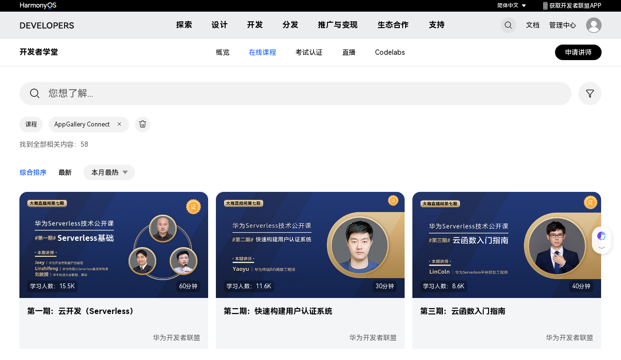

--- FILE ---
content_type: text/html;charset=UTF-8
request_url: https://developer.huawei.com/consumer/cn/training/result?type1=50&type2=101634886955679863&chargeType=0
body_size: 318
content:
<!DOCTYPE html>
<html lang="cn">
<head>
  <meta charset="utf-8"/>
  <base href="/consumer/cn/training/"/>
  <title>华为开发者学堂</title>
  <meta name="description" content="华为开发者学堂"/>
  <meta name="keywords" content="华为开发者学堂"/>
  <!--share begin-->
  <meta property="og:title" content="华为开发者学堂"/>
  <meta property="og:description" content="华为开发者学堂"/>
  <meta property="og:image" content="https://developer.huawei.com/consumer/cn/training/assets/img/cn/og/logo.jpg"/>
  <meta property="og:url" content=""/>
  <!--share end -->
  <!--add twitter meta begin -->
  <meta name="twitter:card" content="summary_large_image"/>
  <meta name="twitter:title" content="华为开发者学堂"/>
  <meta name="twitter:description" content="华为开发者学堂"/>
  <meta name="twitter:image" content="https://developer.huawei.com/consumer/cn/training/assets/img/cn/og/logo.jpg"/>
  <!--add twitter meta end -->
  <link rel="canonical" href=""/>
  <base href="/consumer/cn/training/"/>
  <meta http-equiv="X-UA-Compatible" content="IE=edge"/>
  <meta name="viewport" content="width=device-width, initial-scale=1, user-scalable=no"/>
  <meta name="format-detection" content="telephone=no"/>
  <link rel="icon" type="image/x-icon" href="/config/favicon.ico"/>
  <link rel="preconnect" href="https://communityfile-drcn.op.hicloud.com"/>
  <script type="text/javascript" src="assets/const/env.js?20251210182230"></script>
    <script>
      window.CKEDITOR_BASEPATH =
      (document.getElementsByTagName('base') || [])[0].href + 'assets/vendor/ckeditor/article/';
    </script>
  <link rel="stylesheet" href="/config/commonResource/font/font.css"/>
<link rel="stylesheet" href="styles.450121d1ee6badf9.css"></head>

<body>
<h1 class="seoHidden"></h1>
<app-root></app-root>
<script src="runtime.966a348731320da2.js" type="module"></script><script src="polyfills.c9649e50326e1dc4.js" type="module"></script><script src="vendor.de7ae7d43ac41c44.js" type="module"></script><script src="main.530898fbacf2a64f.js" type="module"></script></body>
</html>


--- FILE ---
content_type: text/javascript;charset=UTF-8
request_url: https://developer.huawei.com/consumer/cn/training/assets/aui-icons/custom-svg.a92b3cacbce1acca.js
body_size: 1525
content:
"use strict";(self.webpackChunkPolyPortal=self.webpackChunkPolyPortal||[]).push([[56475],{43300:C=>{C.exports='<svg width="24.000000" height="24.000000" viewBox="0 0 24 24" fill="none" xmlns="http://www.w3.org/2000/svg" xmlns:xlink="http://www.w3.org/1999/xlink">\n\t<path d="M6.5 21.25Q6.19922 21.25 5.91211 21.1873L5.91113 21.187C5.74707 21.1514 5.58667 21.1001 5.42944 21.0337C5.27222 20.967 5.12378 20.8877 4.98364 20.7952Q4.75415 20.6433 4.55542 20.4446C4.4231 20.312 4.30615 20.1694 4.20483 20.0164Q4.06616 19.8064 3.96631 19.5706C3.8999 19.4133 3.84863 19.2527 3.81299 19.0889C3.771 18.8972 3.75 18.7009 3.75 18.5L3.75 5.5C3.75 5.29907 3.771 5.10278 3.81299 4.91113C3.84863 4.74707 3.8999 4.58667 3.96631 4.42944C4.03296 4.27222 4.1123 4.12354 4.20508 3.98364C4.30615 3.83057 4.4231 3.68799 4.55542 3.55542C4.68774 3.4231 4.83081 3.30615 4.98389 3.20483C5.12378 3.1123 5.27222 3.03296 5.4292 2.96631C5.58667 2.8999 5.74707 2.84863 5.91113 2.81299C6.10278 2.771 6.29907 2.75 6.5 2.75L14.8105 2.75L20.25 8.18945L20.25 9.25L16.6846 9.25C16.4836 9.25 16.2874 9.229 16.0957 9.18701C15.9316 9.15137 15.7712 9.1001 15.614 9.03369Q15.3782 8.93384 15.1682 8.79517L15.1682 8.79517C15.0151 8.69385 14.8726 8.5769 14.74 8.44458C14.6077 8.31201 14.4907 8.16943 14.3894 8.01636C14.2969 7.87646 14.2175 7.72778 14.1509 7.57056C14.0845 7.41333 14.0332 7.25293 13.9976 7.08887C13.9556 6.89722 13.9346 6.70093 13.9346 6.5L13.9346 4.25L6.5 4.25C6.40039 4.25 6.30371 4.26123 6.20947 4.28369C6.14282 4.29956 6.07764 4.3208 6.01367 4.3479C5.94629 4.37646 5.88232 4.41016 5.82178 4.44946C5.74829 4.49707 5.67969 4.55273 5.61621 4.61621C5.55249 4.67969 5.49707 4.74829 5.44922 4.82202C5.41016 4.88232 5.37646 4.94629 5.3479 5.01367C5.3208 5.07764 5.29932 5.14282 5.28369 5.20947C5.26123 5.30371 5.25 5.40039 5.25 5.5L5.25 18.5C5.25 18.5996 5.26123 18.6963 5.28369 18.7905C5.29956 18.8572 5.3208 18.9224 5.3479 18.9863C5.37646 19.0537 5.41016 19.1177 5.44922 19.178C5.49707 19.2517 5.55249 19.3203 5.61621 19.3838C5.67969 19.4473 5.74829 19.5029 5.82202 19.5508C5.88232 19.5898 5.94629 19.6235 6.01367 19.6521C6.07764 19.6792 6.14282 19.7004 6.20947 19.7163L6.21021 19.7166Q6.35107 19.75 6.5 19.75L17.5 19.75C17.5996 19.75 17.6963 19.7388 17.7905 19.7163C17.8572 19.7004 17.9224 19.6792 17.9863 19.6521C18.0537 19.6235 18.1174 19.5898 18.178 19.5508C18.2517 19.5029 18.3203 19.4473 18.3838 19.3838C18.4475 19.3203 18.5029 19.2517 18.5508 19.178C18.5898 19.1177 18.6235 19.0537 18.6521 18.9863C18.6792 18.9224 18.7007 18.8572 18.7163 18.7905C18.7388 18.6963 18.75 18.5996 18.75 18.5L18.75 10.5L20.25 10.5L20.25 18.5C20.25 18.7009 20.229 18.8972 20.187 19.0889C20.1514 19.2527 20.1001 19.4133 20.0337 19.5706C19.967 19.7278 19.8877 19.8765 19.7949 20.0164C19.6938 20.1694 19.5769 20.312 19.4446 20.4446C19.312 20.5769 19.1694 20.6938 19.0161 20.7952C18.8762 20.8877 18.7278 20.967 18.5708 21.0337C18.4133 21.1001 18.2527 21.1514 18.0889 21.187C17.8972 21.229 17.7009 21.25 17.5 21.25L6.5 21.25ZM15.4346 5.49512L15.4346 6.5C15.4346 6.59961 15.4458 6.69629 15.4683 6.79053C15.4841 6.85718 15.5054 6.92236 15.5325 6.98633C15.561 7.05371 15.5947 7.11768 15.634 7.17798C15.6816 7.25171 15.7373 7.32031 15.8008 7.38379C15.8643 7.44727 15.9329 7.50293 16.0066 7.55054C16.0669 7.58984 16.1309 7.62354 16.1982 7.6521C16.2622 7.6792 16.3274 7.70044 16.394 7.71631Q16.5354 7.75 16.6846 7.75L17.6895 7.75L15.4346 5.49512Z" clip-rule="evenodd" fill="#000000" fill-opacity="1.000000" fill-rule="evenodd"/>\n\t<path d="M8.5 10L12.5 10C12.91 10 13.25 10.33 13.25 10.75C13.25 11.16 12.91 11.5 12.5 11.5L8.5 11.5C8.08 11.5 7.75 11.16 7.75 10.75C7.75 10.33 8.08 10 8.5 10Z" fill="#000000" fill-opacity="1.000000" fill-rule="evenodd"/>\n\t<path d="M8.5 15L15.5 15C15.91 15 16.25 15.33 16.25 15.75C16.25 16.16 15.91 16.5 15.5 16.5L8.5 16.5C8.08 16.5 7.75 16.16 7.75 15.75C7.75 15.33 8.08 15 8.5 15Z" fill="#000000" fill-opacity="1.000000" fill-rule="evenodd"/>\n</svg>\n'}}]);

--- FILE ---
content_type: text/javascript;charset=UTF-8
request_url: https://developer.huawei.com/consumer/cn/training/assets/aui-icons/console-svg.8aee7dfe9744c6c6.js
body_size: 1882
content:
"use strict";(self.webpackChunkPolyPortal=self.webpackChunkPolyPortal||[]).push([[64524],{75610:C=>{C.exports='<svg width="24.000000" height="24.000000" viewBox="0 0 24 24" fill="none" xmlns="http://www.w3.org/2000/svg" xmlns:xlink="http://www.w3.org/1999/xlink">\n\t<defs>\n\t\t<clipPath id="clip41_3060">\n\t\t\t<rect width="24.000000" height="24.000000" fill="white" fill-opacity="0"/>\n\t\t</clipPath>\n\t</defs>\n\t<g clip-path="url(#clip41_3060)">\n\t\t<path d="M6.02 13L7.36 13C8.55 13 9.1 13.14 9.62 13.42C10.14 13.7 10.54 14.1 10.82 14.62L10.87 14.72C11.12 15.21 11.25 15.77 11.25 16.88L11.25 18.11C11.25 19.3 11.1 19.85 10.82 20.37C10.54 20.89 10.14 21.29 9.62 21.57L9.52 21.62C9.03 21.87 8.47 22 7.36 22L6.13 22C4.94 22 4.39 21.85 3.87 21.57C3.35 21.29 2.95 20.89 2.67 20.37L2.62 20.27C2.38 19.8 2.25 19.26 2.25 18.23L2.25 16.88C2.25 15.69 2.39 15.14 2.67 14.62C2.95 14.1 3.35 13.7 3.87 13.42L3.97 13.37C4.44 13.13 4.98 13 6.02 13ZM16.52 13L17.86 13C19.05 13 19.6 13.14 20.12 13.42C20.64 13.7 21.04 14.1 21.32 14.62L21.37 14.72C21.62 15.21 21.75 15.77 21.75 16.88L21.75 18.11C21.75 19.3 21.6 19.85 21.32 20.37C21.04 20.89 20.64 21.29 20.12 21.57L20.02 21.62C19.53 21.87 18.97 22 17.86 22L16.63 22C15.44 22 14.89 21.85 14.37 21.57C13.85 21.29 13.45 20.89 13.17 20.37L13.12 20.27C12.88 19.8 12.75 19.26 12.75 18.23L12.75 16.88C12.75 15.69 12.89 15.14 13.17 14.62C13.45 14.1 13.85 13.7 14.37 13.42L14.47 13.37C14.94 13.13 15.48 13 16.52 13ZM7.36 14.5L6.03 14.5L5.86 14.5C5.24 14.51 4.93 14.57 4.69 14.69L4.58 14.74C4.32 14.88 4.13 15.07 3.99 15.33C3.83 15.62 3.76 15.93 3.75 16.62L3.75 16.88L3.75 18.21L3.75 18.38C3.76 19 3.82 19.31 3.94 19.55L3.99 19.66C4.13 19.92 4.32 20.11 4.58 20.25C4.87 20.41 5.18 20.48 5.87 20.49L6.13 20.5L7.36 20.5L7.53 20.49C8.21 20.49 8.55 20.42 8.8 20.3L8.91 20.25C9.17 20.11 9.36 19.92 9.5 19.66C9.66 19.37 9.73 19.06 9.74 18.37L9.75 18.11L9.75 16.88L9.74 16.71C9.74 16.03 9.67 15.69 9.55 15.44L9.5 15.33C9.36 15.07 9.17 14.88 8.91 14.74C8.62 14.58 8.31 14.51 7.62 14.5L7.36 14.5ZM17.86 14.5L16.53 14.5L16.36 14.5C15.74 14.51 15.43 14.57 15.19 14.69L15.08 14.74C14.82 14.88 14.63 15.07 14.49 15.33C14.33 15.62 14.26 15.93 14.25 16.62L14.25 16.88L14.25 18.21L14.25 18.38C14.26 19 14.32 19.31 14.44 19.55L14.49 19.66C14.63 19.92 14.82 20.11 15.08 20.25C15.37 20.41 15.68 20.48 16.37 20.49L16.63 20.5L17.86 20.5L18.03 20.49C18.71 20.49 19.05 20.42 19.3 20.3L19.41 20.25C19.67 20.11 19.86 19.92 20 19.66C20.16 19.37 20.23 19.06 20.24 18.37L20.25 18.11L20.25 16.88L20.24 16.71C20.24 16.03 20.17 15.69 20.05 15.44L20 15.33C19.86 15.07 19.67 14.88 19.41 14.74C19.12 14.58 18.81 14.51 18.12 14.5L17.86 14.5ZM6.02 2.5L7.36 2.5C8.55 2.5 9.1 2.64 9.62 2.92C10.14 3.2 10.54 3.6 10.82 4.12L10.87 4.22C11.12 4.71 11.25 5.27 11.25 6.38L11.25 7.61C11.25 8.8 11.1 9.35 10.82 9.87C10.54 10.39 10.14 10.79 9.62 11.07L9.52 11.12C9.03 11.37 8.47 11.5 7.36 11.5L6.13 11.5C4.94 11.5 4.39 11.35 3.87 11.07C3.35 10.79 2.95 10.39 2.67 9.87L2.62 9.77C2.38 9.3 2.25 8.76 2.25 7.73L2.25 6.38C2.25 5.19 2.39 4.64 2.67 4.12C2.95 3.6 3.35 3.2 3.87 2.92L3.97 2.87C4.44 2.63 4.98 2.5 6.02 2.5ZM16.52 2.5L17.86 2.5C19.05 2.5 19.6 2.64 20.12 2.92C20.64 3.2 21.04 3.6 21.32 4.12L21.37 4.22C21.62 4.71 21.75 5.27 21.75 6.38L21.75 7.61C21.75 8.8 21.6 9.35 21.32 9.87C21.04 10.39 20.64 10.79 20.12 11.07L20.02 11.12C19.53 11.37 18.97 11.5 17.86 11.5L16.63 11.5C15.44 11.5 14.89 11.35 14.37 11.07C13.85 10.79 13.45 10.39 13.17 9.87L13.12 9.77C12.88 9.3 12.75 8.76 12.75 7.73L12.75 6.38C12.75 5.19 12.89 4.64 13.17 4.12C13.45 3.6 13.85 3.2 14.37 2.92L14.47 2.87C14.94 2.63 15.48 2.5 16.52 2.5ZM7.36 4L6.03 4L5.86 4C5.24 4.01 4.93 4.07 4.69 4.19L4.58 4.24C4.32 4.38 4.13 4.57 3.99 4.83C3.83 5.12 3.76 5.43 3.75 6.12L3.75 6.38L3.75 7.71L3.75 7.88C3.76 8.5 3.82 8.81 3.94 9.05L3.99 9.16C4.13 9.42 4.32 9.61 4.58 9.75C4.87 9.91 5.18 9.98 5.87 9.99L6.13 10L7.36 10L7.53 9.99C8.21 9.99 8.55 9.92 8.8 9.8L8.91 9.75C9.17 9.61 9.36 9.42 9.5 9.16C9.66 8.87 9.73 8.56 9.74 7.87L9.75 7.61L9.75 6.38L9.74 6.21C9.74 5.53 9.67 5.19 9.55 4.94L9.5 4.83C9.36 4.57 9.17 4.38 8.91 4.24C8.62 4.08 8.31 4.01 7.62 4L7.36 4ZM17.86 4L16.53 4L16.36 4C15.74 4.01 15.43 4.07 15.19 4.19L15.08 4.24C14.82 4.38 14.63 4.57 14.49 4.83C14.33 5.12 14.26 5.43 14.25 6.12L14.25 6.38L14.25 7.71L14.25 7.88C14.26 8.5 14.32 8.81 14.44 9.05L14.49 9.16C14.63 9.42 14.82 9.61 15.08 9.75C15.37 9.91 15.68 9.98 16.37 9.99L16.63 10L17.86 10L18.03 9.99C18.71 9.99 19.05 9.92 19.3 9.8L19.41 9.75C19.67 9.61 19.86 9.42 20 9.16C20.16 8.87 20.23 8.56 20.24 7.87L20.25 7.61L20.25 6.38L20.24 6.21C20.24 5.53 20.17 5.19 20.05 4.94L20 4.83C19.86 4.57 19.67 4.38 19.41 4.24C19.12 4.08 18.81 4.01 18.12 4L17.86 4Z" fill="#000000" fill-opacity="1.000000" fill-rule="nonzero"/>\n\t\t<path d="M7.36 13C8.55 13 9.1 13.14 9.62 13.42C10.14 13.7 10.54 14.1 10.82 14.62L10.87 14.72C11.12 15.21 11.25 15.77 11.25 16.88L11.25 18.11C11.25 19.3 11.1 19.85 10.82 20.37C10.54 20.89 10.14 21.29 9.62 21.57L9.52 21.62C9.03 21.87 8.47 22 7.36 22L6.13 22C4.94 22 4.39 21.85 3.87 21.57C3.35 21.29 2.95 20.89 2.67 20.37L2.62 20.27C2.38 19.8 2.25 19.26 2.25 18.23L2.25 16.88C2.25 15.69 2.39 15.14 2.67 14.62C2.95 14.1 3.35 13.7 3.87 13.42L3.97 13.37C4.44 13.13 4.98 13 6.02 13L7.36 13ZM17.86 13C19.05 13 19.6 13.14 20.12 13.42C20.64 13.7 21.04 14.1 21.32 14.62L21.37 14.72C21.62 15.21 21.75 15.77 21.75 16.88L21.75 18.11C21.75 19.3 21.6 19.85 21.32 20.37C21.04 20.89 20.64 21.29 20.12 21.57L20.02 21.62C19.53 21.87 18.97 22 17.86 22L16.63 22C15.44 22 14.89 21.85 14.37 21.57C13.85 21.29 13.45 20.89 13.17 20.37L13.12 20.27C12.88 19.8 12.75 19.26 12.75 18.23L12.75 16.88C12.75 15.69 12.89 15.14 13.17 14.62C13.45 14.1 13.85 13.7 14.37 13.42L14.47 13.37C14.94 13.13 15.48 13 16.52 13L17.86 13ZM6.03 14.5L5.86 14.5C5.24 14.51 4.93 14.57 4.69 14.69L4.58 14.74C4.32 14.88 4.13 15.07 3.99 15.33C3.83 15.62 3.76 15.93 3.75 16.62L3.75 16.88L3.75 18.21L3.75 18.38C3.76 19 3.82 19.31 3.94 19.55L3.99 19.66C4.13 19.92 4.32 20.11 4.58 20.25C4.87 20.41 5.18 20.48 5.87 20.49L6.13 20.5L7.36 20.5L7.53 20.49C8.21 20.49 8.55 20.42 8.8 20.3L8.91 20.25C9.17 20.11 9.36 19.92 9.5 19.66C9.66 19.37 9.73 19.06 9.74 18.37L9.75 18.11L9.75 16.88L9.74 16.71C9.74 16.03 9.67 15.69 9.55 15.44L9.5 15.33C9.36 15.07 9.17 14.88 8.91 14.74C8.62 14.58 8.31 14.51 7.62 14.5L7.36 14.5L6.03 14.5ZM16.53 14.5L16.36 14.5C15.74 14.51 15.43 14.57 15.19 14.69L15.08 14.74C14.82 14.88 14.63 15.07 14.49 15.33C14.33 15.62 14.26 15.93 14.25 16.62L14.25 16.88L14.25 18.21L14.25 18.38C14.26 19 14.32 19.31 14.44 19.55L14.49 19.66C14.63 19.92 14.82 20.11 15.08 20.25C15.37 20.41 15.68 20.48 16.37 20.49L16.63 20.5L17.86 20.5L18.03 20.49C18.71 20.49 19.05 20.42 19.3 20.3L19.41 20.25C19.67 20.11 19.86 19.92 20 19.66C20.16 19.37 20.23 19.06 20.24 18.37L20.25 18.11L20.25 16.88L20.24 16.71C20.24 16.03 20.17 15.69 20.05 15.44L20 15.33C19.86 15.07 19.67 14.88 19.41 14.74C19.12 14.58 18.81 14.51 18.12 14.5L17.86 14.5L16.53 14.5ZM7.36 2.5C8.55 2.5 9.1 2.64 9.62 2.92C10.14 3.2 10.54 3.6 10.82 4.12L10.87 4.22C11.12 4.71 11.25 5.27 11.25 6.38L11.25 7.61C11.25 8.8 11.1 9.35 10.82 9.87C10.54 10.39 10.14 10.79 9.62 11.07L9.52 11.12C9.03 11.37 8.47 11.5 7.36 11.5L6.13 11.5C4.94 11.5 4.39 11.35 3.87 11.07C3.35 10.79 2.95 10.39 2.67 9.87L2.62 9.77C2.38 9.3 2.25 8.76 2.25 7.73L2.25 6.38C2.25 5.19 2.39 4.64 2.67 4.12C2.95 3.6 3.35 3.2 3.87 2.92L3.97 2.87C4.44 2.63 4.98 2.5 6.02 2.5L7.36 2.5ZM17.86 2.5C19.05 2.5 19.6 2.64 20.12 2.92C20.64 3.2 21.04 3.6 21.32 4.12L21.37 4.22C21.62 4.71 21.75 5.27 21.75 6.38L21.75 7.61C21.75 8.8 21.6 9.35 21.32 9.87C21.04 10.39 20.64 10.79 20.12 11.07L20.02 11.12C19.53 11.37 18.97 11.5 17.86 11.5L16.63 11.5C15.44 11.5 14.89 11.35 14.37 11.07C13.85 10.79 13.45 10.39 13.17 9.87L13.12 9.77C12.88 9.3 12.75 8.76 12.75 7.73L12.75 6.38C12.75 5.19 12.89 4.64 13.17 4.12C13.45 3.6 13.85 3.2 14.37 2.92L14.47 2.87C14.94 2.63 15.48 2.5 16.52 2.5L17.86 2.5ZM6.03 4L5.86 4C5.24 4.01 4.93 4.07 4.69 4.19L4.58 4.24C4.32 4.38 4.13 4.57 3.99 4.83C3.83 5.12 3.76 5.43 3.75 6.12L3.75 6.38L3.75 7.71L3.75 7.88C3.76 8.5 3.82 8.81 3.94 9.05L3.99 9.16C4.13 9.42 4.32 9.61 4.58 9.75C4.87 9.91 5.18 9.98 5.87 9.99L6.13 10L7.36 10L7.53 9.99C8.21 9.99 8.55 9.92 8.8 9.8L8.91 9.75C9.17 9.61 9.36 9.42 9.5 9.16C9.66 8.87 9.73 8.56 9.74 7.87L9.75 7.61L9.75 6.38L9.74 6.21C9.74 5.53 9.67 5.19 9.55 4.94L9.5 4.83C9.36 4.57 9.17 4.38 8.91 4.24C8.62 4.08 8.31 4.01 7.62 4L7.36 4L6.03 4ZM16.53 4L16.36 4C15.74 4.01 15.43 4.07 15.19 4.19L15.08 4.24C14.82 4.38 14.63 4.57 14.49 4.83C14.33 5.12 14.26 5.43 14.25 6.12L14.25 6.38L14.25 7.71L14.25 7.88C14.26 8.5 14.32 8.81 14.44 9.05L14.49 9.16C14.63 9.42 14.82 9.61 15.08 9.75C15.37 9.91 15.68 9.98 16.37 9.99L16.63 10L17.86 10L18.03 9.99C18.71 9.99 19.05 9.92 19.3 9.8L19.41 9.75C19.67 9.61 19.86 9.42 20 9.16C20.16 8.87 20.23 8.56 20.24 7.87L20.25 7.61L20.25 6.38L20.24 6.21C20.24 5.53 20.17 5.19 20.05 4.94L20 4.83C19.86 4.57 19.67 4.38 19.41 4.24C19.12 4.08 18.81 4.01 18.12 4L17.86 4L16.53 4Z" stroke="#000000" stroke-opacity="0" stroke-width="1.000000"/>\n\t</g>\n</svg>\n'}}]);

--- FILE ---
content_type: text/javascript;charset=UTF-8
request_url: https://developer.huawei.com/consumer/cn/training/47849.98dbf5859e1aa70a.js
body_size: 29642
content:
"use strict";(self.webpackChunkPolyPortal=self.webpackChunkPolyPortal||[]).push([[47849],{55457:(ot,J,l)=>{l.d(J,{d:()=>Y});var b=l(17816),R=l(7876),d=l(94650),L=l(36895),S=l(98971),I=l(74929);const M=function(h){return{small:h}};function Q(h,Z){if(1&h&&(d.TgZ(0,"div",2),d._UZ(1,"img",3),d.TgZ(2,"p"),d._uU(3),d.qZA()()),2&h){const O=d.oxw();d.Q6J("ngClass",d.VKq(3,M,O.size===O.noDataSizeKey.small)),d.xp6(1),d.Q6J("alt",O.tips),d.xp6(2),d.Oqu(O.tips)}}function v(h,Z){1&h&&(d.TgZ(0,"div",6),d._UZ(1,"img",7),d.ALo(2,"translate"),d.TgZ(3,"p"),d._uU(4),d.ALo(5,"translate"),d.qZA()()),2&h&&(d.xp6(1),d.Q6J("alt",d.lcZ(2,2,"noData.main.text")),d.xp6(3),d.Oqu(d.lcZ(5,4,"noData.main.text")))}function m(h,Z){if(1&h&&(d.TgZ(0,"div",10),d._UZ(1,"aui-svg",11),d.TgZ(2,"p",12),d._uU(3),d.ALo(4,"translate"),d.qZA()()),2&h){const O=d.oxw(3);d.xp6(3),d.Oqu(d.lcZ(4,1,O.tips||"noData.main.text"))}}function B(h,Z){if(1&h&&(d.TgZ(0,"div",10),d._UZ(1,"aui-svg",13),d.TgZ(2,"p",12),d._uU(3),d.ALo(4,"translate"),d.qZA()()),2&h){const O=d.oxw(3);d.xp6(3),d.Oqu(d.lcZ(4,1,O.tips))}}function x(h,Z){if(1&h&&(d.ynx(0,8),d.YNc(1,m,5,3,"ng-template",9),d.YNc(2,B,5,3,"ng-template",9),d.BQk()),2&h){const O=d.oxw(2);d.Q6J("ngSwitch",O.modelType),d.xp6(1),d.Q6J("ngSwitchCase","examHomeMbNoData"),d.xp6(1),d.Q6J("ngSwitchCase","examHomeNologin")}}function w(h,Z){if(1&h&&(d.YNc(0,v,6,6,"div",4),d.YNc(1,x,3,3,"ng-container",5)),2&h){const O=d.oxw();d.Q6J("ngIf",!O.modelType),d.xp6(1),d.Q6J("ngIf",O.modelType)}}let Y=(()=>{var h;class Z{constructor(f){this.i18nService=f,this.size=R.e.default,this.tips="",this.showNewTemplate=!1,this.tipInfo=this.i18nService.get("noData"),this.noDataSizeKey=R.e}}return(h=Z).\u0275fac=function(f){return new(f||h)(d.Y36(b.D))},h.\u0275cmp=d.Xpm({type:h,selectors:[["app-no-data"]],inputs:{size:"size",tips:"tips",showNewTemplate:"showNewTemplate",tipInfo:"tipInfo",modelType:"modelType"},decls:3,vars:2,consts:[["class","noData",3,"ngClass",4,"ngIf","ngIfElse"],["oldTemplate",""],[1,"noData",3,"ngClass"],["src","assets/img/no-group-activity.svg",3,"alt"],["noData","","class","flex ac jc dc",4,"ngIf"],[3,"ngSwitch",4,"ngIf"],["noData","",1,"flex","ac","jc","dc"],["src","assets/img/noData.png",3,"alt"],[3,"ngSwitch"],[3,"ngSwitchCase"],["noData","",1,"flex","ac","jc","dc","exam-page-no-data"],["name","no_exam_history"],[1,"tip"],["name","no-login"]],template:function(f,z){if(1&f&&(d.YNc(0,Q,4,5,"div",0),d.YNc(1,w,2,2,"ng-template",null,1,d.W1O)),2&f){const H=d.MAs(2);d.Q6J("ngIf",z.showNewTemplate)("ngIfElse",H)}},dependencies:[L.mk,L.O5,L.RF,L.n9,S.$,I.X],styles:["@supports (-moz-appearance: auto){.public-scrollbar[_ngcontent-%COMP%]{scrollbar-color:auto;scrollbar-width:auto}}.public-scrollbar[_ngcontent-%COMP%]::-webkit-scrollbar{width:8px;height:8px}.public-scrollbar[_ngcontent-%COMP%]::-webkit-scrollbar-track{border-radius:7.5px}.public-scrollbar[_ngcontent-%COMP%]::-webkit-scrollbar-thumb{border-radius:7.5px;background:#d9d9d9}.public-scrollbar[_ngcontent-%COMP%]::-webkit-scrollbar-thumb:hover{background-color:#d9d9d9}.public-scrollbar[_ngcontent-%COMP%]::-webkit-scrollbar-thumb:active{background-color:#d9d9d9}.harmony-container[_ngcontent-%COMP%]{width:1200px;margin:0 auto}.grid-container[_ngcontent-%COMP%]{display:grid;grid-template-columns:repeat(12,1fr);grid-column-gap:24px}.common-btn[_ngcontent-%COMP%]{padding:16px 24px;border-radius:114px;background:#000000;color:#fff;font-size:24px;font-weight:500;line-height:28px;letter-spacing:0px;text-align:center}.common-btn[_ngcontent-%COMP%]:hover{background:rgba(255,255,255,.2),#000000}.common-btn[_ngcontent-%COMP%]:active{background:rgba(255,255,255,.1),#000000}@media screen and (min-width: 841px) and (max-width: 1440px){.harmony-container[_ngcontent-%COMP%]{width:100%;padding:0 40px}}@media screen and (min-width: 601px) and (max-width: 840px){.harmony-container[_ngcontent-%COMP%]{width:100%;padding:0 40px}}@media screen and (max-width: 600px){.harmony-container[_ngcontent-%COMP%]{width:100%;padding:0 16px}}[noData][_ngcontent-%COMP%]{margin:0 auto;padding:0;box-sizing:border-box;height:472px;max-height:68vh;text-align:center}[noData][_ngcontent-%COMP%] > p[_ngcontent-%COMP%]{color:#6f7479!important;margin-top:10px!important;font-size:16px!important}@media screen and (max-width: 840px){[noData][_ngcontent-%COMP%]{height:150px}[noData][_ngcontent-%COMP%]   img[_ngcontent-%COMP%]{width:60vw}[noData].exam-page-no-data[_ngcontent-%COMP%]     svg{height:120px;width:120px}[noData].exam-page-no-data[_ngcontent-%COMP%]   .tip[_ngcontent-%COMP%]{font-size:14px!important;color:#777!important;letter-spacing:0;text-align:center;line-height:24px}}.noData[_ngcontent-%COMP%]{width:100%;margin:0 auto;display:flex;flex-direction:column;align-items:center;justify-content:center;height:470px}.noData[_ngcontent-%COMP%]   img[_ngcontent-%COMP%]{width:320px;height:auto}.noData[_ngcontent-%COMP%]   p[_ngcontent-%COMP%]{font-size:14px;margin:32px 0 0;color:#333}.noData.small[_ngcontent-%COMP%]{height:100%}.noData.small[_ngcontent-%COMP%]   img[_ngcontent-%COMP%]{width:133px}.noData.small[_ngcontent-%COMP%]   p[_ngcontent-%COMP%]{font-size:12px;margin:8px 0 0}"]}),Z})()},7876:(ot,J,l)=>{l.d(J,{e:()=>b});var b=(()=>{return(R=b||(b={})).small="small",R.default="default",b;var R})()},47849:(ot,J,l)=>{l.r(J),l.d(J,{ResultModule:()=>Xn});var b=l(24006),R=l(15861),d=l(7869),L=l(92340),I=l(78829),M=l(7886),Q=l(13103),v=l(81257),m=l(77579),B=l(4128),x=l(54968),w=l(28269),Y=l(17816),h=l(14542),Z=l(15921),O=(()=>{return(i=O||(O={})).Course="course",i.Exam="exam",i.Path="path",i.Auth="auth",O;var i})(),f=(()=>{return(i=f||(f={}))[i.Free=0]="Free",i[i.Paid=1]="Paid",f;var i})(),z=(()=>{return(i=z||(z={})).Free="0",i.Paid="1",z;var i})(),H=(()=>{return(i=H||(H={}))[i.commonMooc=0]="commonMooc",i[i.slightMooc=1]="slightMooc",H;var i})(),P=(()=>{return(i=P||(P={}))[i.Live=3]="Live",i[i.EXAM=4]="EXAM",i[i.COURSE=5]="COURSE",i[i.PATH=6]="PATH",P;var i})();const ct=[{name:"result.comprehensiveRanking",isActive:!0,orderBy:1},{name:"result.newRanking",isActive:!1,orderBy:2},{name:"result.month.hotRanking",isActive:!1,orderBy:3},{name:"result.year.hotRanking",isActive:!1,orderBy:4},{name:"result.history.hotRanking",isActive:!1,orderBy:5}],st=[{id:"c1",leftBoundaryPrice:0,rightBoundaryPrice:99},{id:"c2",leftBoundaryPrice:99,rightBoundaryPrice:199},{id:"c3",leftBoundaryPrice:199,rightBoundaryPrice:499},{id:"c4",leftBoundaryPrice:499,rightBoundaryPrice:null}];var j=(()=>{return(i=j||(j={}))[i.comprehensiveRanking=1]="comprehensiveRanking",i[i.newRanking=2]="newRanking",i[i.hotMonthRanking=3]="hotMonthRanking",i[i.hotYearRanking=4]="hotYearRanking",i[i.hotHistoryRanking=5]="hotHistoryRanking",j;var i})(),W=(()=>{return(i=W||(W={}))[i.comprehensiveRanking=0]="comprehensiveRanking",i[i.newRanking=1]="newRanking",W;var i})();const Lt={1:"course.searchType.mooc",2:"course.searchType.microCourse",3:"course.searchType.live",4:"course.searchType.exam"},St={1:"result.comprehensiveRanking",2:"result.newRanking",3:"result.month.hotRanking",4:"result.year.hotRanking",5:"result.history.hotRanking"};var Mt=l(61723),At=l(7897),Bt=l(45630),zt=l(82722),Nt=l(29849),t=l(94650),X=l(19132),Rt=l(7265),Et=l(6872),vt=l(98971),lt=l(56627),It=l(10550),Zt=l(42902),Ft=l(99004),Ut=l(11481),Dt=l(49651),gt=l(66616),Jt=l(47044),Qt=l(21811),pt=l(48521),G=l(36895),Ot=l(21102),Gt=l(61329),_t=l(38231),yt=l(28213),bt=l(37570),Yt=l(77110),Ht=l(55457),dt=l(35635),ut=l(21634),ht=l(50007),Ct=l(74929);function Kt(i,a){if(1&i){const n=t.EpF();t.TgZ(0,"div",9),t.NdJ("click",function(){const c=t.CHM(n).$implicit,s=t.oxw(2).$implicit,r=t.oxw();return t.KtG(r.onSelect(s,c.id))}),t.TgZ(1,"span",10),t._uU(2),t.qZA()()}if(2&i){const n=a.$implicit,e=t.oxw(2).$implicit;t.ekj("selected",e.selected==n.id),t.xp6(1),t.Q6J("title",n.name),t.xp6(1),t.Oqu(n.name)}}function qt(i,a){if(1&i){const n=t.EpF();t.TgZ(0,"div",3)(1,"div",4),t._uU(2),t.qZA(),t.TgZ(3,"div",5)(4,"div",6),t.NdJ("click",function(){t.CHM(n);const o=t.oxw().$implicit,c=t.oxw();return t.KtG(c.onSelect(o,null))}),t._uU(5),t.ALo(6,"translate"),t.qZA(),t.TgZ(7,"div",7),t.YNc(8,Kt,3,4,"div",8),t.qZA()()()}if(2&i){const n=t.oxw().$implicit,e=t.oxw();t.xp6(1),t.ekj("english",e.isEnglish),t.xp6(1),t.hij(" ",n.name," "),t.xp6(2),t.ekj("selected",!n.selected),t.xp6(1),t.hij(" ",t.lcZ(6,7,"search.category.all")," "),t.xp6(3),t.Q6J("ngForOf",n.data)}}function $t(i,a){if(1&i&&(t.ynx(0),t.YNc(1,qt,9,9,"div",2),t.BQk()),2&i){const n=a.$implicit,e=a.index,o=t.oxw();t.xp6(1),t.Q6J("ngIf",n.data.length&&o.typeList[e]==n.sign)}}let jt=(()=>{var i;class a{constructor(e,o){this.biAnalyticService=e,this.activatedRoute=o,this.select=new t.vpe,this.expanded=!1,this.isEnglish=h.SQ.EN===L.N.language}ngOnInit(){this.activatedRoute.queryParamMap.subscribe(e=>{if(e&&e.params){const{type1:o,type2:c}=e.params;this.typeList[1]=o?"type2":null,this.typeList[2]=c?"type3":null}})}onSelect(e,o){if(this.typeList=["type1",null,null,"courseType","charge"],o){"type1"===e.sign?this.typeList[1]="type2":("type2"===e.sign||"type3"===e.sign)&&(this.typeList[1]="type2",this.typeList[2]="type3");const c=(e.data.find(({id:s})=>s===o)||{name:""}).name;["type1","type2","type3"].includes(e.sign)&&this.biAnalyticService.sendClickEvent("\u5f00\u53d1\u8005\u5b66\u5802-\u5217\u8868\u9875-\u5206\u7c7b","LEARNING008",c),"courseType"===e.sign&&this.biAnalyticService.sendClickEvent("\u5f00\u53d1\u8005\u5b66\u5802-\u5217\u8868\u9875-\u8bfe\u7a0b\u7c7b\u578b","LEARNING008",c),"charge"===e.sign&&this.biAnalyticService.sendClickEvent("\u5f00\u53d1\u8005\u5b66\u5802-\u5217\u8868\u9875-\u662f\u5426\u6536\u8d39","LEARNING008",c)}else null===o&&("type2"===e.sign?this.typeList[1]="type2":"type3"===e.sign&&(this.typeList[1]="type2",this.typeList[2]="type3"));this.select.emit({filter:e,selectedId:o})}toggle(){this.expanded=!this.expanded}}return(i=a).\u0275fac=function(e){return new(e||i)(t.Y36(w.JC),t.Y36(X.gz))},i.\u0275cmp=t.Xpm({type:i,selectors:[["app-filter-box"]],inputs:{filters:"filters",typeList:"typeList"},outputs:{select:"select"},decls:2,vars:1,consts:[[1,"container"],[4,"ngFor","ngForOf"],["class","filter",4,"ngIf"],[1,"filter"],["lang","en",1,"label"],[1,"options"],[1,"option","option-all","w-60",3,"click"],[1,"options-group"],["class","option",3,"selected","click",4,"ngFor","ngForOf"],[1,"option",3,"click"],[1,"option-label",3,"title"]],template:function(e,o){1&e&&(t.TgZ(0,"div",0),t.YNc(1,$t,2,1,"ng-container",1),t.qZA()),2&e&&(t.xp6(1),t.Q6J("ngForOf",o.filters))},dependencies:[G.sg,G.O5,Ct.X],styles:["[_nghost-%COMP%]{display:block;background:#fff;padding:48px 0}.container[_ngcontent-%COMP%]{margin:0 32px}.container[_ngcontent-%COMP%]   .w-60[_ngcontent-%COMP%]{width:60px;justify-content:center}.label[_ngcontent-%COMP%]{flex:none;margin-right:40px;font-size:16px;color:#777}.label.english[_ngcontent-%COMP%]{min-width:120px}.option-all[_ngcontent-%COMP%]{flex:none;padding:0 10px;margin-right:10px}.label[_ngcontent-%COMP%], .option[_ngcontent-%COMP%]{height:32px;line-height:32px}.option[_ngcontent-%COMP%]{display:flex;align-items:center;max-width:100%;cursor:pointer;border-radius:18px;background-color:#fafafa;margin:0 8px 8px 0}.option.selected[_ngcontent-%COMP%]{color:#328dff;font-weight:700;background:rgba(50,141,255,.1)}.option-label[_ngcontent-%COMP%]{padding:0 16px}.filter[_ngcontent-%COMP%]{display:flex}.filter[_ngcontent-%COMP%]:not(:last-child){margin-bottom:24px}.options[_ngcontent-%COMP%]{flex:1;display:flex;width:50%}.options-group[_ngcontent-%COMP%]{display:flex;flex-wrap:wrap;overflow:hidden}.option-label[_ngcontent-%COMP%]{display:inline-block;max-width:100%;white-space:nowrap;text-overflow:ellipsis;overflow:hidden;line-height:24px}@media screen and (min-width: 1201px) and (max-width: 1440px){.container[_ngcontent-%COMP%]{width:1088px;margin:0 auto}}@media screen and (min-width: 1441px){.container[_ngcontent-%COMP%]{width:1280px;margin:0 auto}}"]}),a})();function Wt(i,a){if(1&i){const n=t.EpF();t.TgZ(0,"div",15),t.NdJ("click",function(){const c=t.CHM(n).$implicit,s=t.oxw(2).$implicit,r=t.oxw(2);return t.KtG(r.onSelect(s,c.id))}),t.TgZ(1,"span",16),t._uU(2),t.qZA()()}if(2&i){const n=a.$implicit,e=t.oxw(2).$implicit;t.ekj("selected",e.selected==n.id),t.xp6(1),t.Q6J("title",n.name),t.xp6(1),t.Oqu(n.name)}}function Vt(i,a){if(1&i){const n=t.EpF();t.TgZ(0,"div",9)(1,"div",10),t._uU(2),t.qZA(),t.TgZ(3,"div",11)(4,"div",12)(5,"div",13),t.NdJ("click",function(){t.CHM(n);const o=t.oxw().$implicit,c=t.oxw(2);return t.KtG(c.onSelect(o,null))}),t._uU(6),t.ALo(7,"translate"),t.qZA(),t.YNc(8,Wt,3,4,"div",14),t.qZA()()()}if(2&i){const n=t.oxw().$implicit;t.xp6(2),t.hij(" ",n.name," "),t.xp6(3),t.ekj("selected",!n.selected),t.xp6(1),t.hij(" ",t.lcZ(7,5,"search.category.all")," "),t.xp6(2),t.Q6J("ngForOf",n.data)}}function Xt(i,a){if(1&i&&(t.ynx(0),t.YNc(1,Vt,9,7,"div",8),t.BQk()),2&i){const n=a.$implicit,e=a.index,o=t.oxw(2);t.xp6(1),t.Q6J("ngIf",n.data.length&&o.typeList[e]===n.sign)}}function te(i,a){if(1&i){const n=t.EpF();t.TgZ(0,"div",1)(1,"div",2)(2,"div",3),t._uU(3),t.ALo(4,"translate"),t.qZA(),t.TgZ(5,"div",4),t.YNc(6,Xt,2,1,"ng-container",5),t.qZA(),t.TgZ(7,"div",6)(8,"div",7),t.NdJ("click",function(){t.CHM(n);const o=t.oxw();return t.KtG(o.reset())}),t._uU(9),t.ALo(10,"translate"),t.qZA(),t.TgZ(11,"div",7),t.NdJ("click",function(){t.CHM(n);const o=t.oxw();return t.KtG(o.close())}),t._uU(12),t.ALo(13,"translate"),t.qZA()()()()}if(2&i){const n=t.oxw();t.xp6(3),t.Oqu(t.lcZ(4,5,"result.totalCoursesForMob")),t.xp6(3),t.Q6J("ngForOf",n.filters),t.xp6(3),t.hij(" ",t.lcZ(10,7,"result.reset")," "),t.xp6(3),t.AsE(" ",t.lcZ(13,9,"exam.confirm"),"","("+n.mobileCourseTotal+")"," ")}}let ee=(()=>{var i;class a{constructor(e,o,c){this.biAnalyticService=e,this.activatedRoute=o,this.learnUtilService=c,this.showMenuBtn=!1,this.select=new t.vpe,this.getDataFromChild=new t.vpe,this.clearFilter=new t.vpe}ngOnInit(){this.activatedRoute.queryParamMap.subscribe(e=>{if(e&&e.params){const{type1:o,type2:c}=e.params;this.typeList[1]=o?"type2":null,this.typeList[2]=c?"type3":null}})}reset(){this.clearFilter.emit()}onSelect(e,o){if(this.typeList=["type1",null,null,"courseType","charge"],o){"type1"===e.sign?this.typeList[1]="type2":("type2"===e.sign||"type3"===e.sign)&&(this.typeList[1]="type2",this.typeList[2]="type3");const c=(e.data.find(({id:s})=>s===o)||{name:""}).name;["type1","type2","type3"].includes(e.sign)&&this.biAnalyticService.sendClickEvent("\u5f00\u53d1\u8005\u5b66\u5802-\u5217\u8868\u9875-\u5206\u7c7b","LEARNING008",c),"courseType"===e.sign&&this.biAnalyticService.sendClickEvent("\u5f00\u53d1\u8005\u5b66\u5802-\u5217\u8868\u9875-\u8bfe\u7a0b\u7c7b\u578b","LEARNING008",c),"charge"===e.sign&&this.biAnalyticService.sendClickEvent("\u5f00\u53d1\u8005\u5b66\u5802-\u5217\u8868\u9875-\u662f\u5426\u6536\u8d39","LEARNING008",c)}else null===o&&("type2"===e.sign?this.typeList[1]="type2":"type3"===e.sign&&(this.typeList[1]="type2",this.typeList[2]="type3"));this.select.emit({filter:e,selectedId:o})}close(){window.scroll(0,0),this.showMenuBtn=!1,this.getDataFromChild.emit(this.showMenuBtn)}}return(i=a).\u0275fac=function(e){return new(e||i)(t.Y36(w.JC),t.Y36(X.gz),t.Y36(v.P))},i.\u0275cmp=t.Xpm({type:i,selectors:[["app-filter-box-mob"]],inputs:{showMenuBtn:"showMenuBtn",filters:"filters",typeList:"typeList",mobileCourseTotal:"mobileCourseTotal"},outputs:{select:"select",getDataFromChild:"getDataFromChild",clearFilter:"clearFilter"},decls:1,vars:1,consts:[["FilterBoxMob","",4,"ngIf"],["FilterBoxMob",""],[1,"all"],[1,"filter-title"],[1,"filter-content"],[4,"ngFor","ngForOf"],[1,"flex","ac","js","footer-mob"],[1,"pointer",3,"click"],["class","filter-mob",4,"ngIf"],[1,"filter-mob"],["lang","en",1,"label-mob"],[1,"options-mob"],[1,"options-group-mob"],[1,"option-mob","option-all-mob",3,"click"],["class","option-mob",3,"selected","click",4,"ngFor","ngForOf"],[1,"option-mob",3,"click"],[1,"option-label-mob",3,"title"]],template:function(e,o){1&e&&t.YNc(0,te,14,11,"div",0),2&e&&t.Q6J("ngIf",o.showMenuBtn)},dependencies:[G.sg,G.O5,Ct.X],styles:["[FilterBoxMob][_ngcontent-%COMP%]{width:100%;height:100%}[FilterBoxMob][_ngcontent-%COMP%]   .all[_ngcontent-%COMP%]{width:100%;height:100%;display:flex;flex-direction:column}[FilterBoxMob][_ngcontent-%COMP%]   .all[_ngcontent-%COMP%]   .filter-title[_ngcontent-%COMP%]{min-height:54px;padding:24px 24px 5px;font-size:20px;color:#333;font-weight:600}[FilterBoxMob][_ngcontent-%COMP%]   .footer-mob[_ngcontent-%COMP%]{width:100%;text-align:center;min-height:54px;text-overflow:unset;font-size:18px;color:#328dff}[FilterBoxMob][_ngcontent-%COMP%]   .footer-mob[_ngcontent-%COMP%] > div[_ngcontent-%COMP%]{white-space:nowrap;flex:1}[FilterBoxMob][_ngcontent-%COMP%]   .filter-content[_ngcontent-%COMP%]{width:100%;overflow-y:auto;padding:0 24px;flex:1}[FilterBoxMob][_ngcontent-%COMP%]   .filter-mob[_ngcontent-%COMP%]{display:flex;margin-top:16px}[FilterBoxMob][_ngcontent-%COMP%]   .label-mob[_ngcontent-%COMP%]{flex:none;font-size:12px;color:#777;line-height:16px;margin-bottom:8px}[FilterBoxMob][_ngcontent-%COMP%]   .options-mob[_ngcontent-%COMP%]{flex:1;display:flex}[FilterBoxMob][_ngcontent-%COMP%]   .options-group-mob[_ngcontent-%COMP%]{display:flex;flex-wrap:wrap}[FilterBoxMob][_ngcontent-%COMP%]   .option-mob[_ngcontent-%COMP%]{display:flex;align-items:center;max-width:calc(100vw - 48px);cursor:pointer;border-radius:16px;background-color:#fafafa;margin:0 8px 8px 0}[FilterBoxMob][_ngcontent-%COMP%]   .option-label-mob[_ngcontent-%COMP%]{display:inline-block;max-width:100%;white-space:nowrap;text-overflow:ellipsis;overflow:hidden;line-height:24px;padding:0 16px}[FilterBoxMob][_ngcontent-%COMP%]   .expand-container[_ngcontent-%COMP%]{margin-top:10px}[FilterBoxMob][_ngcontent-%COMP%]   label[_ngcontent-%COMP%]   .expand-container[_ngcontent-%COMP%], [FilterBoxMob][_ngcontent-%COMP%]   .expand[_ngcontent-%COMP%]{display:flex;align-items:center;justify-content:center}[FilterBoxMob]   [_nghost-%COMP%]{padding:15px 12px;font-size:12px}[FilterBoxMob][_ngcontent-%COMP%]   .filter-mob[_ngcontent-%COMP%]{flex-direction:column}[FilterBoxMob][_ngcontent-%COMP%]   .option-all-mob[_ngcontent-%COMP%]{flex:none;padding:0 16px}[FilterBoxMob][_ngcontent-%COMP%]   .option-mob[_ngcontent-%COMP%]{height:32px;line-height:32px}[FilterBoxMob][_ngcontent-%COMP%]   .option-mob.selected[_ngcontent-%COMP%]{color:#328dff;font-weight:700;background:rgba(50,141,255,.1)}"]}),a})();var ne=l(35478);function oe(i,a){1&i&&(t.TgZ(0,"div"),t._uU(1,"\u5373\u5c06\u5f00\u59cb"),t.qZA())}function ie(i,a){1&i&&(t.TgZ(0,"div"),t._uU(1,"\u8fdb\u884c\u4e2d"),t.qZA())}function ce(i,a){if(1&i&&(t.TgZ(0,"span",7),t._uU(1),t.qZA()),2&i){const n=t.oxw(2);t.xp6(1),t.Oqu(n.countdownTime.hour)}}function se(i,a){1&i&&(t.TgZ(0,"span",8),t._uU(1,"\u65f6"),t.qZA())}function ae(i,a){if(1&i&&(t.TgZ(0,"span",7),t._uU(1),t.qZA()),2&i){const n=t.oxw(2);t.xp6(1),t.Oqu(n.countdownTime.minute)}}function re(i,a){1&i&&(t.TgZ(0,"span",8),t._uU(1,"\u5206"),t.qZA())}function le(i,a){if(1&i&&(t.TgZ(0,"div")(1,"div",4),t.YNc(2,ce,2,1,"span",5),t.YNc(3,se,2,0,"span",6),t.YNc(4,ae,2,1,"span",5),t.YNc(5,re,2,0,"span",6),t.TgZ(6,"span",7),t._uU(7),t.qZA(),t.TgZ(8,"span",8),t._uU(9,"\u79d2\u540e\u7ed3\u675f"),t.qZA()()()),2&i){const n=t.oxw();t.xp6(2),t.Q6J("ngIf",0!==n.countdownTime.hour),t.xp6(1),t.Q6J("ngIf",0!==n.countdownTime.hour),t.xp6(1),t.Q6J("ngIf",0!==n.countdownTime.minute),t.xp6(1),t.Q6J("ngIf",0!==n.countdownTime.minute),t.xp6(2),t.Oqu(n.countdownTime.second)}}const de=function(i,a,n){return{toStart:i,onGoing:a,terminate:n}};let ge=(()=>{var i;class a{constructor(e){this.countdownService=e,this.GROUP_STATUS_KEY=h.hS,this.countdownTime={day:"--",hour:"--",minute:"--",second:"--"}}ngOnInit(){if(!this.groupActivity)return;const{status:e}=this.groupActivity;this.groupStatus=e,[h.hS.TO_START,h.hS.TERMINATE].includes(e)&&this.setCountDown()}setCountDown(){const{remainMilli:e}=this.groupActivity;this.countdownOb=this.countdownService.countDownTimer(e).subscribe(o=>{let{day:c,hour:s}=o;Number(c)&&(s=(24*Number(c)+Number(s)).toString()),this.countdownTime={...o,hour:s}},o=>{console.error(o)})}}return(i=a).\u0275fac=function(e){return new(e||i)(t.Y36(ne.d))},i.\u0275cmp=t.Xpm({type:i,selectors:[["app-groupon-info"]],inputs:{groupActivity:"groupActivity"},decls:7,vars:9,consts:[[1,"grouponInfo",3,"ngClass"],[1,"grouponNum"],[1,"line"],[4,"ngIf"],[1,"flex","ac"],["class","time",4,"ngIf"],["class","spot",4,"ngIf"],[1,"time"],[1,"spot"]],template:function(e,o){1&e&&(t.TgZ(0,"div",0)(1,"div",1),t._uU(2),t.qZA(),t._UZ(3,"div",2),t.YNc(4,oe,2,0,"div",3),t.YNc(5,ie,2,0,"div",3),t.YNc(6,le,10,5,"div",3),t.qZA()),2&e&&(t.Q6J("ngClass",t.kEZ(5,de,o.groupStatus===o.GROUP_STATUS_KEY.TO_START,o.groupStatus===o.GROUP_STATUS_KEY.ON_GOING,o.groupStatus===o.GROUP_STATUS_KEY.TERMINATE)),t.xp6(2),t.hij("",o.groupActivity.groupMemberLimit,"\u4eba\u62fc\u56e2"),t.xp6(2),t.Q6J("ngIf",o.groupStatus===o.GROUP_STATUS_KEY.TO_START),t.xp6(1),t.Q6J("ngIf",o.groupStatus===o.GROUP_STATUS_KEY.ON_GOING),t.xp6(1),t.Q6J("ngIf",o.groupStatus==o.GROUP_STATUS_KEY.TERMINATE))},dependencies:[G.mk,G.O5],styles:[".grouponInfo[_ngcontent-%COMP%]{display:flex;justify-content:flex-start;align-items:center;position:absolute;top:12px;left:16px;padding:3px 6px;line-height:18px;border-radius:6px;font-size:12px}.grouponInfo[_ngcontent-%COMP%]   .line[_ngcontent-%COMP%]{width:1px;height:10px;margin:0 4px}.grouponInfo.toStart[_ngcontent-%COMP%]{background-color:#0a59f71a;color:#0a59f7}.grouponInfo.toStart[_ngcontent-%COMP%]   .line[_ngcontent-%COMP%]{background-color:#0a59f733}.grouponInfo.onGoing[_ngcontent-%COMP%]{background-color:#64bb5c1a;color:#64bb5c}.grouponInfo.onGoing[_ngcontent-%COMP%]   .line[_ngcontent-%COMP%]{background-color:#64bb5c33}.grouponInfo.terminate[_ngcontent-%COMP%]{background-color:#ed6f211a;color:#ed6f21}.grouponInfo.terminate[_ngcontent-%COMP%]   .line[_ngcontent-%COMP%]{background-color:#ed6f2133}"]}),a})();var pe=l(83017),_e=l(95586);const ue=["filterBoxMobComponent"];function he(i,a){if(1&i){const n=t.EpF();t.TgZ(0,"aui-svg",20),t.NdJ("click",function(){t.CHM(n);const o=t.oxw(3);return t.KtG(o.searchFunc(""))}),t.qZA()}2&i&&t.Q6J("nzTooltipOverlayClassName","search-tool-tip")}function Ce(i,a){if(1&i){const n=t.EpF();t.TgZ(0,"aui-svg",21),t.NdJ("click",function(){t.CHM(n);const o=t.oxw(3);return t.KtG(o.searchFunc(""))}),t.qZA()}}const me=function(i,a){return{focus:i,hasValue:a}};function xe(i,a){if(1&i){const n=t.EpF();t.TgZ(0,"div",13)(1,"div",14),t._uU(2,"\u5168\u90e8\u8bfe\u7a0b"),t.qZA(),t.TgZ(3,"div",15),t.YNc(4,he,1,1,"aui-svg",16),t.YNc(5,Ce,1,0,"aui-svg",17),t.TgZ(6,"input",18),t.NdJ("focusin",function(){t.CHM(n);const o=t.oxw(2);return t.KtG(o.searchFocus=!0)})("focusout",function(){t.CHM(n);const o=t.oxw(2);return t.KtG(o.searchFocus=!1)})("ngModelChange",function(o){t.CHM(n);const c=t.oxw(2);return t.KtG(c.learnUtilService.keyWord=o)})("keyup.enter",function(){t.CHM(n);const o=t.oxw(2);return t.KtG(o.searchFunc(o.learnUtilService.keyWord))}),t.ALo(7,"translate"),t.qZA(),t.TgZ(8,"aui-svg",19),t.NdJ("click",function(){t.CHM(n);const o=t.oxw(2);return t.KtG(o.clearSearchFn())}),t.qZA()()()}if(2&i){const n=t.oxw(2);t.xp6(3),t.Q6J("ngClass",t.WLB(7,me,n.searchFocus,!!n.learnUtilService.keyWord)),t.xp6(1),t.Q6J("ngIf",!n.learnUtilService.isMobile),t.xp6(1),t.Q6J("ngIf",n.learnUtilService.isMobile),t.xp6(1),t.s9C("placeholder",t.lcZ(7,5,"search.type.like")),t.Q6J("ngModel",n.learnUtilService.keyWord)}}function fe(i,a){1&i&&t._UZ(0,"app-loading")}function Pe(i,a){if(1&i){const n=t.EpF();t.TgZ(0,"app-filter-box",22),t.NdJ("select",function(o){t.CHM(n);const c=t.oxw(2);return t.KtG(c.onSelect(o))}),t.qZA()}if(2&i){const n=t.oxw(2);t.Q6J("typeList",n.typeList)("filters",n.menuClassify)}}function Me(i,a){if(1&i){const n=t.EpF();t.TgZ(0,"div",29)(1,"div",30),t.GkF(2,31),t.qZA(),t.TgZ(3,"div",32)(4,"div",33),t.NdJ("click",function(){t.CHM(n);const o=t.oxw(3);return t.KtG(o.clearFilter())}),t._UZ(5,"aui-svg",34),t.TgZ(6,"span"),t._uU(7),t.ALo(8,"translate"),t.qZA()(),t.TgZ(9,"div"),t._uU(10),t.qZA()()()}if(2&i){const n=t.oxw(3),e=t.MAs(2);t.xp6(2),t.Q6J("ngTemplateOutlet",e),t.xp6(5),t.Oqu(t.lcZ(8,3,"result.clearCondition")),t.xp6(3),t.Oqu(n.totalPCCourses)}}function ve(i,a){1&i&&t._UZ(0,"i",45)}function Oe(i,a){1&i&&t._UZ(0,"i",46)}function ye(i,a){if(1&i){const n=t.EpF();t.ynx(0),t.TgZ(1,"label",47),t.NdJ("ngModelChange",function(o){t.CHM(n);const c=t.oxw(4);return t.KtG(c.learningandExamChange(o))})("ngModelChange",function(o){t.CHM(n);const c=t.oxw(4);return t.KtG(c.learningandExamingchecked=o)}),t.qZA(),t.TgZ(2,"span",48),t._uU(3),t.ALo(4,"translate"),t.qZA(),t.BQk()}if(2&i){const n=t.oxw(4);t.xp6(1),t.Q6J("ngModel",n.learningandExamingchecked),t.xp6(2),t.Oqu(t.lcZ(4,2,"result.LearningandExaming"))}}const be=function(i){return{"black-color":i}},Tt=function(i,a,n){return[i,a,n]};function Te(i,a){if(1&i){const n=t.EpF();t.TgZ(0,"div",35)(1,"div",36)(2,"div",30)(3,"div",37),t.NdJ("click",function(){t.CHM(n);const o=t.oxw(3);return t.KtG(o.changeDropDown())}),t.TgZ(4,"div"),t._uU(5),t.ALo(6,"translate"),t.qZA(),t.TgZ(7,"div",38),t.YNc(8,ve,1,0,"i",39),t.YNc(9,Oe,1,0,"i",40),t.qZA()()(),t.TgZ(10,"div",41),t.YNc(11,ye,5,4,"ng-container",9),t.TgZ(12,"div",42),t.NdJ("click",function(){t.CHM(n);const o=t.oxw(3);return t.KtG(o.openFilterModal())}),t.TgZ(13,"span",43),t._uU(14),t.ALo(15,"translate"),t.qZA(),t._UZ(16,"aui-svg",44),t.qZA()()()()}if(2&i){const n=t.oxw(3);t.xp6(5),t.hij(" ",t.lcZ(6,6,n.SELECT_MAP[n.listCond.orderBy])," "),t.xp6(2),t.Q6J("ngClass",t.VKq(10,be,n.isSelectOpen)),t.xp6(1),t.Q6J("ngIf",n.isSelectOpen),t.xp6(1),t.Q6J("ngIf",!n.isSelectOpen),t.xp6(2),t.Q6J("ngIf",!t.kEZ(12,Tt,n.courseType.micro,n.courseType.live,n.courseType.exam).includes(""+n.listCond.courseType)&&!n.isEnglish),t.xp6(3),t.Oqu(t.lcZ(15,8,"\u7b5b\u9009"))}}function we(i,a){1&i&&(t.TgZ(0,"div"),t._UZ(1,"aui-svg",52),t.qZA())}const ke=function(i){return{selected:i}};function Le(i,a){if(1&i){const n=t.EpF();t.TgZ(0,"div",50),t.NdJ("click",function(){const c=t.CHM(n).$implicit,s=t.oxw(4);return t.KtG(s.selectKey(c))}),t.TgZ(1,"div",51)(2,"div"),t._uU(3),t.ALo(4,"translate"),t.qZA(),t.YNc(5,we,2,0,"div",9),t.qZA()()}if(2&i){const n=a.$implicit,e=t.oxw(4);t.xp6(1),t.Q6J("ngClass",t.VKq(5,ke,n==e.listCond.orderBy)),t.xp6(2),t.hij(" ",t.lcZ(4,3,e.SELECT_MAP[n])," "),t.xp6(2),t.Q6J("ngIf",n==e.listCond.orderBy)}}function Se(i,a){if(1&i&&(t.TgZ(0,"div"),t.YNc(1,Le,6,7,"div",49),t.qZA()),2&i){const n=t.oxw(3);t.xp6(1),t.Q6J("ngForOf",n.Object.keys(n.SELECT_MAP))}}function Ae(i,a){if(1&i&&t._UZ(0,"app-course-card",53),2&i){const n=a.$implicit,e=t.oxw(3);t.Q6J("course",n)("showGroupActivity",!0)("showLeftRight",e.isMobile)}}function Be(i,a){1&i&&t._UZ(0,"div",54)}function ze(i,a){1&i&&t._UZ(0,"app-no-data")}function Ne(i,a){1&i&&t._UZ(0,"app-loading")}const Re=function(i){return{"change-color":i}};function Ee(i,a){if(1&i&&(t.TgZ(0,"div",23),t.YNc(1,Me,11,5,"div",24),t.YNc(2,Te,17,16,"div",25),t.YNc(3,Se,2,1,"div",9),t.TgZ(4,"div",26),t.YNc(5,Ae,1,3,"app-course-card",27),t.YNc(6,Be,1,0,"div",28),t.qZA(),t.YNc(7,ze,1,0,"app-no-data",9),t.YNc(8,Ne,1,0,"app-loading",9),t.qZA()),2&i){const n=t.oxw(2);t.xp6(1),t.Q6J("ngIf",!n.isMobile),t.xp6(1),t.Q6J("ngIf",n.isMobile),t.xp6(1),t.Q6J("ngIf",n.isSelectOpen&&n.isMobile),t.xp6(1),t.Q6J("ngClass",t.VKq(8,Re,n.isSelectOpen)),t.xp6(1),t.Q6J("ngForOf",n.previewList),t.xp6(1),t.Q6J("ngIf",n.isSelectOpen),t.xp6(1),t.Q6J("ngIf",!n.inGet&&n.previewList&&0==n.previewList.length),t.xp6(1),t.Q6J("ngIf",n.inGet&&!n.noMore)}}const Ie=function(i){return{hidden:i}};function Ze(i,a){if(1&i){const n=t.EpF();t.TgZ(0,"div",55)(1,"div",56),t._UZ(2,"div",57),t.TgZ(3,"app-filter-box-mob",58,59),t.NdJ("clearFilter",function(){t.CHM(n);const o=t.oxw(2);return t.KtG(o.clearFilter())})("getDataFromChild",function(o){t.CHM(n);const c=t.oxw(2);return t.KtG(c.getDataFromChild(o))})("select",function(o){t.CHM(n);const c=t.oxw(2);return t.KtG(c.onSelect(o))}),t.qZA()()()}if(2&i){const n=t.oxw(2);t.xp6(1),t.Q6J("ngClass",t.VKq(5,Ie,!n.showMenuBtn)),t.xp6(2),t.Q6J("showMenuBtn",n.showMenuBtn)("mobileCourseTotal",n.totalMobileCourses)("typeList",n.typeList)("filters",n.menuClassify)}}function Fe(i,a){if(1&i&&(t.TgZ(0,"div",6,7),t.YNc(2,xe,9,10,"div",8),t.YNc(3,fe,1,0,"app-loading",9),t.YNc(4,Pe,1,2,"app-filter-box",10),t.YNc(5,Ee,9,10,"div",11),t.YNc(6,Ze,5,7,"div",12),t.qZA()),2&i){const n=t.oxw();t.xp6(2),t.Q6J("ngIf",!n.isEnglish),t.xp6(1),t.Q6J("ngIf",!n.ready),t.xp6(1),t.Q6J("ngIf",!n.isMobile&&n.ready),t.xp6(1),t.Q6J("ngIf",n.ready),t.xp6(1),t.Q6J("ngIf",n.isMobile)}}const Ue=function(i,a,n,e){return{"common-text-active-btn":i,"active result-count":a,"pb-2 common-text-btn":n,choosed:e}};function De(i,a){if(1&i){const n=t.EpF();t.TgZ(0,"div",64),t.NdJ("click",function(){t.CHM(n);const o=t.oxw().$implicit,c=t.oxw(2);return t.KtG(c.CommodityListBySort(o.orderBy))}),t._uU(1),t.ALo(2,"translate"),t.qZA()}if(2&i){const n=t.oxw().$implicit,e=t.oxw(2);t.Q6J("ngClass",t.l5B(4,Ue,n.isActive,n.isActive&&e.isEnglish,!n.isActive,n.isActive&&!e.isEnglish)),t.xp6(1),t.hij(" ",t.lcZ(2,2,n.name)," ")}}function Je(i,a){if(1&i&&(t.ynx(0),t.YNc(1,De,3,9,"div",63),t.BQk()),2&i){const n=a.$implicit,e=t.oxw(2);t.xp6(1),t.Q6J("ngIf",n.orderBy==e.orderRulesEnum.comprehensiveRanking||n.orderBy==e.orderRulesEnum.newRanking)}}function Qe(i,a){1&i&&t._UZ(0,"aui-svg",74)}const Ge=function(i){return{active:i}};function Ye(i,a){if(1&i){const n=t.EpF();t.TgZ(0,"div",72),t.NdJ("click",function(){const c=t.CHM(n).$implicit,s=t.oxw(4);return t.KtG(s.CommodityListBySort(c.orderBy))}),t.TgZ(1,"span"),t._uU(2),t.ALo(3,"translate"),t.qZA(),t.YNc(4,Qe,1,0,"aui-svg",73),t.qZA()}if(2&i){const n=a.$implicit,e=t.oxw(4);t.Q6J("ngClass",t.VKq(5,Ge,n.orderBy===e.selectOrder)),t.xp6(2),t.Oqu(t.lcZ(3,3,n.name)),t.xp6(2),t.Q6J("ngIf",n.orderBy===e.selectOrder)}}const He=function(i){return{rotated:i}};function Ke(i,a){if(1&i){const n=t.EpF();t.TgZ(0,"div")(1,"div",68)(2,"aui-svg",69),t.NdJ("click",function(){t.CHM(n);const o=t.oxw(3);return t.KtG(o.showSelectedBoxCnFn())}),t.qZA(),t.TgZ(3,"div",70),t.YNc(4,Ye,5,7,"div",71),t.qZA()()()}if(2&i){const n=t.oxw(3);t.xp6(2),t.Q6J("ngClass",t.VKq(3,He,n.showSelectedBoxCn)),t.xp6(1),t.Q6J("hidden",!n.showSelectedBoxCn),t.xp6(1),t.Q6J("ngForOf",n.rdList)}}function qe(i,a){if(1&i&&(t._UZ(0,"nz-option",77),t.ALo(1,"translate")),2&i){const n=a.$implicit;t.Q6J("nzLabel",t.lcZ(1,2,n.name))("nzValue",n.orderBy)}}const $e=function(i){return{"black-toggle":i}};function je(i,a){if(1&i){const n=t.EpF();t.TgZ(0,"nz-select",75),t.NdJ("ngModelChange",function(o){t.CHM(n);const c=t.oxw(3);return t.KtG(c.defaultHot=o)})("nzOpenChange",function(o){t.CHM(n);const c=t.oxw(3);return t.KtG(c.selectOpen(o))})("ngModelChange",function(){t.CHM(n);const o=t.oxw(3);return t.KtG(o.CommodityListBySort(o.defaultHot))}),t.YNc(1,qe,2,4,"nz-option",76),t.qZA()}if(2&i){t.oxw(2);const n=t.MAs(4),e=t.oxw();t.Q6J("ngModel",e.defaultHot)("ngClass",t.VKq(6,$e,e.isSelectOpen))("nzSuffixIcon",n)("nzDropdownClassName",e.isEnglish?"drop-down-en":"drop-down")("nzDropdownMatchSelectWidth",!0),t.xp6(1),t.Q6J("ngForOf",e.rdList)}}const We=function(i,a){return{selectedBoxCn:i,actived:a}},Ve=function(i,a,n){return{"active result-count":i,"pb-2":a,"rd-name-en":n}};function Xe(i,a){if(1&i){const n=t.EpF();t.TgZ(0,"div",65)(1,"div",66),t.NdJ("click",function(){t.CHM(n);const o=t.oxw(2);return t.KtG(o.CommodityListBySort(o.defaultHot||3))}),t._uU(2),t.ALo(3,"translate"),t.qZA(),t.YNc(4,Ke,5,5,"div",9),t.YNc(5,je,2,8,"nz-select",67),t.qZA()}if(2&i){const n=t.oxw(2);t.Q6J("ngClass",t.WLB(7,We,!n.isEnglish,!n.isEnglish&&(4===n.selectOrder||5===n.selectOrder||3===n.selectOrder))),t.xp6(1),t.Q6J("ngClass",t.kEZ(10,Ve,n.isRdSelect,n.isRdSelect,n.isEnglish)),t.xp6(1),t.hij(" ",t.lcZ(3,5,n.SELECT_MAP[n.defaultHot]||n.SELECT_MAP[n.orderRulesEnum.hotMonthRanking])," "),t.xp6(2),t.Q6J("ngIf",!n.isEnglish),t.xp6(1),t.Q6J("ngIf",n.isEnglish)}}function tn(i,a){1&i&&t._UZ(0,"i",45)}function en(i,a){1&i&&t._UZ(0,"i",46)}function nn(i,a){if(1&i&&(t.YNc(0,tn,1,0,"i",39),t.YNc(1,en,1,0,"i",40)),2&i){const n=t.oxw(2);t.Q6J("ngIf",n.isSelectOpen),t.xp6(1),t.Q6J("ngIf",!n.isSelectOpen)}}function on(i,a){if(1&i){const n=t.EpF();t.ynx(0),t.TgZ(1,"label",78),t.NdJ("ngModelChange",function(o){t.CHM(n);const c=t.oxw(2);return t.KtG(c.learningandExamChange(o))})("ngModelChange",function(o){t.CHM(n);const c=t.oxw(2);return t.KtG(c.learningandExamingchecked=o)}),t.TgZ(2,"div",30)(3,"span",48),t._uU(4),t.ALo(5,"translate"),t.qZA(),t._UZ(6,"aui-svg",79),t.qZA()(),t.BQk()}if(2&i){const n=t.oxw(2);t.xp6(1),t.Q6J("ngModel",n.learningandExamingchecked),t.xp6(3),t.Oqu(t.lcZ(5,2,"result.LearningandExaming"))}}function cn(i,a){if(1&i&&(t.YNc(0,Je,2,1,"ng-container",60),t.ynx(1),t.YNc(2,Xe,6,14,"div",61),t.YNc(3,nn,2,2,"ng-template",null,62,t.W1O),t.BQk(),t.YNc(5,on,7,4,"ng-container",9)),2&i){const n=t.oxw();t.Q6J("ngForOf",n.sortingRules),t.xp6(2),t.Q6J("ngIf",n.showSelectedBtn||n.isEnglish),t.xp6(3),t.Q6J("ngIf",!t.kEZ(3,Tt,n.courseType.micro,n.courseType.live,n.courseType.exam).includes(""+n.listCond.courseType)&&!n.isEnglish&&!1)}}function sn(i,a){1&i&&t.GkF(0)}function an(i,a){if(1&i){const n=t.EpF();t.TgZ(0,"span",105),t.NdJ("click",function(){t.CHM(n);const o=t.oxw(3);return o.learnUtilService.keyWord="",t.KtG(o.searchFunc(o.learnUtilService.keyWord))}),t._UZ(1,"aui-svg",106),t.qZA()}}function rn(i,a){if(1&i&&t.YNc(0,an,2,0,"span",104),2&i){const n=t.oxw(2);t.Q6J("ngIf",n.learnUtilService.keyWord)}}function ln(i,a){if(1&i){const n=t.EpF();t.ynx(0),t.TgZ(1,"div",98)(2,"span"),t._uU(3),t.qZA(),t.TgZ(4,"aui-svg",19),t.NdJ("click",function(){const c=t.CHM(n).$implicit,s=t.oxw(2);return t.KtG(s.deleteCategoryL2(c))}),t.qZA()(),t.BQk()}if(2&i){const n=a.$implicit;t.xp6(3),t.Oqu(null==n?null:n.title)}}function dn(i,a){if(1&i){const n=t.EpF();t.TgZ(0,"div",107)(1,"aui-svg",108),t.NdJ("click",function(){t.CHM(n);const o=t.oxw(2);return t.KtG(o.deleteCategoryL1())}),t.qZA()()}}function gn(i,a){if(1&i&&(t.ynx(0),t._UZ(1,"app-groupon-info",132),t.BQk()),2&i){const n=t.oxw().$implicit;t.xp6(1),t.Q6J("groupActivity",n.groupon)}}function pn(i,a){if(1&i&&(t.TgZ(0,"div",133),t._uU(1),t.ALo(2,"minuteFormat"),t.qZA()),2&i){const n=t.oxw().$implicit;t.xp6(1),t.hij(" ",t.lcZ(2,1,null==n?null:n.courseDuration)," ")}}function _n(i,a){if(1&i&&(t.ynx(0),t._UZ(1,"aui-svg",134),t.TgZ(2,"span"),t._uU(3),t.qZA(),t.BQk()),2&i){const n=t.oxw().$implicit,e=t.oxw(4);t.xp6(3),t.hij(" ",e.getPhaseName(n.userLevel),"")}}function un(i,a){if(1&i&&(t.TgZ(0,"div"),t._uU(1),t.qZA()),2&i){const n=t.oxw(2).$implicit;t.xp6(1),t.hij("",n.stageNum,"\u4e2a\u9636\u6bb5")}}function hn(i,a){if(1&i&&(t.TgZ(0,"div"),t._uU(1),t.qZA()),2&i){const n=t.oxw(2).$implicit;t.xp6(1),t.hij("",n.courseNum,"\u95e8\u8bfe\u7a0b")}}function Cn(i,a){if(1&i&&(t.TgZ(0,"div",135),t.YNc(1,un,2,1,"div",9),t.YNc(2,hn,2,1,"div",9),t.qZA()),2&i){const n=t.oxw().$implicit;t.xp6(1),t.Q6J("ngIf",!!n.stageNum),t.xp6(1),t.Q6J("ngIf",!!n.courseNum)}}function mn(i,a){if(1&i&&(t.TgZ(0,"div",136),t._uU(1),t.qZA()),2&i){const n=t.oxw().$implicit;t.Q6J("title",n.author)("auiHighlightKeyword",n.keyWord),t.xp6(1),t.hij(" ",n.author," ")}}function xn(i,a){if(1&i&&(t.TgZ(0,"span",137),t._uU(1),t.qZA()),2&i){const n=t.oxw().$implicit,e=t.oxw(4);t.xp6(1),t.hij(" ",e.processPriceFn(n.originalPrice),"")}}const fn=function(i,a,n){return{title:"\u5f00\u53d1\u8005\u5b66\u5802-\u5217\u8868\u9875",tagType:"CMMT0065",Itemid:i,plate_type_id:a,operation_type:n}};function Pn(i,a){if(1&i){const n=t.EpF();t.TgZ(0,"div",112),t.NdJ("click",function(){const c=t.CHM(n).$implicit,s=t.oxw(4);return t.KtG(s.clickCardFn(c,s.contentTypeModel))}),t.TgZ(1,"div",113)(2,"div",114),t._UZ(3,"aui-svg",115),t.qZA(),t._UZ(4,"img",116),t.YNc(5,gn,2,1,"ng-container",9),t.TgZ(6,"div",117)(7,"div",118),t._uU(8),t.ALo(9,"numFormat"),t.qZA(),t.YNc(10,pn,3,3,"div",119),t.qZA()(),t.TgZ(11,"div",120)(12,"div",121)(13,"div",122),t._uU(14),t.qZA(),t.TgZ(15,"div",123)(16,"div",124),t.YNc(17,_n,4,1,"ng-container",9),t.qZA(),t.YNc(18,Cn,3,2,"div",125),t.YNc(19,mn,2,3,"ng-template",null,126,t.W1O),t.qZA()(),t.TgZ(21,"div",127)(22,"span",128),t._uU(23),t.qZA(),t.YNc(24,xn,2,1,"span",129),t.TgZ(25,"div",130),t._UZ(26,"aui-svg",131),t.qZA()()()()}if(2&i){const n=a.$implicit,e=t.MAs(20),o=t.oxw(4);t.Q6J("trackItem",o.plateTypeId?t.kEZ(16,fn,n.courseNo||n.offeringId||n.id,o.plateTypeId,o.OperationType.trackViewport):null),t.xp6(4),t.Q6J("auiLazy",n.picUrl||"")("alt",n.name||""),t.xp6(1),t.Q6J("ngIf",n.groupon),t.xp6(3),t.hij(" \u5b66\u4e60\u4eba\u6570\uff1a",t.lcZ(9,14,n.viewTimes||n.studyPersonNum)||"0"," "),t.xp6(2),t.Q6J("ngIf",(null==n?null:n.courseType)!==o.COURSE_MODEL_TYPE.LIVE||(null==n?null:n.courseDuration)),t.xp6(3),t.Q6J("auiHighlightKeyword",n.keyWord)("title",n.name),t.xp6(1),t.hij(" ",n.name," "),t.xp6(3),t.Q6J("ngIf",n.userLevel),t.xp6(1),t.Q6J("ngIf",6===o.contentTypeModel)("ngIfElse",e),t.xp6(5),t.hij(" ",0===n.charge?"\u514d\u8d39":o.processPriceFn(n.realPrice)," "),t.xp6(1),t.Q6J("ngIf",n.originalPrice&&"0"!==n.originalPrice)}}function Mn(i,a){if(1&i&&(t.TgZ(0,"div",110),t.YNc(1,Pn,27,20,"div",111),t.qZA()),2&i){const n=t.oxw(3);t.xp6(1),t.Q6J("ngForOf",n.previewList)}}function vn(i,a){if(1&i&&(t.ynx(0),t.TgZ(1,"div",138),t._UZ(2,"img",139),t.TgZ(3,"div")(4,"span",140),t._uU(5," \u5bf9\u4e0d\u8d77\uff0c\u6ca1\u6709\u627e\u5230\u4e0e\u60a8\u641c\u7d22\u76f8\u5173\u7684\u5185\u5bb9\uff01\u60a8\u53ef\u4ee5\u8bbf\u95ee "),t.TgZ(6,"a",141),t._uU(7,"\u5f00\u53d1\u8005\u8bba\u575b"),t.qZA(),t._uU(8," \u6216\u8005 "),t.TgZ(9,"a",141),t._uU(10,"\u667a\u80fd\u5ba2\u670d"),t.qZA(),t._uU(11," \u83b7\u5f97\u5e2e\u52a9\u3002"),t.qZA()()(),t.BQk()),2&i){const n=t.oxw(3);t.xp6(6),t.Q6J("href",n.blog,t.LSH),t.xp6(3),t.Q6J("href",n.myCustomerUrl,t.LSH)}}function On(i,a){if(1&i&&(t.ynx(0),t.YNc(1,Mn,2,1,"div",109),t.YNc(2,vn,12,2,"ng-container",9),t.BQk()),2&i){const n=t.oxw(2);t.xp6(1),t.Q6J("ngIf",null==n.previewList?null:n.previewList.length),t.xp6(1),t.Q6J("ngIf",!(null!=n.previewList&&n.previewList.length||n.inGet))}}function yn(i,a){1&i&&t._UZ(0,"app-loading")}function bn(i,a){if(1&i){const n=t.EpF();t.TgZ(0,"div",146)(1,"input",147),t.NdJ("ngModelChange",function(o){t.CHM(n);const c=t.oxw(3);return t.KtG(c.pageIndex=o)}),t.qZA(),t.TgZ(2,"span",148),t.NdJ("click",function(){t.CHM(n);const o=t.oxw(3);return t.KtG(o.inputPageIndex())}),t._uU(3,"\u8df3\u8f6c"),t.qZA()()}if(2&i){const n=t.oxw(3);t.xp6(1),t.Q6J("ngModel",n.pageIndex)}}function Tn(i,a){if(1&i){const n=t.EpF();t.TgZ(0,"div",142)(1,"nz-pagination",143),t.NdJ("nzPageIndexChange",function(o){t.CHM(n);const c=t.oxw(2);return t.KtG(c.changePageIndex(o))}),t.qZA(),t.TgZ(2,"div",144),t.YNc(3,bn,4,1,"div",145),t.qZA()()}if(2&i){const n=t.oxw(2);t.xp6(1),t.Q6J("nzTotal",n.allTotal)("nzPageSize",n.listCond.perPageRecords)("nzPageIndex",n.listCond.currentPage)("nzSimple",n.allTotal>12&&n.auiUtilService.getScreenWidth()<=1280),t.xp6(1),t.ekj("more-count",n.allTotal>12&&n.auiUtilService.getScreenWidth()<=1280),t.xp6(1),t.Q6J("ngIf",!(n.allTotal>12&&n.auiUtilService.getScreenWidth()<=1280))}}function wn(i,a){if(1&i){const n=t.EpF();t.TgZ(0,"div",80,81)(2,"div",82)(3,"div",83)(4,"div",14),t._uU(5,"\u7b5b\u9009"),t.qZA(),t.YNc(6,sn,1,0,"ng-container",84),t.qZA(),t.TgZ(7,"div",85)(8,"div",86)(9,"div",87)(10,"div",88),t._UZ(11,"aui-svg",89),t.TgZ(12,"nz-input-group",90)(13,"input",91),t.NdJ("ngModelChange",function(o){t.CHM(n);const c=t.oxw();return t.KtG(c.learnUtilService.keyWord=o)})("keydown.enter",function(){t.CHM(n);const o=t.oxw();return t.KtG(o.searchFunc(o.learnUtilService.keyWord))}),t.qZA()(),t.YNc(14,rn,1,1,"ng-template",null,92,t.W1O),t.TgZ(16,"button",93),t.NdJ("click",function(){t.CHM(n);const o=t.oxw();return t.KtG(o.searchFunc(o.learnUtilService.keyWord))}),t._uU(17," \u641c\u7d22 "),t.qZA()(),t.TgZ(18,"div",94),t.NdJ("click",function(){t.CHM(n);const o=t.oxw();return t.KtG(o.visible=!0)}),t._UZ(19,"aui-svg",95),t.qZA()(),t.TgZ(20,"div",96)(21,"div",97)(22,"div",98)(23,"span"),t._uU(24),t.qZA()(),t.YNc(25,ln,5,1,"ng-container",60),t.YNc(26,dn,2,0,"div",99),t.qZA(),t.TgZ(27,"div",100),t._uU(28),t.qZA()()(),t.TgZ(29,"div",101),t.GkF(30,31),t.qZA(),t.TgZ(31,"div",102),t.YNc(32,On,3,2,"ng-container",9),t.YNc(33,yn,1,0,"app-loading",9),t.YNc(34,Tn,4,7,"div",103),t.qZA()()()()}if(2&i){const n=t.MAs(15),e=t.oxw(),o=t.MAs(8),c=t.MAs(2);t.xp6(6),t.Q6J("ngTemplateOutlet",o),t.xp6(6),t.Q6J("nzSuffix",n),t.xp6(1),t.Q6J("ngModel",e.learnUtilService.keyWord),t.xp6(11),t.Oqu(e.contentTypeName),t.xp6(1),t.Q6J("ngForOf",e.checkedBoxList),t.xp6(1),t.Q6J("ngIf",e.checkedBoxList.length),t.xp6(2),t.hij("\u627e\u5230\u5168\u90e8\u76f8\u5173\u5185\u5bb9\uff1a",e.allTotal,""),t.xp6(2),t.Q6J("ngTemplateOutlet",c),t.xp6(2),t.Q6J("ngIf",!e.inGet||e.isMob),t.xp6(1),t.Q6J("ngIf",e.inGet),t.xp6(1),t.Q6J("ngIf",e.allTotal>12&&!e.isMob&&!e.inGet)}}function kn(i,a){1&i&&t.GkF(0)}function Ln(i,a){if(1&i&&t.YNc(0,kn,1,0,"ng-container",84),2&i){t.oxw();const n=t.MAs(8);t.Q6J("ngTemplateOutlet",n)}}const Sn=function(i,a){return{active:i,notActive:a}};function An(i,a){if(1&i){const n=t.EpF();t.TgZ(0,"span",164),t.NdJ("click",function(){t.CHM(n);const o=t.oxw(),c=o.index,s=o.$implicit,r=t.oxw(3);return t.KtG(r.openCollapseActive(c,!s.active))}),t._UZ(1,"i",165),t.qZA()}if(2&i){const n=t.oxw().$implicit;t.xp6(1),t.Q6J("ngClass",t.WLB(1,Sn,n.active,!n.active))}}const Bn=function(i){return{opacity_4:i}};function zn(i,a){if(1&i){const n=t.EpF();t.TgZ(0,"div",168),t.NdJ("mousedown",function(){const o=t.CHM(n),c=o.$implicit,s=o.index,r=t.oxw(2).index,g=t.oxw(3);return t.KtG(g.mousedownOrup(c.checked,!0,r,s))})("mouseup",function(){const o=t.CHM(n),c=o.$implicit,s=o.index,r=t.oxw(2).index,g=t.oxw(3);return t.KtG(g.mousedownOrup(c.checked,!1,r,s))})("mouseout",function(){const o=t.CHM(n),c=o.$implicit,s=o.index,r=t.oxw(2).index,g=t.oxw(3);return t.KtG(g.mousedownOrup(c.checked,!1,r,s))})("click",function(o){const s=t.CHM(n).$implicit,r=t.oxw(5);return(r.isMob||r.isPad)&&r.showDisableOver20(s.checked),t.KtG(o.stopPropagation())}),t.TgZ(1,"label",169),t.NdJ("ngModelChange",function(o){const s=t.CHM(n).$implicit;return t.KtG(s.checked=o)})("ngModelChange",function(){const o=t.CHM(n),c=o.index,s=o.$implicit,r=t.oxw(2).index,g=t.oxw(3);return t.KtG(g.selectCategoryL2(r,c,s.checked))}),t._uU(2),t.qZA()()}if(2&i){const n=a.$implicit,e=t.oxw(2).$implicit,o=t.oxw(3);t.Q6J("nzTooltipVisible",n.disabled)("nzTooltipTrigger",null)("nz-tooltip",(o.isLapTop||o.isPc)&&!n.checked&&o.disabledOver20?o.disabledStr:"")("nzTooltipOverlayClassName","overLimitNum")("nzTooltipPlacement","bottomLeft"),t.xp6(1),t.Q6J("nzValue",n.typeId)("ngModel",n.checked)("ngClass",t.VKq(10,Bn,e.checked))("nzDisabled",!n.checked&&o.disabledOver20),t.xp6(1),t.hij(" ",n.name," ")}}const Nn=function(i){return{"max-height":i}};function Rn(i,a){if(1&i&&(t.TgZ(0,"div",166),t.YNc(1,zn,3,12,"div",167),t.qZA()),2&i){const n=t.oxw().$implicit;t.Q6J("ngStyle",t.VKq(2,Nn,n.active?"unset":"0px")),t.xp6(1),t.Q6J("ngForOf",n.childList)}}const En=function(i){return{"padding-right":i}},wt=function(i){return{"margin-top":i}};function In(i,a){if(1&i){const n=t.EpF();t.TgZ(0,"div",159)(1,"div",160)(2,"label",161),t.NdJ("ngModelChange",function(o){const s=t.CHM(n).$implicit;return t.KtG(s.checked=o)})("ngModelChange",function(){const o=t.CHM(n),c=o.index,s=o.$implicit,r=t.oxw(3);return t.KtG(r.selectCategoryL1(c,s.checked))})("mousedown",function(){const o=t.CHM(n),c=o.$implicit,s=o.index,r=t.oxw(3);return t.KtG(r.mousedownOrup(c.checked,!0,s,"level1"))})("mouseup",function(){const o=t.CHM(n),c=o.$implicit,s=o.index,r=t.oxw(3);return t.KtG(r.mousedownOrup(c.checked,!1,s,"level1"))})("mouseout",function(){const o=t.CHM(n),c=o.$implicit,s=o.index,r=t.oxw(3);return t.KtG(r.mousedownOrup(c.checked,!1,s,"level1"))})("click",function(o){const s=t.CHM(n).$implicit,r=t.oxw(3);return(r.isMob||r.isPad)&&r.showDisableOver20(s.checked),t.KtG(o.stopPropagation())}),t._uU(3),t.qZA(),t.YNc(4,An,2,4,"span",162),t.qZA(),t.YNc(5,Rn,2,4,"div",163),t.qZA()}if(2&i){const n=a.$implicit,e=a.index,o=t.oxw(3);t.Q6J("ngStyle",t.VKq(14,En,o.showScrollbar?"0px":"8px")),t.xp6(1),t.Q6J("ngStyle",t.VKq(16,wt,e<1?"0px":"16px")),t.xp6(1),t.Q6J("nzDisabled",!n.checked&&o.disabledOver20)("nzValue",n.typeId)("ngModel",n.checked)("nzTooltipVisible",n.disabled)("nzTooltipTrigger",null)("nz-tooltip",(o.isLapTop||o.isPc)&&!n.checked&&o.disabledOver20?o.disabledStr:"")("nzTooltipOverlayClassName","overLimitNum")("nzTooltipPlacement","bottomLeft")("nzIndeterminate",n.unAllChecked),t.xp6(1),t.hij(" ",n.name," "),t.xp6(1),t.Q6J("ngIf",n.childList&&n.childList.length),t.xp6(1),t.Q6J("ngIf",n.childList&&n.childList.length)}}function Zn(i,a){if(1&i&&(t.TgZ(0,"div",151)(1,"div",152),t._uU(2,"\u4e1a\u52a1\u6a21\u5757"),t.qZA(),t.TgZ(3,"div",153),t.YNc(4,In,6,18,"div",158),t.qZA()()),2&i){const n=t.oxw(2);t.xp6(4),t.Q6J("ngForOf",n.serviceTypeList)}}function Fn(i,a){if(1&i){const n=t.EpF();t.TgZ(0,"div",155)(1,"div",160)(2,"label",170),t.NdJ("ngModelChange",function(o){const s=t.CHM(n).$implicit;return t.KtG(s.checked=o)})("ngModelChange",function(){const o=t.CHM(n),c=o.index,s=o.$implicit,r=t.oxw(2);return t.KtG(r.selectPhaseList(c,s.checked))})("mousedown",function(){const o=t.CHM(n),c=o.$implicit,s=o.index,r=t.oxw(2);return t.KtG(r.mousedownOrup(c.checked,!0,s,"userLevelList"))})("mouseup",function(){const o=t.CHM(n),c=o.$implicit,s=o.index,r=t.oxw(2);return t.KtG(r.mousedownOrup(c.checked,!1,s,"userLevelList"))})("mouseout",function(){const o=t.CHM(n),c=o.$implicit,s=o.index,r=t.oxw(2);return t.KtG(r.mousedownOrup(c.checked,!1,s,"userLevelList"))})("click",function(o){const s=t.CHM(n).$implicit,r=t.oxw(2);return(r.isMob||r.isPad)&&r.showDisableOver20(s.checked),t.KtG(o.stopPropagation())}),t._uU(3),t.qZA()()()}if(2&i){const n=a.$implicit,e=a.index,o=t.oxw(2);t.xp6(1),t.Q6J("ngStyle",t.VKq(10,wt,e<1?"0px":"16px")),t.xp6(1),t.Q6J("nzValue",n.value)("ngModel",n.checked)("nzDisabled",!n.checked&&o.disabledOver20)("nzTooltipVisible",n.disabled)("nzTooltipTrigger",null)("nz-tooltip",(o.isLapTop||o.isPc)&&!n.checked&&o.disabledOver20?o.disabledStr:"")("nzTooltipOverlayClassName","overLimitNum")("nzTooltipPlacement","bottomLeft"),t.xp6(1),t.hij(" ",n.name," ")}}function Un(i,a){if(1&i&&(t.TgZ(0,"label",171),t._uU(1),t.qZA()),2&i){const n=a.$implicit;t.Q6J("nzValue",n.value),t.xp6(1),t.Oqu(n.name)}}function Dn(i,a){if(1&i&&(t.TgZ(0,"label",171),t._uU(1),t.qZA()),2&i){const n=a.$implicit;t.Q6J("nzValue",n.id),t.xp6(1),t.Oqu(n.name)}}function Jn(i,a){if(1&i){const n=t.EpF();t.TgZ(0,"div",151)(1,"div",152),t._uU(2,"\u4ef7\u683c"),t.qZA(),t.TgZ(3,"div",153)(4,"div",155)(5,"nz-radio-group",156),t.NdJ("ngModelChange",function(o){t.CHM(n);const c=t.oxw(2);return t.KtG(c.priceModel=o)})("ngModelChange",function(o){t.CHM(n);const c=t.oxw(2);return t.KtG(c.choosePriceFn(o))}),t.TgZ(6,"label",172),t._uU(7,"\u5168\u90e8"),t.qZA(),t.YNc(8,Dn,2,2,"label",157),t.qZA()()()()}if(2&i){const n=t.oxw(2);t.xp6(5),t.Q6J("ngModel",n.priceModel),t.xp6(3),t.Q6J("ngForOf",n.menuClassify[4].data)}}function Qn(i,a){if(1&i){const n=t.EpF();t.TgZ(0,"div",149),t.YNc(1,Zn,5,1,"div",150),t.TgZ(2,"div",151)(3,"div",152),t._uU(4,"\u9636\u6bb5"),t.qZA(),t.TgZ(5,"div",153),t.YNc(6,Fn,4,12,"div",154),t.qZA()(),t.TgZ(7,"div",151)(8,"div",152),t._uU(9,"\u5185\u5bb9\u7c7b\u578b"),t.qZA(),t.TgZ(10,"div",153)(11,"div",155)(12,"nz-radio-group",156),t.NdJ("ngModelChange",function(o){t.CHM(n);const c=t.oxw();return t.KtG(c.contentTypeModel=o)})("ngModelChange",function(o){t.CHM(n);const c=t.oxw();return t.KtG(c.chooseContentTypeFn(o))}),t.YNc(13,Un,2,2,"label",157),t.qZA()()()(),t.YNc(14,Jn,9,2,"div",150),t.qZA()}if(2&i){const n=t.oxw();t.xp6(1),t.Q6J("ngIf",n.serviceTypeList&&n.serviceTypeList.length),t.xp6(5),t.Q6J("ngForOf",n.learningPhaseList),t.xp6(6),t.Q6J("ngModel",n.contentTypeModel),t.xp6(1),t.Q6J("ngForOf",n.contentTypeList),t.xp6(1),t.Q6J("ngIf",!n.learnUtilService.isApp()&&!n.learnUtilService.isHmapp())}}let Gn=(()=>{var i;class a{constructor(e,o,c,s,r,g,p,_,u,C,A,E,q,tt,T,$,V,to){var N=this;this.activatedRoute=e,this.openService=o,this.auiUtilService=c,this.auiLanguageService=s,this.learnUtilService=r,this.router=g,this.biAnalyticService=p,this.i18nService=_,this.scrollService=u,this.mathBiService=C,this.footerService=A,this.auiAuthService=E,this.privacyService=q,this.resultService=tt,this.windowService=T,this.sanitizer=$,this.message=V,this.intelPopUp=to,this.previewList=[],this.inGet=!1,this.noMore=!1,this.allTotal=0,this.examTotal=0,this.listOffset=0,this.footData=v.P.footData,this.isEnglish=h.SQ.EN===L.N.language,this.menuClassify=(i=>{const a=[{name:i("course.search.primary"),sign:"type1",selected:"",data:[]},{name:i("course.search.secondary"),sign:"type2",selected:"",data:[]},{name:i("course.search.third"),sign:"type3",selected:"",data:[]},{name:i("course.search.type"),sign:"courseType",selected:"",data:[]}];return a.push("cn"===L.N.language?{name:i("course.search.feeType"),sign:"charge",selected:"",data:[{name:"\u514d\u8d39",id:"0"},{name:"0-99\u5143",id:"c1"},{name:"99-199\u5143",id:"c2"},{name:"199-499\u5143",id:"c3"},{name:"499\u5143\u4ee5\u4e0a",id:"c4"}]}:{name:i("course.search.feeType"),sign:"charge",selected:"",data:[{name:i("course.searchFeeType.free"),id:"0"},{name:i("course.searchFeeType.charge"),id:"1"}]}),a})(k=>this.i18nService.get(k)).filter(k=>!this.learnUtilService.isApp()&&!this.learnUtilService.isHmapp()||"charge"!==k.sign),this.showMenuBtn=!1,this.typeList=["type1",null,null,"courseType","charge"],this.PlateTypeId=I.i7,this.OperationType=I.C8,this.serviceTypeList=[],this.learningPhaseList=[{value:1,name:"\u521d\u7ea7",checked:!1,disabled:!1},{value:2,name:"\u4e2d\u7ea7",checked:!1,disabled:!1},{value:3,name:"\u9ad8\u7ea7",checked:!1,disabled:!1}],this.contentTypeList=[{value:5,name:"\u8bfe\u7a0b"},{value:6,name:"\u5b66\u4e60\u8def\u5f84"}],this.priceList=[{value:"all",name:"\u5168\u90e8"},{value:"0",name:"\u514d\u8d39"},{value:"c1",name:"0-99\u5143"},{value:"c2",name:"99-199\u5143"},{value:"c3",name:"199-499\u5143"},{value:"c4",name:"499\u5143\u4ee5\u4e0a"}],this.checkedBoxList=[],this.classifyList=[],this.learningandExamingchecked=!1,this.courseType={mooc:"1",micro:"2",live:"3",exam:"4"},this.listCond={courseName:"",language:M.m.language.val,author:"",searchTxt:"",pathName:"",courseIds:null,type1:null,type2:null,type3:null,courseType:P.COURSE,charge:null,rightBoundaryPrice:null,leftBoundaryPrice:null,currentPage:1,perPageRecords:this.isEnglish?24:12,needActivity:!0,orderBy:1,includeExam:"0",userLevelList:[],type1List:[],type2List:[]},this.filters=[],this.bool=!1,this.sortingRules=ct,this.orderRulesEnum=j,this.rdList=this.sortingRules.filter(k=>Number(k.orderBy)!==this.orderRulesEnum.comprehensiveRanking&&Number(k.orderBy)!==this.orderRulesEnum.newRanking),this.priceRange=st,this.isMobile=this.learnUtilService.isMobile,this.cType=Lt,this.biData=[],this.defaultHot=null,this.SELECT_MAP=St,this.isSelectOpen=!1,this.Object=Object,this.total=0,this.searchFocus=!1,this.isRdSelect=!1,this.COURSE_MODEL_TYPE=Z.RD,this.myCustomerUrl=window.env.myCustomerUrl[M.m.language.val],this.blog=window.env.shareTo[M.m.language.val],this.mobileBack=()=>{},this.showTypeExam=!1,this.isMob=!1,this.isPad=!1,this.isLapTop=!1,this.isPc=!1,this.clientHeight=0,this.showScrollbar=!1,this.visible=!1,this.disabledOver20=!1,this.showSelectedBoxCn=!1,this.checkedBoxMap=new Map,this.categoryL1="",this.categoryL2="",this.learningPhase="",this.priceName="",this.disabledStr="",this.leftBoundaryPrice="",this.contentTypeModel=P.COURSE,this.contentTypeName="\u8bfe\u7a0b",this.priceModel="all",this.pageIndex="",this.searchFunc=function(){var k=(0,R.Z)(function*(y){if(N.listCond.searchTxt===y||N.listCond.pathName===y)return;N.inGet=!0;const F=/^[C]\d{18}$/;if(N.auiAuthService.isLogin()&&!F.test(y)&&!F.test(N.learnUtilService.keyWord)){const K=Q.DD.User.userInfo.userID,U={contentId:(y||N.learnUtilService.keyWord).trim(),eventType:"CET007003",sourceCode:"SC000007",bizType:"\u5b66\u5802\u641c\u7d22|"+(y||N.learnUtilService.keyWord).trim(),location:"106001",action:"AC000035",objectId:(y||N.learnUtilService.keyWord).trim()};(yield N.privacyService.checkPrivacy800(!1,!0))&&(U.userId=K),N.biAnalyticService.logClue("\u5f00\u53d1\u8005\u5b66\u5802-\u641c\u7d22","LEARNING001",U)}N.activatedRoute.queryParams.subscribe(K=>{var U;const et={...K,searchTxt:y||(null===(U=N.learnUtilService.keyWord)||void 0===U?void 0:U.trim())};N.router.navigate(["result"],{queryParams:et})}).unsubscribe(),N.doQueryCard(N.learnUtilService.keyWord)});return function(y){return k.apply(this,arguments)}}(),this.queryCourseTypeListCallback={next:k=>{this.doCourseTypeList(k)},error:k=>{}},this.getCourseTagsCallBack=k=>({next:y=>{const{value:F}=y,K=F.map(U=>({id:U.dictCode,name:U.dictName}));this.setClassifyData("courseType",K,this.listCond.courseType),this.getFilters()},error:y=>{}}),this.destory$=new m.x,this.loadSearchData=(k,y,F)=>{this.inGet||this.noMore||(this.getCourseListSubscription=this.loadSearchData$(k,y,F).subscribe(this.loadSearchDataCallBack(k,F)))},this.loadSearchData$=(k,y,F)=>(this.isEnglish?k&&(this.previewList=[],this.listCond.currentPage=1,this.listCond.perPageRecords=24,this.noMore=!1,this.inGet=!1,this.getCourseListSubscription&&this.getCourseListSubscription.unsubscribe()):(k&&(this.previewList=[],this.noMore=!1,this.listCond.currentPage=1,this.listCond.perPageRecords=12),this.learnUtilService.keyWord&&(this.contentTypeModel===P.PATH?this.listCond.pathName=this.learnUtilService.keyWord:this.listCond.searchTxt=this.learnUtilService.keyWord)),this.inGet=!0,this.listCond.language=M.m.language.val,this.listCond.courseType=this.isEnglish?this.listCond.courseType:Number(this.listCond.courseType),this.isEnglish||this.listCond.courseType!==P.PATH?this.openService.getCourseExamList({...this.listCond,...this.learnUtilService.isApp()||this.learnUtilService.isHmapp()?{charge:0}:{}}):this.openService.queryStudyPath({...this.listCond,...this.learnUtilService.isApp()||this.learnUtilService.isHmapp()?{charge:0}:{},orderBy:this.listCond.orderBy===j.newRanking?W.newRanking:W.comprehensiveRanking,language:M.m.language.val})),this.loadSearchDataCallBack=(k,y)=>({next:F=>{this.inGet=!1;{var K,U;const eo=F.value,{list:xt,pageInfo:no,otherInfo:ft}=eo;if(this.allTotal=no.totalRecords,this.isEnglish||this.isMob){this.total=Math.max(this.allTotal,0);const Pt=xt.map(D=>{const nt={...D,courseName:D.name,courseNo:D.id,videoInfo:{name:D.name,outsideUrl:D.outsideUrl,isOutsideUrl:D.isOutsideUrl,viewTimes:D.viewTimes,firstPicture:D.picUrl}};if(ft&&ft.activities){const kt=ft.activities.find(oo=>oo.commodityId===D.id);kt&&(nt.groupon=kt)}return nt});this.previewList.push(...Pt),this.listCond.currentPage*this.listCond.perPageRecords>=this.allTotal&&(this.noMore=!0),y&&y(),this.inGet=!1,this.listCond.currentPage++}else{var et,mt;this.previewList=null!==(et=F.value)&&void 0!==et&&null!==(mt=et.otherInfo)&&void 0!==mt&&mt.activities?this.handleData(xt,F.value.otherInfo.activities):xt}null!==(K=this.previewList)&&void 0!==K&&K.length&&(null===(U=this.previewList)||void 0===U||U.map(Pt=>{var D,nt;Pt.keyWord=null===(D=this.learnUtilService)||void 0===D||null===(nt=D.keyWord)||void 0===nt?void 0:nt.trim()}))}},error:F=>{this.inGet=!1,this.allTotal=0}}),this.scrollLoad=()=>{this.loadSearchData(!1,this.isEnglish)},window.addEventListener("popstate",this.mobileBack,!1),window.addEventListener("pageshow",()=>{setTimeout(()=>{this.bool=!0},1e3)})}plateTypeIdFn(e){this.plateTypeId=Number(e)===P.COURSE?I.i7.course:Number(e)===P.PATH?I.i7.studyPath:""}ngOnInit(){this.showTypeExam=window.env.showTypeExam,this.showTypeExam&&(this.contentTypeList[2]={value:4,name:"\u8003\u8bd5"}),this.getScreenSize(),this.inGet=!0,this.mathBiService.startTime({actionName:"\u5217\u8868\u9875\u6253\u70b9[\u6d4f\u89c8\u65f6\u95f4]",pageType:Mt.D.page,pageName:"\u5217\u8868\u9875"}),this.initFirst(),localStorage.removeItem("pathname"),this.activatedRoute.queryParamMap.subscribe(e=>{if(e&&e.params){this.biAnalyticService.isNeedReClick(!0);const{type1:o,type2:c,type3:s,courseType:r,charge:g,searchTxt:p,orderBy:_=1,includeExam:u,leftBoundaryPrice:C,rightBoundaryPrice:A,type1List:E,type2List:q,userLevelList:tt}=e.params;if(this.learnUtilService.keyWord=p,this.listCond={...this.listCond,type1:o,type2:c,type3:s,courseType:r,charge:g&&parseInt(g,10),searchTxt:p,orderBy:_,includeExam:u,leftBoundaryPrice:C,rightBoundaryPrice:A,type1List:E,type2List:q,userLevelList:tt,pathName:p},this.isEnglish)this.menuClassify.forEach(T=>{if(T.selected=e.params[T.sign],!this.isEnglish&&T.selected&&"charge"===T.sign){const $=this.priceRange.filter(V=>V.leftBoundaryPrice===Number(e.params.leftBoundaryPrice));$[0]&&(T.selected=$[0].id.toString())}}),this.learningandExamingchecked="1"===u,this.sortingRules.forEach(T=>{T.isActive=Number(_)===T.orderBy});else{if(this.initPage(this.activatedRoute.snapshot.queryParams),!e.params.courseType)return!1;this.listCond={...this.listCond,type1List:null==E?void 0:E.split(","),type2List:null==q?void 0:q.split(","),userLevelList:null==tt?void 0:tt.split(",")}}this.isRdSelectFun(),(0,B.D)([this.loadSearchData$(!0,this.isEnglish),this.getCourseTags$({...this.listCond,courseType:""})]).subscribe({next:T=>{let[$,V]=T;this.getCourseTagsCallBack({...this.listCond,courseType:this.isEnglish?"":Number(this.listCond.courseType)}).next(V),this.previewList=[],this.loadSearchDataCallBack(!0).next($),this.ready=!0,this.footerService.footMsg$.next(!0)},error:T=>{this.ready=!0,this.footerService.footMsg$.next(!0);let $=(null==T?void 0:T.search)||null,V=(null==T?void 0:T.tags)||null;this.loadSearchDataCallBack(!0).error($),this.getCourseTagsCallBack({...this.listCond,courseType:""}).error(V)}})}}),this.intelPopUp.loadIntelPopUp()}highLightWord(e){var o;if(!e)return"";const c=null===(o=this.learnUtilService.keyWord)||void 0===o?void 0:o.trim();if(!c)return this.learnUtilService.escapeHTMLEntities(e);this.highLighted=Boolean(c);const s=c.toLowerCase();let r=e.toLowerCase();const g=[];for(;-1!==r.indexOf(s);){g.push(r.indexOf(s)),r=r.replace(s," ".repeat(s.length));break}return null!=g&&g.length&&g.map(p=>{const _=e.slice(p,p+c.length);e=(e=this.learnUtilService.escapeHTMLEntities(e)).replaceAll(this.learnUtilService.escapeHTMLEntities(_),`<span style="color:rgb(10, 89, 247);">${this.learnUtilService.escapeHTMLEntities(_)}</span>`)}),e}processPriceFn(e){return Number(e)===f.Free?"\u514d\u8d39":`\uffe5${Number(e).toFixed(2)}`}clickCardFn(e,o){o===P.PATH?this.jumpUrl="study-path/"+e.id:this.anchorHref(e),this.biAnalyticService.sendClickEvent("\u5f00\u53d1\u8005\u5b66\u5802-\u5217\u8868\u9875","LEARNING008",e.name,null,null,this.plateTypeId?{Itemid:e.id,plate_type_id:this.plateTypeId,operation_type:I.C8.click}:{}),this.isMob?this.router.navigate([this.jumpUrl]):this.learnUtilService.openPage(this.auiUtilService.getIndexUrl()+this.jumpUrl,"_blank")}anchorHref(e){var o;let c=e.courseNo||e.offeringId||e.id;this.jumpUrl=e.courseType&&2===e.courseType&&e.charge===f.Free&&"1"!==(null===(o=e.videoInfo)||void 0===o?void 0:o.isOutsideUrl)&&"1"!==e.isOutsideUrl?"course/video/"+c:e&&e.type===O.Exam?"exam-home/"+(e.id||e.offeringId):e&&e.moocType===H.slightMooc?"course/slightMooc/"+c:"course/introduction/"+c}showSelectedBoxCnFn(){this.showSelectedBoxCn=!this.showSelectedBoxCn}getPhaseName(e){var o;return null===(o=this.learningPhaseList.filter(c=>c.value===e)[0])||void 0===o?void 0:o.name}initFirst(){this.queryCourseTypeList$().subscribe({next:e=>{let o=e;if(this.listCond.type1&&this.isEnglish){const c=o.filter(s=>s.typeId===this.listCond.type1);c.length?this.listCond.type2&&c[0].childList.length&&(c[0].childList.filter(r=>r.typeId===this.listCond.type2).length||(this.listCond.type2="",this.clearFilter())):(this.listCond.type1="",this.clearFilter())}if(!this.isEnglish){let c=[];o.forEach((s,r)=>{let g={...s,CategoryList:[],childList:[],disabled:!1,checked:!1,active:!1};g.CategoryList=s.childList,g.CategoryList.forEach((p,_)=>{let u={...p,disabled:!1,checked:!1};g.childList.push(u)}),c.push(g)}),this.serviceTypeList=c,(this.activatedRoute.snapshot.queryParams.type1List||this.activatedRoute.snapshot.queryParams.type2List)&&this.serviceTypeList.map((s,r)=>{var g,p;s.disabled=!1,s.typeId=String(s.typeId);let _=!1;-1!==this.categoryL1.split(",").indexOf(s.typeId)&&(_=!0,s.active=!0,this.addToCapsule("categoryL1",s.typeId,s.name,r),this.showCapsule()),s.checked=_,null!=s&&null!==(g=s.childList)&&void 0!==g&&g.length&&(null==s||null===(p=s.childList)||void 0===p||p.map((u,C)=>{u.label=u.name,u.value=u.abbreviation,u.disabled=!1,_||-1!==this.categoryL2.split(",").indexOf(String(u.typeId))?(u.checked=!0,_||(s.active=!0,this.addToCapsule("categoryL2",u.typeId,u.name,C,r),this.showCapsule())):u.checked=!1}))}),this.serviceTypeList.forEach(s=>{if(s.checked)s.unAllChecked=!1;else{const r=s.childList.filter(g=>g.checked);s.unAllChecked=r.length>0&&r.length<s.childList.length,s.checked=r.length>0&&r.length===s.childList.length}})}this.queryCourseTypeListCallback.next(o)},error:e=>{this.ready=!0,this.footerService.footMsg$.next(!0),this.queryCourseTypeListCallback.error(e)}})}initPage(e){if(this.activatedRoute.snapshot.queryParams.type1List&&(this.categoryL1=String(this.activatedRoute.snapshot.queryParams.type1List)),this.activatedRoute.snapshot.queryParams.type2List&&(this.categoryL2=String(this.activatedRoute.snapshot.queryParams.type2List)),this.activatedRoute.snapshot.queryParams.userLevelList&&(this.learningPhase=String(this.activatedRoute.snapshot.queryParams.userLevelList)),this.activatedRoute.snapshot.queryParams.leftBoundaryPrice&&(this.leftBoundaryPrice=String(this.activatedRoute.snapshot.queryParams.leftBoundaryPrice)),e.userLevelList&&this.learningPhaseList.map((o,c)=>{-1!==this.learningPhase.split(",").indexOf(String(o.value))&&(o.checked=!0,this.addToCapsule("learningPhase",o.value,o.name,c),this.showCapsule())}),e.courseType?(this.plateTypeIdFn(e.courseType),this.showSelectedBtn=Number(e.courseType)!==P.PATH,this.contentTypeModel=Number(e.courseType)||P.COURSE,this.contentTypeList.forEach(o=>{o.value===Number(e.courseType)&&(this.contentTypeName=o.name)})):this.router.navigate(["/result"],{queryParams:{courseType:P.COURSE,orderBy:e.orderBy,type1List:e.type1List||(e.type2?null:e.type1),type2List:e.type2List||e.type2}}),e.charge!==z.Free&&e.charge!==z.Paid)this.priceModel="all";else if(e.charge===z.Free)this.priceModel=z.Free,this.addToCapsule("price",z.Free,"\u514d\u8d39",1),this.showCapsule();else if(e.charge===z.Paid){const o=this.priceRange.filter(c=>String(c.leftBoundaryPrice)===e.leftBoundaryPrice)[0];if(o){this.priceModel=o.id;const c=this.priceList.filter(s=>String(s.value)===o.id)[0];this.addToCapsule("price",o.id,c.name,1)}this.showCapsule()}e.orderBy&&(this.selectOrder=Number(e.orderBy),this.contentTypeModel===P.PATH&&(this.selectOrder=this.selectOrder>2?1:this.selectOrder),this.sortingRules.forEach(o=>{Number(this.selectOrder)===o.orderBy?(this.listCond.orderBy=o.orderBy,o.isActive=!0):o.isActive=!1})),e.keyWord&&(this.learnUtilService.keyWord=e.keyWord)}getScreenSize(){this.isMob=this.windowService.isMobile,this.isPad=this.windowService.isMoocMiddleClient,this.isLapTop=this.windowService.isLapTopTwo,this.isPc=this.windowService.isPcTwo}get clientHeightFn(){return this.clientHeight=Math.ceil(.9*(document.documentElement||document.body).clientHeight)}openCollapseActive(e,o){this.serviceTypeList[e].active=o,this.checkShowScrollbar()}checkShowScrollbar(){let e=this.serviceTypeList.length;this.serviceTypeList.forEach(o=>{o.active&&(e+=o.childList.length)}),this.showScrollbar=!(!this.isMob&&!this.isPad)||e>15}mousedownOrup(e,o,c,s){(this.isLapTop||this.isPc)&&!e&&this.disabledOver20&&("level1"===s?this.serviceTypeList[c].disabled=o:"userLevelList"===s?this.learningPhaseList[c].disabled=o:this.serviceTypeList[c].childList[s].disabled=o)}addToCapsule(e,o,c,s,r=0){let g="";g="price"===e?`price_${o}`:"learningPhase"===e?`phase_${o}`:`cat_${o}`,this.checkedBoxMap.set(g,{type:e,parentIndex:r,nowIndex:s,title:c,id:o})}deleteCategoryL1(){this.checkedBoxList.length&&this.checkedBoxList.forEach(e=>{"price"===e.type?(this.priceModel="all",this.choosePriceFn("all",!1)):"learningPhase"===e.type?this.selectPhaseList(e.nowIndex,!1,!1):"categoryL1"===e.type?(this.selectCategoryL1(e.nowIndex,!1,!1),this.serviceTypeList[e.nowIndex].active=!1):this.selectCategoryL2(e.parentIndex,e.nowIndex,!1,!1)}),this.showCapsule(),this.biAnalyticService.sendClickEvent("\u8bfe\u7a0b\u5217\u8868\u9875-\u53d6\u6d88\u5168\u90e8","LEARNING008","\u53d6\u6d88\u5168\u90e8"),this.doQueryCard("\u53d6\u6d88\u5168\u90e8")}deleteCategoryL2(e){let o="";this.deleteCapsule(e.type,e.id),"price"===e.type?(this.priceModel="all",this.choosePriceFn("all",!1),o="\u4ef7\u683c"):"learningPhase"===e.type?(this.selectPhaseList(e.nowIndex,!1,!1),o="\u5b66\u4e60\u9636\u6bb5"):"categoryL1"===e.type?(this.selectCategoryL1(e.nowIndex,!1,!1),o="\u4e1a\u52a1\u6a21\u5757"):(this.selectCategoryL2(e.parentIndex,e.nowIndex,!1,!1),o="\u4e1a\u52a1\u6a21\u5757"),this.showCapsule(),this.doQueryCard(e.title,o,!1)}deleteCapsule(e,o){let c="";c="price"===e?`price_${o}`:"learningPhase"===e?`phase_${o}`:`cat_${o}`,this.checkedBoxMap.delete(c)}showCapsule(){this.checkedBoxList=Array.from(this.checkedBoxMap.values()),this.checkedBoxList.length>=19?(this.disabledOver20=!0,this.disabledStr="\u6700\u591a\u9009\u62e920\u4e2a\u7b5b\u9009\u9879"):(this.disabledOver20=!1,this.disabledStr="")}selectCategoryL1(e,o,c=!0){this.serviceTypeList[e].unAllChecked=!1,this.inGet=!0;const s=this.serviceTypeList[e],r=this.categoryL2.split(",");s.childList.length&&s.childList.map(_=>{o!==_.checked&&(_.checked=o),this.deleteCapsule("categoryL2",_.typeId);const u=r.indexOf(String(_.typeId));-1!==u&&r.splice(u,1)}),this.categoryL2=r.join(","),this.serviceTypeList[e].checked=o,o?this.addToCapsule("categoryL1",s.typeId,s.name,e):this.deleteCapsule("categoryL1",s.typeId),c&&this.showCapsule();const g=this.categoryL1.split(","),p=g.indexOf(String(s.typeId));o?-1===p&&(this.categoryL1=this.categoryL1?`${this.categoryL1},${s.typeId}`:s.typeId):-1!==p&&(g.splice(p,1),this.categoryL1=g.join(",")),c&&this.doQueryCard(s.name,"\u4e1a\u52a1\u6a21\u5757",o)}selectCategoryL2(e,o,c,s=!0){this.inGet=!0;const r=this.serviceTypeList[e];if(!c&&r.checked)this.selectCategoryL1(e,c,!1),setTimeout(()=>{var _;let u=(null==r||null===(_=r.childList)||void 0===_?void 0:_.length)||0;for(let C=0;C<u;C++)this.selectCategoryL2(e,C,C!==o,C===u-1);this.changeUnAllChecked(e)});else{var g,p;const _=null==r||null===(g=r.childList)||void 0===g?void 0:g.filter(A=>A.checked);if(c&&(null==_?void 0:_.length)===(null==r||null===(p=r.childList)||void 0===p?void 0:p.length))return void this.selectCategoryL1(e,!0,!0);let u=r.childList[o];u.checked=c,this.changeUnAllChecked(e),c?this.addToCapsule("categoryL2",u.typeId,u.name,o,e):this.deleteCapsule("categoryL2",u.typeId);let C=this.categoryL2.split(",");if(c)this.categoryL2?C.push(u.typeId):C=[u.typeId];else{const A=C.indexOf(String(u.typeId));-1!==A&&C.splice(A,1)}this.categoryL2=C.join(","),s&&(this.showCapsule(),this.doQueryCard(u.name,"\u4e1a\u52a1\u6a21\u5757",c))}}changeUnAllChecked(e){const o=this.serviceTypeList[e].childList.filter(c=>c.checked);this.serviceTypeList[e].unAllChecked=o.length>0&&o.length<this.serviceTypeList[e].childList.length,this.serviceTypeList[e].checked=o.length>0&&o.length===this.serviceTypeList[e].childList.length}doQueryCard(e,o,c){this.listCond.type1List=this.categoryL1.split(","),this.listCond.type2List=this.categoryL2.split(","),this.listCond.userLevelList=this.learningPhase.split(","),this.listCond.currentPage=1,o&&c?this.biAnalyticService.sendClickEvent(`\u8bfe\u7a0b\u5217\u8868\u9875-\u7c7b\u522b\u7b5b\u9009-${o}`,"LEARNING008",e):o&&!c&&this.biAnalyticService.sendClickEvent(`\u8bfe\u7a0b\u5217\u8868\u9875-\u7c7b\u522b\u7b5b\u9009-${o}`,"LEARNING008",`${e}-\u53d6\u6d88\u9009\u62e9`);const g={};if(this.categoryL1&&(g.type1List=this.categoryL1),this.categoryL2&&(g.type2List=this.categoryL2),this.learningPhase&&(g.userLevelList=this.learningPhase),this.selectOrder&&(g.orderBy=this.selectOrder),this.contentTypeModel&&(g.courseType=this.contentTypeModel),this.learnUtilService.keyWord&&(g.keyWord=this.learnUtilService.keyWord),this.priceModel){let A="all"===this.priceModel?null:this.priceModel;"all"!==this.priceModel&&(this.priceModel===z.Free?(this.listCond.charge=f.Free,g.charge=f.Free):(this.listCond.charge=f.Paid,g.charge=f.Paid)),this.listCond.charge=Number(A)===f.Free?f.Free:f.Paid;const E=this.priceRange.filter(q=>q.id===A);E[0]?(this.listCond.leftBoundaryPrice=E[0].leftBoundaryPrice,g.leftBoundaryPrice=E[0].leftBoundaryPrice,this.listCond.rightBoundaryPrice=E[0].rightBoundaryPrice,g.rightBoundaryPrice=E[0].rightBoundaryPrice):(this.listCond.leftBoundaryPrice=null,g.leftBoundaryPrice=null,this.listCond.rightBoundaryPrice=null,g.rightBoundaryPrice=null)}this.routeTakeParams(g,"/result/");const{chargeBi:p,courseTypeBi:_,rankBi:u}=this.getBiData();this.biAnalyticService.sendPageData("\u5f00\u53d1\u8005\u5b66\u5802-\u5217\u8868\u9875","LEARNING004",`\u5f00\u53d1\u8005\u5b66\u5802-${this.listCond.type1List||"NA"}-${this.listCond.type2List||"NA"}-${p}-${_}-${u}-${this.learnUtilService.keyWord||"NA"}`)}routeTakeParams(e,o){this.router.navigate([o||"./",{}],{queryParams:e,skipLocationChange:!1})}selectPhaseList(e,o,c=!0){this.inGet=!0;const s=this.learningPhaseList[e];s.checked=o;let r=this.learningPhase.split(",");if(o)this.learningPhase?r.push(String(s.value)):r=[String(s.value)],this.addToCapsule("learningPhase",s.value,s.name,e);else{this.deleteCapsule("learningPhase",s.value);const g=r.indexOf(String(s.value));-1!==g&&r.splice(g,1)}this.learningPhase=r.join(","),c&&(this.showCapsule(),this.doQueryCard(s.name,"\u5b66\u4e60\u9636\u6bb5",o))}chooseContentTypeFn(e){this.inGet=!0,this.contentTypeList.forEach(o=>{o.value===e&&(this.contentTypeName=o.name,this.contentTypeModel=o.value)}),this.contentTypeModel===P.PATH?(this.showSelectedBtn=!1,this.selectOrder=this.selectOrder>2?1:this.selectOrder):this.showSelectedBtn=!0,this.doQueryCard(this.contentTypeName,"\u5185\u5bb9\u7c7b\u578b",!0)}choosePriceFn(e,o=!0){this.inGet=!0;let c="";this.priceList.forEach((s,r)=>{this.deleteCapsule("price",s.value),s.value===e&&(this.priceName=s.name,this.priceModel=s.value,c=String(r))}),"all"!==e&&this.addToCapsule("price",e,this.priceName,c),o&&(this.showCapsule(),this.doQueryCard(this.priceName,"\u4ef7\u683c",!0))}changePageIndex(e){this.pageIndex="",this.listCond.currentPage=e,setTimeout(()=>{window.scrollTo({top:0}),this.loadSearchData(!1,this.isEnglish)})}inputPageIndex(){if(/^[0-9]\d*$/.test(this.pageIndex))if(Number(this.pageIndex)){const o=Number(this.pageIndex),c=Math.ceil(this.allTotal/this.listCond.perPageRecords);this.pageIndex=String(c<=o?c:o)}else this.pageIndex="1";else this.pageIndex="1";this.listCond.currentPage=Number(this.pageIndex),this.loadSearchData(!1,this.isEnglish),window.scrollTo({top:0,behavior:"smooth"}),this.pageIndex=""}showDisableOver20(e){(this.isMob||this.isPad)&&!e&&this.disabledOver20&&this.message.create("warning",this.disabledStr)}isRdSelectFun(){this.isRdSelect=Number(this.listCond.orderBy)===this.orderRulesEnum.hotMonthRanking||Number(this.listCond.orderBy)===this.orderRulesEnum.hotYearRanking||Number(this.listCond.orderBy)===this.orderRulesEnum.hotHistoryRanking}selectOpen(e){this.isSelectOpen=e,this.learnUtilService.popContainer(e)}changeDropDown(){this.isSelectOpen=!this.isSelectOpen;let e=document.getElementById("auiAnchorTarget");this.isSelectOpen?e.classList.add("hidden-overflow"):e.classList.remove("hidden-overflow")}selectKey(e){this.isSelectOpen=!1,document.getElementById("auiAnchorTarget").classList.remove("hidden-overflow"),this.sortingRules.forEach(c=>{Number(e)===c.orderBy?(this.listCond.orderBy=c.orderBy,c.isActive=!0):c.isActive=!1});const o=this.sortingRules.filter(c=>c.orderBy===Number(e))[0].name;this.biAnalyticService.sendClickEvent("\u5f00\u53d1\u8005\u5b66\u5802-\u5217\u8868\u9875","LEARNING008",this.i18nService.get(o)),this.refresh()}clearSearchFn(){this.learnUtilService.keyWord="",this.searchFunc("")}openFilterModal(){this.isSelectOpen=!1,this.showMenuBtn=!this.showMenuBtn}getDataFromChild(e){this.showMenuBtn=e}queryCourseTypeList(){this.queryCourseTypeList$().subscribe(this.queryCourseTypeListCallback)}queryCourseTypeList$(){return this.resultService.queryCourseTypeListResult(()=>{const{type1:e,type2:o,type3:c,searchTxt:s}=this.listCond;let p;[s,...this.learnUtilService.getTreePath(this.classifyList,[e,o,c]).map(C=>C.name)].filter(C=>C).join("-"),p=this.selectType3?this.selectType3:this.selectType2?this.selectType2:this.selectType1||""})}getCourseTags(e){this.getCourseTags$(e).subscribe(this.getCourseTagsCallBack(e))}getCourseTags$(e){return this.openService.getCourseExamTags(e)}ngAfterViewInit(){let e;history.scrollRestoration&&(history.scrollRestoration="manual"),this.learnUtilService.isMobile?this.learnUtilService.isApp()||this.learnUtilService.isHmapp()?e=this.scrollService.registerScroll(!1,400):(document.documentElement||document,e=this.scrollService.registerScroll(!0,600)):e=this.scrollService.registerScroll(),(this.isEnglish||this.learnUtilService.isMobile)&&(this.subscribeScoll=e.subscribe(o=>{o&&this.loadSearchData(!1,this.isEnglish)})),(0,x.R)(document,"click").pipe((0,zt.R)(this.destory$)).subscribe(o=>{const c=document.querySelector("#spinnerId");o.target!==c&&(this.showSelectedBoxCn=!1)}),setTimeout(()=>{this.listOffset=document.getElementById("resultsClassify")&&document.getElementById("resultsClassify").offsetHeight}),(0,x.R)(window,"resize").subscribe(()=>{const o=document.getElementById("secondNav");o&&(o.style.zIndex="unset")})}ngOnDestroy(){this.mathBiService.sendBi({actionName:"\u5217\u8868\u9875\u6253\u70b9[\u6d4f\u89c8\u65f6\u95f4]",pageType:Mt.D.page,pageName:"\u5217\u8868\u9875"}),this.destory$.next(null),this.destory$.unsubscribe(),this.courseTypeSubscription&&this.courseTypeSubscription.unsubscribe(),this.getCourseListSubscription&&this.getCourseListSubscription.unsubscribe(),this.subscribeScoll&&this.subscribeScoll.unsubscribe(),this.intelPopUp.removePopUp()}get totalPCCourses(){return this.i18nService.get("result.totalCourses",[this.total])}get totalMobileCourses(){return this.isEnglish?this.total>1?this.total+"courses":this.total+"course":this.i18nService.get("result.totalMobileCourses",[this.total])}getFilters(){this.filters=[{sign:"searchTxt",value:this.listCond.searchTxt},...this.menuClassify.map(e=>{const o=e.data.find(c=>c.id===e.selected);return{sign:e.sign,value:o&&o.name}})].filter(e=>e.value)}onSelect({filter:e,selectedId:o}){if(this.listCond[e.sign]=o,"type1"===e.sign)this.listCond.type1=o,this.listCond.type2=null,this.listCond.type3=null;else if("type2"===e.sign)this.listCond.type2=o,this.listCond.type3=null;else if("type3"===e.sign)this.listCond.type3=o;else if("courseType"===e.sign)this.listCond.courseType=o;else if("charge"===e.sign)if(this.isEnglish)this.listCond.charge=o?parseInt(o,10)?1:0:null;else if(o){this.listCond.charge=0===Number(o)?0:1;const c=this.priceRange.filter(s=>s.id===o);c[0]?(this.listCond.leftBoundaryPrice=c[0].leftBoundaryPrice,this.listCond.rightBoundaryPrice=c[0].rightBoundaryPrice):(this.listCond.leftBoundaryPrice=null,this.listCond.rightBoundaryPrice=null)}else this.listCond.charge=null,this.listCond.leftBoundaryPrice=null,this.listCond.rightBoundaryPrice=null;this.updateActivedType(),e.selected=o||"",[this.courseType.micro,this.courseType.live,this.courseType.exam].includes(String(this.listCond.courseType))&&(this.learningandExamingchecked=!1,delete this.listCond.includeExam),this.refresh()}updateActivedType(){const{type1:e,type2:o,type3:c}=this.listCond,[s,r,g]=this.learnUtilService.getTreePath(this.classifyList,[e,o,c]),p=(s?[s]:this.classifyList).filter(C=>C),_=(r?[r]:p.reduce((C,A)=>A.childList?[...C,...A.childList]:[...C],[])).filter(C=>C);this.setlv(p,C=>{this.setClassifyData("type2",C,o)}),this.setlv(_,C=>{this.setClassifyData("type3",C,c)}),s&&(this.listCond.type1=s.typeId),r&&(this.listCond.type2=r.typeId),g&&(this.listCond.type3=g.typeId),this.selectType1=s,this.selectType2=r,this.selectType3=g;let u="";return this.selectType1&&this.selectType1.name&&(u="learning_\u5728\u7ebf\u8bfe\u7a0b_"+this.selectType1.name,this.selectType2&&this.selectType2.name&&(u+="_"+this.selectType2.name)),sessionStorage.removeItem("pathname"),u&&sessionStorage.setItem("pathname",u),[s,r,g]}learningandExamChange(e){this.biAnalyticService.sendClickEvent("\u5f00\u53d1\u8005\u5b66\u5802-\u5217\u8868\u9875","LEARNING008","\u6211\u60f3\u8fb9\u5b66\u8fb9\u8003"),this.listCond.includeExam=e?"1":"0",this.refresh()}refresh(){const e={};this.listCond.searchTxt&&(e.searchTxt=this.listCond.searchTxt),this.listCond.type1&&(e.type1=this.listCond.type1),this.listCond.type2&&(e.type2=this.listCond.type2),this.listCond.type3&&(e.type3=this.listCond.type3),this.listCond.courseType&&(e.courseType=this.listCond.courseType),this.listCond.includeExam&&(e.includeExam=this.listCond.includeExam),"number"==typeof this.listCond.charge&&(e.charge=String(this.listCond.charge),this.listCond.charge&&!this.isEnglish&&(e.leftBoundaryPrice=this.listCond.leftBoundaryPrice,e.rightBoundaryPrice=this.listCond.rightBoundaryPrice)),e.orderBy=this.listCond.orderBy,this.noMore=!1,this.router.navigate(["/result"],{queryParams:e})}clearFilter(){this.typeList=["type1",null,null,"courseType","charge"],this.learnUtilService.keyWord="",this.learningandExamingchecked=!1,delete this.listCond.includeExam,this.defaultHot=null,this.router.navigate(["/result"])}CommodityListBySort(e){this.selectOrder!==e&&(this.inGet=!0,this.selectOrder=Number(e),this.sortingRules.forEach(o=>{Number(e)===o.orderBy?(this.listCond.orderBy=o.orderBy,o.isActive=!0):o.isActive=!1}),this.biAnalyticService.sendClickEvent(this.isEnglish?"\u5f00\u53d1\u8005\u5b66\u5802-\u5217\u8868\u9875":"\u8bfe\u7a0b\u5217\u8868\u9875-\u6392\u5e8f","LEARNING008",this.i18nService.get(this.SELECT_MAP[e])),this.defaultHot=Number(e)===this.orderRulesEnum.comprehensiveRanking||Number(e)===this.orderRulesEnum.newRanking?null:e,this.isEnglish?(this.isRdSelectFun(),this.isSelectOpen=!1,this.refresh()):(this.selectOrder=e,this.doQueryCard(this.selectOrder)))}handleData(e,o){if(e)return e.forEach(c=>{if(c.title=c.name,null!=o&&o.length){const s=o.find(r=>r.commodityId===c.id);s&&(c.groupon=s),c.showActivity=!c.isPaid}}),e}setlv(e,o){const c=[];e.forEach(s=>{s.childList&&s.childList.length>0&&s.childList.forEach(r=>{c.push({name:r.name,id:r.typeId,parentId:s.typeId})})}),o(c)}setClassifyData(e,o,c){const s=this.menuClassify.find(r=>r.sign===e);s.data=o,s.selected=c}doCourseTypeList(e){this.classifyList=e;const o=this.classifyList.map(C=>({name:C.name,id:C.typeId}));this.setClassifyData("type1",o,this.listCond.type1);const[c,s,r]=this.updateActivedType(),{chargeBi:g,courseTypeBi:p,rankBi:_}=this.getBiData();this.biAnalyticService.sendPageData("\u5f00\u53d1\u8005\u5b66\u5802-\u5217\u8868\u9875","LEARNING004",`\u5f00\u53d1\u8005\u5b66\u5802-${this.listCond.type1?(c||{name:"NA"}).name:"NA"}-${this.listCond.type2?(s||{name:"NA"}).name:"NA"}-${this.listCond.type3?(r||{name:"NA"}).name:"NA"}-${g||"NA"}-${p||"NA"}-${_||"NA"}-${this.learnUtilService.keyWord?this.learnUtilService.keyWord:"NA"}`),this.getFilters()}getTreePath(e,o=[]){let c=[];return function s(r,g=[]){r.forEach(p=>{const _=[...g,p];o.includes(p.typeId)&&(c=_),s(p.childList||[],_)})}(e),c}getBiData(){let e,o,c;if(1===this.listCond.charge){const r=this.priceRange.filter(_=>_.leftBoundaryPrice===Number(this.listCond.leftBoundaryPrice)),p=this.menuClassify.filter(_=>"charge"===_.sign)[0].data.filter(_=>_.id===r[0]&&r[0].id.toString())[0];e=p?p.name:""}else 0===this.listCond.charge&&(e=this.i18nService.get("course.searchFeeType.free"));o=this.i18nService.get(this.cType[this.listCond.courseType]);let s=this.sortingRules.filter(r=>Number(r.orderBy)===Number(this.listCond.orderBy))[0];return c=this.i18nService.get(s.name),s.selectItem&&(c=this.isMobile?s.selectItem.filter(r=>Number(r.hotBy)===this.listCond.sortDate)[0].name:s.selectItem.filter(r=>r.selected)[0].name),{chargeBi:e,courseTypeBi:o,rankBi:c}}}return(i=a).\u0275fac=function(e){return new(e||i)(t.Y36(X.gz),t.Y36(d.Y),t.Y36(Rt.i),t.Y36(M.m),t.Y36(v.P),t.Y36(X.F0),t.Y36(w.JC),t.Y36(Y.D),t.Y36(It.a),t.Y36(w.JC),t.Y36(Zt.M),t.Y36(Et.n),t.Y36(At.F),t.Y36(Bt.I),t.Y36(Ft.u),t.Y36(Ut.H7),t.Y36(Dt.dD),t.Y36(Nt.i))},i.\u0275cmp=t.Xpm({type:i,selectors:[["app-results"]],viewQuery:function(e,o){if(1&e&&t.Gf(ue,5),2&e){let c;t.iGM(c=t.CRH())&&(o.filterBoxMobComponent=c.first)}},decls:9,vars:7,consts:[["resultPage","","id","resultPage",4,"ngIf"],["threeChoosePC",""],["resultNewPage","","id","resultNewPage","class","codelabs-filter-container",4,"ngIf"],["nzNoAnimation","","nzTitle","\u7b5b\u9009","nzCancelText","\u91cd\u7f6e","nzOkText","\u786e\u5b9a",3,"nzVisible","nzWidth","nzWrapClassName","nzContent","nzAutofocus","nzVisibleChange","nzOnCancel","nzOnOk"],["filterPopupContent",""],["filterChecked",""],["resultPage","","id","resultPage"],["resultPage",""],["class","navSlot ac vcContent_result",4,"ngIf"],[4,"ngIf"],["id","resultsClassify","class","tc",3,"typeList","filters","select",4,"ngIf"],["class","vcContent_result mContent tc",4,"ngIf"],["class","min-h",4,"ngIf"],[1,"navSlot","ac","vcContent_result"],[1,"title"],[1,"searchArea","flex","ac",3,"ngClass"],["class","pointer","name","search","nz-tooltip","","nzTooltipTitle","\u641c\u7d22","nzTooltipPlacement","top",3,"nzTooltipOverlayClassName","click",4,"ngIf"],["class","pointer","name","search",3,"click",4,"ngIf"],["maxlength","32","nz-input","",1,"searchTxt",3,"ngModel","placeholder","focusin","focusout","ngModelChange","keyup.enter"],["name","close",1,"pointer",3,"click"],["name","search","nz-tooltip","","nzTooltipTitle","\u641c\u7d22","nzTooltipPlacement","top",1,"pointer",3,"nzTooltipOverlayClassName","click"],["name","search",1,"pointer",3,"click"],["id","resultsClassify",1,"tc",3,"typeList","filters","select"],[1,"vcContent_result","mContent","tc"],["class","result flex js",4,"ngIf"],["class","flex result-mobile pointer",4,"ngIf"],[1,"pList",3,"ngClass"],["class","course","from","\u5217\u8868\u9875",3,"course","showGroupActivity","showLeftRight",4,"ngFor","ngForOf"],["class","color-bg",4,"ngIf"],[1,"result","flex","js"],[1,"flex","ac"],[3,"ngTemplateOutlet"],[1,"result-clear","flex","ac"],[1,"flex","ac","mr-30","pointer",3,"click"],["name","clear-filter",1,"mr-5"],[1,"flex","result-mobile","pointer"],[1,"flex","ac","js","wid-100"],[1,"flex","ac",3,"click"],[1,"sj",3,"ngClass"],["nz-icon","","nzType","caret-up","nzTheme","outline",4,"ngIf"],["nz-icon","","nzType","caret-down","nzTheme","outline",4,"ngIf"],[1,"flex","ae"],[3,"click"],[1,"mr-5"],["name","funnel"],["nz-icon","","nzType","caret-up","nzTheme","outline"],["nz-icon","","nzType","caret-down","nzTheme","outline"],["nz-checkbox","",1,"check-label",3,"ngModel","ngModelChange"],[1,"exam-text"],["class","rd-list",3,"click",4,"ngFor","ngForOf"],[1,"rd-list",3,"click"],[1,"flex","ac","js",3,"ngClass"],["name","checkmask"],["from","\u5217\u8868\u9875",1,"course",3,"course","showGroupActivity","showLeftRight"],[1,"color-bg"],[1,"min-h"],[1,"filter-mob-all",3,"ngClass"],[1,"shadow"],[1,"menu",3,"showMenuBtn","mobileCourseTotal","typeList","filters","clearFilter","getDataFromChild","select"],["filterBoxMobComponent",""],[4,"ngFor","ngForOf"],["class","flex ac","tabindex","1",3,"ngClass",4,"ngIf"],["togIcon",""],["class","sorting pointer",3,"ngClass","click",4,"ngIf"],[1,"sorting","pointer",3,"ngClass","click"],["tabindex","1",1,"flex","ac",3,"ngClass"],[1,"rd-name",3,"ngClass","click"],[3,"ngModel","ngClass","nzSuffixIcon","nzDropdownClassName","nzDropdownMatchSelectWidth","ngModelChange","nzOpenChange",4,"ngIf"],[1,"selectBoxAll"],["name","spinner",1,"pointer","spinner",3,"ngClass","click"],[1,"selectBox",3,"hidden"],["class","selectPer pointer",3,"ngClass","click",4,"ngFor","ngForOf"],[1,"selectPer","pointer",3,"ngClass","click"],["class","pointer","name","selected",4,"ngIf"],["name","selected",1,"pointer"],[3,"ngModel","ngClass","nzSuffixIcon","nzDropdownClassName","nzDropdownMatchSelectWidth","ngModelChange","nzOpenChange"],[3,"nzLabel","nzValue",4,"ngFor","ngForOf"],[3,"nzLabel","nzValue"],["nz-checkbox","",3,"ngModel","ngModelChange"],["name","exam",1,"exam-icon"],["resultNewPage","","id","resultNewPage",1,"codelabs-filter-container"],["resultNewPage",""],[1,"card-container"],[1,"slide-bar"],[4,"ngTemplateOutlet"],[1,"content"],[1,"search-box"],[1,"search-bar"],[1,"left-input"],["name","search-new",1,"search-img"],[3,"nzSuffix"],["type","text","nz-input","","placeholder","\u60a8\u60f3\u4e86\u89e3...","maxlength","100",3,"ngModel","ngModelChange","keydown.enter"],["inputClearTpl",""],["nz-button","","nzSize","large","nzShape","round","nzType","primary",1,"pointer",3,"click"],[1,"filter-svg",3,"click"],["name","filter"],[1,"search-words"],[1,"flex","ww"],[1,"word"],["class","word delete pointer",4,"ngIf"],[1,"total"],[1,"three-choose-box","flex","ac","result"],[1,"card-box"],["class","categroy-pagination",4,"ngIf"],["class","ipt-clear-icon pointer",3,"click",4,"ngIf"],[1,"ipt-clear-icon","pointer",3,"click"],["name","close"],[1,"word","delete","pointer"],["name","delete",3,"click"],["class","card-list",4,"ngIf"],[1,"card-list"],["class","cardBoxPer btn-card","trackViewport","",3,"trackItem","click",4,"ngFor","ngForOf"],["trackViewport","",1,"cardBoxPer","btn-card",3,"trackItem","click"],[1,"cardPic"],[1,"placeholder-container"],["name","cover",1,"placeholder"],[1,"cover",3,"auiLazy","alt"],[1,"studyInfoBox"],[1,"viewTimes"],["class","courseDuration",4,"ngIf"],[1,"cardBoxNews"],[1,"minHeight"],["ignoreWhitespace","true",1,"cardTitle",3,"auiHighlightKeyword","title"],[1,"cardNews"],[1,"cardNewsLeft"],["class","cardNewsRight flex",4,"ngIf","ngIfElse"],["courseOrExam",""],[1,"cardPrice"],[1,"realPrice"],["class","originalPrice",4,"ngIf"],[1,"arrow","btn-card-icon"],["name","btn-card-icon"],[3,"groupActivity"],[1,"courseDuration"],["name","diamond"],[1,"cardNewsRight","flex"],["ignoreWhitespace","true",1,"cardNewsRight",3,"title","auiHighlightKeyword"],[1,"originalPrice"],[1,"no-data"],["src","./assets/images/filters/nodata.png","alt",""],[1,"txt"],[3,"href"],[1,"categroy-pagination"],[3,"nzTotal","nzPageSize","nzPageIndex","nzSimple","nzPageIndexChange"],[1,"ant-pagination-options"],["class","ant-pagination-options-quick-jumper",4,"ngIf"],[1,"ant-pagination-options-quick-jumper"],["nz-input","",3,"ngModel","ngModelChange"],[1,"pointer",3,"click"],[1,"filter-checked-model"],["class","category-l1",4,"ngIf"],[1,"category-l1"],[1,"category-title"],[1,"collapse-container"],["class","collapse-item",4,"ngFor","ngForOf"],[1,"collapse-item"],[1,"vertical",3,"ngModel","ngModelChange"],["nz-radio","",3,"nzValue",4,"ngFor","ngForOf"],["class","collapse-item",3,"ngStyle",4,"ngFor","ngForOf"],[1,"collapse-item",3,"ngStyle"],[1,"collapse-item-header",3,"ngStyle"],["nz-checkbox","","nz-tooltip","",3,"nzDisabled","nzValue","ngModel","nzTooltipVisible","nzTooltipTrigger","nz-tooltip","nzTooltipOverlayClassName","nzTooltipPlacement","nzIndeterminate","ngModelChange","mousedown","mouseup","mouseout","click"],["class","arrow-icon",3,"click",4,"ngIf"],["class","collapse-item-children",3,"ngStyle",4,"ngIf"],[1,"arrow-icon",3,"click"],["nz-icon","","nzType","right","nzTheme","outline",3,"ngClass"],[1,"collapse-item-children",3,"ngStyle"],["class","collapse-item-header","nz-tooltip","",3,"nzTooltipVisible","nzTooltipTrigger","nz-tooltip","nzTooltipOverlayClassName","nzTooltipPlacement","mousedown","mouseup","mouseout","click",4,"ngFor","ngForOf"],["nz-tooltip","",1,"collapse-item-header",3,"nzTooltipVisible","nzTooltipTrigger","nz-tooltip","nzTooltipOverlayClassName","nzTooltipPlacement","mousedown","mouseup","mouseout","click"],["nz-checkbox","",3,"nzValue","ngModel","ngClass","nzDisabled","ngModelChange"],["nz-checkbox","","nz-tooltip","",3,"nzValue","ngModel","nzDisabled","nzTooltipVisible","nzTooltipTrigger","nz-tooltip","nzTooltipOverlayClassName","nzTooltipPlacement","ngModelChange","mousedown","mouseup","mouseout","click"],["nz-radio","",3,"nzValue"],["nz-radio","","nzValue","all"]],template:function(e,o){if(1&e&&(t.YNc(0,Fe,7,5,"div",0),t.YNc(1,cn,6,7,"ng-template",null,1,t.W1O),t.YNc(3,wn,35,11,"div",2),t.TgZ(4,"nz-modal",3),t.NdJ("nzVisibleChange",function(s){return o.visible=s})("nzOnCancel",function(){return o.checkedBoxList.length&&o.deleteCategoryL1(),o.visible=!1})("nzOnOk",function(){return o.visible=!1}),t.YNc(5,Ln,1,1,"ng-template",null,4,t.W1O),t.qZA(),t.YNc(7,Qn,15,5,"ng-template",null,5,t.W1O)),2&e){const c=t.MAs(6);t.Q6J("ngIf",o.isEnglish),t.xp6(3),t.Q6J("ngIf",!o.isEnglish),t.xp6(1),t.Q6J("nzVisible",o.visible)("nzWidth",600)("nzWrapClassName","filter-popup")("nzContent",c)("nzAutofocus",null)}},dependencies:[gt.ix,Jt.w,Qt.dQ,pt.Of,pt.Dg,G.mk,G.sg,G.O5,G.tP,G.PC,b.Fj,b.JJ,b.nD,b.On,vt.$,lt.CW,lt.Pg,lt.Hk,Ot.Ls,Gt.I,_t.Ip,_t.Vq,yt.Ie,bt.SY,Yt.N,Ht.d,dt.Zp,dt.gB,dt.ke,ut.dE,ht.du,jt,ee,ge,pe.i,Ct.X,_e.H],styles:['@supports (-moz-appearance: auto){.public-scrollbar[_ngcontent-%COMP%],   .filter-checked-model .collapse-container{scrollbar-color:auto;scrollbar-width:auto}}.public-scrollbar[_ngcontent-%COMP%]::-webkit-scrollbar,   .filter-checked-model .collapse-container::-webkit-scrollbar{width:8px;height:8px}.public-scrollbar[_ngcontent-%COMP%]::-webkit-scrollbar-track,   .filter-checked-model .collapse-container::-webkit-scrollbar-track{border-radius:7.5px}.public-scrollbar[_ngcontent-%COMP%]::-webkit-scrollbar-thumb,   .filter-checked-model .collapse-container::-webkit-scrollbar-thumb{border-radius:7.5px;background:#d9d9d9}.public-scrollbar[_ngcontent-%COMP%]::-webkit-scrollbar-thumb:hover,   .filter-checked-model .collapse-container::-webkit-scrollbar-thumb:hover{background-color:#d9d9d9}.public-scrollbar[_ngcontent-%COMP%]::-webkit-scrollbar-thumb:active,   .filter-checked-model .collapse-container::-webkit-scrollbar-thumb:active{background-color:#d9d9d9}.harmony-container[_ngcontent-%COMP%]{width:1200px;margin:0 auto}.grid-container[_ngcontent-%COMP%]{display:grid;grid-template-columns:repeat(12,1fr);grid-column-gap:24px}.common-btn[_ngcontent-%COMP%]{padding:16px 24px;border-radius:114px;background:#000000;color:#fff;font-size:24px;font-weight:500;line-height:28px;letter-spacing:0px;text-align:center}.common-btn[_ngcontent-%COMP%]:hover{background:rgba(255,255,255,.2),#000000}.common-btn[_ngcontent-%COMP%]:active{background:rgba(255,255,255,.1),#000000}@media screen and (min-width: 841px) and (max-width: 1440px){.harmony-container[_ngcontent-%COMP%]{width:100%;padding:0 40px}}@media screen and (min-width: 601px) and (max-width: 840px){.harmony-container[_ngcontent-%COMP%]{width:100%;padding:0 40px}}@media screen and (max-width: 600px){.harmony-container[_ngcontent-%COMP%]{width:100%;padding:0 16px}}[resultPage][_ngcontent-%COMP%]{padding-bottom:20px}[resultPage][_ngcontent-%COMP%]   #resultsClassify[_ngcontent-%COMP%]{padding:48px 0}[resultPage][_ngcontent-%COMP%]   .navSlot[_ngcontent-%COMP%]{height:100%;margin:0 auto;margin-top:20px!important}@media screen and (max-width: 840px){[resultPage][_ngcontent-%COMP%]   .navSlot[_ngcontent-%COMP%]{padding:0 16px!important}}@media screen and (min-width: 1441px),screen and (min-width: 841px){[resultPage][_ngcontent-%COMP%]   .navSlot[_ngcontent-%COMP%]{display:flex;justify-content:space-between}}@media (max-width: 1440px) and (min-width: 1200px){[resultPage][_ngcontent-%COMP%]   .navSlot[_ngcontent-%COMP%]{display:flex;justify-content:space-between}}[resultPage][_ngcontent-%COMP%]   .navSlot[_ngcontent-%COMP%]   .title[_ngcontent-%COMP%]{font-size:28px;color:#333;letter-spacing:0}@media screen and (max-width: 840px){[resultPage][_ngcontent-%COMP%]   .navSlot[_ngcontent-%COMP%]   .title[_ngcontent-%COMP%]{font-size:24px;color:#333;letter-spacing:0;line-height:32px;padding-bottom:24px}}[resultPage][_ngcontent-%COMP%]   .navSlot[_ngcontent-%COMP%]   .searchArea[_ngcontent-%COMP%]{width:308px;height:40px;padding:14px 18px;font-size:16px;background:#ffffff;border:1px solid #d6d6d6;border-radius:20px}@media screen and (max-width: 840px){[resultPage][_ngcontent-%COMP%]   .navSlot[_ngcontent-%COMP%]   .searchArea[_ngcontent-%COMP%]{width:100%}}[resultPage][_ngcontent-%COMP%]   .navSlot[_ngcontent-%COMP%]   .searchArea[_ngcontent-%COMP%]   input[_ngcontent-%COMP%]{font-size:16px}[resultPage][_ngcontent-%COMP%]   .navSlot[_ngcontent-%COMP%]   .searchArea.focus[_ngcontent-%COMP%], [resultPage][_ngcontent-%COMP%]   .navSlot[_ngcontent-%COMP%]   .searchArea[_ngcontent-%COMP%]:hover{border:1px solid #328dff}[resultPage][_ngcontent-%COMP%]   .navSlot[_ngcontent-%COMP%]   .searchArea.focus.hasValue[_ngcontent-%COMP%]   aui-svg[name=close][_ngcontent-%COMP%], [resultPage][_ngcontent-%COMP%]   .navSlot[_ngcontent-%COMP%]   .searchArea[_ngcontent-%COMP%]:hover.hasValue   aui-svg[name=close][_ngcontent-%COMP%], [resultPage][_ngcontent-%COMP%]   .navSlot[_ngcontent-%COMP%]   .searchArea.focus.hasValue[_ngcontent-%COMP%]   .line[_ngcontent-%COMP%], [resultPage][_ngcontent-%COMP%]   .navSlot[_ngcontent-%COMP%]   .searchArea[_ngcontent-%COMP%]:hover.hasValue   .line[_ngcontent-%COMP%]{opacity:1}[resultPage][_ngcontent-%COMP%]   .navSlot[_ngcontent-%COMP%]   .searchArea[_ngcontent-%COMP%]   aui-svg[_ngcontent-%COMP%]{font-size:calc(1.25em + 0px);color:#000;transition:.1s linear}[resultPage][_ngcontent-%COMP%]   .navSlot[_ngcontent-%COMP%]   .searchArea[_ngcontent-%COMP%]   aui-svg[name=close][_ngcontent-%COMP%]{font-size:calc(1.25em + 8px);opacity:0}[resultPage][_ngcontent-%COMP%]   .navSlot[_ngcontent-%COMP%]   .searchArea[_ngcontent-%COMP%]   aui-svg[_ngcontent-%COMP%]:hover{color:#333}[resultPage][_ngcontent-%COMP%]   .navSlot[_ngcontent-%COMP%]   .searchArea[_ngcontent-%COMP%]   .searchTxt[_ngcontent-%COMP%]{height:38px;margin-left:8px;border:none;outline:none;width:100%;margin-right:8px}[resultPage][_ngcontent-%COMP%]   .navSlot[_ngcontent-%COMP%]   .searchArea[_ngcontent-%COMP%]   .searchTxt[_ngcontent-%COMP%]::placeholder{color:#77777780}@pc _nav{.searchArea {width: 304px;} .button {height: 40px; font-size: 13px;}}@media screen and (min-width: 1201px){[resultPage][_ngcontent-%COMP%]   .navSlot[_ngcontent-%COMP%]   .searchArea[_ngcontent-%COMP%]{width:240px}[resultPage][_ngcontent-%COMP%]   .navSlot[_ngcontent-%COMP%]   .button[_ngcontent-%COMP%]{height:40px;font-size:13px}}@media screen and (min-width: 1441px){[resultPage][_ngcontent-%COMP%]   .navSlot[_ngcontent-%COMP%]   .searchArea[_ngcontent-%COMP%]{width:304px}}[resultPage][_ngcontent-%COMP%]   .navSlot[_ngcontent-%COMP%]   .button[_ngcontent-%COMP%]{height:32px;padding:0 25px;margin-left:15px;font-size:12px;color:#333;border:1px solid #777}[resultPage][_ngcontent-%COMP%]   .pb-2[_ngcontent-%COMP%]{display:flex;align-items:center}[resultPage][_ngcontent-%COMP%]   .sorting[_ngcontent-%COMP%]{margin:0 16px;font-size:16px}[resultPage][_ngcontent-%COMP%]   .sorting[_ngcontent-%COMP%]:first-child{margin-left:0}[resultPage][_ngcontent-%COMP%]   .hidden[_ngcontent-%COMP%]{display:none}[resultPage][_ngcontent-%COMP%]   .result-filters[_ngcontent-%COMP%]{display:flex;flex:1;flex-wrap:wrap}[resultPage][_ngcontent-%COMP%]   .result-count[_ngcontent-%COMP%], [resultPage][_ngcontent-%COMP%]   .result-filter[_ngcontent-%COMP%]{display:flex;align-items:center}[resultPage][_ngcontent-%COMP%]   .result-filter[_ngcontent-%COMP%]{background:#fff}[resultPage][_ngcontent-%COMP%]   .filter-name[_ngcontent-%COMP%]{max-width:200px;overflow:hidden;text-overflow:ellipsis;white-space:nowrap}[resultPage][_ngcontent-%COMP%]   .result-count-mobile[_ngcontent-%COMP%]{font-size:12px;line-height:16px;color:#328dff}[resultPage][_ngcontent-%COMP%]   .sorting-mobile[_ngcontent-%COMP%]{margin-right:24px}[resultPage][_ngcontent-%COMP%]   .min-h[_ngcontent-%COMP%]{position:relative;z-index:1000;width:100%;height:100%}[resultPage][_ngcontent-%COMP%]   .min-h[_ngcontent-%COMP%]   .filter-mob-all[_ngcontent-%COMP%]{position:fixed;top:0;left:0;width:100%;height:100%}[resultPage][_ngcontent-%COMP%]   .min-h[_ngcontent-%COMP%]   .filter-mob-all[_ngcontent-%COMP%]   .shadow[_ngcontent-%COMP%]{position:absolute;top:0;left:0;width:100%;height:75px;background-color:#0000004d}[resultPage][_ngcontent-%COMP%]   .min-h[_ngcontent-%COMP%]   .filter-mob-all[_ngcontent-%COMP%]   .menu[_ngcontent-%COMP%]{position:fixed;bottom:0;left:0;width:100%;height:calc(100% - 55px);background-color:#fff;border-top-left-radius:8px;border-top-right-radius:8px}[resultPage][_ngcontent-%COMP%]   .pList[_ngcontent-%COMP%]{display:flex;flex-wrap:wrap;width:100%;line-height:1.5}[resultPage][_ngcontent-%COMP%]   .pList[_ngcontent-%COMP%]   .course[_ngcontent-%COMP%]{width:calc((100% - 48px)/4);margin-right:16px;margin-bottom:16px}[resultPage][_ngcontent-%COMP%]   .pList[_ngcontent-%COMP%]   .course[_ngcontent-%COMP%]:nth-child(4n){margin-right:0}@media screen and (min-width: 841px){[resultPage][_ngcontent-%COMP%]   .vcContent_result[_ngcontent-%COMP%]{margin:0 32px}[resultPage][_ngcontent-%COMP%]   .result-count[_ngcontent-%COMP%], [resultPage][_ngcontent-%COMP%]   .result-filter[_ngcontent-%COMP%]{margin-right:20px}[resultPage][_ngcontent-%COMP%]   .result-filter[_ngcontent-%COMP%]{padding:0 12px}[resultPage][_ngcontent-%COMP%]   .result-filter[_ngcontent-%COMP%]:hover{background:#e8e8e8}[resultPage][_ngcontent-%COMP%]   .filter-icon[_ngcontent-%COMP%]{margin-left:8px;font-size:12px;cursor:pointer}}@media screen and (min-width: 1201px){[resultPage][_ngcontent-%COMP%]   .vcContent_result[_ngcontent-%COMP%]{width:1088px;margin:0 auto}}@media screen and (min-width: 1441px){[resultPage][_ngcontent-%COMP%]   .vcContent_result[_ngcontent-%COMP%]{width:1280px;margin:0 auto}}[resultPage][_ngcontent-%COMP%]   .result-count[_ngcontent-%COMP%]{padding:8px 0 6px;font-size:16px;color:#000;border-bottom:2px solid #000}[resultPage][_ngcontent-%COMP%]   .mr-30[_ngcontent-%COMP%]{margin-right:30px}[resultPage][_ngcontent-%COMP%]   .result-clear[_ngcontent-%COMP%]{font-size:16px;line-height:24px;color:#333}[resultPage][_ngcontent-%COMP%]   .mr-5[_ngcontent-%COMP%]{margin-right:5px}[resultPage][_ngcontent-%COMP%]   .result-mobile[_ngcontent-%COMP%]{margin:0 16px 15px}[resultPage][_ngcontent-%COMP%]   .result-mobile[_ngcontent-%COMP%]   .wid-100[_ngcontent-%COMP%]{width:100%}[resultPage][_ngcontent-%COMP%]   .result-mobile[_ngcontent-%COMP%]   .exam-text[_ngcontent-%COMP%]{padding:0 8px}[resultPage][_ngcontent-%COMP%]   .result-mobile[_ngcontent-%COMP%]   .check-label[_ngcontent-%COMP%]{margin-bottom:2px}[resultPage][_ngcontent-%COMP%]   .result-mobile[_ngcontent-%COMP%] > div[_ngcontent-%COMP%]{width:100%;height:16px;margin-top:20px;font-size:12px;line-height:16px}[resultPage][_ngcontent-%COMP%]   .result-mobile[_ngcontent-%COMP%]   .sj[_ngcontent-%COMP%]{margin-left:8px;color:#777}[resultPage][_ngcontent-%COMP%]   .result-mobile[_ngcontent-%COMP%]   .sj.black-color[_ngcontent-%COMP%]{color:#333}[resultPage][_ngcontent-%COMP%]     .result-mobile .ant-select-selection{border:none;box-shadow:none}[resultPage][_ngcontent-%COMP%]     .result-mobile nz-select{padding-top:1px}[resultPage][_ngcontent-%COMP%]     .result-mobile .ant-select{font-size:12px}[resultPage][_ngcontent-%COMP%]     .result-mobile .ant-select-selection__rendered{margin-left:0!important}[resultPage][_ngcontent-%COMP%]   .result[_ngcontent-%COMP%]{margin:40px 0 24px;font-size:14px}@media screen and (max-width: 840px){[resultPage].mContent.tc[_ngcontent-%COMP%]{padding:11px 16px}[resultPage][_ngcontent-%COMP%]   .result[_ngcontent-%COMP%]{margin:15px 0 10px;font-size:12px}[resultPage][_ngcontent-%COMP%]   .mr-5[_ngcontent-%COMP%]{margin-right:5px}[resultPage][_ngcontent-%COMP%]   .result-mobile[_ngcontent-%COMP%]{height:46px;margin:0 16px}[resultPage][_ngcontent-%COMP%]   .result-mobile[_ngcontent-%COMP%] > div[_ngcontent-%COMP%]:first-child{font-size:14px;color:#000}[resultPage][_ngcontent-%COMP%]   .result-mobile[_ngcontent-%COMP%] > div[_ngcontent-%COMP%]:last-child{font-size:12px;color:#333}[resultPage][_ngcontent-%COMP%]   .result-count[_ngcontent-%COMP%], [resultPage][_ngcontent-%COMP%]   .result-filter[_ngcontent-%COMP%]{margin-right:10px}[resultPage][_ngcontent-%COMP%]   .result-filter[_ngcontent-%COMP%]{padding:0 12px}[resultPage][_ngcontent-%COMP%]   .filter-icon[_ngcontent-%COMP%]{margin-left:8px;font-size:12px}[resultPage][_ngcontent-%COMP%]   .rd-list[_ngcontent-%COMP%]{height:48px;margin:0 16px;font-size:14px;line-height:48px;border-bottom:1px solid #e8e8e8}[resultPage][_ngcontent-%COMP%]   .rd-list[_ngcontent-%COMP%]   .selected[_ngcontent-%COMP%]{color:#328dff}[resultPage][_ngcontent-%COMP%]   .rd-list[_ngcontent-%COMP%]:last-child{border-bottom:unset}[resultPage][_ngcontent-%COMP%]   .pList[_ngcontent-%COMP%]{display:flex;flex-wrap:wrap;width:100%;line-height:1.5}[resultPage][_ngcontent-%COMP%]   .pList.change-color[_ngcontent-%COMP%]{position:relative;pointer-events:none}[resultPage][_ngcontent-%COMP%]   .pList[_ngcontent-%COMP%]   .color-bg[_ngcontent-%COMP%]{position:absolute;top:0;left:0;width:100%;height:100%;background:rgba(0,0,0,.5)}[resultPage][_ngcontent-%COMP%]   .pList[_ngcontent-%COMP%]   .course[_ngcontent-%COMP%]{width:100%;margin-right:0;margin-bottom:8px}}  .drop-down{width:92px!important;margin-left:-83px}  .drop-down .ant-select-dropdown .ant-select-item{padding:7px 10px!important;text-align:center}  .drop-down-en{width:165px!important;margin-left:-154px}  .drop-down-en .ant-select-dropdown .ant-select-item{padding:7px 16px!important}  div#auiAnchorTarget.hidden-overflow{overflow:hidden}  .search-tool-tip .ant-tooltip-content .ant-tooltip-arrow{display:none}  .search-tool-tip .ant-tooltip-content .ant-tooltip-inner{color:#333;background-color:#fff;box-shadow:0 2px 4px #0003}  .result{display:flex;flex-wrap:wrap;color:#777;cursor:default}  .result .rd-name{margin:0 10px 0 16px;font-size:16px;cursor:pointer}  .result .rd-name-en{display:flex;justify-content:center;min-width:138px}  .result .exam-icon svg{width:20px!important;height:20px!important}  .result .exam-text{margin-right:4px;font-size:16px}@media screen and (max-width: 840px){  .result .exam-text{margin-right:20px}}  .result .black-toggle.ant-select .ant-select-arrow{color:#333}  .result .ant-select .ant-select-selector{border:none!important;box-shadow:none!important}  .result .ant-select .ant-select-selection-item{display:none}  .result .ant-select-selection{border:none;box-shadow:none}  .result .ant-select-arrow{right:unset;color:#777}  .result .ant-select-selection__rendered{margin-top:1.5px}  .result .ant-select-selection-selected-value{display:none!important;font-size:16px}.codelabs-filter-container[_ngcontent-%COMP%]{padding:0 80px}.card-container[_ngcontent-%COMP%]{display:flex;padding:32px 0 80px;max-width:1200px;margin:0 auto}.card-container[_ngcontent-%COMP%]   .slide-bar[_ngcontent-%COMP%]{width:260px;margin-right:40px}.card-container[_ngcontent-%COMP%]   .slide-bar[_ngcontent-%COMP%]   .title[_ngcontent-%COMP%]{color:#000;font-size:24px;font-weight:700;line-height:32px;letter-spacing:0px;text-align:left;padding-bottom:20.5px;border-bottom:1px solid #d3d4d6}.card-container[_ngcontent-%COMP%]   .content[_ngcontent-%COMP%]{flex:1;max-width:900px;background-color:#fff}.card-container[_ngcontent-%COMP%]   .content[_ngcontent-%COMP%]   .search-box[_ngcontent-%COMP%]   .search-bar[_ngcontent-%COMP%]{display:flex;justify-content:space-between;align-items:center}.card-container[_ngcontent-%COMP%]   .content[_ngcontent-%COMP%]   .search-box[_ngcontent-%COMP%]   .search-bar[_ngcontent-%COMP%]   .left-input[_ngcontent-%COMP%]{height:48px;border-radius:51px;flex:1;display:flex;align-items:center;background:rgba(0,0,0,.05);padding:4px 4px 4px 20px}.card-container[_ngcontent-%COMP%]   .content[_ngcontent-%COMP%]   .search-box[_ngcontent-%COMP%]   .search-bar[_ngcontent-%COMP%]   .left-input[_ngcontent-%COMP%]   .search-img[_ngcontent-%COMP%]{font-size:24px;margin-right:16px}.card-container[_ngcontent-%COMP%]   .content[_ngcontent-%COMP%]   .search-box[_ngcontent-%COMP%]   .search-bar[_ngcontent-%COMP%]   .left-input[_ngcontent-%COMP%]   nz-input-group[_ngcontent-%COMP%]{flex:1;border:0;background-color:unset;padding:4px 12px 4px 0}.card-container[_ngcontent-%COMP%]   .content[_ngcontent-%COMP%]   .search-box[_ngcontent-%COMP%]   .search-bar[_ngcontent-%COMP%]   .left-input[_ngcontent-%COMP%]   nz-input-group[_ngcontent-%COMP%]   input[_ngcontent-%COMP%]{background:unset;border:0;font-size:20px;font-weight:400;line-height:20px;color:#000}.card-container[_ngcontent-%COMP%]   .content[_ngcontent-%COMP%]   .search-box[_ngcontent-%COMP%]   .search-bar[_ngcontent-%COMP%]   .left-input[_ngcontent-%COMP%]   nz-input-group[_ngcontent-%COMP%]   input[_ngcontent-%COMP%]::placeholder{color:#0009}.card-container[_ngcontent-%COMP%]   .content[_ngcontent-%COMP%]   .search-box[_ngcontent-%COMP%]   .search-bar[_ngcontent-%COMP%]   .left-input[_ngcontent-%COMP%]   nz-input-group[_ngcontent-%COMP%]   .ipt-clear-icon[_ngcontent-%COMP%]{background:#dededf;border-radius:50%;display:inline-flex;width:32px;height:32px;justify-content:center;align-items:center}.card-container[_ngcontent-%COMP%]   .content[_ngcontent-%COMP%]   .search-box[_ngcontent-%COMP%]   .search-bar[_ngcontent-%COMP%]   .left-input[_ngcontent-%COMP%]   nz-input-group[_ngcontent-%COMP%]   .ipt-clear-icon[_ngcontent-%COMP%]   aui-svg[_ngcontent-%COMP%]{font-size:16px}.card-container[_ngcontent-%COMP%]   .content[_ngcontent-%COMP%]   .search-box[_ngcontent-%COMP%]   .search-bar[_ngcontent-%COMP%]   .filter-svg[_ngcontent-%COMP%]{display:none}.card-container[_ngcontent-%COMP%]   .content[_ngcontent-%COMP%]   .search-box[_ngcontent-%COMP%]   .search-words[_ngcontent-%COMP%]{margin:12px 0 32px}.card-container[_ngcontent-%COMP%]   .content[_ngcontent-%COMP%]   .search-box[_ngcontent-%COMP%]   .search-words[_ngcontent-%COMP%]   .total[_ngcontent-%COMP%]{color:#0009;font-size:14px;line-height:19px;letter-spacing:0px;text-align:left;margin-top:16px}.card-container[_ngcontent-%COMP%]   .content[_ngcontent-%COMP%]   .search-box[_ngcontent-%COMP%]   .search-words[_ngcontent-%COMP%]   .word[_ngcontent-%COMP%]{display:flex;align-items:center;justify-content:space-between;margin-top:12px;margin-right:12px;border-radius:16px;background-color:#0000000d;max-width:100%}.card-container[_ngcontent-%COMP%]   .content[_ngcontent-%COMP%]   .search-box[_ngcontent-%COMP%]   .search-words[_ngcontent-%COMP%]   .word[_ngcontent-%COMP%]   span[_ngcontent-%COMP%]{white-space:nowrap;color:#000000e6;font-size:12px;line-height:16px;padding:8px 12px;display:inline-block;overflow:hidden;text-overflow:ellipsis}.card-container[_ngcontent-%COMP%]   .content[_ngcontent-%COMP%]   .search-box[_ngcontent-%COMP%]   .search-words[_ngcontent-%COMP%]   .word[_ngcontent-%COMP%]   aui-svg[_ngcontent-%COMP%]{font-size:16px;padding:8px 12px 8px 0;position:relative;top:-1px}.card-container[_ngcontent-%COMP%]   .content[_ngcontent-%COMP%]   .search-box[_ngcontent-%COMP%]   .search-words[_ngcontent-%COMP%]   .word.delete[_ngcontent-%COMP%]   aui-svg[_ngcontent-%COMP%]{color:#0000000d;font-size:18px;padding:7px}.card-container[_ngcontent-%COMP%]   .content[_ngcontent-%COMP%]   .three-choose-box[_ngcontent-%COMP%]{margin-top:16px}.card-container[_ngcontent-%COMP%]   .content[_ngcontent-%COMP%]   .three-choose-box[_ngcontent-%COMP%] > .sorting[_ngcontent-%COMP%]{margin-right:40px;font-weight:400;font-size:16px;line-height:24px;color:#000000e6}.card-container[_ngcontent-%COMP%]   .content[_ngcontent-%COMP%]   .three-choose-box[_ngcontent-%COMP%] > .sorting.choosed[_ngcontent-%COMP%]{color:#0a59f7}.card-container[_ngcontent-%COMP%]   .content[_ngcontent-%COMP%]   .three-choose-box[_ngcontent-%COMP%]     nz-select-top-control{border:none}.card-container[_ngcontent-%COMP%]   .content[_ngcontent-%COMP%]   .three-choose-box[_ngcontent-%COMP%]   .selectedBoxCn[_ngcontent-%COMP%]{height:32px;background-color:#0000000d;border-radius:20px;color:#000000e6;padding-right:8px}.card-container[_ngcontent-%COMP%]   .content[_ngcontent-%COMP%]   .three-choose-box[_ngcontent-%COMP%]   .selectedBoxCn[_ngcontent-%COMP%]:hover{background-color:#0000001a}.card-container[_ngcontent-%COMP%]   .content[_ngcontent-%COMP%]   .three-choose-box[_ngcontent-%COMP%]   .selectedBoxCn.actived[_ngcontent-%COMP%]{background-color:#0000000d;border:2px solid #0a59f7}.card-container[_ngcontent-%COMP%]   .content[_ngcontent-%COMP%]   .three-choose-box[_ngcontent-%COMP%]   .selectedBoxCn[_ngcontent-%COMP%]:active{background-color:#00000026}.card-container[_ngcontent-%COMP%]   .content[_ngcontent-%COMP%]   .three-choose-box[_ngcontent-%COMP%]   .selectedBoxCn[_ngcontent-%COMP%]   .rd-name[_ngcontent-%COMP%]{font-weight:500;font-size:14px;line-height:19px;letter-spacing:0px;margin-right:2px}.card-container[_ngcontent-%COMP%]   .content[_ngcontent-%COMP%]   .three-choose-box[_ngcontent-%COMP%]   .selectedBoxCn[_ngcontent-%COMP%]   .selectBoxAll[_ngcontent-%COMP%]{position:relative;display:flex}.card-container[_ngcontent-%COMP%]   .content[_ngcontent-%COMP%]   .three-choose-box[_ngcontent-%COMP%]   .selectedBoxCn[_ngcontent-%COMP%]   .selectBoxAll[_ngcontent-%COMP%] > aui-svg[_ngcontent-%COMP%]{font-size:24px}.card-container[_ngcontent-%COMP%]   .content[_ngcontent-%COMP%]   .three-choose-box[_ngcontent-%COMP%]   .selectedBoxCn[_ngcontent-%COMP%]   .selectBoxAll[_ngcontent-%COMP%] > aui-svg.rotated[_ngcontent-%COMP%]{transform:rotate(180deg)}.card-container[_ngcontent-%COMP%]   .content[_ngcontent-%COMP%]   .three-choose-box[_ngcontent-%COMP%]   .selectedBoxCn[_ngcontent-%COMP%]   .selectBoxAll[_ngcontent-%COMP%]   .selectBox[_ngcontent-%COMP%]{position:absolute;background:#fff;z-index:99;top:38px;right:0;padding:4px;border-radius:16px;box-shadow:0 0 16px #0003}.card-container[_ngcontent-%COMP%]   .content[_ngcontent-%COMP%]   .three-choose-box[_ngcontent-%COMP%]   .selectedBoxCn[_ngcontent-%COMP%]   .selectBoxAll[_ngcontent-%COMP%]   .selectBox[_ngcontent-%COMP%]   .selectPer[_ngcontent-%COMP%]{width:152px;height:40px;padding:8px 12px;line-height:24px;font-weight:500;font-size:14px;border-radius:12px;display:flex;justify-content:space-between}.card-container[_ngcontent-%COMP%]   .content[_ngcontent-%COMP%]   .three-choose-box[_ngcontent-%COMP%]   .selectedBoxCn[_ngcontent-%COMP%]   .selectBoxAll[_ngcontent-%COMP%]   .selectBox[_ngcontent-%COMP%]   .selectPer[_ngcontent-%COMP%]:hover{background-color:#0000000d}.card-container[_ngcontent-%COMP%]   .content[_ngcontent-%COMP%]   .three-choose-box[_ngcontent-%COMP%]   .selectedBoxCn[_ngcontent-%COMP%]   .selectBoxAll[_ngcontent-%COMP%]   .selectBox[_ngcontent-%COMP%]   .selectPer[_ngcontent-%COMP%] > aui-svg[_ngcontent-%COMP%]{font-size:24px}.card-container[_ngcontent-%COMP%]   .content[_ngcontent-%COMP%]   .card-box[_ngcontent-%COMP%]   .card-list[_ngcontent-%COMP%]{display:flex;flex-wrap:wrap;margin-top:24px}.card-container[_ngcontent-%COMP%]   .content[_ngcontent-%COMP%]   .card-box[_ngcontent-%COMP%]   .card-list[_ngcontent-%COMP%]   .cardBoxPer[_ngcontent-%COMP%]{width:calc((100% - 33px) / 3);border-radius:16px;cursor:pointer;margin-bottom:16px;z-index:0;margin-right:16px}.card-container[_ngcontent-%COMP%]   .content[_ngcontent-%COMP%]   .card-box[_ngcontent-%COMP%]   .card-list[_ngcontent-%COMP%]   .cardBoxPer[_ngcontent-%COMP%]:hover{transform:scale(1.01);transition:transform .3s ease-in-out;box-shadow:0 2px 24px #0003;z-index:1}.card-container[_ngcontent-%COMP%]   .content[_ngcontent-%COMP%]   .card-box[_ngcontent-%COMP%]   .card-list[_ngcontent-%COMP%]   .cardBoxPer[_ngcontent-%COMP%]   .cardPic[_ngcontent-%COMP%]{width:100%;padding-top:56.2%;position:relative;display:block;background:#e8ebf1;border-radius:16px 16px 0 0}.card-container[_ngcontent-%COMP%]   .content[_ngcontent-%COMP%]   .card-box[_ngcontent-%COMP%]   .card-list[_ngcontent-%COMP%]   .cardBoxPer[_ngcontent-%COMP%]   .cardPic[_ngcontent-%COMP%] > img[_ngcontent-%COMP%]{max-width:100%;border-radius:16px 16px 0 0}.card-container[_ngcontent-%COMP%]   .content[_ngcontent-%COMP%]   .card-box[_ngcontent-%COMP%]   .card-list[_ngcontent-%COMP%]   .cardBoxPer[_ngcontent-%COMP%]   .cardPic[_ngcontent-%COMP%]   .studyInfoBox[_ngcontent-%COMP%]{display:flex;justify-content:space-between;position:absolute;bottom:0px;width:100%;padding:12px 16px}.card-container[_ngcontent-%COMP%]   .content[_ngcontent-%COMP%]   .card-box[_ngcontent-%COMP%]   .card-list[_ngcontent-%COMP%]   .cardBoxPer[_ngcontent-%COMP%]   .cardPic[_ngcontent-%COMP%]   .studyInfoBox[_ngcontent-%COMP%] > div[_ngcontent-%COMP%]{font-weight:400;font-size:12px;line-height:18px;color:#fff;padding:3px 6px;background:rgba(0,0,0,.3);border-radius:6px}.card-container[_ngcontent-%COMP%]   .content[_ngcontent-%COMP%]   .card-box[_ngcontent-%COMP%]   .card-list[_ngcontent-%COMP%]   .cardBoxPer[_ngcontent-%COMP%]   .cardBoxNews[_ngcontent-%COMP%]{background:rgba(241,243,245,.8);border-radius:0 0 16px 16px;padding:16px}.card-container[_ngcontent-%COMP%]   .content[_ngcontent-%COMP%]   .card-box[_ngcontent-%COMP%]   .card-list[_ngcontent-%COMP%]   .cardBoxPer[_ngcontent-%COMP%]   .cardBoxNews[_ngcontent-%COMP%]     b{font-weight:inherit;color:#0a59f7}.card-container[_ngcontent-%COMP%]   .content[_ngcontent-%COMP%]   .card-box[_ngcontent-%COMP%]   .card-list[_ngcontent-%COMP%]   .cardBoxPer[_ngcontent-%COMP%]   .cardBoxNews[_ngcontent-%COMP%]   .minHeight[_ngcontent-%COMP%]{height:80px}.card-container[_ngcontent-%COMP%]   .content[_ngcontent-%COMP%]   .card-box[_ngcontent-%COMP%]   .card-list[_ngcontent-%COMP%]   .cardBoxPer[_ngcontent-%COMP%]   .cardBoxNews[_ngcontent-%COMP%]   .minHeight[_ngcontent-%COMP%]   .cardTitle[_ngcontent-%COMP%]{min-height:48px;font-weight:700;font-size:16px;line-height:24px;color:#000;margin-bottom:8px;text-overflow:ellipsis;white-space:normal;-webkit-box-orient:vertical;-webkit-line-clamp:2;display:-webkit-box;overflow:hidden}.card-container[_ngcontent-%COMP%]   .content[_ngcontent-%COMP%]   .card-box[_ngcontent-%COMP%]   .card-list[_ngcontent-%COMP%]   .cardBoxPer[_ngcontent-%COMP%]   .cardNews[_ngcontent-%COMP%]{display:flex;justify-content:space-between;margin-top:8px;font-weight:400;font-size:14px;line-height:20px;color:#0009}.card-container[_ngcontent-%COMP%]   .content[_ngcontent-%COMP%]   .card-box[_ngcontent-%COMP%]   .card-list[_ngcontent-%COMP%]   .cardBoxPer[_ngcontent-%COMP%]   .cardNews[_ngcontent-%COMP%]   .cardNewsLeft[_ngcontent-%COMP%]{display:flex;align-items:center}.card-container[_ngcontent-%COMP%]   .content[_ngcontent-%COMP%]   .card-box[_ngcontent-%COMP%]   .card-list[_ngcontent-%COMP%]   .cardBoxPer[_ngcontent-%COMP%]   .cardNews[_ngcontent-%COMP%]   .cardNewsLeft[_ngcontent-%COMP%] > span[_ngcontent-%COMP%]{margin-left:4px}.card-container[_ngcontent-%COMP%]   .content[_ngcontent-%COMP%]   .card-box[_ngcontent-%COMP%]   .card-list[_ngcontent-%COMP%]   .cardBoxPer[_ngcontent-%COMP%]   .cardNews[_ngcontent-%COMP%]   .cardNewsRight[_ngcontent-%COMP%]{max-width:calc(100% - 64px);white-space:nowrap;overflow:hidden;text-overflow:ellipsis}.card-container[_ngcontent-%COMP%]   .content[_ngcontent-%COMP%]   .card-box[_ngcontent-%COMP%]   .card-list[_ngcontent-%COMP%]   .cardBoxPer[_ngcontent-%COMP%]   .cardNews[_ngcontent-%COMP%]   .cardNewsRight[_ngcontent-%COMP%] > div[_ngcontent-%COMP%]{font-weight:500;font-size:12px;line-height:18px;color:#0009;background:rgba(0,0,0,.05);padding:3px 8px;border-radius:6px;margin-left:4px}.card-container[_ngcontent-%COMP%]   .content[_ngcontent-%COMP%]   .card-box[_ngcontent-%COMP%]   .card-list[_ngcontent-%COMP%]   .cardBoxPer[_ngcontent-%COMP%]   .cardNews[_ngcontent-%COMP%]   .cardNewsRight.flex[_ngcontent-%COMP%]{display:flex}.card-container[_ngcontent-%COMP%]   .content[_ngcontent-%COMP%]   .card-box[_ngcontent-%COMP%]   .card-list[_ngcontent-%COMP%]   .cardBoxPer[_ngcontent-%COMP%]   .cardPrice[_ngcontent-%COMP%]{font-weight:400;font-size:16px;line-height:24px;color:#000;margin-top:32px;position:relative}.card-container[_ngcontent-%COMP%]   .content[_ngcontent-%COMP%]   .card-box[_ngcontent-%COMP%]   .card-list[_ngcontent-%COMP%]   .cardBoxPer[_ngcontent-%COMP%]   .cardPrice[_ngcontent-%COMP%]   .originalPrice[_ngcontent-%COMP%]{font-size:14px;color:#0000004d;text-decoration:line-through;margin-left:8px}.card-container[_ngcontent-%COMP%]   .content[_ngcontent-%COMP%]   .card-box[_ngcontent-%COMP%]   .card-list[_ngcontent-%COMP%]   .cardBoxPer[_ngcontent-%COMP%]   .cardPrice[_ngcontent-%COMP%]   .arrow[_ngcontent-%COMP%]{position:absolute;bottom:0px;right:0px;width:40px;height:40px;border-radius:50%;display:flex;justify-content:center;align-items:center;font-size:14px}.card-container[_ngcontent-%COMP%]   .content[_ngcontent-%COMP%]   .card-box[_ngcontent-%COMP%]   .card-list[_ngcontent-%COMP%]   .cardBoxPer[_ngcontent-%COMP%]:nth-child(3n){margin-right:0}.card-container[_ngcontent-%COMP%]   .content[_ngcontent-%COMP%]   .card-box[_ngcontent-%COMP%]   .no-data[_ngcontent-%COMP%]{padding:160px 0 184px;text-align:center}.card-container[_ngcontent-%COMP%]   .content[_ngcontent-%COMP%]   .card-box[_ngcontent-%COMP%]   .no-data[_ngcontent-%COMP%]   img[_ngcontent-%COMP%]{max-width:196px}.card-container[_ngcontent-%COMP%]   .content[_ngcontent-%COMP%]   .card-box[_ngcontent-%COMP%]   .no-data[_ngcontent-%COMP%]   .txt[_ngcontent-%COMP%]{display:inline-block;margin-top:28px;max-width:500px;font-size:16px;line-height:22/16;color:#0009}.card-container[_ngcontent-%COMP%]   .content[_ngcontent-%COMP%]   .card-box[_ngcontent-%COMP%]   .no-data[_ngcontent-%COMP%]   .txt[_ngcontent-%COMP%]   a[_ngcontent-%COMP%]{color:#0a59f7}.card-container[_ngcontent-%COMP%]   .content[_ngcontent-%COMP%]   .card-box[_ngcontent-%COMP%]   .no-data[_ngcontent-%COMP%]   .txt[_ngcontent-%COMP%]   a[_ngcontent-%COMP%]:hover{text-decoration:underline}.card-container[_ngcontent-%COMP%]   .content[_ngcontent-%COMP%]   .card-box[_ngcontent-%COMP%]     .categroy-pagination{display:flex;margin-top:32px}.card-container[_ngcontent-%COMP%]   .content[_ngcontent-%COMP%]   .card-box[_ngcontent-%COMP%]     .categroy-pagination nz-pagination li.ant-pagination-prev{display:none}.card-container[_ngcontent-%COMP%]   .content[_ngcontent-%COMP%]   .card-box[_ngcontent-%COMP%]     .categroy-pagination nz-pagination .ant-pagination-item, .card-container[_ngcontent-%COMP%]   .content[_ngcontent-%COMP%]   .card-box[_ngcontent-%COMP%]     .categroy-pagination nz-pagination .ant-pagination-next{min-width:36px;height:36px;margin-right:12px;line-height:36px;background-color:#0000000d;border:0;border-radius:8px}.card-container[_ngcontent-%COMP%]   .content[_ngcontent-%COMP%]   .card-box[_ngcontent-%COMP%]     .categroy-pagination nz-pagination .ant-pagination-item a, .card-container[_ngcontent-%COMP%]   .content[_ngcontent-%COMP%]   .card-box[_ngcontent-%COMP%]     .categroy-pagination nz-pagination .ant-pagination-next a{color:#000;font-size:16px}.card-container[_ngcontent-%COMP%]   .content[_ngcontent-%COMP%]   .card-box[_ngcontent-%COMP%]     .categroy-pagination nz-pagination .ant-pagination-item.ant-pagination-item-active, .card-container[_ngcontent-%COMP%]   .content[_ngcontent-%COMP%]   .card-box[_ngcontent-%COMP%]     .categroy-pagination nz-pagination .ant-pagination-next.ant-pagination-item-active{background-color:#171717}.card-container[_ngcontent-%COMP%]   .content[_ngcontent-%COMP%]   .card-box[_ngcontent-%COMP%]     .categroy-pagination nz-pagination .ant-pagination-item.ant-pagination-item-active a, .card-container[_ngcontent-%COMP%]   .content[_ngcontent-%COMP%]   .card-box[_ngcontent-%COMP%]     .categroy-pagination nz-pagination .ant-pagination-next.ant-pagination-item-active a{color:#fff}.card-container[_ngcontent-%COMP%]   .content[_ngcontent-%COMP%]   .card-box[_ngcontent-%COMP%]     .categroy-pagination nz-pagination .ant-pagination-item:hover, .card-container[_ngcontent-%COMP%]   .content[_ngcontent-%COMP%]   .card-box[_ngcontent-%COMP%]     .categroy-pagination nz-pagination .ant-pagination-next:hover{background-color:#00000026}.card-container[_ngcontent-%COMP%]   .content[_ngcontent-%COMP%]   .card-box[_ngcontent-%COMP%]     .categroy-pagination nz-pagination .ant-pagination-item:active, .card-container[_ngcontent-%COMP%]   .content[_ngcontent-%COMP%]   .card-box[_ngcontent-%COMP%]     .categroy-pagination nz-pagination .ant-pagination-next:active{background-color:#00000040}.card-container[_ngcontent-%COMP%]   .content[_ngcontent-%COMP%]   .card-box[_ngcontent-%COMP%]     .categroy-pagination nz-pagination .ant-pagination-next .ant-pagination-item-link{background-color:unset;border:0;border-radius:8px;color:#000;font-size:16px}.card-container[_ngcontent-%COMP%]   .content[_ngcontent-%COMP%]   .card-box[_ngcontent-%COMP%]     .categroy-pagination nz-pagination .ant-pagination-next:not(.ant-pagination-disabled):hover{background-color:#00000026}.card-container[_ngcontent-%COMP%]   .content[_ngcontent-%COMP%]   .card-box[_ngcontent-%COMP%]     .categroy-pagination nz-pagination .ant-pagination-next:not(.ant-pagination-disabled):active{background-color:#00000040}.card-container[_ngcontent-%COMP%]   .content[_ngcontent-%COMP%]   .card-box[_ngcontent-%COMP%]     .categroy-pagination nz-pagination .ant-pagination-next.ant-pagination-disabled{background-color:#0000000d;opacity:.4}.card-container[_ngcontent-%COMP%]   .content[_ngcontent-%COMP%]   .card-box[_ngcontent-%COMP%]     .categroy-pagination nz-pagination .ant-pagination-item-ellipsis{color:#000}.card-container[_ngcontent-%COMP%]   .content[_ngcontent-%COMP%]   .card-box[_ngcontent-%COMP%]     .categroy-pagination nz-pagination .ant-pagination-jump-prev .ant-pagination-item-container .ant-pagination-item-link-icon, .card-container[_ngcontent-%COMP%]   .content[_ngcontent-%COMP%]   .card-box[_ngcontent-%COMP%]     .categroy-pagination nz-pagination .ant-pagination-jump-next .ant-pagination-item-container .ant-pagination-item-link-icon{color:#171717}.card-container[_ngcontent-%COMP%]   .content[_ngcontent-%COMP%]   .card-box[_ngcontent-%COMP%]     .categroy-pagination nz-pagination .ant-pagination-simple-pager{height:36px;font-size:16px}.card-container[_ngcontent-%COMP%]   .content[_ngcontent-%COMP%]   .card-box[_ngcontent-%COMP%]     .categroy-pagination .ant-pagination-options{display:flex;justify-content:space-between;flex:1;margin-left:0;height:36px;line-height:36px}.card-container[_ngcontent-%COMP%]   .content[_ngcontent-%COMP%]   .card-box[_ngcontent-%COMP%]     .categroy-pagination .ant-pagination-options.more-count{justify-content:flex-end}.card-container[_ngcontent-%COMP%]   .content[_ngcontent-%COMP%]   .card-box[_ngcontent-%COMP%]     .categroy-pagination .ant-pagination-options nz-select nz-select-top-control{background-color:#0000000d;border:0;border-radius:12px!important;height:36px;font-size:16px;color:#000}.card-container[_ngcontent-%COMP%]   .content[_ngcontent-%COMP%]   .card-box[_ngcontent-%COMP%]     .categroy-pagination .ant-pagination-options nz-select nz-select-top-control nz-select-item{line-height:36px}.card-container[_ngcontent-%COMP%]   .content[_ngcontent-%COMP%]   .card-box[_ngcontent-%COMP%]     .categroy-pagination .ant-pagination-options nz-select nz-select-arrow{font-size:14px;color:#000;top:48%}.card-container[_ngcontent-%COMP%]   .content[_ngcontent-%COMP%]   .card-box[_ngcontent-%COMP%]     .categroy-pagination .ant-pagination-options .ant-pagination-options-quick-jumper{margin-left:0;padding:0 12px;height:36px;background:rgba(0,0,0,.05);line-height:36px;border-radius:8px;font-size:16px;color:#000}.card-container[_ngcontent-%COMP%]   .content[_ngcontent-%COMP%]   .card-box[_ngcontent-%COMP%]     .categroy-pagination .ant-pagination-options .ant-pagination-options-quick-jumper input{padding:0;margin:0 12px 0 0;background:unset;border:0;border-right:1px solid #e4e5e6;border-radius:0;height:20px;font-size:16px;color:#000;width:28px;text-align:center}.card-container[_ngcontent-%COMP%]   .content[_ngcontent-%COMP%]   .card-box[_ngcontent-%COMP%]     .categroy-pagination nz-select nz-select-top-control{background-color:#0000000d;border:0;border-radius:12px;height:48px;font-size:20px;color:#000}.card-container[_ngcontent-%COMP%]   .content[_ngcontent-%COMP%]   .card-box[_ngcontent-%COMP%]     .categroy-pagination nz-select nz-select-top-control nz-select-item{line-height:48px}.card-container[_ngcontent-%COMP%]   .content[_ngcontent-%COMP%]   .card-box[_ngcontent-%COMP%]     .categroy-pagination nz-select nz-select-arrow{font-size:14px;color:#000}  .filter-checked-model .collapse-container{width:100%;max-height:480px;overflow-y:auto}  .filter-checked-model .collapse-container .collapse-item{width:calc(100% - 6px);display:inline-block}  .filter-checked-model .collapse-container .collapse-item .collapse-item-header{width:100%;margin-top:16px;display:flex;justify-content:space-between;align-items:center}  .filter-checked-model .collapse-container .collapse-item .collapse-item-header   .ant-checkbox{border-radius:4px}  .filter-checked-model .collapse-container .collapse-item .collapse-item-header   .ant-checkbox:after{border-radius:4px;border-color:#0a59f7}  .filter-checked-model .collapse-container .collapse-item .collapse-item-header   .ant-checkbox-inner{border-radius:4px}  .filter-checked-model .collapse-container .collapse-item .collapse-item-header   .not-all-select .ant-checkbox-inner{background-color:#0a59f7;border-color:#0a59f7}  .filter-checked-model .collapse-container .collapse-item .collapse-item-header   .not-all-select .ant-checkbox-inner:after{background-color:#fff;border-radius:1px;width:8px;height:8px;top:50%;left:50%;border:0;transform:translate(-50%,-50%) scale(1);opacity:1;content:" "}  .filter-checked-model .collapse-container .collapse-item .collapse-item-header label.ant-checkbox-wrapper{max-width:calc(100% - 32px)}  .filter-checked-model .collapse-container .collapse-item .collapse-item-header label.ant-checkbox-wrapper .ant-checkbox+span{padding-right:0!important}  .filter-checked-model .collapse-container .collapse-item .collapse-item-header label.ant-checkbox-wrapper .ant-checkbox-checked .ant-checkbox-inner{background-color:#0a59f7;border-color:#0a59f7}  .filter-checked-model .collapse-container .collapse-item .collapse-item-header label.ant-checkbox-wrapper span:nth-child(2){vertical-align:middle;white-space:unset;word-break:keep-all;overflow:hidden;text-overflow:ellipsis;display:-webkit-box;-webkit-line-clamp:2;-webkit-box-orient:vertical}  .filter-checked-model .collapse-container .collapse-item .collapse-item-header .arrow-icon{cursor:pointer;padding:4px 2px 4px 14px;height:24px;line-height:16px}  .filter-checked-model .collapse-container .collapse-item .collapse-item-header .arrow-icon i{font-size:16px}  .filter-checked-model .collapse-container .collapse-item .collapse-item-header .arrow-icon i.active{transition:transform .3s;transform:rotate(90deg)}  .filter-checked-model .collapse-container .collapse-item .collapse-item-header .arrow-icon i.notActive{transition:transform .3s;transform:rotate(0)}  .filter-checked-model .collapse-container .collapse-item .collapse-item-children{width:calc(100% - 34px);margin-left:34px;display:list-item;overflow:hidden}  .filter-checked-model .collapse-container .collapse-item .collapse-item-children .collapse-item-header label.ant-checkbox-wrapper span:nth-child(2){vertical-align:middle;white-space:unset;word-break:keep-all;overflow:hidden;text-overflow:ellipsis;display:-webkit-box;-webkit-line-clamp:2;-webkit-box-orient:vertical}  .filter-checked-model .collapse-container .collapse-item [nz-radio]{margin-bottom:20px}  .filter-checked-model .category-title{color:#000;font-size:20px;font-weight:700;line-height:27px;letter-spacing:0px;text-align:left;padding-bottom:20px}  .filter-checked-model .category-l1{padding-top:26px}  .filter-popup .filter-checked-model .collapse-container{max-height:none!important;overflow-y:unset!important}  .filter-popup .filter-checked-model .category-title{font-size:14px;padding-bottom:16px}  .filter-popup .filter-checked-model .category-l1{padding-top:24px}  .filter-popup .filter-checked-model .category-l1:first-child{padding-top:0}  .drawer-button{border-top:1px solid #d3d4d6;width:100%;overflow:hidden;text-align:center;position:absolute;bottom:0;left:0;z-index:999;background-color:#fff}  .ant-checkbox-disabled{cursor:pointer}  .ant-checkbox-disabled .ant-checkbox-input{pointer-events:none}@media (min-width: 901px) and (max-width: 1440px){.codelabs-filter-container[_ngcontent-%COMP%]{padding:0 40px}}@media screen and (min-width: 601px) and (max-width: 900px){.codelabs-filter-container[_ngcontent-%COMP%]{padding:0 40px}}@media screen and (max-width: 600px){.codelabs-filter-container[_ngcontent-%COMP%]{padding:0 16px}}@media only screen and (max-width: 1280px){.card-container[_ngcontent-%COMP%]{width:100%}.card-container[_ngcontent-%COMP%]   .slide-bar[_ngcontent-%COMP%]{display:none}.card-container[_ngcontent-%COMP%]   .content[_ngcontent-%COMP%]{max-width:100%!important}.card-container[_ngcontent-%COMP%]   .content[_ngcontent-%COMP%]   .three-choose-box[_ngcontent-%COMP%] > .sorting[_ngcontent-%COMP%]{margin-right:24px;font-size:14px}.card-container[_ngcontent-%COMP%]   .content[_ngcontent-%COMP%]   .search-box[_ngcontent-%COMP%]   .search-bar[_ngcontent-%COMP%]   .filter-svg[_ngcontent-%COMP%]{width:48px;height:48px;margin-left:14px;font-size:20px;border-radius:50%;background-color:#0000000d;display:flex;align-items:center;justify-content:center;cursor:pointer}.card-container[_ngcontent-%COMP%]   .content[_ngcontent-%COMP%]   .search-box[_ngcontent-%COMP%]   .search-bar[_ngcontent-%COMP%]   .left-input[_ngcontent-%COMP%]   button[_ngcontent-%COMP%]{display:none}.card-container[_ngcontent-%COMP%]   .content[_ngcontent-%COMP%]   .card-box[_ngcontent-%COMP%]   .cardBoxPer[_ngcontent-%COMP%]   .cardBoxNews[_ngcontent-%COMP%]   .cardPrice[_ngcontent-%COMP%]{margin-top:32px}}@media only screen and (max-width: 840px){.card-container[_ngcontent-%COMP%]{padding:16px 0 40px}.card-container[_ngcontent-%COMP%]   .content[_ngcontent-%COMP%]   .search-box[_ngcontent-%COMP%]   .search-bar[_ngcontent-%COMP%]   .left-input[_ngcontent-%COMP%]{height:40px;border-radius:51px}.card-container[_ngcontent-%COMP%]   .content[_ngcontent-%COMP%]   .search-box[_ngcontent-%COMP%]   .search-bar[_ngcontent-%COMP%]   .left-input[_ngcontent-%COMP%]   .search-img[_ngcontent-%COMP%]{font-size:24px;margin-right:8px}.card-container[_ngcontent-%COMP%]   .content[_ngcontent-%COMP%]   .search-box[_ngcontent-%COMP%]   .search-bar[_ngcontent-%COMP%]   .left-input[_ngcontent-%COMP%]   nz-input-group[_ngcontent-%COMP%]   input[_ngcontent-%COMP%]{font-size:14px}.card-container[_ngcontent-%COMP%]   .content[_ngcontent-%COMP%]   .search-box[_ngcontent-%COMP%]   .search-bar[_ngcontent-%COMP%]   .left-input[_ngcontent-%COMP%]   nz-input-group[_ngcontent-%COMP%]   .ipt-clear-icon[_ngcontent-%COMP%]{width:24px;height:24px}.card-container[_ngcontent-%COMP%]   .content[_ngcontent-%COMP%]   .search-box[_ngcontent-%COMP%]   .search-bar[_ngcontent-%COMP%]   .left-input[_ngcontent-%COMP%]   nz-input-group[_ngcontent-%COMP%]   .ipt-clear-icon[_ngcontent-%COMP%]   aui-svg[_ngcontent-%COMP%]{font-size:16px}.card-container[_ngcontent-%COMP%]   .content[_ngcontent-%COMP%]   .search-box[_ngcontent-%COMP%]   .search-bar[_ngcontent-%COMP%]   .left-input[_ngcontent-%COMP%]   button[_ngcontent-%COMP%]{display:none}.card-container[_ngcontent-%COMP%]   .content[_ngcontent-%COMP%]   .search-box[_ngcontent-%COMP%]   .search-bar[_ngcontent-%COMP%]   .filter-svg[_ngcontent-%COMP%]{width:40px;height:40px;margin-left:12px}.card-container[_ngcontent-%COMP%]   .content[_ngcontent-%COMP%]   .search-box[_ngcontent-%COMP%]   .search-words[_ngcontent-%COMP%]{margin:8px 0 0!important}.card-container[_ngcontent-%COMP%]   .content[_ngcontent-%COMP%]   .search-box[_ngcontent-%COMP%]   .search-words[_ngcontent-%COMP%]   .total[_ngcontent-%COMP%]{margin-top:8px!important}.card-container[_ngcontent-%COMP%]   .content[_ngcontent-%COMP%]   .search-box[_ngcontent-%COMP%]   .search-words[_ngcontent-%COMP%]   .word[_ngcontent-%COMP%]{margin-top:8px!important;margin-right:8px!important}.card-container[_ngcontent-%COMP%]   .content[_ngcontent-%COMP%]   .card-box[_ngcontent-%COMP%]   .card-list[_ngcontent-%COMP%]{margin-top:12px;display:flex;justify-content:space-between}.card-container[_ngcontent-%COMP%]   .content[_ngcontent-%COMP%]   .card-box[_ngcontent-%COMP%]   .card-list[_ngcontent-%COMP%]   .cardBoxPer[_ngcontent-%COMP%]{width:calc((100% - 16px)/2);margin-right:0}.card-container[_ngcontent-%COMP%]   .content[_ngcontent-%COMP%]   .card-box[_ngcontent-%COMP%]   .no-data[_ngcontent-%COMP%]{padding:50px 20px!important;text-align:center}.card-container[_ngcontent-%COMP%]   .content[_ngcontent-%COMP%]   .card-box[_ngcontent-%COMP%]   .no-data[_ngcontent-%COMP%]   img[_ngcontent-%COMP%]{width:46%}.card-container[_ngcontent-%COMP%]   .content[_ngcontent-%COMP%]   .card-box[_ngcontent-%COMP%]   .no-data[_ngcontent-%COMP%]   .txt[_ngcontent-%COMP%]{display:inline-block;margin-top:16px;width:100%;max-width:600px;font-size:14px;line-height:1.5;color:#242728}.card-container[_ngcontent-%COMP%]   .content[_ngcontent-%COMP%]   .card-box[_ngcontent-%COMP%]   .no-data[_ngcontent-%COMP%]   .txt[_ngcontent-%COMP%]   a[_ngcontent-%COMP%]{color:#0a59f7}.card-container[_ngcontent-%COMP%]   .content[_ngcontent-%COMP%]   .card-box[_ngcontent-%COMP%]   .no-data[_ngcontent-%COMP%]   .txt[_ngcontent-%COMP%]   a[_ngcontent-%COMP%]:hover, .card-container[_ngcontent-%COMP%]   .content[_ngcontent-%COMP%]   .card-box[_ngcontent-%COMP%]   .no-data[_ngcontent-%COMP%]   .txt[_ngcontent-%COMP%]   a[_ngcontent-%COMP%]:active{text-decoration:underline}}@media only screen and (max-width: 600px){.card-container[_ngcontent-%COMP%]   .content[_ngcontent-%COMP%]   .card-box[_ngcontent-%COMP%]   .card-list[_ngcontent-%COMP%]   .cardBoxPer[_ngcontent-%COMP%]{width:100%}.card-container[_ngcontent-%COMP%]   .content[_ngcontent-%COMP%]   .card-box[_ngcontent-%COMP%]   .card-list[_ngcontent-%COMP%]   .cardBoxPer[_ngcontent-%COMP%]   .cardBoxNews[_ngcontent-%COMP%]   .minHeight[_ngcontent-%COMP%]{min-height:unset}  .panel.show-panel{left:1px!important}}.placeholder-container[_ngcontent-%COMP%], .cover[_ngcontent-%COMP%], .desc-container[_ngcontent-%COMP%]{position:absolute;top:0;left:0;display:block;width:100%;height:100%}.placeholder-container[_ngcontent-%COMP%]{display:flex;align-items:center;justify-content:center}.placeholder-container[_ngcontent-%COMP%]   .placeholder[_ngcontent-%COMP%]{color:#fff}.cover[_ngcontent-%COMP%]{object-fit:cover}@media screen and (min-width: 1441px),screen and (min-width: 1201px),screen and (min-width: 841px){.placeholder[_ngcontent-%COMP%]{font-size:70px}}@media screen and (max-width: 840px){.placeholder[_ngcontent-%COMP%]{font-size:.9rem}.card-container[_ngcontent-%COMP%]   .content[_ngcontent-%COMP%]   .card-box[_ngcontent-%COMP%]   .cardBoxPer[_ngcontent-%COMP%]{padding:0}}  .intro-popover .ant-tooltip-inner{min-height:28px;padding:6px 8px;line-height:16px;color:#333;background:#fff;border-radius:4px;box-shadow:0 2px 8px #00000026}  .intro-popover .ant-tooltip-arrow .ant-tooltip-arrow-content{background-color:#fff}@media screen and (max-width: 840px){  .ant-tabs-nav-more{display:none}}']}),a})();var Yn=l(91994),Hn=l(32449),Kn=l(17131),qn=l(35503),$n=l(40294),jn=l(56066),Wn=l(48823);const Vn=[{path:"",component:Gn}];let Xn=(()=>{var i;class a{}return(i=a).\u0275fac=function(e){return new(e||i)},i.\u0275mod=t.oAB({type:i}),i.\u0275inj=t.cJS({imports:[gt.sL,pt.aF,G.ez,b.u5,X.Bz.forChild(Vn),qn.D,vt.F,lt.Hj,Yn.Kh,Ot.PV,Hn.B,Kn.BL,_t.LV,yt.Wr,bt.cg,$n.I,jn.K,dt.o7,Wn.ZJ,ut.uK,ht.Qp,X.Bz,ht.Qp,gt.sL,ut.uK]}),a})()},95586:(ot,J,l)=>{l.d(J,{H:()=>d});var b=l(92340),R=l(94650);let d=(()=>{var L;class S{transform(M){const Q="cn"===b.N.language;if(!M||0===M)return Q?"0\u5206\u949f":"0 min";let v=M,m=0;return v>60&&(m=parseInt((v/60).toString().split(".")[0])),0===m?Q?`${v}\u5206\u949f`:`${v} min`:Q?`${m}\u5c0f\u65f6 `+(v-60*m==0?"":v-60*m+"\u5206\u949f"):`${m} h `+(v-60*m==0?"":v-60*m+" min")}}return(L=S).\u0275fac=function(M){return new(M||L)},L.\u0275pipe=R.Yjl({name:"minuteFormat",type:L,pure:!0}),S})()},29849:(ot,J,l)=>{l.d(J,{i:()=>Q});var b=l(14542),R=l(28269),d=l(13103),L=l(81257),S=l(94650),I=l(6872),M=l(66170);let Q=(()=>{var v;class m{constructor(x,w,Y,h){this.auiAuthService=x,this.biAnalyticService=w,this.utilService=Y,this.auiLoadscriptService=h}loadIntelPopUp(){const x=this;this.removePopUp(),this.auiLoadscriptService.loadCommonResources(b.Vi.domain+"/devunion/plugins/intelPopUp",["intelPopUp"],()=>{window.intelPopUpPlugin&&window.intelPopUpPlugin.init({reportFun:function(w){x.biAnalyticService.isHaExist()&&(x.auiAuthService.isLogin()&&!x.utilService.isOverSea&&(w.uid=d.DD.User.userInfo.userID||d.DD.User.userID),window._hasdk.push(["setTitle",w.actionName]),window._hasdk.setTitle(w.actionName),window._hasdk.sendClickData("eventName","eventLable","eventLable",JSON.stringify(w)))}})},b.Vi.libHash)}removePopUp(){const x=document.querySelector(".intel-pop-up-wrapper");x&&x.remove()}}return(v=m).\u0275fac=function(x){return new(x||v)(S.LFG(I.n),S.LFG(R.JC),S.LFG(L.P),S.LFG(M.m))},v.\u0275prov=S.Yz7({token:v,factory:v.\u0275fac,providedIn:"root"}),m})()},45630:(ot,J,l)=>{l.d(J,{I:()=>I});var b=l(7886),R=l(69751),d=l(7869),L=l(81257),S=l(94650);let I=(()=>{var M;class Q{constructor(m,B){this.openService=m,this.learningUtilService=B}queryCourseTypeList(m){return new R.y(B=>{this.openService.queryCourseTypeList({typeId:0,currentPage:1,perPageRecords:100,language:b.m.language.val,liveTag:location.href.includes("liveLanding")?1:null}).subscribe(x=>{x&&x.value&&(m&&m(),B.next(x.value),B.complete())})})}queryCourseTypeListResult(m){return new R.y(B=>{this.openService.queryCourseTypeListResult({typeId:0,currentPage:1,perPageRecords:100,language:b.m.language.val}).subscribe(x=>{x&&x.value&&(m&&m(),B.next(x.value),B.complete())})})}setSessionStorage(m){return new Promise((B,x)=>{this.queryCourseTypeList().subscribe({next:w=>{const{type1:Y,type2Ls:h,type3Ls:Z}=m;let f=w.find(ct=>ct.typeId===Y),z=[],H=[];f&&h&&h.forEach(ct=>{let st=f.childList.find(at=>at.typeId===ct);z.push(st.name),Z&&Z.forEach(at=>{let j=st.childList.find(W=>W.typeId===at);H.push(j.name)})});let P=[];P=this.learningUtilService.getTreePath(w,h&&h.length?[Y,h[0]]:[Y]);let it="";P&&P.length&&P[0].name&&(it="learning_\u5728\u7ebf\u8bfe\u7a0b_"+P[0].name,P[1]&&P[1].name&&(it+="_"+P[1].name)),sessionStorage.removeItem("pathname"),it&&sessionStorage.setItem("pathname",it),B({type1:null==f?void 0:f.name,type2Ls:z,type3Ls:H})},error:w=>{x(w)}})})}}return(M=Q).\u0275fac=function(m){return new(m||M)(S.LFG(d.Y),S.LFG(L.P))},M.\u0275prov=S.Yz7({token:M,factory:M.\u0275fac,providedIn:"root"}),Q})()}}]);

--- FILE ---
content_type: text/javascript;charset=UTF-8
request_url: https://developer.huawei.com/consumer/cn/training/assets/aui-icons/material-svg.7d13244469a1d5e9.js
body_size: 1881
content:
"use strict";(self.webpackChunkPolyPortal=self.webpackChunkPolyPortal||[]).push([[33271],{30169:C=>{C.exports='<svg width="24.000000" height="24.000000" viewBox="0 0 24 24" fill="none" xmlns="http://www.w3.org/2000/svg" xmlns:xlink="http://www.w3.org/1999/xlink">\n\t<defs>\n\t\t<clipPath id="clip41_3050">\n\t\t\t<rect width="24.000000" height="24.000000" fill="white" fill-opacity="0"/>\n\t\t</clipPath>\n\t</defs>\n\t<g clip-path="url(#clip41_3050)">\n\t\t<path d="M12 2.5C14.89 2.5 17.25 4.85 17.25 7.75C17.25 10.57 15.01 12.88 12.21 12.99L12 13C11.16 13 10.36 13.12 9.6 13.36L9.38 13.43C9.21 13.49 9.05 13.55 8.9 13.62C8.86 13.63 8.82 13.65 8.79 13.66L8.9 13.62C8.83 13.64 8.85 13.64 8.79 13.66C8.71 13.7 8.64 13.73 8.57 13.76L8.79 13.66C8.7 13.71 8.53 13.78 8.44 13.83L8.57 13.76C8.5 13.8 8.51 13.79 8.44 13.83C8.35 13.87 8.26 13.92 8.18 13.96L8.44 13.83C8.37 13.86 8.24 13.93 8.18 13.96C8.05 14.03 7.91 14.12 7.78 14.2C7.73 14.23 7.68 14.26 7.63 14.29C7.51 14.37 7.4 14.44 7.29 14.53C7.22 14.58 7.15 14.63 7.08 14.68L7.29 14.53C7.23 14.57 7.14 14.64 7.08 14.68C7.02 14.73 6.96 14.78 6.9 14.83L7.08 14.68C7.01 14.74 6.97 14.77 6.9 14.83C6.83 14.88 6.77 14.94 6.71 14.99L6.9 14.83C6.83 14.88 6.77 14.94 6.71 14.99C6.64 15.05 6.58 15.11 6.52 15.16L6.71 14.99C6.65 15.04 6.57 15.12 6.52 15.16C6.38 15.29 6.25 15.42 6.13 15.56C6.03 15.67 5.93 15.78 5.83 15.89C5.79 15.95 5.75 16 5.7 16.06L5.83 15.89C5.79 15.95 5.75 16 5.7 16.06C5.65 16.12 5.6 16.19 5.55 16.25L5.7 16.06C5.64 16.13 5.53 16.28 5.47 16.36L5.55 16.25C5.5 16.32 5.45 16.39 5.4 16.46L5.47 16.36C5.43 16.42 5.45 16.4 5.4 16.46C5.35 16.53 5.31 16.6 5.26 16.67L5.4 16.46C5.35 16.54 5.24 16.7 5.19 16.78L5.26 16.67C5.22 16.74 5.23 16.71 5.19 16.78C5.04 17.02 4.9 17.28 4.78 17.53C4.76 17.57 4.75 17.6 4.73 17.64L4.78 17.53C4.74 17.61 4.71 17.69 4.68 17.76L4.73 17.64C4.7 17.71 4.7 17.69 4.68 17.76C4.64 17.85 4.6 17.93 4.57 18.02L4.68 17.76C4.64 17.84 4.6 17.94 4.57 18.02C4.54 18.09 4.51 18.16 4.48 18.24L4.57 18.02C4.53 18.11 4.47 18.26 4.44 18.35L4.48 18.24C4.47 18.29 4.46 18.3 4.44 18.35C4.32 18.69 4.23 19.04 4.15 19.4C4.14 19.46 4.13 19.51 4.12 19.56L4.15 19.4C4.14 19.49 4.14 19.48 4.12 19.56C4.11 19.65 4.09 19.74 4.08 19.83L4.12 19.56C4.11 19.66 4.08 19.85 4.06 19.95L4.08 19.83C4.07 19.9 4.06 19.98 4.05 20.06L4.06 19.95C4.05 20.03 4.04 20.11 4.04 20.19L4.05 20.06C4.04 20.16 4.03 20.26 4.02 20.37L4.04 20.19C4.02 20.37 4.01 20.54 4 20.72C4 20.81 4 20.9 4 20.99L4 20.72C4 20.81 4 20.9 4 20.99C4 21.4 3.66 21.75 3.25 21.75C2.83 21.75 2.5 21.41 2.5 21C2.5 20.8 2.5 20.6 2.51 20.4C2.52 20.35 2.52 20.3 2.52 20.25C2.53 20.21 2.53 20.17 2.53 20.13C2.54 20.08 2.54 20.03 2.55 19.99C2.55 19.94 2.56 19.88 2.57 19.83C2.57 19.79 2.58 19.76 2.58 19.72C2.62 19.44 2.67 19.16 2.73 18.89C2.76 18.76 2.8 18.61 2.83 18.49C2.85 18.42 2.87 18.36 2.88 18.3C2.9 18.23 2.94 18.11 2.96 18.05C2.97 18.01 2.99 17.97 3 17.93C3.01 17.89 3.03 17.84 3.05 17.8C3.06 17.76 3.08 17.72 3.09 17.67C3.15 17.51 3.22 17.34 3.29 17.18C3.38 16.97 3.49 16.76 3.59 16.55C3.62 16.51 3.65 16.46 3.67 16.41C3.7 16.37 3.76 16.25 3.79 16.21C3.81 16.16 3.84 16.12 3.87 16.08C3.91 16 4.02 15.84 4.06 15.76C4.14 15.65 4.22 15.53 4.3 15.42C4.39 15.3 4.55 15.09 4.65 14.97C4.68 14.93 4.79 14.8 4.83 14.76C4.88 14.7 5 14.57 5.05 14.51C5.24 14.31 5.45 14.1 5.65 13.92C5.7 13.88 5.75 13.84 5.8 13.79C5.85 13.75 5.95 13.66 6.01 13.62C6.03 13.6 6.14 13.52 6.16 13.5C6.22 13.45 6.28 13.4 6.34 13.36C6.39 13.32 6.49 13.25 6.54 13.22C6.61 13.17 6.77 13.06 6.84 13.01C6.88 12.99 6.92 12.96 6.96 12.94C7 12.91 7.04 12.89 7.08 12.87C7.14 12.83 7.27 12.75 7.33 12.72C7.4 12.68 7.5 12.62 7.57 12.59C7.62 12.56 7.75 12.5 7.79 12.47C8.13 12.31 8.56 12.13 8.92 12C7.6 11.05 6.75 9.5 6.75 7.75C6.75 4.85 9.1 2.5 12 2.5ZM16.12 12.44C19.3 13.97 21.5 17.23 21.5 21C21.5 21.41 21.16 21.75 20.75 21.75C20.33 21.75 20 21.41 20 21C20 17.49 17.74 14.51 14.6 13.43C15.16 13.17 15.67 12.84 16.12 12.44ZM12 4C9.92 4 8.25 5.67 8.25 7.75C8.25 9.82 9.92 11.5 12 11.5C14.07 11.5 15.75 9.82 15.75 7.75C15.75 5.67 14.07 4 12 4Z" fill="#000000" fill-opacity="1.000000" fill-rule="nonzero"/>\n\t\t<path d="M4.12 19.56C4.11 19.66 4.08 19.85 4.06 19.95C4.05 20.03 4.04 20.11 4.04 20.19C4.02 20.37 4.01 20.54 4 20.72C4 20.81 4 20.9 4 20.99C4 21.4 3.66 21.75 3.25 21.75C2.83 21.75 2.5 21.41 2.5 21C2.5 20.8 2.5 20.6 2.51 20.4C2.52 20.35 2.52 20.3 2.52 20.25C2.53 20.21 2.53 20.17 2.53 20.13C2.54 20.08 2.54 20.03 2.55 19.99C2.55 19.94 2.56 19.88 2.57 19.83C2.57 19.79 2.58 19.76 2.58 19.72C2.62 19.44 2.67 19.16 2.73 18.89C2.76 18.76 2.8 18.61 2.83 18.49C2.85 18.42 2.87 18.36 2.88 18.3C2.9 18.23 2.94 18.11 2.96 18.05C2.97 18.01 2.99 17.97 3 17.93C3.01 17.89 3.03 17.84 3.05 17.8C3.06 17.76 3.08 17.72 3.09 17.67C3.15 17.51 3.22 17.34 3.29 17.18C3.38 16.97 3.49 16.76 3.59 16.55C3.62 16.51 3.65 16.46 3.67 16.41C3.7 16.37 3.76 16.25 3.79 16.21C3.81 16.16 3.84 16.12 3.87 16.08C3.91 16 4.02 15.84 4.06 15.76C4.14 15.65 4.22 15.53 4.3 15.42C4.39 15.3 4.55 15.09 4.65 14.97C4.68 14.93 4.79 14.8 4.83 14.76C4.88 14.7 5 14.57 5.05 14.51C5.24 14.31 5.45 14.1 5.65 13.92C5.7 13.88 5.75 13.84 5.8 13.79C5.85 13.75 5.95 13.66 6.01 13.62C6.03 13.6 6.14 13.52 6.16 13.5C6.22 13.45 6.28 13.4 6.34 13.36C6.39 13.32 6.49 13.25 6.54 13.22C6.61 13.17 6.77 13.06 6.84 13.01C6.88 12.99 6.92 12.96 6.96 12.94C7 12.91 7.04 12.89 7.08 12.87C7.14 12.83 7.27 12.75 7.33 12.72C7.4 12.68 7.5 12.62 7.57 12.59C7.62 12.56 7.75 12.5 7.79 12.47C8.13 12.31 8.56 12.13 8.92 12C7.6 11.05 6.75 9.5 6.75 7.75C6.75 4.85 9.1 2.5 12 2.5C14.89 2.5 17.25 4.85 17.25 7.75C17.25 10.57 15.01 12.88 12.21 12.99L12 13C11.16 13 10.36 13.12 9.6 13.36L9.38 13.43C9.21 13.49 9.05 13.55 8.9 13.62C8.83 13.64 8.85 13.64 8.79 13.66C8.7 13.71 8.53 13.78 8.44 13.83M8.9 13.62C8.86 13.63 8.82 13.65 8.79 13.66M8.79 13.66L8.9 13.62M8.79 13.66C8.71 13.7 8.64 13.73 8.57 13.76C8.5 13.8 8.51 13.79 8.44 13.83C8.37 13.86 8.24 13.93 8.18 13.96M8.57 13.76L8.79 13.66M8.44 13.83L8.57 13.76M8.44 13.83C8.35 13.87 8.26 13.92 8.18 13.96C8.05 14.03 7.91 14.12 7.78 14.2C7.73 14.23 7.68 14.26 7.63 14.29C7.51 14.37 7.4 14.44 7.29 14.53C7.22 14.58 7.15 14.63 7.08 14.68M8.18 13.96L8.44 13.83M7.08 14.68L7.29 14.53M7.29 14.53C7.23 14.57 7.14 14.64 7.08 14.68C7.01 14.74 6.97 14.77 6.9 14.83C6.83 14.88 6.77 14.94 6.71 14.99M7.08 14.68C7.02 14.73 6.96 14.78 6.9 14.83M6.9 14.83L7.08 14.68M6.9 14.83C6.83 14.88 6.77 14.94 6.71 14.99C6.64 15.05 6.58 15.11 6.52 15.16C6.38 15.29 6.25 15.42 6.13 15.56C6.03 15.67 5.93 15.78 5.83 15.89C5.79 15.95 5.75 16 5.7 16.06C5.65 16.12 5.6 16.19 5.55 16.25C5.5 16.32 5.45 16.39 5.4 16.46C5.35 16.53 5.31 16.6 5.26 16.67C5.22 16.74 5.23 16.71 5.19 16.78M6.71 14.99L6.9 14.83M6.52 15.16L6.71 14.99M6.71 14.99C6.65 15.04 6.57 15.12 6.52 15.16M5.7 16.06L5.83 15.89M5.83 15.89C5.79 15.95 5.75 16 5.7 16.06M5.55 16.25L5.7 16.06M5.7 16.06C5.64 16.13 5.53 16.28 5.47 16.36C5.43 16.42 5.45 16.4 5.4 16.46M5.47 16.36L5.55 16.25M5.4 16.46L5.47 16.36M5.26 16.67L5.4 16.46M5.4 16.46C5.35 16.54 5.24 16.7 5.19 16.78C5.04 17.02 4.9 17.28 4.78 17.53C4.74 17.61 4.71 17.69 4.68 17.76C4.64 17.85 4.6 17.93 4.57 18.02C4.54 18.09 4.51 18.16 4.48 18.24C4.47 18.29 4.46 18.3 4.44 18.35M5.19 16.78L5.26 16.67M4.78 17.53C4.76 17.57 4.75 17.6 4.73 17.64C4.7 17.71 4.7 17.69 4.68 17.76M4.73 17.64L4.78 17.53M4.68 17.76L4.73 17.64M4.57 18.02L4.68 17.76M4.68 17.76C4.64 17.84 4.6 17.94 4.57 18.02M4.48 18.24L4.57 18.02M4.57 18.02C4.53 18.11 4.47 18.26 4.44 18.35C4.32 18.69 4.23 19.04 4.15 19.4C4.14 19.49 4.14 19.48 4.12 19.56M4.44 18.35L4.48 18.24M4.15 19.4C4.14 19.46 4.13 19.51 4.12 19.56C4.11 19.65 4.09 19.74 4.08 19.83C4.07 19.9 4.06 19.98 4.05 20.06C4.04 20.16 4.03 20.26 4.02 20.37L4.04 20.19M4.12 19.56L4.15 19.4M4.08 19.83L4.12 19.56M4.06 19.95L4.08 19.83M4.05 20.06L4.06 19.95M4.04 20.19L4.05 20.06M4 20.72C4 20.81 4 20.9 4 20.99M4 20.99L4 20.72M21.5 21C21.5 21.41 21.16 21.75 20.75 21.75C20.33 21.75 20 21.41 20 21C20 17.49 17.74 14.51 14.6 13.43C15.16 13.17 15.67 12.84 16.12 12.44C19.3 13.97 21.5 17.23 21.5 21ZM8.25 7.75C8.25 9.82 9.92 11.5 12 11.5C14.07 11.5 15.75 9.82 15.75 7.75C15.75 5.67 14.07 4 12 4C9.92 4 8.25 5.67 8.25 7.75Z" stroke="#000000" stroke-opacity="0" stroke-width="1.000000"/>\n\t</g>\n</svg>\n'}}]);

--- FILE ---
content_type: text/javascript;charset=UTF-8
request_url: https://developer.huawei.com/consumer/cn/training/assets/aui-icons/training-svg.b1d7967264a00029.js
body_size: 559
content:
"use strict";(self.webpackChunkPolyPortal=self.webpackChunkPolyPortal||[]).push([[43010],{57165:t=>{t.exports='<svg width="24.000000" height="24.000000" viewBox="0 0 24 24" fill="none" xmlns="http://www.w3.org/2000/svg" xmlns:xlink="http://www.w3.org/1999/xlink">\n\t<g clip-path="url(#clip50_16498)">\n\t\t<g opacity="0.900000">\n\t\t\t<rect x="2.000000" y="4.000000" rx="0.750000" width="20.000000" height="1.500000" fill="#000000" fill-opacity="1.000000"/>\n\t\t\t<rect x="2.000000" y="4.000000" rx="0.750000" width="20.000000" height="1.500000" stroke="#000000" stroke-opacity="0" stroke-width="1.000000"/>\n\t\t\t<path d="M20 4.75L20 12.5C20 14.7 18.2 16.5 16 16.5L15.54 16.49L14.04 15L16 15C17.32 15 18.4 13.96 18.49 12.66L18.5 12.5L18.5 5.25L5.5 5.25L5.5 12.5C5.5 13.82 6.53 14.91 7.83 14.99L8 15L12.62 15L15.57 17.94L17.4 19.77C17.66 20.03 17.69 20.45 17.47 20.74C17.2 21.01 16.71 21.12 16.42 20.9L12.09 16.59L11.97 16.5L7.65 20.83C7.36 21.12 6.89 21.12 6.59 20.83C6.3 20.54 6.3 20.06 6.59 19.77L9.87 16.5L8 16.5C5.79 16.5 4 14.7 4 12.5L4 4.75L20 4.75Z" fill="#000000" fill-opacity="1.000000" fill-rule="evenodd"/>\n\t\t\t<path d="M20 12.5C20 14.7 18.2 16.5 16 16.5L15.54 16.49L14.04 15L16 15C17.32 15 18.4 13.96 18.49 12.66L18.5 12.5L18.5 5.25L5.5 5.25L5.5 12.5C5.5 13.82 6.53 14.91 7.83 14.99L8 15L12.62 15L15.57 17.94L17.4 19.77C17.66 20.03 17.69 20.45 17.47 20.74C17.2 21.01 16.71 21.12 16.42 20.9L12.09 16.59L11.97 16.5L7.65 20.83C7.36 21.12 6.89 21.12 6.59 20.83C6.3 20.54 6.3 20.06 6.59 19.77L9.87 16.5L8 16.5C5.79 16.5 4 14.7 4 12.5L4 4.75L20 4.75L20 12.5Z" stroke="#000000" stroke-opacity="0" stroke-width="1.000000"/>\n\t\t\t<path d="M16.09 6.85C16.38 6.55 16.85 6.55 17.15 6.84C17.42 7.11 17.44 7.52 17.22 7.82L13.83 11.25C13.72 11.36 13.57 11.44 13.42 11.46L13.3 11.47L9.73 11.47L7.9 13.28C7.63 13.55 7.21 13.57 6.92 13.35C6.66 13.08 6.55 12.59 6.77 12.3L8.9 10.19C9.01 10.08 9.15 10 9.31 9.98L9.43 9.97L12.99 9.97L16.09 6.85Z" fill="#000000" fill-opacity="1.000000" fill-rule="nonzero"/>\n\t\t\t<path d="M17.15 6.84C17.42 7.11 17.44 7.52 17.22 7.82L13.83 11.25C13.72 11.36 13.57 11.44 13.42 11.46L13.3 11.47L9.73 11.47L7.9 13.28C7.63 13.55 7.21 13.57 6.92 13.35C6.66 13.08 6.55 12.59 6.77 12.3L8.9 10.19C9.01 10.08 9.15 10 9.31 9.98L9.43 9.97L12.99 9.97L16.09 6.85C16.38 6.55 16.85 6.55 17.15 6.84Z" stroke="#000000" stroke-opacity="0" stroke-width="1.000000"/>\n\t\t</g>\n\t</g>\n</svg>\n'}}]);

--- FILE ---
content_type: text/javascript;charset=UTF-8
request_url: https://developer.huawei.com/consumer/cn/training/assets/aui-icons/aui_account_big-svg.6c967bbc9f3a7cdf.js
body_size: 1010
content:
"use strict";(self.webpackChunkPolyPortal=self.webpackChunkPolyPortal||[]).push([[35253],{38246:t=>{t.exports='<svg width="63.000000" height="63.000000" viewBox="0 0 63 63" fill="none" xmlns="http://www.w3.org/2000/svg" xmlns:xlink="http://www.w3.org/1999/xlink">\r\n\t<defs>\r\n\t\t<linearGradient x1="31.526371" y1="3.912109" x2="31.526371" y2="79.934692" id="paint_linear_41_1098_0" gradientUnits="userSpaceOnUse">\r\n\t\t\t<stop stop-color="#FFFFFF" stop-opacity="0.600000"/>\r\n\t\t\t<stop offset="1.000000" stop-color="#FFFFFF" stop-opacity="0.200000"/>\r\n\t\t</linearGradient>\r\n\t</defs>\r\n\t<path d="M3.96 31.5C3.96 36.49 5.19 41.09 7.65 45.29C10.11 49.49 13.44 52.83 17.66 55.3C21.89 57.79 26.5 59.03 31.5 59.03C36.49 59.03 41.1 57.79 45.33 55.3C49.55 52.83 52.89 49.48 55.37 45.26C57.85 41.04 59.08 36.45 59.08 31.5C59.08 26.5 57.85 21.89 55.37 17.66C52.89 13.44 49.55 10.1 45.33 7.62C41.1 5.15 36.49 3.91 31.5 3.91C26.5 3.91 21.89 5.15 17.66 7.62C13.44 10.1 10.11 13.44 7.65 17.66C5.19 21.89 3.96 26.5 3.96 31.5Z" fill="#999999" fill-opacity="1.000000" fill-rule="evenodd"/>\r\n\t<path d="M3.96 31.5C3.96 36.49 5.19 41.09 7.65 45.29C10.11 49.49 13.44 52.83 17.66 55.3C21.89 57.79 26.5 59.03 31.5 59.03C36.49 59.03 41.1 57.79 45.33 55.3C49.55 52.83 52.89 49.48 55.37 45.26C57.85 41.04 59.08 36.45 59.08 31.5C59.08 26.5 57.85 21.89 55.37 17.66C52.89 13.44 49.55 10.1 45.33 7.62C41.1 5.15 36.49 3.91 31.5 3.91C26.5 3.91 21.89 5.15 17.66 7.62C13.44 10.1 10.11 13.44 7.65 17.66C5.19 21.89 3.96 26.5 3.96 31.5Z" fill="url(#paint_linear_41_1098_0)" fill-opacity="1.000000" fill-rule="evenodd"/>\r\n\t<path d="M31.4736 14.4639C29.0938 14.4375 27.0459 15.2861 25.3311 17.0098Q23.9185 18.4219 23.2856 20.125Q22.7598 21.5381 22.7715 23.1523C22.7979 25.5234 23.6685 27.5713 25.3833 29.2949Q26.8003 30.7119 28.5088 31.3604Q29.918 31.8945 31.5259 31.9062C33.9062 31.9326 35.9536 31.084 37.6685 29.3604Q39.0811 27.9482 39.7139 26.2451Q40.2397 24.832 40.228 23.2178C40.2017 20.8467 39.3311 18.7988 37.6162 17.0752Q36.1992 15.6582 34.4907 15.0098Q33.0815 14.4756 31.4736 14.4639ZM14.4897 47.002Q14.7642 46.1641 15.1436 45.376Q16.1602 43.2646 17.9287 41.5156Q18.8633 40.5908 19.9136 39.8262Q21.5776 38.6143 23.5327 37.8008Q26.4805 36.5713 29.4619 36.4824Q29.6934 36.4756 29.9248 36.4756L33.0747 36.4756Q33.3062 36.4756 33.5376 36.4824L33.5376 36.4824Q36.519 36.5713 39.4668 37.8008Q41.5269 38.6572 43.2529 39.957Q44.1992 40.6699 45.0449 41.5156C46.6372 43.1172 47.7705 44.9453 48.4443 47.002Q46.0098 49.666 43.0366 51.4131L43.0366 51.4141Q41.938 52.0596 40.7661 52.5801C37.8608 53.8574 34.7725 54.4961 31.4995 54.4961C28.1396 54.4961 25.0117 53.8447 22.1152 52.54C19.2192 51.2363 16.6772 49.3906 14.4897 47.002Z" clip-rule="evenodd" fill="#FFFFFF" fill-opacity="0.901961" fill-rule="evenodd"/>\r\n</svg>\r\n'}}]);

--- FILE ---
content_type: text/javascript;charset=UTF-8
request_url: https://developer.huawei.com/consumer/cn/training/assets/aui-icons/auidiamond-svg.416e227d8edf5f83.js
body_size: 630
content:
"use strict";(self.webpackChunkPolyPortal=self.webpackChunkPolyPortal||[]).push([[87738],{20142:t=>{t.exports='<svg width="16.000000" height="16.000000" viewBox="0 0 16 16" fill="none" xmlns="http://www.w3.org/2000/svg" xmlns:xlink="http://www.w3.org/1999/xlink">\n\t<desc>\n\t\t\tCreated with Pixso.\n\t</desc>\n\t<defs/>\n\t<g opacity="0.000000">\n\t\t<rect id="\u77e9\u5f62 836" width="16.000000" height="16.000000" fill="#C4C4C4" fill-opacity="1.000000"/>\n\t</g>\n\t<path id="path" d="M7.99 14.61C8.18 14.61 8.33 14.54 8.43 14.41L15.2 6.29C15.29 6.18 15.33 6.06 15.33 5.93C15.33 5.8 15.29 5.67 15.2 5.57L12.55 2.22C12.49 2.15 12.41 2.09 12.31 2.06C12.23 2.02 12.14 2 12.06 2L3.95 2C3.85 2 3.75 2.02 3.67 2.06C3.58 2.09 3.51 2.15 3.44 2.22L0.79 5.57C0.7 5.67 0.66 5.8 0.66 5.93C0.66 6.06 0.7 6.18 0.79 6.29L7.56 14.41C7.61 14.48 7.67 14.52 7.75 14.56C7.82 14.59 7.9 14.61 7.99 14.61ZM4.11 2.99L11.86 2.99L14.19 5.91L7.99 13.37L1.78 5.91L4.11 2.99Z" fill="#000000" fill-opacity="0.600000" fill-rule="nonzero"/>\n\t<path id="path" d="M8.02 10.06C8.11 10.06 8.19 10.04 8.27 10.01C8.35 9.97 8.41 9.91 8.45 9.83L10.48 6.54L11.39 6.54C11.53 6.54 11.65 6.49 11.75 6.39C11.85 6.3 11.89 6.19 11.89 6.05C11.89 5.91 11.85 5.79 11.75 5.69C11.65 5.6 11.53 5.55 11.39 5.55L10.21 5.55C10.13 5.55 10.04 5.57 9.96 5.61C9.88 5.65 9.82 5.71 9.78 5.79L8 8.62L6.23 5.77C6.18 5.7 6.12 5.64 6.04 5.61C5.96 5.57 5.88 5.55 5.79 5.55L4.59 5.55C4.46 5.55 4.34 5.6 4.24 5.69C4.15 5.79 4.1 5.91 4.1 6.05C4.1 6.19 4.15 6.3 4.24 6.39C4.34 6.49 4.46 6.54 4.59 6.54L5.52 6.54L7.59 9.82C7.63 9.9 7.69 9.95 7.76 10C7.84 10.04 7.92 10.06 8.02 10.06Z" fill="#000000" fill-opacity="0.600000" fill-rule="nonzero"/>\n</svg>\n'}}]);

--- FILE ---
content_type: text/javascript;charset=UTF-8
request_url: https://developer.huawei.com/consumer/cn/training/assets/aui-icons/auiclose-svg.9f83b4087e0fb43f.js
body_size: 321
content:
"use strict";(self.webpackChunkPolyPortal=self.webpackChunkPolyPortal||[]).push([[75224],{27480:e=>{e.exports='<?xml version="1.0" encoding="UTF-8"?>\n<svg width="16px" height="16px" viewBox="0 0 16 16" version="1.1" xmlns="http://www.w3.org/2000/svg" xmlns:xlink="http://www.w3.org/1999/xlink">\n    \x3c!-- Generator: Sketch 64 (93537) - https://sketch.com --\x3e\n    <title></title>\n    <desc>Created with Sketch.</desc>\n    <g id="\u63a7\u4ef6" stroke="none" stroke-width="1" fill="none" fill-rule="evenodd" stroke-linecap="round" stroke-linejoin="round">\n        <g id="Icon-/-16*16-/-shut_down-/-normal" stroke="currentColor">\n            <line x1="4.941392" y1="4.93976" x2="10.941392" y2="10.93976" id="Stroke-1" stroke="currentColor"></line>\n            <line x1="10.941392" y1="4.93976" x2="4.941392" y2="10.93976" id="Stroke-3" stroke="currentColor"></line>\n        </g>\n    </g>\n</svg>\n'}}]);

--- FILE ---
content_type: text/javascript;charset=UTF-8
request_url: https://developer.huawei.com/consumer/cn/training/1467.eac5c6d9357d41d9.js
body_size: 3619
content:
"use strict";(self.webpackChunkPolyPortal=self.webpackChunkPolyPortal||[]).push([[1467,55218],{68098:(D,C,c)=>{c.d(C,{U:()=>T});var t=c(94650),u=c(35478),d=c(52442),g=c(14542),v=c(74733),f=c(99004),m=c(36895);function n(e,a){1&e&&(t.ynx(0),t._uU(1," \u62fc\u56e2\u5373\u5c06\u5f00\u59cb "),t.BQk())}function O(e,a){if(1&e&&(t.ynx(0),t._uU(1),t.BQk()),2&e){const i=t.oxw(4);t.xp6(1),t.hij(" ",null==i.groupActivity?null:i.groupActivity.groupMemberLimit,"\u4eba\u62fc\u56e2 | \u5373\u5c06\u5f00\u59cb ")}}function p(e,a){if(1&e&&(t.TgZ(0,"div"),t.YNc(1,n,2,0,"ng-container",0),t.YNc(2,O,2,1,"ng-container",0),t.qZA()),2&e){const i=t.oxw(3);t.xp6(1),t.Q6J("ngIf",!i.isClass),t.xp6(1),t.Q6J("ngIf",i.isClass)}}function o(e,a){if(1&e&&(t.TgZ(0,"div"),t._uU(1),t.qZA()),2&e){const i=t.oxw(3);t.xp6(1),t.hij("",i.groupActivity.startTime,"\xa0\u5373\u5c06\u5f00\u59cb")}}function r(e,a){if(1&e&&(t.TgZ(0,"div",4),t.YNc(1,p,3,2,"div",0),t.YNc(2,o,2,1,"div",0),t.qZA()),2&e){const i=t.oxw(2);t.xp6(1),t.Q6J("ngIf",i.isMobileStyle),t.xp6(1),t.Q6J("ngIf",!i.isMobileStyle)}}function s(e,a){if(1&e&&(t.TgZ(0,"div"),t._uU(1),t.qZA()),2&e){const i=t.oxw(3);t.xp6(1),t.hij("",null==i.groupActivity?null:i.groupActivity.groupMemberLimit,"\u4eba\u62fc\u56e2 | \u8fdb\u884c\u4e2d")}}function _(e,a){1&e&&(t.TgZ(0,"div"),t._uU(1,"\u62fc\u56e2\u706b\u70ed\u8fdb\u884c\u4e2d\u2026"),t.qZA())}function h(e,a){if(1&e&&(t.TgZ(0,"div",5),t.YNc(1,s,2,1,"div",6),t.YNc(2,_,2,0,"ng-template",null,7,t.W1O),t.qZA()),2&e){const i=t.MAs(3),l=t.oxw(2);t.xp6(1),t.Q6J("ngIf",l.isMobileStyle&&l.isClass)("ngIfElse",i)}}function P(e,a){1&e&&(t.TgZ(0,"div"),t._uU(1,"\u62fc\u56e2\u5373\u5c06\u7ed3\u675f"),t.qZA())}function y(e,a){if(1&e&&(t.TgZ(0,"div"),t._uU(1),t.qZA()),2&e){const i=t.oxw(4);t.xp6(1),t.hij("",null==i.groupActivity?null:i.groupActivity.groupMemberLimit,"\u4eba\u62fc\u56e2 | \u5373\u5c06\u7ed3\u675f")}}function A(e,a){if(1&e&&(t.ynx(0),t.YNc(1,P,2,0,"div",0),t.YNc(2,y,2,1,"div",0),t.BQk()),2&e){const i=t.oxw(3);t.xp6(1),t.Q6J("ngIf",!i.isClass),t.xp6(1),t.Q6J("ngIf",i.isClass)}}function E(e,a){if(1&e&&(t._uU(0," \u8ddd\u7ed3\u675f "),t.TgZ(1,"div",10)(2,"span",11),t._uU(3),t.qZA(),t.TgZ(4,"span",12),t._uU(5,":"),t.qZA(),t.TgZ(6,"span",11),t._uU(7),t.qZA(),t.TgZ(8,"span",12),t._uU(9,":"),t.qZA(),t.TgZ(10,"span",11),t._uU(11),t.qZA()()),2&e){const i=t.oxw(3);t.xp6(3),t.Oqu(i.countdownTime.hour),t.xp6(4),t.Oqu(i.countdownTime.minute),t.xp6(4),t.Oqu(i.countdownTime.second)}}function b(e,a){if(1&e&&(t.TgZ(0,"div",8),t.YNc(1,A,3,2,"ng-container",6),t.YNc(2,E,12,3,"ng-template",null,9,t.W1O),t.qZA()),2&e){const i=t.MAs(3),l=t.oxw(2);t.xp6(1),t.Q6J("ngIf",l.isMobileStyle)("ngIfElse",i)}}function S(e,a){if(1&e&&(t.TgZ(0,"div"),t.YNc(1,r,3,2,"div",1),t.YNc(2,h,4,2,"div",2),t.YNc(3,b,4,2,"div",3),t.qZA()),2&e){const i=t.oxw();t.uIk("from",i.from),t.xp6(1),t.Q6J("ngIf",i.groupStatus==i.groupStatusKey.TO_START),t.xp6(1),t.Q6J("ngIf",i.groupStatus==i.groupStatusKey.ON_GOING),t.xp6(1),t.Q6J("ngIf",i.groupStatus==i.groupStatusKey.TERMINATE)}}let T=(()=>{var e;class a{constructor(l,M,x){this.countdownService=l,this.auiTimeZone=M,this.windowService=x,this.from=d.tx.list,this.type=null,this.isClass=!1,this.offlineActivity=new t.vpe,this.grouponEnd=new t.vpe,this.statusChange=new t.vpe,this.groupStatusKey=g.hS,this.countdownTime={day:"--",hour:"--",minute:"--",second:"--"},this.showGroupTips=!0,this.fromType=d.tx}ngOnInit(){if(!this.groupActivity)return;const{status:l}=this.groupActivity;this.groupStatus=l,this.groupActivity.startTime=this.auiTimeZone.transform(this.groupActivity.startTime,"utcToLocal","M\u6708dd\u65e5 HH:mm"),[g.hS.TO_START,g.hS.TERMINATE].includes(l)&&this.setCountDown()}get isMobileStyle(){return this.windowService.isMobile}get isPadStyle(){}get showAvatars(){return!(!this.groupActivity||!this.groupInfo)&&(this.groupActivity.isJoined||this.groupInfo.showAvatarWhenShare)}onTimerStop(){this.grouponEnd.emit()}setCountDown(){const{status:l,remainMilli:M}=this.groupActivity;this.countdownOb=this.countdownService.countDownTimer(M).subscribe(x=>{let{day:L,hour:w}=x;Number(L)&&(w=(24*Number(L)+Number(w)).toString()),this.countdownTime={...x,hour:w}},x=>{console.error(x)},()=>{this.countdownOb&&this.countdownOb.unsubscribe(),l===g.hS.TO_START&&(this.groupStatus=g.hS.ON_GOING,this.statusChange.emit(this.groupStatus)),l===g.hS.TERMINATE&&(this.showGroupTips=!1,this.statusChange.emit(g.hS.OFFLINE),this.offlineActivity.emit())})}ngOnDestroy(){this.countdownOb&&this.countdownOb.unsubscribe()}}return(e=a).\u0275fac=function(l){return new(l||e)(t.Y36(u.d),t.Y36(v.E_),t.Y36(f.u))},e.\u0275cmp=t.Xpm({type:e,selectors:[["app-group-activity"]],inputs:{groupActivity:"groupActivity",from:"from",type:"type",isClass:"isClass",groupInfo:"groupInfo"},outputs:{offlineActivity:"offlineActivity",grouponEnd:"grouponEnd",statusChange:"statusChange"},decls:1,vars:1,consts:[[4,"ngIf"],["class","timeTip bg_orange",4,"ngIf"],["class","timeTip bg_red",4,"ngIf"],["class","flex ac timeTip bg_pink",4,"ngIf"],[1,"timeTip","bg_orange"],[1,"timeTip","bg_red"],[4,"ngIf","ngIfElse"],["ON_GOING",""],[1,"flex","ac","timeTip","bg_pink"],["elseTemplate",""],[1,"flex","ac"],[1,"time"],[1,"spot"]],template:function(l,M){1&l&&t.YNc(0,S,4,4,"div",0),2&l&&t.Q6J("ngIf",M.showGroupTips&&"newStyle"==M.type)},dependencies:[m.O5],styles:["p[_ngcontent-%COMP%]{margin:0}.titleLeft[_ngcontent-%COMP%]{font-size:12px;line-height:17px;opacity:.65}.ml-80[_ngcontent-%COMP%]{margin-left:80px}.descLeft[_ngcontent-%COMP%]{line-height:22px;font-size:16px;font-weight:600}.fontBold[_ngcontent-%COMP%]{font-size:16px;font-weight:600;color:#e84026}.coutdown[_ngcontent-%COMP%]{letter-spacing:1px}.doubleLine[_ngcontent-%COMP%]{display:flex;flex-direction:column;justify-content:center;align-items:center}.doubleLine.singleLine[_ngcontent-%COMP%]{flex-direction:row!important;justify-content:flex-start!important}.doubleLine.singleLineReverse[_ngcontent-%COMP%]{padding:0 30px 0 10px;flex-direction:row-reverse!important;justify-content:space-between}.doubleLine[_ngcontent-%COMP%]   .title[_ngcontent-%COMP%]{font-size:12px;line-height:17px;color:#e84026}.doubleLine[_ngcontent-%COMP%]   .desc[_ngcontent-%COMP%]{line-height:22px;display:flex;align-items:center}.doubleLine[_ngcontent-%COMP%]   .desc.moocDesc[_ngcontent-%COMP%]{font-size:16px!important;margin-left:20px!important}.doubleLine[_ngcontent-%COMP%]   .desc[_ngcontent-%COMP%]   .end[_ngcontent-%COMP%]{display:inline-block;background-color:#e84026;color:#fff;font-size:12px;font-weight:600;padding:0 2px;line-height:16px;margin-right:8px}.timeTip[_ngcontent-%COMP%]{display:flex;justify-content:flex-start;align-items:center;padding-left:16px;height:32px;white-space:nowrap}.bg_orange[_ngcontent-%COMP%]{background:#ffebd3;color:#dc7b00}.bg_red[_ngcontent-%COMP%]{background:#ce0e2d;color:#fff}.bg_pink[_ngcontent-%COMP%]{background:#ffc7d0;color:#ce0e2d}.time[_ngcontent-%COMP%]{display:flex;align-items:center;padding:0 3px;height:22px;background:#ce0e2d;border-radius:2px;font-size:14px;color:#fff;text-align:center}.time[_ngcontent-%COMP%]:first-child{margin-left:8px}.time[_ngcontent-%COMP%]:last-child{margin-right:8px}.spot[_ngcontent-%COMP%]{display:flex;align-items:center;margin:0 8px}@media screen and (min-width: 1201px) and (max-width: 1440px),screen and (min-width: 841px) and (max-width: 1200px){.timeTip[_ngcontent-%COMP%]   .time[_ngcontent-%COMP%]:first-child{margin-left:4px}.timeTip[_ngcontent-%COMP%]   .time[_ngcontent-%COMP%]:last-child{margin-right:4px}.timeTip[_ngcontent-%COMP%]   .spot[_ngcontent-%COMP%]{margin:0 4px}}@media screen and (max-width: 840px){[from=list][_ngcontent-%COMP%]   .titleLeft[_ngcontent-%COMP%]{font-size:.16rem}[from=list][_ngcontent-%COMP%]   .descLeft[_ngcontent-%COMP%]{line-height:unset;font-size:.2rem;font-weight:500}[from=list][_ngcontent-%COMP%]   .doubleLine[_ngcontent-%COMP%]   .title[_ngcontent-%COMP%], [from=list][_ngcontent-%COMP%]   .doubleLine[_ngcontent-%COMP%]   .desc[_ngcontent-%COMP%]   .end[_ngcontent-%COMP%]{font-size:.16rem;line-height:.28rem}[from=list][_ngcontent-%COMP%]   .fontBold[_ngcontent-%COMP%]{font-size:.2rem;font-weight:500}[from=list][_ngcontent-%COMP%]   .coutdown[_ngcontent-%COMP%]{font-size:.16rem;line-height:.28rem;font-weight:500;letter-spacing:unset}[from=mobileDetail][_ngcontent-%COMP%]   .titleLeft[_ngcontent-%COMP%], [from=mobileBottom][_ngcontent-%COMP%]   .titleLeft[_ngcontent-%COMP%]{font-size:.24rem}[from=mobileDetail][_ngcontent-%COMP%]   .descLeft[_ngcontent-%COMP%], [from=mobileBottom][_ngcontent-%COMP%]   .descLeft[_ngcontent-%COMP%]{line-height:unset;font-size:.32rem;font-weight:500}[from=mobileDetail][_ngcontent-%COMP%]   .doubleLine[_ngcontent-%COMP%]   .title[_ngcontent-%COMP%], [from=mobileBottom][_ngcontent-%COMP%]   .doubleLine[_ngcontent-%COMP%]   .title[_ngcontent-%COMP%]{font-size:.24rem;line-height:.4rem}[from=mobileDetail][_ngcontent-%COMP%]   .doubleLine[_ngcontent-%COMP%]   .desc[_ngcontent-%COMP%]   .end[_ngcontent-%COMP%], [from=mobileBottom][_ngcontent-%COMP%]   .doubleLine[_ngcontent-%COMP%]   .desc[_ngcontent-%COMP%]   .end[_ngcontent-%COMP%]{font-size:.22rem;line-height:.4rem}[from=mobileDetail][_ngcontent-%COMP%]   .fontBold[_ngcontent-%COMP%], [from=mobileBottom][_ngcontent-%COMP%]   .fontBold[_ngcontent-%COMP%]{font-size:.32rem;font-weight:500}[from=mobileDetail][_ngcontent-%COMP%]   .coutdown[_ngcontent-%COMP%], [from=mobileBottom][_ngcontent-%COMP%]   .coutdown[_ngcontent-%COMP%]{font-size:.32rem;line-height:.4rem;font-weight:500;letter-spacing:unset}}"]}),a})()},52442:(D,C,c)=>{c.d(C,{Bu:()=>u,L8:()=>v,LK:()=>g,bj:()=>d,e6:()=>f,tx:()=>m});var u=(()=>{return(n=u||(u={}))[n.MICRO=2]="MICRO",n[n.MOOC=1]="MOOC",n[n.LIVE=3]="LIVE",n[n.EXAM=4]="EXAM",n.MATERIAL="MATERIAL",n.COMBO="COMBO",u;var n})();const d={[u.MICRO]:"\u5fae\u8bfe",[u.MOOC]:"\u6155\u8bfe",[u.LIVE]:"\u76f4\u64ad",[u.EXAM]:"\u8003\u8bd5",[u.MATERIAL]:"\u5b66\u4e60\u8d44\u6599",[u.COMBO]:"\u5957\u9910"};var g=(()=>{return(n=g||(g={}))[n.owner=1]="owner",n[n.member=2]="member",g;var n})(),v=(()=>{return(n=v||(v={}))[n.ON_GOING=2]="ON_GOING",n[n.SUCCESS=3]="SUCCESS",n[n.FAIL=4]="FAIL",v;var n})(),f=(()=>{return(n=f||(f={})).shared="shared",n.toStartIntro="toStartIntro",n.toStartDetail="toStartDetail",n.onGoing="onGoing",n.singleBuyIntro="singleBuyIntro",n.singleBuyDetail="singleBuyDetail",n.mobileAndOngoing="mobileAndOngoing",n.mobileShared="mobileShared",f;var n})(),m=(()=>{return(n=m||(m={})).list="list",n.detail="detail",n.mobileDetail="mobileDetail",n.mobileBottom="mobileBottom",m;var n})()},79759:(D,C,c)=>{c.d(C,{g:()=>f});var t=c(17816),u=c(92340),d=c(94650),g=c(36895),v=c(74733);let f=(()=>{var m;class n{constructor(p,o,r){this.i18nService=p,this.datePipe=o,this.auiTimeZone=r}transform(p,o){if(!p||"-"===p)return"";if(o||(o={}),"cn"===u.N.language){var r;const _=this.auiTimeZone.transform(p,"utcToLocal","yyyy/M/d"),h=_.split("/");return null!==(r=o)&&void 0!==r&&r.onlyTime?_:this.i18nService.get("course.update.time",h)}{var s;const _=this.auiTimeZone.transform(p,"utcToLocal","MMM d, y");return o&&o.onlyTime?_:this.i18nService.get(null!==(s=o)&&void 0!==s&&s.noShowUpdateTimePhone?"course.update.timeNoShow":"course.update.time",[_])}}}return(m=n).\u0275fac=function(p){return new(p||m)(d.Y36(t.D,16),d.Y36(g.uU,16),d.Y36(v.E_,16))},m.\u0275pipe=d.Yjl({name:"dateUptime",type:m,pure:!0}),n})()},35478:(D,C,c)=>{c.d(C,{d:()=>m});var t=c(81257),u=c(60515),d=c(17445),g=c(95698),v=c(54004),f=c(94650);let m=(()=>{var n;class O{constructor(o){this.util=o,this.oneMinute=60,this.oneHour=3600,this.oneDay=86400}countDownTimeInterval(o,r){const s=new Date(o).getTime(),_=new Date(r).getTime();if(s<=_)return(0,u.c)();const h=Math.ceil(s-_);return this.countDownTimer(h)}countDownTimer(o=0){if(o<=0)return(0,u.c)();const r=Math.ceil(o/1e3);return(0,d.F)(1e3).pipe((0,g.q)(r+1),(0,v.U)(s=>this.getCountDownTimerValue(r-s)))}getCountDownTimerValue(o){const{oneDay:r,oneHour:s,oneMinute:_}=this,h=Math.floor(o/r),P=Math.floor((o-r*h)/s),y=Math.floor((o-r*h-s*P)/_),A=Math.floor(o-r*h-s*P-_*y);return{day:h.toString(),hour:this.util.leftPad(P.toString(),2),minute:this.util.leftPad(y.toString(),2),second:this.util.leftPad(A.toString(),2)}}getCountDownHourTimerValue(o){const s=Math.floor(o/60),_=Math.floor(o-60*s);return{hour:this.util.leftPad(s.toString(),2),minute:this.util.leftPad(_.toString(),2)}}}return(n=O).\u0275fac=function(o){return new(o||n)(f.LFG(t.P))},n.\u0275prov=f.Yz7({token:n,factory:n.\u0275fac,providedIn:"root"}),O})()}}]);

--- FILE ---
content_type: text/javascript;charset=UTF-8
request_url: https://developer.huawei.com/consumer/cn/training/assets/aui-icons/activity-svg.e99e2142915bbfad.js
body_size: 850
content:
"use strict";(self.webpackChunkPolyPortal=self.webpackChunkPolyPortal||[]).push([[8550],{41543:C=>{C.exports='<svg width="24.000000" height="24.000000" viewBox="0 0 24 24" fill="none" xmlns="http://www.w3.org/2000/svg" xmlns:xlink="http://www.w3.org/1999/xlink">\n\t<path d="M3.83887 2.45117C4.21338 2.38965 4.56885 2.61719 4.67725 2.96973L4.70068 3.06934L4.85791 4.03027C5.68213 3.40332 6.73779 2.9873 8.01123 2.77734C9.28418 2.56738 10.3252 2.66211 11.6343 2.99023L11.979 3.0791L12.7109 3.2627C13.0376 3.33594 13.2808 3.36523 13.4902 3.35742L13.5967 3.34863C14.3813 3.26074 15.4087 2.83398 16.6567 2.05664C17.1104 1.77344 17.7065 2.04297 17.7935 2.57031L19.0146 9.98242C19.0454 10.1689 19.0049 10.3594 18.9004 10.5176C18.2617 11.4854 16.9473 12.0312 14.9849 12.251C13.9229 12.3701 13.2104 12.293 12.2515 12.0195L11.4854 11.791C10.7354 11.5791 10.2529 11.541 9.47656 11.6689C8.15039 11.8877 7.12793 12.415 6.37842 13.2578L7.95264 22.8027C8.02002 23.2119 7.74316 23.5977 7.33447 23.665C6.95996 23.7266 6.60449 23.5 6.49609 23.1465L6.47266 23.0469L3.2207 3.31348C3.15332 2.9043 3.43018 2.51855 3.83887 2.45117ZM5.23975 5.71387C5.88672 4.97168 6.87988 4.48242 8.25439 4.25684C9.19141 4.10156 9.9707 4.14844 10.939 4.36523L11.3838 4.47363L12.1323 4.66602L12.3848 4.72656C12.8271 4.8252 13.1909 4.86914 13.5503 4.85449C13.6221 4.85254 13.6929 4.84668 13.7632 4.83887L13.9893 4.80762C14.6768 4.69629 15.438 4.4248 16.2793 3.99512L16.4883 3.88379L17.478 9.8877L17.415 9.94629C16.9648 10.3271 16.104 10.6152 14.8174 10.7598C13.9766 10.8545 13.4458 10.7988 12.6655 10.5771L11.916 10.3525C10.9531 10.0791 10.2637 10.0176 9.23193 10.1875L8.9165 10.2461L8.5752 10.3223C7.6792 10.543 6.88867 10.9014 6.21045 11.3945L6.08691 11.4883L5.15283 5.81934L5.23975 5.71387Z" clip-rule="evenodd" fill="#000000" fill-opacity="1.000000" fill-rule="evenodd"/>\n</svg>\n'}}]);

--- FILE ---
content_type: text/javascript;charset=UTF-8
request_url: https://developer.huawei.com/consumer/cn/training/assets/aui-icons/auidelete-svg.d02fa8943a65f89c.js
body_size: 791
content:
"use strict";(self.webpackChunkPolyPortal=self.webpackChunkPolyPortal||[]).push([[91502],{50426:t=>{t.exports='<svg width="24.000000" height="24.000000" viewBox="0 0 24 24" fill="none" xmlns="http://www.w3.org/2000/svg" xmlns:xlink="http://www.w3.org/1999/xlink">\n\t<defs/>\n\t<mask id="mask466_12884" mask-type="alpha" maskUnits="userSpaceOnUse" x="2.000000" y="1.750000" width="19.750000" height="20.249907">\n\t\t<path id="\u5f62\u72b6\u7ed3\u5408" d="M15.249 4.92328C15.2085 3.16379 13.769 1.75 12 1.75C10.2051 1.75 8.75 3.20508 8.75 5L2.75 5L2.70605 5.00128C2.31201 5.02408 2 5.35059 2 5.75C2 6.16422 2.33594 6.5 2.75 6.5L9.5 6.5L9.54395 6.49872C9.93799 6.47592 10.25 6.14941 10.25 5.75L10.25 5L10.251 4.93985C10.2827 4.00119 11.0537 3.25 12 3.25C12.9663 3.25 13.75 4.03351 13.75 5L13.75 5.75L13.7515 5.79407C13.7739 6.18777 14.1006 6.5 14.5 6.5L21 6.5L21.0439 6.49872C21.438 6.47592 21.75 6.14941 21.75 5.75C21.75 5.33578 21.4141 5 21 5L15.25 5L15.249 4.92328ZM5.62891 7.5L6.72607 18.4738C6.83887 19.6019 7.77197 20.4661 8.89844 20.4989L8.96484 20.4999L15.0342 20.4999C16.168 20.4999 17.1211 19.657 17.2656 18.5392L17.2729 18.4731L18.1924 9.25266L18.3696 7.5L19.8774 7.5L19.6851 9.40253L18.7656 18.6219C18.5771 20.512 17.0068 21.9581 15.1167 21.999L15.0342 21.9999L8.96484 21.9999C7.06592 21.9999 5.47119 20.5815 5.24268 18.7049L5.2334 18.623L4.12109 7.5L5.62891 7.5ZM9.5 12.5C9.5 12.0858 9.83594 11.75 10.25 11.75C10.6641 11.75 11 12.0858 11 12.5L11 18.5C11 18.9142 10.6641 19.25 10.25 19.25C9.83594 19.25 9.5 18.9142 9.5 18.5L9.5 12.5ZM13.75 11.75C13.3359 11.75 13 12.0858 13 12.5L13 18.5C13 18.9142 13.3359 19.25 13.75 19.25C14.1641 19.25 14.5 18.9142 14.5 18.5L14.5 12.5C14.5 12.0858 14.1641 11.75 13.75 11.75Z" clip-rule="evenodd" fill="#000000" fill-opacity="1.000000" fill-rule="evenodd"/>\n\t</mask>\n\t<g mask="url(#mask466_12884)">\n\t\t<rect id="color/#000000" width="24.000000" height="24.000000" fill="#000000" fill-opacity="0.901961"/>\n\t</g>\n</svg>\n'}}]);

--- FILE ---
content_type: text/javascript;charset=UTF-8
request_url: https://developer.huawei.com/consumer/cn/training/common.eb84bc04832a5995.js
body_size: 11359
content:
"use strict";(self.webpackChunkPolyPortal=self.webpackChunkPolyPortal||[]).push([[68592],{89281:(I,M,i)=>{i.d(M,{n:()=>x});var r=i(94650),e=i(36895);function m(n,g){if(1&n){const P=r.EpF();r.TgZ(0,"div",3),r.NdJ("click",function(){r.CHM(P);const c=r.oxw();return c.isShow=!1,r.KtG(c.showChange.emit(!1))}),r.qZA()}}const l=["*"];let x=(()=>{var n;class g{constructor(){this.isShow=!1,this.scrollInfo=null,this.isSetBody=!0,this.showChange=new r.vpe}set show(v){this.isShow=v,this.isSetBody&&(v?setTimeout(()=>{this.scrollInfo=[document.documentElement.scrollLeft,document.documentElement.scrollTop],document.querySelector("body").style.overflow="hidden",document.querySelector("body").style.position="fixed"},250):(document.querySelector("body").style.overflow="auto",document.querySelector("body").style.position="static",this.scrollInfo&&(window.scroll(this.scrollInfo[0],this.scrollInfo[1]),this.scrollInfo=null)))}get show(){return this.isShow}ngOnInit(){}}return(n=g).\u0275fac=function(v){return new(v||n)},n.\u0275cmp=r.Xpm({type:n,selectors:[["app-action-panel"]],inputs:{title:"title",isSetBody:"isSetBody",show:"show"},outputs:{showChange:"showChange"},ngContentSelectors:l,decls:4,vars:3,consts:[["class","mask",3,"click",4,"ngIf"],[1,"panel"],[1,"panelContent"],[1,"mask",3,"click"]],template:function(v,c){1&v&&(r.F$t(),r.YNc(0,m,1,0,"div",0),r.TgZ(1,"div",1)(2,"div",2),r.Hsn(3),r.qZA()()),2&v&&(r.Q6J("ngIf",c.isShow),r.xp6(1),r.ekj("show",c.isShow))},dependencies:[e.O5],styles:["[_nghost-%COMP%]   .mask[_ngcontent-%COMP%]{position:fixed;top:0;left:0;z-index:98;width:100%;height:100vh;background-color:#0006}[_nghost-%COMP%]   .panel[_ngcontent-%COMP%]{position:fixed;bottom:0;left:0;z-index:998;width:100%;max-height:0;background:#fff;border-radius:8px 8px 0 0;transition:.2s ease}[_nghost-%COMP%]   .panel.show[_ngcontent-%COMP%]{max-height:calc(100vh - 104px);overflow:auto}[_nghost-%COMP%]   .panel.show[_ngcontent-%COMP%]   [_ngcontent-%COMP%]::-webkit-scrollbar{display:none}[_nghost-%COMP%]   .panel[_ngcontent-%COMP%]   .panelContent[_ngcontent-%COMP%]{position:relative}[_nghost-%COMP%]   .panel[_ngcontent-%COMP%]   .panelContent[_ngcontent-%COMP%]    >div{overflow:auto}"]}),g})()},75810:(I,M,i)=>{i.d(M,{V:()=>d});var r=i(36895),e=i(35503),m=i(98971),l=i(56627),x=i(867),n=i(71889),g=i(60759),P=i(37570),v=i(48823),c=i(94650);let d=(()=>{var _;class h{}return(_=h).\u0275fac=function(O){return new(O||_)},_.\u0275mod=c.oAB({type:_}),_.\u0275inj=c.cJS({imports:[r.ez,e.D,m.F,n.Q,g.q,l.Hj,P.cg,x.O,v.ZJ]}),h})()},64110:(I,M,i)=>{i.d(M,{p:()=>v});var r=i(14542),e=i(94650),m=i(36895),l=i(50007);function x(c,d){1&c&&(e.ynx(0),e._UZ(1,"img",4),e.TgZ(2,"p",5),e._uU(3,"\u652f\u4ed8\u6210\u529f \u6b63\u5728\u4e3a\u60a8\u8df3\u8f6c"),e.qZA(),e.BQk())}function n(c,d){1&c&&(e.ynx(0),e._UZ(1,"img",6),e.TgZ(2,"p",5),e._uU(3,"\u652f\u4ed8\u8d85\u65f6 \u5373\u5c06\u524d\u5f80\u8ba2\u5355\u9875"),e.qZA(),e.BQk())}function g(c,d){1&c&&(e.ynx(0),e._UZ(1,"img",7),e.TgZ(2,"p",5),e._uU(3,"\u63d0\u4ea4\u5ba1\u6838\u6210\u529f \u6b63\u5728\u4e3a\u60a8\u8df3\u8f6c"),e.qZA(),e.BQk())}function P(c,d){if(1&c&&(e.ynx(0),e.TgZ(1,"div",2),e.YNc(2,x,4,0,"ng-container",3),e.YNc(3,n,4,0,"ng-container",3),e.YNc(4,g,4,0,"ng-container",3),e.qZA(),e.BQk()),2&c){const _=e.oxw();e.xp6(2),e.Q6J("ngIf",_.type===_.PaymentResultStatus.Success),e.xp6(1),e.Q6J("ngIf",_.type===_.PaymentResultStatus.Timeout),e.xp6(1),e.Q6J("ngIf",_.type===_.PaymentResultStatus.Review)}}let v=(()=>{var c;class d{constructor(){this.PaymentResultStatus=r.iJ}ngOnInit(){}get hasResult(){return null!=this.type}}return(c=d).\u0275fac=function(h){return new(h||c)},c.\u0275cmp=e.Xpm({type:c,selectors:[["app-payment-result-dialog"]],inputs:{type:"type"},decls:2,vars:3,consts:[[3,"nzVisible","nzFooter","nzClosable"],[4,"nzModalContent"],[1,"content"],[4,"ngIf"],["src","assets/images/payment/success.svg","alt","\u652f\u4ed8\u6210\u529f",1,"image"],[1,"tip"],["src","assets/images/payment/timeout.svg","alt","\u652f\u4ed8\u8d85\u65f6",1,"image"],["src","assets/images/payment/success.svg","alt","\u63d0\u4ea4\u5ba1\u6838\u6210\u529f",1,"image"]],template:function(h,a){1&h&&(e.TgZ(0,"nz-modal",0),e.YNc(1,P,5,3,"ng-container",1),e.qZA()),2&h&&e.Q6J("nzVisible",a.hasResult)("nzFooter",null)("nzClosable",!1)},dependencies:[m.O5,l.du,l.Hf],styles:[".content[_ngcontent-%COMP%]{display:flex;flex-direction:column;align-items:center;justify-content:center;padding:10px;min-width:200px}.image[_ngcontent-%COMP%]{width:80px;height:80px}.tip[_ngcontent-%COMP%]{font-weight:700;margin-top:12px;margin-bottom:0}"]}),d})()},3028:(I,M,i)=>{i.d(M,{Y:()=>b});var r=i(81257),e=i(94650),m=i(50007),l=i(14542),x=i(19132),n=i(36895),g=i(62223),P=i(46581);function v(o,E){if(1&o){const s=e.EpF();e.TgZ(0,"nz-step",14),e.NdJ("click",function(){e.CHM(s);const C=e.oxw(3);return e.KtG(C.scrollTo())}),e.qZA()}2&o&&e.Q6J("nzDescription",E.$implicit.description)}function c(o,E){if(1&o){const s=e.EpF();e.TgZ(0,"nz-steps",12),e.NdJ("nzIndexChange",function(C){e.CHM(s);const w=e.oxw(2);return e.KtG(w.onIndexChange(C))}),e.YNc(1,v,1,1,"nz-step",13),e.qZA()}if(2&o){e.oxw();const s=e.MAs(13),p=e.oxw();e.Q6J("nzCurrent",p.index)("nzProgressDot",s),e.xp6(1),e.Q6J("ngForOf",p.stampInfo.twoStepInfo.detailInfo)}}function d(o,E){if(1&o){const s=e.EpF();e.TgZ(0,"nz-step",17),e.NdJ("click",function(){e.CHM(s);const C=e.oxw(3);return e.KtG(C.scrollTo())}),e.qZA()}2&o&&e.Q6J("nzTitle",E.$implicit.description)}function _(o,E){if(1&o){const s=e.EpF();e.TgZ(0,"nz-steps",15),e.NdJ("nzIndexChange",function(C){e.CHM(s);const w=e.oxw(2);return e.KtG(w.onIndexChange(C))}),e.YNc(1,d,1,1,"nz-step",16),e.qZA()}if(2&o){e.oxw();const s=e.MAs(13),p=e.oxw();e.Q6J("nzCurrent",p.index)("nzProgressDot",s),e.xp6(1),e.Q6J("ngForOf",p.stampInfo.twoStepInfo.detailInfo)}}function h(o,E){if(1&o&&(e.TgZ(0,"div",18),e._uU(1),e.qZA()),2&o){const s=E.index;e.xp6(1),e.hij(" ",s+1," ")}}function a(o,E){if(1&o&&e._UZ(0,"img",21),2&o){const s=e.oxw().$implicit,p=e.oxw(2);e.Q6J("src",p.imgUrl+s.picName,e.LSH)}}function O(o,E){if(1&o&&(e.TgZ(0,"div")(1,"h5",19),e._uU(2),e.qZA(),e.YNc(3,a,1,1,"img",20),e.qZA()),2&o){const s=E.$implicit;e.Tol(s.textClass),e.xp6(2),e.Oqu(s.text),e.xp6(1),e.Q6J("ngIf",s.picName)}}const f=function(o){return{mobileManyTicket:o}};function D(o,E){if(1&o&&(e.TgZ(0,"div",1)(1,"div",2)(2,"div",3),e._uU(3),e.qZA(),e.TgZ(4,"div",4),e._uU(5),e.qZA()(),e.TgZ(6,"div")(7,"div",3),e._uU(8),e.qZA(),e.TgZ(9,"div",5),e.YNc(10,c,2,3,"nz-steps",6),e.YNc(11,_,2,3,"nz-steps",7),e.YNc(12,h,2,1,"ng-template",null,8,e.W1O),e.qZA(),e._UZ(14,"div",9),e.TgZ(15,"div",10),e.YNc(16,O,4,5,"div",11),e.qZA()()()),2&o){const s=e.oxw();e.Q6J("ngClass",e.VKq(7,f,s.learnUtilService.isMobile)),e.xp6(3),e.Oqu(s.stampInfo.oneStepInfo.title),e.xp6(2),e.Oqu(s.stampInfo.oneStepInfo.description),e.xp6(3),e.Oqu(s.stampInfo.twoStepInfo.title),e.xp6(2),e.Q6J("ngIf",!s.learnUtilService.isMobile),e.xp6(1),e.Q6J("ngIf",s.learnUtilService.isMobile),e.xp6(5),e.Q6J("ngForOf",s.stampInfo.twoStepInfo.detailInfo)}}let u=(()=>{var o;class E{constructor(p,C){this.learnUtilService=p,this.activatedRoute=C,this.index=0,this.preIndex=0,this.imgUrl="assets/images/payment/",this.stepHeightArr=[],this.map={COURSE:l.Ms,EXAM:l.sE,PATH:l.jW,AUTH:l.cz,TICKET_COURSE:l.Ms,TICKET_EXAM:l.sE,TICKET_PATH:l.jW,TICKET_AUTH:l.cz}}ngOnChanges(p){this.judgeType()}judgeType(){this.stampInfo=this.isOnePlusX?l.W7:this.map[this.stampType]}ngOnInit(){if(this.learnUtilService.isMobile){const{isOnePlusX:p,stampType:C}=this.activatedRoute.snapshot.queryParams;p&&(this.isOnePlusX=this.isOnePlusX||JSON.parse(p)),this.stampType=this.stampType||C,this.imgUrl="assets/images/payment/mobile/",this.judgeType()}this.stepHeightArr.length=6,this.stepHeightArr.forEach((p,C)=>{document.querySelector(`.step${C}`)})}onIndexChange(p){this.preIndex=this.index,this.index=p}}return(o=E).\u0275fac=function(p){return new(p||o)(e.Y36(r.P),e.Y36(x.gz))},o.\u0275cmp=e.Xpm({type:o,selectors:[["app-tickets-page"]],inputs:{isOnePlusX:"isOnePlusX",stampType:"stampType",title:"title"},features:[e.TTD],decls:1,vars:1,consts:[["class","box",3,"ngClass",4,"ngIf"],[1,"box",3,"ngClass"],[1,"one-part"],[1,"title"],[1,"exam-production"],[1,"stepsBox"],["nzSize","small",3,"nzCurrent","nzProgressDot","nzIndexChange",4,"ngIf"],["nzDirection","vertical",3,"nzCurrent","nzProgressDot","nzIndexChange",4,"ngIf"],["progressTemplate",""],[1,"marginTop"],[1,"boxContent"],[3,"class",4,"ngFor","ngForOf"],["nzSize","small",3,"nzCurrent","nzProgressDot","nzIndexChange"],[3,"nzDescription","click",4,"ngFor","ngForOf"],[3,"nzDescription","click"],["nzDirection","vertical",3,"nzCurrent","nzProgressDot","nzIndexChange"],[3,"nzTitle","click",4,"ngFor","ngForOf"],[3,"nzTitle","click"],["nz-popover","",2,"margin-left","0"],[1,"text"],[3,"src",4,"ngIf"],[3,"src"]],template:function(p,C){1&p&&e.YNc(0,D,17,9,"div",0),2&p&&e.Q6J("ngIf",C.stampInfo)},dependencies:[n.mk,n.sg,n.O5,g.iy,g.$W,P.lU],styles:["@supports (-moz-appearance: auto){.public-scrollbar[_ngcontent-%COMP%]{scrollbar-color:auto;scrollbar-width:auto}}.public-scrollbar[_ngcontent-%COMP%]::-webkit-scrollbar{width:8px;height:8px}.public-scrollbar[_ngcontent-%COMP%]::-webkit-scrollbar-track{border-radius:7.5px}.public-scrollbar[_ngcontent-%COMP%]::-webkit-scrollbar-thumb{border-radius:7.5px;background:#d9d9d9}.public-scrollbar[_ngcontent-%COMP%]::-webkit-scrollbar-thumb:hover{background-color:#d9d9d9}.public-scrollbar[_ngcontent-%COMP%]::-webkit-scrollbar-thumb:active{background-color:#d9d9d9}.harmony-container[_ngcontent-%COMP%]{width:1200px;margin:0 auto}.grid-container[_ngcontent-%COMP%]{display:grid;grid-template-columns:repeat(12,1fr);grid-column-gap:24px}.common-btn[_ngcontent-%COMP%]{padding:16px 24px;border-radius:114px;background:#000000;color:#fff;font-size:24px;font-weight:500;line-height:28px;letter-spacing:0px;text-align:center}.common-btn[_ngcontent-%COMP%]:hover{background:rgba(255,255,255,.2),#000000}.common-btn[_ngcontent-%COMP%]:active{background:rgba(255,255,255,.1),#000000}@media screen and (min-width: 841px) and (max-width: 1440px){.harmony-container[_ngcontent-%COMP%]{width:100%;padding:0 40px}}@media screen and (min-width: 601px) and (max-width: 840px){.harmony-container[_ngcontent-%COMP%]{width:100%;padding:0 40px}}@media screen and (max-width: 600px){.harmony-container[_ngcontent-%COMP%]{width:100%;padding:0 16px}}.box[_ngcontent-%COMP%]{width:100%}.box[_ngcontent-%COMP%]   .one-part[_ngcontent-%COMP%]{margin-bottom:50px}.box[_ngcontent-%COMP%]   .title[_ngcontent-%COMP%]{font-size:20px;color:#000000d9;letter-spacing:0;text-align:center;margin:32px 0 16px;font-weight:700;position:relative}.box[_ngcontent-%COMP%]   .exam-production[_ngcontent-%COMP%]{text-align:center}.box[_ngcontent-%COMP%]   .boxContent[_ngcontent-%COMP%]{position:relative}.box[_ngcontent-%COMP%]   .boxContent[_ngcontent-%COMP%]   .text[_ngcontent-%COMP%]{margin-top:32px;margin-bottom:16px}.box[_ngcontent-%COMP%]   .boxContent[_ngcontent-%COMP%] > div[_ngcontent-%COMP%]{width:100%}.box[_ngcontent-%COMP%]   img[_ngcontent-%COMP%]{width:100%}.box[_ngcontent-%COMP%]   .stepsBox[_ngcontent-%COMP%]{display:inline-block;background:white;margin:auto;width:100%}.box[_ngcontent-%COMP%]   .stepsBox[_ngcontent-%COMP%]     .ant-steps-item{margin-bottom:0;padding:0 12px;width:calc(100% / 7)}.box[_ngcontent-%COMP%]   .stepsBox[_ngcontent-%COMP%]     .ant-steps-item .ant-steps-item-container .ant-steps-item-tail{margin-left:calc(50% + 2px)}.box[_ngcontent-%COMP%]   .stepsBox[_ngcontent-%COMP%]     .ant-steps-item .ant-steps-item-container .ant-steps-item-icon{margin-left:50%}.box[_ngcontent-%COMP%]   .stepsBox[_ngcontent-%COMP%]     .ant-steps-icon{color:#333!important;margin-left:-19px;margin-top:-9px;width:32px;height:32px;border:2px solid #333;border-radius:50%;font-weight:700;display:flex;align-items:center;justify-content:center}.box[_ngcontent-%COMP%]   .stepsBox[_ngcontent-%COMP%]     .ant-steps-item-content{text-align:center;width:auto;max-width:140px}.box[_ngcontent-%COMP%]   .stepsBox[_ngcontent-%COMP%]     .ant-steps-item-container>.ant-steps-item-tail:after{background-color:#333}.box[_ngcontent-%COMP%]   .stepsBox[_ngcontent-%COMP%]     .box[_ngcontent-dbr-c47] .ant-steps-item-container>.ant-steps-item-tail:after{background-color:#333;width:calc(100% - 35px)}.box[_ngcontent-%COMP%]   .stepsBox[_ngcontent-%COMP%]     .ant-steps-dot .ant-steps-item-tail:after, .box[_ngcontent-%COMP%]   .stepsBox[_ngcontent-%COMP%]     .ant-steps-dot.ant-steps-small .ant-steps-item-tail:after{width:calc(100% - 36px);height:3px;margin-left:12px}.box[_ngcontent-%COMP%]   .stepsBox[_ngcontent-%COMP%]     .ant-steps .ant-steps-item:not(.ant-steps-item-active):not(.ant-steps-item-process)>.ant-steps-item-container[role=button]:hover .ant-steps-item-icon .ant-steps-icon{color:#333}.box[_ngcontent-%COMP%]   .stepsBox[_ngcontent-%COMP%]     .ant-steps-item-description{color:#333!important;margin-top:12px}.box[_ngcontent-%COMP%]   .stepsBox[_ngcontent-%COMP%]     .a{display:none}.mobileManyTicket[_ngcontent-%COMP%]{background-color:#fff;border-radius:8px;width:100%;justify-content:center;align-items:center}.mobileManyTicket[_ngcontent-%COMP%]   h3[_ngcontent-%COMP%]{margin-left:24px;font-size:14px;margin-bottom:10px}.mobileManyTicket[_ngcontent-%COMP%]   .title[_ngcontent-%COMP%]{font-size:16px;color:#333;text-align:left;margin:0 0 18px}.mobileManyTicket[_ngcontent-%COMP%]   .one-part[_ngcontent-%COMP%]{margin-bottom:36px;padding-top:25px}.mobileManyTicket[_ngcontent-%COMP%]   .exam-production[_ngcontent-%COMP%]{text-align:left;font-size:16px;color:#333}.mobileManyTicket[_ngcontent-%COMP%]   img[_ngcontent-%COMP%]{margin:auto;width:100%}.mobileManyTicket[_ngcontent-%COMP%]   .option[_ngcontent-%COMP%]{text-align:left;font-size:20px;font-weight:700;margin-top:-16px}.mobileManyTicket[_ngcontent-%COMP%]   .stepsBox[_ngcontent-%COMP%]{height:unset;position:unset;width:100%;margin-left:0}.mobileManyTicket[_ngcontent-%COMP%]   .boxContent[_ngcontent-%COMP%]{padding:unset}.mobileManyTicket[_ngcontent-%COMP%]   .marginTop[_ngcontent-%COMP%]{padding-top:unset}.mobileManyTicket[_ngcontent-%COMP%]     .ant-steps-icon{font-size:20px;top:0px}.mobileManyTicket[_ngcontent-%COMP%]     .ant-steps-item-wait>.ant-steps-item-container>.ant-steps-item-tail:after, .mobileManyTicket[_ngcontent-%COMP%]     .ant-steps-item-process>.ant-steps-item-container>.ant-steps-item-tail:after, .mobileManyTicket[_ngcontent-%COMP%]     .ant-steps-item-finish>.ant-steps-item-container>.ant-steps-item-tail:after{background-color:#333;width:2px;height:28px;margin-left:25px;margin-top:11px}.mobileManyTicket[_ngcontent-%COMP%]     .ant-steps-vertical.ant-steps-dot .ant-steps-item-icon{margin-top:0}.mobileManyTicket[_ngcontent-%COMP%]     .ant-steps-vertical.ant-steps-dot .ant-steps-item-icon{margin-left:0;border-radius:50%;border:1px solid #333;width:32px;height:32px;text-align:center;display:flex;justify-content:center;align-items:center}.mobileManyTicket[_ngcontent-%COMP%]     .ant-steps-vertical.ant-steps-dot .ant-steps-item-icon .ant-steps-icon>div{color:#333}.mobileManyTicket[_ngcontent-%COMP%]     .ant-steps-dot .ant-steps-item-tail:after, .mobileManyTicket[_ngcontent-%COMP%]     .ant-steps-dot.ant-steps-small .ant-steps-item-tail:after{background-color:#333;width:2px;height:34px;margin-left:-18px}.mobileManyTicket[_ngcontent-%COMP%]     .ant-steps-item-content{display:flex;min-height:70px}.mobileManyTicket[_ngcontent-%COMP%]     .ant-steps-item-title{padding-right:unset;font-size:14px;color:#333}.mobileManyTicket[_ngcontent-%COMP%]     .ant-steps-item-description{line-height:24px;margin-top:-5px;color:#333}"]}),E})();function T(o,E){if(1&o&&(e.ynx(0),e._UZ(1,"app-tickets-page",2),e.BQk()),2&o){const s=e.oxw();e.xp6(1),e.Q6J("title",s.title)("stampType",s.stampType)("isOnePlusX",s.isOnePlusX)}}let b=(()=>{var o;class E{constructor(p){this.learningUtilService=p,this.title="\u8bfe\u7a0b\u5238\u4ecb\u7ecd",this.map={COURSE:"\u8bfe\u7a0b\u5238\u4ecb\u7ecd",EXAM:"\u8003\u8bd5\u5238\u4ecb\u7ecd",PATH:"\u8def\u5f84\u5238\u4ecb\u7ecd",AUTH:"\u8ba4\u8bc1\u5238\u4ecb\u7ecd",TICKET_COURSE:"\u8bfe\u7a0b\u5238\u4ecb\u7ecd",TICKET_EXAM:"\u8003\u8bd5\u5238\u4ecb\u7ecd",TICKET_PATH:"\u8def\u5f84\u5238\u4ecb\u7ecd",TICKET_AUTH:"\u8ba4\u8bc1\u5238\u4ecb\u7ecd"}}ngOnInit(){this.title=this.map[this.stampType]}handleCancel(){this.home.stampVisible=!1}}return(o=E).\u0275fac=function(p){return new(p||o)(e.Y36(r.P))},o.\u0275cmp=e.Xpm({type:o,selectors:[["app-tickets"]],inputs:{isVisible:"isVisible",home:"home",isOnePlusX:"isOnePlusX",stampType:"stampType"},decls:2,vars:4,consts:[["nzWrapClassName","manyStamp",3,"nzVisible","nzWidth","nzTitle","nzFooter","nzVisibleChange","nzOnCancel"],[4,"nzModalContent"],[3,"title","stampType","isOnePlusX"]],template:function(p,C){1&p&&(e.TgZ(0,"nz-modal",0),e.NdJ("nzVisibleChange",function(F){return C.isVisible=F})("nzOnCancel",function(){return C.handleCancel()}),e.YNc(1,T,2,3,"ng-container",1),e.qZA()),2&p&&e.Q6J("nzVisible",C.isVisible)("nzWidth",1200)("nzTitle",C.title)("nzFooter",null)},dependencies:[m.du,m.Hf,u],styles:[".manyStamp .ant-modal-body{color:#333!important}"]}),E})()},15780:(I,M,i)=>{i.d(M,{DK:()=>e,K7:()=>m,Qx:()=>r,Sr:()=>x,ZS:()=>l});var r=(()=>{return(n=r||(r={}))[n.allStates=null]="allStates",n[n.inEffect=0]="inEffect",n[n.expired=1]="expired",r;var n})(),e=(()=>{return(n=e||(e={}))[n.isHome=0]="isHome",n[n.noHome=1]="noHome",e;var n})(),m=(()=>{return(n=m||(m={}))[n.isAuthentication=0]="isAuthentication",n[n.noAuthentication=1]="noAuthentication",m;var n})(),l=(()=>{return(n=l||(l={}))[n.isFirst=0]="isFirst",n[n.nofirst=1]="nofirst",l;var n})(),x=(()=>{return(n=x||(x={}))[n.showType=1]="showType",x;var n})()},18775:(I,M,i)=>{i.d(M,{T:()=>c});var r=i(17816),e=i(54194),m=i(7869),l=i(81257),x=i(28269),n=i(94650),g=i(51608),P=i(6872),v=i(56101);let c=(()=>{var d;class _{constructor(a,O,f,D,u,T,b,o){this.certificateModal=a,this.i18nService=O,this.openService=f,this.util=D,this.auiAuthService=u,this.utilService=T,this.biService=b,this.auiDialogService=o,this.temp="",this.isReRequire=!1,this.isLoading=!1,this.isMobile=this.utilService.isMobile}onClick(){if(!this.isForPreview)return this.certificateId?(this.isLoading=!0,void this.openTabDev(this.certificateId)):(!this.hideModal&&!this.isMobile&&this.certificateModal.loading({title:this.i18nService.get("certificate.modal.title"),content:this.i18nService.get("certificate.modal.loadingWord")}),void(this.isLoading||(this.isLoading=!0,this.assignDeveloperCertificate())));this.auiDialogService.info({title:this.i18nService.instant("exam.detail.tips"),content:this.i18nService.instant("exam.preview.tips")})}assignDeveloperCertificate(){this.openService.assignDeveloperAuthCertificate({authId:this.authId,relationId:this.relationId}).subscribe(a=>{this.isLoading=!1,this.hideModal?this.openTabDev(a.value):(this.certificateModal.success({title:this.i18nService.get("certificate.modal.title"),content:this.i18nService.get("certificate.modal.successWord"),okText:this.i18nService.get("certificate.modal.view"),confirmFun:()=>{this.openTabDev(a.value)}}),this.biService.sendPageData("\u5f00\u53d1\u8005\u5b66\u5802-\u5f00\u53d1\u8005\u8ba4\u8bc1\u8be6\u60c5\u9875-\u83b7\u53d6\u8bc1\u4e66","LEARNING008",this.authName,{courseNo:this.authId,scenario:"\u83b7\u8bc1",type:"\u5f00\u53d1\u8005\u8ba4\u8bc1",courseName:this.authName}))},({code:a})=>{this.isLoading=!1,a!==e.ov&&a!==e.dx&&(a===e._6.noVerifyUser?this.isMobile&&!this.utilService.isHmapp()?this.certificateModal.failed({title:this.i18nService.get("exam.result.verifyUserTitle"),content:this.utilService.isApp()?this.i18nService.get("exam.result.noVerifyUser.app"):this.i18nService.get("exam.result.noVerifyUser.mob"),okText:this.i18nService.get("precondition.knew"),confirmFun:()=>{this.certificateModal.closeModal()},iconName:"verify-mob"}):this.certificateModal.failed({title:this.i18nService.get("exam.result.verifyUserTitle"),content:this.i18nService.get("exam.result.noVerifyUser"),okText:this.i18nService.get("exam.result.verify"),confirmFun:()=>{this.utilService.goVerify()}}):a===e._6.verifyIng?this.certificateModal.failed({title:this.i18nService.get("exam.result.verifyUserTitle"),content:this.i18nService.get("exam.result.verifyUserIng"),okText:this.i18nService.get("common.confirm"),confirmFun:()=>{this.certificateModal.closeModal()}}):a===e._6.noCertificate?this.certificateModal.failed({title:this.i18nService.get("exam.detail.tips"),content:this.i18nService.get("exam.detail.noCertificate"),okText:this.i18nService.get("common.confirm"),confirmFun:()=>{this.certificateModal.closeModal()}}):a===e._6.fraudAppealFails?this.certificateModal.appeal({title:this.i18nService.get("share.dialog.title"),content:this.i18nService.get("certificate.modal.appealFails"),okText:this.i18nService.get("common.confirm"),confirmFun:()=>{this.certificateModal.closeModal()}}):a===e._6.practiseFraud?this.certificateModal.appeal({title:this.i18nService.get("share.dialog.title"),content:this.i18nService.get("certificate.modal.appealTips"),okText:this.i18nService.get("certificate.modal.appeal"),cancelText:this.i18nService.get("certificate.modal.close"),confirmFun:()=>{this.assignDeveloperCertificate()}}):a===e._6.fraudAppealing?this.certificateModal.appeal({title:this.i18nService.get("share.dialog.title"),content:this.i18nService.get("exam.result.appealUserIng"),okText:this.i18nService.get("certificate.modal.appeal"),cancelText:this.i18nService.get("certificate.modal.close"),confirmFun:()=>{this.certificateModal.closeModal()}}):this.certificateModal.failed({title:this.i18nService.get("certificate.modal.title"),content:this.i18nService.get("certificate.modal.failedWord"),okText:this.i18nService.get("certificate.modal.retry"),cancelText:this.i18nService.get("certificate.modal.close"),confirmFun:()=>{this.assignDeveloperCertificate()}}))})}openTabDev(a){if(this.util.isMobile)this.certificateModal.viewCertification({certificateId:a,isDevelopercert:!0});else{let O;O=this.util.getBaseUrl()+"cert/developercert/"+a,setTimeout(()=>{this.util.openPage(O,"_blank")})}}}return(d=_).\u0275fac=function(a){return new(a||d)(n.Y36(g.v),n.Y36(r.D),n.Y36(m.Y),n.Y36(l.P),n.Y36(P.n),n.Y36(l.P),n.Y36(x.JC),n.Y36(v._))},d.\u0275dir=n.lG2({type:d,selectors:[["","appDeveloperCertificate",""]],hostBindings:function(a,O){1&a&&n.NdJ("click",function(){return O.onClick()})},inputs:{relationId:"relationId",developer:"developer",authId:"authId",authName:"authName",certificateId:"certificateId",isReRequire:"isReRequire",isCharge:"isCharge",hideModal:"hideModal",isForPreview:"isForPreview"}}),_})()},14495:(I,M,i)=>{i.d(M,{S:()=>h});var r=i(28269),e=i(81257),m=i(78829),l=i(14542),x=i(92340),n=i(94650),g=i(842),P=i(98971),v=i(36895),c=i(48823);function d(a,O){if(1&a){const f=n.EpF();n.TgZ(0,"div",4),n.NdJ("click",function(u){const b=n.CHM(f).$implicit,o=n.oxw(2);return n.KtG(o.sendAnalytics(u,b))}),n.TgZ(1,"div",5)(2,"div",6),n._uU(3),n.qZA()(),n.TgZ(4,"div",7)(5,"div",8),n._uU(6),n.qZA(),n.TgZ(7,"a",9),n.NdJ("click",function(u){const b=n.CHM(f).$implicit,o=n.oxw(2);return n.KtG(o.sendAnalytics(u,b,!0))}),n.TgZ(8,"span"),n._uU(9,"\u7acb\u5373\u8ba4\u8bc1"),n.qZA(),n._UZ(10,"aui-svg",10),n.qZA()()()}if(2&a){const f=O.$implicit,D=n.oxw(2);n.xp6(1),n.Udp("background-image",D.auiSafeService.makeBgUrl(f.contentPic||f.banner)),n.xp6(1),n.Q6J("nzEllipsisRows",2)("title",f.authName||f.title),n.xp6(1),n.hij(" ",f.authName||f.title," "),n.xp6(2),n.Q6J("title",f.bannerDesc)("nzEllipsisRows",2),n.xp6(1),n.hij(" ",f.bannerDesc," ")}}function _(a,O){if(1&a&&(n.TgZ(0,"div",1)(1,"div",2),n._uU(2,"\u5f00\u53d1\u8005\u8ba4\u8bc1"),n.qZA(),n.YNc(3,d,11,8,"div",3),n.qZA()),2&a){const f=n.oxw();n.xp6(3),n.Q6J("ngForOf",f.developerAuthList)}}let h=(()=>{var a;class O{constructor(D,u,T){this.biAnalyticService=D,this.utilService=u,this.auiSafeService=T,this.language=x.N.language}ngOnInit(){}sendAnalytics(D,u,T){D.stopPropagation(),this.biAnalyticService.sendClickEvent.apply(this.biAnalyticService,["\u5f00\u53d1\u8005\u5b66\u5802-"+this.from+"-\u5f00\u53d1\u8005\u8ba4\u8bc1","LEARNING008",`${this.from}-${this.biData?this.biData:"\u5f00\u53d1\u8005\u8ba4\u8bc1"}-${u.authName||u.title}${T?"-\u7acb\u5373\u8ba4\u8bc1":""}`,null,null,{Itemid:u.contentId||u.authDetailId,plate_type_id:m.i7.authDetail,operation_type:m.C8.click}]),this.utilService.openPage(`${l.Vi.domain}/consumer/${this.language}/training/dev-cert-detail/${u.authDetailId||u.contentId||u.authDetailsId}`,"_blank")}}return(a=O).\u0275fac=function(D){return new(D||a)(n.Y36(r.JC),n.Y36(e.P),n.Y36(g.B))},a.\u0275cmp=n.Xpm({type:a,selectors:[["app-developer-auth"]],inputs:{from:"from",developerAuthList:"developerAuthList",biData:"biData"},decls:1,vars:1,consts:[["class","developer-auth",4,"ngIf"],[1,"developer-auth"],[1,"auth-name"],["class","auth-shadow pointer",3,"click",4,"ngFor","ngForOf"],[1,"auth-shadow","pointer",3,"click"],[1,"auth-banner"],["nz-typography","","nzEllipsis","",1,"auth-banner-title",3,"nzEllipsisRows","title"],[1,"auth-cont"],["nz-typography","","nzEllipsis","",1,"auth-desc",3,"title","nzEllipsisRows"],[1,"auth-href","common-link-text",3,"click"],["name","arrow-right1"]],template:function(D,u){1&D&&n.YNc(0,_,4,1,"div",0),2&D&&n.Q6J("ngIf",null==u.developerAuthList?null:u.developerAuthList.length)},dependencies:[v.sg,v.O5,P.$,c.ZU],styles:["@supports (-moz-appearance: auto){.public-scrollbar[_ngcontent-%COMP%]{scrollbar-color:auto;scrollbar-width:auto}}.public-scrollbar[_ngcontent-%COMP%]::-webkit-scrollbar{width:8px;height:8px}.public-scrollbar[_ngcontent-%COMP%]::-webkit-scrollbar-track{border-radius:7.5px}.public-scrollbar[_ngcontent-%COMP%]::-webkit-scrollbar-thumb{border-radius:7.5px;background:#d9d9d9}.public-scrollbar[_ngcontent-%COMP%]::-webkit-scrollbar-thumb:hover{background-color:#d9d9d9}.public-scrollbar[_ngcontent-%COMP%]::-webkit-scrollbar-thumb:active{background-color:#d9d9d9}.harmony-container[_ngcontent-%COMP%]{width:1200px;margin:0 auto}.grid-container[_ngcontent-%COMP%]{display:grid;grid-template-columns:repeat(12,1fr);grid-column-gap:24px}.common-btn[_ngcontent-%COMP%]{padding:16px 24px;border-radius:114px;background:#000000;color:#fff;font-size:24px;font-weight:500;line-height:28px;letter-spacing:0px;text-align:center}.common-btn[_ngcontent-%COMP%]:hover{background:rgba(255,255,255,.2),#000000}.common-btn[_ngcontent-%COMP%]:active{background:rgba(255,255,255,.1),#000000}@media screen and (min-width: 841px) and (max-width: 1440px){.harmony-container[_ngcontent-%COMP%]{width:100%;padding:0 40px}}@media screen and (min-width: 601px) and (max-width: 840px){.harmony-container[_ngcontent-%COMP%]{width:100%;padding:0 40px}}@media screen and (max-width: 600px){.harmony-container[_ngcontent-%COMP%]{width:100%;padding:0 16px}}.developer-auth[_ngcontent-%COMP%]{font-size:20px;color:#333}.developer-auth[_ngcontent-%COMP%]   .auth-name[_ngcontent-%COMP%]{margin-top:50px;margin-bottom:16px}.developer-auth[_ngcontent-%COMP%]   .auth-shadow[_ngcontent-%COMP%]{margin-bottom:16px;overflow:hidden;background:#fff;border-radius:8px;box-shadow:0 8px 10px 10px #ebebeb00,0 0 12px 4px #6a6a6a0f}.developer-auth[_ngcontent-%COMP%]   .auth-shadow[_ngcontent-%COMP%]   .auth-banner[_ngcontent-%COMP%]{display:flex;align-items:center;justify-content:flex-start;width:100%;max-width:378px;height:88px;background-repeat:no-repeat;background-size:cover}.developer-auth[_ngcontent-%COMP%]   .auth-shadow[_ngcontent-%COMP%]   .auth-banner[_ngcontent-%COMP%]   div.ant-typography[_ngcontent-%COMP%], .developer-auth[_ngcontent-%COMP%]   .auth-shadow[_ngcontent-%COMP%]   .auth-banner[_ngcontent-%COMP%]   .ant-typography[_ngcontent-%COMP%]   p[_ngcontent-%COMP%]{margin-bottom:0}.developer-auth[_ngcontent-%COMP%]   .auth-shadow[_ngcontent-%COMP%]   .auth-banner[_ngcontent-%COMP%]   .auth-banner-title[_ngcontent-%COMP%]{width:264px;margin-left:24px}@media screen and (max-width: 840px){.developer-auth[_ngcontent-%COMP%]   .auth-shadow[_ngcontent-%COMP%]   .auth-banner[_ngcontent-%COMP%]{max-width:none}.developer-auth[_ngcontent-%COMP%]   .auth-shadow[_ngcontent-%COMP%]   .auth-banner[_ngcontent-%COMP%]   .auth-banner-title[_ngcontent-%COMP%]{width:100%}}.developer-auth[_ngcontent-%COMP%]   .auth-shadow[_ngcontent-%COMP%]   .auth-cont[_ngcontent-%COMP%]{padding:18px 24px 24px;background-color:#fff;border-radius:8px}.developer-auth[_ngcontent-%COMP%]   .auth-shadow[_ngcontent-%COMP%]   .auth-cont[_ngcontent-%COMP%]   .auth-desc[_ngcontent-%COMP%]{font-size:14px;color:#777;margin-bottom:22px}.developer-auth[_ngcontent-%COMP%]   .auth-shadow[_ngcontent-%COMP%]   .auth-cont[_ngcontent-%COMP%]   .auth-href[_ngcontent-%COMP%]{display:flex;justify-content:flex-start;align-items:center}.developer-auth[_ngcontent-%COMP%]   .auth-shadow[_ngcontent-%COMP%]   .auth-cont[_ngcontent-%COMP%]   .auth-href[_ngcontent-%COMP%]     svg{margin-left:7px}.developer-auth[_ngcontent-%COMP%]   .auth-shadow[_ngcontent-%COMP%]   .auth-cont[_ngcontent-%COMP%]   .auth-href[_ngcontent-%COMP%]   span[_ngcontent-%COMP%]{font-size:13px}@media screen and (max-width: 840px){.developer-auth[_ngcontent-%COMP%]   .auth-shadow[_ngcontent-%COMP%]   .auth-cont[_ngcontent-%COMP%]   .auth-href[_ngcontent-%COMP%]     svg{margin-left:2px;font-size:16px}}"]}),O})()},76410:(I,M,i)=>{i.d(M,{AO:()=>j,Ar:()=>Q,BD:()=>p,C2:()=>K,C4:()=>Y,CX:()=>o,Cw:()=>$,El:()=>h,Fd:()=>y,GB:()=>pt,H2:()=>ht,I4:()=>F,ID:()=>u,K8:()=>ft,KH:()=>N,KO:()=>Z,Ko:()=>J,MB:()=>T,MP:()=>k,MR:()=>X,NX:()=>lt,OZ:()=>at,Oo:()=>d,Pe:()=>c,Ps:()=>ut,R3:()=>et,RS:()=>s,SW:()=>tt,Sj:()=>n,Uc:()=>nt,VP:()=>m,_c:()=>B,_l:()=>b,aQ:()=>w,d3:()=>dt,dp:()=>gt,eS:()=>ot,f3:()=>e,fA:()=>L,fZ:()=>a,gD:()=>S,gZ:()=>G,hM:()=>_,hz:()=>A,jw:()=>V,lG:()=>C,lX:()=>D,mj:()=>it,ml:()=>rt,mr:()=>U,n:()=>z,n_:()=>O,pB:()=>W,pb:()=>R,px:()=>f,qM:()=>ct,qm:()=>q,t9:()=>mt,uk:()=>_t,xJ:()=>g,xQ:()=>v,xx:()=>E,z8:()=>H,zE:()=>vt,zH:()=>st});var r=i(14542);const e={courseModel:{1:"\u5fae\u8bfe",2:"\u6155\u8bfe"}},m={courseModel:{1:"\u6155\u8bfe",2:"\u5fae\u8bfe"},chargeModel:{0:"\u514d\u8d39",1:"\u4ed8\u8d39"}},n={0:"\u666e\u901a\u7528\u6237",1:"\u8bb2\u5e08",2:"\u5ba2\u670d"},g={expand:"\u5c55\u5f00\u5168\u90e8",fold:"\u6536\u8d77"},v=[{content:"\u529f\u80fd\u4ecb\u7ecd\uff1a\u8bb2\u5e08\u4e2d\u5fc3\u4e3b\u8981\u662f\u8bb2\u5e08\u8fdb\u884c\u6559\u5b66\u8bfe\u7a0b\u53ca\u73ed\u7ea7\u7684\u521b\u5efa\u3001\u7f16\u8f91\u3001\u6559\u5b66\u8bc4\u4ef7\u7684\u67e5\u770b\u548c\u56de\u590d\u3001\u6559\u5b66\u6570\u636e\u5206\u6790\u7684\u5e73\u53f0\u3002",date:""},{content:`\u4f7f\u7528\u573a\u666f\uff1a\u5728\u6388\u8bfe\u524d\uff0c\u8bb2\u5e08\u9700\u8981\u5148\u521b\u5efa\u4e00\u95e8\u8bfe\u7a0b\u3002\u8bfe\u7a0b\u521b\u5efa\u540e\uff0c\u53ef\u4ee5\u6839\u636e\u9700\u8981\u5bf9\u8bfe\u7a0b\u5185\u5bb9\u8fdb\u884c\u4fee\u6539\u548c\u67e5\u770b\u8bfe\u7a0b\u6570\u636e\u7b49\u3002\u70b9\u51fb\u67e5\u770b<a class="announce_link" href="${r.Vi.announceUrl}" target="_blank">\u64cd\u4f5c\u6307\u5f15</a>\u3002`,date:""}],c={microNum:"\u5fae\u8bfe",moocNum:"\u6155\u8bfe",videoElementNum:"\u89c6\u9891",reviewFailNum:"\u5ba1\u6838\u672a\u901a\u8fc7"},d={monthDealNum:"\u672c\u6708\u4ed8\u8d39\u4eba\u6570",monthStudyTimes:"\u672c\u6708\u5b66\u4e60\u6b21\u6570",totalDealNum:"\u7d2f\u8ba1\u4ed8\u8d39\u4eba\u6570",totalStudyTimes:"\u7d2f\u8ba1\u5b66\u4e60\u6b21\u6570"},_={title:"\u6211\u7684\u53d1\u5e03",type:[]},h={title:"\u8bfe\u7a0b\u548c\u8ba2\u5355",type:[]},a='<div style="color:rgba(119, 119, 119, 0.5)"><p>\u5efa\u8bae\u4ece\u4ee5\u4e0b\u89d2\u5ea6\uff0c\u5e76\u5145\u5206\u81ea\u7531\u53d1\u6325\u4f53\u7cfb\u5316\u4ecb\u7ecd\u8bfe\u7a0b\u3002\uff08\u56fe\u6587\u65b9\u5f0f\u53ef\u66f4\u52a0\u76f4\u89c2\u7684\u5c55\u793a\u8bfe\u7a0b\u8be6\u60c5\u53ca\u7279\u70b9\uff09</p><p>\u5efa\u8bae\u4ece\u5982\u4e0b\u51e0\u4e2a\u65b9\u9762\u5bf9\u8bfe\u7a0b\u8fdb\u884c\u63cf\u8ff0\u3002</p><p>1\u3001\u3010\u4e3a\u4ec0\u4e48\u8981\u5b66\u4e60\u672c\u95e8\u8bfe\u7a0b\uff0c\u8be5\u8bfe\u7a0b\u7684\u8bfe\u7a0b\u76ee\u6807\u3011\uff1a</p><p>2\u3001\u3010\u8be5\u95e8\u8bfe\u7a0b\u7684\u9002\u5408\u4eba\u7fa4\u3011\uff1a</p><p>3\u3001\u3010\u8be5\u95e8\u8bfe\u7a0b\u7684\u7279\u70b9\u53ca\u4ecb\u7ecd\uff0c\u4e0e\u5176\u4ed6\u8bfe\u7a0b\u7684\u5dee\u5f02\u70b9\u3011\uff1a</p><p>4\u3001\u3010\u8be5\u95e8\u8bfe\u7a0b\u662f\u5426\u6709\u914d\u5957\u8d44\u6599\u6216\u7ec3\u4e60\u9898\u3011\uff1a</p></div>',O="\u8bf7\u8f93\u5165",f=["#3260A6","#95B6E8","#BED2EF","#BED2EF","#BED2EF"],D=["#99488C","#BC83B3","#D19CC8","#D19CC8","#D19CC8"];var u=(()=>{return(t=u||(u={}))[t.DRAFT=0]="DRAFT",t[t.NOT_RELEASE=1]="NOT_RELEASE",t[t.RELEASED=2]="RELEASED",t[t.OFFLINE=3]="OFFLINE",u;var t})(),T=(()=>{return(t=T||(T={}))[t.FIRST_RELEASE_REVIEW=1]="FIRST_RELEASE_REVIEW",t[t.FIRST_RELEASE_REJECTED=2]="FIRST_RELEASE_REJECTED",t[t.SECOND_RELEASE_REVIEW=3]="SECOND_RELEASE_REVIEW",t[t.SECOND_RELEASE_REJECTED=4]="SECOND_RELEASE_REJECTED",t[t.RELEASED=5]="RELEASED",t[t.FIRST_OFFLINE_REVIEW=6]="FIRST_OFFLINE_REVIEW",t[t.FIRST_OFFLINE_REJECTED=7]="FIRST_OFFLINE_REJECTED",t[t.SECOND_OFFLINE_REVIEW=8]="SECOND_OFFLINE_REVIEW",t[t.SECOND_OFFLINE_REJECTED=9]="SECOND_OFFLINE_REJECTED",t[t.OFFLINE=10]="OFFLINE",T;var t})(),b=(()=>{return(t=b||(b={}))[t.PREVIEW=1]="PREVIEW",t[t.EDIT=2]="EDIT",t[t.DELETE=3]="DELETE",t[t.OFFLINE=4]="OFFLINE",t[t.VIEWREASON=5]="VIEWREASON",b;var t})(),o=(()=>{return(t=o||(o={}))[t.DRAFT=1]="DRAFT",t[t.TOBE_STARTED=2]="TOBE_STARTED",t[t.CLASS_OPENING=3]="CLASS_OPENING",t[t.CLASS_END=4]="CLASS_END",t[t.TOBE_REVIEWED=5]="TOBE_REVIEWED",t[t.MODIFIED_TOBE_REVIEWED=6]="MODIFIED_TOBE_REVIEWED",t[t.DELETE=7]="DELETE",t[t.MODIFICATION_REJECTED=8]="MODIFICATION_REJECTED",o;var t})(),E=(()=>{return(t=E||(E={}))[t.IMPORTING=1]="IMPORTING",t[t.PROCESSING=2]="PROCESSING",t[t.DONE=3]="DONE",t[t.DEAL_ERROR=4]="DEAL_ERROR",E;var t})();const s={1:"\u8349\u7a3f",2:"\u5f85\u5f00\u73ed",3:"\u5f00\u73ed\u4e2d",4:"\u5df2\u7ed3\u73ed",5:"\u5f85\u5ba1\u6838",6:"\u4fee\u6539\u5185\u5bb9\u5f85\u5ba1\u6838",7:"\u672a\u901a\u8fc7",8:"\u4fee\u6539\u5185\u5bb9\u88ab\u9a73\u56de"},p=[{value:1,text:"\u8349\u7a3f"},{value:2,text:"\u5f85\u5f00\u73ed"},{value:3,text:"\u5f00\u73ed\u4e2d"},{value:4,text:"\u5df2\u7ed3\u73ed"},{value:5,text:"\u5f85\u5ba1\u6838"},{value:6,text:"\u4fee\u6539\u5185\u5bb9\u5f85\u5ba1\u6838"},{value:7,text:"\u672a\u901a\u8fc7"},{value:8,text:"\u4fee\u6539\u5185\u5bb9\u88ab\u9a73\u56de"}],C=[{value:0,text:"\u9080\u8bf7\u5236"},{value:1,text:"\u62a5\u540d\u5236"}],w={0:"\u9080\u8bf7\u5236",1:"\u62a5\u540d\u5236"};var F=(()=>{return(t=F||(F={}))[t.invite=0]="invite",t[t.sign=1]="sign",F;var t})(),A=(()=>{return(t=A||(A={}))[t.onlineClass=1]="onlineClass",t[t.activityClass=2]="activityClass",t[t.offlineClass=3]="offlineClass",A;var t})();const S={[A.onlineClass]:"\u7ebf\u4e0a\u73ed\u7ea7",[A.activityClass]:"\u6d3b\u52a8\u73ed\u7ea7",[A.offlineClass]:"\u7ebf\u4e0b\u73ed\u7ea7"};var z=(()=>{return(t=z||(z={}))[t.step1=0]="step1",t[t.step2=1]="step2",t[t.step3=2]="step3",z;var t})(),R=(()=>{return(t=R||(R={}))[t.save=0]="save",t[t.examine=1]="examine",t[t.next=2]="next",t[t.prev=3]="prev",R;var t})();const N={1:"\u8fdb\u884c\u4e2d",2:"\u5df2\u7ed3\u675f",3:"\u672a\u5f00\u59cb"};var k=(()=>{return(t=k||(k={}))[t.ing=1]="ing",t[t.finish=2]="finish",t[t.not_bigin=3]="not_bigin",k;var t})();const Q=[{value:1,text:N[1]},{value:2,text:N[2]},{value:3,text:N[3]}];var B=(()=>{return(t=B||(B={}))[t.AUTH_TYPE=3]="AUTH_TYPE",t[t.EXAM_TYPE=4]="EXAM_TYPE",B;var t})();const j={1:"#777777",2:"#81BD3E",3:"#328DFF",4:"#777777",5:"#6F79A9",6:"#328DFF",7:"#CE0E2D",8:"#CE0E2D"},G={6:"edit",8:"warning_red"},$={1:"\u9884\u89c8",2:"\u7f16\u8f91",3:"\u5b66\u5458\u7ba1\u7406",4:"\u73ed\u7ea7\u6570\u636e",5:"\u7ed3\u73ed",6:"\u590d\u5236\u73ed\u7ea7",7:"\u5ba1\u6838\u610f\u89c1",8:"\u5220\u9664",9:"\u590d\u5236url"},X={1:"video_eye",2:"video_edit",3:"class_student_mng",4:"video_track",5:"class_end",6:"class_copy",7:"class_review_notice",8:"video_delete",9:"link"},q={1:{admin:[1,2,8],teacher:[]},2:{admin:[1,2,3,6,9],teacher:[1,2,3,9]},3:{admin:[1,2,3,4,5,6,9],teacher:[1,2,3,4,5,9]},4:{admin:[1,2,3,4,6,8],teacher:[1,2,3,4]},5:{admin:[1],teacher:[]},6:{admin:[1,3,4,6],teacher:[1,3,4]},7:{admin:[1,2,7,8],teacher:[]},8:{admin:[1,2,3,4,6,7],teacher:[1,2,3,4,7]}},tt={0:"\u53d1\u5e03",1:"\u4e0b\u7ebf"},et={1:"\u6155\u8bfe",2:"\u5fae\u8bfe",3:"\u76f4\u64ad"},nt={0:"\u672a\u83b7\u8bc1",1:"\u5df2\u83b7\u8bc1"},it={1:"\u5df2\u83b7\u8bc1",2:"\u5df2\u5931\u6548",0:"\u672a\u83b7\u8bc1"},ot={0:"no-cert-new",1:"has-cert-new",2:"expired-cert"},at={1:"\u5df2\u83b7\u8bc1"},st={0:"\u672a\u901a\u8fc7",1:"\u901a\u8fc7",2:"exam.result.pending",3:"\u672a\u8003\u8bd5"},ct={FAILED:"\u672a\u901a\u8fc7",PASSED:"\u901a\u8fc7",REVIEW:"exam.result.pending",DOUBTFUL_REJECTED:"\u4eba\u8138\u5b58\u7591\u9a73\u56de",DOUBTFUL:"\u4eba\u8138\u5b58\u7591",DOUBTFUL_REVIEW:"\u4eba\u8138\u5b58\u7591\u5ba1\u6838\u4e2d",NOT_TAKE:"\u672a\u8003\u8bd5"},rt=[{name:"\u5ba2\u89c2\u9898",type:"0",active:!0},{name:"\u4e3b\u89c2\u9898",type:"1",active:!1}];var y=(()=>{return(t=y||(y={}))[t.single=0]="single",t[t.multiple=1]="multiple",t[t.judgment=2]="judgment",t[t.subjective=4]="subjective",y;var t})(),L=(()=>{return(t=L||(L={}))[t.objType=0]="objType",t[t.subType=1]="subType",L;var t})(),K=(()=>{return(t=K||(K={}))[t.wrong=0]="wrong",t[t.right=1]="right",K;var t})();const lt={[y.single]:"\u5355\u9009\u9898",[y.multiple]:"\u591a\u9009\u9898",[y.judgment]:"\u5224\u65ad\u9898",[y.subjective]:"\u666e\u901a\u4e3b\u89c2\u9898"},pt=[{name:"\u4ec5\u5c55\u793a\u5bf9\u9519\uff0c\u4e0d\u5c55\u793a\u6b63\u786e\u7b54\u6848\u53ca\u7b54\u6848\u89e3\u6790",value:"NEVER"},{name:"\u8003\u8bd5\u901a\u8fc7\u65f6\u5c55\u793a\u7b54\u6848\u53ca\u7b54\u6848\u89e3\u6790",value:"PASSED"},{name:"\u8003\u8bd5\u6b21\u6570\u7528\u5b8c\u65f6\u5c55\u793a\u7b54\u6848\u53ca\u7b54\u6848\u89e3\u6790",value:"USE_UP"},{name:"\u603b\u662f\u5c55\u793a\u7b54\u6848\u53ca\u7b54\u6848\u89e3\u6790",value:"ALWAYS"}],_t="ABCDEFGHIJ";["\u6b63\u786e","\u9519\u8bef"].map(t=>({label:t,checked:!1,value:""})),["True","False"].map(t=>({label:t,checked:!1,value:""}));var W=(()=>{return(t=W||(W={}))[t.Save=1]="Save",t[t.Preview=2]="Preview",t[t.Review=3]="Review",t[t.ClickName=4]="ClickName",W;var t})(),Z=(()=>{return(t=Z||(Z={}))[t.RichText=1]="RichText",t[t.Video=2]="Video",t[t.Pdf=3]="Pdf",t[t.zip=4]="zip",t[t.Exam=5]="Exam",t[t.Quiz=6]="Quiz",t[t.codeLabs=7]="codeLabs",t[t.doc=8]="doc",Z;var t})(),H=(()=>{return(t=H||(H={}))[t.Name=1]="Name",t[t.Edit=2]="Edit",t[t.AddChild=3]="AddChild",t[t.Delete=4]="Delete",H;var t})();const dt=[{value:0,text:"\u5f85\u63a5\u53d7"},{value:1,text:"\u5df2\u63a5\u53d7"},{value:2,text:"\u5df2\u62d2\u7edd"},{value:3,text:"\u5df2\u89e3\u9664"}],gt={0:"\u5f85\u63a5\u53d7",1:"\u5df2\u63a5\u53d7",2:"\u5df2\u62d2\u7edd",3:"\u5df2\u89e3\u9664"},ut={0:{background:"#EDF3E7",color:"#81BD3E"},1:{background:"#EBECF1",color:"#6F79A9"},2:{background:"#F5E0E5",color:"#CE0E2D"},3:{background:"#ECECEC",color:"#777777"}},mt={1:"\u63a5\u53d7",2:"\u62d2\u7edd",3:"\u89e3\u9664"},ht={0:"\u8bfe\u7a0b",1:"\u8003\u8bd5",2:"\u8def\u5f84",3:"\u8ba4\u8bc1"},vt={course:"0",exam:"1",studyPath:"2",authDeveloper:"3"};var J=(()=>{return(t=J||(J={}))[t.MY_COURSE=1]="MY_COURSE",t[t.AUTH_COURSE=2]="AUTH_COURSE",t[t.AUTH_DEV_CERT=3]="AUTH_DEV_CERT",t[t.AUTH_EXAM=4]="AUTH_EXAM",J;var t})(),V=(()=>{return(t=V||(V={}))[t.NO_SORT=0]="NO_SORT",t[t.JOIN_NUM=1]="JOIN_NUM",t[t.PASS_NUM=2]="PASS_NUM",t[t.GET_CERT_NUM=3]="GET_CERT_NUM",t[t.PASS_RATE=4]="PASS_RATE",V;var t})();const ft={MOOCNUM:1,MICRONUM:2};var U=(()=>{return(t=U||(U={})).NO_PASSED="FAILED",t.PASSED="PASSED",t.PENDING_SCORE="REVIEW",t.DOUBTFUL_REJECTED="DOUBTFUL_REJECTED",t.DOUBTFUL="DOUBTFUL",t.DOUBTFUL_REVIEW="DOUBTFUL_REVIEW",t.NOT_TAKE="NOT_TAKE",U;var t})(),Y=(()=>{return(t=Y||(Y={}))[t.allow=1]="allow",t[t.none=0]="none",Y;var t})()},8529:(I,M,i)=>{i.d(M,{c:()=>m});var r=i(92340),e=i(94650);let m=(()=>{var l;class x{constructor(){this.isEnEnv="en"===r.N.language}certIsUpgradationFn(){return!this.isEnEnv||window.env.certIsUpgradation}}return(l=x).\u0275fac=function(g){return new(g||l)},l.\u0275prov=e.Yz7({token:l,factory:l.\u0275fac,providedIn:"root"}),x})()},10550:(I,M,i)=>{i.d(M,{a:()=>n});var r=i(54968),e=i(54004),m=i(59468),l=i(94650),x=i(99004);let n=(()=>{var g;class P{constructor(c){this.windowService=c}registerScroll(c=!0,d=0){return(0,r.R)(window,"scroll").pipe((0,e.U)(_=>{var h;return this.scrollHandle(_,c?null===(h=document.querySelector("#footerMenu"))||void 0===h?void 0:h.clientHeight:d)}))}registerCustomScroll(){return(0,r.R)(window,"scroll").pipe((0,m.p)(500),(0,e.U)(c=>this.getScrollData(c)))}getScrollData(c){const d=c.target,{scrollHeight:_,scrollTop:h,clientHeight:a}=d;return{scrollHeight:_,scrollTop:h,clientHeight:a}}scrollHandle(c,d){return(document.documentElement||document.body).scrollTop+window.innerHeight>=document.documentElement.scrollHeight-d}}return(g=P).\u0275fac=function(c){return new(c||g)(l.LFG(x.u))},g.\u0275prov=l.Yz7({token:g,factory:g.\u0275fac,providedIn:"root"}),P})()}}]);

--- FILE ---
content_type: text/javascript;charset=UTF-8
request_url: https://developer.huawei.com/consumer/cn/training/assets/aui-icons/collection-svg.46fe982440266ff2.js
body_size: 1565
content:
"use strict";(self.webpackChunkPolyPortal=self.webpackChunkPolyPortal||[]).push([[17316],{23602:C=>{C.exports='<svg width="24.000000" height="24.000000" viewBox="0 0 24 24" fill="none" xmlns="http://www.w3.org/2000/svg" xmlns:xlink="http://www.w3.org/1999/xlink">\n\t<defs>\n\t\t<clipPath id="clip41_3066">\n\t\t\t<rect width="24.000000" height="24.000000" fill="white" fill-opacity="0"/>\n\t\t</clipPath>\n\t</defs>\n\t<g clip-path="url(#clip41_3066)">\n\t\t<path d="M13.13 1.63C13.48 1.8 13.76 2.08 13.93 2.42L15.95 6.52C16.09 6.81 16.37 7.01 16.7 7.06L21.21 7.72C22.17 7.86 22.83 8.75 22.69 9.7C22.64 10.08 22.46 10.43 22.18 10.7L18.92 13.89C18.68 14.12 18.57 14.45 18.63 14.77L19.4 19.27C19.56 20.22 18.92 21.12 17.97 21.29C17.59 21.35 17.2 21.29 16.86 21.11L13.77 19.49C14.25 19.18 14.72 18.86 15.18 18.54L17.56 19.79C17.61 19.81 17.66 19.82 17.72 19.81C17.84 19.79 17.93 19.68 17.93 19.55L17.18 15.18C16.59 15.65 16.01 16.09 15.43 16.51L14.55 17.14L13.68 17.75C13.08 18.15 12.46 18.55 11.84 18.94L10.9 19.51L7.86 21.11C7.63 21.23 7.39 21.29 7.15 21.31L7.01 21.31C6.39 21.3 5.8 20.96 5.49 20.38C5.31 20.04 5.25 19.65 5.32 19.27L6.09 14.77C6.14 14.45 6.04 14.12 5.8 13.89L2.53 10.7C1.84 10.03 1.83 8.92 2.5 8.23C2.77 7.95 3.12 7.77 3.5 7.72L8.02 7.06C8.34 7.01 8.63 6.81 8.77 6.52L10.79 2.42C11.22 1.56 12.27 1.2 13.13 1.63ZM12.31 2.95C12.3 2.96 12.22 2.99 12.21 3L12.31 2.95C12.3 2.96 12.22 2.99 12.21 3L10.12 7.18C10.01 7.39 9.88 7.58 9.73 7.74C9.71 7.77 9.65 7.83 9.63 7.86C9.61 7.87 9.53 7.95 9.5 7.97C9.48 7.99 9.38 8.06 9.36 8.08C9.34 8.1 9.24 8.17 9.22 8.18C9.19 8.2 9.07 8.27 9.05 8.28C9.02 8.29 8.92 8.34 8.89 8.36C8.86 8.37 8.83 8.38 8.79 8.4C8.76 8.41 8.66 8.45 8.63 8.46C8.6 8.46 8.48 8.5 8.45 8.5L8.35 8.53L8.23 8.55L3.72 9.2C3.67 9.21 3.62 9.24 3.58 9.28C3.57 9.29 3.52 9.38 3.51 9.39L3.58 9.28C3.57 9.3 3.52 9.37 3.51 9.39C3.51 9.42 3.51 9.51 3.52 9.53L3.51 9.39C3.52 9.42 3.51 9.51 3.52 9.53L6.85 12.81C7.02 12.99 7.17 13.18 7.29 13.39C7.31 13.42 7.36 13.52 7.37 13.56C7.39 13.59 7.43 13.69 7.44 13.73C7.46 13.76 7.49 13.85 7.5 13.89C7.51 13.92 7.52 13.96 7.53 14C7.54 14.03 7.56 14.13 7.56 14.16C7.57 14.19 7.57 14.23 7.58 14.27C7.59 14.31 7.59 14.39 7.6 14.44C7.6 14.48 7.6 14.57 7.6 14.61C7.6 14.64 7.6 14.77 7.59 14.8C7.59 14.82 7.58 14.92 7.58 14.94L6.8 19.52C6.79 19.58 6.79 19.63 6.82 19.68C6.84 19.69 6.91 19.78 6.93 19.79L6.82 19.68C6.84 19.69 6.91 19.78 6.93 19.79C6.97 19.8 7.04 19.82 7.08 19.81L7.45 19.63L10.16 18.2L11.04 17.67C12.24 16.92 13.41 16.13 14.54 15.3C15.76 14.41 17.01 13.42 18.25 12.37L18.87 11.84L21.14 9.63C21.18 9.59 21.2 9.54 21.21 9.49C21.21 9.47 21.2 9.37 21.19 9.36L21.21 9.49C21.2 9.46 21.21 9.38 21.19 9.36C21.18 9.34 21.11 9.25 21.1 9.24L21.19 9.36C21.18 9.34 21.12 9.25 21.1 9.24L16.48 8.55C16.38 8.53 16.28 8.51 16.18 8.48C16.15 8.47 16.07 8.45 16.05 8.44C16.01 8.43 15.98 8.42 15.94 8.4C15.91 8.39 15.81 8.35 15.78 8.33C15.76 8.32 15.64 8.27 15.62 8.25C15.6 8.24 15.49 8.17 15.47 8.16C15.44 8.14 15.34 8.07 15.31 8.05C15.29 8.03 15.19 7.95 15.16 7.92C15.14 7.9 15.06 7.83 15.04 7.8C15.01 7.77 14.94 7.69 14.91 7.66C14.88 7.62 14.82 7.54 14.79 7.51C14.77 7.47 14.72 7.4 14.7 7.36C14.69 7.34 14.65 7.26 14.64 7.25L12.58 3.09C12.56 3.04 12.52 3 12.47 2.98L12.31 2.95Z" fill="#000000" fill-opacity="1.000000" fill-rule="nonzero"/>\n\t\t<path d="M13.93 2.42L15.95 6.52C16.09 6.81 16.37 7.01 16.7 7.06L21.21 7.72C22.17 7.86 22.83 8.75 22.69 9.7C22.64 10.08 22.46 10.43 22.18 10.7L18.92 13.89C18.68 14.12 18.57 14.45 18.63 14.77L19.4 19.27C19.56 20.22 18.92 21.12 17.97 21.29C17.59 21.35 17.2 21.29 16.86 21.11L13.77 19.49C14.25 19.18 14.72 18.86 15.18 18.54L17.56 19.79C17.61 19.81 17.66 19.82 17.72 19.81C17.84 19.79 17.93 19.68 17.93 19.55L17.18 15.18C16.59 15.65 16.01 16.09 15.43 16.51L14.55 17.14L13.68 17.75C13.08 18.15 12.46 18.55 11.84 18.94L10.9 19.51L7.86 21.11C7.63 21.23 7.39 21.29 7.15 21.31L7.01 21.31C6.39 21.3 5.8 20.96 5.49 20.38C5.31 20.04 5.25 19.65 5.32 19.27L6.09 14.77C6.14 14.45 6.04 14.12 5.8 13.89L2.53 10.7C1.84 10.03 1.83 8.92 2.5 8.23C2.77 7.95 3.12 7.77 3.5 7.72L8.02 7.06C8.34 7.01 8.63 6.81 8.77 6.52L10.79 2.42C11.22 1.56 12.27 1.2 13.13 1.63C13.48 1.8 13.76 2.08 13.93 2.42ZM12.31 2.95C12.3 2.96 12.22 2.99 12.21 3M12.21 3L12.31 2.95L12.47 2.98C12.52 3 12.56 3.04 12.58 3.09L14.64 7.25C14.65 7.26 14.69 7.34 14.7 7.36C14.72 7.4 14.77 7.47 14.79 7.51C14.82 7.54 14.88 7.62 14.91 7.66C14.94 7.69 15.01 7.77 15.04 7.8C15.06 7.83 15.14 7.9 15.16 7.92C15.19 7.95 15.29 8.03 15.31 8.05C15.34 8.07 15.44 8.14 15.47 8.16C15.49 8.17 15.6 8.24 15.62 8.25C15.64 8.27 15.76 8.32 15.78 8.33C15.81 8.35 15.91 8.39 15.94 8.4C15.98 8.42 16.01 8.43 16.05 8.44C16.07 8.45 16.15 8.47 16.18 8.48C16.28 8.51 16.38 8.53 16.48 8.55L21.1 9.24C21.12 9.25 21.18 9.34 21.19 9.36M12.31 2.95C12.3 2.96 12.22 2.99 12.21 3L10.12 7.18C10.01 7.39 9.88 7.58 9.73 7.74C9.71 7.77 9.65 7.83 9.63 7.86C9.61 7.87 9.53 7.95 9.5 7.97C9.48 7.99 9.38 8.06 9.36 8.08C9.34 8.1 9.24 8.17 9.22 8.18C9.19 8.2 9.07 8.27 9.05 8.28C9.02 8.29 8.92 8.34 8.89 8.36C8.86 8.37 8.83 8.38 8.79 8.4C8.76 8.41 8.66 8.45 8.63 8.46C8.6 8.46 8.48 8.5 8.45 8.5L8.35 8.53L8.23 8.55L3.72 9.2C3.67 9.21 3.62 9.24 3.58 9.28L3.51 9.39M3.58 9.28C3.57 9.29 3.52 9.38 3.51 9.39M3.58 9.28C3.57 9.3 3.52 9.37 3.51 9.39L3.52 9.53M3.51 9.39C3.51 9.42 3.51 9.51 3.52 9.53M3.51 9.39C3.52 9.42 3.51 9.51 3.52 9.53L6.85 12.81C7.02 12.99 7.17 13.18 7.29 13.39C7.31 13.42 7.36 13.52 7.37 13.56C7.39 13.59 7.43 13.69 7.44 13.73C7.46 13.76 7.49 13.85 7.5 13.89C7.51 13.92 7.52 13.96 7.53 14C7.54 14.03 7.56 14.13 7.56 14.16C7.57 14.19 7.57 14.23 7.58 14.27C7.59 14.31 7.59 14.39 7.6 14.44C7.6 14.48 7.6 14.57 7.6 14.61C7.6 14.64 7.6 14.77 7.59 14.8C7.59 14.82 7.58 14.92 7.58 14.94L6.8 19.52C6.79 19.58 6.79 19.63 6.82 19.68L6.93 19.79M6.82 19.68C6.84 19.69 6.91 19.78 6.93 19.79M6.82 19.68C6.84 19.69 6.91 19.78 6.93 19.79C6.97 19.8 7.04 19.82 7.08 19.81L7.45 19.63L10.16 18.2L11.04 17.67C12.24 16.92 13.41 16.13 14.54 15.3C15.76 14.41 17.01 13.42 18.25 12.37L18.87 11.84L21.14 9.63C21.18 9.59 21.2 9.54 21.21 9.49L21.19 9.36M21.21 9.49C21.21 9.47 21.2 9.37 21.19 9.36M21.21 9.49C21.2 9.46 21.21 9.38 21.19 9.36L21.1 9.24M21.19 9.36C21.18 9.34 21.11 9.25 21.1 9.24" stroke="#000000" stroke-opacity="0" stroke-width="1.000000"/>\n\t</g>\n</svg>\n'}}]);

--- FILE ---
content_type: text/javascript;charset=UTF-8
request_url: https://developer.huawei.com/consumer/cn/training/assets/aui-icons/auibtn-card-icon-svg.da068f02edc35f7b.js
body_size: 361
content:
"use strict";(self.webpackChunkPolyPortal=self.webpackChunkPolyPortal||[]).push([[93983],{16477:t=>{t.exports='<svg viewBox="0 0 12 24" xmlns="http://www.w3.org/2000/svg" xmlns:xlink="http://www.w3.org/1999/xlink" width="12" height="24" fill="none">\n\t<rect id="svg" width="12" height="24" x="0" y="0" />\n\t<rect id="rect" width="12" height="24" x="0" y="0" opacity="0" fill="rgb(0,0,0)" />\n\t<g id="g">\n\t\t<path id="path" d="M2.78031 18C2.97365 18.16 3.16698 18.24 3.36031 18.24C3.55365 18.24 3.72031 18.16 3.86031 18L9.14031 12.65C9.28698 12.4567 9.46031 12.1334 9.46031 11.88C9.46031 11.56 9.35365 11.3034 9.14031 11.11L3.86031 5.74002C3.72031 5.59335 3.54698 5.52002 3.34031 5.52002C3.12698 5.52002 2.95031 5.59335 2.81031 5.74002C2.68365 5.86669 2.61365 6.02669 2.60031 6.22002C2.59365 6.40669 2.64698 6.58002 2.76031 6.74002L7.82031 11.88L2.78031 16.94C2.64031 17.0867 2.57031 17.2634 2.57031 17.47C2.57031 17.6767 2.64031 17.8534 2.78031 18Z" fill="rgb(0,0,0)" fill-opacity="0.90196079" fill-rule="nonzero" />\n\t</g>\n</svg>\n'}}]);

--- FILE ---
content_type: text/javascript;charset=UTF-8
request_url: https://developer.huawei.com/consumer/cn/training/74378.cb3a37c731fb8115.js
body_size: 4156
content:
"use strict";(self.webpackChunkPolyPortal=self.webpackChunkPolyPortal||[]).push([[74378],{77110:(N,u,r)=>{r.d(u,{N:()=>d});var s=r(94650),m=r(80409);let d=(()=>{var l;class h{constructor(){this.height=60}ngOnInit(){}}return(l=h).\u0275fac=function(_){return new(_||l)},l.\u0275cmp=s.Xpm({type:l,selectors:[["app-loading"]],inputs:{height:"height"},decls:2,vars:2,consts:[["loading","",1,"flex","jc","ac"],["nzSimple",""]],template:function(_,f){1&_&&(s.TgZ(0,"div",0),s._UZ(1,"nz-spin",1),s.qZA()),2&_&&s.Udp("height",f.height+"px")},dependencies:[m.W],styles:["[loading][_ngcontent-%COMP%]{width:100%;font-size:14px}[loading][_ngcontent-%COMP%] > img[_ngcontent-%COMP%]{height:28px;width:auto;margin-right:5px}"]}),h})()},17131:(N,u,r)=>{r.d(u,{BL:()=>H,SQ:()=>O,Vz:()=>T});var s=r(97582),m=r(29521),d=r(98184),l=r(84080),h=r(36895),e=r(94650),_=r(77579),f=r(82722),g=r(72536),c=r(3187),E=r(12687),z=r(40445),v=r(21102),y=r(66287),C=r(84903);const R=["drawerTemplate"];function M(n,o){if(1&n){const t=e.EpF();e.TgZ(0,"div",11),e.NdJ("click",function(){e.CHM(t);const a=e.oxw(2);return e.KtG(a.maskClick())}),e.qZA()}if(2&n){const t=e.oxw(2);e.Q6J("ngStyle",t.nzMaskStyle)}}function b(n,o){if(1&n&&(e.ynx(0),e._UZ(1,"span",19),e.BQk()),2&n){const t=o.$implicit;e.xp6(1),e.Q6J("nzType",t)}}function I(n,o){if(1&n){const t=e.EpF();e.TgZ(0,"button",17),e.NdJ("click",function(){e.CHM(t);const a=e.oxw(3);return e.KtG(a.closeClick())}),e.YNc(1,b,2,1,"ng-container",18),e.qZA()}if(2&n){const t=e.oxw(3);e.xp6(1),e.Q6J("nzStringTemplateOutlet",t.nzCloseIcon)}}function P(n,o){if(1&n&&(e.ynx(0),e._UZ(1,"div",21),e.BQk()),2&n){const t=e.oxw(4);e.xp6(1),e.Q6J("innerHTML",t.nzTitle,e.oJD)}}function A(n,o){if(1&n&&(e.TgZ(0,"div",20),e.YNc(1,P,2,1,"ng-container",18),e.qZA()),2&n){const t=e.oxw(3);e.xp6(1),e.Q6J("nzStringTemplateOutlet",t.nzTitle)}}function S(n,o){if(1&n&&(e.ynx(0),e._UZ(1,"div",21),e.BQk()),2&n){const t=e.oxw(4);e.xp6(1),e.Q6J("innerHTML",t.nzExtra,e.oJD)}}function k(n,o){if(1&n&&(e.TgZ(0,"div",22),e.YNc(1,S,2,1,"ng-container",18),e.qZA()),2&n){const t=e.oxw(3);e.xp6(1),e.Q6J("nzStringTemplateOutlet",t.nzExtra)}}function F(n,o){if(1&n&&(e.TgZ(0,"div",12)(1,"div",13),e.YNc(2,I,2,1,"button",14),e.YNc(3,A,2,1,"div",15),e.qZA(),e.YNc(4,k,2,1,"div",16),e.qZA()),2&n){const t=e.oxw(2);e.ekj("ant-drawer-header-close-only",!t.nzTitle),e.xp6(2),e.Q6J("ngIf",t.nzClosable),e.xp6(1),e.Q6J("ngIf",t.nzTitle),e.xp6(1),e.Q6J("ngIf",t.nzExtra)}}function Y(n,o){}function B(n,o){1&n&&e.GkF(0)}function L(n,o){if(1&n&&(e.ynx(0),e.YNc(1,B,1,0,"ng-container",24),e.BQk()),2&n){const t=e.oxw(3);e.xp6(1),e.Q6J("ngTemplateOutlet",t.nzContent)("ngTemplateOutletContext",t.templateContext)}}function Q(n,o){if(1&n&&(e.ynx(0),e.YNc(1,L,2,2,"ng-container",23),e.BQk()),2&n){const t=e.oxw(2);e.xp6(1),e.Q6J("ngIf",t.isTemplateRef(t.nzContent))}}function W(n,o){}function U(n,o){if(1&n&&(e.ynx(0),e.YNc(1,W,0,0,"ng-template",25),e.BQk()),2&n){const t=e.oxw(3);e.xp6(1),e.Q6J("ngTemplateOutlet",t.contentFromContentChild)}}function Z(n,o){if(1&n&&e.YNc(0,U,2,1,"ng-container",23),2&n){const t=e.oxw(2);e.Q6J("ngIf",t.contentFromContentChild&&(t.isOpen||t.inAnimation))}}function J(n,o){if(1&n&&(e.ynx(0),e._UZ(1,"div",21),e.BQk()),2&n){const t=e.oxw(3);e.xp6(1),e.Q6J("innerHTML",t.nzFooter,e.oJD)}}function K(n,o){if(1&n&&(e.TgZ(0,"div",26),e.YNc(1,J,2,1,"ng-container",18),e.qZA()),2&n){const t=e.oxw(2);e.xp6(1),e.Q6J("nzStringTemplateOutlet",t.nzFooter)}}function V(n,o){if(1&n&&(e.TgZ(0,"div",1),e.YNc(1,M,1,1,"div",2),e.TgZ(2,"div")(3,"div",3)(4,"div",4),e.YNc(5,F,5,5,"div",5),e.TgZ(6,"div",6),e.YNc(7,Y,0,0,"ng-template",7),e.YNc(8,Q,2,1,"ng-container",8),e.YNc(9,Z,1,1,"ng-template",null,9,e.W1O),e.qZA(),e.YNc(11,K,2,1,"div",10),e.qZA()()()()),2&n){const t=e.MAs(10),i=e.oxw();e.Udp("transform",i.offsetTransform)("transition",i.placementChanging?"none":null)("z-index",i.nzZIndex),e.ekj("ant-drawer-rtl","rtl"===i.dir)("ant-drawer-open",i.isOpen)("no-mask",!i.nzMask)("ant-drawer-top","top"===i.nzPlacement)("ant-drawer-bottom","bottom"===i.nzPlacement)("ant-drawer-right","right"===i.nzPlacement)("ant-drawer-left","left"===i.nzPlacement),e.Q6J("nzNoAnimation",i.nzNoAnimation),e.xp6(1),e.Q6J("ngIf",i.nzMask),e.xp6(1),e.Gre("ant-drawer-content-wrapper ",i.nzWrapClassName,""),e.Udp("width",i.width)("height",i.height)("transform",i.transform)("transition",i.placementChanging?"none":null),e.xp6(2),e.Udp("height",i.isLeftOrRight?"100%":null),e.xp6(1),e.Q6J("ngIf",i.nzTitle||i.nzClosable),e.xp6(1),e.Q6J("ngStyle",i.nzBodyStyle),e.xp6(2),e.Q6J("ngIf",i.nzContent)("ngIfElse",t),e.xp6(3),e.Q6J("ngIf",i.nzFooter)}}let O=(()=>{class n{constructor(t){this.templateRef=t}}return n.\u0275fac=function(t){return new(t||n)(e.Y36(e.Rgc))},n.\u0275dir=e.lG2({type:n,selectors:[["","nzDrawerContent",""]],exportAs:["nzDrawerContent"]}),n})();class x{}let T=(()=>{class n extends x{constructor(t,i,a,p,G,q,ee,te,ne,ie,oe){super(),this.cdr=t,this.document=i,this.nzConfigService=a,this.renderer=p,this.overlay=G,this.injector=q,this.changeDetectorRef=ee,this.focusTrapFactory=te,this.viewContainerRef=ne,this.overlayKeyboardDispatcher=ie,this.directionality=oe,this._nzModuleName="drawer",this.nzCloseIcon="close",this.nzClosable=!0,this.nzMaskClosable=!0,this.nzMask=!0,this.nzCloseOnNavigation=!0,this.nzNoAnimation=!1,this.nzKeyboard=!0,this.nzPlacement="right",this.nzSize="default",this.nzMaskStyle={},this.nzBodyStyle={},this.nzZIndex=1e3,this.nzOffsetX=0,this.nzOffsetY=0,this.componentInstance=null,this.nzOnViewInit=new e.vpe,this.nzOnClose=new e.vpe,this.nzVisibleChange=new e.vpe,this.destroy$=new _.x,this.placementChanging=!1,this.placementChangeTimeoutId=-1,this.isOpen=!1,this.inAnimation=!1,this.templateContext={$implicit:void 0,drawerRef:this},this.nzAfterOpen=new _.x,this.nzAfterClose=new _.x,this.nzDirection=void 0,this.dir="ltr"}set nzVisible(t){this.isOpen=t}get nzVisible(){return this.isOpen}get offsetTransform(){if(!this.isOpen||this.nzOffsetX+this.nzOffsetY===0)return null;switch(this.nzPlacement){case"left":return`translateX(${this.nzOffsetX}px)`;case"right":return`translateX(-${this.nzOffsetX}px)`;case"top":return`translateY(${this.nzOffsetY}px)`;case"bottom":return`translateY(-${this.nzOffsetY}px)`}}get transform(){if(this.isOpen)return null;switch(this.nzPlacement){case"left":return"translateX(-100%)";case"right":return"translateX(100%)";case"top":return"translateY(-100%)";case"bottom":return"translateY(100%)"}}get width(){return this.isLeftOrRight?(0,c.WX)(void 0===this.nzWidth?"large"===this.nzSize?736:378:this.nzWidth):null}get height(){return this.isLeftOrRight?null:(0,c.WX)(void 0===this.nzHeight?"large"===this.nzSize?736:378:this.nzHeight)}get isLeftOrRight(){return"left"===this.nzPlacement||"right"===this.nzPlacement}get afterOpen(){return this.nzAfterOpen.asObservable()}get afterClose(){return this.nzAfterClose.asObservable()}isTemplateRef(t){return t instanceof e.Rgc}ngOnInit(){var t;null===(t=this.directionality.change)||void 0===t||t.pipe((0,f.R)(this.destroy$)).subscribe(i=>{this.dir=i,this.cdr.detectChanges()}),this.dir=this.nzDirection||this.directionality.value,this.attachOverlay(),this.updateOverlayStyle(),this.updateBodyOverflow(),this.templateContext={$implicit:this.nzContentParams,drawerRef:this},this.changeDetectorRef.detectChanges()}ngAfterViewInit(){this.attachBodyContent(),this.nzOnViewInit.observers.length&&setTimeout(()=>{this.nzOnViewInit.emit()})}ngOnChanges(t){const{nzPlacement:i,nzVisible:a}=t;a&&(t.nzVisible.currentValue?this.open():this.close()),i&&!i.isFirstChange()&&this.triggerPlacementChangeCycleOnce()}ngOnDestroy(){this.destroy$.next(),this.destroy$.complete(),clearTimeout(this.placementChangeTimeoutId),this.disposeOverlay()}getAnimationDuration(){return this.nzNoAnimation?0:300}triggerPlacementChangeCycleOnce(){this.nzNoAnimation||(this.placementChanging=!0,this.changeDetectorRef.markForCheck(),clearTimeout(this.placementChangeTimeoutId),this.placementChangeTimeoutId=setTimeout(()=>{this.placementChanging=!1,this.changeDetectorRef.markForCheck()},this.getAnimationDuration()))}close(t){this.isOpen=!1,this.inAnimation=!0,this.nzVisibleChange.emit(!1),this.updateOverlayStyle(),this.overlayKeyboardDispatcher.remove(this.overlayRef),this.changeDetectorRef.detectChanges(),setTimeout(()=>{this.updateBodyOverflow(),this.restoreFocus(),this.inAnimation=!1,this.nzAfterClose.next(t),this.nzAfterClose.complete(),this.componentInstance=null},this.getAnimationDuration())}open(){this.attachOverlay(),this.isOpen=!0,this.inAnimation=!0,this.nzVisibleChange.emit(!0),this.overlayKeyboardDispatcher.add(this.overlayRef),this.updateOverlayStyle(),this.updateBodyOverflow(),this.savePreviouslyFocusedElement(),this.trapFocus(),this.changeDetectorRef.detectChanges(),setTimeout(()=>{this.inAnimation=!1,this.changeDetectorRef.detectChanges(),this.nzAfterOpen.next()},this.getAnimationDuration())}getContentComponent(){return this.componentInstance}closeClick(){this.nzOnClose.emit()}maskClick(){this.nzMaskClosable&&this.nzMask&&this.nzOnClose.emit()}attachBodyContent(){if(this.bodyPortalOutlet.dispose(),this.nzContent instanceof e.DyG){const t=e.zs3.create({parent:this.injector,providers:[{provide:x,useValue:this}]}),i=new l.C5(this.nzContent,null,t),a=this.bodyPortalOutlet.attachComponentPortal(i);this.componentInstance=a.instance,Object.assign(a.instance,this.nzContentParams),a.changeDetectorRef.detectChanges()}}attachOverlay(){this.overlayRef||(this.portal=new l.UE(this.drawerTemplate,this.viewContainerRef),this.overlayRef=this.overlay.create(this.getOverlayConfig())),this.overlayRef&&!this.overlayRef.hasAttached()&&(this.overlayRef.attach(this.portal),this.overlayRef.keydownEvents().pipe((0,f.R)(this.destroy$)).subscribe(t=>{t.keyCode===m.hY&&this.isOpen&&this.nzKeyboard&&this.nzOnClose.emit()}),this.overlayRef.detachments().pipe((0,f.R)(this.destroy$)).subscribe(()=>{this.disposeOverlay()}))}disposeOverlay(){var t;null===(t=this.overlayRef)||void 0===t||t.dispose(),this.overlayRef=null}getOverlayConfig(){return new d.X_({disposeOnNavigation:this.nzCloseOnNavigation,positionStrategy:this.overlay.position().global(),scrollStrategy:this.overlay.scrollStrategies.block()})}updateOverlayStyle(){this.overlayRef&&this.overlayRef.overlayElement&&this.renderer.setStyle(this.overlayRef.overlayElement,"pointer-events",this.isOpen?"auto":"none")}updateBodyOverflow(){this.overlayRef&&(this.isOpen?this.overlayRef.getConfig().scrollStrategy.enable():this.overlayRef.getConfig().scrollStrategy.disable())}savePreviouslyFocusedElement(){this.document&&!this.previouslyFocusedElement&&(this.previouslyFocusedElement=this.document.activeElement,this.previouslyFocusedElement&&"function"==typeof this.previouslyFocusedElement.blur&&this.previouslyFocusedElement.blur())}trapFocus(){!this.focusTrap&&this.overlayRef&&this.overlayRef.overlayElement&&(this.focusTrap=this.focusTrapFactory.create(this.overlayRef.overlayElement),this.focusTrap.focusInitialElement())}restoreFocus(){this.previouslyFocusedElement&&"function"==typeof this.previouslyFocusedElement.focus&&this.previouslyFocusedElement.focus(),this.focusTrap&&this.focusTrap.destroy()}}return n.\u0275fac=function(t){return new(t||n)(e.Y36(e.sBO),e.Y36(h.K0,8),e.Y36(g.jY),e.Y36(e.Qsj),e.Y36(d.aV),e.Y36(e.zs3),e.Y36(e.sBO),e.Y36(E.qV),e.Y36(e.s_b),e.Y36(d.Vs),e.Y36(z.Is,8))},n.\u0275cmp=e.Xpm({type:n,selectors:[["nz-drawer"]],contentQueries:function(t,i,a){if(1&t&&e.Suo(a,O,7,e.Rgc),2&t){let p;e.iGM(p=e.CRH())&&(i.contentFromContentChild=p.first)}},viewQuery:function(t,i){if(1&t&&(e.Gf(R,7),e.Gf(l.Pl,5)),2&t){let a;e.iGM(a=e.CRH())&&(i.drawerTemplate=a.first),e.iGM(a=e.CRH())&&(i.bodyPortalOutlet=a.first)}},inputs:{nzContent:"nzContent",nzCloseIcon:"nzCloseIcon",nzClosable:"nzClosable",nzMaskClosable:"nzMaskClosable",nzMask:"nzMask",nzCloseOnNavigation:"nzCloseOnNavigation",nzNoAnimation:"nzNoAnimation",nzKeyboard:"nzKeyboard",nzTitle:"nzTitle",nzExtra:"nzExtra",nzFooter:"nzFooter",nzPlacement:"nzPlacement",nzSize:"nzSize",nzMaskStyle:"nzMaskStyle",nzBodyStyle:"nzBodyStyle",nzWrapClassName:"nzWrapClassName",nzWidth:"nzWidth",nzHeight:"nzHeight",nzZIndex:"nzZIndex",nzOffsetX:"nzOffsetX",nzOffsetY:"nzOffsetY",nzVisible:"nzVisible"},outputs:{nzOnViewInit:"nzOnViewInit",nzOnClose:"nzOnClose",nzVisibleChange:"nzVisibleChange"},exportAs:["nzDrawer"],features:[e.qOj,e.TTD],decls:2,vars:0,consts:[["drawerTemplate",""],[1,"ant-drawer",3,"nzNoAnimation"],["class","ant-drawer-mask",3,"ngStyle","click",4,"ngIf"],[1,"ant-drawer-content"],[1,"ant-drawer-wrapper-body"],["class","ant-drawer-header",3,"ant-drawer-header-close-only",4,"ngIf"],[1,"ant-drawer-body",3,"ngStyle"],["cdkPortalOutlet",""],[4,"ngIf","ngIfElse"],["contentElseTemp",""],["class","ant-drawer-footer",4,"ngIf"],[1,"ant-drawer-mask",3,"ngStyle","click"],[1,"ant-drawer-header"],[1,"ant-drawer-header-title"],["aria-label","Close","class","ant-drawer-close","style","--scroll-bar: 0px;",3,"click",4,"ngIf"],["class","ant-drawer-title",4,"ngIf"],["class","ant-drawer-extra",4,"ngIf"],["aria-label","Close",1,"ant-drawer-close",2,"--scroll-bar","0px",3,"click"],[4,"nzStringTemplateOutlet"],["nz-icon","",3,"nzType"],[1,"ant-drawer-title"],[3,"innerHTML"],[1,"ant-drawer-extra"],[4,"ngIf"],[4,"ngTemplateOutlet","ngTemplateOutletContext"],[3,"ngTemplateOutlet"],[1,"ant-drawer-footer"]],template:function(t,i){1&t&&e.YNc(0,V,12,40,"ng-template",null,0,e.W1O)},dependencies:[h.O5,h.tP,h.PC,l.Pl,v.Ls,y.f,C.P],encapsulation:2,changeDetection:0}),(0,s.gn)([(0,c.yF)()],n.prototype,"nzClosable",void 0),(0,s.gn)([(0,g.oS)(),(0,c.yF)()],n.prototype,"nzMaskClosable",void 0),(0,s.gn)([(0,g.oS)(),(0,c.yF)()],n.prototype,"nzMask",void 0),(0,s.gn)([(0,g.oS)(),(0,c.yF)()],n.prototype,"nzCloseOnNavigation",void 0),(0,s.gn)([(0,c.yF)()],n.prototype,"nzNoAnimation",void 0),(0,s.gn)([(0,c.yF)()],n.prototype,"nzKeyboard",void 0),(0,s.gn)([(0,g.oS)()],n.prototype,"nzDirection",void 0),n})(),X=(()=>{class n{}return n.\u0275fac=function(t){return new(t||n)},n.\u0275mod=e.oAB({type:n}),n.\u0275inj=e.cJS({}),n})(),H=(()=>{class n{}return n.\u0275fac=function(t){return new(t||n)},n.\u0275mod=e.oAB({type:n}),n.\u0275inj=e.cJS({imports:[z.vT,h.ez,d.U8,l.eL,v.PV,y.T,C.g,X]}),n})()}}]);

--- FILE ---
content_type: text/javascript;charset=UTF-8
request_url: https://developer.huawei.com/consumer/cn/training/assets/aui-icons/aui_down-svg.52285c3000e8bf3f.js
body_size: 188
content:
"use strict";(self.webpackChunkPolyPortal=self.webpackChunkPolyPortal||[]).push([[35244],{58928:l=>{l.exports='<svg viewBox="0 0 1024 1024" xmlns="http://www.w3.org/2000/svg">\n  <path d="M1007.036 224.835c-24.487-22.261-62.33-20.035-84.591 2.226l-409.6 440.765-409.6-440.765c-22.261-24.487-60.105-24.487-84.592-2.226-24.487 22.26-24.487 60.104-2.226 84.591L468.323 796.94c11.13 11.13 26.713 20.035 44.522 20.035 15.582 0 33.391-6.678 44.521-20.035l451.896-487.513c22.261-24.487 22.261-62.33-2.226-84.591z" fill="currentColor"/>\n</svg>\n'}}]);

--- FILE ---
content_type: text/javascript;charset=UTF-8
request_url: https://developer.huawei.com/consumer/cn/training/assets/aui-icons/auicover-svg.a50a0ea33ae99355.js
body_size: 301
content:
"use strict";(self.webpackChunkPolyPortal=self.webpackChunkPolyPortal||[]).push([[83831],{65821:n=>{n.exports='<?xml version="1.0" encoding="UTF-8"?>\n<svg viewBox="0 0 100 93.8" version="1.1" xmlns="http://www.w3.org/2000/svg" xmlns:xlink="http://www.w3.org/1999/xlink">\n    <path fill="currentColor" d="M95.6,2.4H4.4c-2,0-3.5,1.6-3.5,3.5s1.6,3.5,3.5,3.5h91.3c1.9,0,3.5-1.6,3.5-3.5C99.1,4,97.5,2.4,95.6,2.4\n        L95.6,2.4z M53.5,79h-7v11.2c0,1.9,1.6,3.5,3.5,3.5s3.5-1.6,3.5-3.5V79L53.5,79z"/>\n    <path fill="currentColor" d="M85.1,9.5v63.2H14.9V9.5H85.1 M92.1,2.4H7.9V73c0,1.8,0.7,3.5,2,4.8s2.9,2,4.8,2h70.8c1.8,0,3.5-0.7,4.8-2\n        s2-2.9,2-4.8V2.4H92.1z"/>\n    <path fill="currentColor" d="M46,54.6c-1.2,1.1-3,0.1-3-1.6V29c0-1.7,1.8-2.7,3-1.6L64,41L46,54.6L46,54.6z"/>\n</svg>\n'}}]);

--- FILE ---
content_type: text/javascript;charset=UTF-8
request_url: https://developer.huawei.com/consumer/cn/training/assets/aui-icons/auifilter-svg.ec5ccb03543a78e9.js
body_size: 435
content:
"use strict";(self.webpackChunkPolyPortal=self.webpackChunkPolyPortal||[]).push([[89260],{95210:t=>{t.exports='<svg width="24.000000" height="24.000000" viewBox="0 0 24 24" fill="none" xmlns="http://www.w3.org/2000/svg" xmlns:xlink="http://www.w3.org/1999/xlink">\n\t<defs>\n\t\t<clipPath id="clip445_31247">\n\t\t\t<rect id="ic_public_sift" width="24.000000" height="24.000000" fill="white" fill-opacity="0"/>\n\t\t</clipPath>\n\t</defs>\n\t<g clip-path="url(#clip445_31247)">\n\t\t<path id="path-1" d="M4.91 2.25L4.75 2.25C2.77 2.37 1.76 4.77 3.11 6.3L9.45 13.44L9.45 19.33C9.45 19.55 9.54 19.76 9.71 19.9L12.13 21.94L12.23 22.01C13.08 22.61 14.27 22 14.27 20.93L14.27 13.72L20.88 6.3C22.27 4.74 21.17 2.25 19.08 2.25L4.91 2.25ZM4.91 3.75L19.08 3.75C19.87 3.75 20.29 4.7 19.75 5.3L12.96 12.94C12.88 13.06 12.77 13.29 12.77 13.44L12.77 20.52L10.95 18.98L10.95 13.16C10.95 12.98 10.88 12.8 10.76 12.66L4.23 5.3C3.7 4.7 4.12 3.75 4.91 3.75Z" fill="#000000" fill-opacity="1.000000" fill-rule="nonzero"/>\n\t\t<path id="path-1" d="M4.75 2.25C2.77 2.37 1.76 4.77 3.11 6.3L9.45 13.44L9.45 19.33C9.45 19.55 9.54 19.76 9.71 19.9L12.13 21.94L12.23 22.01C13.08 22.61 14.27 22 14.27 20.93L14.27 13.72L20.88 6.3C22.27 4.74 21.17 2.25 19.08 2.25L4.91 2.25L4.75 2.25ZM19.08 3.75C19.87 3.75 20.29 4.7 19.75 5.3L12.96 12.94C12.88 13.06 12.77 13.29 12.77 13.44L12.77 20.52L10.95 18.98L10.95 13.16C10.95 12.98 10.88 12.8 10.76 12.66L4.23 5.3C3.7 4.7 4.12 3.75 4.91 3.75L19.08 3.75Z" stroke="#000000" stroke-opacity="0" stroke-width="1.000000"/>\n\t</g>\n</svg>\n'}}]);

--- FILE ---
content_type: text/javascript;charset=UTF-8
request_url: https://developer.huawei.com/consumer/cn/training/polyfills.c9649e50326e1dc4.js
body_size: 50350
content:
(self.webpackChunkPolyPortal=self.webpackChunkPolyPortal||[]).push([[76429],{7435:(a,v,t)=>{"use strict";t(28270),t(11666),t(28113),t(74356),t(82024),t(7315),t(71334),t(46484),t(76709),t(75035),t(70441),t(97536),t(22787),t(3941),t(45386),t(79220),t(85939),t(12722),t(24514)},28270:()=>{window.__zone_symbol__PASSIVE_EVENTS=["scroll"]},24514:function(a,v,t){"use strict";var r,e,n=this&&this.__assign||function(){return n=Object.assign||function(o){for(var s,u=1,i=arguments.length;u<i;u++)for(var l in s=arguments[u])Object.prototype.hasOwnProperty.call(s,l)&&(o[l]=s[l]);return o},n.apply(this,arguments)};r=function(){!function(O){var A,G=O.performance;function N(q){G&&G.mark&&G.mark(q)}function F(q,M){G&&G.measure&&G.measure(q,M)}N("Zone");var Z=O.__Zone_symbol_prefix||"__zone_symbol__";function K(q){return Z+q}var Q=!0===O[K("forceDuplicateZoneCheck")];if(O.Zone){if(Q||"function"!=typeof O.Zone.__symbol__)throw new Error("Zone already loaded.");return O.Zone}var et=function(){function q(M,b){this._parent=M,this._name=b?b.name||"unnamed":"<root>",this._properties=b&&b.properties||{},this._zoneDelegate=new ut(this,this._parent&&this._parent._zoneDelegate,b)}return q.assertZonePatched=function(){if(O.Promise!==Vt.ZoneAwarePromise)throw new Error("Zone.js has detected that ZoneAwarePromise `(window|global).Promise` has been overwritten.\nMost likely cause is that a Promise polyfill has been loaded after Zone.js (Polyfilling Promise api is not necessary when zone.js is loaded. If you must load one, do so before loading zone.js.)")},Object.defineProperty(q,"root",{get:function(){for(var M=A.current;M.parent;)M=M.parent;return M},enumerable:!1,configurable:!0}),Object.defineProperty(q,"current",{get:function(){return Jt.zone},enumerable:!1,configurable:!0}),Object.defineProperty(q,"currentTask",{get:function(){return ar},enumerable:!1,configurable:!0}),q.__load_patch=function(M,b,W){if(void 0===W&&(W=!1),Vt.hasOwnProperty(M)){if(!W&&Q)throw Error("Already loaded patch: "+M)}else if(!O["__Zone_disable_"+M]){var vt="Zone:"+M;N(vt),Vt[M]=b(O,A,ir),F(vt,vt)}},Object.defineProperty(q.prototype,"parent",{get:function(){return this._parent},enumerable:!1,configurable:!0}),Object.defineProperty(q.prototype,"name",{get:function(){return this._name},enumerable:!1,configurable:!0}),q.prototype.get=function(M){var b=this.getZoneWith(M);if(b)return b._properties[M]},q.prototype.getZoneWith=function(M){for(var b=this;b;){if(b._properties.hasOwnProperty(M))return b;b=b._parent}return null},q.prototype.fork=function(M){if(!M)throw new Error("ZoneSpec required!");return this._zoneDelegate.fork(this,M)},q.prototype.wrap=function(M,b){if("function"!=typeof M)throw new Error("Expecting function got: "+M);var W=this._zoneDelegate.intercept(this,M,b),vt=this;return function(){return vt.runGuarded(W,this,arguments,b)}},q.prototype.run=function(M,b,W,vt){Jt={parent:Jt,zone:this};try{return this._zoneDelegate.invoke(this,M,b,W,vt)}finally{Jt=Jt.parent}},q.prototype.runGuarded=function(M,b,W,vt){void 0===b&&(b=null),Jt={parent:Jt,zone:this};try{try{return this._zoneDelegate.invoke(this,M,b,W,vt)}catch(Wt){if(this._zoneDelegate.handleError(this,Wt))throw Wt}}finally{Jt=Jt.parent}},q.prototype.runTask=function(M,b,W){if(M.zone!=this)throw new Error("A task can only be run in the zone of creation! (Creation: "+(M.zone||rr).name+"; Execution: "+this.name+")");if(M.state!==jt||M.type!==yt&&M.type!==Pt){var vt=M.state!=it;vt&&M._transitionTo(it,Dt),M.runCount++;var Wt=ar;ar=M,Jt={parent:Jt,zone:this};try{M.type==Pt&&M.data&&!M.data.isPeriodic&&(M.cancelFn=void 0);try{return this._zoneDelegate.invokeTask(this,M,b,W)}catch(H){if(this._zoneDelegate.handleError(this,H))throw H}}finally{M.state!==jt&&M.state!==Ot&&(M.type==yt||M.data&&M.data.isPeriodic?vt&&M._transitionTo(Dt,it):(M.runCount=0,this._updateTaskCount(M,-1),vt&&M._transitionTo(jt,it,jt))),Jt=Jt.parent,ar=Wt}}},q.prototype.scheduleTask=function(M){if(M.zone&&M.zone!==this)for(var b=this;b;){if(b===M.zone)throw Error("can not reschedule task to ".concat(this.name," which is descendants of the original zone ").concat(M.zone.name));b=b.parent}M._transitionTo(Gt,jt);var W=[];M._zoneDelegates=W,M._zone=this;try{M=this._zoneDelegate.scheduleTask(this,M)}catch(vt){throw M._transitionTo(Ot,Gt,jt),this._zoneDelegate.handleError(this,vt),vt}return M._zoneDelegates===W&&this._updateTaskCount(M,1),M.state==Gt&&M._transitionTo(Dt,Gt),M},q.prototype.scheduleMicroTask=function(M,b,W,vt){return this.scheduleTask(new ct(gt,M,b,W,vt,void 0))},q.prototype.scheduleMacroTask=function(M,b,W,vt,Wt){return this.scheduleTask(new ct(Pt,M,b,W,vt,Wt))},q.prototype.scheduleEventTask=function(M,b,W,vt,Wt){return this.scheduleTask(new ct(yt,M,b,W,vt,Wt))},q.prototype.cancelTask=function(M){if(M.zone!=this)throw new Error("A task can only be cancelled in the zone of creation! (Creation: "+(M.zone||rr).name+"; Execution: "+this.name+")");if(M.state===Dt||M.state===it){M._transitionTo(zt,Dt,it);try{this._zoneDelegate.cancelTask(this,M)}catch(b){throw M._transitionTo(Ot,zt),this._zoneDelegate.handleError(this,b),b}return this._updateTaskCount(M,-1),M._transitionTo(jt,zt),M.runCount=0,M}},q.prototype._updateTaskCount=function(M,b){var W=M._zoneDelegates;-1==b&&(M._zoneDelegates=null);for(var vt=0;vt<W.length;vt++)W[vt]._updateTaskCount(M.type,b)},q}();(A=et).__symbol__=K;var Lt,st={name:"",onHasTask:function(q,M,b,W){return q.hasTask(b,W)},onScheduleTask:function(q,M,b,W){return q.scheduleTask(b,W)},onInvokeTask:function(q,M,b,W,vt,Wt){return q.invokeTask(b,W,vt,Wt)},onCancelTask:function(q,M,b,W){return q.cancelTask(b,W)}},ut=function(){function q(M,b,W){this._taskCounts={microTask:0,macroTask:0,eventTask:0},this.zone=M,this._parentDelegate=b,this._forkZS=W&&(W&&W.onFork?W:b._forkZS),this._forkDlgt=W&&(W.onFork?b:b._forkDlgt),this._forkCurrZone=W&&(W.onFork?this.zone:b._forkCurrZone),this._interceptZS=W&&(W.onIntercept?W:b._interceptZS),this._interceptDlgt=W&&(W.onIntercept?b:b._interceptDlgt),this._interceptCurrZone=W&&(W.onIntercept?this.zone:b._interceptCurrZone),this._invokeZS=W&&(W.onInvoke?W:b._invokeZS),this._invokeDlgt=W&&(W.onInvoke?b:b._invokeDlgt),this._invokeCurrZone=W&&(W.onInvoke?this.zone:b._invokeCurrZone),this._handleErrorZS=W&&(W.onHandleError?W:b._handleErrorZS),this._handleErrorDlgt=W&&(W.onHandleError?b:b._handleErrorDlgt),this._handleErrorCurrZone=W&&(W.onHandleError?this.zone:b._handleErrorCurrZone),this._scheduleTaskZS=W&&(W.onScheduleTask?W:b._scheduleTaskZS),this._scheduleTaskDlgt=W&&(W.onScheduleTask?b:b._scheduleTaskDlgt),this._scheduleTaskCurrZone=W&&(W.onScheduleTask?this.zone:b._scheduleTaskCurrZone),this._invokeTaskZS=W&&(W.onInvokeTask?W:b._invokeTaskZS),this._invokeTaskDlgt=W&&(W.onInvokeTask?b:b._invokeTaskDlgt),this._invokeTaskCurrZone=W&&(W.onInvokeTask?this.zone:b._invokeTaskCurrZone),this._cancelTaskZS=W&&(W.onCancelTask?W:b._cancelTaskZS),this._cancelTaskDlgt=W&&(W.onCancelTask?b:b._cancelTaskDlgt),this._cancelTaskCurrZone=W&&(W.onCancelTask?this.zone:b._cancelTaskCurrZone),this._hasTaskZS=null,this._hasTaskDlgt=null,this._hasTaskDlgtOwner=null,this._hasTaskCurrZone=null;var vt=W&&W.onHasTask;(vt||b&&b._hasTaskZS)&&(this._hasTaskZS=vt?W:st,this._hasTaskDlgt=b,this._hasTaskDlgtOwner=this,this._hasTaskCurrZone=M,W.onScheduleTask||(this._scheduleTaskZS=st,this._scheduleTaskDlgt=b,this._scheduleTaskCurrZone=this.zone),W.onInvokeTask||(this._invokeTaskZS=st,this._invokeTaskDlgt=b,this._invokeTaskCurrZone=this.zone),W.onCancelTask||(this._cancelTaskZS=st,this._cancelTaskDlgt=b,this._cancelTaskCurrZone=this.zone))}return q.prototype.fork=function(M,b){return this._forkZS?this._forkZS.onFork(this._forkDlgt,this.zone,M,b):new et(M,b)},q.prototype.intercept=function(M,b,W){return this._interceptZS?this._interceptZS.onIntercept(this._interceptDlgt,this._interceptCurrZone,M,b,W):b},q.prototype.invoke=function(M,b,W,vt,Wt){return this._invokeZS?this._invokeZS.onInvoke(this._invokeDlgt,this._invokeCurrZone,M,b,W,vt,Wt):b.apply(W,vt)},q.prototype.handleError=function(M,b){return!this._handleErrorZS||this._handleErrorZS.onHandleError(this._handleErrorDlgt,this._handleErrorCurrZone,M,b)},q.prototype.scheduleTask=function(M,b){var W=b;if(this._scheduleTaskZS)this._hasTaskZS&&W._zoneDelegates.push(this._hasTaskDlgtOwner),(W=this._scheduleTaskZS.onScheduleTask(this._scheduleTaskDlgt,this._scheduleTaskCurrZone,M,b))||(W=b);else if(b.scheduleFn)b.scheduleFn(b);else{if(b.type!=gt)throw new Error("Task is missing scheduleFn.");At(b)}return W},q.prototype.invokeTask=function(M,b,W,vt){return this._invokeTaskZS?this._invokeTaskZS.onInvokeTask(this._invokeTaskDlgt,this._invokeTaskCurrZone,M,b,W,vt):b.callback.apply(W,vt)},q.prototype.cancelTask=function(M,b){var W;if(this._cancelTaskZS)W=this._cancelTaskZS.onCancelTask(this._cancelTaskDlgt,this._cancelTaskCurrZone,M,b);else{if(!b.cancelFn)throw Error("Task is not cancelable");W=b.cancelFn(b)}return W},q.prototype.hasTask=function(M,b){try{this._hasTaskZS&&this._hasTaskZS.onHasTask(this._hasTaskDlgt,this._hasTaskCurrZone,M,b)}catch(W){this.handleError(M,W)}},q.prototype._updateTaskCount=function(M,b){var W=this._taskCounts,vt=W[M],Wt=W[M]=vt+b;if(Wt<0)throw new Error("More tasks executed then were scheduled.");0!=vt&&0!=Wt||this.hasTask(this.zone,{microTask:W.microTask>0,macroTask:W.macroTask>0,eventTask:W.eventTask>0,change:M})},q}(),ct=function(){function q(M,b,W,vt,Wt,H){if(this._zone=null,this.runCount=0,this._zoneDelegates=null,this._state="notScheduled",this.type=M,this.source=b,this.data=vt,this.scheduleFn=Wt,this.cancelFn=H,!W)throw new Error("callback is not defined");this.callback=W;var _=this;this.invoke=M===yt&&vt&&vt.useG?q.invokeTask:function(){return q.invokeTask.call(O,_,this,arguments)}}return q.invokeTask=function(M,b,W){M||(M=this),fr++;try{return M.runCount++,M.zone.runTask(M,b,W)}finally{1==fr&&ot(),fr--}},Object.defineProperty(q.prototype,"zone",{get:function(){return this._zone},enumerable:!1,configurable:!0}),Object.defineProperty(q.prototype,"state",{get:function(){return this._state},enumerable:!1,configurable:!0}),q.prototype.cancelScheduleRequest=function(){this._transitionTo(jt,Gt)},q.prototype._transitionTo=function(M,b,W){if(this._state!==b&&this._state!==W)throw new Error("".concat(this.type," '").concat(this.source,"': can not transition to '").concat(M,"', expecting state '").concat(b,"'").concat(W?" or '"+W+"'":"",", was '").concat(this._state,"'."));this._state=M,M==jt&&(this._zoneDelegates=null)},q.prototype.toString=function(){return this.data&&typeof this.data.handleId<"u"?this.data.handleId.toString():Object.prototype.toString.call(this)},q.prototype.toJSON=function(){return{type:this.type,state:this.state,source:this.source,zone:this.zone.name,runCount:this.runCount}},q}(),Et=K("setTimeout"),It=K("Promise"),Ft=K("then"),Mt=[],ur=!1;function Yt(q){if(Lt||O[It]&&(Lt=O[It].resolve(0)),Lt){var M=Lt[Ft];M||(M=Lt.then),M.call(Lt,q)}else O[Et](q,0)}function At(q){0===fr&&0===Mt.length&&Yt(ot),q&&Mt.push(q)}function ot(){if(!ur){for(ur=!0;Mt.length;){var q=Mt;Mt=[];for(var M=0;M<q.length;M++){var b=q[M];try{b.zone.runTask(b,null,null)}catch(W){ir.onUnhandledError(W)}}}ir.microtaskDrainDone(),ur=!1}}var rr={name:"NO ZONE"},jt="notScheduled",Gt="scheduling",Dt="scheduled",it="running",zt="canceling",Ot="unknown",gt="microTask",Pt="macroTask",yt="eventTask",Vt={},ir={symbol:K,currentZoneFrame:function(){return Jt},onUnhandledError:Xt,microtaskDrainDone:Xt,scheduleMicroTask:At,showUncaughtError:function(){return!et[K("ignoreConsoleErrorUncaughtError")]},patchEventTarget:function(){return[]},patchOnProperties:Xt,patchMethod:function(){return Xt},bindArguments:function(){return[]},patchThen:function(){return Xt},patchMacroTask:function(){return Xt},patchEventPrototype:function(){return Xt},isIEOrEdge:function(){return!1},getGlobalObjects:function(){},ObjectDefineProperty:function(){return Xt},ObjectGetOwnPropertyDescriptor:function(){},ObjectCreate:function(){},ArraySlice:function(){return[]},patchClass:function(){return Xt},wrapWithCurrentZone:function(){return Xt},filterProperties:function(){return[]},attachOriginToPatched:function(){return Xt},_redefineProperty:function(){return Xt},patchCallbacks:function(){return Xt},nativeScheduleMicroTask:Yt},Jt={parent:null,zone:new et(null,null)},ar=null,fr=0;function Xt(){}F("Zone","Zone"),O.Zone=et}(typeof window<"u"&&window||typeof self<"u"&&self||global);var o=Object.getOwnPropertyDescriptor,s=Object.defineProperty,u=Object.getPrototypeOf,i=Object.create,l=Array.prototype.slice,f="addEventListener",c="removeEventListener",d=Zone.__symbol__(f),h=Zone.__symbol__(c),p="true",y="false",g=Zone.__symbol__("");function m(O,A){return Zone.current.wrap(O,A)}function T(O,A,G,N,F){return Zone.current.scheduleMacroTask(O,A,G,N,F)}var E=Zone.__symbol__,S=typeof window<"u",R=S?window:void 0,x=S&&R||"object"==typeof self&&self||global,I="removeAttribute";function P(O,A){for(var G=O.length-1;G>=0;G--)"function"==typeof O[G]&&(O[G]=m(O[G],A+"_"+G));return O}function C(O){return!O||!1!==O.writable&&!("function"==typeof O.get&&typeof O.set>"u")}var D=typeof WorkerGlobalScope<"u"&&self instanceof WorkerGlobalScope,L=!("nw"in x)&&typeof x.process<"u"&&"[object process]"==={}.toString.call(x.process),B=!L&&!D&&!(!S||!R.HTMLElement),$=typeof x.process<"u"&&"[object process]"==={}.toString.call(x.process)&&!D&&!(!S||!R.HTMLElement),U={},V=function(O){if(O=O||x.event){var A=U[O.type];A||(A=U[O.type]=E("ON_PROPERTY"+O.type));var F,G=this||O.target||x,N=G[A];return B&&G===R&&"error"===O.type?!0===(F=N&&N.call(this,O.message,O.filename,O.lineno,O.colno,O.error))&&O.preventDefault():null!=(F=N&&N.apply(this,arguments))&&!F&&O.preventDefault(),F}};function J(O,A,G){var N=o(O,A);if(!N&&G&&o(G,A)&&(N={enumerable:!0,configurable:!0}),N&&N.configurable){var Z=E("on"+A+"patched");if(!O.hasOwnProperty(Z)||!O[Z]){delete N.writable,delete N.value;var K=N.get,Q=N.set,et=A.slice(2),st=U[et];st||(st=U[et]=E("ON_PROPERTY"+et)),N.set=function(ut){var ct=this;!ct&&O===x&&(ct=x),ct&&("function"==typeof ct[st]&&ct.removeEventListener(et,V),Q&&Q.call(ct,null),ct[st]=ut,"function"==typeof ut&&ct.addEventListener(et,V,!1))},N.get=function(){var ut=this;if(!ut&&O===x&&(ut=x),!ut)return null;var ct=ut[st];if(ct)return ct;if(K){var Et=K.call(this);if(Et)return N.set.call(this,Et),"function"==typeof ut[I]&&ut.removeAttribute(A),Et}return null},s(O,A,N),O[Z]=!0}}}function w(O,A,G){if(A)for(var N=0;N<A.length;N++)J(O,"on"+A[N],G);else{var F=[];for(var Z in O)"on"==Z.slice(0,2)&&F.push(Z);for(var K=0;K<F.length;K++)J(O,F[K],G)}}var X=E("originalInstance");function rt(O){var A=x[O];if(A){x[E(O)]=A,x[O]=function(){var F=P(arguments,O);switch(F.length){case 0:this[X]=new A;break;case 1:this[X]=new A(F[0]);break;case 2:this[X]=new A(F[0],F[1]);break;case 3:this[X]=new A(F[0],F[1],F[2]);break;case 4:this[X]=new A(F[0],F[1],F[2],F[3]);break;default:throw new Error("Arg list too long.")}},tt(x[O],A);var N,G=new A(function(){});for(N in G)"XMLHttpRequest"===O&&"responseBlob"===N||function(F){"function"==typeof G[F]?x[O].prototype[F]=function(){return this[X][F].apply(this[X],arguments)}:s(x[O].prototype,F,{set:function(Z){"function"==typeof Z?(this[X][F]=m(Z,O+"."+F),tt(this[X][F],Z)):this[X][F]=Z},get:function(){return this[X][F]}})}(N);for(N in A)"prototype"!==N&&A.hasOwnProperty(N)&&(x[O][N]=A[N])}}function Y(O,A,G){for(var N=O;N&&!N.hasOwnProperty(A);)N=u(N);!N&&O[A]&&(N=O);var F=E(A),Z=null;if(N&&(!(Z=N[F])||!N.hasOwnProperty(F))&&(Z=N[F]=N[A],C(N&&o(N,A)))){var Q=G(Z,F,A);N[A]=function(){return Q(this,arguments)},tt(N[A],Z)}return Z}function at(O,A,G){var N=null;function F(Z){var K=Z.data;return K.args[K.cbIdx]=function(){Z.invoke.apply(this,arguments)},N.apply(K.target,K.args),Z}N=Y(O,A,function(Z){return function(K,Q){var et=G(K,Q);return et.cbIdx>=0&&"function"==typeof Q[et.cbIdx]?T(et.name,Q[et.cbIdx],et,F):Z.apply(K,Q)}})}function tt(O,A){O[E("OriginalDelegate")]=A}var ht=!1,pt=!1;function Bt(){if(ht)return pt;ht=!0;try{var O=R.navigator.userAgent;(-1!==O.indexOf("MSIE ")||-1!==O.indexOf("Trident/")||-1!==O.indexOf("Edge/"))&&(pt=!0)}catch{}return pt}Zone.__load_patch("ZoneAwarePromise",function(O,A,G){var N=Object.getOwnPropertyDescriptor,F=Object.defineProperty;var K=G.symbol,Q=[],et=!0===O[K("DISABLE_WRAPPING_UNCAUGHT_PROMISE_REJECTION")],st=K("Promise"),ut=K("then"),ct="__creationTrace__";G.onUnhandledError=function(H){if(G.showUncaughtError()){var _=H&&H.rejection;_?console.error("Unhandled Promise rejection:",_ instanceof Error?_.message:_,"; Zone:",H.zone.name,"; Task:",H.task&&H.task.source,"; Value:",_,_ instanceof Error?_.stack:void 0):console.error(H)}},G.microtaskDrainDone=function(){for(var H=function(){var _=Q.shift();try{_.zone.runGuarded(function(){throw _.throwOriginal?_.rejection:_})}catch(k){!function It(H){G.onUnhandledError(H);try{var _=A[Et];"function"==typeof _&&_.call(this,H)}catch{}}(k)}};Q.length;)H()};var Et=K("unhandledPromiseRejectionHandler");function Ft(H){return H&&H.then}function Mt(H){return H}function ur(H){return M.reject(H)}var Lt=K("state"),Yt=K("value"),At=K("finally"),ot=K("parentPromiseValue"),rr=K("parentPromiseState"),jt="Promise.then",Gt=null,Dt=!0,it=!1,zt=0;function Ot(H,_){return function(k){try{Vt(H,_,k)}catch(z){Vt(H,!1,z)}}}var gt=function(){var H=!1;return function(k){return function(){H||(H=!0,k.apply(null,arguments))}}},Pt="Promise resolved with itself",yt=K("currentTaskTrace");function Vt(H,_,k){var z=gt();if(H===k)throw new TypeError(Pt);if(H[Lt]===Gt){var nt=null;try{("object"==typeof k||"function"==typeof k)&&(nt=k&&k.then)}catch(Tt){return z(function(){Vt(H,!1,Tt)})(),H}if(_!==it&&k instanceof M&&k.hasOwnProperty(Lt)&&k.hasOwnProperty(Yt)&&k[Lt]!==Gt)Jt(k),Vt(H,k[Lt],k[Yt]);else if(_!==it&&"function"==typeof nt)try{nt.call(k,z(Ot(H,_)),z(Ot(H,!1)))}catch(Tt){z(function(){Vt(H,!1,Tt)})()}else{H[Lt]=_;var dt=H[Yt];if(H[Yt]=k,H[At]===At&&_===Dt&&(H[Lt]=H[rr],H[Yt]=H[ot]),_===it&&k instanceof Error){var ft=A.currentTask&&A.currentTask.data&&A.currentTask.data[ct];ft&&F(k,yt,{configurable:!0,enumerable:!1,writable:!0,value:ft})}for(var mt=0;mt<dt.length;)ar(H,dt[mt++],dt[mt++],dt[mt++],dt[mt++]);if(0==dt.length&&_==it){H[Lt]=zt;var St=k;try{throw new Error("Uncaught (in promise): "+function Z(H){return H&&H.toString===Object.prototype.toString?(H.constructor&&H.constructor.name||"")+": "+JSON.stringify(H):H?H.toString():Object.prototype.toString.call(H)}(k)+(k&&k.stack?"\n"+k.stack:""))}catch(Tt){St=Tt}et&&(St.throwOriginal=!0),St.rejection=k,St.promise=H,St.zone=A.current,St.task=A.currentTask,Q.push(St),G.scheduleMicroTask()}}}return H}var ir=K("rejectionHandledHandler");function Jt(H){if(H[Lt]===zt){try{var _=A[ir];_&&"function"==typeof _&&_.call(this,{rejection:H[Yt],promise:H})}catch{}H[Lt]=it;for(var k=0;k<Q.length;k++)H===Q[k].promise&&Q.splice(k,1)}}function ar(H,_,k,z,nt){Jt(H);var dt=H[Lt],ft=dt?"function"==typeof z?z:Mt:"function"==typeof nt?nt:ur;_.scheduleMicroTask(jt,function(){try{var mt=H[Yt],St=!!k&&At===k[At];St&&(k[ot]=mt,k[rr]=dt);var Tt=_.run(ft,void 0,St&&ft!==ur&&ft!==Mt?[]:[mt]);Vt(k,!0,Tt)}catch(Rt){Vt(k,!1,Rt)}},k)}var Xt=function(){},q=O.AggregateError,M=function(){function H(_){var k=this;if(!(k instanceof H))throw new Error("Must be an instanceof Promise.");k[Lt]=Gt,k[Yt]=[];try{var z=gt();_&&_(z(Ot(k,Dt)),z(Ot(k,it)))}catch(nt){Vt(k,!1,nt)}}return H.toString=function(){return"function ZoneAwarePromise() { [native code] }"},H.resolve=function(_){return Vt(new this(null),Dt,_)},H.reject=function(_){return Vt(new this(null),it,_)},H.any=function(_){if(!_||"function"!=typeof _[Symbol.iterator])return Promise.reject(new q([],"All promises were rejected"));var k=[],z=0;try{for(var nt=0,dt=_;nt<dt.length;nt++)z++,k.push(H.resolve(dt[nt]))}catch{return Promise.reject(new q([],"All promises were rejected"))}if(0===z)return Promise.reject(new q([],"All promises were rejected"));var mt=!1,St=[];return new H(function(Tt,Rt){for(var bt=0;bt<k.length;bt++)k[bt].then(function(er){mt||(mt=!0,Tt(er))},function(er){St.push(er),0==--z&&(mt=!0,Rt(new q(St,"All promises were rejected")))})})},H.race=function(_){var k,z,nt=new this(function(Rt,bt){k=Rt,z=bt});function dt(Rt){k(Rt)}function ft(Rt){z(Rt)}for(var mt=0,St=_;mt<St.length;mt++){var Tt=St[mt];Ft(Tt)||(Tt=this.resolve(Tt)),Tt.then(dt,ft)}return nt},H.all=function(_){return H.allWithCallback(_)},H.allSettled=function(_){return(this&&this.prototype instanceof H?this:H).allWithCallback(_,{thenCallback:function(z){return{status:"fulfilled",value:z}},errorCallback:function(z){return{status:"rejected",reason:z}}})},H.allWithCallback=function(_,k){for(var z,nt,dt=new this(function(kt,tr){z=kt,nt=tr}),ft=2,mt=0,St=[],Tt=function(kt){Ft(kt)||(kt=Rt.resolve(kt));var tr=mt;try{kt.then(function(Qt){St[tr]=k?k.thenCallback(Qt):Qt,0==--ft&&z(St)},function(Qt){k?(St[tr]=k.errorCallback(Qt),0==--ft&&z(St)):nt(Qt)})}catch(Qt){nt(Qt)}ft++,mt++},Rt=this,bt=0,er=_;bt<er.length;bt++)Tt(er[bt]);return 0==(ft-=2)&&z(St),dt},Object.defineProperty(H.prototype,Symbol.toStringTag,{get:function(){return"Promise"},enumerable:!1,configurable:!0}),Object.defineProperty(H.prototype,Symbol.species,{get:function(){return H},enumerable:!1,configurable:!0}),H.prototype.then=function(_,k){var z,nt=null===(z=this.constructor)||void 0===z?void 0:z[Symbol.species];(!nt||"function"!=typeof nt)&&(nt=this.constructor||H);var dt=new nt(Xt),ft=A.current;return this[Lt]==Gt?this[Yt].push(ft,dt,_,k):ar(this,ft,dt,_,k),dt},H.prototype.catch=function(_){return this.then(null,_)},H.prototype.finally=function(_){var k,z=null===(k=this.constructor)||void 0===k?void 0:k[Symbol.species];(!z||"function"!=typeof z)&&(z=H);var nt=new z(Xt);nt[At]=At;var dt=A.current;return this[Lt]==Gt?this[Yt].push(dt,nt,_,_):ar(this,dt,nt,_,_),nt},H}();M.resolve=M.resolve,M.reject=M.reject,M.race=M.race,M.all=M.all;var b=O[st]=O.Promise;O.Promise=M;var W=K("thenPatched");function vt(H){var _=H.prototype,k=N(_,"then");if(!k||!1!==k.writable&&k.configurable){var z=_.then;_[ut]=z,H.prototype.then=function(nt,dt){var ft=this;return new M(function(St,Tt){z.call(ft,St,Tt)}).then(nt,dt)},H[W]=!0}}return G.patchThen=vt,b&&(vt(b),Y(O,"fetch",function(H){return function Wt(H){return function(_,k){var z=H.apply(_,k);if(z instanceof M)return z;var nt=z.constructor;return nt[W]||vt(nt),z}}(H)})),Promise[A.__symbol__("uncaughtPromiseErrors")]=Q,M}),Zone.__load_patch("toString",function(O){var A=Function.prototype.toString,G=E("OriginalDelegate"),N=E("Promise"),F=E("Error"),Z=function(){if("function"==typeof this){var st=this[G];if(st)return"function"==typeof st?A.call(st):Object.prototype.toString.call(st);if(this===Promise){var ut=O[N];if(ut)return A.call(ut)}if(this===Error){var ct=O[F];if(ct)return A.call(ct)}}return A.call(this)};Z[G]=A,Function.prototype.toString=Z;var K=Object.prototype.toString;Object.prototype.toString=function(){return"function"==typeof Promise&&this instanceof Promise?"[object Promise]":K.call(this)}});var Ut=!1;if(typeof window<"u")try{var $t=Object.defineProperty({},"passive",{get:function(){Ut=!0}});window.addEventListener("test",$t,$t),window.removeEventListener("test",$t,$t)}catch{Ut=!1}var Ct={useG:!0},lt={},wt={},Zt=new RegExp("^"+g+"(\\w+)(true|false)$"),Kt=E("propagationStopped");function Ht(O,A){var G=(A?A(O):O)+y,N=(A?A(O):O)+p,F=g+G,Z=g+N;lt[O]={},lt[O][y]=F,lt[O][p]=Z}function qt(O,A,G,N){var F=N&&N.add||f,Z=N&&N.rm||c,K=N&&N.listeners||"eventListeners",Q=N&&N.rmAll||"removeAllListeners",et=E(F),st="."+F+":",ut="prependListener",ct="."+ut+":",Et=function(At,ot,rr){if(!At.isRemoved){var Gt,jt=At.callback;"object"==typeof jt&&jt.handleEvent&&(At.callback=function(zt){return jt.handleEvent(zt)},At.originalDelegate=jt);try{At.invoke(At,ot,[rr])}catch(zt){Gt=zt}var Dt=At.options;return Dt&&"object"==typeof Dt&&Dt.once&&ot[Z].call(ot,rr.type,At.originalDelegate?At.originalDelegate:At.callback,Dt),Gt}};function It(At,ot,rr){if(ot=ot||O.event){var jt=At||ot.target||O,Gt=jt[lt[ot.type][rr?p:y]];if(Gt){var Dt=[];if(1===Gt.length)(it=Et(Gt[0],jt,ot))&&Dt.push(it);else for(var zt=Gt.slice(),Ot=0;Ot<zt.length&&(!ot||!0!==ot[Kt]);Ot++){var it;(it=Et(zt[Ot],jt,ot))&&Dt.push(it)}if(1===Dt.length)throw Dt[0];var gt=function(Pt){var yt=Dt[Pt];A.nativeScheduleMicroTask(function(){throw yt})};for(Ot=0;Ot<Dt.length;Ot++)gt(Ot)}}}var Ft=function(At){return It(this,At,!1)},Mt=function(At){return It(this,At,!0)};function ur(At,ot){if(!At)return!1;var rr=!0;ot&&void 0!==ot.useG&&(rr=ot.useG);var jt=ot&&ot.vh,Gt=!0;ot&&void 0!==ot.chkDup&&(Gt=ot.chkDup);var Dt=!1;ot&&void 0!==ot.rt&&(Dt=ot.rt);for(var it=At;it&&!it.hasOwnProperty(F);)it=u(it);if(!it&&At[F]&&(it=At),!it||it[et])return!1;var ir,zt=ot&&ot.eventNameToString,Ot={},gt=it[et]=it[F],Pt=it[E(Z)]=it[Z],yt=it[E(K)]=it[K],Vt=it[E(Q)]=it[Q];ot&&ot.prepend&&(ir=it[E(ot.prepend)]=it[ot.prepend]);var b=rr?function(z){if(!Ot.isExisting)return gt.call(Ot.target,Ot.eventName,Ot.capture?Mt:Ft,Ot.options)}:function(z){return gt.call(Ot.target,Ot.eventName,z.invoke,Ot.options)},W=rr?function(z){if(!z.isRemoved){var nt=lt[z.eventName],dt=void 0;nt&&(dt=nt[z.capture?p:y]);var ft=dt&&z.target[dt];if(ft)for(var mt=0;mt<ft.length;mt++)if(ft[mt]===z){ft.splice(mt,1),z.isRemoved=!0,0===ft.length&&(z.allRemoved=!0,z.target[dt]=null);break}}if(z.allRemoved)return Pt.call(z.target,z.eventName,z.capture?Mt:Ft,z.options)}:function(z){return Pt.call(z.target,z.eventName,z.invoke,z.options)},Wt=ot&&ot.diff?ot.diff:function(z,nt){var dt=typeof nt;return"function"===dt&&z.callback===nt||"object"===dt&&z.originalDelegate===nt},H=Zone[E("UNPATCHED_EVENTS")],_=O[E("PASSIVE_EVENTS")],k=function(z,nt,dt,ft,mt,St){return void 0===mt&&(mt=!1),void 0===St&&(St=!1),function(){var Tt=this||O,Rt=arguments[0];ot&&ot.transferEventName&&(Rt=ot.transferEventName(Rt));var bt=arguments[1];if(!bt)return z.apply(this,arguments);if(L&&"uncaughtException"===Rt)return z.apply(this,arguments);var er=!1;if("function"!=typeof bt){if(!bt.handleEvent)return z.apply(this,arguments);er=!0}if(!jt||jt(z,bt,Tt,arguments)){var cr=Ut&&!!_&&-1!==_.indexOf(Rt),kt=function Jt(z,nt){return!Ut&&"object"==typeof z&&z?!!z.capture:Ut&&nt?"boolean"==typeof z?{capture:z,passive:!0}:z?"object"==typeof z&&!1!==z.passive?n(n({},z),{passive:!0}):z:{passive:!0}:z}(arguments[2],cr);if(H)for(var tr=0;tr<H.length;tr++)if(Rt===H[tr])return cr?z.call(Tt,Rt,bt,kt):z.apply(this,arguments);var Qt=!!kt&&("boolean"==typeof kt||kt.capture),gr=!(!kt||"object"!=typeof kt)&&kt.once,Mr=Zone.current,Ir=lt[Rt];Ir||(Ht(Rt,zt),Ir=lt[Rt]);var Rr=Ir[Qt?p:y],yr=Tt[Rr],Pr=!1;if(yr){if(Pr=!0,Gt)for(tr=0;tr<yr.length;tr++)if(Wt(yr[tr],bt))return}else yr=Tt[Rr]=[];var Or,Cr=Tt.constructor.name,Ar=wt[Cr];Ar&&(Or=Ar[Rt]),Or||(Or=Cr+nt+(zt?zt(Rt):Rt)),Ot.options=kt,gr&&(Ot.options.once=!1),Ot.target=Tt,Ot.capture=Qt,Ot.eventName=Rt,Ot.isExisting=Pr;var Sr=rr?Ct:void 0;Sr&&(Sr.taskData=Ot);var hr=Mr.scheduleEventTask(Or,bt,Sr,dt,ft);if(Ot.target=null,Sr&&(Sr.taskData=null),gr&&(kt.once=!0),!Ut&&"boolean"==typeof hr.options||(hr.options=kt),hr.target=Tt,hr.capture=Qt,hr.eventName=Rt,er&&(hr.originalDelegate=bt),St?yr.unshift(hr):yr.push(hr),mt)return Tt}}};return it[F]=k(gt,st,b,W,Dt),ir&&(it[ut]=k(ir,ct,function(z){return ir.call(Ot.target,Ot.eventName,z.invoke,Ot.options)},W,Dt,!0)),it[Z]=function(){var z=this||O,nt=arguments[0];ot&&ot.transferEventName&&(nt=ot.transferEventName(nt));var dt=arguments[2],ft=!!dt&&("boolean"==typeof dt||dt.capture),mt=arguments[1];if(!mt)return Pt.apply(this,arguments);if(!jt||jt(Pt,mt,z,arguments)){var Tt,St=lt[nt];St&&(Tt=St[ft?p:y]);var Rt=Tt&&z[Tt];if(Rt)for(var bt=0;bt<Rt.length;bt++){var er=Rt[bt];if(Wt(er,mt))return Rt.splice(bt,1),er.isRemoved=!0,0===Rt.length&&(er.allRemoved=!0,z[Tt]=null,"string"==typeof nt)&&(z[g+"ON_PROPERTY"+nt]=null),er.zone.cancelTask(er),Dt?z:void 0}return Pt.apply(this,arguments)}},it[K]=function(){var z=this||O,nt=arguments[0];ot&&ot.transferEventName&&(nt=ot.transferEventName(nt));for(var dt=[],ft=nr(z,zt?zt(nt):nt),mt=0;mt<ft.length;mt++){var St=ft[mt];dt.push(St.originalDelegate?St.originalDelegate:St.callback)}return dt},it[Q]=function(){var z=this||O,nt=arguments[0];if(nt){ot&&ot.transferEventName&&(nt=ot.transferEventName(nt));var Rt=lt[nt];if(Rt){var cr=z[Rt[y]],kt=z[Rt[p]];if(cr)for(var tr=cr.slice(),ft=0;ft<tr.length;ft++)this[Z].call(this,nt,(Qt=tr[ft]).originalDelegate?Qt.originalDelegate:Qt.callback,Qt.options);if(kt)for(tr=kt.slice(),ft=0;ft<tr.length;ft++){var Qt;this[Z].call(this,nt,(Qt=tr[ft]).originalDelegate?Qt.originalDelegate:Qt.callback,Qt.options)}}}else{var dt=Object.keys(z);for(ft=0;ft<dt.length;ft++){var St=Zt.exec(dt[ft]),Tt=St&&St[1];Tt&&"removeListener"!==Tt&&this[Q].call(this,Tt)}this[Q].call(this,"removeListener")}if(Dt)return this},tt(it[F],gt),tt(it[Z],Pt),Vt&&tt(it[Q],Vt),yt&&tt(it[K],yt),!0}for(var Lt=[],Yt=0;Yt<G.length;Yt++)Lt[Yt]=ur(G[Yt],N);return Lt}function nr(O,A){if(!A){var G=[];for(var N in O){var F=Zt.exec(N),Z=F&&F[1];if(Z&&(!A||Z===A)){var K=O[N];if(K)for(var Q=0;Q<K.length;Q++)G.push(K[Q])}}return G}var et=lt[A];et||(Ht(A),et=lt[A]);var st=O[et[y]],ut=O[et[p]];return st?ut?st.concat(ut):st.slice():ut?ut.slice():[]}function _t(O,A){var G=O.Event;G&&G.prototype&&A.patchMethod(G.prototype,"stopImmediatePropagation",function(N){return function(F,Z){F[Kt]=!0,N&&N.apply(F,Z)}})}function Nt(O,A,G,N,F){var Z=Zone.__symbol__(N);if(!A[Z]){var K=A[Z]=A[N];A[N]=function(Q,et,st){return et&&et.prototype&&F.forEach(function(ut){var ct="".concat(G,".").concat(N,"::")+ut,Et=et.prototype;try{if(Et.hasOwnProperty(ut)){var It=O.ObjectGetOwnPropertyDescriptor(Et,ut);It&&It.value?(It.value=O.wrapWithCurrentZone(It.value,ct),O._redefineProperty(et.prototype,ut,It)):Et[ut]&&(Et[ut]=O.wrapWithCurrentZone(Et[ut],ct))}else Et[ut]&&(Et[ut]=O.wrapWithCurrentZone(Et[ut],ct))}catch{}}),K.call(A,Q,et,st)},O.attachOriginToPatched(A[N],K)}}function sr(O,A,G){if(!G||0===G.length)return A;var N=G.filter(function(Z){return Z.target===O});if(!N||0===N.length)return A;var F=N[0].ignoreProperties;return A.filter(function(Z){return-1===F.indexOf(Z)})}function lr(O,A,G,N){O&&w(O,sr(O,A,G),N)}function or(O){return Object.getOwnPropertyNames(O).filter(function(A){return A.startsWith("on")&&A.length>2}).map(function(A){return A.substring(2)})}function pr(O,A){if((!L||$)&&!Zone[O.symbol("patchEvents")]){var G=A.__Zone_ignore_on_properties,N=[];if(B){var F=window;N=N.concat(["Document","SVGElement","Element","HTMLElement","HTMLBodyElement","HTMLMediaElement","HTMLFrameSetElement","HTMLFrameElement","HTMLIFrameElement","HTMLMarqueeElement","Worker"]);var Z=function xt(){try{var O=R.navigator.userAgent;if(-1!==O.indexOf("MSIE ")||-1!==O.indexOf("Trident/"))return!0}catch{}return!1}()?[{target:F,ignoreProperties:["error"]}]:[];lr(F,or(F),G&&G.concat(Z),u(F))}N=N.concat(["XMLHttpRequest","XMLHttpRequestEventTarget","IDBIndex","IDBRequest","IDBOpenDBRequest","IDBDatabase","IDBTransaction","IDBCursor","WebSocket"]);for(var K=0;K<N.length;K++){var Q=A[N[K]];Q&&Q.prototype&&lr(Q.prototype,or(Q.prototype),G)}}}Zone.__load_patch("util",function(O,A,G){var N=or(O);G.patchOnProperties=w,G.patchMethod=Y,G.bindArguments=P,G.patchMacroTask=at;var F=A.__symbol__("BLACK_LISTED_EVENTS"),Z=A.__symbol__("UNPATCHED_EVENTS");O[Z]&&(O[F]=O[Z]),O[F]&&(A[F]=A[Z]=O[F]),G.patchEventPrototype=_t,G.patchEventTarget=qt,G.isIEOrEdge=Bt,G.ObjectDefineProperty=s,G.ObjectGetOwnPropertyDescriptor=o,G.ObjectCreate=i,G.ArraySlice=l,G.patchClass=rt,G.wrapWithCurrentZone=m,G.filterProperties=sr,G.attachOriginToPatched=tt,G._redefineProperty=Object.defineProperty,G.patchCallbacks=Nt,G.getGlobalObjects=function(){return{globalSources:wt,zoneSymbolEventNames:lt,eventNames:N,isBrowser:B,isMix:$,isNode:L,TRUE_STR:p,FALSE_STR:y,ZONE_SYMBOL_PREFIX:g,ADD_EVENT_LISTENER_STR:f,REMOVE_EVENT_LISTENER_STR:c}}});var dr=E("zoneTask");function vr(O,A,G,N){var F=null,Z=null;G+=N;var K={};function Q(st){var ut=st.data;return ut.args[0]=function(){return st.invoke.apply(this,arguments)},ut.handleId=F.apply(O,ut.args),st}function et(st){return Z.call(O,st.data.handleId)}F=Y(O,A+=N,function(st){return function(ut,ct){if("function"==typeof ct[0]){var Et={isPeriodic:"Interval"===N,delay:"Timeout"===N||"Interval"===N?ct[1]||0:void 0,args:ct},It=ct[0];ct[0]=function(){try{return It.apply(this,arguments)}finally{Et.isPeriodic||("number"==typeof Et.handleId?delete K[Et.handleId]:Et.handleId&&(Et.handleId[dr]=null))}};var Ft=T(A,ct[0],Et,Q,et);if(!Ft)return Ft;var Mt=Ft.data.handleId;return"number"==typeof Mt?K[Mt]=Ft:Mt&&(Mt[dr]=Ft),Mt&&Mt.ref&&Mt.unref&&"function"==typeof Mt.ref&&"function"==typeof Mt.unref&&(Ft.ref=Mt.ref.bind(Mt),Ft.unref=Mt.unref.bind(Mt)),"number"==typeof Mt||Mt?Mt:Ft}return st.apply(O,ct)}}),Z=Y(O,G,function(st){return function(ut,ct){var It,Et=ct[0];"number"==typeof Et?It=K[Et]:(It=Et&&Et[dr])||(It=Et),It&&"string"==typeof It.type?"notScheduled"!==It.state&&(It.cancelFn&&It.data.isPeriodic||0===It.runCount)&&("number"==typeof Et?delete K[Et]:Et&&(Et[dr]=null),It.zone.cancelTask(It)):st.apply(O,ct)}})}Zone.__load_patch("legacy",function(O){var A=O[Zone.__symbol__("legacyPatch")];A&&A()}),Zone.__load_patch("timers",function(O){var A="set",G="clear";vr(O,A,G,"Timeout"),vr(O,A,G,"Interval"),vr(O,A,G,"Immediate")}),Zone.__load_patch("requestAnimationFrame",function(O){vr(O,"request","cancel","AnimationFrame"),vr(O,"mozRequest","mozCancel","AnimationFrame"),vr(O,"webkitRequest","webkitCancel","AnimationFrame")}),Zone.__load_patch("blocking",function(O,A){for(var G=["alert","prompt","confirm"],N=0;N<G.length;N++)Y(O,G[N],function(Z,K,Q){return function(et,st){return A.current.run(Z,O,st,Q)}})}),Zone.__load_patch("EventTarget",function(O,A,G){(function mr(O,A){A.patchEventPrototype(O,A)})(O,G),function Tr(O,A){if(!Zone[A.symbol("patchEventTarget")]){for(var G=A.getGlobalObjects(),N=G.eventNames,F=G.zoneSymbolEventNames,Z=G.TRUE_STR,K=G.FALSE_STR,Q=G.ZONE_SYMBOL_PREFIX,et=0;et<N.length;et++){var st=N[et],Et=Q+(st+K),It=Q+(st+Z);F[st]={},F[st][K]=Et,F[st][Z]=It}var Ft=O.EventTarget;if(Ft&&Ft.prototype)return A.patchEventTarget(O,A,[Ft&&Ft.prototype]),!0}}(O,G);var N=O.XMLHttpRequestEventTarget;N&&N.prototype&&G.patchEventTarget(O,G,[N.prototype])}),Zone.__load_patch("MutationObserver",function(O,A,G){rt("MutationObserver"),rt("WebKitMutationObserver")}),Zone.__load_patch("IntersectionObserver",function(O,A,G){rt("IntersectionObserver")}),Zone.__load_patch("FileReader",function(O,A,G){rt("FileReader")}),Zone.__load_patch("on_property",function(O,A,G){pr(G,O)}),Zone.__load_patch("customElements",function(O,A,G){!function xr(O,A){var G=A.getGlobalObjects();(G.isBrowser||G.isMix)&&O.customElements&&"customElements"in O&&A.patchCallbacks(A,O.customElements,"customElements","define",["connectedCallback","disconnectedCallback","adoptedCallback","attributeChangedCallback"])}(O,G)}),Zone.__load_patch("XHR",function(O,A){!function et(st){var ut=st.XMLHttpRequest;if(ut){var ct=ut.prototype,It=ct[d],Ft=ct[h];if(!It){var Mt=st.XMLHttpRequestEventTarget;if(Mt){var ur=Mt.prototype;It=ur[d],Ft=ur[h]}}var Lt="readystatechange",Yt="scheduled",jt=Y(ct,"open",function(){return function(gt,Pt){return gt[N]=0==Pt[2],gt[K]=Pt[1],jt.apply(gt,Pt)}}),Dt=E("fetchTaskAborting"),it=E("fetchTaskScheduling"),zt=Y(ct,"send",function(){return function(gt,Pt){if(!0===A.current[it]||gt[N])return zt.apply(gt,Pt);var yt={target:gt,url:gt[K],isPeriodic:!1,args:Pt,aborted:!1},Vt=T("XMLHttpRequest.send",ot,yt,At,rr);gt&&!0===gt[Q]&&!yt.aborted&&Vt.state===Yt&&Vt.invoke()}}),Ot=Y(ct,"abort",function(){return function(gt,Pt){var yt=function Et(gt){return gt[G]}(gt);if(yt&&"string"==typeof yt.type){if(null==yt.cancelFn||yt.data&&yt.data.aborted)return;yt.zone.cancelTask(yt)}else if(!0===A.current[Dt])return Ot.apply(gt,Pt)}})}function At(gt){var Pt=gt.data,yt=Pt.target;yt[Z]=!1,yt[Q]=!1;var Vt=yt[F];It||(It=yt[d],Ft=yt[h]),Vt&&Ft.call(yt,Lt,Vt);var ir=yt[F]=function(){if(yt.readyState===yt.DONE)if(!Pt.aborted&&yt[Z]&&gt.state===Yt){var ar=yt[A.__symbol__("loadfalse")];if(0!==yt.status&&ar&&ar.length>0){var fr=gt.invoke;gt.invoke=function(){for(var Xt=yt[A.__symbol__("loadfalse")],q=0;q<Xt.length;q++)Xt[q]===gt&&Xt.splice(q,1);!Pt.aborted&&gt.state===Yt&&fr.call(gt)},ar.push(gt)}else gt.invoke()}else!Pt.aborted&&!1===yt[Z]&&(yt[Q]=!0)};return It.call(yt,Lt,ir),yt[G]||(yt[G]=gt),zt.apply(yt,Pt.args),yt[Z]=!0,gt}function ot(){}function rr(gt){var Pt=gt.data;return Pt.aborted=!0,Ot.apply(Pt.target,Pt.args)}}(O);var G=E("xhrTask"),N=E("xhrSync"),F=E("xhrListener"),Z=E("xhrScheduled"),K=E("xhrURL"),Q=E("xhrErrorBeforeScheduled")}),Zone.__load_patch("geolocation",function(O){O.navigator&&O.navigator.geolocation&&function j(O,A){for(var G=O.constructor.name,N=function(Z){var st,ut,K=A[Z],Q=O[K];if(Q){if(!C(o(O,K)))return"continue";O[K]=(ut=function(){return st.apply(this,P(arguments,G+"."+K))},tt(ut,st=Q),ut)}},F=0;F<A.length;F++)N(F)}(O.navigator.geolocation,["getCurrentPosition","watchPosition"])}),Zone.__load_patch("PromiseRejectionEvent",function(O,A){function G(N){return function(F){nr(O,N).forEach(function(K){var Q=O.PromiseRejectionEvent;if(Q){var et=new Q(N,{promise:F.promise,reason:F.rejection});K.invoke(et)}})}}O.PromiseRejectionEvent&&(A[E("unhandledPromiseRejectionHandler")]=G("unhandledrejection"),A[E("rejectionHandledHandler")]=G("rejectionhandled"))}),Zone.__load_patch("queueMicrotask",function(O,A,G){!function Er(O,A){A.patchMethod(O,"queueMicrotask",function(G){return function(N,F){Zone.current.scheduleMicroTask("queueMicrotask",F[0])}})}(O,G)})},void 0!==(e=r.call(v,t,v,a))&&(a.exports=e)},80844:(a,v,t)=>{"use strict";var r=t(22474);a.exports=r},28204:(a,v,t)=>{"use strict";var r=t(59884);a.exports=r},70441:(a,v,t)=>{"use strict";t(77049),t(63975),t(37593),t(92176),t(34338),t(2966),t(55791),t(97895),t(38077),t(25728),t(39772),t(59867),t(93383),t(62795),t(54564),t(49693),t(76801),t(97195),t(752),t(6203),t(72410),t(50886),t(70560),t(278),t(81386),t(93374),t(89730),t(98742),t(65137),t(21932),t(62506),t(29830),t(12894),t(93530),t(13383),t(90385),t(91719),t(21319),t(60228),t(21694);var r=t(50496);a.exports=r.Array},75035:(a,v,t)=>{"use strict";t(55635),t(42227),t(99679),t(24343),t(65007),t(78150),t(30024),t(59903);var r=t(50496);a.exports=r.Date},74356:(a,v,t)=>{"use strict";t(41517),t(34284),t(56269);var r=t(50496);a.exports=r.Function},22787:(a,v,t)=>{"use strict";t(752),t(56646),t(89348),t(60228),t(21694);var r=t(50496);a.exports=r.Map},46484:(a,v,t)=>{"use strict";t(6557),t(62428),t(45263),t(74712),t(54986),t(47221),t(94992),t(25499),t(59944),t(78527),t(75239),t(92076),t(68813),t(96976),t(62700),t(91554),t(77509),t(21416);var r=t(50496);a.exports=r.Math},71334:(a,v,t)=>{"use strict";t(79288),t(53584),t(82243),t(95765),t(45993),t(92547),t(7936),t(32704),t(52362),t(21552),t(10704),t(97389),t(25284);var r=t(50496);a.exports=r.Number},40202:(a,v,t)=>{"use strict";t(36585);var r=t(50496);a.exports=r.Object.entries},28113:(a,v,t)=>{"use strict";t(59749),t(60429),t(51013),t(40739),t(35082),t(36585),t(41830),t(85415),t(81919),t(99474),t(79997),t(88052),t(44079),t(14566),t(76101),t(36446),t(35140),t(4179),t(69358),t(48115),t(19330),t(30658),t(5399),t(86466),t(60228),t(33994),t(47409),t(75450),t(54993),t(7629),t(77509),t(76034);var r=t(50496);a.exports=r.Object},37015:(a,v,t)=>{"use strict";t(86466);var r=t(50496);a.exports=r.Object.values},7315:(a,v,t)=>{"use strict";t(80939);var r=t(50496);a.exports=r.parseFloat},82024:(a,v,t)=>{"use strict";t(32320);var r=t(50496);a.exports=r.parseInt},12722:(a,v,t)=>{"use strict";t(60228),t(54333),t(30050),t(99871),t(1049),t(32349),t(50149),t(43792),t(69707),t(63545),t(62087),t(51505),t(45247),t(22373),t(76034);var r=t(50496);a.exports=r.Reflect},97536:(a,v,t)=>{"use strict";t(52003),t(12826),t(68518),t(64043),t(25847),t(13440),t(7409),t(22462),t(57267),t(61514),t(9873)},45386:(a,v,t)=>{"use strict";t(752),t(60228),t(19649),t(22556),t(82845),t(50570),t(33019),t(21473),t(88208),t(22624),t(21694);var r=t(50496);a.exports=r.Set},76709:(a,v,t)=>{"use strict";t(60228),t(64043),t(20283),t(92404),t(86239),t(7961),t(2918),t(43843),t(12281),t(22462),t(79866),t(72940),t(8472),t(59588),t(57267),t(56532),t(61514),t(9873),t(268),t(20372),t(35237),t(28436),t(3255),t(16386),t(21694),t(90343),t(21444),t(25906),t(95682),t(98041),t(6364),t(82954),t(19162),t(37960),t(470),t(67446),t(47729),t(2e3);var r=t(50496);a.exports=r.String},11666:(a,v,t)=>{"use strict";t(34338),t(60228),t(59749),t(58373),t(86544),t(96157),t(82529),t(84254),t(64155),t(93531),t(95906),t(50549),t(96285),t(18200),t(69373),t(66793),t(44578),t(7629),t(77509),t(76034);var r=t(50496);a.exports=r.Symbol},3941:(a,v,t)=>{"use strict";t(752),t(60228),t(51090);var r=t(50496);a.exports=r.WeakMap},79220:(a,v,t)=>{"use strict";t(50100)},85939:(a,v,t)=>{"use strict";t(38793)},50100:(a,v,t)=>{"use strict";var r=t(80844);a.exports=r},38793:(a,v,t)=>{"use strict";var r=t(28204);a.exports=r},10509:(a,v,t)=>{"use strict";var r=t(69985),e=t(23691),n=TypeError;a.exports=function(o){if(r(o))return o;throw new n(e(o)+" is not a function")}},52655:(a,v,t)=>{"use strict";var r=t(19429),e=t(23691),n=TypeError;a.exports=function(o){if(r(o))return o;throw new n(e(o)+" is not a constructor")}},23550:(a,v,t)=>{"use strict";var r=t(60598),e=String,n=TypeError;a.exports=function(o){if(r(o))return o;throw new n("Can't set "+e(o)+" as a prototype")}},10029:(a,v,t)=>{"use strict";var r=t(61034).has;a.exports=function(e){return r(e),e}},87370:(a,v,t)=>{"use strict";var r=t(44201),e=t(25391),n=t(72560).f,o=r("unscopables"),s=Array.prototype;void 0===s[o]&&n(s,o,{configurable:!0,value:e(null)}),a.exports=function(u){s[o][u]=!0}},71514:(a,v,t)=>{"use strict";var r=t(10730).charAt;a.exports=function(e,n,o){return n+(o?r(e,n).length:1)}},767:(a,v,t)=>{"use strict";var r=t(23622),e=TypeError;a.exports=function(n,o){if(r(o,n))return n;throw new e("Incorrect invocation")}},85027:(a,v,t)=>{"use strict";var r=t(48999),e=String,n=TypeError;a.exports=function(o){if(r(o))return o;throw new n(e(o)+" is not an object")}},11655:(a,v,t)=>{"use strict";var r=t(3689);a.exports=r(function(){if("function"==typeof ArrayBuffer){var e=new ArrayBuffer(8);Object.isExtensible(e)&&Object.defineProperty(e,"a",{value:8})}})},70357:(a,v,t)=>{"use strict";var r=t(90690),e=t(27578),n=t(6310),o=t(98494),s=Math.min;a.exports=[].copyWithin||function(i,l){var f=r(this),c=n(f),d=e(i,c),h=e(l,c),p=arguments.length>2?arguments[2]:void 0,y=s((void 0===p?c:e(p,c))-h,c-d),g=1;for(h<d&&d<h+y&&(g=-1,h+=y-1,d+=y-1);y-- >0;)h in f?f[d]=f[h]:o(f,d),d+=g,h+=g;return f}},62872:(a,v,t)=>{"use strict";var r=t(90690),e=t(27578),n=t(6310);a.exports=function(s){for(var u=r(this),i=n(u),l=arguments.length,f=e(l>1?arguments[1]:void 0,i),c=l>2?arguments[2]:void 0,d=void 0===c?i:e(c,i);d>f;)u[f++]=s;return u}},57612:(a,v,t)=>{"use strict";var r=t(2960).forEach,n=t(16834)("forEach");a.exports=n?[].forEach:function(s){return r(this,s,arguments.length>1?arguments[1]:void 0)}},59976:(a,v,t)=>{"use strict";var r=t(6310);a.exports=function(e,n,o){for(var s=0,u=arguments.length>2?o:r(n),i=new e(u);u>s;)i[s]=n[s++];return i}},21055:(a,v,t)=>{"use strict";var r=t(54071),e=t(22615),n=t(90690),o=t(71228),s=t(93292),u=t(19429),i=t(6310),l=t(76522),f=t(5185),c=t(91664),d=Array;a.exports=function(p){var y=n(p),g=u(this),m=arguments.length,T=m>1?arguments[1]:void 0,E=void 0!==T;E&&(T=r(T,m>2?arguments[2]:void 0));var x,I,P,j,C,D,S=c(y),R=0;if(!S||this===d&&s(S))for(x=i(y),I=g?new this(x):d(x);x>R;R++)D=E?T(y[R],R):y[R],l(I,R,D);else for(I=g?new this:[],C=(j=f(y,S)).next;!(P=e(C,j)).done;R++)D=E?o(j,T,[P.value,R],!0):P.value,l(I,R,D);return I.length=R,I}},84328:(a,v,t)=>{"use strict";var r=t(65290),e=t(27578),n=t(6310),o=function(s){return function(u,i,l){var f=r(u),c=n(f);if(0===c)return!s&&-1;var h,d=e(l,c);if(s&&i!=i){for(;c>d;)if((h=f[d++])!=h)return!0}else for(;c>d;d++)if((s||d in f)&&f[d]===i)return s||d||0;return!s&&-1}};a.exports={includes:o(!0),indexOf:o(!1)}},61969:(a,v,t)=>{"use strict";var r=t(54071),e=t(94413),n=t(90690),o=t(6310),s=function(u){var i=1===u;return function(l,f,c){for(var g,d=n(l),h=e(d),p=o(h),y=r(f,c);p-- >0;)if(y(g=h[p],p,d))switch(u){case 0:return g;case 1:return p}return i?-1:void 0}};a.exports={findLast:s(0),findLastIndex:s(1)}},2960:(a,v,t)=>{"use strict";var r=t(54071),e=t(68844),n=t(94413),o=t(90690),s=t(6310),u=t(27120),i=e([].push),l=function(f){var c=1===f,d=2===f,h=3===f,p=4===f,y=6===f,g=7===f,m=5===f||y;return function(T,E,S,R){for(var B,$,x=o(T),I=n(x),P=s(I),j=r(E,S),C=0,D=R||u,L=c?D(T,P):d||g?D(T,0):void 0;P>C;C++)if((m||C in I)&&($=j(B=I[C],C,x),f))if(c)L[C]=$;else if($)switch(f){case 3:return!0;case 5:return B;case 6:return C;case 2:i(L,B)}else switch(f){case 4:return!1;case 7:i(L,B)}return y?-1:h||p?p:L}};a.exports={forEach:l(0),map:l(1),filter:l(2),some:l(3),every:l(4),find:l(5),findIndex:l(6),filterReject:l(7)}},60953:(a,v,t)=>{"use strict";var r=t(61735),e=t(65290),n=t(68700),o=t(6310),s=t(16834),u=Math.min,i=[].lastIndexOf,l=!!i&&1/[1].lastIndexOf(1,-0)<0,f=s("lastIndexOf");a.exports=l||!f?function(h){if(l)return r(i,this,arguments)||0;var p=e(this),y=o(p);if(0===y)return-1;var g=y-1;for(arguments.length>1&&(g=u(g,n(arguments[1]))),g<0&&(g=y+g);g>=0;g--)if(g in p&&p[g]===h)return g||0;return-1}:i},29042:(a,v,t)=>{"use strict";var r=t(3689),e=t(44201),n=t(3615),o=e("species");a.exports=function(s){return n>=51||!r(function(){var u=[];return(u.constructor={})[o]=function(){return{foo:1}},1!==u[s](Boolean).foo})}},16834:(a,v,t)=>{"use strict";var r=t(3689);a.exports=function(e,n){var o=[][e];return!!o&&r(function(){o.call(null,n||function(){return 1},1)})}},88820:(a,v,t)=>{"use strict";var r=t(10509),e=t(90690),n=t(94413),o=t(6310),s=TypeError,u="Reduce of empty array with no initial value",i=function(l){return function(f,c,d,h){var p=e(f),y=n(p),g=o(p);if(r(c),0===g&&d<2)throw new s(u);var m=l?g-1:0,T=l?-1:1;if(d<2)for(;;){if(m in y){h=y[m],m+=T;break}if(m+=T,l?m<0:g<=m)throw new s(u)}for(;l?m>=0:g>m;m+=T)m in y&&(h=c(h,y[m],m,p));return h}};a.exports={left:i(!1),right:i(!0)}},5649:(a,v,t)=>{"use strict";var r=t(67697),e=t(92297),n=TypeError,o=Object.getOwnPropertyDescriptor,s=r&&!function(){if(void 0!==this)return!0;try{Object.defineProperty([],"length",{writable:!1}).length=1}catch(u){return u instanceof TypeError}}();a.exports=s?function(u,i){if(e(u)&&!o(u,"length").writable)throw new n("Cannot set read only .length");return u.length=i}:function(u,i){return u.length=i}},96004:(a,v,t)=>{"use strict";var r=t(68844);a.exports=r([].slice)},50382:(a,v,t)=>{"use strict";var r=t(96004),e=Math.floor,n=function(o,s){var u=o.length;if(u<8)for(var l,f,i=1;i<u;){for(f=i,l=o[i];f&&s(o[f-1],l)>0;)o[f]=o[--f];f!==i++&&(o[f]=l)}else for(var c=e(u/2),d=n(r(o,0,c),s),h=n(r(o,c),s),p=d.length,y=h.length,g=0,m=0;g<p||m<y;)o[g+m]=g<p&&m<y?s(d[g],h[m])<=0?d[g++]:h[m++]:g<p?d[g++]:h[m++];return o};a.exports=n},25271:(a,v,t)=>{"use strict";var r=t(92297),e=t(19429),n=t(48999),s=t(44201)("species"),u=Array;a.exports=function(i){var l;return r(i)&&(e(l=i.constructor)&&(l===u||r(l.prototype))||n(l)&&null===(l=l[s]))&&(l=void 0),void 0===l?u:l}},27120:(a,v,t)=>{"use strict";var r=t(25271);a.exports=function(e,n){return new(r(e))(0===n?0:n)}},26166:(a,v,t)=>{"use strict";var r=t(6310);a.exports=function(e,n){for(var o=r(e),s=new n(o),u=0;u<o;u++)s[u]=e[o-u-1];return s}},16134:(a,v,t)=>{"use strict";var r=t(6310),e=t(68700),n=RangeError;a.exports=function(o,s,u,i){var l=r(o),f=e(u),c=f<0?l+f:f;if(c>=l||c<0)throw new n("Incorrect index");for(var d=new s(l),h=0;h<l;h++)d[h]=h===c?i:o[h];return d}},71228:(a,v,t)=>{"use strict";var r=t(85027),e=t(72125);a.exports=function(n,o,s,u){try{return u?o(r(s)[0],s[1]):o(s)}catch(i){e(n,"throw",i)}}},86431:(a,v,t)=>{"use strict";var e=t(44201)("iterator"),n=!1;try{var o=0,s={next:function(){return{done:!!o++}},return:function(){n=!0}};s[e]=function(){return this},Array.from(s,function(){throw 2})}catch{}a.exports=function(u,i){try{if(!i&&!n)return!1}catch{return!1}var l=!1;try{var f={};f[e]=function(){return{next:function(){return{done:l=!0}}}},u(f)}catch{}return l}},6648:(a,v,t)=>{"use strict";var r=t(68844),e=r({}.toString),n=r("".slice);a.exports=function(o){return n(e(o),8,-1)}},50926:(a,v,t)=>{"use strict";var r=t(23043),e=t(69985),n=t(6648),s=t(44201)("toStringTag"),u=Object,i="Arguments"===n(function(){return arguments}());a.exports=r?n:function(f){var c,d,h;return void 0===f?"Undefined":null===f?"Null":"string"==typeof(d=function(f,c){try{return f[c]}catch{}}(c=u(f),s))?d:i?n(c):"Object"===(h=n(c))&&e(c.callee)?"Arguments":h}},70800:(a,v,t)=>{"use strict";var r=t(25391),e=t(62148),n=t(6045),o=t(54071),s=t(767),u=t(981),i=t(18734),l=t(91934),f=t(27807),c=t(14241),d=t(67697),h=t(45375).fastKey,p=t(618),y=p.set,g=p.getterFor;a.exports={getConstructor:function(m,T,E,S){var R=m(function(C,D){s(C,x),y(C,{type:T,index:r(null),first:void 0,last:void 0,size:0}),d||(C.size=0),u(D)||i(D,C[S],{that:C,AS_ENTRIES:E})}),x=R.prototype,I=g(T),P=function(C,D,L){var U,V,B=I(C),$=j(C,D);return $?$.value=L:(B.last=$={index:V=h(D,!0),key:D,value:L,previous:U=B.last,next:void 0,removed:!1},B.first||(B.first=$),U&&(U.next=$),d?B.size++:C.size++,"F"!==V&&(B.index[V]=$)),C},j=function(C,D){var $,L=I(C),B=h(D);if("F"!==B)return L.index[B];for($=L.first;$;$=$.next)if($.key===D)return $};return n(x,{clear:function(){for(var L=I(this),B=L.first;B;)B.removed=!0,B.previous&&(B.previous=B.previous.next=void 0),B=B.next;L.first=L.last=void 0,L.index=r(null),d?L.size=0:this.size=0},delete:function(C){var D=this,L=I(D),B=j(D,C);if(B){var $=B.next,U=B.previous;delete L.index[B.index],B.removed=!0,U&&(U.next=$),$&&($.previous=U),L.first===B&&(L.first=$),L.last===B&&(L.last=U),d?L.size--:D.size--}return!!B},forEach:function(D){for(var $,L=I(this),B=o(D,arguments.length>1?arguments[1]:void 0);$=$?$.next:L.first;)for(B($.value,$.key,this);$&&$.removed;)$=$.previous},has:function(D){return!!j(this,D)}}),n(x,E?{get:function(D){var L=j(this,D);return L&&L.value},set:function(D,L){return P(this,0===D?0:D,L)}}:{add:function(D){return P(this,D=0===D?0:D,D)}}),d&&e(x,"size",{configurable:!0,get:function(){return I(this).size}}),R},setStrong:function(m,T,E){var S=T+" Iterator",R=g(T),x=g(S);l(m,T,function(I,P){y(this,{type:S,target:I,state:R(I),kind:P,last:void 0})},function(){for(var I=x(this),P=I.kind,j=I.last;j&&j.removed;)j=j.previous;return I.target&&(I.last=j=j?j.next:I.state.first)?f("keys"===P?j.key:"values"===P?j.value:[j.key,j.value],!1):(I.target=void 0,f(void 0,!0))},E?"entries":"values",!E,!0),c(T)}}},70637:(a,v,t)=>{"use strict";var r=t(68844),e=t(6045),n=t(45375).getWeakData,o=t(767),s=t(85027),u=t(981),i=t(48999),l=t(18734),f=t(2960),c=t(36812),d=t(618),h=d.set,p=d.getterFor,y=f.find,g=f.findIndex,m=r([].splice),T=0,E=function(x){return x.frozen||(x.frozen=new S)},S=function(){this.entries=[]},R=function(x,I){return y(x.entries,function(P){return P[0]===I})};S.prototype={get:function(x){var I=R(this,x);if(I)return I[1]},has:function(x){return!!R(this,x)},set:function(x,I){var P=R(this,x);P?P[1]=I:this.entries.push([x,I])},delete:function(x){var I=g(this.entries,function(P){return P[0]===x});return~I&&m(this.entries,I,1),!!~I}},a.exports={getConstructor:function(x,I,P,j){var C=x(function($,U){o($,D),h($,{type:I,id:T++,frozen:void 0}),u(U)||l(U,$[j],{that:$,AS_ENTRIES:P})}),D=C.prototype,L=p(I),B=function($,U,V){var J=L($),w=n(s(U),!0);return!0===w?E(J).set(U,V):w[J.id]=V,$};return e(D,{delete:function($){var U=L(this);if(!i($))return!1;var V=n($);return!0===V?E(U).delete($):V&&c(V,U.id)&&delete V[U.id]},has:function(U){var V=L(this);if(!i(U))return!1;var J=n(U);return!0===J?E(V).has(U):J&&c(J,V.id)}}),e(D,P?{get:function(U){var V=L(this);if(i(U)){var J=n(U);return!0===J?E(V).get(U):J?J[V.id]:void 0}},set:function(U,V){return B(this,U,V)}}:{add:function(U){return B(this,U,!0)}}),C}}},20319:(a,v,t)=>{"use strict";var r=t(79989),e=t(19037),n=t(68844),o=t(35266),s=t(11880),u=t(45375),i=t(18734),l=t(767),f=t(69985),c=t(981),d=t(48999),h=t(3689),p=t(86431),y=t(55997),g=t(33457);a.exports=function(m,T,E){var S=-1!==m.indexOf("Map"),R=-1!==m.indexOf("Weak"),x=S?"set":"add",I=e[m],P=I&&I.prototype,j=I,C={},D=function(w){var X=n(P[w]);s(P,w,"add"===w?function(Y){return X(this,0===Y?0:Y),this}:"delete"===w?function(rt){return!(R&&!d(rt))&&X(this,0===rt?0:rt)}:"get"===w?function(Y){return R&&!d(Y)?void 0:X(this,0===Y?0:Y)}:"has"===w?function(Y){return!(R&&!d(Y))&&X(this,0===Y?0:Y)}:function(Y,at){return X(this,0===Y?0:Y,at),this})};if(o(m,!f(I)||!(R||P.forEach&&!h(function(){(new I).entries().next()}))))j=E.getConstructor(T,m,S,x),u.enable();else if(o(m,!0)){var B=new j,$=B[x](R?{}:-0,1)!==B,U=h(function(){B.has(1)}),V=p(function(w){new I(w)}),J=!R&&h(function(){for(var w=new I,X=5;X--;)w[x](X,X);return!w.has(-0)});V||((j=T(function(w,X){l(w,P);var rt=g(new I,w,j);return c(X)||i(X,rt[x],{that:rt,AS_ENTRIES:S}),rt})).prototype=P,P.constructor=j),(U||J)&&(D("delete"),D("has"),S&&D("get")),(J||$)&&D(x),R&&P.clear&&delete P.clear}return C[m]=j,r({global:!0,constructor:!0,forced:j!==I},C),y(j,m),R||E.setStrong(j,m,S),j}},8758:(a,v,t)=>{"use strict";var r=t(36812),e=t(19152),n=t(82474),o=t(72560);a.exports=function(s,u,i){for(var l=e(u),f=o.f,c=n.f,d=0;d<l.length;d++){var h=l[d];!r(s,h)&&(!i||!r(i,h))&&f(s,h,c(u,h))}}},27413:(a,v,t)=>{"use strict";var e=t(44201)("match");a.exports=function(n){var o=/./;try{"/./"[n](o)}catch{try{return o[e]=!1,"/./"[n](o)}catch{}}return!1}},81748:(a,v,t)=>{"use strict";var r=t(3689);a.exports=!r(function(){function e(){}return e.prototype.constructor=null,Object.getPrototypeOf(new e)!==e.prototype})},71568:(a,v,t)=>{"use strict";var r=t(68844),e=t(74684),n=t(34327),o=/"/g,s=r("".replace);a.exports=function(u,i,l,f){var c=n(e(u)),d="<"+i;return""!==l&&(d+=" "+l+'="'+s(n(f),o,"&quot;")+'"'),d+">"+c+"</"+i+">"}},27807:a=>{"use strict";a.exports=function(v,t){return{value:v,done:t}}},75773:(a,v,t)=>{"use strict";var r=t(67697),e=t(72560),n=t(75684);a.exports=r?function(o,s,u){return e.f(o,s,n(1,u))}:function(o,s,u){return o[s]=u,o}},75684:a=>{"use strict";a.exports=function(v,t){return{enumerable:!(1&v),configurable:!(2&v),writable:!(4&v),value:t}}},76522:(a,v,t)=>{"use strict";var r=t(67697),e=t(72560),n=t(75684);a.exports=function(o,s,u){r?e.f(o,s,n(0,u)):o[s]=u}},99455:(a,v,t)=>{"use strict";var r=t(68844),e=t(3689),n=t(77254).start,o=RangeError,s=isFinite,u=Math.abs,i=Date.prototype,l=i.toISOString,f=r(i.getTime),c=r(i.getUTCDate),d=r(i.getUTCFullYear),h=r(i.getUTCHours),p=r(i.getUTCMilliseconds),y=r(i.getUTCMinutes),g=r(i.getUTCMonth),m=r(i.getUTCSeconds);a.exports=e(function(){return"0385-07-25T07:06:39.999Z"!==l.call(new Date(-50000000000001))})||!e(function(){l.call(new Date(NaN))})?function(){if(!s(f(this)))throw new o("Invalid time value");var E=this,S=d(E),R=p(E),x=S<0?"-":S>9999?"+":"";return x+n(u(S),x?6:4,0)+"-"+n(g(E)+1,2,0)+"-"+n(c(E),2,0)+"T"+n(h(E),2,0)+":"+n(y(E),2,0)+":"+n(m(E),2,0)+"."+n(R,3,0)+"Z"}:l},81797:(a,v,t)=>{"use strict";var r=t(85027),e=t(35899),n=TypeError;a.exports=function(o){if(r(this),"string"===o||"default"===o)o="string";else if("number"!==o)throw new n("Incorrect hint");return e(this,o)}},62148:(a,v,t)=>{"use strict";var r=t(98702),e=t(72560);a.exports=function(n,o,s){return s.get&&r(s.get,o,{getter:!0}),s.set&&r(s.set,o,{setter:!0}),e.f(n,o,s)}},11880:(a,v,t)=>{"use strict";var r=t(69985),e=t(72560),n=t(98702),o=t(95014);a.exports=function(s,u,i,l){l||(l={});var f=l.enumerable,c=void 0!==l.name?l.name:u;if(r(i)&&n(i,c,l),l.global)f?s[u]=i:o(u,i);else{try{l.unsafe?s[u]&&(f=!0):delete s[u]}catch{}f?s[u]=i:e.f(s,u,{value:i,enumerable:!1,configurable:!l.nonConfigurable,writable:!l.nonWritable})}return s}},6045:(a,v,t)=>{"use strict";var r=t(11880);a.exports=function(e,n,o){for(var s in n)r(e,s,n[s],o);return e}},95014:(a,v,t)=>{"use strict";var r=t(19037),e=Object.defineProperty;a.exports=function(n,o){try{e(r,n,{value:o,configurable:!0,writable:!0})}catch{r[n]=o}return o}},98494:(a,v,t)=>{"use strict";var r=t(23691),e=TypeError;a.exports=function(n,o){if(!delete n[o])throw new e("Cannot delete property "+r(o)+" of "+r(n))}},67697:(a,v,t)=>{"use strict";var r=t(3689);a.exports=!r(function(){return 7!==Object.defineProperty({},1,{get:function(){return 7}})[1]})},36420:(a,v,t)=>{"use strict";var r=t(19037),e=t(48999),n=r.document,o=e(n)&&e(n.createElement);a.exports=function(s){return o?n.createElement(s):{}}},55565:a=>{"use strict";var v=TypeError;a.exports=function(r){if(r>9007199254740991)throw v("Maximum allowed index exceeded");return r}},97365:(a,v,t)=>{"use strict";var e=t(30071).match(/firefox\/(\d+)/i);a.exports=!!e&&+e[1]},37298:(a,v,t)=>{"use strict";var r=t(30071);a.exports=/MSIE|Trident/.test(r)},50806:(a,v,t)=>{"use strict";var r=t(19037),e=t(6648);a.exports="process"===e(r.process)},30071:a=>{"use strict";a.exports=typeof navigator<"u"&&String(navigator.userAgent)||""},3615:(a,v,t)=>{"use strict";var i,l,r=t(19037),e=t(30071),n=r.process,o=r.Deno,s=n&&n.versions||o&&o.version,u=s&&s.v8;u&&(l=(i=u.split("."))[0]>0&&i[0]<4?1:+(i[0]+i[1])),!l&&e&&(!(i=e.match(/Edge\/(\d+)/))||i[1]>=74)&&(i=e.match(/Chrome\/(\d+)/))&&(l=+i[1]),a.exports=l},27922:(a,v,t)=>{"use strict";var e=t(30071).match(/AppleWebKit\/(\d+)\./);a.exports=!!e&&+e[1]},72739:a=>{"use strict";a.exports=["constructor","hasOwnProperty","isPrototypeOf","propertyIsEnumerable","toLocaleString","toString","valueOf"]},79989:(a,v,t)=>{"use strict";var r=t(19037),e=t(82474).f,n=t(75773),o=t(11880),s=t(95014),u=t(8758),i=t(35266);a.exports=function(l,f){var y,g,m,T,E,c=l.target,d=l.global,h=l.stat;if(y=d?r:h?r[c]||s(c,{}):r[c]&&r[c].prototype)for(g in f){if(T=f[g],m=l.dontCallGetSet?(E=e(y,g))&&E.value:y[g],!i(d?g:c+(h?".":"#")+g,l.forced)&&void 0!==m){if(typeof T==typeof m)continue;u(T,m)}(l.sham||m&&m.sham)&&n(T,"sham",!0),o(y,g,T,l)}}},3689:a=>{"use strict";a.exports=function(v){try{return!!v()}catch{return!0}}},65773:(a,v,t)=>{"use strict";t(64043);var r=t(22615),e=t(11880),n=t(56308),o=t(3689),s=t(44201),u=t(75773),i=s("species"),l=RegExp.prototype;a.exports=function(f,c,d,h){var p=s(f),y=!o(function(){var E={};return E[p]=function(){return 7},7!==""[f](E)}),g=y&&!o(function(){var E=!1,S=/a/;return"split"===f&&((S={}).constructor={},S.constructor[i]=function(){return S},S.flags="",S[p]=/./[p]),S.exec=function(){return E=!0,null},S[p](""),!E});if(!y||!g||d){var m=/./[p],T=c(p,""[f],function(E,S,R,x,I){var P=S.exec;return P===n||P===l.exec?y&&!I?{done:!0,value:r(m,S,R,x)}:{done:!0,value:r(E,R,S,x)}:{done:!1}});e(String.prototype,f,T[0]),e(l,p,T[1])}h&&u(l[p],"sham",!0)}},37809:(a,v,t)=>{"use strict";var r=t(92297),e=t(6310),n=t(55565),o=t(54071),s=function(u,i,l,f,c,d,h,p){for(var T,E,y=c,g=0,m=!!h&&o(h,p);g<f;)g in l&&(T=m?m(l[g],g,i):l[g],d>0&&r(T)?(E=e(T),y=s(u,i,T,E,y,d-1)-1):(n(y+1),u[y]=T),y++),g++;return y};a.exports=s},71594:(a,v,t)=>{"use strict";var r=t(3689);a.exports=!r(function(){return Object.isExtensible(Object.preventExtensions({}))})},61735:(a,v,t)=>{"use strict";var r=t(97215),e=Function.prototype,n=e.apply,o=e.call;a.exports="object"==typeof Reflect&&Reflect.apply||(r?o.bind(n):function(){return o.apply(n,arguments)})},54071:(a,v,t)=>{"use strict";var r=t(46576),e=t(10509),n=t(97215),o=r(r.bind);a.exports=function(s,u){return e(s),void 0===u?s:n?o(s,u):function(){return s.apply(u,arguments)}}},97215:(a,v,t)=>{"use strict";var r=t(3689);a.exports=!r(function(){var e=function(){}.bind();return"function"!=typeof e||e.hasOwnProperty("prototype")})},86761:(a,v,t)=>{"use strict";var r=t(68844),e=t(10509),n=t(48999),o=t(36812),s=t(96004),u=t(97215),i=Function,l=r([].concat),f=r([].join),c={},d=function(h,p,y){if(!o(c,p)){for(var g=[],m=0;m<p;m++)g[m]="a["+m+"]";c[p]=i("C,a","return new C("+f(g,",")+")")}return c[p](h,y)};a.exports=u?i.bind:function(p){var y=e(this),g=y.prototype,m=s(arguments,1),T=function(){var S=l(m,s(arguments));return this instanceof T?d(y,S.length,S):y.apply(p,S)};return n(g)&&(T.prototype=g),T}},22615:(a,v,t)=>{"use strict";var r=t(97215),e=Function.prototype.call;a.exports=r?e.bind(e):function(){return e.apply(e,arguments)}},41236:(a,v,t)=>{"use strict";var r=t(67697),e=t(36812),n=Function.prototype,o=r&&Object.getOwnPropertyDescriptor,s=e(n,"name"),u=s&&"something"===function(){}.name,i=s&&(!r||r&&o(n,"name").configurable);a.exports={EXISTS:s,PROPER:u,CONFIGURABLE:i}},52743:(a,v,t)=>{"use strict";var r=t(68844),e=t(10509);a.exports=function(n,o,s){try{return r(e(Object.getOwnPropertyDescriptor(n,o)[s]))}catch{}}},46576:(a,v,t)=>{"use strict";var r=t(6648),e=t(68844);a.exports=function(n){if("Function"===r(n))return e(n)}},68844:(a,v,t)=>{"use strict";var r=t(97215),e=Function.prototype,n=e.call,o=r&&e.bind.bind(n,n);a.exports=r?o:function(s){return function(){return n.apply(s,arguments)}}},88277:(a,v,t)=>{"use strict";var r=t(19037);a.exports=function(e,n){var o=r[e],s=o&&o.prototype;return s&&s[n]}},76058:(a,v,t)=>{"use strict";var r=t(19037),e=t(69985),n=function(o){return e(o)?o:void 0};a.exports=function(o,s){return arguments.length<2?n(r[o]):r[o]&&r[o][s]}},22302:a=>{"use strict";a.exports=function(v){return{iterator:v,next:v.next,done:!1}}},91664:(a,v,t)=>{"use strict";var r=t(50926),e=t(54849),n=t(981),o=t(9478),u=t(44201)("iterator");a.exports=function(i){if(!n(i))return e(i,u)||e(i,"@@iterator")||o[r(i)]}},5185:(a,v,t)=>{"use strict";var r=t(22615),e=t(10509),n=t(85027),o=t(23691),s=t(91664),u=TypeError;a.exports=function(i,l){var f=arguments.length<2?s(i):l;if(e(f))return n(r(f,i));throw new u(o(i)+" is not iterable")}},92643:(a,v,t)=>{"use strict";var r=t(68844),e=t(92297),n=t(69985),o=t(6648),s=t(34327),u=r([].push);a.exports=function(i){if(n(i))return i;if(e(i)){for(var l=i.length,f=[],c=0;c<l;c++){var d=i[c];"string"==typeof d?u(f,d):("number"==typeof d||"Number"===o(d)||"String"===o(d))&&u(f,s(d))}var h=f.length,p=!0;return function(y,g){if(p)return p=!1,g;if(e(this))return g;for(var m=0;m<h;m++)if(f[m]===y)return g}}}},54849:(a,v,t)=>{"use strict";var r=t(10509),e=t(981);a.exports=function(n,o){var s=n[o];return e(s)?void 0:r(s)}},41074:(a,v,t)=>{"use strict";var r=t(10509),e=t(85027),n=t(22615),o=t(68700),s=t(22302),u="Invalid size",i=RangeError,l=TypeError,f=Math.max,c=function(d,h){this.set=d,this.size=f(h,0),this.has=r(d.has),this.keys=r(d.keys)};c.prototype={getIterator:function(){return s(e(n(this.keys,this.set)))},includes:function(d){return n(this.has,this.set,d)}},a.exports=function(d){e(d);var h=+d.size;if(h!=h)throw new l(u);var p=o(h);if(p<0)throw new i(u);return new c(d,p)}},27017:(a,v,t)=>{"use strict";var r=t(68844),e=t(90690),n=Math.floor,o=r("".charAt),s=r("".replace),u=r("".slice),i=/\$([$&'`]|\d{1,2}|<[^>]*>)/g,l=/\$([$&'`]|\d{1,2})/g;a.exports=function(f,c,d,h,p,y){var g=d+f.length,m=h.length,T=l;return void 0!==p&&(p=e(p),T=i),s(y,T,function(E,S){var R;switch(o(S,0)){case"$":return"$";case"&":return f;case"`":return u(c,0,d);case"'":return u(c,g);case"<":R=p[u(S,1,-1)];break;default:var x=+S;if(0===x)return E;if(x>m){var I=n(x/10);return 0===I?E:I<=m?void 0===h[I-1]?o(S,1):h[I-1]+o(S,1):E}R=h[x-1]}return void 0===R?"":R})}},19037:function(a){"use strict";var v=function(t){return t&&t.Math===Math&&t};a.exports=v("object"==typeof globalThis&&globalThis)||v("object"==typeof window&&window)||v("object"==typeof self&&self)||v("object"==typeof global&&global)||v("object"==typeof this&&this)||function(){return this}()||Function("return this")()},36812:(a,v,t)=>{"use strict";var r=t(68844),e=t(90690),n=r({}.hasOwnProperty);a.exports=Object.hasOwn||function(s,u){return n(e(s),u)}},57248:a=>{"use strict";a.exports={}},2688:(a,v,t)=>{"use strict";var r=t(76058);a.exports=r("document","documentElement")},68506:(a,v,t)=>{"use strict";var r=t(67697),e=t(3689),n=t(36420);a.exports=!r&&!e(function(){return 7!==Object.defineProperty(n("div"),"a",{get:function(){return 7}}).a})},94413:(a,v,t)=>{"use strict";var r=t(68844),e=t(3689),n=t(6648),o=Object,s=r("".split);a.exports=e(function(){return!o("z").propertyIsEnumerable(0)})?function(u){return"String"===n(u)?s(u,""):o(u)}:o},33457:(a,v,t)=>{"use strict";var r=t(69985),e=t(48999),n=t(49385);a.exports=function(o,s,u){var i,l;return n&&r(i=s.constructor)&&i!==u&&e(l=i.prototype)&&l!==u.prototype&&n(o,l),o}},6738:(a,v,t)=>{"use strict";var r=t(68844),e=t(69985),n=t(84091),o=r(Function.toString);e(n.inspectSource)||(n.inspectSource=function(s){return o(s)}),a.exports=n.inspectSource},45375:(a,v,t)=>{"use strict";var r=t(79989),e=t(68844),n=t(57248),o=t(48999),s=t(36812),u=t(72560).f,i=t(72741),l=t(26062),f=t(27049),c=t(14630),d=t(71594),h=!1,p=c("meta"),y=0,g=function(x){u(x,p,{value:{objectID:"O"+y++,weakData:{}}})},R=a.exports={enable:function(){R.enable=function(){},h=!0;var x=i.f,I=e([].splice),P={};P[p]=1,x(P).length&&(i.f=function(j){for(var C=x(j),D=0,L=C.length;D<L;D++)if(C[D]===p){I(C,D,1);break}return C},r({target:"Object",stat:!0,forced:!0},{getOwnPropertyNames:l.f}))},fastKey:function(x,I){if(!o(x))return"symbol"==typeof x?x:("string"==typeof x?"S":"P")+x;if(!s(x,p)){if(!f(x))return"F";if(!I)return"E";g(x)}return x[p].objectID},getWeakData:function(x,I){if(!s(x,p)){if(!f(x))return!0;if(!I)return!1;g(x)}return x[p].weakData},onFreeze:function(x){return d&&h&&f(x)&&!s(x,p)&&g(x),x}};n[p]=!0},618:(a,v,t)=>{"use strict";var h,p,y,r=t(59834),e=t(19037),n=t(48999),o=t(75773),s=t(36812),u=t(84091),i=t(2713),l=t(57248),f="Object already initialized",c=e.TypeError;if(r||u.state){var T=u.state||(u.state=new(0,e.WeakMap));T.get=T.get,T.has=T.has,T.set=T.set,h=function(S,R){if(T.has(S))throw new c(f);return R.facade=S,T.set(S,R),R},p=function(S){return T.get(S)||{}},y=function(S){return T.has(S)}}else{var E=i("state");l[E]=!0,h=function(S,R){if(s(S,E))throw new c(f);return R.facade=S,o(S,E,R),R},p=function(S){return s(S,E)?S[E]:{}},y=function(S){return s(S,E)}}a.exports={set:h,get:p,has:y,enforce:function(S){return y(S)?p(S):h(S,{})},getterFor:function(S){return function(R){var x;if(!n(R)||(x=p(R)).type!==S)throw new c("Incompatible receiver, "+S+" required");return x}}}},93292:(a,v,t)=>{"use strict";var r=t(44201),e=t(9478),n=r("iterator"),o=Array.prototype;a.exports=function(s){return void 0!==s&&(e.Array===s||o[n]===s)}},92297:(a,v,t)=>{"use strict";var r=t(6648);a.exports=Array.isArray||function(n){return"Array"===r(n)}},69985:a=>{"use strict";var v="object"==typeof document&&document.all;a.exports=typeof v>"u"&&void 0!==v?function(t){return"function"==typeof t||t===v}:function(t){return"function"==typeof t}},19429:(a,v,t)=>{"use strict";var r=t(68844),e=t(3689),n=t(69985),o=t(50926),s=t(76058),u=t(6738),i=function(){},l=s("Reflect","construct"),f=/^\s*(?:class|function)\b/,c=r(f.exec),d=!f.test(i),h=function(g){if(!n(g))return!1;try{return l(i,[],g),!0}catch{return!1}},p=function(g){if(!n(g))return!1;switch(o(g)){case"AsyncFunction":case"GeneratorFunction":case"AsyncGeneratorFunction":return!1}try{return d||!!c(f,u(g))}catch{return!0}};p.sham=!0,a.exports=!l||e(function(){var y;return h(h.call)||!h(Object)||!h(function(){y=!0})||y})?p:h},76251:(a,v,t)=>{"use strict";var r=t(36812);a.exports=function(e){return void 0!==e&&(r(e,"value")||r(e,"writable"))}},35266:(a,v,t)=>{"use strict";var r=t(3689),e=t(69985),n=/#|\.prototype\./,o=function(f,c){var d=u[s(f)];return d===l||d!==i&&(e(c)?r(c):!!c)},s=o.normalize=function(f){return String(f).replace(n,".").toLowerCase()},u=o.data={},i=o.NATIVE="N",l=o.POLYFILL="P";a.exports=o},71973:(a,v,t)=>{"use strict";var r=t(48999),e=Math.floor;a.exports=Number.isInteger||function(o){return!r(o)&&isFinite(o)&&e(o)===o}},981:a=>{"use strict";a.exports=function(v){return null==v}},48999:(a,v,t)=>{"use strict";var r=t(69985);a.exports=function(e){return"object"==typeof e?null!==e:r(e)}},60598:(a,v,t)=>{"use strict";var r=t(48999);a.exports=function(e){return r(e)||null===e}},53931:a=>{"use strict";a.exports=!1},91245:(a,v,t)=>{"use strict";var r=t(48999),e=t(6648),o=t(44201)("match");a.exports=function(s){var u;return r(s)&&(void 0!==(u=s[o])?!!u:"RegExp"===e(s))}},30734:(a,v,t)=>{"use strict";var r=t(76058),e=t(69985),n=t(23622),o=t(39525),s=Object;a.exports=o?function(u){return"symbol"==typeof u}:function(u){var i=r("Symbol");return e(i)&&n(i.prototype,s(u))}},96704:(a,v,t)=>{"use strict";var r=t(22615);a.exports=function(e,n,o){for(var i,l,s=o?e:e.iterator,u=e.next;!(i=r(u,s)).done;)if(void 0!==(l=n(i.value)))return l}},18734:(a,v,t)=>{"use strict";var r=t(54071),e=t(22615),n=t(85027),o=t(23691),s=t(93292),u=t(6310),i=t(23622),l=t(5185),f=t(91664),c=t(72125),d=TypeError,h=function(y,g){this.stopped=y,this.result=g},p=h.prototype;a.exports=function(y,g,m){var P,j,C,D,L,B,$,E=!(!m||!m.AS_ENTRIES),S=!(!m||!m.IS_RECORD),R=!(!m||!m.IS_ITERATOR),x=!(!m||!m.INTERRUPTED),I=r(g,m&&m.that),U=function(J){return P&&c(P,"normal",J),new h(!0,J)},V=function(J){return E?(n(J),x?I(J[0],J[1],U):I(J[0],J[1])):x?I(J,U):I(J)};if(S)P=y.iterator;else if(R)P=y;else{if(!(j=f(y)))throw new d(o(y)+" is not iterable");if(s(j)){for(C=0,D=u(y);D>C;C++)if((L=V(y[C]))&&i(p,L))return L;return new h(!1)}P=l(y,j)}for(B=S?y.next:P.next;!($=e(B,P)).done;){try{L=V($.value)}catch(J){c(P,"throw",J)}if("object"==typeof L&&L&&i(p,L))return L}return new h(!1)}},72125:(a,v,t)=>{"use strict";var r=t(22615),e=t(85027),n=t(54849);a.exports=function(o,s,u){var i,l;e(o);try{if(!(i=n(o,"return"))){if("throw"===s)throw u;return u}i=r(i,o)}catch(f){l=!0,i=f}if("throw"===s)throw u;if(l)throw i;return e(i),u}},30974:(a,v,t)=>{"use strict";var r=t(12013).IteratorPrototype,e=t(25391),n=t(75684),o=t(55997),s=t(9478),u=function(){return this};a.exports=function(i,l,f,c){var d=l+" Iterator";return i.prototype=e(r,{next:n(+!c,f)}),o(i,d,!1,!0),s[d]=u,i}},91934:(a,v,t)=>{"use strict";var r=t(79989),e=t(22615),n=t(53931),o=t(41236),s=t(69985),u=t(30974),i=t(61868),l=t(49385),f=t(55997),c=t(75773),d=t(11880),h=t(44201),p=t(9478),y=t(12013),g=o.PROPER,m=o.CONFIGURABLE,T=y.IteratorPrototype,E=y.BUGGY_SAFARI_ITERATORS,S=h("iterator"),R="keys",x="values",I="entries",P=function(){return this};a.exports=function(j,C,D,L,B,$,U){u(D,C,L);var tt,ht,pt,V=function(xt){if(xt===B&&Y)return Y;if(!E&&xt&&xt in X)return X[xt];switch(xt){case R:case x:case I:return function(){return new D(this,xt)}}return function(){return new D(this)}},J=C+" Iterator",w=!1,X=j.prototype,rt=X[S]||X["@@iterator"]||B&&X[B],Y=!E&&rt||V(B),at="Array"===C&&X.entries||rt;if(at&&(tt=i(at.call(new j)))!==Object.prototype&&tt.next&&(!n&&i(tt)!==T&&(l?l(tt,T):s(tt[S])||d(tt,S,P)),f(tt,J,!0,!0),n&&(p[J]=P)),g&&B===x&&rt&&rt.name!==x&&(!n&&m?c(X,"name",x):(w=!0,Y=function(){return e(rt,this)})),B)if(ht={values:V(x),keys:$?Y:V(R),entries:V(I)},U)for(pt in ht)(E||w||!(pt in X))&&d(X,pt,ht[pt]);else r({target:C,proto:!0,forced:E||w},ht);return(!n||U)&&X[S]!==Y&&d(X,S,Y,{name:B}),p[C]=Y,ht}},12013:(a,v,t)=>{"use strict";var d,h,p,r=t(3689),e=t(69985),n=t(48999),o=t(25391),s=t(61868),u=t(11880),i=t(44201),l=t(53931),f=i("iterator"),c=!1;[].keys&&("next"in(p=[].keys())?(h=s(s(p)))!==Object.prototype&&(d=h):c=!0),!n(d)||r(function(){var g={};return d[f].call(g)!==g})?d={}:l&&(d=o(d)),e(d[f])||u(d,f,function(){return this}),a.exports={IteratorPrototype:d,BUGGY_SAFARI_ITERATORS:c}},9478:a=>{"use strict";a.exports={}},6310:(a,v,t)=>{"use strict";var r=t(43126);a.exports=function(e){return r(e.length)}},98702:(a,v,t)=>{"use strict";var r=t(68844),e=t(3689),n=t(69985),o=t(36812),s=t(67697),u=t(41236).CONFIGURABLE,i=t(6738),l=t(618),f=l.enforce,c=l.get,d=String,h=Object.defineProperty,p=r("".slice),y=r("".replace),g=r([].join),m=s&&!e(function(){return 8!==h(function(){},"length",{value:8}).length}),T=String(String).split("String"),E=a.exports=function(S,R,x){"Symbol("===p(d(R),0,7)&&(R="["+y(d(R),/^Symbol\(([^)]*)\).*$/,"$1")+"]"),x&&x.getter&&(R="get "+R),x&&x.setter&&(R="set "+R),(!o(S,"name")||u&&S.name!==R)&&(s?h(S,"name",{value:R,configurable:!0}):S.name=R),m&&x&&o(x,"arity")&&S.length!==x.arity&&h(S,"length",{value:x.arity});try{x&&o(x,"constructor")&&x.constructor?s&&h(S,"prototype",{writable:!1}):S.prototype&&(S.prototype=void 0)}catch{}var I=f(S);return o(I,"source")||(I.source=g(T,"string"==typeof R?R:"")),S};Function.prototype.toString=E(function(){return n(this)&&c(this).source||i(this)},"toString")},83914:(a,v,t)=>{"use strict";var r=t(68844),e=Map.prototype;a.exports={Map,set:r(e.set),get:r(e.get),has:r(e.has),remove:r(e.delete),proto:e}},21745:a=>{"use strict";var v=Math.expm1,t=Math.exp;a.exports=!v||v(10)>22025.465794806718||v(10)<22025.465794806718||-2e-17!==v(-2e-17)?function(e){var n=+e;return 0===n?n:n>-1e-6&&n<1e-6?n+n*n/2:t(n)-1}:v},40134:(a,v,t)=>{"use strict";var r=t(55680),e=Math.abs,n=2220446049250313e-31,o=1/n;a.exports=function(u,i,l,f){var c=+u,d=e(c),h=r(c);if(d<f)return h*function(u){return u+o-o}(d/f/i)*f*i;var p=(1+i/n)*d,y=p-(p-d);return y>l||y!=y?h*(1/0):h*y}},37788:(a,v,t)=>{"use strict";var r=t(40134);a.exports=Math.fround||function(u){return r(u,1.1920928955078125e-7,34028234663852886e22,11754943508222875e-54)}},4736:a=>{"use strict";var v=Math.log,t=Math.LOG10E;a.exports=Math.log10||function(e){return v(e)*t}},93956:a=>{"use strict";var v=Math.log;a.exports=Math.log1p||function(r){var e=+r;return e>-1e-8&&e<1e-8?e-e*e/2:v(1+e)}},55680:a=>{"use strict";a.exports=Math.sign||function(t){var r=+t;return 0===r||r!=r?r:r<0?-1:1}},58828:a=>{"use strict";var v=Math.ceil,t=Math.floor;a.exports=Math.trunc||function(e){var n=+e;return(n>0?t:v)(n)}},42124:(a,v,t)=>{"use strict";var r=t(91245),e=TypeError;a.exports=function(n){if(r(n))throw new e("The method doesn't accept regular expressions");return n}},70046:(a,v,t)=>{"use strict";var e=t(19037).isFinite;a.exports=Number.isFinite||function(o){return"number"==typeof o&&e(o)}},14818:(a,v,t)=>{"use strict";var r=t(19037),e=t(3689),n=t(68844),o=t(34327),s=t(61435).trim,u=t(86350),i=n("".charAt),l=r.parseFloat,f=r.Symbol,c=f&&f.iterator,d=1/l(u+"-0")!=-1/0||c&&!e(function(){l(Object(c))});a.exports=d?function(p){var y=s(o(p)),g=l(y);return 0===g&&"-"===i(y,0)?-0:g}:l},67897:(a,v,t)=>{"use strict";var r=t(19037),e=t(3689),n=t(68844),o=t(34327),s=t(61435).trim,u=t(86350),i=r.parseInt,l=r.Symbol,f=l&&l.iterator,c=/^[+-]?0x/i,d=n(c.exec),h=8!==i(u+"08")||22!==i(u+"0x16")||f&&!e(function(){i(Object(f))});a.exports=h?function(y,g){var m=s(o(y));return i(m,g>>>0||(d(c,m)?16:10))}:i},45394:(a,v,t)=>{"use strict";var r=t(67697),e=t(68844),n=t(22615),o=t(3689),s=t(20300),u=t(7518),i=t(49556),l=t(90690),f=t(94413),c=Object.assign,d=Object.defineProperty,h=e([].concat);a.exports=!c||o(function(){if(r&&1!==c({b:1},c(d({},"a",{enumerable:!0,get:function(){d(this,"b",{value:3,enumerable:!1})}}),{b:2})).b)return!0;var p={},y={},g=Symbol("assign detection"),m="abcdefghijklmnopqrst";return p[g]=7,m.split("").forEach(function(T){y[T]=T}),7!==c({},p)[g]||s(c({},y)).join("")!==m})?function(y,g){for(var m=l(y),T=arguments.length,E=1,S=u.f,R=i.f;T>E;)for(var C,x=f(arguments[E++]),I=S?h(s(x),S(x)):s(x),P=I.length,j=0;P>j;)C=I[j++],(!r||n(R,x,C))&&(m[C]=x[C]);return m}:c},25391:(a,v,t)=>{"use strict";var T,r=t(85027),e=t(98920),n=t(72739),o=t(57248),s=t(2688),u=t(36420),i=t(2713),c="prototype",d="script",h=i("IE_PROTO"),p=function(){},y=function(S){return"<"+d+">"+S+"</"+d+">"},g=function(S){S.write(y("")),S.close();var R=S.parentWindow.Object;return S=null,R},E=function(){try{T=new ActiveXObject("htmlfile")}catch{}E=typeof document<"u"?document.domain&&T?g(T):function(){var x,S=u("iframe"),R="java"+d+":";return S.style.display="none",s.appendChild(S),S.src=String(R),(x=S.contentWindow.document).open(),x.write(y("document.F=Object")),x.close(),x.F}():g(T);for(var S=n.length;S--;)delete E[c][n[S]];return E()};o[h]=!0,a.exports=Object.create||function(R,x){var I;return null!==R?(p[c]=r(R),I=new p,p[c]=null,I[h]=R):I=E(),void 0===x?I:e.f(I,x)}},98920:(a,v,t)=>{"use strict";var r=t(67697),e=t(15648),n=t(72560),o=t(85027),s=t(65290),u=t(20300);v.f=r&&!e?Object.defineProperties:function(l,f){o(l);for(var y,c=s(f),d=u(f),h=d.length,p=0;h>p;)n.f(l,y=d[p++],c[y]);return l}},72560:(a,v,t)=>{"use strict";var r=t(67697),e=t(68506),n=t(15648),o=t(85027),s=t(18360),u=TypeError,i=Object.defineProperty,l=Object.getOwnPropertyDescriptor,f="enumerable",c="configurable",d="writable";v.f=r?n?function(p,y,g){if(o(p),y=s(y),o(g),"function"==typeof p&&"prototype"===y&&"value"in g&&d in g&&!g[d]){var m=l(p,y);m&&m[d]&&(p[y]=g.value,g={configurable:c in g?g[c]:m[c],enumerable:f in g?g[f]:m[f],writable:!1})}return i(p,y,g)}:i:function(p,y,g){if(o(p),y=s(y),o(g),e)try{return i(p,y,g)}catch{}if("get"in g||"set"in g)throw new u("Accessors not supported");return"value"in g&&(p[y]=g.value),p}},82474:(a,v,t)=>{"use strict";var r=t(67697),e=t(22615),n=t(49556),o=t(75684),s=t(65290),u=t(18360),i=t(36812),l=t(68506),f=Object.getOwnPropertyDescriptor;v.f=r?f:function(d,h){if(d=s(d),h=u(h),l)try{return f(d,h)}catch{}if(i(d,h))return o(!e(n.f,d,h),d[h])}},26062:(a,v,t)=>{"use strict";var r=t(6648),e=t(65290),n=t(72741).f,o=t(96004),s="object"==typeof window&&window&&Object.getOwnPropertyNames?Object.getOwnPropertyNames(window):[];a.exports.f=function(l){return s&&"Window"===r(l)?function(i){try{return n(i)}catch{return o(s)}}(l):n(e(l))}},72741:(a,v,t)=>{"use strict";var r=t(54948),n=t(72739).concat("length","prototype");v.f=Object.getOwnPropertyNames||function(s){return r(s,n)}},7518:(a,v)=>{"use strict";v.f=Object.getOwnPropertySymbols},61868:(a,v,t)=>{"use strict";var r=t(36812),e=t(69985),n=t(90690),o=t(2713),s=t(81748),u=o("IE_PROTO"),i=Object,l=i.prototype;a.exports=s?i.getPrototypeOf:function(f){var c=n(f);if(r(c,u))return c[u];var d=c.constructor;return e(d)&&c instanceof d?d.prototype:c instanceof i?l:null}},27049:(a,v,t)=>{"use strict";var r=t(3689),e=t(48999),n=t(6648),o=t(11655),s=Object.isExtensible,u=r(function(){s(1)});a.exports=u||o?function(l){return!(!e(l)||o&&"ArrayBuffer"===n(l))&&(!s||s(l))}:s},23622:(a,v,t)=>{"use strict";var r=t(68844);a.exports=r({}.isPrototypeOf)},54948:(a,v,t)=>{"use strict";var r=t(68844),e=t(36812),n=t(65290),o=t(84328).indexOf,s=t(57248),u=r([].push);a.exports=function(i,l){var h,f=n(i),c=0,d=[];for(h in f)!e(s,h)&&e(f,h)&&u(d,h);for(;l.length>c;)e(f,h=l[c++])&&(~o(d,h)||u(d,h));return d}},20300:(a,v,t)=>{"use strict";var r=t(54948),e=t(72739);a.exports=Object.keys||function(o){return r(o,e)}},49556:(a,v)=>{"use strict";var t={}.propertyIsEnumerable,r=Object.getOwnPropertyDescriptor,e=r&&!t.call({1:2},1);v.f=e?function(o){var s=r(this,o);return!!s&&s.enumerable}:t},90600:(a,v,t)=>{"use strict";var r=t(53931),e=t(19037),n=t(3689),o=t(27922);a.exports=r||!n(function(){if(!(o&&o<535)){var s=Math.random();__defineSetter__.call(null,s,function(){}),delete e[s]}})},49385:(a,v,t)=>{"use strict";var r=t(52743),e=t(48999),n=t(74684),o=t(23550);a.exports=Object.setPrototypeOf||("__proto__"in{}?function(){var i,s=!1,u={};try{(i=r(Object.prototype,"__proto__","set"))(u,[]),s=u instanceof Array}catch{}return function(f,c){return n(f),o(c),e(f)&&(s?i(f,c):f.__proto__=c),f}}():void 0)},49419:(a,v,t)=>{"use strict";var r=t(67697),e=t(3689),n=t(68844),o=t(61868),s=t(20300),u=t(65290),l=n(t(49556).f),f=n([].push),c=r&&e(function(){var h=Object.create(null);return h[2]=2,!l(h,2)}),d=function(h){return function(p){for(var R,y=u(p),g=s(y),m=c&&null===o(y),T=g.length,E=0,S=[];T>E;)R=g[E++],(!r||(m?R in y:l(y,R)))&&f(S,h?[R,y[R]]:y[R]);return S}};a.exports={entries:d(!0),values:d(!1)}},65073:(a,v,t)=>{"use strict";var r=t(23043),e=t(50926);a.exports=r?{}.toString:function(){return"[object "+e(this)+"]"}},35899:(a,v,t)=>{"use strict";var r=t(22615),e=t(69985),n=t(48999),o=TypeError;a.exports=function(s,u){var i,l;if("string"===u&&e(i=s.toString)&&!n(l=r(i,s))||e(i=s.valueOf)&&!n(l=r(i,s))||"string"!==u&&e(i=s.toString)&&!n(l=r(i,s)))return l;throw new o("Can't convert object to primitive value")}},19152:(a,v,t)=>{"use strict";var r=t(76058),e=t(68844),n=t(72741),o=t(7518),s=t(85027),u=e([].concat);a.exports=r("Reflect","ownKeys")||function(l){var f=n.f(s(l)),c=o.f;return c?u(f,c(l)):f}},50496:(a,v,t)=>{"use strict";var r=t(19037);a.exports=r},38055:(a,v,t)=>{"use strict";var r=t(72560).f;a.exports=function(e,n,o){o in e||r(e,o,{configurable:!0,get:function(){return n[o]},set:function(s){n[o]=s}})}},66100:(a,v,t)=>{"use strict";var r=t(22615),e=t(85027),n=t(69985),o=t(6648),s=t(56308),u=TypeError;a.exports=function(i,l){var f=i.exec;if(n(f)){var c=r(f,i,l);return null!==c&&e(c),c}if("RegExp"===o(i))return r(s,i,l);throw new u("RegExp#exec called on incompatible receiver")}},56308:(a,v,t)=>{"use strict";var I,P,r=t(22615),e=t(68844),n=t(34327),o=t(69633),s=t(87901),u=t(83430),i=t(25391),l=t(618).get,f=t(62100),c=t(26738),d=u("native-string-replace",String.prototype.replace),h=RegExp.prototype.exec,p=h,y=e("".charAt),g=e("".indexOf),m=e("".replace),T=e("".slice),E=(P=/b*/g,r(h,I=/a/,"a"),r(h,P,"a"),0!==I.lastIndex||0!==P.lastIndex),S=s.BROKEN_CARET,R=void 0!==/()??/.exec("")[1];(E||R||S||f||c)&&(p=function(P){var B,$,U,V,J,w,X,j=this,C=l(j),D=n(P),L=C.raw;if(L)return L.lastIndex=j.lastIndex,B=r(p,L,D),j.lastIndex=L.lastIndex,B;var rt=C.groups,Y=S&&j.sticky,at=r(o,j),tt=j.source,ht=0,pt=D;if(Y&&(at=m(at,"y",""),-1===g(at,"g")&&(at+="g"),pt=T(D,j.lastIndex),j.lastIndex>0&&(!j.multiline||j.multiline&&"\n"!==y(D,j.lastIndex-1))&&(tt="(?: "+tt+")",pt=" "+pt,ht++),$=new RegExp("^(?:"+tt+")",at)),R&&($=new RegExp("^"+tt+"$(?!\\s)",at)),E&&(U=j.lastIndex),V=r(h,Y?$:j,pt),Y?V?(V.input=T(V.input,ht),V[0]=T(V[0],ht),V.index=j.lastIndex,j.lastIndex+=V[0].length):j.lastIndex=0:E&&V&&(j.lastIndex=j.global?V.index+V[0].length:U),R&&V&&V.length>1&&r(d,V[0],$,function(){for(J=1;J<arguments.length-2;J++)void 0===arguments[J]&&(V[J]=void 0)}),V&&rt)for(V.groups=w=i(null),J=0;J<rt.length;J++)w[(X=rt[J])[0]]=V[X[1]];return V}),a.exports=p},69633:(a,v,t)=>{"use strict";var r=t(85027);a.exports=function(){var e=r(this),n="";return e.hasIndices&&(n+="d"),e.global&&(n+="g"),e.ignoreCase&&(n+="i"),e.multiline&&(n+="m"),e.dotAll&&(n+="s"),e.unicode&&(n+="u"),e.unicodeSets&&(n+="v"),e.sticky&&(n+="y"),n}},63477:(a,v,t)=>{"use strict";var r=t(22615),e=t(36812),n=t(23622),o=t(69633),s=RegExp.prototype;a.exports=function(u){var i=u.flags;return void 0!==i||"flags"in s||e(u,"flags")||!n(s,u)?i:r(o,u)}},87901:(a,v,t)=>{"use strict";var r=t(3689),n=t(19037).RegExp,o=r(function(){var i=n("a","y");return i.lastIndex=2,null!==i.exec("abcd")}),s=o||r(function(){return!n("a","y").sticky}),u=o||r(function(){var i=n("^r","gy");return i.lastIndex=2,null!==i.exec("str")});a.exports={BROKEN_CARET:u,MISSED_STICKY:s,UNSUPPORTED_Y:o}},62100:(a,v,t)=>{"use strict";var r=t(3689),n=t(19037).RegExp;a.exports=r(function(){var o=n(".","s");return!(o.dotAll&&o.test("\n")&&"s"===o.flags)})},26738:(a,v,t)=>{"use strict";var r=t(3689),n=t(19037).RegExp;a.exports=r(function(){var o=n("(?<a>b)","g");return"b"!==o.exec("b").groups.a||"bc"!=="b".replace(o,"$<a>c")})},74684:(a,v,t)=>{"use strict";var r=t(981),e=TypeError;a.exports=function(n){if(r(n))throw new e("Can't call method on "+n);return n}},70953:a=>{"use strict";a.exports=Object.is||function(t,r){return t===r?0!==t||1/t==1/r:t!=t&&r!=r}},3097:(a,v,t)=>{"use strict";var r=t(61034),e=t(48774),n=r.Set,o=r.add;a.exports=function(s){var u=new n;return e(s,function(i){o(u,i)}),u}},27748:(a,v,t)=>{"use strict";var r=t(10029),e=t(61034),n=t(3097),o=t(17026),s=t(41074),u=t(48774),i=t(96704),l=e.has,f=e.remove;a.exports=function(d){var h=r(this),p=s(d),y=n(h);return o(h)<=p.size?u(h,function(g){p.includes(g)&&f(y,g)}):i(p.getIterator(),function(g){l(h,g)&&f(y,g)}),y}},61034:(a,v,t)=>{"use strict";var r=t(68844),e=Set.prototype;a.exports={Set,add:r(e.add),has:r(e.has),remove:r(e.delete),proto:e}},72948:(a,v,t)=>{"use strict";var r=t(10029),e=t(61034),n=t(17026),o=t(41074),s=t(48774),u=t(96704),i=e.Set,l=e.add,f=e.has;a.exports=function(d){var h=r(this),p=o(d),y=new i;return n(h)>p.size?u(p.getIterator(),function(g){f(h,g)&&l(y,g)}):s(h,function(g){p.includes(g)&&l(y,g)}),y}},97795:(a,v,t)=>{"use strict";var r=t(10029),e=t(61034).has,n=t(17026),o=t(41074),s=t(48774),u=t(96704),i=t(72125);a.exports=function(f){var c=r(this),d=o(f);if(n(c)<=d.size)return!1!==s(c,function(p){if(d.includes(p))return!1},!0);var h=d.getIterator();return!1!==u(h,function(p){if(e(c,p))return i(h,"normal",!1)})}},26951:(a,v,t)=>{"use strict";var r=t(10029),e=t(17026),n=t(48774),o=t(41074);a.exports=function(u){var i=r(this),l=o(u);return!(e(i)>l.size)&&!1!==n(i,function(f){if(!l.includes(f))return!1},!0)}},3894:(a,v,t)=>{"use strict";var r=t(10029),e=t(61034).has,n=t(17026),o=t(41074),s=t(96704),u=t(72125);a.exports=function(l){var f=r(this),c=o(l);if(n(f)<c.size)return!1;var d=c.getIterator();return!1!==s(d,function(h){if(!e(f,h))return u(d,"normal",!1)})}},48774:(a,v,t)=>{"use strict";var r=t(68844),e=t(96704),n=t(61034),o=n.Set,s=n.proto,u=r(s.forEach),i=r(s.keys),l=i(new o).next;a.exports=function(f,c,d){return d?e({iterator:i(f),next:l},c):u(f,c)}},53234:(a,v,t)=>{"use strict";var r=t(76058),e=function(n){return{size:n,has:function(){return!1},keys:function(){return{next:function(){return{done:!0}}}}}};a.exports=function(n){var o=r("Set");try{(new o)[n](e(0));try{return(new o)[n](e(-1)),!1}catch{return!0}}catch{return!1}}},17026:(a,v,t)=>{"use strict";var r=t(52743),e=t(61034);a.exports=r(e.proto,"size","get")||function(n){return n.size}},14241:(a,v,t)=>{"use strict";var r=t(76058),e=t(62148),n=t(44201),o=t(67697),s=n("species");a.exports=function(u){var i=r(u);o&&i&&!i[s]&&e(i,s,{configurable:!0,get:function(){return this}})}},68828:(a,v,t)=>{"use strict";var r=t(10029),e=t(61034),n=t(3097),o=t(41074),s=t(96704),u=e.add,i=e.has,l=e.remove;a.exports=function(c){var d=r(this),h=o(c).getIterator(),p=n(d);return s(h,function(y){i(d,y)?l(p,y):u(p,y)}),p}},55997:(a,v,t)=>{"use strict";var r=t(72560).f,e=t(36812),o=t(44201)("toStringTag");a.exports=function(s,u,i){s&&!i&&(s=s.prototype),s&&!e(s,o)&&r(s,o,{configurable:!0,value:u})}},75674:(a,v,t)=>{"use strict";var r=t(10029),e=t(61034).add,n=t(3097),o=t(41074),s=t(96704);a.exports=function(i){var l=r(this),f=o(i).getIterator(),c=n(l);return s(f,function(d){e(c,d)}),c}},2713:(a,v,t)=>{"use strict";var r=t(83430),e=t(14630),n=r("keys");a.exports=function(o){return n[o]||(n[o]=e(o))}},84091:(a,v,t)=>{"use strict";var r=t(53931),e=t(19037),n=t(95014),o="__core-js_shared__",s=a.exports=e[o]||n(o,{});(s.versions||(s.versions=[])).push({version:"3.37.1",mode:r?"pure":"global",copyright:"\xa9 2014-2024 Denis Pushkarev (zloirock.ru)",license:"https://github.com/zloirock/core-js/blob/v3.37.1/LICENSE",source:"https://github.com/zloirock/core-js"})},83430:(a,v,t)=>{"use strict";var r=t(84091);a.exports=function(e,n){return r[e]||(r[e]=n||{})}},76373:(a,v,t)=>{"use strict";var r=t(85027),e=t(52655),n=t(981),s=t(44201)("species");a.exports=function(u,i){var f,l=r(u).constructor;return void 0===l||n(f=r(l)[s])?i:e(f)}},74580:(a,v,t)=>{"use strict";var r=t(3689);a.exports=function(e){return r(function(){var n=""[e]('"');return n!==n.toLowerCase()||n.split('"').length>3})}},10730:(a,v,t)=>{"use strict";var r=t(68844),e=t(68700),n=t(34327),o=t(74684),s=r("".charAt),u=r("".charCodeAt),i=r("".slice),l=function(f){return function(c,d){var g,m,h=n(o(c)),p=e(d),y=h.length;return p<0||p>=y?f?"":void 0:(g=u(h,p))<55296||g>56319||p+1===y||(m=u(h,p+1))<56320||m>57343?f?s(h,p):g:f?i(h,p,p+2):m-56320+(g-55296<<10)+65536}};a.exports={codeAt:l(!1),charAt:l(!0)}},35947:(a,v,t)=>{"use strict";var r=t(30071);a.exports=/Version\/10(?:\.\d+){1,2}(?: [\w./]+)?(?: Mobile\/\w+)? Safari\//.test(r)},77254:(a,v,t)=>{"use strict";var r=t(68844),e=t(43126),n=t(34327),o=t(90534),s=t(74684),u=r(o),i=r("".slice),l=Math.ceil,f=function(c){return function(d,h,p){var E,S,y=n(s(d)),g=e(h),m=y.length,T=void 0===p?" ":n(p);return g<=m||""===T?y:((S=u(T,l((E=g-m)/T.length))).length>E&&(S=i(S,0,E)),c?y+S:S+y)}};a.exports={start:f(!1),end:f(!0)}},90534:(a,v,t)=>{"use strict";var r=t(68700),e=t(34327),n=t(74684),o=RangeError;a.exports=function(u){var i=e(n(this)),l="",f=r(u);if(f<0||f===1/0)throw new o("Wrong number of repetitions");for(;f>0;(f>>>=1)&&(i+=i))1&f&&(l+=i);return l}},79558:(a,v,t)=>{"use strict";var r=t(61435).end,e=t(75984);a.exports=e("trimEnd")?function(){return r(this)}:"".trimEnd},75984:(a,v,t)=>{"use strict";var r=t(41236).PROPER,e=t(3689),n=t(86350);a.exports=function(s){return e(function(){return!!n[s]()||"\u200b\x85\u180e"!=="\u200b\x85\u180e"[s]()||r&&n[s].name!==s})}},72291:(a,v,t)=>{"use strict";var r=t(61435).start,e=t(75984);a.exports=e("trimStart")?function(){return r(this)}:"".trimStart},61435:(a,v,t)=>{"use strict";var r=t(68844),e=t(74684),n=t(34327),o=t(86350),s=r("".replace),u=RegExp("^["+o+"]+"),i=RegExp("(^|[^"+o+"])["+o+"]+$"),l=function(f){return function(c){var d=n(e(c));return 1&f&&(d=s(d,u,"")),2&f&&(d=s(d,i,"$1")),d}};a.exports={start:l(1),end:l(2),trim:l(3)}},50146:(a,v,t)=>{"use strict";var r=t(3615),e=t(3689),o=t(19037).String;a.exports=!!Object.getOwnPropertySymbols&&!e(function(){var s=Symbol("symbol detection");return!o(s)||!(Object(s)instanceof Symbol)||!Symbol.sham&&r&&r<41})},13032:(a,v,t)=>{"use strict";var r=t(22615),e=t(76058),n=t(44201),o=t(11880);a.exports=function(){var s=e("Symbol"),u=s&&s.prototype,i=u&&u.valueOf,l=n("toPrimitive");u&&!u[l]&&o(u,l,function(f){return r(i,this)},{arity:1})}},46549:(a,v,t)=>{"use strict";var r=t(50146);a.exports=r&&!!Symbol.for&&!!Symbol.keyFor},23648:(a,v,t)=>{"use strict";var r=t(68844);a.exports=r(1..valueOf)},27578:(a,v,t)=>{"use strict";var r=t(68700),e=Math.max,n=Math.min;a.exports=function(o,s){var u=r(o);return u<0?e(u+s,0):n(u,s)}},65290:(a,v,t)=>{"use strict";var r=t(94413),e=t(74684);a.exports=function(n){return r(e(n))}},68700:(a,v,t)=>{"use strict";var r=t(58828);a.exports=function(e){var n=+e;return n!=n||0===n?0:r(n)}},43126:(a,v,t)=>{"use strict";var r=t(68700),e=Math.min;a.exports=function(n){var o=r(n);return o>0?e(o,9007199254740991):0}},90690:(a,v,t)=>{"use strict";var r=t(74684),e=Object;a.exports=function(n){return e(r(n))}},88732:(a,v,t)=>{"use strict";var r=t(22615),e=t(48999),n=t(30734),o=t(54849),s=t(35899),u=t(44201),i=TypeError,l=u("toPrimitive");a.exports=function(f,c){if(!e(f)||n(f))return f;var h,d=o(f,l);if(d){if(void 0===c&&(c="default"),h=r(d,f,c),!e(h)||n(h))return h;throw new i("Can't convert object to primitive value")}return void 0===c&&(c="number"),s(f,c)}},18360:(a,v,t)=>{"use strict";var r=t(88732),e=t(30734);a.exports=function(n){var o=r(n,"string");return e(o)?o:o+""}},23043:(a,v,t)=>{"use strict";var n={};n[t(44201)("toStringTag")]="z",a.exports="[object z]"===String(n)},34327:(a,v,t)=>{"use strict";var r=t(50926),e=String;a.exports=function(n){if("Symbol"===r(n))throw new TypeError("Cannot convert a Symbol value to a string");return e(n)}},23691:a=>{"use strict";var v=String;a.exports=function(t){try{return v(t)}catch{return"Object"}}},14630:(a,v,t)=>{"use strict";var r=t(68844),e=0,n=Math.random(),o=r(1..toString);a.exports=function(s){return"Symbol("+(void 0===s?"":s)+")_"+o(++e+n,36)}},39525:(a,v,t)=>{"use strict";var r=t(50146);a.exports=r&&!Symbol.sham&&"symbol"==typeof Symbol.iterator},15648:(a,v,t)=>{"use strict";var r=t(67697),e=t(3689);a.exports=r&&e(function(){return 42!==Object.defineProperty(function(){},"prototype",{value:42,writable:!1}).prototype})},59834:(a,v,t)=>{"use strict";var r=t(19037),e=t(69985),n=r.WeakMap;a.exports=e(n)&&/native code/.test(String(n))},35405:(a,v,t)=>{"use strict";var r=t(50496),e=t(36812),n=t(96145),o=t(72560).f;a.exports=function(s){var u=r.Symbol||(r.Symbol={});e(u,s)||o(u,s,{value:n.f(s)})}},96145:(a,v,t)=>{"use strict";var r=t(44201);v.f=r},44201:(a,v,t)=>{"use strict";var r=t(19037),e=t(83430),n=t(36812),o=t(14630),s=t(50146),u=t(39525),i=r.Symbol,l=e("wks"),f=u?i.for||i:i&&i.withoutSetter||o;a.exports=function(c){return n(l,c)||(l[c]=s&&n(i,c)?i[c]:f("Symbol."+c)),l[c]}},86350:a=>{"use strict";a.exports="\t\n\v\f\r \xa0\u1680\u2000\u2001\u2002\u2003\u2004\u2005\u2006\u2007\u2008\u2009\u200a\u202f\u205f\u3000\u2028\u2029\ufeff"},92176:(a,v,t)=>{"use strict";var r=t(79989),e=t(90690),n=t(6310),o=t(68700),s=t(87370);r({target:"Array",proto:!0},{at:function(i){var l=e(this),f=n(l),c=o(i),d=c>=0?c:f+c;return d<0||d>=f?void 0:l[d]}}),s("at")},34338:(a,v,t)=>{"use strict";var r=t(79989),e=t(3689),n=t(92297),o=t(48999),s=t(90690),u=t(6310),i=t(55565),l=t(76522),f=t(27120),c=t(29042),d=t(44201),h=t(3615),p=d("isConcatSpreadable"),y=h>=51||!e(function(){var T=[];return T[p]=!1,T.concat()[0]!==T}),g=function(T){if(!o(T))return!1;var E=T[p];return void 0!==E?!!E:n(T)};r({target:"Array",proto:!0,arity:1,forced:!y||!c("concat")},{concat:function(E){var I,P,j,C,D,S=s(this),R=f(S,0),x=0;for(I=-1,j=arguments.length;I<j;I++)if(g(D=-1===I?S:arguments[I]))for(C=u(D),i(x+C),P=0;P<C;P++,x++)P in D&&l(R,x,D[P]);else i(x+1),l(R,x++,D);return R.length=x,R}})},2966:(a,v,t)=>{"use strict";var r=t(79989),e=t(70357),n=t(87370);r({target:"Array",proto:!0},{copyWithin:e}),n("copyWithin")},55791:(a,v,t)=>{"use strict";var r=t(79989),e=t(2960).every;r({target:"Array",proto:!0,forced:!t(16834)("every")},{every:function(u){return e(this,u,arguments.length>1?arguments[1]:void 0)}})},97895:(a,v,t)=>{"use strict";var r=t(79989),e=t(62872),n=t(87370);r({target:"Array",proto:!0},{fill:e}),n("fill")},38077:(a,v,t)=>{"use strict";var r=t(79989),e=t(2960).filter;r({target:"Array",proto:!0,forced:!t(29042)("filter")},{filter:function(u){return e(this,u,arguments.length>1?arguments[1]:void 0)}})},39772:(a,v,t)=>{"use strict";var r=t(79989),e=t(2960).findIndex,n=t(87370),o="findIndex",s=!0;o in[]&&Array(1)[o](function(){s=!1}),r({target:"Array",proto:!0,forced:s},{findIndex:function(i){return e(this,i,arguments.length>1?arguments[1]:void 0)}}),n(o)},93383:(a,v,t)=>{"use strict";var r=t(79989),e=t(61969).findLastIndex,n=t(87370);r({target:"Array",proto:!0},{findLastIndex:function(s){return e(this,s,arguments.length>1?arguments[1]:void 0)}}),n("findLastIndex")},59867:(a,v,t)=>{"use strict";var r=t(79989),e=t(61969).findLast,n=t(87370);r({target:"Array",proto:!0},{findLast:function(s){return e(this,s,arguments.length>1?arguments[1]:void 0)}}),n("findLast")},25728:(a,v,t)=>{"use strict";var r=t(79989),e=t(2960).find,n=t(87370),o="find",s=!0;o in[]&&Array(1)[o](function(){s=!1}),r({target:"Array",proto:!0,forced:s},{find:function(i){return e(this,i,arguments.length>1?arguments[1]:void 0)}}),n(o)},54564:(a,v,t)=>{"use strict";var r=t(79989),e=t(37809),n=t(10509),o=t(90690),s=t(6310),u=t(27120);r({target:"Array",proto:!0},{flatMap:function(l){var d,f=o(this),c=s(f);return n(l),(d=u(f,0)).length=e(d,f,f,c,0,1,l,arguments.length>1?arguments[1]:void 0),d}})},62795:(a,v,t)=>{"use strict";var r=t(79989),e=t(37809),n=t(90690),o=t(6310),s=t(68700),u=t(27120);r({target:"Array",proto:!0},{flat:function(){var l=arguments.length?arguments[0]:void 0,f=n(this),c=o(f),d=u(f,0);return d.length=e(d,f,f,c,0,void 0===l?1:s(l)),d}})},49693:(a,v,t)=>{"use strict";var r=t(79989),e=t(57612);r({target:"Array",proto:!0,forced:[].forEach!==e},{forEach:e})},77049:(a,v,t)=>{"use strict";var r=t(79989),e=t(21055);r({target:"Array",stat:!0,forced:!t(86431)(function(s){Array.from(s)})},{from:e})},76801:(a,v,t)=>{"use strict";var r=t(79989),e=t(84328).includes,n=t(3689),o=t(87370);r({target:"Array",proto:!0,forced:n(function(){return!Array(1).includes()})},{includes:function(i){return e(this,i,arguments.length>1?arguments[1]:void 0)}}),o("includes")},97195:(a,v,t)=>{"use strict";var r=t(79989),e=t(46576),n=t(84328).indexOf,o=t(16834),s=e([].indexOf),u=!!s&&1/s([1],1,-0)<0;r({target:"Array",proto:!0,forced:u||!o("indexOf")},{indexOf:function(f){var c=arguments.length>1?arguments[1]:void 0;return u?s(this,f,c)||0:n(this,f,c)}})},63975:(a,v,t)=>{"use strict";t(79989)({target:"Array",stat:!0},{isArray:t(92297)})},752:(a,v,t)=>{"use strict";var r=t(65290),e=t(87370),n=t(9478),o=t(618),s=t(72560).f,u=t(91934),i=t(27807),l=t(53931),f=t(67697),c="Array Iterator",d=o.set,h=o.getterFor(c);a.exports=u(Array,"Array",function(y,g){d(this,{type:c,target:r(y),index:0,kind:g})},function(){var y=h(this),g=y.target,m=y.index++;if(!g||m>=g.length)return y.target=void 0,i(void 0,!0);switch(y.kind){case"keys":return i(m,!1);case"values":return i(g[m],!1)}return i([m,g[m]],!1)},"values");var p=n.Arguments=n.Array;if(e("keys"),e("values"),e("entries"),!l&&f&&"values"!==p.name)try{s(p,"name",{value:"values"})}catch{}},6203:(a,v,t)=>{"use strict";var r=t(79989),e=t(68844),n=t(94413),o=t(65290),s=t(16834),u=e([].join);r({target:"Array",proto:!0,forced:n!==Object||!s("join",",")},{join:function(c){return u(o(this),void 0===c?",":c)}})},72410:(a,v,t)=>{"use strict";var r=t(79989),e=t(60953);r({target:"Array",proto:!0,forced:e!==[].lastIndexOf},{lastIndexOf:e})},50886:(a,v,t)=>{"use strict";var r=t(79989),e=t(2960).map;r({target:"Array",proto:!0,forced:!t(29042)("map")},{map:function(u){return e(this,u,arguments.length>1?arguments[1]:void 0)}})},37593:(a,v,t)=>{"use strict";var r=t(79989),e=t(3689),n=t(19429),o=t(76522),s=Array;r({target:"Array",stat:!0,forced:e(function(){function i(){}return!(s.of.call(i)instanceof i)})},{of:function(){for(var l=0,f=arguments.length,c=new(n(this)?this:s)(f);f>l;)o(c,l,arguments[l++]);return c.length=f,c}})},70560:(a,v,t)=>{"use strict";var r=t(79989),e=t(90690),n=t(6310),o=t(5649),s=t(55565);r({target:"Array",proto:!0,arity:1,forced:t(3689)(function(){return 4294967297!==[].push.call({length:4294967296},1)})||!function(){try{Object.defineProperty([],"length",{writable:!1}).push()}catch(c){return c instanceof TypeError}}()},{push:function(d){var h=e(this),p=n(h),y=arguments.length;s(p+y);for(var g=0;g<y;g++)h[p]=arguments[g],p++;return o(h,p),p}})},81386:(a,v,t)=>{"use strict";var r=t(79989),e=t(88820).right,n=t(16834),o=t(3615);r({target:"Array",proto:!0,forced:!t(50806)&&o>79&&o<83||!n("reduceRight")},{reduceRight:function(f){return e(this,f,arguments.length,arguments.length>1?arguments[1]:void 0)}})},278:(a,v,t)=>{"use strict";var r=t(79989),e=t(88820).left,n=t(16834),o=t(3615);r({target:"Array",proto:!0,forced:!t(50806)&&o>79&&o<83||!n("reduce")},{reduce:function(f){var c=arguments.length;return e(this,f,c,c>1?arguments[1]:void 0)}})},93374:(a,v,t)=>{"use strict";var r=t(79989),e=t(68844),n=t(92297),o=e([].reverse),s=[1,2];r({target:"Array",proto:!0,forced:String(s)===String(s.reverse())},{reverse:function(){return n(this)&&(this.length=this.length),o(this)}})},89730:(a,v,t)=>{"use strict";var r=t(79989),e=t(92297),n=t(19429),o=t(48999),s=t(27578),u=t(6310),i=t(65290),l=t(76522),f=t(44201),c=t(29042),d=t(96004),h=c("slice"),p=f("species"),y=Array,g=Math.max;r({target:"Array",proto:!0,forced:!h},{slice:function(T,E){var P,j,C,S=i(this),R=u(S),x=s(T,R),I=s(void 0===E?R:E,R);if(e(S)&&((n(P=S.constructor)&&(P===y||e(P.prototype))||o(P)&&null===(P=P[p]))&&(P=void 0),P===y||void 0===P))return d(S,x,I);for(j=new(void 0===P?y:P)(g(I-x,0)),C=0;x<I;x++,C++)x in S&&l(j,C,S[x]);return j.length=C,j}})},98742:(a,v,t)=>{"use strict";var r=t(79989),e=t(2960).some;r({target:"Array",proto:!0,forced:!t(16834)("some")},{some:function(u){return e(this,u,arguments.length>1?arguments[1]:void 0)}})},65137:(a,v,t)=>{"use strict";var r=t(79989),e=t(68844),n=t(10509),o=t(90690),s=t(6310),u=t(98494),i=t(34327),l=t(3689),f=t(50382),c=t(16834),d=t(97365),h=t(37298),p=t(3615),y=t(27922),g=[],m=e(g.sort),T=e(g.push),E=l(function(){g.sort(void 0)}),S=l(function(){g.sort(null)}),R=c("sort"),x=!l(function(){if(p)return p<70;if(!(d&&d>3)){if(h)return!0;if(y)return y<603;var C,D,L,B,j="";for(C=65;C<76;C++){switch(D=String.fromCharCode(C),C){case 66:case 69:case 70:case 72:L=3;break;case 68:case 71:L=4;break;default:L=2}for(B=0;B<47;B++)g.push({k:D+B,v:L})}for(g.sort(function($,U){return U.v-$.v}),B=0;B<g.length;B++)D=g[B].k.charAt(0),j.charAt(j.length-1)!==D&&(j+=D);return"DGBEFHACIJK"!==j}});r({target:"Array",proto:!0,forced:E||!S||!R||!x},{sort:function(C){void 0!==C&&n(C);var D=o(this);if(x)return void 0===C?m(D):m(D,C);var $,U,L=[],B=s(D);for(U=0;U<B;U++)U in D&&T(L,D[U]);for(f(L,function(j){return function(C,D){return void 0===D?-1:void 0===C?1:void 0!==j?+j(C,D)||0:i(C)>i(D)?1:-1}}(C)),$=s(L),U=0;U<$;)D[U]=L[U++];for(;U<B;)u(D,U++);return D}})},21932:(a,v,t)=>{"use strict";t(14241)("Array")},62506:(a,v,t)=>{"use strict";var r=t(79989),e=t(90690),n=t(27578),o=t(68700),s=t(6310),u=t(5649),i=t(55565),l=t(27120),f=t(76522),c=t(98494),h=t(29042)("splice"),p=Math.max,y=Math.min;r({target:"Array",proto:!0,forced:!h},{splice:function(m,T){var I,P,j,C,D,L,E=e(this),S=s(E),R=n(m,S),x=arguments.length;for(0===x?I=P=0:1===x?(I=0,P=S-R):(I=x-2,P=y(p(o(T),0),S-R)),i(S+I-P),j=l(E,P),C=0;C<P;C++)(D=R+C)in E&&f(j,C,E[D]);if(j.length=P,I<P){for(C=R;C<S-P;C++)L=C+I,(D=C+P)in E?E[L]=E[D]:c(E,L);for(C=S;C>S-P+I;C--)c(E,C-1)}else if(I>P)for(C=S-P;C>R;C--)L=C+I-1,(D=C+P-1)in E?E[L]=E[D]:c(E,L);for(C=0;C<I;C++)E[C+R]=arguments[C+2];return u(E,S-P+I),j}})},29830:(a,v,t)=>{"use strict";var r=t(79989),e=t(26166),n=t(65290),o=t(87370),s=Array;r({target:"Array",proto:!0},{toReversed:function(){return e(n(this),s)}}),o("toReversed")},12894:(a,v,t)=>{"use strict";var r=t(79989),e=t(68844),n=t(10509),o=t(65290),s=t(59976),u=t(88277),i=t(87370),l=Array,f=e(u("Array","sort"));r({target:"Array",proto:!0},{toSorted:function(d){void 0!==d&&n(d);var h=o(this),p=s(l,h);return f(p,d)}}),i("toSorted")},93530:(a,v,t)=>{"use strict";var r=t(79989),e=t(87370),n=t(55565),o=t(6310),s=t(27578),u=t(65290),i=t(68700),l=Array,f=Math.max,c=Math.min;r({target:"Array",proto:!0},{toSpliced:function(h,p){var S,R,x,I,y=u(this),g=o(y),m=s(h,g),T=arguments.length,E=0;for(0===T?S=R=0:1===T?(S=0,R=g-m):(S=T-2,R=c(f(i(p),0),g-m)),x=n(g+S-R),I=l(x);E<m;E++)I[E]=y[E];for(;E<m+S;E++)I[E]=arguments[E-m+2];for(;E<x;E++)I[E]=y[E+R-S];return I}}),e("toSpliced")},90385:(a,v,t)=>{"use strict";t(87370)("flatMap")},13383:(a,v,t)=>{"use strict";t(87370)("flat")},91719:(a,v,t)=>{"use strict";var r=t(79989),e=t(90690),n=t(6310),o=t(5649),s=t(98494),u=t(55565);r({target:"Array",proto:!0,arity:1,forced:1!==[].unshift(0)||!function(){try{Object.defineProperty([],"length",{writable:!1}).unshift()}catch(c){return c instanceof TypeError}}()},{unshift:function(d){var h=e(this),p=n(h),y=arguments.length;if(y){u(p+y);for(var g=p;g--;){var m=g+y;g in h?h[m]=h[g]:s(h,m)}for(var T=0;T<y;T++)h[T]=arguments[T]}return o(h,p+y)}})},21319:(a,v,t)=>{"use strict";var r=t(79989),e=t(16134),n=t(65290),o=Array;r({target:"Array",proto:!0},{with:function(s,u){return e(n(this),o,s,u)}})},55635:(a,v,t)=>{"use strict";var r=t(79989),e=t(68844),o=t(3689)(function(){return 120!==new Date(16e11).getYear()}),s=e(Date.prototype.getFullYear);r({target:"Date",proto:!0,forced:o},{getYear:function(){return s(this)-1900}})},42227:(a,v,t)=>{"use strict";var r=t(79989),e=t(68844),n=Date,o=e(n.prototype.getTime);r({target:"Date",stat:!0},{now:function(){return o(new n)}})},99679:(a,v,t)=>{"use strict";var r=t(79989),e=t(68844),n=t(68700),o=Date.prototype,s=e(o.getTime),u=e(o.setFullYear);r({target:"Date",proto:!0},{setYear:function(l){s(this);var f=n(l);return u(this,f>=0&&f<=99?f+1900:f)}})},24343:(a,v,t)=>{"use strict";t(79989)({target:"Date",proto:!0},{toGMTString:Date.prototype.toUTCString})},65007:(a,v,t)=>{"use strict";var r=t(79989),e=t(99455);r({target:"Date",proto:!0,forced:Date.prototype.toISOString!==e},{toISOString:e})},78150:(a,v,t)=>{"use strict";var r=t(79989),e=t(3689),n=t(90690),o=t(88732);r({target:"Date",proto:!0,arity:1,forced:e(function(){return null!==new Date(NaN).toJSON()||1!==Date.prototype.toJSON.call({toISOString:function(){return 1}})})},{toJSON:function(i){var l=n(this),f=o(l,"number");return"number"!=typeof f||isFinite(f)?l.toISOString():null}})},59903:(a,v,t)=>{"use strict";var r=t(36812),e=t(11880),n=t(81797),s=t(44201)("toPrimitive"),u=Date.prototype;r(u,s)||e(u,s,n)},30024:(a,v,t)=>{"use strict";var r=t(68844),e=t(11880),n=Date.prototype,o="Invalid Date",s="toString",u=r(n[s]),i=r(n.getTime);String(new Date(NaN))!==o&&e(n,s,function(){var f=i(this);return f==f?u(this):o})},41517:(a,v,t)=>{"use strict";var r=t(79989),e=t(86761);r({target:"Function",proto:!0,forced:Function.bind!==e},{bind:e})},56269:(a,v,t)=>{"use strict";var r=t(69985),e=t(48999),n=t(72560),o=t(23622),s=t(44201),u=t(98702),i=s("hasInstance"),l=Function.prototype;i in l||n.f(l,i,{value:u(function(f){if(!r(this)||!e(f))return!1;var c=this.prototype;return e(c)?o(c,f):f instanceof this},i)})},34284:(a,v,t)=>{"use strict";var r=t(67697),e=t(41236).EXISTS,n=t(68844),o=t(62148),s=Function.prototype,u=n(s.toString),i=/function\b(?:\s|\/\*[\S\s]*?\*\/|\/\/[^\n\r]*[\n\r]+)*([^\s(/]*)/,l=n(i.exec);r&&!e&&o(s,"name",{configurable:!0,get:function(){try{return l(i,u(this))[1]}catch{return""}}})},48324:(a,v,t)=>{"use strict";var r=t(79989),e=t(76058),n=t(61735),o=t(22615),s=t(68844),u=t(3689),i=t(69985),l=t(30734),f=t(96004),c=t(92643),d=t(50146),h=String,p=e("JSON","stringify"),y=s(/./.exec),g=s("".charAt),m=s("".charCodeAt),T=s("".replace),E=s(1..toString),S=/[\uD800-\uDFFF]/g,R=/^[\uD800-\uDBFF]$/,x=/^[\uDC00-\uDFFF]$/,I=!d||u(function(){var D=e("Symbol")("stringify detection");return"[null]"!==p([D])||"{}"!==p({a:D})||"{}"!==p(Object(D))}),P=u(function(){return'"\\udf06\\ud834"'!==p("\udf06\ud834")||'"\\udead"'!==p("\udead")}),j=function(D,L){var B=f(arguments),$=c(L);if(i($)||void 0!==D&&!l(D))return B[1]=function(U,V){if(i($)&&(V=o($,this,h(U),V)),!l(V))return V},n(p,null,B)},C=function(D,L,B){var $=g(B,L-1),U=g(B,L+1);return y(R,D)&&!y(x,U)||y(x,D)&&!y(R,$)?"\\u"+E(m(D,0),16):D};p&&r({target:"JSON",stat:!0,arity:3,forced:I||P},{stringify:function(L,B,$){var U=f(arguments),V=n(I?j:p,null,U);return P&&"string"==typeof V?T(V,S,C):V}})},7629:(a,v,t)=>{"use strict";var r=t(19037);t(55997)(r.JSON,"JSON",!0)},9322:(a,v,t)=>{"use strict";t(20319)("Map",function(n){return function(){return n(this,arguments.length?arguments[0]:void 0)}},t(70800))},89348:(a,v,t)=>{"use strict";var r=t(79989),e=t(68844),n=t(10509),o=t(74684),s=t(18734),u=t(83914),i=t(53931),l=t(3689),f=u.Map,c=u.has,d=u.get,h=u.set,p=e([].push),y=i||l(function(){return 1!==f.groupBy("ab",function(g){return g}).get("a").length});r({target:"Map",stat:!0,forced:i||y},{groupBy:function(m,T){o(m),n(T);var E=new f,S=0;return s(m,function(R){var x=T(R,S++);c(E,x)?p(d(E,x),R):h(E,x,[R])}),E}})},56646:(a,v,t)=>{"use strict";t(9322)},6557:(a,v,t)=>{"use strict";var r=t(79989),e=t(93956),n=Math.acosh,o=Math.log,s=Math.sqrt,u=Math.LN2;r({target:"Math",stat:!0,forced:!n||710!==Math.floor(n(Number.MAX_VALUE))||n(1/0)!==1/0},{acosh:function(f){var c=+f;return c<1?NaN:c>94906265.62425156?o(c)+u:e(c-1+s(c-1)*s(c+1))}})},62428:(a,v,t)=>{"use strict";var r=t(79989),e=Math.asinh,n=Math.log,o=Math.sqrt;r({target:"Math",stat:!0,forced:!(e&&1/e(0)>0)},{asinh:function s(i){var l=+i;return isFinite(l)&&0!==l?l<0?-s(-l):n(l+o(l*l+1)):l}})},45263:(a,v,t)=>{"use strict";var r=t(79989),e=Math.atanh,n=Math.log;r({target:"Math",stat:!0,forced:!(e&&1/e(-0)<0)},{atanh:function(u){var i=+u;return 0===i?i:n((1+i)/(1-i))/2}})},74712:(a,v,t)=>{"use strict";var r=t(79989),e=t(55680),n=Math.abs,o=Math.pow;r({target:"Math",stat:!0},{cbrt:function(u){var i=+u;return e(i)*o(n(i),1/3)}})},54986:(a,v,t)=>{"use strict";var r=t(79989),e=Math.floor,n=Math.log,o=Math.LOG2E;r({target:"Math",stat:!0},{clz32:function(u){var i=u>>>0;return i?31-e(n(i+.5)*o):32}})},47221:(a,v,t)=>{"use strict";var r=t(79989),e=t(21745),n=Math.cosh,o=Math.abs,s=Math.E;r({target:"Math",stat:!0,forced:!n||n(710)===1/0},{cosh:function(l){var f=e(o(l)-1)+1;return(f+1/(f*s*s))*(s/2)}})},94992:(a,v,t)=>{"use strict";var r=t(79989),e=t(21745);r({target:"Math",stat:!0,forced:e!==Math.expm1},{expm1:e})},25499:(a,v,t)=>{"use strict";t(79989)({target:"Math",stat:!0},{fround:t(37788)})},59944:(a,v,t)=>{"use strict";var r=t(79989),e=Math.hypot,n=Math.abs,o=Math.sqrt;r({target:"Math",stat:!0,arity:2,forced:!!e&&e(1/0,NaN)!==1/0},{hypot:function(i,l){for(var p,y,f=0,c=0,d=arguments.length,h=0;c<d;)h<(p=n(arguments[c++]))?(f=f*(y=h/p)*y+1,h=p):f+=p>0?(y=p/h)*y:p;return h===1/0?1/0:h*o(f)}})},78527:(a,v,t)=>{"use strict";var r=t(79989),e=t(3689),n=Math.imul;r({target:"Math",stat:!0,forced:e(function(){return-5!==n(4294967295,5)||2!==n.length})},{imul:function(u,i){var l=65535,f=+u,c=+i,d=l&f,h=l&c;return 0|d*h+((l&f>>>16)*h+d*(l&c>>>16)<<16>>>0)}})},75239:(a,v,t)=>{"use strict";t(79989)({target:"Math",stat:!0},{log10:t(4736)})},92076:(a,v,t)=>{"use strict";t(79989)({target:"Math",stat:!0},{log1p:t(93956)})},68813:(a,v,t)=>{"use strict";var r=t(79989),e=Math.log,n=Math.LN2;r({target:"Math",stat:!0},{log2:function(s){return e(s)/n}})},96976:(a,v,t)=>{"use strict";t(79989)({target:"Math",stat:!0},{sign:t(55680)})},62700:(a,v,t)=>{"use strict";var r=t(79989),e=t(3689),n=t(21745),o=Math.abs,s=Math.exp,u=Math.E;r({target:"Math",stat:!0,forced:e(function(){return-2e-17!==Math.sinh(-2e-17)})},{sinh:function(f){var c=+f;return o(c)<1?(n(c)-n(-c))/2:(s(c-1)-s(-c-1))*(u/2)}})},91554:(a,v,t)=>{"use strict";var r=t(79989),e=t(21745),n=Math.exp;r({target:"Math",stat:!0},{tanh:function(s){var u=+s,i=e(u),l=e(-u);return i===1/0?1:l===1/0?-1:(i-l)/(n(u)+n(-u))}})},77509:(a,v,t)=>{"use strict";t(55997)(Math,"Math",!0)},21416:(a,v,t)=>{"use strict";t(79989)({target:"Math",stat:!0},{trunc:t(58828)})},79288:(a,v,t)=>{"use strict";var r=t(79989),e=t(53931),n=t(67697),o=t(19037),s=t(50496),u=t(68844),i=t(35266),l=t(36812),f=t(33457),c=t(23622),d=t(30734),h=t(88732),p=t(3689),y=t(72741).f,g=t(82474).f,m=t(72560).f,T=t(23648),E=t(61435).trim,S="Number",R=o[S],x=s[S],I=R.prototype,P=o.TypeError,j=u("".slice),C=u("".charCodeAt),D=function(J){var w=h(J,"number");return"bigint"==typeof w?w:L(w)},L=function(J){var X,rt,Y,at,tt,ht,pt,xt,w=h(J,"number");if(d(w))throw new P("Cannot convert a Symbol value to a number");if("string"==typeof w&&w.length>2)if(w=E(w),43===(X=C(w,0))||45===X){if(88===(rt=C(w,2))||120===rt)return NaN}else if(48===X){switch(C(w,1)){case 66:case 98:Y=2,at=49;break;case 79:case 111:Y=8,at=55;break;default:return+w}for(ht=(tt=j(w,2)).length,pt=0;pt<ht;pt++)if((xt=C(tt,pt))<48||xt>at)return NaN;return parseInt(tt,Y)}return+w},B=i(S,!R(" 0o1")||!R("0b1")||R("+0x1")),$=function(J){return c(I,J)&&p(function(){T(J)})},U=function(w){var X=arguments.length<1?0:R(D(w));return $(this)?f(Object(X),this,U):X};U.prototype=I,B&&!e&&(I.constructor=U),r({global:!0,constructor:!0,wrap:!0,forced:B},{Number:U});var V=function(J,w){for(var Y,X=n?y(w):"MAX_VALUE,MIN_VALUE,NaN,NEGATIVE_INFINITY,POSITIVE_INFINITY,EPSILON,MAX_SAFE_INTEGER,MIN_SAFE_INTEGER,isFinite,isInteger,isNaN,isSafeInteger,parseFloat,parseInt,fromString,range".split(","),rt=0;X.length>rt;rt++)l(w,Y=X[rt])&&!l(J,Y)&&m(J,Y,g(w,Y))};e&&x&&V(s[S],x),(B||e)&&V(s[S],R)},53584:(a,v,t)=>{"use strict";t(79989)({target:"Number",stat:!0,nonConfigurable:!0,nonWritable:!0},{EPSILON:Math.pow(2,-52)})},82243:(a,v,t)=>{"use strict";t(79989)({target:"Number",stat:!0},{isFinite:t(70046)})},95765:(a,v,t)=>{"use strict";t(79989)({target:"Number",stat:!0},{isInteger:t(71973)})},45993:(a,v,t)=>{"use strict";t(79989)({target:"Number",stat:!0},{isNaN:function(n){return n!=n}})},92547:(a,v,t)=>{"use strict";var r=t(79989),e=t(71973),n=Math.abs;r({target:"Number",stat:!0},{isSafeInteger:function(s){return e(s)&&n(s)<=9007199254740991}})},7936:(a,v,t)=>{"use strict";t(79989)({target:"Number",stat:!0,nonConfigurable:!0,nonWritable:!0},{MAX_SAFE_INTEGER:9007199254740991})},32704:(a,v,t)=>{"use strict";t(79989)({target:"Number",stat:!0,nonConfigurable:!0,nonWritable:!0},{MIN_SAFE_INTEGER:-9007199254740991})},52362:(a,v,t)=>{"use strict";var r=t(79989),e=t(14818);r({target:"Number",stat:!0,forced:Number.parseFloat!==e},{parseFloat:e})},21552:(a,v,t)=>{"use strict";var r=t(79989),e=t(67897);r({target:"Number",stat:!0,forced:Number.parseInt!==e},{parseInt:e})},10704:(a,v,t)=>{"use strict";var r=t(79989),e=t(68844),n=t(68700),o=t(23648),s=t(90534),u=t(4736),i=t(3689),l=RangeError,f=String,c=isFinite,d=Math.abs,h=Math.floor,p=Math.pow,y=Math.round,g=e(1..toExponential),m=e(s),T=e("".slice),E="-6.9000e-11"===g(-69e-12,4)&&"1.25e+0"===g(1.255,2)&&"1.235e+4"===g(12345,3)&&"3e+1"===g(25,0);r({target:"Number",proto:!0,forced:!E||!(i(function(){g(1,1/0)})&&i(function(){g(1,-1/0)}))||!!i(function(){g(1/0,1/0),g(NaN,1/0)})},{toExponential:function(P){var j=o(this);if(void 0===P)return g(j);var C=n(P);if(!c(j))return String(j);if(C<0||C>20)throw new l("Incorrect fraction digits");if(E)return g(j,C);var D="",L="",B=0,$="",U="";if(j<0&&(D="-",j=-j),0===j)B=0,L=m("0",C+1);else{var V=u(j);B=h(V);var J=0,w=p(10,B-C);2*j>=(2*(J=y(j/w))+1)*w&&(J+=1),J>=p(10,C+1)&&(J/=10,B+=1),L=f(J)}return 0!==C&&(L=T(L,0,1)+"."+T(L,1)),0===B?($="+",U="0"):($=B>0?"+":"-",U=f(d(B))),D+(L+"e")+$+U}})},97389:(a,v,t)=>{"use strict";var r=t(79989),e=t(68844),n=t(68700),o=t(23648),s=t(90534),u=t(3689),i=RangeError,l=String,f=Math.floor,c=e(s),d=e("".slice),h=e(1..toFixed),p=function(S,R,x){return 0===R?x:R%2==1?p(S,R-1,x*S):p(S*S,R/2,x)},g=function(S,R,x){for(var I=-1,P=x;++I<6;)S[I]=(P+=R*S[I])%1e7,P=f(P/1e7)},m=function(S,R){for(var x=6,I=0;--x>=0;)S[x]=f((I+=S[x])/R),I=I%R*1e7},T=function(S){for(var R=6,x="";--R>=0;)if(""!==x||0===R||0!==S[R]){var I=l(S[R]);x=""===x?I:x+c("0",7-I.length)+I}return x};r({target:"Number",proto:!0,forced:u(function(){return"0.000"!==h(8e-5,3)||"1"!==h(.9,0)||"1.25"!==h(1.255,2)||"1000000000000000128"!==h(0xde0b6b3a7640080,0)})||!u(function(){h({})})},{toFixed:function(R){var D,L,B,$,x=o(this),I=n(R),P=[0,0,0,0,0,0],j="",C="0";if(I<0||I>20)throw new i("Incorrect fraction digits");if(x!=x)return"NaN";if(x<=-1e21||x>=1e21)return l(x);if(x<0&&(j="-",x=-x),x>1e-21)if(D=function(S){for(var R=0,x=S;x>=4096;)R+=12,x/=4096;for(;x>=2;)R+=1,x/=2;return R}(x*p(2,69,1))-69,L=D<0?x*p(2,-D,1):x/p(2,D,1),L*=4503599627370496,(D=52-D)>0){for(g(P,0,L),B=I;B>=7;)g(P,1e7,0),B-=7;for(g(P,p(10,B,1),0),B=D-1;B>=23;)m(P,1<<23),B-=23;m(P,1<<B),g(P,1,1),m(P,2),C=T(P)}else g(P,0,L),g(P,1<<-D,0),C=T(P)+c("0",I);return C=I>0?j+(($=C.length)<=I?"0."+c("0",I-$)+C:d(C,0,$-I)+"."+d(C,$-I)):j+C}})},25284:(a,v,t)=>{"use strict";var r=t(79989),e=t(68844),n=t(3689),o=t(23648),s=e(1..toPrecision);r({target:"Number",proto:!0,forced:n(function(){return"1"!==s(1,void 0)})||!n(function(){s({})})},{toPrecision:function(l){return void 0===l?s(o(this)):s(o(this),l)}})},60429:(a,v,t)=>{"use strict";var r=t(79989),e=t(45394);r({target:"Object",stat:!0,arity:2,forced:Object.assign!==e},{assign:e})},51013:(a,v,t)=>{"use strict";t(79989)({target:"Object",stat:!0,sham:!t(67697)},{create:t(25391)})},33994:(a,v,t)=>{"use strict";var r=t(79989),e=t(67697),n=t(90600),o=t(10509),s=t(90690),u=t(72560);e&&r({target:"Object",proto:!0,forced:n},{__defineGetter__:function(l,f){u.f(s(this),l,{get:o(f),enumerable:!0,configurable:!0})}})},35082:(a,v,t)=>{"use strict";var r=t(79989),e=t(67697),n=t(98920).f;r({target:"Object",stat:!0,forced:Object.defineProperties!==n,sham:!e},{defineProperties:n})},40739:(a,v,t)=>{"use strict";var r=t(79989),e=t(67697),n=t(72560).f;r({target:"Object",stat:!0,forced:Object.defineProperty!==n,sham:!e},{defineProperty:n})},47409:(a,v,t)=>{"use strict";var r=t(79989),e=t(67697),n=t(90600),o=t(10509),s=t(90690),u=t(72560);e&&r({target:"Object",proto:!0,forced:n},{__defineSetter__:function(l,f){u.f(s(this),l,{set:o(f),enumerable:!0,configurable:!0})}})},36585:(a,v,t)=>{"use strict";var r=t(79989),e=t(49419).entries;r({target:"Object",stat:!0},{entries:function(o){return e(o)}})},41830:(a,v,t)=>{"use strict";var r=t(79989),e=t(71594),n=t(3689),o=t(48999),s=t(45375).onFreeze,u=Object.freeze;r({target:"Object",stat:!0,forced:n(function(){u(1)}),sham:!e},{freeze:function(f){return u&&o(f)?u(s(f)):f}})},85415:(a,v,t)=>{"use strict";var r=t(79989),e=t(18734),n=t(76522);r({target:"Object",stat:!0},{fromEntries:function(s){var u={};return e(s,function(i,l){n(u,i,l)},{AS_ENTRIES:!0}),u}})},81919:(a,v,t)=>{"use strict";var r=t(79989),e=t(3689),n=t(65290),o=t(82474).f,s=t(67697);r({target:"Object",stat:!0,forced:!s||e(function(){o(1)}),sham:!s},{getOwnPropertyDescriptor:function(l,f){return o(n(l),f)}})},99474:(a,v,t)=>{"use strict";var r=t(79989),e=t(67697),n=t(19152),o=t(65290),s=t(82474),u=t(76522);r({target:"Object",stat:!0,sham:!e},{getOwnPropertyDescriptors:function(l){for(var y,g,f=o(l),c=s.f,d=n(f),h={},p=0;d.length>p;)void 0!==(g=c(f,y=d[p++]))&&u(h,y,g);return h}})},79997:(a,v,t)=>{"use strict";var r=t(79989),e=t(3689),n=t(26062).f;r({target:"Object",stat:!0,forced:e(function(){return!Object.getOwnPropertyNames(1)})},{getOwnPropertyNames:n})},79434:(a,v,t)=>{"use strict";var r=t(79989),e=t(50146),n=t(3689),o=t(7518),s=t(90690);r({target:"Object",stat:!0,forced:!e||n(function(){o.f(1)})},{getOwnPropertySymbols:function(l){var f=o.f;return f?f(s(l)):[]}})},88052:(a,v,t)=>{"use strict";var r=t(79989),e=t(3689),n=t(90690),o=t(61868),s=t(81748);r({target:"Object",stat:!0,forced:e(function(){o(1)}),sham:!s},{getPrototypeOf:function(l){return o(n(l))}})},44079:(a,v,t)=>{"use strict";var r=t(79989),e=t(76058),n=t(68844),o=t(10509),s=t(74684),u=t(18360),i=t(18734),l=t(3689),f=Object.groupBy,c=e("Object","create"),d=n([].push);r({target:"Object",stat:!0,forced:!f||l(function(){return 1!==f("ab",function(p){return p}).a.length})},{groupBy:function(y,g){s(y),o(g);var m=c(null),T=0;return i(y,function(E){var S=u(g(E,T++));S in m?d(m[S],E):m[S]=[E]}),m}})},14566:(a,v,t)=>{"use strict";t(79989)({target:"Object",stat:!0},{hasOwn:t(36812)})},36446:(a,v,t)=>{"use strict";var r=t(79989),e=t(27049);r({target:"Object",stat:!0,forced:Object.isExtensible!==e},{isExtensible:e})},35140:(a,v,t)=>{"use strict";var r=t(79989),e=t(3689),n=t(48999),o=t(6648),s=t(11655),u=Object.isFrozen;r({target:"Object",stat:!0,forced:s||e(function(){u(1)})},{isFrozen:function(f){return!(n(f)&&(!s||"ArrayBuffer"!==o(f)))||!!u&&u(f)}})},4179:(a,v,t)=>{"use strict";var r=t(79989),e=t(3689),n=t(48999),o=t(6648),s=t(11655),u=Object.isSealed;r({target:"Object",stat:!0,forced:s||e(function(){u(1)})},{isSealed:function(f){return!(n(f)&&(!s||"ArrayBuffer"!==o(f)))||!!u&&u(f)}})},76101:(a,v,t)=>{"use strict";t(79989)({target:"Object",stat:!0},{is:t(70953)})},69358:(a,v,t)=>{"use strict";var r=t(79989),e=t(90690),n=t(20300);r({target:"Object",stat:!0,forced:t(3689)(function(){n(1)})},{keys:function(i){return n(e(i))}})},75450:(a,v,t)=>{"use strict";var r=t(79989),e=t(67697),n=t(90600),o=t(90690),s=t(18360),u=t(61868),i=t(82474).f;e&&r({target:"Object",proto:!0,forced:n},{__lookupGetter__:function(f){var h,c=o(this),d=s(f);do{if(h=i(c,d))return h.get}while(c=u(c))}})},54993:(a,v,t)=>{"use strict";var r=t(79989),e=t(67697),n=t(90600),o=t(90690),s=t(18360),u=t(61868),i=t(82474).f;e&&r({target:"Object",proto:!0,forced:n},{__lookupSetter__:function(f){var h,c=o(this),d=s(f);do{if(h=i(c,d))return h.set}while(c=u(c))}})},48115:(a,v,t)=>{"use strict";var r=t(79989),e=t(48999),n=t(45375).onFreeze,o=t(71594),s=t(3689),u=Object.preventExtensions;r({target:"Object",stat:!0,forced:s(function(){u(1)}),sham:!o},{preventExtensions:function(f){return u&&e(f)?u(n(f)):f}})},19330:(a,v,t)=>{"use strict";var r=t(67697),e=t(62148),n=t(48999),o=t(60598),s=t(90690),u=t(74684),i=Object.getPrototypeOf,l=Object.setPrototypeOf,f=Object.prototype,c="__proto__";if(r&&i&&l&&!(c in f))try{e(f,c,{configurable:!0,get:function(){return i(s(this))},set:function(h){var p=u(this);o(h)&&n(p)&&l(p,h)}})}catch{}},30658:(a,v,t)=>{"use strict";var r=t(79989),e=t(48999),n=t(45375).onFreeze,o=t(71594),s=t(3689),u=Object.seal;r({target:"Object",stat:!0,forced:s(function(){u(1)}),sham:!o},{seal:function(f){return u&&e(f)?u(n(f)):f}})},5399:(a,v,t)=>{"use strict";t(79989)({target:"Object",stat:!0},{setPrototypeOf:t(49385)})},60228:(a,v,t)=>{"use strict";var r=t(23043),e=t(11880),n=t(65073);r||e(Object.prototype,"toString",n,{unsafe:!0})},86466:(a,v,t)=>{"use strict";var r=t(79989),e=t(49419).values;r({target:"Object",stat:!0},{values:function(o){return e(o)}})},80939:(a,v,t)=>{"use strict";var r=t(79989),e=t(14818);r({global:!0,forced:parseFloat!==e},{parseFloat:e})},32320:(a,v,t)=>{"use strict";var r=t(79989),e=t(67897);r({global:!0,forced:parseInt!==e},{parseInt:e})},54333:(a,v,t)=>{"use strict";var r=t(79989),e=t(61735),n=t(10509),o=t(85027);r({target:"Reflect",stat:!0,forced:!t(3689)(function(){Reflect.apply(function(){})})},{apply:function(l,f,c){return e(n(l),f,o(c))}})},30050:(a,v,t)=>{"use strict";var r=t(79989),e=t(76058),n=t(61735),o=t(86761),s=t(52655),u=t(85027),i=t(48999),l=t(25391),f=t(3689),c=e("Reflect","construct"),d=Object.prototype,h=[].push,p=f(function(){function m(){}return!(c(function(){},[],m)instanceof m)}),y=!f(function(){c(function(){})}),g=p||y;r({target:"Reflect",stat:!0,forced:g,sham:g},{construct:function(T,E){s(T),u(E);var S=arguments.length<3?T:s(arguments[2]);if(y&&!p)return c(T,E,S);if(T===S){switch(E.length){case 0:return new T;case 1:return new T(E[0]);case 2:return new T(E[0],E[1]);case 3:return new T(E[0],E[1],E[2]);case 4:return new T(E[0],E[1],E[2],E[3])}var R=[null];return n(h,R,E),new(n(o,T,R))}var x=S.prototype,I=l(i(x)?x:d),P=n(T,I,E);return i(P)?P:I}})},99871:(a,v,t)=>{"use strict";var r=t(79989),e=t(67697),n=t(85027),o=t(18360),s=t(72560);r({target:"Reflect",stat:!0,forced:t(3689)(function(){Reflect.defineProperty(s.f({},1,{value:1}),1,{value:2})}),sham:!e},{defineProperty:function(f,c,d){n(f);var h=o(c);n(d);try{return s.f(f,h,d),!0}catch{return!1}}})},1049:(a,v,t)=>{"use strict";var r=t(79989),e=t(85027),n=t(82474).f;r({target:"Reflect",stat:!0},{deleteProperty:function(s,u){var i=n(e(s),u);return!(i&&!i.configurable)&&delete s[u]}})},50149:(a,v,t)=>{"use strict";var r=t(79989),e=t(67697),n=t(85027),o=t(82474);r({target:"Reflect",stat:!0,sham:!e},{getOwnPropertyDescriptor:function(u,i){return o.f(n(u),i)}})},43792:(a,v,t)=>{"use strict";var r=t(79989),e=t(85027),n=t(61868);r({target:"Reflect",stat:!0,sham:!t(81748)},{getPrototypeOf:function(u){return n(e(u))}})},32349:(a,v,t)=>{"use strict";var r=t(79989),e=t(22615),n=t(48999),o=t(85027),s=t(76251),u=t(82474),i=t(61868);r({target:"Reflect",stat:!0},{get:function l(f,c){var h,p,d=arguments.length<3?f:arguments[2];return o(f)===d?f[c]:(h=u.f(f,c))?s(h)?h.value:void 0===h.get?void 0:e(h.get,d):n(p=i(f))?l(p,c,d):void 0}})},69707:(a,v,t)=>{"use strict";t(79989)({target:"Reflect",stat:!0},{has:function(n,o){return o in n}})},63545:(a,v,t)=>{"use strict";var r=t(79989),e=t(85027),n=t(27049);r({target:"Reflect",stat:!0},{isExtensible:function(s){return e(s),n(s)}})},62087:(a,v,t)=>{"use strict";t(79989)({target:"Reflect",stat:!0},{ownKeys:t(19152)})},51505:(a,v,t)=>{"use strict";var r=t(79989),e=t(76058),n=t(85027);r({target:"Reflect",stat:!0,sham:!t(71594)},{preventExtensions:function(u){n(u);try{var i=e("Object","preventExtensions");return i&&i(u),!0}catch{return!1}}})},22373:(a,v,t)=>{"use strict";var r=t(79989),e=t(85027),n=t(23550),o=t(49385);o&&r({target:"Reflect",stat:!0},{setPrototypeOf:function(u,i){e(u),n(i);try{return o(u,i),!0}catch{return!1}}})},45247:(a,v,t)=>{"use strict";var r=t(79989),e=t(22615),n=t(85027),o=t(48999),s=t(76251),u=t(3689),i=t(72560),l=t(82474),f=t(61868),c=t(75684);r({target:"Reflect",stat:!0,forced:u(function(){var p=function(){},y=i.f(new p,"a",{configurable:!0});return!1!==Reflect.set(p.prototype,"a",1,y)})},{set:function d(p,y,g){var E,S,R,m=arguments.length<4?p:arguments[3],T=l.f(n(p),y);if(!T){if(o(S=f(p)))return d(S,y,g,m);T=c(0)}if(s(T)){if(!1===T.writable||!o(m))return!1;if(E=l.f(m,y)){if(E.get||E.set||!1===E.writable)return!1;E.value=g,i.f(m,y,E)}else i.f(m,y,c(0,g))}else{if(void 0===(R=T.set))return!1;e(R,m,g)}return!0}})},76034:(a,v,t)=>{"use strict";var r=t(79989),e=t(19037),n=t(55997);r({global:!0},{Reflect:{}}),n(e.Reflect,"Reflect",!0)},52003:(a,v,t)=>{"use strict";var r=t(67697),e=t(19037),n=t(68844),o=t(35266),s=t(33457),u=t(75773),i=t(25391),l=t(72741).f,f=t(23622),c=t(91245),d=t(34327),h=t(63477),p=t(87901),y=t(38055),g=t(11880),m=t(3689),T=t(36812),E=t(618).enforce,S=t(14241),R=t(44201),x=t(62100),I=t(26738),P=R("match"),j=e.RegExp,C=j.prototype,D=e.SyntaxError,L=n(C.exec),B=n("".charAt),$=n("".replace),U=n("".indexOf),V=n("".slice),J=/^\?<[^\s\d!#%&*+<=>@^][^\s!#%&*+<=>@^]*>/,w=/a/g,X=/a/g,rt=new j(w)!==w,Y=p.MISSED_STICKY,at=p.UNSUPPORTED_Y;if(o("RegExp",r&&(!rt||Y||x||I||m(function(){return X[P]=!1,j(w)!==w||j(X)===X||"/a/i"!==String(j(w,"i"))})))){for(var xt=function(Ct,lt){var nr,_t,Nt,sr,lr,or,wt=f(C,this),Zt=c(Ct),Kt=void 0===lt,Ht=[],qt=Ct;if(!wt&&Zt&&Kt&&Ct.constructor===xt)return Ct;if((Zt||f(C,Ct))&&(Ct=Ct.source,Kt&&(lt=h(qt))),Ct=void 0===Ct?"":d(Ct),lt=void 0===lt?"":d(lt),qt=Ct,x&&"dotAll"in w&&(_t=!!lt&&U(lt,"s")>-1)&&(lt=$(lt,/s/g,"")),nr=lt,Y&&"sticky"in w&&(Nt=!!lt&&U(lt,"y")>-1)&&at&&(lt=$(lt,/y/g,"")),I&&(sr=function($t){for(var Nt,Ct=$t.length,lt=0,wt="",Zt=[],Kt=i(null),Ht=!1,qt=!1,nr=0,_t="";lt<=Ct;lt++){if("\\"===(Nt=B($t,lt)))Nt+=B($t,++lt);else if("]"===Nt)Ht=!1;else if(!Ht)switch(!0){case"["===Nt:Ht=!0;break;case"("===Nt:L(J,V($t,lt+1))&&(lt+=2,qt=!0),wt+=Nt,nr++;continue;case">"===Nt&&qt:if(""===_t||T(Kt,_t))throw new D("Invalid capture group name");Kt[_t]=!0,Zt[Zt.length]=[_t,nr],qt=!1,_t="";continue}qt?_t+=Nt:wt+=Nt}return[wt,Zt]}(Ct),Ct=sr[0],Ht=sr[1]),lr=s(j(Ct,lt),wt?this:C,xt),(_t||Nt||Ht.length)&&(or=E(lr),_t&&(or.dotAll=!0,or.raw=xt(function($t){for(var Kt,Ct=$t.length,lt=0,wt="",Zt=!1;lt<=Ct;lt++)"\\"!==(Kt=B($t,lt))?Zt||"."!==Kt?("["===Kt?Zt=!0:"]"===Kt&&(Zt=!1),wt+=Kt):wt+="[\\s\\S]":wt+=Kt+B($t,++lt);return wt}(Ct),nr)),Nt&&(or.sticky=!0),Ht.length&&(or.groups=Ht)),Ct!==qt)try{u(lr,"source",""===qt?"(?:)":qt)}catch{}return lr},Bt=l(j),Ut=0;Bt.length>Ut;)y(xt,j,Bt[Ut++]);C.constructor=xt,xt.prototype=C,g(e,"RegExp",xt,{constructor:!0})}S("RegExp")},68518:(a,v,t)=>{"use strict";var r=t(67697),e=t(62100),n=t(6648),o=t(62148),s=t(618).get,u=RegExp.prototype,i=TypeError;r&&e&&o(u,"dotAll",{configurable:!0,get:function(){if(this!==u){if("RegExp"===n(this))return!!s(this).dotAll;throw new i("Incompatible receiver, RegExp required")}}})},64043:(a,v,t)=>{"use strict";var r=t(79989),e=t(56308);r({target:"RegExp",proto:!0,forced:/./.exec!==e},{exec:e})},25847:(a,v,t)=>{"use strict";var r=t(19037),e=t(67697),n=t(62148),o=t(69633),s=t(3689),u=r.RegExp,i=u.prototype;e&&s(function(){var f=!0;try{u(".","d")}catch{f=!1}var c={},d="",h=f?"dgimsy":"gimsy",p=function(T,E){Object.defineProperty(c,T,{get:function(){return d+=E,!0}})},y={dotAll:"s",global:"g",ignoreCase:"i",multiline:"m",sticky:"y"};for(var g in f&&(y.hasIndices="d"),y)p(g,y[g]);return Object.getOwnPropertyDescriptor(i,"flags").get.call(c)!==h||d!==h})&&n(i,"flags",{configurable:!0,get:o})},13440:(a,v,t)=>{"use strict";var r=t(67697),e=t(87901).MISSED_STICKY,n=t(6648),o=t(62148),s=t(618).get,u=RegExp.prototype,i=TypeError;r&&e&&o(u,"sticky",{configurable:!0,get:function(){if(this!==u){if("RegExp"===n(this))return!!s(this).sticky;throw new i("Incompatible receiver, RegExp required")}}})},7409:(a,v,t)=>{"use strict";t(64043);var l,f,r=t(79989),e=t(22615),n=t(69985),o=t(85027),s=t(34327),u=(l=!1,(f=/[ac]/).exec=function(){return l=!0,/./.exec.apply(this,arguments)},!0===f.test("abc")&&l),i=/./.test;r({target:"RegExp",proto:!0,forced:!u},{test:function(l){var f=o(this),c=s(l),d=f.exec;if(!n(d))return e(i,f,c);var h=e(d,f,c);return null!==h&&(o(h),!0)}})},12826:(a,v,t)=>{"use strict";var r=t(41236).PROPER,e=t(11880),n=t(85027),o=t(34327),s=t(3689),u=t(63477),i="toString",l=RegExp.prototype,f=l[i];(s(function(){return"/a/b"!==f.call({source:"a",flags:"b"})})||r&&f.name!==i)&&e(l,i,function(){var p=n(this);return"/"+o(p.source)+"/"+o(u(p))},{unsafe:!0})},17985:(a,v,t)=>{"use strict";t(20319)("Set",function(n){return function(){return n(this,arguments.length?arguments[0]:void 0)}},t(70800))},22556:(a,v,t)=>{"use strict";var r=t(79989),e=t(27748);r({target:"Set",proto:!0,real:!0,forced:!t(53234)("difference")},{difference:e})},82845:(a,v,t)=>{"use strict";var r=t(79989),e=t(3689),n=t(72948);r({target:"Set",proto:!0,real:!0,forced:!t(53234)("intersection")||e(function(){return"3,2"!==String(Array.from(new Set([1,2,3]).intersection(new Set([3,2]))))})},{intersection:n})},50570:(a,v,t)=>{"use strict";var r=t(79989),e=t(97795);r({target:"Set",proto:!0,real:!0,forced:!t(53234)("isDisjointFrom")},{isDisjointFrom:e})},33019:(a,v,t)=>{"use strict";var r=t(79989),e=t(26951);r({target:"Set",proto:!0,real:!0,forced:!t(53234)("isSubsetOf")},{isSubsetOf:e})},21473:(a,v,t)=>{"use strict";var r=t(79989),e=t(3894);r({target:"Set",proto:!0,real:!0,forced:!t(53234)("isSupersetOf")},{isSupersetOf:e})},19649:(a,v,t)=>{"use strict";t(17985)},88208:(a,v,t)=>{"use strict";var r=t(79989),e=t(68828);r({target:"Set",proto:!0,real:!0,forced:!t(53234)("symmetricDifference")},{symmetricDifference:e})},22624:(a,v,t)=>{"use strict";var r=t(79989),e=t(75674);r({target:"Set",proto:!0,real:!0,forced:!t(53234)("union")},{union:e})},90343:(a,v,t)=>{"use strict";var r=t(79989),e=t(71568);r({target:"String",proto:!0,forced:t(74580)("anchor")},{anchor:function(s){return e(this,"a","name",s)}})},7961:(a,v,t)=>{"use strict";var r=t(79989),e=t(68844),n=t(74684),o=t(68700),s=t(34327),u=t(3689),i=e("".charAt);r({target:"String",proto:!0,forced:u(function(){return"\ud842"!=="\u{20bb7}".at(-2)})},{at:function(c){var d=s(n(this)),h=d.length,p=o(c),y=p>=0?p:h+p;return y<0||y>=h?void 0:i(d,y)}})},21444:(a,v,t)=>{"use strict";var r=t(79989),e=t(71568);r({target:"String",proto:!0,forced:t(74580)("big")},{big:function(){return e(this,"big","","")}})},25906:(a,v,t)=>{"use strict";var r=t(79989),e=t(71568);r({target:"String",proto:!0,forced:t(74580)("blink")},{blink:function(){return e(this,"blink","","")}})},95682:(a,v,t)=>{"use strict";var r=t(79989),e=t(71568);r({target:"String",proto:!0,forced:t(74580)("bold")},{bold:function(){return e(this,"b","","")}})},86239:(a,v,t)=>{"use strict";var r=t(79989),e=t(10730).codeAt;r({target:"String",proto:!0},{codePointAt:function(o){return e(this,o)}})},2918:(a,v,t)=>{"use strict";var y,r=t(79989),e=t(46576),n=t(82474).f,o=t(43126),s=t(34327),u=t(42124),i=t(74684),l=t(27413),f=t(53931),c=e("".slice),d=Math.min,h=l("endsWith");r({target:"String",proto:!0,forced:!(!f&&!h&&(y=n(String.prototype,"endsWith"),y&&!y.writable)||h)},{endsWith:function(g){var m=s(i(this));u(g);var T=arguments.length>1?arguments[1]:void 0,E=m.length,S=void 0===T?E:d(o(T),E),R=s(g);return c(m,S-R.length,S)===R}})},98041:(a,v,t)=>{"use strict";var r=t(79989),e=t(71568);r({target:"String",proto:!0,forced:t(74580)("fixed")},{fixed:function(){return e(this,"tt","","")}})},6364:(a,v,t)=>{"use strict";var r=t(79989),e=t(71568);r({target:"String",proto:!0,forced:t(74580)("fontcolor")},{fontcolor:function(s){return e(this,"font","color",s)}})},82954:(a,v,t)=>{"use strict";var r=t(79989),e=t(71568);r({target:"String",proto:!0,forced:t(74580)("fontsize")},{fontsize:function(s){return e(this,"font","size",s)}})},20283:(a,v,t)=>{"use strict";var r=t(79989),e=t(68844),n=t(27578),o=RangeError,s=String.fromCharCode,u=String.fromCodePoint,i=e([].join);r({target:"String",stat:!0,arity:1,forced:!!u&&1!==u.length},{fromCodePoint:function(c){for(var y,d=[],h=arguments.length,p=0;h>p;){if(y=+arguments[p++],n(y,1114111)!==y)throw new o(y+" is not a valid code point");d[p]=y<65536?s(y):s(55296+((y-=65536)>>10),y%1024+56320)}return i(d,"")}})},43843:(a,v,t)=>{"use strict";var r=t(79989),e=t(68844),n=t(42124),o=t(74684),s=t(34327),u=t(27413),i=e("".indexOf);r({target:"String",proto:!0,forced:!u("includes")},{includes:function(f){return!!~i(s(o(this)),s(n(f)),arguments.length>1?arguments[1]:void 0)}})},12281:(a,v,t)=>{"use strict";var r=t(79989),e=t(68844),n=t(74684),o=t(34327),s=e("".charCodeAt);r({target:"String",proto:!0},{isWellFormed:function(){for(var i=o(n(this)),l=i.length,f=0;f<l;f++){var c=s(i,f);if(55296==(63488&c)&&(c>=56320||++f>=l||56320!=(64512&s(i,f))))return!1}return!0}})},19162:(a,v,t)=>{"use strict";var r=t(79989),e=t(71568);r({target:"String",proto:!0,forced:t(74580)("italics")},{italics:function(){return e(this,"i","","")}})},21694:(a,v,t)=>{"use strict";var r=t(10730).charAt,e=t(34327),n=t(618),o=t(91934),s=t(27807),u="String Iterator",i=n.set,l=n.getterFor(u);o(String,"String",function(f){i(this,{type:u,string:e(f),index:0})},function(){var p,c=l(this),d=c.string,h=c.index;return h>=d.length?s(void 0,!0):(p=r(d,h),c.index+=p.length,s(p,!1))})},37960:(a,v,t)=>{"use strict";var r=t(79989),e=t(71568);r({target:"String",proto:!0,forced:t(74580)("link")},{link:function(s){return e(this,"a","href",s)}})},79866:(a,v,t)=>{"use strict";var r=t(79989),e=t(22615),n=t(46576),o=t(30974),s=t(27807),u=t(74684),i=t(43126),l=t(34327),f=t(85027),c=t(981),d=t(6648),h=t(91245),p=t(63477),y=t(54849),g=t(11880),m=t(3689),T=t(44201),E=t(76373),S=t(71514),R=t(66100),x=t(618),I=t(53931),P=T("matchAll"),j="RegExp String",C=j+" Iterator",D=x.set,L=x.getterFor(C),B=RegExp.prototype,$=TypeError,U=n("".indexOf),V=n("".matchAll),J=!!V&&!m(function(){V("a",/./)}),w=o(function(Y,at,tt,ht){D(this,{type:C,regexp:Y,string:at,global:tt,unicode:ht,done:!1})},j,function(){var Y=L(this);if(Y.done)return s(void 0,!0);var at=Y.regexp,tt=Y.string,ht=R(at,tt);return null===ht?(Y.done=!0,s(void 0,!0)):Y.global?(""===l(ht[0])&&(at.lastIndex=S(tt,i(at.lastIndex),Y.unicode)),s(ht,!1)):(Y.done=!0,s(ht,!1))}),X=function(rt){var pt,xt,Bt,Y=f(this),at=l(rt),tt=E(Y,RegExp),ht=l(p(Y));return pt=new tt(tt===RegExp?Y.source:Y,ht),xt=!!~U(ht,"g"),Bt=!!~U(ht,"u"),pt.lastIndex=i(Y.lastIndex),new w(pt,at,xt,Bt)};r({target:"String",proto:!0,forced:J},{matchAll:function(Y){var tt,ht,pt,xt,at=u(this);if(c(Y)){if(J)return V(at,Y)}else{if(h(Y)&&(tt=l(u(p(Y))),!~U(tt,"g")))throw new $("`.matchAll` does not allow non-global regexes");if(J)return V(at,Y);if(void 0===(pt=y(Y,P))&&I&&"RegExp"===d(Y)&&(pt=X),pt)return e(pt,Y,at)}return ht=l(at),xt=new RegExp(Y,"g"),I?e(X,xt,ht):xt[P](ht)}}),I||P in B||g(B,P,X)},22462:(a,v,t)=>{"use strict";var r=t(22615),e=t(65773),n=t(85027),o=t(981),s=t(43126),u=t(34327),i=t(74684),l=t(54849),f=t(71514),c=t(66100);e("match",function(d,h,p){return[function(g){var m=i(this),T=o(g)?void 0:l(g,d);return T?r(T,g,m):new RegExp(g)[d](u(m))},function(y){var g=n(this),m=u(y),T=p(h,g,m);if(T.done)return T.value;if(!g.global)return c(g,m);var E=g.unicode;g.lastIndex=0;for(var x,S=[],R=0;null!==(x=c(g,m));){var I=u(x[0]);S[R]=I,""===I&&(g.lastIndex=f(m,s(g.lastIndex),E)),R++}return 0===R?null:S}]})},72940:(a,v,t)=>{"use strict";var r=t(79989),e=t(77254).end;r({target:"String",proto:!0,forced:t(35947)},{padEnd:function(s){return e(this,s,arguments.length>1?arguments[1]:void 0)}})},8472:(a,v,t)=>{"use strict";var r=t(79989),e=t(77254).start;r({target:"String",proto:!0,forced:t(35947)},{padStart:function(s){return e(this,s,arguments.length>1?arguments[1]:void 0)}})},92404:(a,v,t)=>{"use strict";var r=t(79989),e=t(68844),n=t(65290),o=t(90690),s=t(34327),u=t(6310),i=e([].push),l=e([].join);r({target:"String",stat:!0},{raw:function(c){var d=n(o(c).raw),h=u(d);if(!h)return"";for(var p=arguments.length,y=[],g=0;;){if(i(y,s(d[g++])),g===h)return l(y,"");g<p&&i(y,s(arguments[g]))}}})},59588:(a,v,t)=>{"use strict";t(79989)({target:"String",proto:!0},{repeat:t(90534)})},56532:(a,v,t)=>{"use strict";var r=t(79989),e=t(22615),n=t(68844),o=t(74684),s=t(69985),u=t(981),i=t(91245),l=t(34327),f=t(54849),c=t(63477),d=t(27017),h=t(44201),p=t(53931),y=h("replace"),g=TypeError,m=n("".indexOf),T=n("".replace),E=n("".slice),S=Math.max;r({target:"String",proto:!0},{replaceAll:function(x,I){var j,C,D,L,B,$,U,V,J,P=o(this),w=0,X=0,rt="";if(!u(x)){if((j=i(x))&&(C=l(o(c(x))),!~m(C,"g")))throw new g("`.replaceAll` does not allow non-global regexes");if(D=f(x,y))return e(D,x,P,I);if(p&&j)return T(l(P),x,I)}for(L=l(P),B=l(x),($=s(I))||(I=l(I)),V=S(1,U=B.length),w=m(L,B);-1!==w;)J=$?l(I(B,w,L)):d(B,L,w,[],void 0,I),rt+=E(L,X,w)+J,X=w+U,w=w+V>L.length?-1:m(L,B,w+V);return X<L.length&&(rt+=E(L,X)),rt}})},57267:(a,v,t)=>{"use strict";var r=t(61735),e=t(22615),n=t(68844),o=t(65773),s=t(3689),u=t(85027),i=t(69985),l=t(981),f=t(68700),c=t(43126),d=t(34327),h=t(74684),p=t(71514),y=t(54849),g=t(27017),m=t(66100),E=t(44201)("replace"),S=Math.max,R=Math.min,x=n([].concat),I=n([].push),P=n("".indexOf),j=n("".slice),C=function($){return void 0===$?$:String($)},D="$0"==="a".replace(/./,"$0"),L=!!/./[E]&&""===/./[E]("a","$0");o("replace",function($,U,V){var J=L?"$":"$0";return[function(X,rt){var Y=h(this),at=l(X)?void 0:y(X,E);return at?e(at,X,Y,rt):e(U,d(Y),X,rt)},function(w,X){var rt=u(this),Y=d(w);if("string"==typeof X&&-1===P(X,J)&&-1===P(X,"$<")){var at=V(U,rt,Y,X);if(at.done)return at.value}var tt=i(X);tt||(X=d(X));var pt,ht=rt.global;ht&&(pt=rt.unicode,rt.lastIndex=0);for(var Bt,xt=[];null!==(Bt=m(rt,Y))&&(I(xt,Bt),ht);)""===d(Bt[0])&&(rt.lastIndex=p(Y,c(rt.lastIndex),pt));for(var $t="",Ct=0,lt=0;lt<xt.length;lt++){for(var Ht,wt=d((Bt=xt[lt])[0]),Zt=S(R(f(Bt.index),Y.length),0),Kt=[],qt=1;qt<Bt.length;qt++)I(Kt,C(Bt[qt]));var nr=Bt.groups;if(tt){var _t=x([wt],Kt,Zt,Y);void 0!==nr&&I(_t,nr),Ht=d(r(X,void 0,_t))}else Ht=g(wt,Y,Zt,Kt,nr,X);Zt>=Ct&&($t+=j(Y,Ct,Zt)+Ht,Ct=Zt+wt.length)}return $t+j(Y,Ct)}]},!!s(function(){var $=/./;return $.exec=function(){var U=[];return U.groups={a:"7"},U},"7"!=="".replace($,"$<a>")})||!D||L)},61514:(a,v,t)=>{"use strict";var r=t(22615),e=t(65773),n=t(85027),o=t(981),s=t(74684),u=t(70953),i=t(34327),l=t(54849),f=t(66100);e("search",function(c,d,h){return[function(y){var g=s(this),m=o(y)?void 0:l(y,c);return m?r(m,y,g):new RegExp(y)[c](i(g))},function(p){var y=n(this),g=i(p),m=h(d,y,g);if(m.done)return m.value;var T=y.lastIndex;u(T,0)||(y.lastIndex=0);var E=f(y,g);return u(y.lastIndex,T)||(y.lastIndex=T),null===E?-1:E.index}]})},470:(a,v,t)=>{"use strict";var r=t(79989),e=t(71568);r({target:"String",proto:!0,forced:t(74580)("small")},{small:function(){return e(this,"small","","")}})},9873:(a,v,t)=>{"use strict";var r=t(22615),e=t(68844),n=t(65773),o=t(85027),s=t(981),u=t(74684),i=t(76373),l=t(71514),f=t(43126),c=t(34327),d=t(54849),h=t(66100),p=t(87901),y=t(3689),g=p.UNSUPPORTED_Y,T=Math.min,E=e([].push),S=e("".slice),R=!y(function(){var I=/(?:)/,P=I.exec;I.exec=function(){return P.apply(this,arguments)};var j="ab".split(I);return 2!==j.length||"a"!==j[0]||"b"!==j[1]}),x="c"==="abbc".split(/(b)*/)[1]||4!=="test".split(/(?:)/,-1).length||2!=="ab".split(/(?:ab)*/).length||4!==".".split(/(.?)(.?)/).length||".".split(/()()/).length>1||"".split(/.?/).length;n("split",function(I,P,j){var C="0".split(void 0,0).length?function(D,L){return void 0===D&&0===L?[]:r(P,this,D,L)}:P;return[function(L,B){var $=u(this),U=s(L)?void 0:d(L,I);return U?r(U,L,$,B):r(C,c($),L,B)},function(D,L){var B=o(this),$=c(D);if(!x){var U=j(C,B,$,L,C!==P);if(U.done)return U.value}var V=i(B,RegExp),J=B.unicode,X=new V(g?"^(?:"+B.source+")":B,(B.ignoreCase?"i":"")+(B.multiline?"m":"")+(B.unicode?"u":"")+(g?"g":"y")),rt=void 0===L?4294967295:L>>>0;if(0===rt)return[];if(0===$.length)return null===h(X,$)?[$]:[];for(var Y=0,at=0,tt=[];at<$.length;){X.lastIndex=g?0:at;var pt,ht=h(X,g?S($,at):$);if(null===ht||(pt=T(f(X.lastIndex+(g?at:0)),$.length))===Y)at=l($,at,J);else{if(E(tt,S($,Y,at)),tt.length===rt)return tt;for(var xt=1;xt<=ht.length-1;xt++)if(E(tt,ht[xt]),tt.length===rt)return tt;at=Y=pt}}return E(tt,S($,Y)),tt}]},x||!R,g)},268:(a,v,t)=>{"use strict";var y,r=t(79989),e=t(46576),n=t(82474).f,o=t(43126),s=t(34327),u=t(42124),i=t(74684),l=t(27413),f=t(53931),c=e("".slice),d=Math.min,h=l("startsWith");r({target:"String",proto:!0,forced:!(!f&&!h&&(y=n(String.prototype,"startsWith"),y&&!y.writable)||h)},{startsWith:function(g){var m=s(i(this));u(g);var T=o(d(arguments.length>1?arguments[1]:void 0,m.length)),E=s(g);return c(m,T,T+E.length)===E}})},67446:(a,v,t)=>{"use strict";var r=t(79989),e=t(71568);r({target:"String",proto:!0,forced:t(74580)("strike")},{strike:function(){return e(this,"strike","","")}})},47729:(a,v,t)=>{"use strict";var r=t(79989),e=t(71568);r({target:"String",proto:!0,forced:t(74580)("sub")},{sub:function(){return e(this,"sub","","")}})},20372:(a,v,t)=>{"use strict";var r=t(79989),e=t(68844),n=t(74684),o=t(68700),s=t(34327),u=e("".slice),i=Math.max,l=Math.min;r({target:"String",proto:!0,forced:!"".substr||"b"!=="ab".substr(-1)},{substr:function(d,h){var m,T,p=s(n(this)),y=p.length,g=o(d);return g===1/0&&(g=0),g<0&&(g=i(y+g,0)),(m=void 0===h?y:o(h))<=0||m===1/0||g>=(T=l(g+m,y))?"":u(p,g,T)}})},2e3:(a,v,t)=>{"use strict";var r=t(79989),e=t(71568);r({target:"String",proto:!0,forced:t(74580)("sup")},{sup:function(){return e(this,"sup","","")}})},35237:(a,v,t)=>{"use strict";var r=t(79989),e=t(22615),n=t(68844),o=t(74684),s=t(34327),u=t(3689),i=Array,l=n("".charAt),f=n("".charCodeAt),c=n([].join),d="".toWellFormed,p=d&&u(function(){return"1"!==e(d,1)});r({target:"String",proto:!0,forced:p},{toWellFormed:function(){var g=s(o(this));if(p)return e(d,g);for(var m=g.length,T=i(m),E=0;E<m;E++){var S=f(g,E);55296!=(63488&S)?T[E]=l(g,E):S>=56320||E+1>=m||56320!=(64512&f(g,E+1))?T[E]="\ufffd":(T[E]=l(g,E),T[++E]=l(g,E))}return c(T,"")}})},16386:(a,v,t)=>{"use strict";t(61313);var r=t(79989),e=t(79558);r({target:"String",proto:!0,name:"trimEnd",forced:"".trimEnd!==e},{trimEnd:e})},10974:(a,v,t)=>{"use strict";var r=t(79989),e=t(72291);r({target:"String",proto:!0,name:"trimStart",forced:"".trimLeft!==e},{trimLeft:e})},61313:(a,v,t)=>{"use strict";var r=t(79989),e=t(79558);r({target:"String",proto:!0,name:"trimEnd",forced:"".trimRight!==e},{trimRight:e})},3255:(a,v,t)=>{"use strict";t(10974);var r=t(79989),e=t(72291);r({target:"String",proto:!0,name:"trimStart",forced:"".trimStart!==e},{trimStart:e})},28436:(a,v,t)=>{"use strict";var r=t(79989),e=t(61435).trim;r({target:"String",proto:!0,forced:t(75984)("trim")},{trim:function(){return e(this)}})},58373:(a,v,t)=>{"use strict";t(35405)("asyncIterator")},37855:(a,v,t)=>{"use strict";var r=t(79989),e=t(19037),n=t(22615),o=t(68844),s=t(53931),u=t(67697),i=t(50146),l=t(3689),f=t(36812),c=t(23622),d=t(85027),h=t(65290),p=t(18360),y=t(34327),g=t(75684),m=t(25391),T=t(20300),E=t(72741),S=t(26062),R=t(7518),x=t(82474),I=t(72560),P=t(98920),j=t(49556),C=t(11880),D=t(62148),L=t(83430),B=t(2713),$=t(57248),U=t(14630),V=t(44201),J=t(96145),w=t(35405),X=t(13032),rt=t(55997),Y=t(618),at=t(2960).forEach,tt=B("hidden"),ht="Symbol",pt="prototype",xt=Y.set,Bt=Y.getterFor(ht),Ut=Object[pt],$t=e.Symbol,Ct=$t&&$t[pt],lt=e.RangeError,wt=e.TypeError,Zt=e.QObject,Kt=x.f,Ht=I.f,qt=S.f,nr=j.f,_t=o([].push),Nt=L("symbols"),sr=L("op-symbols"),lr=L("wks"),or=!Zt||!Zt[pt]||!Zt[pt].findChild,pr=function(N,F,Z){var K=Kt(Ut,F);K&&delete Ut[F],Ht(N,F,Z),K&&N!==Ut&&Ht(Ut,F,K)},Er=u&&l(function(){return 7!==m(Ht({},"a",{get:function(){return Ht(this,"a",{value:7}).a}})).a})?pr:Ht,dr=function(N,F){var Z=Nt[N]=m(Ct);return xt(Z,{type:ht,tag:N,description:F}),u||(Z.description=F),Z},vr=function(F,Z,K){F===Ut&&vr(sr,Z,K),d(F);var Q=p(Z);return d(K),f(Nt,Q)?(K.enumerable?(f(F,tt)&&F[tt][Q]&&(F[tt][Q]=!1),K=m(K,{enumerable:g(0,!1)})):(f(F,tt)||Ht(F,tt,g(1,m(null))),F[tt][Q]=!0),Er(F,Q,K)):Ht(F,Q,K)},xr=function(F,Z){d(F);var K=h(Z),Q=T(K).concat(G(K));return at(Q,function(et){(!u||n(mr,K,et))&&vr(F,et,K[et])}),F},mr=function(F){var Z=p(F),K=n(nr,this,Z);return!(this===Ut&&f(Nt,Z)&&!f(sr,Z))&&(!(K||!f(this,Z)||!f(Nt,Z)||f(this,tt)&&this[tt][Z])||K)},O=function(F,Z){var K=h(F),Q=p(Z);if(K!==Ut||!f(Nt,Q)||f(sr,Q)){var et=Kt(K,Q);return et&&f(Nt,Q)&&!(f(K,tt)&&K[tt][Q])&&(et.enumerable=!0),et}},A=function(F){var Z=qt(h(F)),K=[];return at(Z,function(Q){!f(Nt,Q)&&!f($,Q)&&_t(K,Q)}),K},G=function(N){var F=N===Ut,Z=qt(F?sr:h(N)),K=[];return at(Z,function(Q){f(Nt,Q)&&(!F||f(Ut,Q))&&_t(K,Nt[Q])}),K};i||(C(Ct=($t=function(){if(c(Ct,this))throw new wt("Symbol is not a constructor");var F=arguments.length&&void 0!==arguments[0]?y(arguments[0]):void 0,Z=U(F),K=function(Q){var et=void 0===this?e:this;et===Ut&&n(K,sr,Q),f(et,tt)&&f(et[tt],Z)&&(et[tt][Z]=!1);var st=g(1,Q);try{Er(et,Z,st)}catch(ut){if(!(ut instanceof lt))throw ut;pr(et,Z,st)}};return u&&or&&Er(Ut,Z,{configurable:!0,set:K}),dr(Z,F)})[pt],"toString",function(){return Bt(this).tag}),C($t,"withoutSetter",function(N){return dr(U(N),N)}),j.f=mr,I.f=vr,P.f=xr,x.f=O,E.f=S.f=A,R.f=G,J.f=function(N){return dr(V(N),N)},u&&(D(Ct,"description",{configurable:!0,get:function(){return Bt(this).description}}),s||C(Ut,"propertyIsEnumerable",mr,{unsafe:!0}))),r({global:!0,constructor:!0,wrap:!0,forced:!i,sham:!i},{Symbol:$t}),at(T(lr),function(N){w(N)}),r({target:ht,stat:!0,forced:!i},{useSetter:function(){or=!0},useSimple:function(){or=!1}}),r({target:"Object",stat:!0,forced:!i,sham:!u},{create:function(F,Z){return void 0===Z?m(F):xr(m(F),Z)},defineProperty:vr,defineProperties:xr,getOwnPropertyDescriptor:O}),r({target:"Object",stat:!0,forced:!i},{getOwnPropertyNames:A}),X(),rt($t,ht),$[tt]=!0},86544:(a,v,t)=>{"use strict";var r=t(79989),e=t(67697),n=t(19037),o=t(68844),s=t(36812),u=t(69985),i=t(23622),l=t(34327),f=t(62148),c=t(8758),d=n.Symbol,h=d&&d.prototype;if(e&&u(d)&&(!("description"in h)||void 0!==d().description)){var p={},y=function(){var I=arguments.length<1||void 0===arguments[0]?void 0:l(arguments[0]),P=i(h,this)?new d(I):void 0===I?d():d(I);return""===I&&(p[P]=!0),P};c(y,d),y.prototype=h,h.constructor=y;var g="Symbol(description detection)"===String(d("description detection")),m=o(h.valueOf),T=o(h.toString),E=/^Symbol\((.*)\)[^)]+$/,S=o("".replace),R=o("".slice);f(h,"description",{configurable:!0,get:function(){var I=m(this);if(s(p,I))return"";var P=T(I),j=g?R(P,7,-1):S(P,E,"$1");return""===j?void 0:j}}),r({global:!0,constructor:!0,forced:!0},{Symbol:y})}},43975:(a,v,t)=>{"use strict";var r=t(79989),e=t(76058),n=t(36812),o=t(34327),s=t(83430),u=t(46549),i=s("string-to-symbol-registry"),l=s("symbol-to-string-registry");r({target:"Symbol",stat:!0,forced:!u},{for:function(f){var c=o(f);if(n(i,c))return i[c];var d=e("Symbol")(c);return i[c]=d,l[d]=c,d}})},96157:(a,v,t)=>{"use strict";t(35405)("hasInstance")},82529:(a,v,t)=>{"use strict";t(35405)("isConcatSpreadable")},84254:(a,v,t)=>{"use strict";t(35405)("iterator")},59749:(a,v,t)=>{"use strict";t(37855),t(43975),t(81445),t(48324),t(79434)},81445:(a,v,t)=>{"use strict";var r=t(79989),e=t(36812),n=t(30734),o=t(23691),s=t(83430),u=t(46549),i=s("symbol-to-string-registry");r({target:"Symbol",stat:!0,forced:!u},{keyFor:function(f){if(!n(f))throw new TypeError(o(f)+" is not a symbol");if(e(i,f))return i[f]}})},93531:(a,v,t)=>{"use strict";t(35405)("matchAll")},64155:(a,v,t)=>{"use strict";t(35405)("match")},95906:(a,v,t)=>{"use strict";t(35405)("replace")},50549:(a,v,t)=>{"use strict";t(35405)("search")},96285:(a,v,t)=>{"use strict";t(35405)("species")},18200:(a,v,t)=>{"use strict";t(35405)("split")},69373:(a,v,t)=>{"use strict";var r=t(35405),e=t(13032);r("toPrimitive"),e()},66793:(a,v,t)=>{"use strict";var r=t(76058),e=t(35405),n=t(55997);e("toStringTag"),n(r("Symbol"),"Symbol")},44578:(a,v,t)=>{"use strict";t(35405)("unscopables")},45164:(a,v,t)=>{"use strict";var R,r=t(71594),e=t(19037),n=t(68844),o=t(6045),s=t(45375),u=t(20319),i=t(70637),l=t(48999),f=t(618).enforce,c=t(3689),d=t(59834),h=Object,p=Array.isArray,y=h.isExtensible,g=h.isFrozen,m=h.isSealed,T=h.freeze,E=h.seal,S=!e.ActiveXObject&&"ActiveXObject"in e,x=function($){return function(){return $(this,arguments.length?arguments[0]:void 0)}},I=u("WeakMap",x,i),P=I.prototype,j=n(P.set);if(d)if(S){R=i.getConstructor(x,"WeakMap",!0),s.enable();var D=n(P.delete),L=n(P.has),B=n(P.get);o(P,{delete:function($){if(l($)&&!y($)){var U=f(this);return U.frozen||(U.frozen=new R),D(this,$)||U.frozen.delete($)}return D(this,$)},has:function(U){if(l(U)&&!y(U)){var V=f(this);return V.frozen||(V.frozen=new R),L(this,U)||V.frozen.has(U)}return L(this,U)},get:function(U){if(l(U)&&!y(U)){var V=f(this);return V.frozen||(V.frozen=new R),L(this,U)?B(this,U):V.frozen.get(U)}return B(this,U)},set:function(U,V){if(l(U)&&!y(U)){var J=f(this);J.frozen||(J.frozen=new R),L(this,U)?j(this,U,V):J.frozen.set(U,V)}else j(this,U,V);return this}})}else r&&c(function(){var $=T([]);return j(new I,$,1),!g($)})&&o(P,{set:function(U,V){var J;return p(U)&&(g(U)?J=T:m(U)&&(J=E)),j(this,U,V),J&&J(U),this}})},51090:(a,v,t)=>{"use strict";t(45164)},22474:(a,v,t)=>{"use strict";var r=t(40202);a.exports=r},59884:(a,v,t)=>{"use strict";var r=t(37015);a.exports=r}},a=>{a(a.s=7435)}]);

--- FILE ---
content_type: text/javascript;charset=UTF-8
request_url: https://developer.huawei.com/consumer/cn/training/assets/aui-icons/auisearch-new-svg.3883f833f1597c23.js
body_size: 487
content:
"use strict";(self.webpackChunkPolyPortal=self.webpackChunkPolyPortal||[]).push([[30589],{47376:t=>{t.exports='<svg width="24.000000" height="24.000000" viewBox="0 0 24 24" fill="none" xmlns="http://www.w3.org/2000/svg" xmlns:xlink="http://www.w3.org/1999/xlink">\n\t<defs/>\n\t<mask id="mask2019_4516" mask-type="alpha" maskUnits="userSpaceOnUse" x="1.999268" y="2.000488" width="19.092876" height="19.219707">\n\t\t<path id="\u5f62\u72b6\u7ed3\u5408" d="M10.3743 2.00049C14.9998 2.00049 18.7493 5.75012 18.7493 10.3755C18.7493 15.0009 14.9998 18.7505 10.3743 18.7505C5.74878 18.7505 1.99927 15.0009 1.99927 10.3755C1.99927 5.75012 5.74878 2.00049 10.3743 2.00049ZM10.3743 3.50049C6.57739 3.50049 3.49927 6.57849 3.49927 10.3755C3.49927 14.1725 6.57739 17.2505 10.3743 17.2505C14.1711 17.2505 17.2493 14.1725 17.2493 10.3755C17.2493 6.57849 14.1711 3.50049 10.3743 3.50049ZM16.3823 17.571L19.8557 21.0444C20.0901 21.2788 20.47 21.2788 20.7043 21.0444L20.9165 20.8323C21.1506 20.598 21.1506 20.2181 20.9165 19.9838L17.4529 16.5204C17.1248 16.8983 16.7666 17.2498 16.3823 17.571Z" clip-rule="evenodd" fill="#000000" fill-opacity="1.000000" fill-rule="evenodd"/>\n\t</mask>\n\t<g mask="url(#mask2019_4516)">\n\t\t<rect id="color/#000000" width="24.000000" height="24.000000" fill="#000000" fill-opacity="0.901961"/>\n\t</g>\n</svg>\n'}}]);

--- FILE ---
content_type: text/javascript;charset=UTF-8
request_url: https://developer.huawei.com/consumer/cn/training/assets/aui-icons/auispinner-svg.3a5867e03ab4226a.js
body_size: 367
content:
"use strict";(self.webpackChunkPolyPortal=self.webpackChunkPolyPortal||[]).push([[96771],{42876:t=>{t.exports='<svg width="24.000000" height="24.000000" viewBox="0 0 24 24" fill="none" xmlns="http://www.w3.org/2000/svg" xmlns:xlink="http://www.w3.org/1999/xlink">\n\t<desc>\n\t\t\tCreated with Pixso.\n\t</desc>\n\t<defs/>\n\t<mask id="mask159_2891" mask-type="alpha" maskUnits="userSpaceOnUse" x="7.000000" y="8.000000" width="10.000000" height="7.000000">\n\t\t<path id="\u77e9\u5f62\u5907\u4efd" d="M8 8L16 8C16.55 8 17 8.44 17 9C17 9.22 16.92 9.44 16.78 9.62L12.78 14.62C12.43 15.05 11.8 15.12 11.37 14.78C11.31 14.73 11.26 14.68 11.21 14.62L7.21 9.62C6.87 9.19 6.94 8.56 7.37 8.21C7.55 8.07 7.77 8 8 8Z" fill="#000000" fill-opacity="1.000000" fill-rule="evenodd"/>\n\t</mask>\n\t<g mask="url(#mask159_2891)">\n\t\t<rect id="spinnerId" width="24.000000" height="24.000000" fill="#000000" fill-opacity="0.400000"/>\n\t</g>\n</svg>\n'}}]);

--- FILE ---
content_type: text/javascript;charset=UTF-8
request_url: https://developer.huawei.com/consumer/cn/training/assets/aui-icons/aui_account_new-svg.2315b142633adc08.js
body_size: 272
content:
"use strict";(self.webpackChunkPolyPortal=self.webpackChunkPolyPortal||[]).push([[10834],{44663:l=>{l.exports='<svg viewBox="0 0 64 64" version="1.1" xmlns="http://www.w3.org/2000/svg" xmlns:xlink="http://www.w3.org/1999/xlink">\r\n    <g stroke="none" stroke-width="1" fill="none" fill-rule="evenodd">\r\n        <g>\r\n            <circle fill="#9A9A9A" cx="32" cy="32" r="32"></circle>\r\n            <circle fill="#FFFFFF" cx="32" cy="26" r="12"></circle>\r\n            <path d="M32,39 C41.1978073,39 49.1871434,44.1740802 53.2161891,51.7704213 C47.9219311,57.4493198 40.3756185,61 32,61 C23.6243815,61 16.0780689,57.4493198 10.7841905,51.7710879 C14.8128566,44.1740802 22.8021927,39 32,39 Z" fill="#FFFFFF"></path>\r\n        </g>\r\n    </g>\r\n</svg>'}}]);

--- FILE ---
content_type: text/javascript;charset=UTF-8
request_url: https://developer.huawei.com/consumer/cn/training/runtime.966a348731320da2.js
body_size: 13849
content:
(()=>{"use strict";var s,_={},l={};function i(s){var c=l[s];if(void 0!==c)return c.exports;var a=l[s]={exports:{}};return _[s].call(a.exports,a,a.exports,i),a.exports}i.m=_,s=[],i.O=(c,a,u,t)=>{if(!a){var e=1/0;for(o=0;o<s.length;o++){for(var[a,u,t]=s[o],b=!0,n=0;n<a.length;n++)(!1&t||e>=t)&&Object.keys(i.O).every(r=>i.O[r](a[n]))?a.splice(n--,1):(b=!1,t<e&&(e=t));if(b){s.splice(o--,1);var f=u();void 0!==f&&(c=f)}}return c}t=t||0;for(var o=s.length;o>0&&s[o-1][2]>t;o--)s[o]=s[o-1];s[o]=[a,u,t]},i.n=s=>{var c=s&&s.__esModule?()=>s.default:()=>s;return i.d(c,{a:c}),c},(()=>{var c,s=Object.getPrototypeOf?a=>Object.getPrototypeOf(a):a=>a.__proto__;i.t=function(a,u){if(1&u&&(a=this(a)),8&u||"object"==typeof a&&a&&(4&u&&a.__esModule||16&u&&"function"==typeof a.then))return a;var t=Object.create(null);i.r(t);var o={};c=c||[null,s({}),s([]),s(s)];for(var e=2&u&&a;"object"==typeof e&&!~c.indexOf(e);e=s(e))Object.getOwnPropertyNames(e).forEach(b=>o[b]=()=>a[b]);return o.default=()=>a,i.d(t,o),t}})(),i.d=(s,c)=>{for(var a in c)i.o(c,a)&&!i.o(s,a)&&Object.defineProperty(s,a,{enumerable:!0,get:c[a]})},i.f={},i.e=s=>Promise.all(Object.keys(i.f).reduce((c,a)=>(i.f[a](s,c),c),[])),i.u=s=>(({70:"assets/aui-icons/aui_minus-svg",366:"assets/aui-icons/auivideo_delete_white-svg",691:"assets/aui-icons/auivideo_length-svg",1111:"assets/aui-icons/auiexpand-svg",1165:"assets/aui-icons/auibroadcast-black-svg",1203:"assets/aui-icons/aui_training-svg",1292:"assets/aui-icons/auicourse-stamp-blue-svg",1592:"assets/aui-icons/auihot-svg",1608:"assets/aui-icons/auigroup-tab-svg",2142:"assets/aui-icons/auiicon_codelabs-svg",2270:"assets/aui-icons/aui_menuclose-svg",3257:"assets/aui-icons/auiharmony_study_num-svg",3365:"assets/aui-icons/auicaret-svg",3766:"assets/aui-icons/auibook_off-svg",3825:"assets/aui-icons/auiicon_info-svg",3875:"assets/aui-icons/auiic_public_calendar-svg",3955:"assets/aui-icons/aui_account-svg",4055:"assets/aui-icons/aui_menu_new-svg",4655:"assets/aui-icons/aui_hwcloud_logo_en-svg",5290:"assets/aui-icons/aui_close-svg",5322:"assets/aui-icons/auiexam_continue-svg",5486:"assets/aui-icons/auiphone-Acquired-svg",5634:"assets/aui-icons/auiarrow-right1-svg",5651:"assets/aui-icons/auiinfo-svg",6056:"assets/aui-icons/auisuccess-svg",6681:"assets/aui-icons/auidelete_alias-svg",6832:"assets/aui-icons/auigroup-bg-svg",6931:"assets/aui-icons/auivideorecored_off-svg",8133:"assets/aui-icons/auiicon_upload-svg",8138:"assets/aui-icons/auivideo_play-svg",8349:"assets/aui-icons/auiexam-clock-svg",8460:"assets/aui-icons/auiclass_student_mng-svg",8550:"assets/aui-icons/activity-svg",9237:"assets/aui-icons/auicoupons-svg",9633:"assets/aui-icons/auiviewer-harmony-svg",9640:"assets/aui-icons/auicommunicate-svg",9729:"assets/aui-icons/auivideo_up-svg",9857:"assets/aui-icons/auiexamicon-svg",10016:"assets/aui-icons/auiorder-svg",10595:"assets/aui-icons/auicourse_harmony-svg",10683:"assets/aui-icons/auiharmony_mob_favorites-off-svg",10834:"assets/aui-icons/aui_account_new-svg",10948:"assets/aui-icons/auiexpired-svg",10981:"assets/aui-icons/auishutdown-svg",11508:"assets/aui-icons/auiharmony_study_path_exam-svg",11662:"assets/aui-icons/auiview-code-svg",11729:"assets/aui-icons/auiauth_ticket-svg",11772:"assets/aui-icons/auiservice-svg",12034:"assets/aui-icons/auiexam-waitAudit-svg",12037:"assets/aui-icons/auiharmony_doc-svg",12110:"assets/aui-icons/auinav_released_position-svg",12277:"assets/aui-icons/auilogin-svg",12901:"assets/aui-icons/auiharmony_blue_expand-svg",13290:"assets/aui-icons/auidirection-right-svg",13666:"assets/aui-icons/auidemandSearch-svg",13669:"assets/aui-icons/aui_account_v2-svg",13709:"assets/aui-icons/aui_new_close-svg",13789:"assets/aui-icons/aui_app_icon-svg",13850:"assets/aui-icons/auilive_broadcasting-svg",13918:"assets/aui-icons/auiplatform-svg",14070:"assets/aui-icons/auiexam-arrow-back-svg",14445:"assets/aui-icons/auibug-number-svg",14661:"assets/aui-icons/auiexam-finish-svg",14710:"assets/aui-icons/auihome_on-svg",14711:"assets/aui-icons/auicer-icon-svg",15073:"assets/aui-icons/auiquiz-edit-svg",15306:"assets/aui-icons/auiauthorizationrecord_0-svg",15470:"assets/aui-icons/auicancel-svg",15530:"assets/aui-icons/auijoin-community-svg",15633:"assets/aui-icons/auiquiz-delete-svg",15746:"assets/aui-icons/auichart_on-svg",15823:"assets/aui-icons/aui_logo-svg",15925:"assets/aui-icons/auinav_order-svg",16471:"assets/aui-icons/aui_delete-svg",16508:"assets/aui-icons/auilanding-time-icon-svg",16573:"assets/aui-icons/auivideo_brush-svg",16666:"assets/aui-icons/auiclear-filter-svg",16745:"assets/aui-icons/auivideo_fail_info-svg",16752:"assets/aui-icons/auiplay-svg",16757:"assets/aui-icons/auiadd-member-svg",17316:"assets/aui-icons/collection-svg",17749:"assets/aui-icons/auinotice-icon-svg",17812:"assets/aui-icons/auimy-certificate-svg",17813:"assets/aui-icons/auivideo_add-svg",18264:"assets/aui-icons/auicourse_blue-svg",18392:"assets/aui-icons/auistar-white-svg",18462:"assets/aui-icons/auinav_signature-svg",18464:"assets/aui-icons/auitime-svg",18551:"assets/aui-icons/auiplay_black-svg",18626:"assets/aui-icons/auimooc_video_play-svg",18670:"assets/aui-icons/auivideo_clock_new-svg",19056:"assets/aui-icons/auicert_invalid-svg",19635:"assets/aui-icons/auidraft_tip-svg",19662:"assets/aui-icons/auimooc_lecturer_comment-svg",19701:"assets/aui-icons/auijoinCommunity-svg",19763:"assets/aui-icons/auinav_favorite-svg",19771:"assets/aui-icons/auiarrow_down1-svg",19841:"assets/aui-icons/auiicon_view-svg",19858:"assets/aui-icons/auiforum_fill-svg",19951:"assets/aui-icons/aui_user-svg",19980:"assets/aui-icons/auimooc_no_learning-svg",20032:"assets/aui-icons/auiexam-failed-svg",20162:"assets/aui-icons/auiicon_prefix_path-svg",20233:"assets/aui-icons/auicomment-svg",20551:"assets/aui-icons/auimaterial_black-svg",20771:"assets/aui-icons/aui_btn_loading-svg",20928:"assets/aui-icons/auinew-svg",21196:"assets/aui-icons/auiclass_lock-svg",21390:"assets/aui-icons/auireseller-svg",21591:"assets/aui-icons/aui_ads_logo_en_horizontal_white-svg",21870:"assets/aui-icons/auiharmony-star-yellow-svg",22581:"assets/aui-icons/auinot_support-svg",22689:"assets/aui-icons/auivideo_arrow_down-svg",22968:"assets/aui-icons/auiharmony_mob_favorites-on-svg",23093:"assets/aui-icons/auivideo_heart-svg",23244:"assets/aui-icons/auicertificate-svg",23293:"assets/aui-icons/auicollapse-svg",23302:"assets/aui-icons/auihome_off-svg",23708:"assets/aui-icons/auiicon_tips-svg",23712:"assets/aui-icons/auiinfo_blue-svg",23798:"assets/aui-icons/auivideo_node-svg",23874:"assets/aui-icons/auicheckmask-svg",24782:"assets/aui-icons/auiauthorizationrecord_1-svg",24979:"assets/aui-icons/auigroupon-fixed-svg",25450:"assets/aui-icons/auiicon_comment_harmony-svg",25598:"assets/aui-icons/auivideo_loading-svg",25622:"assets/aui-icons/auiupdate_class-svg",25933:"assets/aui-icons/auimooc_notice-svg",26046:"assets/aui-icons/aui_app_icon_new-svg",26379:"assets/aui-icons/auimessage-whiteline-svg",26612:"assets/aui-icons/auiupload_file-svg",26798:"assets/aui-icons/auiharmony_favorites-off-svg",26850:"assets/aui-icons/auinav_message-svg",26867:"assets/aui-icons/auiicon_suffix_charges-svg",27159:"assets/aui-icons/auilearned-svg",27382:"assets/aui-icons/auihelp-svg",27510:"assets/aui-icons/auiteacher-svg",27514:"assets/aui-icons/auiupload-svg",27536:"assets/aui-icons/auitop-svg",27634:"assets/aui-icons/aui_caret-svg",27764:"assets/aui-icons/auiclassify-svg",27898:"assets/aui-icons/aui_refresh-svg",28575:"assets/aui-icons/auiadd-svg",29439:"assets/aui-icons/auiviewer-svg",30216:"assets/aui-icons/auivideo_folder-svg",30299:"assets/aui-icons/auiremove-love-svg",30310:"assets/aui-icons/auibell-svg",30589:"assets/aui-icons/auisearch-new-svg",30637:"assets/aui-icons/auiisRight-svg",31155:"assets/aui-icons/auiicon_attach-svg",31665:"assets/aui-icons/auihot_harmony-svg",31693:"assets/aui-icons/auiavatarDefault-svg",31813:"assets/aui-icons/auicomment-send-svg",32713:"assets/aui-icons/auisearch-svg",32936:"assets/aui-icons/auiCalendar_line-svg",33220:"assets/aui-icons/auislash-circle-svg",33271:"assets/aui-icons/material-svg",33362:"assets/aui-icons/auilike-svg",33387:"assets/aui-icons/auiwaring-error-svg",33552:"assets/aui-icons/auiopen-svg",33849:"assets/aui-icons/auiwarning_red-svg",33971:"assets/aui-icons/auistar-empty-svg",34058:"assets/aui-icons/auinotice-cancle-icon-svg",34084:"assets/aui-icons/aui_mob_developer-svg",34173:"assets/aui-icons/auilayers-svg",34248:"assets/aui-icons/auiclass_more_op-svg",34730:"assets/aui-icons/auiclass_review_notice-svg",34874:"assets/aui-icons/auiarrow_right-svg",35062:"assets/aui-icons/aui_account_reg-svg",35176:"assets/aui-icons/auimenu_class_off-svg",35244:"assets/aui-icons/aui_down-svg",35253:"assets/aui-icons/aui_account_big-svg",35382:"assets/aui-icons/auiwaterMark-svg",35461:"assets/aui-icons/auishare-color-svg",35475:"assets/aui-icons/auiperson_24_line-svg",35687:"assets/aui-icons/auiopen-phone-svg",36106:"assets/aui-icons/aui_more-svg",36186:"assets/aui-icons/auiharmony_codelab-svg",36334:"assets/aui-icons/auiharmony_exam-svg",36336:"assets/aui-icons/auicancel-18-svg",36435:"assets/aui-icons/auiharmony_codelab_active-svg",37340:"assets/aui-icons/auiscoring_off-svg",37500:"assets/aui-icons/auiclass_on-svg",37820:"assets/aui-icons/auisendline-svg",38096:"assets/aui-icons/auiarrow_active-svg",38182:"assets/aui-icons/aui_activity-svg",38265:"assets/aui-icons/auiicon_path_play_click-svg",38496:"assets/aui-icons/auistory1-svg",38558:"assets/aui-icons/auiclass_copy-svg",38691:"assets/aui-icons/auiupdate_calendar-svg",38704:"assets/aui-icons/auiattachment_black-svg",38745:"assets/aui-icons/auiharmony_study_path_course-svg",39537:"assets/aui-icons/auivideo_offShelf-svg",39622:"assets/aui-icons/auiharmony_mooc_exam_notice-svg",39793:"assets/aui-icons/auirelationships_icon-svg",39811:"assets/aui-icons/aui_search_new-svg",39881:"assets/aui-icons/auivideo_arrow_right-svg",39889:"assets/aui-icons/auirecommend-close-svg",40205:"assets/aui-icons/auimooc_doubt-svg",40372:"assets/aui-icons/auiharmony_duration-svg",40383:"assets/aui-icons/auireport-exam-passed-svg",40426:"assets/aui-icons/auiactivity-fire-svg",40506:"aui_footer_erweima",41009:"assets/aui-icons/auistar-black-svg",41306:"assets/aui-icons/auibook_on-svg",41474:"assets/aui-icons/auiicon_info_blue-svg",41518:"assets/aui-icons/auistar_active-svg",41570:"assets/aui-icons/aui_customer-svg",41925:"assets/aui-icons/auiharmony_share-svg",41932:"assets/aui-icons/auidownload-code-svg",42332:"assets/aui-icons/auicourse_black-svg",42392:"assets/aui-icons/auicodelabe_blue-svg",42778:"assets/aui-icons/auifilter-outline-svg",42849:"assets/aui-icons/aui_avatar-svg",43010:"assets/aui-icons/training-svg",43057:"assets/aui-icons/aui_hwcloud_logo-svg",43082:"assets/aui-icons/auiplay_blue-svg",43086:"assets/aui-icons/auivideo_down-svg",43547:"assets/aui-icons/auiok-svg",43781:"assets/aui-icons/auiadd_cert-svg",43887:"assets/aui-icons/auiharmony_share_gray-svg",43918:"assets/aui-icons/auiarrowhead-20-svg",44039:"assets/aui-icons/auimessageline-svg",44082:"assets/aui-icons/auipass-svg",44201:"assets/aui-icons/auiharmony_mob_menu_dropdown-svg",44253:"assets/aui-icons/aui_message-svg",44335:"assets/aui-icons/auistar-yellow-svg",44546:"assets/aui-icons/aui_point-svg",44614:"assets/aui-icons/auiic_collapse24-svg",44711:"assets/aui-icons/auinav_exam-svg",44883:"assets/aui-icons/auimooc_correct-svg",44895:"assets/aui-icons/auiexclamation-svg",45428:"assets/aui-icons/aui_sec_link-svg",45785:"assets/aui-icons/auitrainer-svg",45881:"assets/aui-icons/auicodelabe_download-svg",45903:"assets/aui-icons/auilecturer-svg",45997:"assets/aui-icons/auivideo_learning_situation-svg",46119:"assets/aui-icons/auilecturer_icon-svg",46141:"assets/aui-icons/auistar-svg",46269:"assets/aui-icons/auicodelabe-stow-svg",46275:"assets/aui-icons/aui_link-svg",46541:"assets/aui-icons/auinotlearn-svg",47067:"assets/aui-icons/auilink-svg",47250:"assets/aui-icons/auiview-svg",47687:"assets/aui-icons/auiicon_comment-svg",48021:"assets/aui-icons/auiharmony_video-svg",48449:"assets/aui-icons/auichart_off-svg",48452:"assets/aui-icons/auiwechat-svg",48462:"assets/aui-icons/auiwarn_info-svg",48463:"assets/aui-icons/auiliving-time-svg",48713:"assets/aui-icons/auicourse-stamp-svg",48841:"assets/aui-icons/aui_menu-svg",49060:"assets/aui-icons/auimaterial_blue-svg",49062:"assets/aui-icons/auivideo_upload-svg",49155:"assets/aui-icons/auiattchmenticon-svg",49187:"assets/aui-icons/auiweixin_hover-svg",49894:"assets/aui-icons/auinotpass-svg",50015:"assets/aui-icons/auistar-harmony-svg",50424:"assets/aui-icons/auiright_arrow-svg",50724:"assets/aui-icons/auiexam_blue-svg",51064:"assets/aui-icons/auivideo_delete-svg",51147:"assets/aui-icons/auiicon_volume-svg",51255:"assets/aui-icons/auiview-video-svg",51265:"assets/aui-icons/auiclose-circle-svg",51587:"assets/aui-icons/aui_search-svg",51874:"assets/aui-icons/auidownload-normal-svg",51957:"assets/aui-icons/auinav_favor_position-svg",52257:"assets/aui-icons/auinav_learning_path-svg",52340:"assets/aui-icons/auibroadcast-white-svg",52341:"assets/aui-icons/auidate-svg",52380:"assets/aui-icons/auiharmony_attchment_active-svg",52626:"assets/aui-icons/auiharmony_video_active-svg",52850:"assets/aui-icons/auiplatform_en-svg",53235:"assets/aui-icons/auimenu_class_on-svg",53271:"assets/aui-icons/auino_learning-svg",53581:"assets/aui-icons/auinotice-svg",53835:"assets/aui-icons/auisignInSuccess-svg",54173:"assets/aui-icons/auilecture_auth_off-svg",54413:"assets/aui-icons/auiother_url_blue-svg",54418:"assets/aui-icons/auiwarning-svg",54595:"assets/aui-icons/auilecturer_en-svg",54657:"assets/aui-icons/auivideo_view-svg",54845:"assets/aui-icons/auidownload-svg",55067:"assets/aui-icons/auicode-example-svg",55188:"assets/aui-icons/auipc-Acquired-svg",55453:"assets/aui-icons/auilearning-svg",55526:"assets/aui-icons/auiview-video-white-svg",55569:"assets/aui-icons/auivideo_eye-svg",55585:"assets/aui-icons/auicodelabe-stow-up-svg",55737:"assets/aui-icons/auiharmony_attchment-svg",55914:"assets/aui-icons/auihuawei-logo-svg",56290:"assets/aui-icons/auivideo_delete_disabled-svg",56475:"assets/aui-icons/custom-svg",57106:"assets/aui-icons/auinext-svg",57576:"assets/aui-icons/auiadd_class_square1-svg",57738:"assets/aui-icons/auiexam_black-svg",57936:"assets/aui-icons/auigroup-orange-svg",58140:"assets/aui-icons/auivideo_clock-svg",58285:"assets/aui-icons/auishare-svg",58416:"assets/aui-icons/auiweixin-svg",59213:"assets/aui-icons/auiarrow-svg",59407:"assets/aui-icons/auiqrSee-svg",59572:"assets/aui-icons/aui_ads_logo_cn_horizontal_white-svg",59749:"assets/aui-icons/auiarrow_normal-svg",59956:"assets/aui-icons/auiauth_gb-svg",60081:"assets/aui-icons/auiadd_class_square-svg",60507:"assets/aui-icons/auicomment-reply-svg",60732:"assets/aui-icons/auireport-average-score-svg",60787:"assets/aui-icons/auiget-svg",60820:"assets/aui-icons/auiquiz-copy-svg",61067:"assets/aui-icons/auimessage_off-svg",61119:"assets/aui-icons/auidownload-pdf-svg",61474:"assets/aui-icons/auicertificate-mooc-icon-svg",61623:"assets/aui-icons/auijoinCommunityMob-svg",61731:"assets/aui-icons/auiimport_history-svg",62031:"assets/aui-icons/auinav_mine_learning-svg",62301:"assets/aui-icons/auicancel_cert-svg",62315:"assets/aui-icons/aui_clear-svg",63059:"assets/aui-icons/auiharmony_study_path_doc-svg",63115:"assets/aui-icons/auiic_exam_info-svg",63195:"assets/aui-icons/auicontact-svg",63231:"assets/aui-icons/auimooc_error-svg",63428:"assets/aui-icons/auiic_message-svg",63458:"assets/aui-icons/auiselected-svg",63945:"assets/aui-icons/auiback_top-svg",64010:"assets/aui-icons/auiinfo_filled-svg",64281:"assets/aui-icons/auilearncomplate-svg",64338:"assets/aui-icons/auideleteComment-svg",64439:"assets/aui-icons/aui_plus-svg",64524:"assets/aui-icons/console-svg",64962:"assets/aui-icons/aui_search_icon-svg",64996:"assets/aui-icons/auicircle_line-svg",65059:"assets/aui-icons/auireport-take-num-svg",65303:"assets/aui-icons/aui_checked-svg",67055:"assets/aui-icons/aui_control-svg",67085:"assets/aui-icons/auidown-svg",67492:"assets/aui-icons/coins-svg",67823:"assets/aui-icons/auilecture_auth_on-svg",68157:"assets/aui-icons/auimarker-svg",68224:"assets/aui-icons/auistar-grey-svg",68321:"assets/aui-icons/auiharmony_study_path_codelabs-svg",68592:"common",68805:"assets/aui-icons/auiviewer-svg-svg",68857:"assets/aui-icons/auisquare_and_pencil-svg",68966:"assets/aui-icons/auiharmony-star-svg",68981:"assets/aui-icons/auisignInFail-svg",68985:"assets/aui-icons/aui_logoFoot-svg",69231:"assets/aui-icons/auidata_detail-svg",69274:"assets/aui-icons/auistudy-file-svg",69405:"assets/aui-icons/auidocument_blue-svg",69634:"assets/aui-icons/auidocument_black-svg",69740:"assets/aui-icons/auistar_gray-svg",69886:"assets/aui-icons/auireplay-svg",70059:"assets/aui-icons/auiarrow-left-svg",70164:"assets/aui-icons/auiadd_class_harddisk-svg",70426:"assets/aui-icons/auiharmony_doc_active-svg",70783:"assets/aui-icons/auidrag_blue-svg",71082:"assets/aui-icons/auino_exam_history-svg",71221:"assets/aui-icons/auistory2-svg",71228:"assets/aui-icons/auislight_mooc_introduction-svg",71813:"assets/aui-icons/auimooc_referens_comment-svg",71968:"assets/aui-icons/auiclose-circle-grey-svg",72096:"assets/aui-icons/auiclass_edit_back-svg",72117:"assets/aui-icons/auimessage-svg",72843:"assets/aui-icons/auiback-svg",73064:"assets/aui-icons/auicertificate-icon-svg",73337:"assets/aui-icons/auicover2-svg",73478:"assets/aui-icons/auizip-svg",73722:"assets/aui-icons/auiharmony_expand-svg",75224:"assets/aui-icons/auiclose-svg",75485:"assets/aui-icons/auicodelabe_download_white-svg",75895:"aui_footer_erweima_en",75933:"assets/aui-icons/auiharmony_file-svg",76174:"assets/aui-icons/auiicon_info_blue_tips-svg",76197:"assets/aui-icons/auifunnel-svg",76205:"assets/aui-icons/auiarrow-down-svg",76450:"assets/aui-icons/auiexam-svg",76492:"assets/aui-icons/auitip-i-svg",76501:"assets/aui-icons/auiheadphones-whiteline-svg",77420:"assets/aui-icons/auiexam-all-correct-svg",77681:"assets/aui-icons/auiisWrong-svg",78361:"assets/aui-icons/aui_info-svg",79050:"assets/aui-icons/auiinvalid-svg",79402:"assets/aui-icons/auiclassScheduleLecture-svg",79567:"assets/aui-icons/auiphone-svg",79573:"assets/aui-icons/auigroup-red-svg",79727:"assets/aui-icons/aui_tips-svg",79836:"assets/aui-icons/auibuy-car-svg",79876:"assets/aui-icons/aui_down_arrow-svg",80303:"assets/aui-icons/auidrag_grey-svg",80324:"assets/aui-icons/auiback-top-harmony-svg",81013:"assets/aui-icons/aui_icon_doc-svg",81153:"assets/aui-icons/auiliving-user-svg",81181:"assets/aui-icons/auivideo_edit_disabled-svg",81346:"assets/aui-icons/auiarrow-harmony-svg",81471:"assets/aui-icons/auihideline-svg",81922:"assets/aui-icons/auiclass_m-svg",82046:"assets/aui-icons/auiexam-passed-svg",82179:"assets/aui-icons/auiicon_play-svg",82673:"assets/aui-icons/auiheadteacher-svg",83562:"assets/aui-icons/auiicon_path_play-svg",83656:"assets/aui-icons/auiharmony_arrow_right-svg",83702:"assets/aui-icons/auimessage_on-svg",83774:"assets/aui-icons/auistory0-svg",83831:"assets/aui-icons/auicover-svg",84248:"assets/aui-icons/auiharmony_title_icon-svg",84408:"assets/aui-icons/auicustomerservice-svg",84524:"assets/aui-icons/auitime-icon-qr-svg",84617:"assets/aui-icons/auiicon_del-svg",84630:"assets/aui-icons/auioverview-svg",84718:"assets/aui-icons/auilearningto-svg",85085:"assets/aui-icons/auiclock-svg-svg",85423:"assets/aui-icons/auivideo_edit-svg",85682:"assets/aui-icons/auiicon_doc-svg",85845:"assets/aui-icons/auicreat_sign_in-svg",85880:"assets/aui-icons/auicerti-blue-svg",86339:"assets/aui-icons/auireport-average-pass-time-svg",87738:"assets/aui-icons/auidiamond-svg",87813:"assets/aui-icons/aui_developer-svg",88071:"assets/aui-icons/auiedit-svg",88184:"assets/aui-icons/auiharmony_study_path_market-svg",88524:"assets/aui-icons/auitwo_person-svg",88698:"assets/aui-icons/auistudy-time-svg",88773:"assets/aui-icons/auinav_enterprise_cer-svg",88801:"assets/aui-icons/auifavorites-on-svg",88850:"assets/aui-icons/auiclock-svg",89260:"assets/aui-icons/auifilter-svg",89379:"assets/aui-icons/auiinfo_circle_line-svg",89611:"assets/aui-icons/auicopy-svg",89953:"assets/aui-icons/auiqrDownload-svg",90277:"assets/aui-icons/auicommunity-icon-svg",90354:"assets/aui-icons/auiharmony_exam_active-svg",90658:"assets/aui-icons/auiother_url_black-svg",90741:"assets/aui-icons/auieye_line_white-svg",90839:"assets/aui-icons/auino-login-svg",90942:"assets/aui-icons/auicodelabe_black-svg",91003:"assets/aui-icons/auinav_learning-svg",91279:"assets/aui-icons/auiscore-svg",91414:"assets/aui-icons/auiscoring_on-svg",91502:"assets/aui-icons/auidelete-svg",91785:"assets/aui-icons/auitimeBag-svg",92187:"assets/aui-icons/auitime-harmony-svg",92281:"assets/aui-icons/auiquestion_filled-svg",92587:"assets/aui-icons/auidetermine-svg",92593:"assets/aui-icons/aui_doc-svg",92939:"assets/aui-icons/auiicon_study_add-svg",93058:"assets/aui-icons/auiharmony_favorites-on-svg",93291:"assets/aui-icons/auivideorecored_on-svg",93318:"assets/aui-icons/auiattachment_blue-svg",93521:"aui_footer_huawei",93926:"assets/aui-icons/auiicon_edit-svg",93983:"assets/aui-icons/auibtn-card-icon-svg",94595:"assets/aui-icons/auiaui_icon_ai-svg",94735:"assets/aui-icons/auivideo_track-svg",94937:"assets/aui-icons/auiharmony_study_path_item-svg",94990:"assets/aui-icons/auiview_b-svg",95318:"assets/aui-icons/auinodata-svg",95476:"assets/aui-icons/auimooc_learned-svg",95704:"assets/aui-icons/auireport-svg",95995:"assets/aui-icons/auiicon_view_harmony-svg",96015:"assets/aui-icons/auieye_line-svg",96041:"assets/aui-icons/auiprice_description-svg",96069:"assets/aui-icons/auiclass_courseware_delete-svg",96274:"assets/aui-icons/auisave-svg",96638:"assets/aui-icons/auiclass_end-svg",96771:"assets/aui-icons/auispinner-svg",96784:"assets/aui-icons/auiauth-ticket-harmony-svg",96872:"assets/aui-icons/aui_global-svg",97422:"assets/aui-icons/auiic_info-svg",98888:"assets/aui-icons/auiclass_off-svg",99159:"assets/aui-icons/auifavorites-off-svg",99233:"assets/aui-icons/aui_icon_ai-svg",99689:"assets/aui-icons/auiplay_grey-svg",99741:"assets/aui-icons/auiharmony_study_path_URL-svg"}[s]||s)+"."+{46:"3760b134a8f29694",70:"549270d9f93674d6",366:"9ebf6019d4d022f8",691:"71d79696c9ddc86e",1111:"393eece4104f122c",1165:"60de503c2a526c41",1203:"4daa0a30f67c4746",1292:"b2654c5e502fc922",1467:"eac5c6d9357d41d9",1592:"3dd0ee5641cdb999",1608:"1110c7b70ea549cb",2142:"215182c08a32b5bc",2270:"726a76fd0ee0949a",2383:"76f0ee06327aae08",3257:"bdd5ba9f07b957e9",3365:"5f6119aaa2fc877d",3766:"d143d98ef332b902",3825:"49706e96d1e05f7f",3875:"bcf9daebd75cfcf4",3955:"641e23e42f667210",4055:"3fd686073d4b200e",4655:"342a982764c9cf29",5290:"826c7da906e39b8b",5322:"d6ad8ce74013b5be",5486:"1ab6e813039a9c19",5634:"c53f0c4ce3529ffe",5651:"97a7cf53a9c4bcc3",6056:"a268e175c59a0a82",6681:"2669b7cb9b1becb7",6832:"e1e3d0d471230030",6931:"9c06de8b7634344a",7656:"2673c66a6c8af7bd",8133:"f6e8e7922dcecd67",8138:"a9f38b649754c722",8349:"08ca2a833784c48a",8460:"ef468cd93bede682",8550:"e99e2142915bbfad",9237:"01245e05f3d3808c",9494:"58c05503e23b7de1",9633:"cba239e3a5e7b733",9640:"cbe0a2525c053c85",9729:"03ab7684af8215ca",9857:"07f23f871726e500",10016:"c4f1ef947ee2370d",10595:"5b1bd5279ed6acfd",10683:"bc48ecaf6cd24484",10834:"2315b142633adc08",10948:"eb558213b1f2b52b",10981:"1d72d94be6f8e838",11508:"ccc6e5d6175c33d2",11662:"5271c02dcb18b732",11729:"b046c2148f134d85",11772:"8d84e994c56968d8",11788:"dac0a9b365622949",12034:"93a9dc83bd6cdb28",12037:"2feb1497336139dd",12110:"e60fda1e986c2339",12277:"1d4a46aff4a0b312",12901:"222190f3245de404",13290:"906f44ae5c079476",13551:"42021f689a9ebb29",13666:"575e609672e0a77d",13669:"b346373079211cd7",13709:"75042dd0a11101e5",13789:"79b96277530665f1",13850:"cb7fe7e8e7b6c330",13918:"818b6f2b6039887b",14070:"54569d3bbf6b18d5",14445:"81a7c852bbdfb454",14603:"722489b6730c6388",14661:"69450bd80f0c241d",14710:"22039264af02e6c3",14711:"0cae4e14f00a6053",15073:"52ddfff6cce599df",15217:"4ae138e1089a375b",15306:"7a4c81a834962b0f",15470:"c56464e2f3efc806",15530:"ce28f6150b74f3c2",15633:"9ba5a2e889181381",15746:"87342bf33d447765",15823:"c5fa263af06229b9",15925:"afda6c113f3c0a25",16209:"ad147abd8f43cd68",16317:"17461b3ffc9542e3",16471:"2c0581983adaae93",16495:"dad1e0dee90602d2",16508:"df5a40a9ba7b32fd",16573:"d5078985a7be91c1",16666:"1d06abe01dfd08f0",16745:"ee79a4b3a6a993ae",16752:"19966c417a692cbe",16757:"d9acf411f9d2eaa2",17041:"ee25a103babe6fb8",17316:"46fe982440266ff2",17749:"320b3a768b7a13fa",17812:"d69cde2bc13e52dd",17813:"b6d404297adfd401",18264:"ba1c253c119b9c82",18392:"df932ada9100e3cd",18462:"97299539334d2ced",18464:"4095fc3d27713506",18551:"9667b2a7fac951be",18626:"1970151f5bd89b9e",18670:"05086f8da9216f13",19056:"e2a729ac2102a2e7",19635:"707cc58b4d22e6a3",19662:"52e68ccd94dd6844",19701:"d7d6d52b8cf8ae0f",19763:"6f36acb24bdd83c6",19771:"0d62f729b2fe4e7e",19841:"b1ff1d3a030e445a",19858:"524f85ff9bb8a5af",19951:"8cda1cf156fe6c99",19980:"389256a0e9465d6f",20032:"4c989e4cbcfb705f",20162:"cdd91fd8a3b6739d",20233:"1fe203272083a0d0",20551:"82a41e15463e43d9",20771:"6e4bd29d34a00dcd",20928:"68c192b5a14f7242",21196:"079cf4704815db7c",21390:"9755c89278c68230",21591:"eec66d97d46865a5",21755:"7af24b46315a2247",21870:"39e4a9b3ffe68734",22581:"bc37d44244ed004e",22689:"e5d88792ddb9fb66",22968:"0c9498b44327736a",23093:"ffb2e790c7117444",23244:"ca3f56e3a153edcc",23293:"aaab1e9536291235",23302:"1b83f091e291f35f",23708:"14b0ac5c379a5d47",23712:"960f049b371e8679",23798:"2fd3362f2c65e58e",23874:"99b8e0d5baf36b44",24782:"4a95fcbabb26ee02",24979:"f57fe6ef2fb01cf8",25450:"25f5d45da35118cf",25598:"7d8cdbe5ba74349d",25622:"1c58a86487f42f2b",25933:"ade927912c60a0bc",26046:"e1bbdd5202f39492",26379:"3f415fbad9fa5a40",26612:"50bc23719d1504e4",26798:"4f800721fab8e81b",26850:"0da14578201664af",26867:"c7cf43aa86f7f962",27159:"7b243242a660b4b8",27382:"ecec312c1c88e059",27510:"cb1a171e6f1aec6c",27514:"64cd978adc65dc05",27536:"f211a46c4e8dc1d5",27634:"7535f3eccf3dda1a",27764:"d7871e2b2d96df7f",27898:"bae6e6130756a10b",28575:"a2a0570963353b1b",29439:"cfab8197aa72a999",30216:"653e62becd230653",30299:"be27e22407ffbfe0",30310:"fd8d28e6abb7a04f",30589:"3883f833f1597c23",30637:"9586358324922be8",31155:"a0922e3804a055d2",31665:"cbaf1fb65df388a6",31693:"5fe411627cd359bd",31813:"417256e99840cc02",32713:"52fc7bae1a1b14a4",32936:"688c564d314cdb6c",33220:"a05709bd07b922e0",33271:"7d13244469a1d5e9",33362:"39bae62e5d3834db",33387:"5770ab34e5afa3ba",33552:"05775cfd4f4e02e9",33849:"6422affb5cdbae59",33971:"85ce010283a825bb",34058:"5aaf2759da3991c0",34084:"d5dfd539e856ed50",34173:"ef136d618fe2345b",34248:"9817ff3860af423a",34730:"a80b3f87d7be0ef2",34874:"435b6b94af86e493",35062:"b8098847e4a04844",35176:"91de0b938c621998",35244:"52285c3000e8bf3f",35253:"6c967bbc9f3a7cdf",35382:"127460b54f784019",35461:"3cf9e9463255555f",35475:"31c2df249180e64b",35687:"159e569e43147f95",36106:"644055a2032ebe2d",36186:"8db572b56460578e",36334:"e307105ca8f87c68",36336:"bb8938e1e8e858da",36435:"0902bc4f224c9a5c",37340:"52329df9d2bc58ad",37500:"92865d91de779e13",37820:"0047eec43092b69b",38096:"d08060856bcd43e9",38182:"f98709e222c42321",38265:"8911ee1e7768c0ee",38496:"791766e6d2cb6987",38558:"b0c33f1419e3f787",38691:"22bc99fb2b9521cc",38704:"4b3e5baf8cff0ead",38745:"2f51edf4131ae16b",39537:"77e5f7758e3b03e8",39622:"7c9ec2b301ab438e",39793:"593668158721e83e",39811:"ebd3026666b342d3",39881:"27bc5b95c9b844a1",39889:"c9e974e22af46edf",40205:"6aec5f3bfdfd26e9",40357:"d309808614202a86",40372:"edcc2e3bec8ed1a0",40383:"0c33e0c92501baf5",40426:"0c49b749e94b291a",40506:"2d021c389997ecf7",41009:"09d02153ce8cb660",41306:"367c004ee542762d",41474:"3a6ee11443affa06",41518:"885db7358c820de2",41570:"d3b46f493ddf8ffe",41925:"a253b750c9c6efd3",41932:"b486f2ad97d94545",42332:"1e8f14a49e148531",42392:"55b6b44918431784",42778:"41930d3b3affbe2e",42828:"d237e4d5f485744a",42849:"ee8e1c082f536700",43010:"b1d7967264a00029",43057:"2ac368266bda9f21",43082:"e0b5ef756531e031",43086:"989d9f4a811c7f5d",43547:"3dd1f51969b9c716",43682:"1142fadcc81b61c4",43781:"91202d05abe75dc4",43887:"824a43caa63108eb",43918:"eaad72b54952907f",44039:"e10d2cbef23149e9",44082:"bfea39d5f2796267",44201:"b95f0c2bb52fd10d",44253:"9addcee7fc535c65",44335:"09e2c8ebeda81be6",44546:"da5ea92a05cd815e",44614:"9f09d71d2c15ad64",44711:"90e1a32369db7ed1",44883:"bb8bcf4174614529",44895:"1a449f732eb16fbb",45428:"166feaf3deab39e8",45785:"22771535859bc9a2",45881:"f4ff7fd9eaf0dd81",45903:"23bf29dbe0cbb50c",45997:"edd50f87982dc8b0",46119:"ffafc4a92daa5647",46141:"93f264a9c303eab8",46269:"e052c017f413ebb3",46275:"c169c0e4b9b476d9",46541:"ae291c234bd0a916",47004:"071950cb05ea8d1a",47067:"6e593ab30dbe619c",47250:"a541ec28f61740a9",47687:"7fce145509f4abcb",47849:"98dbf5859e1aa70a",48021:"e846c1ae638e17d2",48449:"85f59a4bc80a235f",48452:"7ad2be6f7dd5162c",48462:"6570b4953f48c88a",48463:"40823ab351ea464b",48713:"19e30deb7ea6ceab",48841:"8ca027a417423305",49060:"228dbe3a615def6d",49062:"154c78f51e3a808d",49155:"0d12bd9d98380509",49187:"43070057c64d9884",49894:"d4d575db7fd5908c",50015:"63aa73391182ae56",50424:"0a5d5e933de3cb2f",50724:"a9e90f9d9543ee80",51064:"f68ceb0f3900e42c",51147:"ff7bec787cb8e3aa",51255:"34eefa779859f406",51265:"9de3267367a4d7bc",51449:"97285c8cd806867e",51587:"c30f919da0b7c74c",51874:"53f0f327f70a00cf",51957:"69cc089168ade67a",52257:"8a5d7dd73998d422",52340:"7f3eeb29a5f560e3",52341:"ae55fce4a35cbe70",52380:"231212c3410621b4",52626:"b0020a63a309e076",52850:"54069bd0d0960771",53235:"351b3018c7c43f0f",53271:"61dcd385bfb45674",53581:"5c1909cdc15f7110",53835:"c649127e38fa250e",53867:"2724310e73ad5911",54173:"ff3de8bd69c99787",54413:"4f35a726cca610eb",54418:"d715bc219f1a266e",54595:"1ad4f73b1fe604ed",54657:"04ee58d493e4e024",54845:"ff3323e57401df71",55067:"793e55298a8ea9c7",55188:"3f3cabb811842f98",55218:"83e971dc6020a8fe",55453:"50dccaefceea924a",55526:"efbc4deb4bea5dc6",55569:"b4e87a5a7b03507d",55585:"420cfd359b5a50d8",55737:"1cc260464e57ca8f",55914:"4239a63c1e5ef931",56290:"e394ea0a2647d893",56475:"a92b3cacbce1acca",57106:"9047ffe7afa043c7",57576:"6a8bfbaab9a31a8a",57632:"ed0631baaba3c9c5",57738:"949c062725a02c69",57936:"65577ab1a8b4dd0d",58028:"ad50314d7a002056",58140:"2b13cf22032b1925",58285:"7537ede38c94164c",58416:"c6bca0eb5d68fabc",59213:"eed2cb5829dcda4e",59407:"cc103549645d0538",59572:"509cd31fe3c69c0e",59749:"6c8b4503fe4ad333",59940:"f4959d91f393ff54",59956:"2ecaf6b24e0e1edc",60081:"63e4b7aff6a78cb9",60507:"a1c03dfe6968a00a",60732:"a3a68bcfcec1dde5",60787:"f22c79191312b315",60820:"7d4f02778287aa85",61067:"2f4adcaddddde9b3",61119:"7ba3d197c52339c2",61329:"13e7f7b565754bc9",61474:"0a379188abfb75cb",61623:"2a860f1e596edc23",61731:"7f02fe3e3830806c",62031:"b5c04372dee78a44",62301:"64cacc0d0fa29be0",62315:"374b59ecbdd17f7f",63059:"9c1636c125b51ece",63115:"ecb7edfba0a6fe6d",63195:"8210703d7ce82bfe",63231:"a319f0437b388dde",63428:"e11fb80b100dd93c",63458:"d777167c193e9d6a",63945:"9c32a67845898a70",64010:"f47d114a0d52da06",64281:"d0be1b988208f322",64338:"e6d81e0455f78fbc",64439:"596143ffc034f9b5",64524:"8aee7dfe9744c6c6",64962:"7785ee6273cd4a01",64996:"43f00ea21515a5a5",65059:"46387b0bd0cfd70d",65303:"39b53557a413945e",66619:"e7cbe9cd4b9763b6",67055:"fa51ef337c4c3d89",67085:"1813b177c6354de2",67492:"ffd07e98cb3b0365",67823:"6a0a3c7414068479",68157:"8c052768e69ee7da",68224:"a7e09f77636fd698",68321:"c73363c143da23ff",68592:"eb84bc04832a5995",68805:"3a7f6015eb6a659e",68857:"3ed4ec8bbf9781b0",68966:"b3f129eb7d2df663",68981:"19e578400b4bcad8",68985:"0d5074734bb3172e",69231:"96a6e0a98f81d574",69274:"8d55e369302e4f4a",69405:"b663b6f77e773641",69634:"c5c673b73038e557",69740:"e11aaf1b48f18b65",69886:"222e605c66e8d072",70059:"d93029903ea92740",70164:"08fe7706bc0e54fb",70426:"60c28cbf88eea1ef",70783:"3521df63b72fa4de",70806:"87c3eb445b4c1b1f",71082:"917934cd885c847a",71221:"152273f909142198",71228:"6dba75ee7e969a50",71813:"8047d02cc9f1f60b",71968:"3f939858f8709930",72096:"f4e784f3cb123c15",72117:"9ba2e45ef91327b6",72843:"cd7fcce02e2674aa",73064:"122d819b45a4824b",73337:"d37494f6f2556d9b",73478:"6f4f582189aaefeb",73722:"1bc3623dc9d19777",73899:"89d64eb6360b7b8e",74378:"cb3a37c731fb8115",75224:"9f83b4087e0fb43f",75485:"8df45d8443be4cd8",75895:"cd6d2efcc2df76ce",75933:"e152739528c6499a",76174:"f5279210f6079218",76197:"ab532d9bb7ede1a2",76205:"4349b6a9f0d54406",76450:"ad3460a58a47a6ec",76492:"fd3cf02324a0b9fb",76501:"356b5e4997f899c8",77420:"55f732a6ffae85ba",77681:"3cab956bd2867365",78361:"261c708ff2796e4e",79050:"14744bc332fdbdea",79402:"51b71d4f979f6657",79567:"3d4be53447060564",79573:"26b60e9a2553557b",79727:"0662ede1f78d7e1c",79836:"39f9e0270914dd7e",79876:"00ebf9dc6f09dfb1",80303:"a75f8bc4f1198dee",80324:"77093368e67b741d",81013:"84bc01a0b6f47072",81153:"13df3e749ef79ef8",81181:"7c0ded2534bbbaa1",81318:"ee1db43c59f744b4",81346:"5f18e541440b7cb7",81471:"23b8a1a7601a9830",81922:"e0f216b65b72565d",82046:"68d816aeb25becae",82179:"e020024b5db6e0d6",82673:"25374a56b75b8771",83562:"9bd55a8d60d8ee5e",83656:"41b374452440829d",83702:"62f715be8fae3b31",83774:"e6674a3e04b56d87",83831:"a50a0ea33ae99355",84248:"d4e29fe17044386d",84408:"bd272a5be8f7480a",84524:"cd895c7c385e9696",84617:"c98929c17f259a46",84630:"329db6d65c69744e",84718:"0012c6ada18a3389",85085:"ced20089eeaee3a2",85423:"2aafc8b3ea7af41d",85682:"b5cbef71387698bf",85845:"356705640a96dea3",85880:"cc602036e15b0c93",86339:"f30de4942f13b977",87738:"416e227d8edf5f83",87813:"e54e059e5f64e1d4",88071:"9ad57905265cd964",88184:"327b696781541c8c",88524:"58e50b906f4f057c",88698:"9e80b7bff5112c36",88773:"e7218eb670b1220c",88801:"063694d48e343dcb",88850:"9dd31562a5e7afef",89081:"200f8033cf47e0dc",89260:"ec5ccb03543a78e9",89379:"a2e11e00ce65ad12",89611:"f162a799a3a2a500",89826:"553107179689743a",89953:"c12f0c3e97affda9",89959:"49a0c1f05857895b",90277:"688b81464ac6bdbc",90354:"d3f03cfb49963a3f",90658:"572ff9b9de2cf4b0",90741:"958e9e6deb63decb",90839:"88c31e89de065a6d",90942:"ce7383b49352b7fd",91003:"eb596674e9da853e",91279:"d4c626910c997846",91414:"351af17a28532473",91502:"d02fa8943a65f89c",91785:"082fdf1b4d2c8bb1",92187:"dfe124d0fbe9d78e",92281:"c5d00e72f63443d2",92587:"acd978dd1d9550be",92593:"46e7b2df6ec24fab",92939:"35c20b2be3fc304e",93058:"bc4176be7b5cc149",93291:"5a7ba3e2ee7b40ae",93318:"8f9e52925214b18d",93521:"be3d3e4cd6214fc8",93569:"1f019c5967e77611",93926:"791c065be48906ee",93983:"da068f02edc35f7b",94595:"bc6e846540b64360",94735:"bc6ea7ad04c7155b",94937:"77a3b96957d55ad5",94990:"6aacdc27fcf27efb",95318:"fd66cba33c1e30af",95476:"a6ac2c7d4fd79b89",95704:"17057f49c6cc3885",95781:"e0b8e20b2657a335",95995:"acde442d437a9851",96015:"37f074f8b87c061e",96041:"9850f2df9b27e817",96069:"6e777f025e2abcb3",96274:"a37508e94f818d53",96638:"a0e925372a9bf28c",96668:"4719667aa7a7828c",96771:"3a5867e03ab4226a",96784:"36d822de49a8ecfe",96872:"8d4502828cf07ddb",97359:"473d4ce6800f794f",97422:"2759dbe0400a1fc8",98888:"bd6b907d7bf33a75",99159:"633881ec6a9a64c9",99233:"7c26aadb648e66a0",99689:"cb54af9e01dae36b",99741:"90b3d6567189288e"}[s]+".js"),i.miniCssF=s=>{},i.o=(s,c)=>Object.prototype.hasOwnProperty.call(s,c),(()=>{var s={},c="PolyPortal:";i.l=(a,u,t,o)=>{if(s[a])s[a].push(u);else{var e,b;if(void 0!==t)for(var n=document.getElementsByTagName("script"),f=0;f<n.length;f++){var d=n[f];if(d.getAttribute("src")==a||d.getAttribute("data-webpack")==c+t){e=d;break}}e||(b=!0,(e=document.createElement("script")).type="module",e.charset="utf-8",e.timeout=120,i.nc&&e.setAttribute("nonce",i.nc),e.setAttribute("data-webpack",c+t),e.src=i.tu(a)),s[a]=[u];var v=(m,r)=>{e.onerror=e.onload=null,clearTimeout(g);var h=s[a];if(delete s[a],e.parentNode&&e.parentNode.removeChild(e),h&&h.forEach(p=>p(r)),m)return m(r)},g=setTimeout(v.bind(null,void 0,{type:"timeout",target:e}),12e4);e.onerror=v.bind(null,e.onerror),e.onload=v.bind(null,e.onload),b&&document.head.appendChild(e)}}})(),i.r=s=>{typeof Symbol<"u"&&Symbol.toStringTag&&Object.defineProperty(s,Symbol.toStringTag,{value:"Module"}),Object.defineProperty(s,"__esModule",{value:!0})},(()=>{var s;i.tt=()=>(void 0===s&&(s={createScriptURL:c=>c},typeof trustedTypes<"u"&&trustedTypes.createPolicy&&(s=trustedTypes.createPolicy("angular#bundler",s))),s)})(),i.tu=s=>i.tt().createScriptURL(s),i.p="",(()=>{var s={94229:0};i.f.j=(u,t)=>{var o=i.o(s,u)?s[u]:void 0;if(0!==o)if(o)t.push(o[2]);else if(94229!=u){var e=new Promise((d,v)=>o=s[u]=[d,v]);t.push(o[2]=e);var b=i.p+i.u(u),n=new Error;i.l(b,d=>{if(i.o(s,u)&&(0!==(o=s[u])&&(s[u]=void 0),o)){var v=d&&("load"===d.type?"missing":d.type),g=d&&d.target&&d.target.src;n.message="Loading chunk "+u+" failed.\n("+v+": "+g+")",n.name="ChunkLoadError",n.type=v,n.request=g,o[1](n)}},"chunk-"+u,u)}else s[u]=0},i.O.j=u=>0===s[u];var c=(u,t)=>{var n,f,[o,e,b]=t,d=0;if(o.some(g=>0!==s[g])){for(n in e)i.o(e,n)&&(i.m[n]=e[n]);if(b)var v=b(i)}for(u&&u(t);d<o.length;d++)i.o(s,f=o[d])&&s[f]&&s[f][0](),s[f]=0;return i.O(v)},a=self.webpackChunkPolyPortal=self.webpackChunkPolyPortal||[];a.forEach(c.bind(null,0)),a.push=c.bind(null,a.push.bind(a))})()})();

--- FILE ---
content_type: text/javascript;charset=UTF-8
request_url: https://developer.huawei.com/consumer/cn/training/assets/aui-icons/aui_app_icon_new-svg.e1bbdd5202f39492.js
body_size: 630
content:
"use strict";(self.webpackChunkPolyPortal=self.webpackChunkPolyPortal||[]).push([[26046],{4431:c=>{c.exports='<svg viewBox="0 0 16 16"  xmlns="http://www.w3.org/2000/svg">\n    <g fill="none" fill-rule="evenodd"><path d="M0 0h16v16H0z"/><g fill="#FFF" fill-opacity=".9" fill-rule="nonzero"><path d="M9.77.333c.891 0 1.214.093 1.54.267.326.175.582.43.756.756l.027.052c.157.31.24.645.24 1.49v2.269c.184 0 .334.149.334.333v1.333c0 .184-.15.334-.334.334v6.072c-.01.79-.102 1.096-.267 1.405-.174.325-.43.581-.756.756l-.051.026c-.31.157-.645.24-1.49.24H6.094c-.789-.01-1.095-.101-1.404-.266a1.817 1.817 0 0 1-.756-.756l-.027-.052c-.157-.31-.24-.645-.24-1.49V2.898c0-.891.092-1.215.267-1.54.174-.326.43-.582.756-.757L4.74.574c.31-.157.645-.24 1.49-.24h3.538zm.058 1-3.767.001c-.529.007-.713.048-.9.148a.818.818 0 0 0-.345.346c-.107.2-.147.395-.15 1.01v10.324l.002.114c.007.526.048.71.148.896a.818.818 0 0 0 .345.346c.187.1.371.141.9.148H9.77c.662 0 .864-.038 1.07-.148a.818.818 0 0 0 .345-.346c.1-.187.142-.37.148-.9l.001-.17V2.898c0-.662-.039-.863-.149-1.069a.818.818 0 0 0-.345-.346c-.2-.106-.395-.146-1.01-.149z"/><path d="M5.974 2h4.052c.223 0 .303.023.385.067a.454.454 0 0 1 .189.189c.043.081.067.162.067.385v10.718c0 .223-.024.304-.067.385a.454.454 0 0 1-.19.19c-.08.043-.161.066-.384.066H5.974c-.223 0-.303-.023-.385-.067a.454.454 0 0 1-.189-.189c-.043-.081-.067-.162-.067-.385V2.641c0-.223.024-.304.067-.385a.454.454 0 0 1 .19-.19C5.67 2.024 5.75 2 5.973 2z" opacity=".6"/></g></g>\n</svg>\n'}}]);

--- FILE ---
content_type: text/javascript;charset=UTF-8
request_url: https://developer.huawei.com/consumer/cn/training/61329.13e7f7b565754bc9.js
body_size: 6916
content:
"use strict";(self.webpackChunkPolyPortal=self.webpackChunkPolyPortal||[]).push([[61329],{61329:(v,g,s)=>{s.d(g,{I:()=>be});var a=s(78829),d=s(81257),_=s(28269),c=s(15921),p=s(14542),u=s(17816),P=s(4728),O=s(13784),M=s(93345),w=s(57561),e=s(94650),T=s(842),I=s(7265),y=s(6872),A=s(98971),Z=s(19132),E=s(99004),m=s(36895),U=s(19499),b=s(68098),L=s(37570),N=s(83017),S=s(74929),R=s(67424),D=s(79759);function B(n,i){if(1&n&&(e.TgZ(0,"span",17),e._uU(1),e.qZA()),2&n){const t=e.oxw(2);e.xp6(1),e.Oqu(t.CourseWareTypesMap[t.course.type])}}function Q(n,i){if(1&n&&(e.TgZ(0,"div",18)(1,"div",19),e._uU(2),e.qZA()()),2&n){const t=e.oxw(2);e.Q6J("nzTooltipTitle",t.desc),e.xp6(2),e.Oqu(t.desc)}}function Y(n,i){if(1&n&&(e.TgZ(0,"div",20),e._uU(1),e.qZA()),2&n){const t=e.oxw(2);e.xp6(1),e.hij(" ",t.courseType," ")}}function J(n,i){1&n&&(e.TgZ(0,"div",21),e._UZ(1,"img",22),e.qZA())}function z(n,i){if(1&n){const t=e.EpF();e.TgZ(0,"div",23)(1,"app-group-activity",24),e.NdJ("offlineActivity",function(){e.CHM(t);const r=e.oxw(2);return e.KtG(r.offlineActivityHandle())}),e.qZA()()}if(2&n){const t=e.oxw(2);e.xp6(1),e.Q6J("type","newStyle")("groupActivity",t.course.groupon)("isClass",t.isClass)}}function q(n,i){1&n&&e._UZ(0,"aui-svg",25)}function k(n,i){if(1&n&&(e.TgZ(0,"span",35),e._uU(1),e.ALo(2,"price"),e.qZA()),2&n){const t=e.oxw(4);e.xp6(1),e.Oqu(e.lcZ(2,1,+t.course.originalPrice-0))}}function F(n,i){if(1&n&&(e.ynx(0),e.TgZ(1,"span",33),e._uU(2),e.ALo(3,"price"),e.qZA(),e.YNc(4,k,3,3,"span",34),e.BQk()),2&n){const t=e.oxw(3);e.xp6(2),e.Oqu(e.lcZ(3,2,+t.course.realPrice-0||+t.course.originalPrice-0)),e.xp6(2),e.Q6J("ngIf",t.course.originalPrice)}}function W(n,i){if(1&n&&(e.TgZ(0,"span",35),e._uU(1),e.ALo(2,"price"),e.qZA()),2&n){const t=e.oxw(4);e.xp6(1),e.Oqu(e.lcZ(2,1,+t.course.realPrice-0))}}function K(n,i){if(1&n&&(e.ynx(0),e.TgZ(1,"span",33),e._uU(2),e.ALo(3,"price"),e.qZA(),e.YNc(4,W,3,3,"span",34),e.BQk()),2&n){const t=e.oxw(3);e.xp6(2),e.Oqu(e.lcZ(3,2,t.course.groupon.price)),e.xp6(2),e.Q6J("ngIf",t.course.realPrice)}}function G(n,i){1&n&&(e.TgZ(0,"span",36),e._uU(1),e.ALo(2,"translate"),e.qZA()),2&n&&(e.xp6(1),e.Oqu(e.lcZ(2,1,"course.price.free")))}function j(n,i){1&n&&(e.TgZ(0,"div",30)(1,"span",37),e._uU(2,"\u62fc\u56e2"),e.qZA()())}function H(n,i){if(1&n&&(e.ynx(0),e.TgZ(1,"div",26)(2,"div"),e._UZ(3,"aui-svg",27),e.TgZ(4,"span",28),e._uU(5),e.ALo(6,"numFormat"),e.qZA()(),e.TgZ(7,"div"),e._uU(8),e.ALo(9,"dateUptime"),e.qZA()(),e.TgZ(10,"div",29)(11,"div",30),e.YNc(12,F,5,4,"ng-container",1),e.YNc(13,K,5,4,"ng-container",1),e.YNc(14,G,3,3,"span",31),e.qZA(),e.YNc(15,j,3,0,"div",32),e.qZA(),e.BQk()),2&n){const t=e.oxw(2);e.xp6(3),e.Q6J("hidden",t.isClass),e.xp6(1),e.Q6J("hidden",t.isClass),e.xp6(1),e.Oqu(e.lcZ(6,8,(null==t.course||null==t.course.videoInfo?null:t.course.videoInfo.allTimes)||(null==t.course||null==t.course.videoInfo?null:t.course.videoInfo.relatedViewTimes)||(null==t.course||null==t.course.videoInfo?null:t.course.videoInfo.viewTimes)||(null==t.course?null:t.course.moocViewTimes)||(null==t.course?null:t.course.viewTimes)+(null==t.course?null:t.course.participantsTimes)||0)),e.xp6(3),e.Oqu(e.lcZ(9,10,t.course.updateTime)),e.xp6(4),e.Q6J("ngIf",!t.isFree&&!t.showGroupActivityTips),e.xp6(1),e.Q6J("ngIf",!t.isFree&&t.showGroupActivityTips),e.xp6(1),e.Q6J("ngIf",t.isFree),e.xp6(1),e.Q6J("ngIf",t.showGroupActivityTips)}}function V(n,i){if(1&n&&(e.ynx(0),e._UZ(1,"aui-svg",51),e.TgZ(2,"span",52),e._uU(3),e.qZA(),e.BQk()),2&n){const t=e.oxw(5);e.xp6(3),e.Oqu(t.star)}}function $(n,i){1&n&&e._UZ(0,"div",53)}function X(n,i){if(1&n&&(e.TgZ(0,"div",49),e.YNc(1,V,4,1,"ng-container",1),e.YNc(2,$,1,0,"div",50),e.qZA()),2&n){const t=e.oxw(4);e.xp6(1),e.Q6J("ngIf",t.star&&t.isInChinaZone&&!t.isMobile),e.xp6(1),e.Q6J("ngIf",!(t.star&&t.isInChinaZone&&!t.isMobile))}}function ee(n,i){if(1&n&&(e.TgZ(0,"div",44)(1,"div",45),e._UZ(2,"aui-svg",46),e.TgZ(3,"span",47),e._uU(4),e.ALo(5,"numFormat"),e.qZA()(),e.YNc(6,X,3,2,"div",48),e.qZA()),2&n){const t=e.oxw(3);e.xp6(4),e.Oqu(e.lcZ(5,2,(null==t.course||null==t.course.videoInfo?null:t.course.videoInfo.allTimes)||(null==t.course||null==t.course.videoInfo?null:t.course.videoInfo.relatedViewTimes)||(null==t.course||null==t.course.videoInfo?null:t.course.videoInfo.viewTimes)||(null==t.course?null:t.course.moocViewTimes)||(null==t.course?null:t.course.viewTimes)+(null==t.course?null:t.course.participantsTimes)||0)),e.xp6(2),e.Q6J("ngIf",!t.course.hasOwnProperty("examType"))}}function te(n,i){if(1&n&&(e.TgZ(0,"span",35),e._uU(1),e.ALo(2,"price"),e.qZA()),2&n){const t=e.oxw(4);e.xp6(1),e.hij(" ",e.lcZ(2,1,+t.course.realPrice-0)," ")}}function ne(n,i){if(1&n&&(e.TgZ(0,"div",30)(1,"span",37),e._uU(2),e.qZA()()),2&n){const t=e.oxw(4);e.xp6(2),e.hij("",null==t.course||null==t.course.groupon?null:t.course.groupon.groupMemberLimit,"\u4eba\u62fc\u56e2")}}const oe=function(n){return{maxWidth:n}};function ie(n,i){if(1&n&&(e.TgZ(0,"div",29)(1,"div",54)(2,"span",33),e._uU(3),e.ALo(4,"price"),e.qZA(),e.YNc(5,te,3,3,"span",34),e.qZA(),e.YNc(6,ne,3,1,"div",32),e.qZA()),2&n){const t=e.oxw(3);e.xp6(1),e.Q6J("ngStyle",e.VKq(6,oe,t.isClass&&t.isMobile?"100%":"80%")),e.xp6(2),e.Oqu(e.lcZ(4,4,t.course.groupon.price||t.course.originalPrice)),e.xp6(2),e.Q6J("ngIf",t.course.realPrice),e.xp6(1),e.Q6J("ngIf",t.isClass&&!t.isMobile)}}function se(n,i){if(1&n&&(e.TgZ(0,"div",30)(1,"span",37),e._uU(2),e.qZA()()),2&n){const t=e.oxw(3);e.xp6(2),e.hij("",null==t.course||null==t.course.groupon?null:t.course.groupon.groupMemberLimit,"\u4eba\u62fc\u56e2")}}function re(n,i){if(1&n&&(e.TgZ(0,"span",35),e._uU(1),e.ALo(2,"price"),e.qZA()),2&n){const t=e.oxw(7);e.xp6(1),e.hij(" ",e.lcZ(2,1,+t.course.originalPrice-0||+(null==t.course.examPrice?null:t.course.examPrice.originalPrice)-0)," ")}}function ce(n,i){if(1&n&&(e.ynx(0),e.TgZ(1,"span",33),e._uU(2),e.ALo(3,"price"),e.qZA(),e.YNc(4,re,3,3,"span",34),e.BQk()),2&n){const t=e.oxw(6);e.xp6(2),e.hij(" ",e.lcZ(3,2,+t.course.realPrice-0||+t.course.originalPrice-0||+t.course.examPrice.realPrice-0)," "),e.xp6(2),e.Q6J("ngIf",!t.isMobile&&(t.course.originalPrice||(null==t.course.examPrice?null:t.course.examPrice.originalPrice)))}}function ae(n,i){if(1&n&&(e.TgZ(0,"span",35),e._uU(1),e.ALo(2,"price"),e.qZA()),2&n){const t=e.oxw(7);e.xp6(1),e.hij(" ",e.lcZ(2,1,+t.course.originalPrice-0||+(null==t.course.examPrice?null:t.course.examPrice.originalPrice)-0)," ")}}function _e(n,i){if(1&n&&(e.ynx(0),e.TgZ(1,"span",33),e._uU(2),e.ALo(3,"price"),e.qZA(),e.YNc(4,ae,3,3,"span",34),e.BQk()),2&n){const t=e.oxw(6);e.xp6(2),e.hij(" ",e.lcZ(3,2,+t.course.realPrice-0||+t.course.originalPrice-0||+t.course.examPrice.realPrice-0)," "),e.xp6(2),e.Q6J("ngIf",!t.isMobile&&(t.course.originalPrice||(null==t.course.examPrice?null:t.course.examPrice.originalPrice)))}}function le(n,i){1&n&&(e.ynx(0),e.TgZ(1,"span",55),e._uU(2,"\u5df2\u8d2d\u4e70"),e.qZA(),e.BQk())}function pe(n,i){if(1&n&&(e.ynx(0),e.YNc(1,ce,5,4,"ng-container",1),e.YNc(2,_e,5,4,"ng-container",1),e.YNc(3,le,3,0,"ng-container",1),e.BQk()),2&n){const t=e.oxw(5);e.xp6(1),e.Q6J("ngIf",!t.isClass),e.xp6(1),e.Q6J("ngIf",t.isClass&&!t.course.isPaid),e.xp6(1),e.Q6J("ngIf",t.isClass&&t.course.isPaid)}}function ue(n,i){1&n&&(e.TgZ(0,"span",36),e._uU(1),e.ALo(2,"translate"),e.qZA()),2&n&&(e.xp6(1),e.Oqu(e.lcZ(2,1,"course.price.free")))}function ge(n,i){if(1&n&&(e.TgZ(0,"div",30),e.YNc(1,pe,4,3,"ng-container",1),e.YNc(2,ue,3,3,"span",31),e.qZA()),2&n){const t=e.oxw(4);e.xp6(1),e.Q6J("ngIf",!t.isFree),e.xp6(1),e.Q6J("ngIf",t.isFree)}}function de(n,i){if(1&n&&e.YNc(0,ge,3,2,"div",32),2&n){const t=e.oxw(3);e.Q6J("ngIf",!t.showGroupActivityTips)}}function fe(n,i){if(1&n&&(e.TgZ(0,"div",56),e._uU(1),e.qZA()),2&n){const t=e.oxw(3);e.ekj("showAll",!t.isInChinaZone),e.Q6J("title",t.course.author),e.xp6(1),e.hij(" ",t.course.author," ")}}function he(n,i){1&n&&(e.TgZ(0,"span",60),e._UZ(1,"aui-svg",61),e._uU(2," \u672a\u5b66\u4e60 "),e.qZA())}function xe(n,i){if(1&n&&(e.TgZ(0,"span",60),e._UZ(1,"aui-svg",62),e._uU(2),e.qZA()),2&n){const t=e.oxw(5);e.xp6(2),e.hij(" \u5b66\u4e60\u81f3",(100*t.course.studyProgress).toFixed(2),"% ")}}function me(n,i){1&n&&(e.TgZ(0,"span",60),e._UZ(1,"aui-svg",63),e._uU(2," \u5df2\u5b66\u5b8c "),e.qZA())}function Ce(n,i){if(1&n&&(e.ynx(0),e.YNc(1,he,3,0,"span",59),e.YNc(2,xe,3,1,"span",59),e.YNc(3,me,3,0,"span",59),e.BQk()),2&n){const t=e.oxw(4);e.xp6(1),e.Q6J("ngIf",!t.course.studyProgress),e.xp6(1),e.Q6J("ngIf",t.course.studyProgress<1&&t.course.studyProgress>0),e.xp6(1),e.Q6J("ngIf",1==t.course.studyProgress)}}function ve(n,i){1&n&&e._UZ(0,"aui-svg",67)}function Pe(n,i){1&n&&e._UZ(0,"aui-svg",68)}function Oe(n,i){if(1&n&&(e.TgZ(0,"span",60)(1,"span",64),e._uU(2,"\u8003\u8bd5\u6b21\u6570\xa0\xa0"),e.qZA(),e._uU(3),e.YNc(4,ve,1,0,"aui-svg",65),e.YNc(5,Pe,1,0,"aui-svg",66),e.qZA()),2&n){const t=e.oxw(5);e.xp6(3),e.AsE(" ",t.course.takenExamTimes,"/",t.course.maxExamTimes<0||t.course.maxExamTimes>99?"\u4e0d\u9650\u5236":t.course.maxExamTimes," "),e.xp6(1),e.Q6J("ngIf",t.course.isPass==t.examStatus.pass),e.xp6(1),e.Q6J("ngIf",t.course.takenExamTimes>=1&&t.course.isPass==t.examStatus.failed)}}function Me(n,i){1&n&&(e.TgZ(0,"span",60),e._UZ(1,"aui-svg",63),e._uU(2," \u5df2\u83b7\u53d6 "),e.qZA())}function we(n,i){if(1&n&&(e.YNc(0,Oe,6,4,"span",59),e.YNc(1,Me,3,0,"span",59)),2&n){const t=e.oxw(4);e.Q6J("ngIf","exam"==t.course.type),e.xp6(1),e.Q6J("ngIf","auth"==t.course.type&&t.course.isGetCertificates)}}function Te(n,i){if(1&n&&(e.TgZ(0,"div",57),e.YNc(1,Ce,4,3,"ng-container",15),e.YNc(2,we,2,2,"ng-template",null,58,e.W1O),e.qZA()),2&n){const t=e.MAs(3),o=e.oxw(3);e.xp6(1),e.Q6J("ngIf","course"==o.course.type)("ngIfElse",t)}}const Ie=function(){return{noShowUpdateTimePhone:!0}};function ye(n,i){if(1&n&&(e.TgZ(0,"div",26),e.YNc(1,ee,7,4,"div",38),e.TgZ(2,"div"),e._uU(3),e.ALo(4,"dateUptime"),e.qZA()(),e.YNc(5,ie,7,8,"div",39),e.TgZ(6,"div"),e.YNc(7,se,3,1,"div",40),e.YNc(8,de,1,1,"ng-template",null,41,e.W1O),e.YNc(10,fe,2,4,"div",42),e.YNc(11,Te,4,2,"div",43),e.qZA()),2&n){const t=e.MAs(9),o=e.oxw(2);e.xp6(1),e.Q6J("ngIf",!o.isClass),e.xp6(2),e.Oqu(e.xi3(4,10,o.course.updateTime,e.DdM(13,Ie))),e.xp6(2),e.Q6J("ngIf",o.showGroupActivityTips),e.xp6(1),e.Gre(" info-row ",o.showGroupActivityTips&&!o.isClass?"changeMargin":"",""),e.xp6(1),e.Q6J("ngIf",o.showGroupActivityTips&&!o.isClass)("ngIfElse",t),e.xp6(3),e.Q6J("ngIf",!o.isNotPc&&!o.isClass),e.xp6(1),e.Q6J("ngIf",o.isClass&&(o.course.isPaid||o.isFree))}}const Ae=function(n,i){return{showLeftRight:n,topBottom:i}},Ze=function(n){return{mb24:n}};function Ee(n,i){if(1&n){const t=e.EpF();e.TgZ(0,"a",2),e.NdJ("click",function(){e.CHM(t);const r=e.oxw();return e.KtG(r.sendAnalytics())}),e.TgZ(1,"header",3)(2,"div",4),e._UZ(3,"aui-svg",5),e.qZA(),e.YNc(4,B,2,1,"span",6),e._UZ(5,"img",7),e.YNc(6,Q,3,2,"div",8),e.YNc(7,Y,2,1,"div",9),e.YNc(8,J,2,0,"div",10),e.YNc(9,z,2,3,"div",11),e.qZA(),e.TgZ(10,"footer",12)(11,"h2",13),e.YNc(12,q,1,0,"aui-svg",14),e._uU(13),e.qZA(),e.YNc(14,H,16,12,"ng-container",15),e.YNc(15,ye,12,14,"ng-template",null,16,e.W1O),e.qZA()()}if(2&n){const t=e.MAs(16),o=e.oxw();e.Q6J("ngClass",e.WLB(14,Ae,o.showLeftRight,!o.showLeftRight)),e.xp6(4),e.Q6J("ngIf",o.isClass),e.xp6(1),e.Q6J("src",(null==o.course?null:o.course.coverPic)||(null==o.course||null==o.course.videoInfo?null:o.course.videoInfo.firstPicture)||(null==o.course?null:o.course.coverUrl)||(null==o.course?null:o.course.detailPic)||"",e.LSH)("alt",(null==o.course||null==o.course.videoInfo?null:o.course.videoInfo.name)||(null==o.course?null:o.course.courseName)||(null==o.course?null:o.course.title)||""),e.xp6(1),e.Q6J("ngIf",o.desc),e.xp6(1),e.Q6J("ngIf",o.displayType&&o.course.courseType),e.xp6(1),e.Q6J("ngIf",!1),e.xp6(1),e.Q6J("ngIf",o.showGroupActivityTips&&!o.showLeftRight),e.xp6(2),e.Q6J("title",o.course.courseName||o.course.title)("ngClass",e.VKq(17,Ze,o.isClass)),e.xp6(1),e.Q6J("ngIf",o.course.includeExam),e.xp6(1),e.hij(" ",o.course.courseName||o.course.title," "),e.xp6(1),e.Q6J("ngIf",o.showLeftRight)("ngIfElse",t)}}function Ue(n,i){1&n&&(e.TgZ(0,"div")(1,"header",3)(2,"div",4),e._UZ(3,"aui-svg",5),e.qZA()(),e.TgZ(4,"footer",12),e._UZ(5,"app-placeholder",69),e.TgZ(6,"div",70),e._UZ(7,"app-placeholder",71)(8,"app-placeholder",72),e.qZA(),e.TgZ(9,"div",70),e._UZ(10,"app-placeholder",73)(11,"app-placeholder",74),e.qZA()()())}let be=(()=>{var n;class i{constructor(o,r,l,C,h,f,x,Le,Ne){this.auiSafeService=o,this.auiUtilService=r,this.auiAuthService=l,this.router=C,this.learnUtilService=h,this.biAnalyticService=f,this.translateService=x,this.setReferService=Le,this.windowService=Ne,this.displayType=!1,this.showLeftRight=!1,this.showGroupActivity=!1,this.isSetImgHeight=!1,this.isClass=!1,this.isForPrv=!1,this.showGroupActivityTips=!1,this.CourseCategory=c.ik,this.isInChinaZone=this.learnUtilService.isInChinaZone,this.examStatus=P.sX,this.CourseWareTypesMap=c.ZD,this.noShowUpdateTimePhone=!1}get isMobile(){return this.windowService.isMobile}get isNotPc(){return this.windowService.isNotPc}ngOnInit(){var o,r;if(this.noShowUpdateTimePhone=this.noShowUpdateTime&&this.isMobile,!this.course||!this.course.groupon)return;const l=null===(o=this.course)||void 0===o||null===(r=o.groupon)||void 0===r?void 0:r.status;this.showGroupActivityTips=this.showGroupActivity&&[p.hS.TO_START,p.hS.ON_GOING,p.hS.TERMINATE].includes(l)}get anchorHref(){var o;return this.course.courseType&&2===this.course.courseType&&this.course.charge===c.V_.Free&&"1"!==(null===(o=this.course.videoInfo)||void 0===o?void 0:o.isOutsideUrl)&&"1"!==this.course.isOutsideUrl?"course/video/"+(this.course.courseNo||this.course.offeringId):this.course&&this.course.type===c.ik.Exam?"exam-home/"+(this.course.id||this.course.offeringId):this.course&&this.course.moocType===O.OI.slightMooc?"course/slightMooc/"+(this.course.courseNo||this.course.offeringId):this.course&&this.course.type===c.ik.Path?"study-path/"+(this.course.courseNo||this.course.offeringId):this.course&&this.course.type===c.ik.Auth?"dev-cert-detail/"+(this.course.courseNo||this.course.offeringId):"course/introduction/"+(this.course.courseNo||this.course.offeringId)}sendAnalytics(){var o;let r,l;"course"===this.course.type?(r=a.i7.course,l=this.course.courseNo||this.course.offeringId):"path"===this.course.type?(r=a.i7.studyPath,l=this.course.offeringId):"auth"===this.course.type?(r=a.i7.authDetail,l=this.course.id):r="";const h=["\u5f00\u53d1\u8005\u5b66\u5802-"+this.from+(this.course.type===c.ik.Exam?"-\u8003\u8bd5\u8be6\u60c5":"-\u8bfe\u7a0b\u8be6\u60c5"),"LEARNING008",`${this.from}-${this.floorName?this.floorName+"-":""}${this.course.courseName||(null===(o=this.course)||void 0===o?void 0:o.title)}`,null,null,r?{Itemid:l,plate_type_id:r,operation_type:a.C8.click}:{}];var f;this.course.videoInfo&&String(this.course.videoInfo.isOutsideUrl)===c.zZ.OutsideCourse&&h.push(this.course.videoInfo.outsideUrl),this.biAnalyticService.sendClickEvent.apply(this.biAnalyticService,h),this.auiAuthService.isLogin()&&this.isRefer&&this.setReferService.setLocalStorage(w.YW.CLASS,this.classId,this.course.courseNo||this.course.offeringId,this.course.courseName||(null===(f=this.course)||void 0===f?void 0:f.title)),this.auiAuthService.isLogin()&&("\u9996\u9875"===this.from||"\u5217\u8868\u9875"===this.from)&&this.setReferService.deleteLocalStorageRefer(this.course.courseNo||this.course.offeringId);const{videoInfo:x}=this.course;x&&String(x.isOutsideUrl)===c.zZ.OutsideCourse?this.learnUtilService.openPage(this.course.videoInfo.outsideUrl,this.isMobile?"_self":"_blank"):this.learnUtilService.isMobile&&"\u73ed\u7ea7\u8be6\u60c5"!==this.from?this.router.navigate([this.anchorHref]):this.learnUtilService.openPage(this.auiUtilService.getIndexUrl()+this.anchorHref,"_blank")}get anchorTarget(){const{videoInfo:o}=this.course;return this.isMobile||!o||String(o.isOutsideUrl)===c.zZ.OutsideCourse&&!this.auiSafeService.isTrustUrl(o.outsideUrl)?"":"_blank"}get anchorRel(){const{videoInfo:o}=this.course;return o&&String(o.isOutsideUrl)===c.zZ.OutsideCourse?"nofollow":""}get isFree(){return this.course.charge===c.V_.Free}get courseType(){const{courseType:o}=this.course;return this.learnUtilService.getCourseType(o)}get star(){return this.course.type!==c.ik.Exam&&(Number(this.course.scoreNum)?Number(this.course.courseScore)/Number(this.course.scoreNum):Number(this.course.courseScore)).toFixed(1)}offlineActivityHandle(){this.showGroupActivityTips=!1}}return(n=i).\u0275fac=function(o){return new(o||n)(e.Y36(T.B),e.Y36(I.i),e.Y36(y.n),e.Y36(Z.F0),e.Y36(d.P),e.Y36(_.JC),e.Y36(u.D),e.Y36(M.r),e.Y36(E.u))},n.\u0275cmp=e.Xpm({type:n,selectors:[["app-course-card"]],inputs:{course:"course",desc:"desc",from:"from",isRefer:"isRefer",classId:"classId",displayType:"displayType",showLeftRight:"showLeftRight",showGroupActivity:"showGroupActivity",isSetImgHeight:"isSetImgHeight",isClass:"isClass",isForPrv:"isForPrv",floorName:"floorName",noShowUpdateTime:"noShowUpdateTime"},decls:2,vars:2,consts:[["class","card",3,"ngClass","click",4,"ngIf"],[4,"ngIf"],[1,"card",3,"ngClass","click"],[1,"header"],[1,"placeholder-container"],["name","cover",1,"placeholder"],["class","type_in_class",4,"ngIf"],["height","173","width","308",1,"cover",3,"src","alt"],["class","desc-container","nz-tooltip","","nzTooltipPlacement","bottom",3,"nzTooltipTitle",4,"ngIf"],["class","type",4,"ngIf"],["class","certificate",4,"ngIf"],["class","groupActivity",4,"ngIf"],[1,"footer"],[1,"name",3,"title","ngClass"],["name","exam","class","exam-icon",4,"ngIf"],[4,"ngIf","ngIfElse"],["topBottom",""],[1,"type_in_class"],["nz-tooltip","","nzTooltipPlacement","bottom",1,"desc-container",3,"nzTooltipTitle"],[1,"desc"],[1,"type"],[1,"certificate"],["src","assets/images/groupon/course_card_certificate.png","alt","\u53ef\u83b7\u8bc1\u4e66"],[1,"groupActivity"],[3,"type","groupActivity","isClass","offlineActivity"],["name","exam",1,"exam-icon"],[1,"info-row-one"],["name","viewer",3,"hidden"],[1,"viewer-count",3,"hidden"],[1,"info-row-price"],[1,"price"],["class","free current-price",4,"ngIf"],["class","price",4,"ngIf"],[1,"current-price","goleft"],["class","original-price",4,"ngIf"],[1,"original-price"],[1,"free","current-price"],[1,"person-count"],["class","df",4,"ngIf"],["class","info-row-price",4,"ngIf"],["class","price",4,"ngIf","ngIfElse"],["normalPrice",""],["class","author",3,"showAll","title",4,"ngIf"],["class","learningStatus",4,"ngIf"],[1,"df"],[1,"viewer"],["name","viewer"],[1,"viewer-count"],["class","review",4,"ngIf"],[1,"review"],["class","seat-blank",4,"ngIf"],["name","star-empty"],[1,"review-score"],[1,"seat-blank"],[1,"price",3,"ngStyle"],[1,"free","current-price","is_paid_color"],[1,"author",3,"title"],[1,"learningStatus"],["classExam",""],["class","flex ac",4,"ngIf"],[1,"flex","ac"],["name","notlearn",1,"iconFontS"],["name","learningto",1,"iconFontS"],["name","learncomplate",1,"iconFontS"],[1,"c7"],["name","pass","class","isPassIcon",4,"ngIf"],["name","notpass","class","isPassIcon",4,"ngIf"],["name","pass",1,"isPassIcon"],["name","notpass",1,"isPassIcon"],[1,"name"],[1,"info-row"],["width","25%",1,"review"],["width","15%",1,"viewer"],["width","30%",1,"author"],["width","10%",1,"price"]],template:function(o,r){1&o&&(e.YNc(0,Ee,17,19,"a",0),e.YNc(1,Ue,12,0,"div",1)),2&o&&(e.Q6J("ngIf",r.course),e.xp6(1),e.Q6J("ngIf",!r.course))},dependencies:[m.mk,m.O5,m.PC,A.$,U.W,b.U,L.SY,N.i,S.X,R.d,D.g],styles:["[_nghost-%COMP%]{position:relative;display:block}.header[_ngcontent-%COMP%]{position:relative;width:100%;padding-top:56.2%;background:#e8ebf1}.header[_ngcontent-%COMP%]   .type_in_class[_ngcontent-%COMP%]{position:absolute;top:0;right:0;z-index:1;width:48px;height:20px;font-size:12px;line-height:20px;color:#fff;text-align:center;background:#777;border-radius:0 8px}.footer[_ngcontent-%COMP%]{color:#333;white-space:nowrap}.footer[_ngcontent-%COMP%]   .exam-icon[_ngcontent-%COMP%]{margin-right:4px;vertical-align:sub}.footer[_ngcontent-%COMP%]   .exam-icon[_ngcontent-%COMP%]     svg{width:20px!important;height:20px!important}.card[_ngcontent-%COMP%]{display:block;width:100%}.card.showLeftRight[_ngcontent-%COMP%]{display:flex;justify-content:space-around;width:100%}.card.showLeftRight[_ngcontent-%COMP%]   .info-row-price[_ngcontent-%COMP%]{display:flex;justify-content:space-between;font-size:16px;line-height:24px;color:#ce0e2d;letter-spacing:-1px}.card.showLeftRight[_ngcontent-%COMP%]   .info-row-price[_ngcontent-%COMP%]   .price[_ngcontent-%COMP%]{display:flex;align-items:baseline}.card.showLeftRight[_ngcontent-%COMP%]   .info-row-price[_ngcontent-%COMP%]   .current-price[_ngcontent-%COMP%], .card.showLeftRight[_ngcontent-%COMP%]   .info-row-price[_ngcontent-%COMP%]   .free[_ngcontent-%COMP%]{font-size:16px;font-weight:700}.card.showLeftRight[_ngcontent-%COMP%]   .info-row-price[_ngcontent-%COMP%]   .original-price[_ngcontent-%COMP%]{margin-left:4px;font-size:12px;line-height:18px}.card.showLeftRight[_ngcontent-%COMP%]   .info-row-price[_ngcontent-%COMP%]   .person-count[_ngcontent-%COMP%]{height:20px;padding:0 12px;font-size:12px;line-height:20px}.card.topBottom[_ngcontent-%COMP%]{overflow:hidden;background:#fff;border-radius:12px;box-shadow:0 8px 10px 10px #ebebeb00,0 5px 11px 6px #6a6a6a0f;transition:box-shadow .2s}.card.topBottom[_ngcontent-%COMP%]:hover{box-shadow:0 9px 13px #7f7f7f4d,0 8px 10px 10px #ebebeb00,0 5px 11px 6px #5e5e5e0f}.placeholder-container[_ngcontent-%COMP%], .cover[_ngcontent-%COMP%], .desc-container[_ngcontent-%COMP%]{position:absolute;top:0;left:0;display:block;width:100%;height:100%}.placeholder-container[_ngcontent-%COMP%]{display:flex;align-items:center;justify-content:center}.cover[_ngcontent-%COMP%]{object-fit:cover}.type[_ngcontent-%COMP%]{position:absolute;line-height:1;color:#fff;background:rgba(0,0,0,.3);border-radius:2px}.certificate[_ngcontent-%COMP%]{position:absolute;top:8px;left:8px}.certificate[_ngcontent-%COMP%]   img[_ngcontent-%COMP%]{width:48px;height:34px}.placeholder[_ngcontent-%COMP%]{color:#fff}.viewerLeft[_ngcontent-%COMP%]{position:absolute;bottom:0;left:0;width:100%;height:20px;padding-left:6px;font-size:12px;color:#fff;background-image:linear-gradient(to bottom,rgba(0,0,0,0),rgba(0,0,0,.8))}.groupActivity[_ngcontent-%COMP%]{position:absolute;bottom:0;left:0;width:100%}.name[_ngcontent-%COMP%]{display:-webkit-box;height:48px;margin-bottom:16px;overflow:hidden;font-size:16px;line-height:24px;color:#333;text-overflow:ellipsis;white-space:normal;-webkit-box-orient:vertical;-webkit-line-clamp:2}.mb24[_ngcontent-%COMP%]{margin-bottom:24px}.df[_ngcontent-%COMP%]{display:flex}.info-row-one[_ngcontent-%COMP%]{display:flex;align-items:center;justify-content:space-between;margin-bottom:16px;font-size:12px;line-height:16px;min-height:16px}.info-row[_ngcontent-%COMP%]{display:flex;align-items:flex-end;justify-content:space-between;font-size:12px}.info-row-price[_ngcontent-%COMP%]{display:flex;align-items:center;justify-content:space-between}.iconFontS[_ngcontent-%COMP%]{margin-right:6px;font-size:14px}.c7[_ngcontent-%COMP%]{color:#777}.learningStatus[_ngcontent-%COMP%]{position:relative}.learningStatus[_ngcontent-%COMP%]   .isPassIcon[_ngcontent-%COMP%]{position:absolute;right:0;bottom:32px;font-size:64px}.review[_ngcontent-%COMP%], .viewer[_ngcontent-%COMP%]{display:flex;align-items:center}.review[_ngcontent-%COMP%]{margin-left:25px}.seat-blank[_ngcontent-%COMP%]{height:16px}.author[_ngcontent-%COMP%]{margin-left:10px;overflow:hidden;color:#777;text-overflow:ellipsis;white-space:nowrap}.showAll[_ngcontent-%COMP%]{max-width:120px}.price[_ngcontent-%COMP%]{display:flex;flex:none;align-items:flex-end;max-width:80%;overflow:hidden;text-overflow:ellipsis;white-space:nowrap}.original-price[_ngcontent-%COMP%]{margin-left:6px;font-size:14px;line-height:20px;color:#777;text-decoration:line-through;letter-spacing:0}.current-price[_ngcontent-%COMP%]{font-size:22px;line-height:24px;color:#000;letter-spacing:0}.is_paid_color[_ngcontent-%COMP%]{color:#777}.goleft[_ngcontent-%COMP%]{margin-left:-5px}.free[_ngcontent-%COMP%]{font-size:16px}.person-count[_ngcontent-%COMP%]{padding:2px 8px;font-size:12px;color:#ce0e2d;background-color:#ffdce6;border-radius:4px}@media screen and (min-width: 1441px),screen and (min-width: 1201px) and (max-width: 1440px),screen and (min-width: 841px) and (max-width: 1200px){.card.showLeftRight[_ngcontent-%COMP%]{padding:16px 0}.card.showLeftRight[_ngcontent-%COMP%]   .header[_ngcontent-%COMP%]{width:128px;height:72px;padding:0;margin-right:8px;overflow:hidden;border-radius:4px}.card.showLeftRight[_ngcontent-%COMP%]   .footer[_ngcontent-%COMP%]{width:calc(100% - 136px);padding:0}.card.showLeftRight[_ngcontent-%COMP%]   .footer[_ngcontent-%COMP%]   .name[_ngcontent-%COMP%]{height:unset;margin:-5px 0 8px;font-size:14px;font-weight:700}.card.showLeftRight[_ngcontent-%COMP%]   .info-row-one[_ngcontent-%COMP%]{margin-bottom:8px}.card.showLeftRight[_ngcontent-%COMP%]   .info-row-one[_ngcontent-%COMP%]   .viewer-count[_ngcontent-%COMP%]{margin-left:6px;color:#777}.placeholder[_ngcontent-%COMP%]{font-size:70px}.header[_ngcontent-%COMP%]:hover   .desc-container[_ngcontent-%COMP%]{opacity:1}.desc-container[_ngcontent-%COMP%]{display:flex;align-items:center;justify-content:center;height:100%;padding:15px;background:rgba(0,0,0,.75);opacity:0;transition:all .3s}.desc[_ngcontent-%COMP%]{display:-webkit-box;max-height:100%;overflow:hidden;font-size:14px;line-height:135px / 7;color:#fff;text-overflow:ellipsis;-webkit-box-orient:vertical;-webkit-line-clamp:7}.type[_ngcontent-%COMP%]{top:12px;left:12px;padding:4px 12px;color:#fff;font-size:14px;font-weight:500;line-height:20px;letter-spacing:0px;text-align:right;border-radius:16px;box-sizing:border-box}.footer[_ngcontent-%COMP%]{padding:16px}.info-row[_ngcontent-%COMP%]{font-size:12px}.review-score[_ngcontent-%COMP%], .viewer-count[_ngcontent-%COMP%]{margin-left:5px}.changeMargin[_ngcontent-%COMP%]{align-items:flex-end;margin-top:10px}}@media screen and (max-width: 840px){.placeholder[_ngcontent-%COMP%]{font-size:.9rem}.desc-container[_ngcontent-%COMP%]{display:none}.type[_ngcontent-%COMP%]{top:.1rem;left:.1rem;padding:.12rem .24rem;font-size:.2rem}.goleft[_ngcontent-%COMP%]{margin-left:0}.topBottom[_ngcontent-%COMP%]   .footer[_ngcontent-%COMP%]{padding:8px}.topBottom[_ngcontent-%COMP%]   .name[_ngcontent-%COMP%]{height:unset;margin-bottom:8px;font-size:14px;line-height:24px;-webkit-line-clamp:1}.topBottom[_ngcontent-%COMP%]   .info-row-one[_ngcontent-%COMP%]{margin-bottom:8px;font-size:12px;line-height:16px}.topBottom[_ngcontent-%COMP%]   .info-row[_ngcontent-%COMP%], .topBottom[_ngcontent-%COMP%]   .person-count[_ngcontent-%COMP%]{font-size:12px}.topBottom[_ngcontent-%COMP%]   .original-price[_ngcontent-%COMP%]{margin-left:6px;font-size:12px;line-height:20px}.topBottom[_ngcontent-%COMP%]   .free[_ngcontent-%COMP%]{font-size:16px}.topBottom[_ngcontent-%COMP%]   .review-score[_ngcontent-%COMP%], .topBottom[_ngcontent-%COMP%]   .viewer-count[_ngcontent-%COMP%]{margin-left:3px}.showLeftRight[_ngcontent-%COMP%]{padding:0 16px;margin:16px 0}.showLeftRight[_ngcontent-%COMP%]   .header[_ngcontent-%COMP%]{width:2.1rem;height:1.2rem;padding:0;margin-right:8px;overflow:hidden;border-radius:4px}.showLeftRight[_ngcontent-%COMP%]   .footer[_ngcontent-%COMP%]{width:calc(100% - 2.26rem);padding:0}.showLeftRight[_ngcontent-%COMP%]   .name[_ngcontent-%COMP%]{height:unset;margin-top:-5px;margin-bottom:8px;font-size:14px;font-weight:700;line-height:24px;-webkit-line-clamp:2}.showLeftRight[_ngcontent-%COMP%]   .info-row-one[_ngcontent-%COMP%]{margin-bottom:8px;font-size:12px;line-height:16px}.showLeftRight[_ngcontent-%COMP%]   .info-row-one[_ngcontent-%COMP%]   .viewer-count[_ngcontent-%COMP%]{margin-left:6px;color:#777}}"]}),i})()},4728:(v,g,s)=>{s.d(g,{LV:()=>d,sI:()=>_,sX:()=>a});const a={failed:0,pass:1,review:2},d={FINISHED:{backgroundColor:"rgb(18, 179, 49)",color:"rgba(255, 255, 255, 1)",border:"unset",text:"exam.result.done"},LEARNING:{backgroundColor:"rgb(10, 89, 247)",color:"rgba(255, 255, 255, 1)",border:"unset",text:"study.path.learned"},UNLEARNED:{backgroundColor:"#F1F3F5",color:"rgba(0, 0, 0, 0.6)",border:"unset",text:"study.path.notLearn2"}},_={course:{backgroundColor:"rgba(0, 0, 0, 0.5)",border:"unset",text:"path.list.study.course"}}},19499:(v,g,s)=>{s.d(g,{W:()=>d});var a=s(94650);let d=(()=>{var _;class c{constructor(u){this.ref=u}ngOnInit(){this.width&&(this.ref.nativeElement.style.width=this.width)}}return(_=c).\u0275fac=function(u){return new(u||_)(a.Y36(a.SBq))},_.\u0275cmp=a.Xpm({type:_,selectors:[["app-placeholder"]],inputs:{width:"width"},decls:0,vars:0,template:function(u,P){},styles:['[_nghost-%COMP%]{display:block!important;background:#e8ebf1}[_nghost-%COMP%]:before{content:"";display:inline-block}']}),c})()}}]);

--- FILE ---
content_type: text/javascript;charset=UTF-8
request_url: https://developer.huawei.com/consumer/cn/training/assets/aui-icons/aui_search_new-svg.ebd3026666b342d3.js
body_size: 465
content:
"use strict";(self.webpackChunkPolyPortal=self.webpackChunkPolyPortal||[]).push([[39811],{59720:t=>{t.exports='<svg width="18.000000" height="18.000000" viewBox="0 0 18 18" fill="none" xmlns="http://www.w3.org/2000/svg" xmlns:xlink="http://www.w3.org/1999/xlink">\n\t<mask id="mask297_4111" mask-type="alpha" maskUnits="userSpaceOnUse" x="1.499878" y="1.499977" width="14.274584" height="14.368457">\n\t\t<path id="\u5f62\u72b6\u7ed3\u5408" d="M7.78113 1.49998C11.2501 1.49998 14.0624 4.31219 14.0624 7.78123C14.0624 11.2503 11.2501 14.0625 7.78113 14.0625C4.31213 14.0625 1.49988 11.2503 1.49988 7.78123C1.49988 4.31219 4.31213 1.49998 7.78113 1.49998ZM7.78113 2.62498C4.93335 2.62498 2.62488 4.93351 2.62488 7.78123C2.62488 10.6289 4.93335 12.9375 7.78113 12.9375C10.6289 12.9375 12.9374 10.6289 12.9374 7.78123C12.9374 4.93351 10.6289 2.62498 7.78113 2.62498ZM12.288 13.1775L14.8142 15.7037C15.0339 15.9234 15.39 15.9234 15.6097 15.7037C15.8293 15.484 15.8293 15.1279 15.6097 14.9082L13.0911 12.3895C12.8448 12.673 12.5762 12.9366 12.288 13.1775Z" clip-rule="evenodd" fill="currentColor" fill-opacity="1.000000" fill-rule="evenodd"/>\n\t</mask>\n\t<g mask="url(#mask297_4111)">\n\t\t<rect id="color/#000000" width="18.000000" height="18.000000" fill="currentColor" fill-opacity="0.901961"/>\n\t</g>\n</svg>\n\n'}}]);

--- FILE ---
content_type: text/javascript;charset=UTF-8
request_url: https://developer.huawei.com/aui2/aui2-login-developer-v2.js
body_size: 10728
content:
!function(e){var t={};function n(o){if(t[o])return t[o].exports;var i=t[o]={i:o,l:!1,exports:{}};return e[o].call(i.exports,i,i.exports,n),i.l=!0,i.exports}n.m=e,n.c=t,n.d=function(e,t,o){n.o(e,t)||Object.defineProperty(e,t,{enumerable:!0,get:o})},n.r=function(e){"undefined"!=typeof Symbol&&Symbol.toStringTag&&Object.defineProperty(e,Symbol.toStringTag,{value:"Module"}),Object.defineProperty(e,"__esModule",{value:!0})},n.t=function(e,t){if(1&t&&(e=n(e)),8&t)return e;if(4&t&&"object"==typeof e&&e&&e.__esModule)return e;var o=Object.create(null);if(n.r(o),Object.defineProperty(o,"default",{enumerable:!0,value:e}),2&t&&"string"!=typeof e)for(var i in e)n.d(o,i,function(t){return e[t]}.bind(null,i));return o},n.n=function(e){var t=e&&e.__esModule?function(){return e.default}:function(){return e};return n.d(t,"a",t),t},n.o=function(e,t){return Object.prototype.hasOwnProperty.call(e,t)},n.p="",n(n.s=10)}([function(e,t,n){"use strict";const o={};function i(){return o}t.a={checkEnv:function(e){let t=e=>{if(-1!=e.indexOf(".")){let t=i();e.split(".").forEach(n=>{if(!t[n])throw new Error("env: pls provider config item "+e);t=t[n]})}else if(!i()[e]||"{}"==JSON.stringify(i()[e]))throw new Error("env: pls provider config item "+e)};Array.isArray(e)?e.forEach(e=>{t(e)}):t(e)},setEnv:function(e,t){!function(e,t,n){if("string"==typeof t){let o=n||t;"[object Object]"===Object.prototype.toString.call(e[t])&&(o=Object.assign(Object.assign({},e[t]),n)),e[t]=o}else if("[object Array]"===Object.prototype.toString.call(t))t.forEach(t=>{"string"==typeof t&&(e[t]=t)});else for(let n in t)e[n]=t[n]}(o,e,t)},getEnv:i}},function(e,t,n){"use strict";function o(e){let t,n=new RegExp("(^| )"+e+"=([^;]*)(;|$)");return(t=document.cookie.match(n))&&decodeURIComponent(t[2])?decodeURIComponent(t[2]):null}t.a={getUTCDate:function(e){return new Date(e.getTime()+60*(new Date).getTimezoneOffset()*1e3)},dateFormat:function(e,t){let n={"q+":Math.floor((e.getMonth()+3)/3),"h+":e.getHours(),"d+":e.getDate(),"M+":e.getMonth()+1,"s+":e.getSeconds(),"m+":e.getMinutes(),S:e.getMilliseconds()};/(y+)/.test(t)&&(t=t.replace(RegExp.$1,(e.getFullYear()+"").substr(4-RegExp.$1.length)));for(let e in n)new RegExp("("+e+")").test(t)&&(t=t.replace(RegExp.$1,1!=RegExp.$1.length?("00"+n[e]).substr((""+n[e]).length):n[e]));return t},rand:function(e){let t=(new Date).getTime();return Math.ceil((t=(9301*t+49297)%233280,t/233280*e))},setCookie:function(e,t,n){let o=n||{},i=`${e}=${t};path=${o.path||"/"};`+(o.domain?`domain=${o.domain};`:"")+(o.secure?"secure;":"")+(o.expires?`expires=${function(e){if(e&&-1!==e.toString().indexOf("GMT")){let t=e.toString().split(" ");return t[5]="GMT+0000",new Date(t.join(" ")).toUTCString()}return e}(o.expires)};`:"");document.cookie=i},getCookie:o,delCookie:function(e,t){let n=t||{},i=new Date;i.setTime(i.getTime()-1);let r=o(e);if(null!=r){let t=`${e}=${r};expires=${i.toGMTString()};path=${n.path||"/"};`+(n.domain?`domain=${n.domain};`:"");document.cookie=t}},getUrlArgs:function(){const e={},t=function(t){let n=t.split("&");for(let t=0;t<n.length;t++){let o=n[t].indexOf("=");if(-1==o)continue;let i=n[t].substring(0,o),r=n[t].substring(o+1);r=decodeURIComponent(r),e[i]=r}};return location.search&&t(location.search.substring(1)),location.hash&&t(location.hash.substring(1)),e},createXHR:function(){let e=null;return window.XMLHttpRequest?e=new window.XMLHttpRequest:window.ActiveXobiect&&(e=new window.ActiveXobiect("Microsoft.XMLHTTP")),e},isMobile:function(){return/Android|webOS|iPhone|iPod|iPad|BlackBerry|Mobile|Phone; OpenHarmony|Phone; HarmonyOS/i.test(navigator.userAgent)},getUrlOrigin:function(e){const t=document.createElement("a");return t.href=e,t.origin||`${t.protocol}//${t.host.replace(":443","").replace(":80","")}`},isSafeUrl:function(e){return!(!(e=String(e)).match(/^(?:(?:https?|mailto|ftp|tel|file|sms|blob):|[^&:/?#]*(?:[/?#]|$))/gi)&&!e.match(/^data:(?:image\/(?:bmp|gif|jpeg|jpg|png|tiff|webp)|video\/(?:mpeg|mp4|ogg|webm)|audio\/(?:mp3|oga|ogg|opus));base64,[a-z0-9+/]+=*$/i))},isInAllianceApp:function(){const e=navigator.userAgent.match(new RegExp("AllianceApp(\\d*)","i"));return e&&!!e[1]},isInAllianceAppHMOS:function(){const e=navigator.userAgent.match(new RegExp("AllianceAppHMOS(\\d*)","i"));return e&&!!e[1]},dateStrToDate:function(e){let t=e;if(!e)return;e.includes("T")&&(t=e.replace("T","").replace("Z",""));let n=t.substr(0,4),o=t.substr(4,2),i=t.substr(6,2),r=t.substr(8,2),s=t.substr(10,2),a=t.substr(12,2);return new Date(n,o-1,i,r,s,a)}}},function(e,t,n){"use strict";var o=n(0),i=n(1),r=n(3),s="undefined"==typeof Promise?n(5).Promise:Promise;function a(e,t,n){return n=n||{},new s((s,a)=>{o.a.checkEnv(["oAuthConfig.codeServerURL","site"]);const c=i.a.createXHR();let u=o.a.getEnv().oAuthConfig.codeServerURL[n.siteId||o.a.getEnv().site.china]+e;e.includes("refreshAccessToken")&&sessionStorage.getItem("siteid-member")&&(u=o.a.getEnv().oAuthConfig.codeServerURL[sessionStorage.getItem("siteid-member")]+e),c.open("POST",u,!0),c.withCredentials=!0,c.setRequestHeader("Content-type","application/json;charset=UTF-8"),c.setRequestHeader("X-HD-DATE",i.a.dateFormat(i.a.getUTCDate(new Date),"yyyyMMddThhmmssZ")),c.setRequestHeader("X-HD-SERIALNO",i.a.rand(1e7)+"");let l=r.a.getCsrftoken();l&&c.setRequestHeader("X-HD-CSRF",l),c.send(JSON.stringify(t)),c.onreadystatechange=function(){try{if(4==this.readyState)if(200===c.status){const e=JSON.parse(""===this.response?null:this.response);if(e&&("90910012"==(e.returnCode||e.code)||"90910005"==(e.returnCode||e.code)||"90910003"==(e.returnCode||e.code)||95980002==e.rtnCode))return void r.a.reLogin();s(JSON.parse(""===this.response?null:this.response))}else a(JSON.parse(""===this.response?null:this.response))}catch(e){a(e)}}})}function c(e,t){return(n,i)=>{if(o.a.checkEnv("site"),!(t=Object.assign(Object.assign({},t),i)||{}).siteId){let e=o.a.getEnv().site.china;t.cn||(e=r.a.getSiteId()),t.siteId=e}let c=t.prefix&&function(e){o.a.checkEnv("site"),e=e.indexOf(".Server.")>0||e.indexOf(".Server4User.")>0?"OpenCommon.DelegateTm."+e.replace(new RegExp("\\.","g"),"_"):"OpenCommon.Delegate."+e.replace(new RegExp("\\.","g"),"_");return e}(e)||e;return new s((e,o)=>{r.a.checkLogin(()=>{a("/Common/v1/delegate",{svc:c,reqType:t.reqType||0,reqJson:JSON.stringify(n)},t).then(t=>{t&&t.resJson?e(JSON.parse(t.resJson)):e(t)}).catch(e=>o(e))})})}}t.a={csCall:a,createGWService:c,getCasUserInfo:c("GOpen.User.getInfo"),getDeveloperInfo:c("OpenUP.Server4User.getInfo",{prefix:!0}),getUserRouteInfo:c("OpenUP.Server4User.getUserRouteInfo",{prefix:!0,cn:!0}),setAccountLoginTime:c("OpenUP.Server4User.setAccountLoginTime",{prefix:!0}),isGreyDeveloper:c("OpenUP.Server4User.isGreyDeveloper",{prefix:!0,cn:!0}),recordLoginInfo:c("PartnerCommunityService/v1/registerGuide/developer/recordLoginInfo",{reqType:1}),getAgeGroupFlag:c("OpenCommon.DelegateTm.OpenUP_Server4User_getAgeGroupFlag",{prefix:!1,reqType:0}),addNotRealName:c("OpenCommon.DelegateTm.OpenUP_Server4User_addNotRealName",{reqType:0})}},function(e,t,n){"use strict";var o=n(0),i=n(1),r=n(2),s=n(4);const a=new class{constructor(){this.callbacks={},this.callbackStatus={NO_RESULT:0,OK:1,CANCEL:2},this.hwbrCallbackId=Math.floor(2e9*Math.random()),this.isProcessing=!1,this.messagesFromNative=[]}nextTick(e){const t=setTimeout(()=>{clearTimeout(t),e()},0)}callbackFromNative(e,t,n,o,i){const r=this.callbacks[e];r&&(t&&n===this.callbackStatus.OK?r.success.call(null,o):t||r.fail.call(null,o,n),i||delete this.callbacks[e])}exec(e,t,n,o,i){const r=n+this.hwbrCallbackId++,s=JSON.stringify(i||[]);(e||t)&&(this.callbacks[r]={success:e,fail:t});const a=window._hwbrNative&&"function"==typeof window._hwbrNative.invoke&&window._hwbrNative.invoke(n,o,r,[s],-1);a&&(this.messagesFromNative.push(a),this.nextTick(this.processMessages))}invoke(e,t,n,o,i){window.hwbr||(window.hwbr={}),window.hwbr.callbackFromNative=(e,t,n,o,i)=>{this.callbackFromNative(e,t,n,o,i)},window._hwbrNative?this.exec(o?e=>{o(e)}:null,i?(e,t)=>{i(e,t)}:null,e,t,n):i()}buildPayload(e,t){const n={s:function(e){return e.slice(1)},t:function(){return!0},f:function(){return!1},N:function(){return null},n:function(e){return Number(e.slice(1))},A:function(e){return atob(e.slice(1))},S:function(e){return atob(e.slice(1))}};e.push((n[t.charAt(0)]||function(e){return JSON.parse(e)})(t))}processMessage(e){const t=e.charAt(0);if("S"===t||"F"===t){const n="S"===t,o="1"===e.charAt(1),i=e.indexOf(" ",2),r=Number(e.slice(2,i)),s=e.indexOf(" ",i+1),a=e.slice(i+1,s),c=e.slice(s+1);let u=[];this.buildPayload(u,c),1===u.length&&(u=u[0]),this.callbackFromNative(a,n,r,u,o)}}processMessages(){if(!this.isProcessing&&0!==this.messagesFromNative.length){this.isProcessing=!0;try{const e=this.popMessageFromQueue();this.processMessage(e)}finally{this.isProcessing=!1,this.messagesFromNative.length>0&&this.nextTick(this.processMessages)}}}popMessageFromQueue(){let e=this.messagesFromNative.shift();if("*"===e)return"*";const t=e.indexOf(" "),n=Number(e.slice(0,t)),o=e.substring(t+1,t+1+n);return e=e.slice(t+n+1),e&&this.messagesFromNative.unshift(e),o}},c=(e,t,n,o,i)=>{try{a.invoke(e,t,n,o,i)}catch(e){i()}};var u="undefined"==typeof Promise?n(5).Promise:Promise;let l=!1,f=!1;async function g(e,t,n=!0){o.a.checkEnv("site");const a=i.a.getUrlArgs();let c=i.a.getCookie("urlBeforeLogin"),l=!1,f=e=>{alert("Login fail, please try again later."),c&&(location.href=c,l&&history.go(0))};if(a.authorization_code||a.code){const t=()=>{n?c&&(location.href=c,l&&history.go(0)):e&&e(c)};new u((e,t)=>{let n=i.a.getUrlArgs(),o=n&&(n.authorization_code||n.code);o&&n.state&&i.a.getCookie("state")==n.state?r.a.csCall("/oauth2/v1/getAccessToken",{authorizeCode:o,redirectUrl:location.href.split("?")[0].split("#")[0]}).then(r=>{if(0==r.returnCode){let t=i.a.getCookie("urlBeforeLogin");D("x-country"),D("x-hd-grey"),D("x-siteId"),D("x-teamId"),L(r),e({urlBeforeLogin:t,expires:r.expireTime,zoneId:r.siteID,state:n.state,access_token:r.accessToken,cookieExpireTime:r.cookieExpireTime})}else t(o)},e=>{t(o)}):t(o)}).then(async e=>{if(!await R())return;await r.a.addNotRealName({req:{loginChannel:o.a.getEnv().oAuthConfig.loginChannel}});let n=i.a.getCookie("urlBeforeLogin");l=-1!=n.indexOf("#")&&location.href.split("#")[0]==n.split("#")[0];let s=o.a.getEnv().oAuthConfig.extraCookies||["x-siteId","x-userType","x-country","x-hd-grey"];-1!=s.indexOf("x-siteId")&&_("x-siteId",e.zoneId),r.a.getUserRouteInfo({req:{}}).then(e=>{let i=e.userRouteInfoList&&e.userRouteInfoList.filter(e=>!e.memberUserID);i&&i.length?(-1!=s.indexOf("x-userType")&&_("x-userType",i[0].userType),-1!=s.indexOf("x-country")&&_("x-country",i[0].countryCode),function(){let e=localStorage.getItem("X-HD-SESSION");e||(e=function(){let e="";for(let t=1;t<=32;t++){let n=Math.floor(16*Math.random()).toString(16);e+=n,8!=t&&12!=t&&16!=t&&20!=t||(e+="-")}return e}());localStorage.setItem("X-HD-SESSION",e),_("X-HD-SESSION",e)}(),function(e){if(!o.a.getEnv().oAuthConfig.isRecordLogin)return;if(C()!==o.a.getEnv().site.china)return;const t={loginType:navigator.userAgent.indexOf("Mobile")>-1?2:1,loginUrl:e};r.a.recordLoginInfo(t)}(n),-1!=s.indexOf("x-hd-grey")?r.a.isGreyDeveloper({req:{}}).then(e=>{h("alnc",e.greyType||"000"),t()}).catch(e=>f()):t()):t()}).catch(e=>f())}).catch(e=>f())}else d()&&await R()&&s.a.getUserInfo().then(()=>t&&t()),e&&e()}function h(e,t){let n=i.a.getCookie("x-hd-grey"),o=[];n&&(o=n.split("_"));const r=o.filter(t=>-1===t.indexOf(e+"-"));r.push(`${e}-${t}`),_("x-hd-grey",r.join("_"))}function d(){try{return(!!U()&&U()||!!E()&&E()).replace("T","").replace("Z","")>=i.a.dateFormat(i.a.getUTCDate(new Date),"yyyyMMddhhmmss")}catch(e){return!1}}function p(){D("developer_userinfo"),D("developer_userdata"),D("x-country"),D("x-userType"),D("x-hd-grey"),D("x-siteId"),D("x-teamId")}function m(e,t){var n;f&&N()||(f=!0,(n=t,new u((e,t)=>{if(d()){const t=new Date,o=t.setMinutes(t.getMinutes()+50);E().replace("T","").replace("Z","")<i.a.dateFormat(i.a.getUTCDate(new Date(o)),"yyyyMMddhhmmss")?(function(e){if(navigator&&navigator.userAgent){var t=navigator.userAgent.match(new RegExp("AllianceApp(\\d*)","i")),n=navigator.userAgent.match(new RegExp("AllianceAppHMOS(\\d*)","i"));if(t&&t[1]){var o=window.android;o&&o.refreshAccessToken?(window.allianceRefreshATCallback=e=>{L(e)},o.refreshAccessToken()):e&&e()}else if(n&&n[1]){var i=window.hmos;i&&i.refreshAccessToken?(window.allianceRefreshATCallback=e=>{L(e)},i.refreshAccessToken()):e&&e()}else e&&e()}else e&&e()}((function(){b().then(e=>{let t=N();e&&"0"==e.returnCode?(C()&&T()&&(e.teamId=JSON.parse(JSON.stringify(T())),e.siteID=JSON.parse(JSON.stringify(C()))),L(e),f=!1,t&&window.location.reload()):(f=!1,A(n))}).catch(e=>A(n))})),e()):(f=!1,e())}else f=!1,A(n)})).then(()=>e&&e()))}function v(e,t){o.a.checkEnv("oAuthConfig.logoutURL"),l||(l=!0,r.a.csCall("/oauth2/v1/logout",{a:1,next:encodeURIComponent(e||location.href)}).then(t=>{D("developer_userinfo"),D("developer_userdata"),D("x-uid"),D("x-country"),D("x-userType"),D("x-hd-grey"),D("x-siteId"),D("x-teamId"),D("X-HD-SESSION"),D("state"),D("urlBeforeLogin"),sessionStorage.removeItem("alliance_privacy_signed");let n="";n=(null==t?void 0:t.casLogoutUrl)?t.casLogoutUrl:(null==t?void 0:t.accessToken)?o.a.getEnv().oAuthConfig.logoutURL+"?response_type=code&access_token="+encodeURIComponent(t.accessToken)+"&next="+encodeURIComponent(e||location.href):e||location.href,i.a.isSafeUrl(n)&&(window.location.href=n)}).then(()=>{t&&t(),D("developer_userinfo"),D("developer_userdata")}))}function w(){try{return JSON.parse(i.a.getCookie("developer_userdata"))||JSON.parse(i.a.getCookie("developer_userinfo"))||{}}catch(e){return{}}}function y(){try{return JSON.parse(i.a.getCookie("developer_userinfo"))||JSON.parse(i.a.getCookie("developer_userdata"))||{}}catch(e){return{}}}function C(){return o.a.checkEnv("site"),y().siteid||o.a.getEnv().site.china}function T(){return o.a.checkEnv("site"),y().teamid}function b(){return r.a.csCall("/oauth2/v1/refreshAccessToken",{})}function A(e){var t,n,r;const s=window.navigator.userAgent,a=t=>{var n,r;let s=t;"string"==typeof t&&(s=JSON.parse(t||"{}"));let a=null!==(n=o.a.getEnv().oAuthConfig.permissions.map(e=>encodeURIComponent(e)).join("+"))&&void 0!==n?n:"",u=encodeURIComponent(o.a.getEnv().oAuthConfig.handleLoginUrl.split("?")[0].split("#")[0]);if(0===Number(s.retCode)&&o.a.getEnv().oAuthConfig.clientID&&u&&a){let t=null!==(r=i.a.getCookie("state"))&&void 0!==r?r:i.a.rand(1e7);_("state",t);let n=sessionStorage.getItem("loginTime");if(n&&(new Date).getTime()-Number(n)<2e3)return null;sessionStorage.setItem("loginTime",String((new Date).getTime())),_("urlBeforeLogin",e||location.href.split("?authorization_code")[0].split("&authorization_code")[0].split("?code")[0]);(e=>{c("linkedLogin","login",e,()=>{},l)})({clientId:o.a.getEnv().oAuthConfig.clientID,redirectUri:u,scope:a,accessType:"offline",state:t})}else(e=>{S(e)})(e)},u=t=>{t instanceof Array&&t.includes("linkedLogin")?c("linkedLogin","isLogin",{clientId:o.a.getEnv().oAuthConfig.clientID},a,l):S(e)},l=()=>{sessionStorage.removeItem("loginTime"),S(e)};if(s.includes("HuaweiBrowser")&&s.includes("ArkWeb")&&!(null===(t=o.a.getEnv().oAuthConfig)||void 0===t?void 0:t.ignoreSupportOneClickLogin)&&(null===(r=null===(n=o.a.getEnv().oAuthConfig)||void 0===n?void 0:n.handleLoginUrl)||void 0===r?void 0:r.includes("handleLoginV2")))try{c("app","getPluginList",null,u,l)}catch(t){S(e)}else S(e)}function S(e){!function(e){if(navigator&&navigator.userAgent){const t=navigator.userAgent.match(new RegExp("AllianceApp(\\d*)","i")),n=navigator.userAgent.match(new RegExp("AllianceAppHMOS(\\d*)","i"));if(t&&t[1]){const n=Number(t[1]),o=window.android;n>=70006100&&o&&o.login?(window.allianceLoginCallback=function(e){e&&window.location.reload()},o.login()):e&&e()}else if(n&&n[1]){const t=window.hmos;t&&t.login?(window.allianceLoginCallback=function(e){e&&window.location.reload()},t.login()):e&&e()}else e&&e()}else e&&e()}(()=>{p();let t=function(e){let t=sessionStorage.getItem("loginTime");if(t&&(new Date).getTime()-Number(t)<2e3)return null;sessionStorage.setItem("loginTime",String((new Date).getTime()));o.a.checkEnv(["oAuthConfig.handleLoginUrl","oAuthConfig.loginURL","oAuthConfig.clientID","oAuthConfig.loginChannel","oAuthConfig.reqClientType","oAuthConfig.permissions"]);let n=encodeURIComponent(o.a.getEnv().oAuthConfig.handleLoginUrl.split("?")[0].split("#")[0]);_("urlBeforeLogin",e||location.href.split("?authorization_code")[0].split("&authorization_code")[0].split("?code")[0]);let r=i.a.rand(1e7);_("state",r);let s=o.a.getEnv().oAuthConfig.loginURL+"?access_type=offline&response_type=code&client_id="+o.a.getEnv().oAuthConfig.clientID+"&login_channel="+o.a.getEnv().oAuthConfig.loginChannel+"&req_client_type="+o.a.getEnv().oAuthConfig.reqClientType+"&lang="+I()+"&redirect_uri="+n+"&state="+r;o.a.getEnv().oAuthConfig.permissions&&(s+="&scope="+o.a.getEnv().oAuthConfig.permissions.map(e=>encodeURIComponent(e)).join("+"));i.a.isMobile()&&(s+="&display=mobile");return s}(e);setTimeout(()=>{t&&(window.location.href=t)},30)})}function I(){let e;switch(o.a.checkEnv("language"),o.a.getEnv().language){case"cn":e="zh-cn";break;case"en":e="en-us";break;case"ru":e="ru-ru";break;default:e="en-us"}return e}function x(e,t="email",n,r,s){o.a.checkEnv(["oAuthConfig.loginURL","oAuthConfig.reqClientType","oAuthConfig.loginChannel","oAuthConfig.clientID"]);let a=encodeURIComponent(o.a.getEnv().oAuthConfig.handleLoginUrl.split("?")[0].split("#")[0]);_("urlBeforeLogin",e||location.href.split("?authorization_code")[0].split("&authorization_code")[0].split("?code")[0]);let c=i.a.rand(1e7);_("state",c);let u="";return o.a.getEnv().oAuthConfig.permissions&&(u="&scope="+o.a.getEnv().oAuthConfig.permissions.map(e=>encodeURIComponent(e)).join("+")),o.a.getEnv().oAuthConfig.loginURL+"?req_client_type="+(s||o.a.getEnv().oAuthConfig.reqClientType)+"&access_type=offline&response_type=code&client_id="+(r||o.a.getEnv().oAuthConfig.clientID)+"&login_channel="+(n||o.a.getEnv().oAuthConfig.loginChannel)+"&lang="+I()+"&redirect_uri="+a+"&state="+c+u+"&register_type="+t}function _(e,t,n,o){["x-siteId","x-userType","x-country","x-hd-grey","x-teamId","X-HD-SESSION"].includes(e)&&U()?i.a.setCookie(e,t,k(i.a.dateStrToDate(U()))):"developer_userinfo"===e?(o||i.a.setCookie(e,t,k()),n&&i.a.setCookie("developer_userdata",t,k(i.a.dateStrToDate(n)))):i.a.setCookie(e,t,k(i.a.dateStrToDate(n)))}function k(e){return{domain:o.a.getEnv().oAuthConfig.cookieDomain||location.hostname,secure:"localhost"!==location.hostname,expires:e}}function E(){return y().expiretime}function U(){return w().cookieExpireTime}function O(){return y().csrftoken}function D(e){i.a.delCookie(e,{domain:o.a.getEnv().oAuthConfig.cookieDomain||location.hostname})}function L(e){let t=e.csrfToken||O(),n=e.siteID||C(),o=1===e.sessionExpired,r=e.cookieExpireTime||U(),s=U()&&e.cookieExpireTime&&U()!==e.cookieExpireTime;D("developer_userinfo"),D("developer_userdata"),D("x-userType");let a="{";a=a+'"siteid":"'+n+'",',a=a+'"expiretime":"'+(null==e?void 0:e.expireTime)+'",',e.teamId&&(a=a+'"teamid":"'+e.teamId+'",'),r&&(a=a+'"cookieExpireTime":"'+r+'",'),a=a+'"csrftoken":"'+t+'"',a+="}",a=encodeURIComponent(a),_("developer_userinfo",a,r,o);s&&["x-siteId","x-userType","x-country","x-hd-grey","x-teamId"].forEach(e=>{i.a.getCookie(e)&&_(e,i.a.getCookie(e))})}async function R(){var e,t;const n=await r.a.getAgeGroupFlag();if(n&&2===n.ageGroupFlag){await r.a.addNotRealName({req:{loginChannel:o.a.getEnv().oAuthConfig.loginChannel}});const n=o.a.getEnv();let i="en";["cn","en","ru"].includes(n.language)&&(i=n.language),"zh"===n.language&&(i="cn");let s=null!==(e=o.a.getEnv().oAuthConfig.prefix)&&void 0!==e?e:"/consumer",a=null!==(t=o.a.getEnv().oAuthConfig.instructionsforchildrenUrl)&&void 0!==t?t:"instructionsforchildren/";const c=`${location.protocol}//${location.host}${s}/${i}/${a}`;return new u((e,t)=>{v(c,()=>{e(!1)})})}return u.resolve(!0)}function N(){var e;const t=new Date;return(null===(e=E())||void 0===e?void 0:e.replace("T","").replace("Z",""))<i.a.dateFormat(i.a.getUTCDate(new Date(t)),"yyyyMMddhhmmss")}t.a={init:function(e){o.a.setEnv(e)},handleLogin:g,doLogin:function(e){g(e,null,!1)},isLogin:d,reLogin:function(){p(),m()},refreshAT:b,checkLogin:m,logout:v,register:function(e,t){const n=x(e,t);i.a.isSafeUrl(n)&&(location.href=n)},setCookie:_,getSiteId:C,setGrayCookie:h,getRegUrl:x,getCsrftoken:O,getDeveloperUserDataInfo:w,getDeveloperUserInfoData:y,getCookieExpireTime:U,isATExpire:N}},function(e,t,n){"use strict";var o=n(2),i=n(3),r="undefined"==typeof Promise?n(5).Promise:Promise;const s={userInfo:{},developerInfo:{},userRouteInfoList:[],userID:""};let a=!1;function c(e){for(const t in e)e[t]&&(s[t]=e[t])}function u(e){return new r((t,n)=>{if(a&&e)t(s);else{let e=sessionStorage.getItem("loginTime");r.all([o.a.getCasUserInfo({getNickName:"1"}),o.a.getUserRouteInfo({req:{}}),e&&(new Date).getTime()-Number(e)<3e5?o.a.setAccountLoginTime({req:{}}):null]).then(e=>{var o;if(e&&e.length){if(6==(null===(o=e[0])||void 0===o?void 0:o.NSP_STATUS))i.a.reLogin();else if(c({userInfo:e[0]}),e&&e[1]){const{userRouteInfoList:t}=e[1];t&&c({userRouteInfoList:t});let n=e[1].userRouteInfoList&&e[1].userRouteInfoList.filter(e=>!e.memberUserID);if(n&&n.length){let{realName:e,userType:t,verifyRealState:o,countryCode:i,userID:r}=n[0];c({developerInfo:{realName:e,userType:t,verifyRealState:o,country:i},userID:r})}a=!0}t(s)}else n()}).catch(()=>n())}})}t.a={User:s,updateUser:c,isVerified:function(){return 2===s.developerInfo.verifyRealState},getUserInfo:u,fetchUserInfo:function(){return u(!0)}}},function(e,t,n){(function(t,n){
/*!
 * @overview es6-promise - a tiny implementation of Promises/A+.
 * @copyright Copyright (c) 2014 Yehuda Katz, Tom Dale, Stefan Penner and contributors (Conversion to ES6 API by Jake Archibald)
 * @license   Licensed under MIT license
 *            See https://raw.githubusercontent.com/stefanpenner/es6-promise/master/LICENSE
 * @version   v4.2.8+1e68dce6
 */var o;o=function(){"use strict";function e(e){return"function"==typeof e}var o=Array.isArray?Array.isArray:function(e){return"[object Array]"===Object.prototype.toString.call(e)},i=0,r=void 0,s=void 0,a=function(e,t){d[i]=e,d[i+1]=t,2===(i+=2)&&(s?s(p):C())},c="undefined"!=typeof window?window:void 0,u=c||{},l=u.MutationObserver||u.WebKitMutationObserver,f="undefined"==typeof self&&void 0!==t&&"[object process]"==={}.toString.call(t),g="undefined"!=typeof Uint8ClampedArray&&"undefined"!=typeof importScripts&&"undefined"!=typeof MessageChannel;function h(){var e=setTimeout;return function(){return e(p,1)}}var d=new Array(1e3);function p(){for(var e=0;e<i;e+=2)(0,d[e])(d[e+1]),d[e]=void 0,d[e+1]=void 0;i=0}var m,v,w,y,C=void 0;function T(e,t){var n=this,o=new this.constructor(S);void 0===o[A]&&R(o);var i=n._state;if(i){var r=arguments[i-1];a((function(){return D(i,o,r,n._result)}))}else U(n,o,e,t);return o}function b(e){if(e&&"object"==typeof e&&e.constructor===this)return e;var t=new this(S);return x(t,e),t}f?C=function(){return t.nextTick(p)}:l?(v=0,w=new l(p),y=document.createTextNode(""),w.observe(y,{characterData:!0}),C=function(){y.data=v=++v%2}):g?((m=new MessageChannel).port1.onmessage=p,C=function(){return m.port2.postMessage(0)}):C=void 0===c?function(){try{var e=Function("return this")().require("vertx");return void 0!==(r=e.runOnLoop||e.runOnContext)?function(){r(p)}:h()}catch(e){return h()}}():h();var A=Math.random().toString(36).substring(2);function S(){}function I(t,n,o){n.constructor===t.constructor&&o===T&&n.constructor.resolve===b?function(e,t){1===t._state?k(e,t._result):2===t._state?E(e,t._result):U(t,void 0,(function(t){return x(e,t)}),(function(t){return E(e,t)}))}(t,n):void 0===o?k(t,n):e(o)?function(e,t,n){a((function(e){var o=!1,i=function(e,t,n,o){try{e.call(t,n,o)}catch(e){return e}}(n,t,(function(n){o||(o=!0,t!==n?x(e,n):k(e,n))}),(function(t){o||(o=!0,E(e,t))}),e._label);!o&&i&&(o=!0,E(e,i))}),e)}(t,n,o):k(t,n)}function x(e,t){if(e===t)E(e,new TypeError("You cannot resolve a promise with itself"));else if(i=typeof(o=t),null===o||"object"!==i&&"function"!==i)k(e,t);else{var n=void 0;try{n=t.then}catch(t){return void E(e,t)}I(e,t,n)}var o,i}function _(e){e._onerror&&e._onerror(e._result),O(e)}function k(e,t){void 0===e._state&&(e._result=t,e._state=1,0!==e._subscribers.length&&a(O,e))}function E(e,t){void 0===e._state&&(e._state=2,e._result=t,a(_,e))}function U(e,t,n,o){var i=e._subscribers,r=i.length;e._onerror=null,i[r]=t,i[r+1]=n,i[r+2]=o,0===r&&e._state&&a(O,e)}function O(e){var t=e._subscribers,n=e._state;if(0!==t.length){for(var o=void 0,i=void 0,r=e._result,s=0;s<t.length;s+=3)o=t[s],i=t[s+n],o?D(n,o,i,r):i(r);e._subscribers.length=0}}function D(t,n,o,i){var r=e(o),s=void 0,a=void 0,c=!0;if(r){try{s=o(i)}catch(e){c=!1,a=e}if(n===s)return void E(n,new TypeError("A promises callback cannot return that same promise."))}else s=i;void 0!==n._state||(r&&c?x(n,s):!1===c?E(n,a):1===t?k(n,s):2===t&&E(n,s))}var L=0;function R(e){e[A]=L++,e._state=void 0,e._result=void 0,e._subscribers=[]}var N=function(){function e(e,t){this._instanceConstructor=e,this.promise=new e(S),this.promise[A]||R(this.promise),o(t)?(this.length=t.length,this._remaining=t.length,this._result=new Array(this.length),0===this.length?k(this.promise,this._result):(this.length=this.length||0,this._enumerate(t),0===this._remaining&&k(this.promise,this._result))):E(this.promise,new Error("Array Methods must be provided an Array"))}return e.prototype._enumerate=function(e){for(var t=0;void 0===this._state&&t<e.length;t++)this._eachEntry(e[t],t)},e.prototype._eachEntry=function(e,t){var n=this._instanceConstructor,o=n.resolve;if(o===b){var i=void 0,r=void 0,s=!1;try{i=e.then}catch(e){s=!0,r=e}if(i===T&&void 0!==e._state)this._settledAt(e._state,t,e._result);else if("function"!=typeof i)this._remaining--,this._result[t]=e;else if(n===M){var a=new n(S);s?E(a,r):I(a,e,i),this._willSettleAt(a,t)}else this._willSettleAt(new n((function(t){return t(e)})),t)}else this._willSettleAt(o(e),t)},e.prototype._settledAt=function(e,t,n){var o=this.promise;void 0===o._state&&(this._remaining--,2===e?E(o,n):this._result[t]=n),0===this._remaining&&k(o,this._result)},e.prototype._willSettleAt=function(e,t){var n=this;U(e,void 0,(function(e){return n._settledAt(1,t,e)}),(function(e){return n._settledAt(2,t,e)}))},e}(),M=function(){function t(e){this[A]=L++,this._result=this._state=void 0,this._subscribers=[],S!==e&&("function"!=typeof e&&function(){throw new TypeError("You must pass a resolver function as the first argument to the promise constructor")}(),this instanceof t?function(e,t){try{t((function(t){x(e,t)}),(function(t){E(e,t)}))}catch(t){E(e,t)}}(this,e):function(){throw new TypeError("Failed to construct 'Promise': Please use the 'new' operator, this object constructor cannot be called as a function.")}())}return t.prototype.catch=function(e){return this.then(null,e)},t.prototype.finally=function(t){var n=this.constructor;return e(t)?this.then((function(e){return n.resolve(t()).then((function(){return e}))}),(function(e){return n.resolve(t()).then((function(){throw e}))})):this.then(t,t)},t}();return M.prototype.then=T,M.all=function(e){return new N(this,e).promise},M.race=function(e){var t=this;return o(e)?new t((function(n,o){for(var i=e.length,r=0;r<i;r++)t.resolve(e[r]).then(n,o)})):new t((function(e,t){return t(new TypeError("You must pass an array to race."))}))},M.resolve=b,M.reject=function(e){var t=new this(S);return E(t,e),t},M._setScheduler=function(e){s=e},M._setAsap=function(e){a=e},M._asap=a,M.polyfill=function(){var e=void 0;if(void 0!==n)e=n;else if("undefined"!=typeof self)e=self;else try{e=Function("return this")()}catch(e){throw new Error("polyfill failed because global object is unavailable in this environment")}var t=e.Promise;if(t){var o=null;try{o=Object.prototype.toString.call(t.resolve())}catch(e){}if("[object Promise]"===o&&!t.cast)return}e.Promise=M},M.Promise=M,M},e.exports=o()}).call(this,n(7),n(8))},function(e,t,n){"use strict";t.a={language:"cn",site:{china:"1",european:"3",singapore:"2",russia:"8"},oAuthConfig:{regUrl:"https://id1.cloud.huawei.com/CAS/portal/userRegister/regbyemail.html",userCenter:"https://id1.cloud.huawei.com/CAS/portal/userCenter/index.html",loginURL:"https://oauth-login.cloud.huawei.com/oauth2/v2/authorize",logoutURL:"https://oauth-login.cloud.huawei.com/connect/v2/logout",getATUrl:"https://svc-drcn.developer.huawei.com/codeserver",permissions:["https://www.huawei.com/auth/account/country","https://www.huawei.com/auth/account/base.profile","https://www.huawei.com/auth/account/loginid","https://www.huawei.com/auth/account/account.flags","https://www.huawei.com/auth/account/realname/state","https://www.huawei.com/auth/account/realname/identity","https://www.huawei.com/auth/account/realname/ctf.type","https://www.huawei.com/auth/account/state.register","https://www.huawei.com/auth/account/anonymous.mobile"],codeServerURL:{1:"https://svc-drcn.developer.huawei.com/codeserver",3:"https://svc-dre.developer.huawei.com/codeserver",2:"https://svc-dra.developer.huawei.com/codeserver",8:"https://svc-drru.developer.huawei.com/codeserver"},clientID:"6099200",loginChannel:"89000000",reqClientType:"89",handleLoginUrl:"https://developer.huawei.com/aui2/handleLoginV2.html",isRecordLogin:!0}}},function(e,t){var n,o,i=e.exports={};function r(){throw new Error("setTimeout has not been defined")}function s(){throw new Error("clearTimeout has not been defined")}function a(e){if(n===setTimeout)return setTimeout(e,0);if((n===r||!n)&&setTimeout)return n=setTimeout,setTimeout(e,0);try{return n(e,0)}catch(t){try{return n.call(null,e,0)}catch(t){return n.call(this,e,0)}}}!function(){try{n="function"==typeof setTimeout?setTimeout:r}catch(e){n=r}try{o="function"==typeof clearTimeout?clearTimeout:s}catch(e){o=s}}();var c,u=[],l=!1,f=-1;function g(){l&&c&&(l=!1,c.length?u=c.concat(u):f=-1,u.length&&h())}function h(){if(!l){var e=a(g);l=!0;for(var t=u.length;t;){for(c=u,u=[];++f<t;)c&&c[f].run();f=-1,t=u.length}c=null,l=!1,function(e){if(o===clearTimeout)return clearTimeout(e);if((o===s||!o)&&clearTimeout)return o=clearTimeout,clearTimeout(e);try{o(e)}catch(t){try{return o.call(null,e)}catch(t){return o.call(this,e)}}}(e)}}function d(e,t){this.fun=e,this.array=t}function p(){}i.nextTick=function(e){var t=new Array(arguments.length-1);if(arguments.length>1)for(var n=1;n<arguments.length;n++)t[n-1]=arguments[n];u.push(new d(e,t)),1!==u.length||l||a(h)},d.prototype.run=function(){this.fun.apply(null,this.array)},i.title="browser",i.browser=!0,i.env={},i.argv=[],i.version="",i.versions={},i.on=p,i.addListener=p,i.once=p,i.off=p,i.removeListener=p,i.removeAllListeners=p,i.emit=p,i.prependListener=p,i.prependOnceListener=p,i.listeners=function(e){return[]},i.binding=function(e){throw new Error("process.binding is not supported")},i.cwd=function(){return"/"},i.chdir=function(e){throw new Error("process.chdir is not supported")},i.umask=function(){return 0}},function(e,t){var n;n=function(){return this}();try{n=n||new Function("return this")()}catch(e){"object"==typeof window&&(n=window)}e.exports=n},,function(e,t,n){"use strict";n.r(t);var o=n(3),i=n(2),r=n(0),s=n(6),a=n(4),c="undefined"==typeof Promise?n(5).Promise:Promise;const u=i.a.createGWService("OpenUP.Server4User.setLoginTime",{prefix:!0}),l={china:"1",european:"7",singapore:"5",russia:"8"};var f=Object.assign(Object.assign({},a.a),{changeTeamAccount:function(e){return new c((t,n)=>{if(!e)return void n({msg:"userRouteInfo is null"});if(!e.innerSiteID)return void n({msg:"innerSiteID is null"});const i={};let s;e.memberUserID&&(i.userID=e.userID);for(const t in l)l[t]==e.innerSiteID&&(s=r.a.getEnv().site[t]);s?u({req:i},{siteId:s}).then(i=>{if(i&&0==i.resultCode){let n=o.a.getDeveloperUserDataInfo();e.memberUserID?(n.teamid=e.userID,o.a.setCookie("x-teamId",e.userID),sessionStorage.setItem("x-teamId",e.userID)):(o.a.setCookie("x-teamId",""),sessionStorage.setItem("x-teamId",""),delete n.teamid),e&&e.countryCode&&(sessionStorage.setItem("x-country",e.countryCode),o.a.setCookie("x-country",e.countryCode)),e.userType&&(sessionStorage.setItem("x-userType",String(e.userType)),o.a.setCookie("x-userType",String(e.userType))),n.siteid=s,o.a.setCookie("x-siteId",s),o.a.setCookie("developer_userinfo",encodeURIComponent(JSON.stringify(n)),o.a.getCookieExpireTime()),t()}else n(i)}).catch(n):n({msg:"can not find switchSiteId"})})}}),g=n(1);r.a.setEnv(s.a),window.AUI2={ENV:r.a,LOGIN:o.a,ACCOUNT:f,OPENGW:i.a,UTIL:g.a}}]);

--- FILE ---
content_type: text/javascript;charset=UTF-8
request_url: https://developer.huawei.com/consumer/cn/training/assets/aui-icons/aui_down_arrow-svg.00ebf9dc6f09dfb1.js
body_size: 133
content:
"use strict";(self.webpackChunkPolyPortal=self.webpackChunkPolyPortal||[]).push([[79876],{22768:l=>{l.exports='<svg xmlns="http://www.w3.org/2000/svg">\n\t<path d="M0.75 0L6.81 0C7.23 0 7.57 0.33 7.57 0.75C7.57 0.92 7.51 1.09 7.4 1.23L4.37 5.01C4.11 5.34 3.63 5.39 3.31 5.13C3.26 5.09 3.22 5.05 3.19 5.01L0.16 1.23C-0.1 0.9 -0.05 0.42 0.28 0.16C0.41 0.05 0.58 0 0.75 0Z" fill="currentColor"/>\n</svg>\n'}}]);

--- FILE ---
content_type: text/javascript;charset=UTF-8
request_url: https://developer.huawei.com/consumer/cn/training/93569.1f019c5967e77611.js
body_size: 3976
content:
"use strict";(self.webpackChunkPolyPortal=self.webpackChunkPolyPortal||[]).push([[93569],{32449:(m,D,o)=>{o.d(D,{B:()=>s});var i=o(36895),f=o(35503),l=o(98971),n=o(56627),c=o(71889),a=o(60759),u=o(57946),L=o(37570),d=o(48823),E=o(94650);let s=(()=>{var p;class t{}return(p=t).\u0275fac=function(A){return new(A||p)},p.\u0275mod=E.oAB({type:p}),p.\u0275inj=E.cJS({imports:[i.ez,f.D,l.F,c.Q,a.q,u.d,n.Hj,L.cg,d.ZJ]}),t})()},57946:(m,D,o)=>{o.d(D,{d:()=>c});var i=o(36895),f=o(35503),l=o(85728),n=o(94650);let c=(()=>{var a;class u{}return(a=u).\u0275fac=function(d){return new(d||a)},a.\u0275mod=n.oAB({type:a}),a.\u0275inj=n.cJS({imports:[i.ez,f.D,l.c]}),u})()},85728:(m,D,o)=>{o.d(D,{c:()=>c});var i=o(36895),f=o(56066),l=o(66616),n=o(94650);let c=(()=>{var a;class u{}return(a=u).\u0275fac=function(d){return new(d||a)},a.\u0275mod=n.oAB({type:a}),a.\u0275inj=n.cJS({imports:[i.ez,f.K,l.sL]}),u})()},71889:(m,D,o)=>{o.d(D,{Q:()=>c});var i=o(56066),f=o(36895),l=o(80409),n=o(94650);let c=(()=>{var a;class u{}return(a=u).\u0275fac=function(d){return new(d||a)},a.\u0275mod=n.oAB({type:a}),a.\u0275inj=n.cJS({imports:[f.ez,i.K,l.j]}),u})()},15921:(m,D,o)=>{o.d(D,{AF:()=>s,By:()=>E,Dp:()=>d,Dv:()=>l,RD:()=>u,V_:()=>i,ZD:()=>n,ZI:()=>p,ik:()=>f,zZ:()=>c});var i=(()=>{return(t=i||(i={}))[t.Free=0]="Free",t[t.Paid=1]="Paid",i;var t})(),f=(()=>{return(t=f||(f={})).Course="course",t.Exam="exam",t.Path="path",t.Auth="auth",f;var t})();const l=["course","exam","path","auth"],n={course:"\u8bfe\u7a0b",exam:"\u8003\u8bd5",path:"\u8def\u5f84",auth:"\u8ba4\u8bc1"};var c=(()=>{return(t=c||(c={})).OutsideCourse="1",t.InsideCourse="2",c;var t})(),u=(()=>{return(t=u||(u={}))[t.MICRO=1]="MICRO",t[t.MOOC=2]="MOOC",t[t.LIVE=3]="LIVE",u;var t})(),d=(()=>{return(t=d||(d={}))[t.STRING=1]="STRING",t[t.LOGO=2]="LOGO",t[t.MENU=3]="MENU",t[t.HTML=4]="HTML",d;var t})(),E=(()=>{return(t=E||(E={}))[t.COURSE=0]="COURSE",t[t.STUDYPATH=2]="STUDYPATH",t[t.AUTHDETAIL=3]="AUTHDETAIL",E;var t})(),s=(()=>{return(t=s||(s={}))[t.FINISHED=1]="FINISHED",s;var t})(),p=(()=>{return(t=p||(p={}))[t.close=0]="close",t[t.open=1]="open",t[t.reply=2]="reply",p;var t})()},13784:(m,D,o)=>{o.d(D,{AD:()=>O,BU:()=>x,Cu:()=>I,EB:()=>R,FR:()=>i,HS:()=>f,K$:()=>v,LA:()=>C,NB:()=>S,OI:()=>B,SP:()=>c,T0:()=>t,Um:()=>M,V_:()=>n,XH:()=>y,Z9:()=>l,d6:()=>N,lW:()=>a,qT:()=>e,ve:()=>g,wG:()=>_,y$:()=>h,z9:()=>A});var i=(()=>{return(r=i||(i={}))[r.obs=0]="obs",r[r.hwVideo=1]="hwVideo",r[r.hwCloud=2]="hwCloud",i;var r})(),f=(()=>{return(r=f||(f={}))[r.NO=0]="NO",r[r.YES=1]="YES",f;var r})(),l=(()=>{return(r=l||(l={}))[r.NO=0]="NO",r[r.YES=1]="YES",l;var r})(),n=(()=>{return(r=n||(n={}))[r.Free=0]="Free",r[r.Paid=1]="Paid",n;var r})(),c=(()=>{return(r=c||(c={}))[r.MICRO=1]="MICRO",r[r.MOOC=2]="MOOC",r[r.LIVE=3]="LIVE",c;var r})(),a=(()=>{return(r=a||(a={}))[r.MOOC=1]="MOOC",r[r.MICRO=2]="MICRO",r[r.LIVE=3]="LIVE",a;var r})();class t{}var v=(()=>{return(r=v||(v={})).m3u8="m3u8",r.mp4="mp4",r.flv="flv",r.mpd="mpd",r.rtmp="rtmp",v;var r})();const A={[v.m3u8]:"application/x-mpegURL",[v.mp4]:"video/mp4",[v.flv]:"video/flv",[v.mpd]:"application/dash+xml",[v.rtmp]:"rtmp/flv"};var y=(()=>{return(r=y||(y={}))[r.times=1]="times",r[r.day=2]="day",r[r.week=3]="week",r[r.month=4]="month",r[r.year=5]="year",y;var r})(),O=(()=>{return(r=O||(O={}))[r.richText=1]="richText",r[r.video=2]="video",r[r.pdf=3]="pdf",r[r.file=4]="file",r[r.exam=5]="exam",r[r.quiz=6]="quiz",r[r.codelabs=7]="codelabs",r[r.doc=8]="doc",O;var r})();const R={[O.richText]:"\u6587\u6863",[O.video]:"\u89c6\u9891",[O.pdf]:"\u6587\u6863",[O.file]:"\u9644\u4ef6",[O.exam]:"\u8003\u8bd5",[O.quiz]:"\u968f\u5802\u6d4b\u9a8c",[O.codelabs]:"Codelabs",[O.doc]:"\u6587\u6863"};var _=(()=>{return(r=_||(_={}))[r.commom=0]="commom",r[r.lecturer=1]="lecturer",r[r.operation=2]="operation",_;var r})(),g=(()=>{return(r=g||(g={}))[r.commom=0]="commom",r[r.top=1]="top",g;var r})(),N=(()=>{return(r=N||(N={}))[r.show=0]="show",r[r.hidden=1]="hidden",N;var r})(),h=(()=>{return(r=h||(h={}))[r.no=0]="no",r[r.yes=1]="yes",h;var r})(),B=(()=>{return(r=B||(B={}))[r.commonMooc=0]="commonMooc",r[r.slightMooc=1]="slightMooc",B;var r})(),I=(()=>{return(r=I||(I={}))[r.DRAFT=1]="DRAFT",r[r.TO_BE_RELEASED=2]="TO_BE_RELEASED",r[r.RELEASED=3]="RELEASED",r[r.DELIST=4]="DELIST",r[r.EDIT_TO_BE_RELEASED=5]="EDIT_TO_BE_RELEASED",r[r.TO_BE_REVIEWED=6]="TO_BE_REVIEWED",r[r.REJECTED=7]="REJECTED",r[r.EDIT_TO_BE_REVIEWED=8]="EDIT_TO_BE_REVIEWED",r[r.EDIT_TO_BE_REJECTED=9]="EDIT_TO_BE_REJECTED",I;var r})(),M=(()=>{return(r=M||(M={}))[r.knowledgePoint=1]="knowledgePoint",r[r.codeLabsCode=2]="codeLabsCode",r[r.documentUrl=3]="documentUrl",r[r.ResourceAllocation=4]="ResourceAllocation",M;var r})(),C=(()=>{return(r=C||(C={}))[r.DOC=1]="DOC",r[r.VIDEO=2]="VIDEO",r[r.EXAM=5]="EXAM",r[r.IN_ROOM_EXAM=6]="IN_ROOM_EXAM",r[r.CODELABS=7]="CODELABS",C;var r})();const x=[{url:"icon_doc",name:"\u6587\u6863",type:1},{url:"icon_play",name:"\u89c6\u9891",type:2},{url:"icon_doc",name:"\u6587\u6863",type:3},{url:"attchmenticon",name:"\u9644\u4ef6",type:4},{url:"examicon",name:"\u8003\u8bd5",type:5},{url:"examicon",name:"\u968f\u5802\u6d4b\u9a8c",type:6},{url:"icon_codelabs",name:"Codelabs",type:7},{url:"icon_doc",name:"\u6587\u6863",type:8}],S=[{url:"harmony_doc",name:"\u6587\u6863",type:1},{url:"harmony_video",name:"\u89c6\u9891",type:2},{url:"harmony_doc",name:"\u6587\u6863",type:3},{url:"harmony_attchment",name:"\u9644\u4ef6",type:4},{url:"harmony_exam",name:"\u8003\u8bd5",type:5},{url:"harmony_exam",name:"\u968f\u5802\u6d4b\u9a8c",type:6},{url:"harmony_codelab",name:"Codelabs",type:7},{url:"harmony_doc",name:"\u6587\u6863",type:8}];var e=(()=>{return(r=e||(e={})).micro="008",r.mooc="009",r.live="010",e;var r})()},57561:(m,D,o)=>{o.d(D,{AD:()=>n,Gy:()=>R,J:()=>_,KK:()=>h,Lg:()=>N,NX:()=>g,ON:()=>I,Od:()=>s,SD:()=>C,TW:()=>c,Xx:()=>B,YW:()=>O,ZS:()=>u,fx:()=>M,hW:()=>L,i8:()=>a,lK:()=>f,p3:()=>x,ys:()=>S});var i=o(13784);class f{constructor(){this.bannerUrl="",this.courseNum=0}}var n=(()=>{return(e=n||(n={}))[e.ToBuy=0]="ToBuy",e[e.AlreadyBuy=1]="AlreadyBuy",n;var e})(),c=(()=>{return(e=c||(c={}))[e.ToJoin=0]="ToJoin",e[e.AlreadyJoin=1]="AlreadyJoin",c;var e})(),a=(()=>{return(e=a||(a={}))[e.imgType=1]="imgType",e[e.courseArrangeType=2]="courseArrangeType",a;var e})();const u={isTrySeeVideo:"isTrySeeVideo",hasPaid:!0,noPay:!1};var L=(()=>((L||(L={})).noThisPath="920170504",L))(),s=(()=>{return(e=s||(s={}))[e.COURSE=1]="COURSE",e[e.EXAM=2]="EXAM",e[e.CODELABS=3]="CODELABS",e[e.MARKET=4]="MARKET",e[e.DOC=5]="DOC",e[e.URL=6]="URL",e[e.DEVECERTI=7]="DEVECERTI",s;var e})(),O=(()=>{return(e=O||(O={}))[e.PATH=1]="PATH",e[e.AUTH=2]="AUTH",e[e.CLASS=3]="CLASS",O;var e})(),R=(()=>{return(e=R||(R={}))[e.INTRODUCE=1]="INTRODUCE",e[e.COURSE=2]="COURSE",R;var e})(),_=(()=>{return(e=_||(_={}))[e.UNLEARNED=0]="UNLEARNED",e[e.LEARNING=1]="LEARNING",e[e.FINISHED=2]="FINISHED",_;var e})();const g={[i.LA.DOC]:{text:"type.doc"},[i.LA.VIDEO]:{text:"type.video"},[i.LA.EXAM]:{text:"course.searchType.exam"},[i.LA.IN_ROOM_EXAM]:{text:"course.searchType.exam2"},[i.LA.CODELABS]:{text:"type.codelabs"}},N={[s.COURSE]:{typeName:"study.path.courses",btnName:"study.path.startLearn",studyStatus:{[_.FINISHED]:"exam.result.done",[_.UNLEARNED]:"study.path.notLearn2"}},[s.CODELABS]:{typeName:"type.codelabs",btnName:"study.path.startLearn",studyStatus:{[_.FINISHED]:"exam.result.done",[_.UNLEARNED]:"study.path.notLearn2"}},[s.DOC]:{typeName:"type.doc",btnName:"study.path.startLearn",studyStatus:{[_.FINISHED]:"exam.result.done",[_.UNLEARNED]:"study.path.notLearn2"}},[s.EXAM]:{typeName:"course.searchType.exam",btnName:"study.path.startExam",studyStatus:{[_.FINISHED]:"path.certificate.pass",[_.LEARNING]:"",[_.UNLEARNED]:""}},[s.MARKET]:{typeName:"",btnName:"course.introduction.studyPathDetail",studyStatus:{[_.FINISHED]:"exam.result.done",[_.UNLEARNED]:"study.path.notLearn2"}},[s.URL]:{typeName:"",btnName:"course.introduction.studyPathDetail",studyStatus:{[_.FINISHED]:"exam.result.done",[_.UNLEARNED]:"study.path.notLearn2"}},[s.DEVECERTI]:{typeName:"study.path.cer.text",btnName:"study.path.verify",studyStatus:{[_.FINISHED]:"path.certificate.pass",[_.LEARNING]:"",[_.UNLEARNED]:""}}};var h=(()=>{return(e=h||(h={}))[e.LEARNINGPATH=0]="LEARNINGPATH",e[e.COURSE=1]="COURSE",e[e.EXAM=2]="EXAM",e[e.FORUM=3]="FORUM",e[e.DEVECERTI=4]="DEVECERTI",e[e.CODELABS=5]="CODELABS",h;var e})();const B={[h.LEARNINGPATH]:{tagInfo:{text:"main.learningPath.title",style:{backgroundColor:"rgba(0, 0, 0, 0.5)"}},cardType:"LEARNINGPATH"},[h.COURSE]:{tagInfo:{text:"path.list.study.course",style:{backgroundColor:"rgba(0, 0, 0, 0.5)"}},cardType:"COURSE"},[h.EXAM]:{tagInfo:{text:"course.searchType.exam",style:{backgroundColor:"rgba(0, 0, 0, 0.5)"}},cardType:"EXAM"},[h.FORUM]:{tagInfo:{text:"nav.forum",style:{backgroundColor:"rgba(0, 0, 0, 0.5)"}},cardType:"FORUM"},[h.DEVECERTI]:{tagInfo:{text:"study.path.cer.text",style:{backgroundColor:"rgba(0, 0, 0, 0.5)"}},cardType:"DEVECERTI"}};var I=(()=>{return(e=I||(I={}))[e.COURSE=1]="COURSE",e[e.EXAM=2]="EXAM",e[e.FORUM=3]="FORUM",e[e.DEVECERTI=4]="DEVECERTI",e[e.CODELABS=5]="CODELABS",I;var e})();const M={[I.COURSE]:{tagInfo:{text:"path.list.study.course",style:{backgroundColor:"rgba(0, 0, 0, 0.5)"}},cardType:"COURSE"},[I.EXAM]:{tagInfo:{text:"course.searchType.exam",style:{backgroundColor:"rgba(0, 0, 0, 0.5)"}},cardType:"EXAM"},[I.DEVECERTI]:{tagInfo:{text:"study.path.cer.text",style:{backgroundColor:"rgba(0, 0, 0, 0.5)"}},cardType:"DEVECERTI"},[I.CODELABS]:{tagInfo:{text:"Codelabs",style:{backgroundColor:"rgba(0, 0, 0, 0.5)"}},cardType:"CODELABS"},[I.FORUM]:{tagInfo:{text:"nav.doc",style:{backgroundColor:"rgba(0, 0, 0, 0.5)"}},cardType:"FORUM"}},C={[I.COURSE]:h.COURSE,[I.EXAM]:h.EXAM,[I.FORUM]:h.FORUM,[I.DEVECERTI]:h.DEVECERTI,[I.CODELABS]:h.CODELABS};var x=(()=>{return(e=x||(x={}))[e.pathModal=1]="pathModal",e[e.cardModal=2]="cardModal",x;var e})(),S=(()=>{return(e=S||(S={}))[e.NOT_EXIST=0]="NOT_EXIST",e[e.RELEASED=1]="RELEASED",e[e.NOT_RELEASED=2]="NOT_RELEASED",S;var e})()},83017:(m,D,o)=>{o.d(D,{i:()=>f});var i=o(94650);let f=(()=>{var l;class n{transform(a,u){return a>1e6?(a/1e6).toFixed(1)+"M":a>=1e3?(a/1e3).toFixed(1)+"K":a}}return(l=n).\u0275fac=function(a){return new(a||l)},l.\u0275pipe=i.Yjl({name:"numFormat",type:l,pure:!0}),n})()},67424:(m,D,o)=>{o.d(D,{d:()=>l});var i=o(36895),f=o(94650);let l=(()=>{var n;class c{transform(u,L=!0){return u||0===parseFloat(u)?(0,i.xG)(u,"en-US",L?"\uffe5":"","CNY","1.2-2"):"--"}}return(n=c).\u0275fac=function(u){return new(u||n)},n.\u0275pipe=f.Yjl({name:"price",type:n,pure:!0}),c})()},93345:(m,D,o)=>{o.d(D,{r:()=>c});var i=o(92340),f=o(81257),l=o(94650),n=o(7265);let c=(()=>{var a;class u{constructor(d,E){this.auiUtilService=d,this.utilService=E,this.refer=localStorage.getItem("training_refer_records"),this.referList=this.refer&&this.refer.split("-"),this.isEnEnv="en"===i.N.language,this.baseUrl=this.auiUtilService.getIndexUrl()}setLocalStorage(d,E,s,p){if(this.isEnEnv)return;const t={referType:d,referId:E,offeringId:s,referName:p||"",expirationTime:Date.now()};t.referName=t.referName.split("-").join("</hyphen>");let v="";if(this.refer=localStorage.getItem("training_refer_records"),this.referList=this.refer&&this.refer.split("-"),this.referList&&this.referList.length){const A=this.referList.findIndex(y=>JSON.parse(y).offeringId===s);A>-1?this.referList[A]=JSON.stringify(t):this.referList.push(JSON.stringify(t)),this.referList.forEach((y,O)=>{Date.now()-JSON.parse(y).expirationTime>864e5&&this.referList.splice(O,1)}),this.referList.length>50&&(this.referList=this.referList.slice(-50)),this.referList.forEach(y=>{v=v?v+"-"+y:y})}else v=JSON.stringify(t);localStorage.setItem("training_refer_records",v)}getReferIdAndReferType(d){if(this.isEnEnv)return{referId:"",referType:"",referName:""};let E={referId:"",referType:"",referName:""};if(this.refer=localStorage.getItem("training_refer_records"),this.referList=this.refer&&this.refer.split("-"),this.referList&&this.referList.length){const s=this.referList.findIndex(p=>JSON.parse(p).offeringId===d);if(s>-1){const p=JSON.parse(this.referList[s]);Date.now()-p.expirationTime>864e5||(E.referId=JSON.parse(this.referList[s]).referId,E.referType=JSON.parse(this.referList[s]).referType,E.referName=JSON.parse(this.referList[s]).referName.split("</hyphen>").join("-"))}}return E}deleteLocalStorageRefer(d){if(!this.isEnEnv&&(this.refer=localStorage.getItem("training_refer_records"),this.referList=this.refer&&this.refer.split("-"),this.referList&&this.referList.length)){const E=this.referList.findIndex(s=>JSON.parse(s).offeringId===d);if(E>-1){this.referList.splice(E,1);let s="";this.referList.forEach(p=>{s=s?s+"-"+p:p}),localStorage.setItem("training_refer_records",s)}}}goToReferPage(d,E){switch(d){case 1:this.utilService.openPage(this.baseUrl+"study-path/"+E,"_blank");break;case 2:this.utilService.openPage(this.baseUrl+"dev-cert-detail/"+E,"_blank");break;case 3:this.utilService.openPage(this.baseUrl+"classDetail/"+E,"_blank")}}}return(a=u).\u0275fac=function(d){return new(d||a)(l.LFG(n.i),l.LFG(f.P))},a.\u0275prov=l.Yz7({token:a,factory:a.\u0275fac,providedIn:"root"}),u})()}}]);

--- FILE ---
content_type: text/javascript;charset=UTF-8
request_url: https://developer.huawei.com/consumer/cn/training/main.530898fbacf2a64f.js
body_size: 118084
content:
(self.webpackChunkPolyPortal=self.webpackChunkPolyPortal||[]).push([[40179],{56066:(j,z,i)=>{"use strict";i.d(z,{K:()=>oe});var r=i(36895),t=i(19132),E=i(24006),m=i(35503),g=i(50007),S=i(80433),M=i(84903),C=i(78434),p=i(98971),a=i(74733),h=i(867),b=i(59229),U=i(7998),n=i(56627),N=i(21102),u=i(60759),x=i(46088),P=i(36704),k=i(40269),e=i(27830),f=i(21634),O=i(29562),F=i(62223),c=i(48823),v=i(35635),_=i(37570),L=i(66616),R=i(46581),K=i(28213),H=i(39427),B=i(80409),T=i(39934),J=i(40294),I=i(26065),W=i(94650);const D=new W.OlP("NGX_MONACO_EDITOR_CONFIG");var Y=i(20545),$=i(73055),ee=i(59002);let oe=(()=>{var G;class X{}return(G=X).\u0275fac=function(ne){return new(ne||G)},G.\u0275mod=W.oAB({type:G}),G.\u0275inj=W.cJS({providers:[{provide:D,useValue:window.env.ngxMonacoEditorConfig}],imports:[r.ez,t.Bz,m.D,C.o,g.Qp,f.uK,c.ZJ,v.o7,k.HQ,P.U5,e.we,O.b1,F.N6,L.sL,p.F,S.cS,M.g,N.PV,_.cg,R.$6,K.Wr,H.on,Y.H0,E.u5,u.q,a.EG,h.O,b.F,U.k6,n.Hj,E.UX,x.UU,B.j,T.dH,J.I,I.qE,$.W,ee.YS,C.o,m.D,p.F,b.F,I.qE]}),X})()},964:(j,z,i)=>{"use strict";i.d(z,{O:()=>g});var r=i(56066),t=i(36895),E=i(80409),m=i(94650);let g=(()=>{var S;class M{}return(S=M).\u0275fac=function(p){return new(p||S)},S.\u0275mod=m.oAB({type:S}),S.\u0275inj=m.cJS({imports:[t.ez,r.K,E.j]}),M})()},17014:(j,z,i)=>{"use strict";i.d(z,{s:()=>B});var r=i(94650),t=i(81257),E=i(7265),m=i(36895),g=i(50007);const S=["*"];let M=(()=>{var T;class J{constructor(){this.closable=!0,this.maskClosable=!0,this.cancel=new r.vpe,this.ok=new r.vpe,this.afterClose=new r.vpe,this.isEnglish=!1}ngOnInit(){}okHandle(){this.ok.emit()}cancelHandle(){this.cancel.emit()}afterCloseHandle(){this.afterClose.emit()}}return(T=J).\u0275fac=function(W){return new(W||T)},T.\u0275cmp=r.Xpm({type:T,selectors:[["app-dialog"]],inputs:{visible:"visible",title:"title",footer:"footer",okText:"okText",cancelText:"cancelText",closable:"closable",maskClosable:"maskClosable",isEnglish:"isEnglish",isForArg:"isForArg"},outputs:{cancel:"cancel",ok:"ok",afterClose:"afterClose"},ngContentSelectors:S,decls:2,vars:8,consts:[["nzWrapClassName","app-dialog-wrapper",3,"nzVisible","nzClassName","nzTitle","nzFooter","nzOkText","nzCancelText","nzClosable","nzMaskClosable","nzVisibleChange","nzOnCancel","nzOnOk","nzAfterClose"]],template:function(W,D){1&W&&(r.F$t(),r.TgZ(0,"nz-modal",0),r.NdJ("nzVisibleChange",function($){return D.visible=$})("nzOnCancel",function(){return D.cancelHandle()})("nzOnOk",function(){return D.okHandle()})("nzAfterClose",function(){return D.afterCloseHandle()}),r.Hsn(1),r.qZA()),2&W&&r.Q6J("nzVisible",D.visible)("nzClassName",D.isEnglish?D.isForArg?"changeW":"":"app-dialog")("nzTitle",D.title)("nzFooter",D.footer?D.footer:null)("nzOkText",D.okText)("nzCancelText",D.cancelText)("nzClosable",D.closable)("nzMaskClosable",D.maskClosable)},dependencies:[g.du],styles:["@supports (-moz-appearance: auto){.public-scrollbar[_ngcontent-%COMP%]{scrollbar-color:auto;scrollbar-width:auto}}.public-scrollbar[_ngcontent-%COMP%]::-webkit-scrollbar{width:8px;height:8px}.public-scrollbar[_ngcontent-%COMP%]::-webkit-scrollbar-track{border-radius:7.5px}.public-scrollbar[_ngcontent-%COMP%]::-webkit-scrollbar-thumb{border-radius:7.5px;background:#d9d9d9}.public-scrollbar[_ngcontent-%COMP%]::-webkit-scrollbar-thumb:hover{background-color:#d9d9d9}.public-scrollbar[_ngcontent-%COMP%]::-webkit-scrollbar-thumb:active{background-color:#d9d9d9}.harmony-container[_ngcontent-%COMP%]{width:1200px;margin:0 auto}.grid-container[_ngcontent-%COMP%]{display:grid;grid-template-columns:repeat(12,1fr);grid-column-gap:24px}.common-btn[_ngcontent-%COMP%]{padding:16px 24px;border-radius:114px;background:#000000;color:#fff;font-size:24px;font-weight:500;line-height:28px;letter-spacing:0px;text-align:center}.common-btn[_ngcontent-%COMP%]:hover{background:rgba(255,255,255,.2),#000000}.common-btn[_ngcontent-%COMP%]:active{background:rgba(255,255,255,.1),#000000}@media screen and (min-width: 841px) and (max-width: 1440px){.harmony-container[_ngcontent-%COMP%]{width:100%;padding:0 40px}}@media screen and (min-width: 601px) and (max-width: 840px){.harmony-container[_ngcontent-%COMP%]{width:100%;padding:0 40px}}@media screen and (max-width: 600px){.harmony-container[_ngcontent-%COMP%]{width:100%;padding:0 16px}}  .app-dialog-wrapper{display:flex;align-items:center}  .app-dialog-wrapper .ant-modal-title{font-size:22px;font-weight:700;line-height:unset;text-align:center}  .app-dialog-wrapper .ant-modal-title h3{margin-bottom:0;font-weight:600}  .app-dialog-wrapper .ant-modal{top:0;width:900px!important}  .app-dialog-wrapper .ant-modal-header{padding:32px 20px;border:none}  .app-dialog-wrapper .ant-modal-content{overflow:hidden;border-radius:8px}  .app-dialog-wrapper .ant-modal-body{max-height:60vh;padding:0 8px}  .app-dialog-wrapper .ant-modal-footer{padding:22px 20px;border:none;box-shadow:0 -3px 16px #0000000f}  .app-dialog-wrapper .ant-modal-footer button+button{margin-left:20px}@media screen and (max-width: 840px){  .app-dialog-wrapper .app-dialog{max-width:7rem}  .app-dialog-wrapper .ant-modal-body{overflow-y:auto}}  .app-dialog-wrapper .changeW{width:432px!important}"]}),J})();var C=i(66616),p=i(47044),a=i(21811),h=i(28213),b=i(24006);function U(T,J){if(1&T){const I=r.EpF();r.TgZ(0,"button",8),r.NdJ("click",function(){r.CHM(I);const D=r.oxw(3);return r.KtG(D.onCancelHandle())}),r._uU(1," \u53d6\u6d88 "),r.qZA()}}function n(T,J){if(1&T){const I=r.EpF();r.TgZ(0,"section",5),r.YNc(1,U,2,0,"button",6),r.TgZ(2,"button",7),r.NdJ("click",function(){r.CHM(I);const D=r.oxw(2);return r.KtG(D.onOkHandle())}),r._uU(3),r.qZA()()}if(2&T){const I=r.oxw(2);r.xp6(1),r.Q6J("ngIf",!I.isForeignUser),r.xp6(2),r.hij(" ",I.isEnglish?"agree":"\u540c\u610f"," ")}}function N(T,J){if(1&T){const I=r.EpF();r.TgZ(0,"section",15)(1,"button",8),r.NdJ("click",function(){r.CHM(I);const D=r.oxw(4);return r.KtG(D.onCancelHandle())}),r._uU(2," \u4e0d\u540c\u610f "),r.qZA(),r.TgZ(3,"button",16),r.NdJ("click",function(){r.CHM(I);const D=r.oxw(4);return r.KtG(D.onOkHandle())}),r._uU(4," \u540c\u610f "),r.qZA()()}if(2&T){const I=r.oxw(4);r.xp6(3),r.Q6J("nzLoading",I.isLoading)("disabled",!I.isAgree)}}function u(T,J){if(1&T&&(r.TgZ(0,"span",21)(1,"span",22),r._uU(2),r.qZA(),r._uU(3),r.qZA()),2&T){const I=r.oxw(5);r.xp6(2),r.Oqu(I.currentIndex+1),r.xp6(1),r.hij("/",I.agrsList.length,"\u4e2a\u534f\u8bae ")}}function x(T,J){if(1&T){const I=r.EpF();r.TgZ(0,"section",17)(1,"div",18),r.YNc(2,u,4,2,"span",19),r.qZA(),r.TgZ(3,"button",20),r.NdJ("click",function(){r.CHM(I);const D=r.oxw(4);return r.KtG(D.prev())}),r._uU(4," \u4e0a\u4e00\u6761 "),r.qZA(),r.TgZ(5,"button",20),r.NdJ("click",function(){r.CHM(I);const D=r.oxw(4);return r.KtG(D.next())}),r._uU(6," \u4e0b\u4e00\u6761 "),r.qZA()()}if(2&T){const I=r.oxw(4);r.xp6(2),r.Q6J("ngIf",I.agrsList&&I.agrsList.length>1),r.xp6(1),r.Q6J("disabled",I.isFirst),r.xp6(2),r.Q6J("disabled",I.isLast)}}function P(T,J){if(1&T){const I=r.EpF();r.ynx(0),r.TgZ(1,"section",5)(2,"section",10)(3,"label",11),r.NdJ("ngModelChange",function(D){r.CHM(I);const Y=r.oxw(3);return r.KtG(Y.isAgree=D)}),r.TgZ(4,"span"),r._uU(5,"\u6211\u5df2\u7ecf\u9605\u8bfb\u5e76\u540c\u610f"),r.qZA()(),r.TgZ(6,"div")(7,"a",12),r._uU(8),r.qZA()()(),r.YNc(9,N,5,2,"section",13),r.qZA(),r.YNc(10,x,7,3,"section",14),r.BQk()}if(2&T){const I=r.oxw(3);r.xp6(3),r.Q6J("ngModel",I.isAgree)("nzAutoFocus",!1)("disabled",null==I.agrsList[I.currentIndex]?null:I.agrsList[I.currentIndex].isSign),r.xp6(4),r.Q6J("href",I.changePoint.url,r.LSH),r.xp6(1),r.hij("\u300a",I.title,"\u300b"),r.xp6(1),r.Q6J("ngIf",!(null!=I.agrsList[I.currentIndex]&&I.agrsList[I.currentIndex].isSign)),r.xp6(1),r.Q6J("ngIf",I.agrsList&&I.agrsList.length>1)}}function k(T,J){if(1&T&&(r.TgZ(0,"span",21)(1,"span",22),r._uU(2),r.qZA(),r._uU(3),r.qZA()),2&T){const I=r.oxw(4);r.xp6(2),r.Oqu(I.currentIndex+1),r.xp6(1),r.hij("/",I.agrsList.length,"\u4e2a\u534f\u8bae ")}}function e(T,J){if(1&T){const I=r.EpF();r.ynx(0),r.TgZ(1,"section",23)(2,"section",24)(3,"span",25),r.NdJ("ngModelChange",function(D){r.CHM(I);const Y=r.oxw(3);return r.KtG(Y.isAgree=D)}),r.TgZ(4,"span"),r._uU(5,"\u6211\u5df2\u7ecf\u9605\u8bfb\u5e76\u540c\u610f"),r.TgZ(6,"a",26),r.NdJ("click",function(){r.CHM(I);const D=r.oxw(3);return r.KtG(D.go(D.changePoint.url))}),r._uU(7),r.qZA()()()(),r.TgZ(8,"section",27),r.YNc(9,k,4,2,"span",19),r.qZA(),r.TgZ(10,"section",28)(11,"button",8),r.NdJ("click",function(){r.CHM(I);const D=r.oxw(3);return r.KtG(D.onCancelHandle())}),r._uU(12," \u4e0d\u540c\u610f "),r.qZA(),r.TgZ(13,"button",16),r.NdJ("click",function(){r.CHM(I);const D=r.oxw(3);return r.KtG(D.onOkHandle())}),r._uU(14," \u540c\u610f "),r.qZA()()(),r.BQk()}if(2&T){const I=r.oxw(3);r.xp6(3),r.Q6J("ngModel",I.isAgree),r.xp6(4),r.hij("\u300a",I.title,"\u300b"),r.xp6(2),r.Q6J("ngIf",I.agrsList&&I.agrsList.length>1),r.xp6(4),r.Q6J("nzLoading",I.isLoading)("disabled",!I.isAgree)}}function f(T,J){if(1&T&&(r.YNc(0,P,11,7,"ng-container",9),r.YNc(1,e,15,5,"ng-container",9)),2&T){const I=r.oxw(2);r.Q6J("ngIf",!I.isMobile),r.xp6(1),r.Q6J("ngIf",I.isMobile)}}function O(T,J){if(1&T&&(r.YNc(0,n,4,2,"section",3),r.YNc(1,f,2,2,"ng-template",null,4,r.W1O)),2&T){const I=r.MAs(2),W=r.oxw();r.Q6J("ngIf",W.onlyConfirmBtn)("ngIfElse",I)}}function F(T,J){if(1&T&&(r.TgZ(0,"span"),r._uU(1),r.qZA()),2&T){const I=J.$implicit;r.xp6(1),r.Oqu(I)}}function c(T,J){if(1&T&&(r.TgZ(0,"div",30)(1,"p"),r._uU(2),r.qZA(),r.TgZ(3,"div",31),r.YNc(4,F,2,1,"span",32),r.qZA()()),2&T){const I=r.oxw(3);r.xp6(2),r.hij("",I.changePoint.agrName,"\u534f\u8bae\u53d8\u66f4\u70b9"),r.xp6(2),r.Q6J("ngForOf",I.changePoint.updateReason)}}function v(T,J){if(1&T&&(r.TgZ(0,"div")(1,"h3"),r._uU(2),r.qZA(),r.YNc(3,c,5,2,"div",29),r.qZA()),2&T){const I=r.oxw(2);r.xp6(2),r.Oqu(I.title),r.xp6(1),r.Q6J("ngIf",(null==I.changePoint.updateReason?null:I.changePoint.updateReason.length)>0)}}function _(T,J){if(1&T&&(r.TgZ(0,"p",34),r._uU(1),r.qZA()),2&T){const I=r.oxw(3);r.xp6(1),r.hij(" ",I.title,"\u53d8\u66f4\u901a\u77e5 ")}}function L(T,J){if(1&T&&(r.TgZ(0,"p",34),r._uU(1),r.qZA()),2&T){const I=r.oxw(3);r.xp6(1),r.hij(" ",I.title," ")}}function R(T,J){if(1&T&&(r.TgZ(0,"div"),r.YNc(1,_,2,1,"p",33),r.YNc(2,L,2,1,"p",33),r.qZA()),2&T){const I=r.oxw(2);r.xp6(1),r.Q6J("ngIf",(null==I.changePoint.updateReason?null:I.changePoint.updateReason.length)>0),r.xp6(1),r.Q6J("ngIf",0==(null==I.changePoint.updateReason?null:I.changePoint.updateReason.length))}}function K(T,J){if(1&T&&(r.YNc(0,v,4,2,"div",9),r.YNc(1,R,3,2,"div",9)),2&T){const I=r.oxw();r.Q6J("ngIf",!I.isMobile&&!I.isForeignUser),r.xp6(1),r.Q6J("ngIf",I.isMobile&&!I.isForeignUser)}}const H=["*"];let B=(()=>{var T;class J{constructor(W,D){this.auiUtilService=W,this.utilService=D,this.isLoading=!1,this.showDialog=!1,this.onlyConfirmBtn=!1,this.isForeignUser=!1,this.isEnglish=!1,this.agrsList=[],this.handleOk=new r.vpe,this.handleCancel=new r.vpe,this.handleJump=new r.vpe,this.isAgree=!1,this.isFirst=!1,this.isLast=!1,this.isMobile=this.auiUtilService.isMobile()}ngOnInit(){}ngOnChanges(W){this.isFirst=0===this.currentIndex,this.isLast=!(!this.agrsList.length||this.currentIndex!==this.agrsList.length-1),this.isAgree=!(!this.agrsList.length||!this.agrsList[this.currentIndex].isSign)}onCancelHandle(){this.handleCancel.emit()}onOkHandle(){this.handleOk.emit()}afterClose(){this.isAgree=!1}next(){let W=this.currentIndex+1;W<=this.agrsList.length-1&&this.handleJump.emit(W)}prev(){let W=this.currentIndex-1;W>=0&&this.handleJump.emit(W)}go(W){this.utilService.openPage(W,"_self")}}return(T=J).\u0275fac=function(W){return new(W||T)(r.Y36(E.i),r.Y36(t.P))},T.\u0275cmp=r.Xpm({type:T,selectors:[["app-protocol-dialog"]],inputs:{title:"title",isLoading:"isLoading",showDialog:"showDialog",onlyConfirmBtn:"onlyConfirmBtn",isForeignUser:"isForeignUser",changePoint:"changePoint",isEnglish:"isEnglish",agrsList:"agrsList",currentIndex:"currentIndex"},outputs:{handleOk:"handleOk",handleCancel:"handleCancel",handleJump:"handleJump"},features:[r.TTD],ngContentSelectors:H,decls:6,vars:6,consts:[[3,"visible","footer","closable","maskClosable","isEnglish","title","afterClose"],["modalFooter",""],["changeTitle",""],["class","modalFooter",4,"ngIf","ngIfElse"],["bothBtn",""],[1,"modalFooter"],["nz-button","","nzType","default",3,"click",4,"ngIf"],["nz-button","","nzType","primary",3,"click"],["nz-button","","nzType","default",3,"click"],[4,"ngIf"],[1,"modalFooterL"],["nz-checkbox","",3,"ngModel","nzAutoFocus","disabled","ngModelChange"],["target","_blank",1,"name",3,"href"],["class","modalFooterR",4,"ngIf"],["class","navigation",4,"ngIf"],[1,"modalFooterR"],["nz-button","","nzType","primary",3,"nzLoading","disabled","click"],[1,"navigation"],[1,"index"],["class","protocol-pagnation",4,"ngIf"],["nz-button","","nzType","primary",3,"disabled","click"],[1,"protocol-pagnation"],[1,"current"],[1,"modalFooterMb"],[1,"modalFooterT"],["nz-checkbox","",3,"ngModel","ngModelChange"],[1,"name",3,"click"],[1,"modalFooterM"],[1,"modalFooterB"],["class","changeTpl",4,"ngIf"],[1,"changeTpl"],[1,"change-point"],[4,"ngFor","ngForOf"],["class","mobile-agr",4,"ngIf"],[1,"mobile-agr"]],template:function(W,D){if(1&W&&(r.F$t(),r.TgZ(0,"app-dialog",0),r.NdJ("afterClose",function(){return D.afterClose()}),r.Hsn(1),r.qZA(),r.YNc(2,O,3,2,"ng-template",null,1,r.W1O),r.YNc(4,K,2,2,"ng-template",null,2,r.W1O)),2&W){const Y=r.MAs(3),$=r.MAs(5);r.Q6J("visible",D.showDialog)("footer",Y)("closable",!1)("maskClosable",!1)("isEnglish",D.isEnglish)("title",$)}},dependencies:[m.sg,m.O5,M,C.ix,p.w,a.dQ,h.Ie,b.JJ,b.On],styles:["@supports (-moz-appearance: auto){.public-scrollbar[_ngcontent-%COMP%]{scrollbar-color:auto;scrollbar-width:auto}}.public-scrollbar[_ngcontent-%COMP%]::-webkit-scrollbar{width:8px;height:8px}.public-scrollbar[_ngcontent-%COMP%]::-webkit-scrollbar-track{border-radius:7.5px}.public-scrollbar[_ngcontent-%COMP%]::-webkit-scrollbar-thumb{border-radius:7.5px;background:#d9d9d9}.public-scrollbar[_ngcontent-%COMP%]::-webkit-scrollbar-thumb:hover{background-color:#d9d9d9}.public-scrollbar[_ngcontent-%COMP%]::-webkit-scrollbar-thumb:active{background-color:#d9d9d9}.harmony-container[_ngcontent-%COMP%]{width:1200px;margin:0 auto}.grid-container[_ngcontent-%COMP%]{display:grid;grid-template-columns:repeat(12,1fr);grid-column-gap:24px}.common-btn[_ngcontent-%COMP%]{padding:16px 24px;border-radius:114px;background:#000000;color:#fff;font-size:24px;font-weight:500;line-height:28px;letter-spacing:0px;text-align:center}.common-btn[_ngcontent-%COMP%]:hover{background:rgba(255,255,255,.2),#000000}.common-btn[_ngcontent-%COMP%]:active{background:rgba(255,255,255,.1),#000000}@media screen and (min-width: 841px) and (max-width: 1440px){.harmony-container[_ngcontent-%COMP%]{width:100%;padding:0 40px}}@media screen and (min-width: 601px) and (max-width: 840px){.harmony-container[_ngcontent-%COMP%]{width:100%;padding:0 40px}}@media screen and (max-width: 600px){.harmony-container[_ngcontent-%COMP%]{width:100%;padding:0 16px}}.modalFooter[_ngcontent-%COMP%]{width:100%;display:flex;justify-content:space-between;align-items:center}.modalFooter[_ngcontent-%COMP%]   .title[_ngcontent-%COMP%]{font-size:16px;color:#140000}.modalFooter[_ngcontent-%COMP%]   .tips[_ngcontent-%COMP%]{font-size:14px;color:#777}.modalFooter[_ngcontent-%COMP%]   .division[_ngcontent-%COMP%]{padding:0 10px}.modalFooter[_ngcontent-%COMP%]   .name[_ngcontent-%COMP%]{font-size:16px;color:#328dff}.modalFooter[_ngcontent-%COMP%]   .modalFooterL[_ngcontent-%COMP%]{display:flex}.modalFooter[_ngcontent-%COMP%]   .modalFooterL[_ngcontent-%COMP%]     .ant-checkbox-wrapper{font-size:16px;color:#777}.modalFooter[_ngcontent-%COMP%]   .modalFooterL[_ngcontent-%COMP%]     .ant-checkbox-wrapper .ant-checkbox{top:.1em}.modalFooter[_ngcontent-%COMP%]   .modalFooterL[_ngcontent-%COMP%]     .ant-checkbox-wrapper .ant-checkbox-wrapper:hover .ant-checkbox-inner, .modalFooter[_ngcontent-%COMP%]   .modalFooterL[_ngcontent-%COMP%]     .ant-checkbox-wrapper .ant-checkbox:hover .ant-checkbox-inner, .modalFooter[_ngcontent-%COMP%]   .modalFooterL[_ngcontent-%COMP%]     .ant-checkbox-wrapper .ant-checkbox-input:focus+.ant-checkbox-inner{border-color:#d9d9d9}.modalFooter[_ngcontent-%COMP%]   .modalFooterL[_ngcontent-%COMP%]     .ant-checkbox-wrapper .ant-checkbox-disabled+span{color:#777}.modalFooter[_ngcontent-%COMP%]   .modalFooterL[_ngcontent-%COMP%]     .ant-checkbox-wrapper .ant-checkbox+span{padding-right:0}.navigation[_ngcontent-%COMP%]{position:relative;display:flex;justify-content:center;margin-top:12px}.navigation[_ngcontent-%COMP%]   .index[_ngcontent-%COMP%]{position:absolute;left:0;top:0;height:32px;line-height:32px;font-size:14px;color:#777}.navigation[_ngcontent-%COMP%]   .index[_ngcontent-%COMP%]   .current[_ngcontent-%COMP%]{color:#212121}@media screen and (max-width: 840px){.modalFooterMb[_ngcontent-%COMP%]   .name[_ngcontent-%COMP%]{font-size:14px;color:#328dff}.modalFooterMb[_ngcontent-%COMP%]   .current[_ngcontent-%COMP%]{color:#212121}.modalFooterMb[_ngcontent-%COMP%]   .modalFooterT[_ngcontent-%COMP%]{padding-bottom:.1rem;text-align:left}.modalFooterMb[_ngcontent-%COMP%]   .modalFooterB[_ngcontent-%COMP%]{text-align:center}.modalFooterMb[_ngcontent-%COMP%]   .modalFooterM[_ngcontent-%COMP%]{font-size:14px;color:#777;text-align:left;margin-left:24px}.modalFooterMb[_ngcontent-%COMP%]     .ant-checkbox-wrapper{font-size:14px;color:#777}.modalFooterMb[_ngcontent-%COMP%]     .ant-btn-text{font-size:16px}.modalFooterMb[_ngcontent-%COMP%]     .ant-checkbox-wrapper:hover .ant-checkbox-inner, .modalFooterMb[_ngcontent-%COMP%]     .ant-checkbox:hover .ant-checkbox-inner, .modalFooterMb[_ngcontent-%COMP%]     .ant-checkbox-input:focus+.ant-checkbox-inner{border-color:#d9d9d9}}.changeTpl[_ngcontent-%COMP%]{background:#f1f4fa;border-radius:4px;padding:12px 16px;text-align:left}.changeTpl[_ngcontent-%COMP%]   .change-point[_ngcontent-%COMP%]{display:flex;flex-direction:column;font-size:12px;color:#000000d9;line-height:18px;font-weight:400}.mobile-agr[_ngcontent-%COMP%]{margin-bottom:0;font-size:24px;color:#333;text-align:left}"]}),J})()},21671:(j,z,i)=>{"use strict";i.d(z,{R:()=>M});var r=i(56066),t=i(36895),E=i(66616),m=i(28213),g=i(24006),S=i(94650);let M=(()=>{var C;class p{}return(C=p).\u0275fac=function(h){return new(h||C)},C.\u0275mod=S.oAB({type:C}),C.\u0275inj=S.cJS({imports:[t.ez,r.K,E.sL,m.Wr,g.u5]}),p})()},60759:(j,z,i)=>{"use strict";i.d(z,{q:()=>m});var r=i(36895),t=i(98971),E=i(94650);let m=(()=>{var g;class S{}return(g=S).\u0275fac=function(C){return new(C||g)},g.\u0275mod=E.oAB({type:g}),g.\u0275inj=E.cJS({imports:[r.ez,t.F]}),S})()},82561:(j,z,i)=>{"use strict";i.d(z,{e:()=>r,m:()=>t});var r=(()=>{return(E=r||(r={}))[E.INTELLIGENT=1001]="INTELLIGENT",E[E.CODE_GENERATION=1002]="CODE_GENERATION",E[E.AI_AGENT=1003]="AI_AGENT",E[E.CODE_EXPLANATION=1004]="CODE_EXPLANATION",r;var E})();const t={training:3001001,codelabs:3001002,official:3001003,community:3001004,consultation:3001005}},14542:(j,z,i)=>{"use strict";i.d(z,{$8:()=>K,$M:()=>H,$f:()=>W,Dj:()=>N,E_:()=>me,FW:()=>J,IB:()=>Ke,IH:()=>ne,JC:()=>Te,Jv:()=>fe,Ms:()=>X,NX:()=>C,PZ:()=>u,QV:()=>_,RU:()=>I,RZ:()=>Ie,SB:()=>b,SQ:()=>p,U:()=>a,UO:()=>L,Vi:()=>E,W7:()=>ee,X9:()=>Le,Ye:()=>P,ZS:()=>je,_0:()=>e,_B:()=>be,cY:()=>Be,cz:()=>G,ej:()=>Ye,fY:()=>v,gJ:()=>x,gy:()=>Ve,hN:()=>f,hS:()=>F,iJ:()=>U,jW:()=>oe,j_:()=>Me,qM:()=>c,qS:()=>k,rG:()=>_e,sA:()=>n,sE:()=>$,tW:()=>Y,vh:()=>h,w$:()=>Ae,xJ:()=>Ge,xY:()=>ue,y_:()=>O});const E=window.env,M="assets/images/activity-price/";var C=(()=>{return(w=C||(C={}))[w.header=0]="header",w[w.courseFloor=1]="courseFloor",w[w.studyPath=4]="studyPath",w[w.marketing=5]="marketing",w[w.liveFloor=6]="liveFloor",w[w.occupiedFloor=99]="occupiedFloor",C;var w})(),p=(()=>{return(w=p||(p={})).EN="en",w.CN="cn",p;var w})(),a=(()=>((a||(a={})).GROUP_BUYING="GROUP_BUYING",a))(),h=(()=>{return(w=h||(h={})).ORIGIN="1",w.SUCCESS="00000",h;var w})(),b=(()=>{return(w=b||(b={})).Desktop="DESKTOP",w.Mobile="MOBILE",b;var w})(),U=(()=>{return(w=U||(U={}))[w.Success=0]="Success",w[w.Timeout=1]="Timeout",w[w.Review=2]="Review",U;var w})();const n={MUKE:"muke",WEIKE:"weike",LIVE:"live",TICKET_PATH:"learnPath",TICKET_COURSE:"course",TICKET_EXAM:"exam",TICKET_AUTH:"devCertification"};var N=(()=>{return(w=N||(N={}))[w.muke=1]="muke",w[w.weike=2]="weike",w[w.kecheng=8]="kecheng",w[w.live=3]="live",w[w.exam=4]="exam",w[w.learnPath=5]="learnPath",w[w.devCertification=6]="devCertification",w[w.experiment=7]="experiment",w[w.all=null]="all",N;var w})();const u={[N.kecheng]:"COURSE",[N.weike]:"COURSE",[N.muke]:"COURSE",[N.exam]:"EXAM",[N.learnPath]:"PATH",[N.devCertification]:"AUTH"},x={COURSE:"1",EXAM:"2"},P={[N.kecheng]:"\u8bfe\u7a0b",[N.live]:"\u76f4\u64ad",[N.exam]:"\u8003\u8bd5",[N.learnPath]:"\u5b66\u4e60\u8def\u5f84",[N.devCertification]:"\u5f00\u53d1\u8005\u8ba4\u8bc1",[N.experiment]:"\u4e91\u5b9e\u9a8c",[N.all]:"\u5168\u90e8"},k={[N.muke]:"\u8bfe\u7a0b",[N.weike]:"\u8bfe\u7a0b",[N.live]:"\u76f4\u64ad",[N.exam]:"\u8003\u8bd5",[N.learnPath]:"\u5b66\u4e60\u8def\u5f84",[N.devCertification]:"\u5f00\u53d1\u8005\u8ba4\u8bc1",[N.experiment]:"\u4e91\u5b9e\u9a8c",[N.all]:"\u5168\u90e8"},e={ACTIVITY_PRICE:M+"price_activity.svg",SALE_PRICE:M+"price_promotions.svg",LIMITED_TIME_OFFER:M+"price_time.svg",NEW_CLASS_PRICE:M+"price_new.svg",SIX_ONE_EIGHT:M+"price_618.svg",DOUBLE_ELEVEN:M+"price_1111.svg",SCHOOL_SEASON_PRICE:M+"price_school.svg"},f={ACTIVITY_PRICE:"\u6d3b\u52a8\u4ef7",SALE_PRICE:"\u4fc3\u9500\u4ef7",LIMITED_TIME_OFFER:"\u9650\u65f6\u4f18\u60e0",NEW_CLASS_PRICE:"\u65b0\u8bfe\u4ef7",SIX_ONE_EIGHT:"6.18",DOUBLE_ELEVEN:"11.11",SCHOOL_SEASON_PRICE:"\u5f00\u5b66\u5b63"},O={ACTIVITY_PRICE:{color:"rgb(238, 111, 32)",backgroundColor:"rgba(238, 111, 32, 0.1)"},SALE_PRICE:{color:"rgb(238, 111, 32)",backgroundColor:"rgba(238, 111, 32, 0.1)"},LIMITED_TIME_OFFER:{color:"rgb(232, 64, 38)",backgroundColor:"rgba(232, 64, 38, 0.1)"},NEW_CLASS_PRICE:{color:"rgb(100, 187, 92)",backgroundColor:"rgba(100, 187, 92, 0.1)"},SIX_ONE_EIGHT:{color:"rgb(232, 64, 38)",backgroundColor:"rgba(232, 64, 38, 0.1)"},DOUBLE_ELEVEN:{color:"rgb(232, 64, 38)",backgroundColor:"rgba(232, 64, 38, 0.1)"},SCHOOL_SEASON_PRICE:{color:"rgb(10, 89, 247)",backgroundColor:"rgba(10, 89, 247, 0.1)"}};var F=(()=>{return(w=F||(F={})).DRAFT="SCRIPT",w.TO_START="RELEASED_NOT_STARTED",w.ON_GOING="RELEASED_STARTED",w.TERMINATE="FINISHED",w.OFFLINE="DEPRECATED",F;var w})(),c=(()=>{return(w=c||(c={})).warning="warning",w.error="error",w.success="success",c;var w})(),v=(()=>{return(w=v||(v={})).COURSE="COURSE",w.GROUP_BUYING="GROUP_BUYING",w.EXAM="EXAM",w.TICKET_COURSE="TICKET_COURSE",w.TICKET_EXAM="TICKET_EXAM",w.PATH="PATH",w.AUTH="AUTH",w.TICKET_PATH="TICKET_PATH",w.TICKET_AUTH="TICKET_AUTH",v;var w})();const _={0:"\u672a\u4f7f\u7528",1:"\u5df2\u4f7f\u7528"},L={0:"\u672a\u5b66\u4e60",1:"\u5df2\u5b66\u4e60"};var K=(()=>{return(w=K||(K={})).NORMAL="Normal",w.ONE_PLUS_X="OnePlusX",K;var w})(),H=(()=>{return(w=H||(H={})).PREV="prev",w.NEXT="next",H;var w})(),J=(()=>{return(w=J||(J={}))[w.NORPERSONALMAL=1]="NORPERSONALMAL",w[w.ENTERPRISE=2]="ENTERPRISE",J;var w})(),I=(()=>{return(w=I||(I={}))[w.verify=2]="verify",I;var w})(),W=(()=>{return(w=W||(W={})).COURSE="course",w.NORMAL_EXAM="normalExam",w.ONE_PLUS_X="onePlusX",w.LEARN_PATH="learnPath",w.DEV_CERTIFICATION="devCertification",W;var w})(),Y=(()=>{return(w=Y||(Y={})).PASSED="passed",w.FAILED="failed",w.REVIEW="review",Y;var w})();const $={oneStepInfo:{title:"\u4ec0\u4e48\u662f\u8003\u8bd5\u5238",description:'"\u8003\u8bd5\u5238"\u6307\u8be5\u8003\u8bd5\u7684\u4ee3\u91d1\u5238\u3002\u7528\u6237\u6279\u91cf\u8d2d\u4e70\u8003\u8bd5\u5238\u540e\u751f\u6210\u5bf9\u5e94\u6570\u91cf\u7684\u8003\u8bd5\u5238\u7801\uff0c\u7528\u6237\u53ef\u5c06\u5238\u7801\u5206\u4eab\u7ed9\u5176\u4ed6\u7528\u6237\uff0c\u5176\u4ed6\u7528\u6237\u53ef\u76f4\u63a5\u4f7f\u7528\u8003\u8bd5\u5238\u7801\u8d2d\u4e70\u8be5\u5238\u5bf9\u5e94\u7684\u8003\u8bd5\u3002'},twoStepInfo:{title:"\u8003\u8bd5\u5238\u7684\u4f7f\u7528\u6b65\u9aa4",detailInfo:[{description:"\u8d2d\u4e70\u591a\u4efd\u5546\u54c1",text:"1\u3001\u8d2d\u4e70\u591a\u4efd\u5546\u54c1",picName:"studyTicketStep1.png",textClass:"step0"},{description:"\u5728\u8ba2\u5355\u9875\u9762\u67e5\u770b\u8003\u8bd5\u5238\u7801",text:"2\u3001\u5728\u8ba2\u5355\u9875\u9762\u67e5\u770b\u8003\u8bd5\u5238\u7801",picName:"normalExamTicketStep2.png",textClass:"step1"},{description:"\u5c06\u8003\u8bd5\u5238\u7801\u5bfc\u51fa\uff0c\u5206\u4eab\u7ed9\u670b\u53cb",text:"3\u3001\u5c06\u8003\u8bd5\u5238\u7801\u5bfc\u51fa\uff0c\u5206\u4eab\u7ed9\u670b\u53cb",picName:"studyTicketStep3.png",textClass:"step2"},{description:"\u670b\u53cb\u8fdb\u5165\u9875\u9762\u70b9\u51fb\u8d2d\u4e70",text:"4\u3001\u670b\u53cb\u70b9\u51fb\u9875\u9762\u8fdb\u5165\u8d2d\u4e70",picName:"studyTicketStep4.png",textClass:"step3"},{description:"\u586b\u5199\u8003\u8bd5\u5238",text:"5\u3001\u5728\u652f\u4ed8\u9875\u9762\u9009\u62e9\u4f7f\u7528\u8003\u8bd5\u5238",picName:"studyTicketStep5.png",textClass:"step4"},{description:"\u586b\u5199\u5238\u7801",text:"6\u3001\u586b\u5199\u5238\u7801",picName:"studyTicketStep6.png",textClass:"step5"},{description:"\u5151\u6362\u6210\u529f",text:"7\u3001\u5151\u6362\u6210\u529f",picName:"",textClass:"step6"}]}},ee={oneStepInfo:{title:"\u4ec0\u4e48\u662f\u8003\u8bd5\u5238",description:'"\u8003\u8bd5\u5238"\u6307\u8be5\u8003\u8bd5\u7684\u8003\u8bd5\u540d\u989d\u3002\u7528\u6237\u6279\u91cf\u8d2d\u4e70\u8003\u8bd5\u5238\u540e\u751f\u6210\u5bf9\u5e94\u6570\u91cf\u7684\u8003\u8bd5\u5238\u7801\uff0c\u7528\u6237\u53ef\u5c06\u5238\u7801\u7ebf\u4e0b\u63d0\u4f9b\u7ed9\u8fd0\u8425\uff0c\u6362\u53d6\u5bf9\u5e94\u6570\u91cf\u7684\u8003\u8bd5\u540d\u989d\u3002'},twoStepInfo:{title:"\u8003\u8bd5\u5238\u7684\u4f7f\u7528\u6b65\u9aa4",detailInfo:[{description:"\u8d2d\u4e70\u591a\u4efd\u5546\u54c1",text:"1\u3001\u8d2d\u4e70\u591a\u4efd\u5546\u54c1",picName:"studyTicketStep1.png",textClass:"step0"},{description:"\u5728\u8ba2\u5355\u9875\u9762\u67e5\u770b\u8003\u8bd5\u5238\u7801",text:"2\u3001\u5728\u8ba2\u5355\u9875\u9762\u67e5\u770b\u8003\u8bd5\u5238\u7801",picName:"normalExamTicketStep2.png",textClass:"step1"},{description:"\u5c06\u8003\u8bd5\u5238\u5bfc\u51fa\u5e76\u7ebf\u4e0b\u63d0\u4f9b\u7ed9\u8fd0\u8425",text:"3\u3001\u5c06\u8003\u8bd5\u5238\u5bfc\u51fa\u5e76\u7ebf\u4e0b\u63d0\u4f9b\u7ed9\u8fd0\u8425",picName:"onePlusXTicketStep3.png",textClass:"step2"},{description:"\u5728\u8003\u8bd5\u5238\u8be6\u60c5\u9875\u67e5\u770b\u5173\u8054\u72b6\u6001",text:"4\u3001\u5728\u8003\u8bd5\u5238\u8be6\u60c5\u9875\u67e5\u770b\u5173\u8054\u72b6\u6001",picName:"onePlusXTicketStep4.png",textClass:"step3"}]}},oe={oneStepInfo:{title:"\u4ec0\u4e48\u662f\u8def\u5f84\u5238",description:'"\u8def\u5f84\u5238"\u6307\u8be5\u5b66\u4e60\u8def\u5f84\u7684\u4ee3\u91d1\u5238\u3002\u7528\u6237\u6279\u91cf\u8d2d\u4e70\u8def\u5f84\u5238\u540e\u751f\u6210\u5bf9\u5e94\u6570\u91cf\u7684\u8def\u5f84\u5238\u7801\uff0c\u7528\u6237\u53ef\u5c06\u5238\u7801\u5206\u4eab\u7ed9\u5176\u4ed6\u7528\u6237\uff0c\u5176\u4ed6\u7528\u6237\u53ef\u76f4\u63a5\u4f7f\u7528\u8def\u5f84\u5238\u7801\u8d2d\u4e70\u8be5\u5238\u5bf9\u5e94\u7684\u5b66\u4e60\u8def\u5f84\u3002'},twoStepInfo:{title:"\u8def\u5f84\u5238\u7684\u4f7f\u7528\u6b65\u9aa4",detailInfo:[{description:"\u8d2d\u4e70\u591a\u4efd\u5546\u54c1",text:"1\u3001\u8d2d\u4e70\u591a\u4efd\u5546\u54c1",picName:"studyTicketStep1.png",textClass:"step0"},{description:"\u5728\u8ba2\u5355\u9875\u9762\u67e5\u770b\u8def\u5f84\u5238\u7801",text:"2\u3001\u5728\u8ba2\u5355\u9875\u9762\u67e5\u770b\u8def\u5f84\u5238\u7801",picName:"path_2.png",textClass:"step1"},{description:"\u5c06\u8def\u5f84\u5238\u7801\u5bfc\u51fa\uff0c\u5206\u4eab\u7ed9\u670b\u53cb",text:"3\u3001\u5c06\u8def\u5f84\u5238\u7801\u5bfc\u51fa\uff0c\u5206\u4eab\u7ed9\u670b\u53cb",picName:"studyTicketStep3.png",textClass:"step2"},{description:"\u670b\u53cb\u8fdb\u5165\u9875\u9762\u70b9\u51fb\u8d2d\u4e70",text:"4\u3001\u670b\u53cb\u70b9\u51fb\u9875\u9762\u8fdb\u5165\u8d2d\u4e70",picName:"studyTicketStep4.png",textClass:"step3"},{description:"\u586b\u5199\u8def\u5f84\u5238",text:"5\u3001\u5728\u652f\u4ed8\u9875\u9762\u9009\u62e9\u4f7f\u7528\u8def\u5f84\u5238",picName:"studyTicketStep5.png",textClass:"step4"},{description:"\u586b\u5199\u5238\u7801",text:"6\u3001\u586b\u5199\u5238\u7801",picName:"studyTicketStep6.png",textClass:"step5"},{description:"\u5151\u6362\u6210\u529f",text:"7\u3001\u5151\u6362\u6210\u529f",picName:"",textClass:"step6"}]}},G={oneStepInfo:{title:"\u4ec0\u4e48\u662f\u8ba4\u8bc1\u5238",description:'"\u8ba4\u8bc1\u5238"\u6307\u8be5\u8ba4\u8bc1\u7684\u4ee3\u91d1\u5238\u3002\u7528\u6237\u6279\u91cf\u8d2d\u4e70\u8ba4\u8bc1\u5238\u540e\u751f\u6210\u5bf9\u5e94\u6570\u91cf\u7684\u8ba4\u8bc1\u5238\u7801\uff0c\u7528\u6237\u53ef\u5c06\u5238\u7801\u5206\u4eab\u7ed9\u5176\u4ed6\u7528\u6237\uff0c\u5176\u4ed6\u7528\u6237\u53ef\u76f4\u63a5\u4f7f\u7528\u8ba4\u8bc1\u5238\u7801\u8d2d\u4e70\u8be5\u5238\u5bf9\u5e94\u7684\u8ba4\u8bc1\u3002'},twoStepInfo:{title:"\u8ba4\u8bc1\u5238\u7684\u4f7f\u7528\u6b65\u9aa4",detailInfo:[{description:"\u8d2d\u4e70\u591a\u4efd\u5546\u54c1",text:"1\u3001\u8d2d\u4e70\u591a\u4efd\u5546\u54c1",picName:"studyTicketStep1.png",textClass:"step0"},{description:"\u5728\u8ba2\u5355\u9875\u9762\u67e5\u770b\u8ba4\u8bc1\u5238\u7801",text:"2\u3001\u5728\u8ba2\u5355\u9875\u9762\u67e5\u770b\u8ba4\u8bc1\u5238\u7801",picName:"auth_2.png",textClass:"step1"},{description:"\u5c06\u8ba4\u8bc1\u5238\u7801\u5bfc\u51fa\uff0c\u5206\u4eab\u7ed9\u670b\u53cb",text:"3\u3001\u5c06\u8ba4\u8bc1\u5238\u7801\u5bfc\u51fa\uff0c\u5206\u4eab\u7ed9\u670b\u53cb",picName:"studyTicketStep3.png",textClass:"step2"},{description:"\u670b\u53cb\u8fdb\u5165\u9875\u9762,\u70b9\u51fb\u8d2d\u4e70",text:"4\u3001\u670b\u53cb\u70b9\u51fb\u9875\u9762\u8fdb\u5165\u8d2d\u4e70",picName:"studyTicketStep4.png",textClass:"step3"},{description:"\u5728\u786e\u8ba4\u8ba2\u5355\u9875\u9762\u9009\u62e9\u4f7f\u7528\u8bfe\u7a0b\u5238\u5151\u6362",text:"5\u3001\u5728\u786e\u8ba4\u8ba2\u5355\u9875\u9762\u9009\u62e9\u4f7f\u7528\u8bfe\u7a0b\u5238\u5151\u6362",picName:"studyTicketStep5.png",textClass:"step4"},{description:"\u586b\u5199\u5238\u7801",text:"6\u3001\u586b\u5199\u5238\u7801",picName:"studyTicketStep6.png",textClass:"step5"},{description:"\u5151\u6362\u6210\u529f",text:"7\u3001\u5151\u6362\u6210\u529f",picName:"",textClass:"step6"}]}},X={oneStepInfo:{title:"\u4ec0\u4e48\u662f\u8bfe\u7a0b\u5238",description:'"\u8bfe\u7a0b\u5238"\u6307\u8be5\u8bfe\u7a0b\u7684\u4ee3\u91d1\u5238\u3002\u7528\u6237\u6279\u91cf\u8d2d\u4e70\u8bfe\u7a0b\u5238\u540e\u751f\u6210\u5bf9\u5e94\u6570\u91cf\u7684\u8bfe\u7a0b\u5238\u7801\uff0c\u7528\u6237\u53ef\u5c06\u5238\u7801\u5206\u4eab\u7ed9\u5176\u4ed6\u7528\u6237\uff0c\u5176\u4ed6\u7528\u6237\u53ef\u76f4\u63a5\u4f7f\u7528\u8bfe\u7a0b\u5238\u7801\u8d2d\u4e70\u8be5\u5238\u5bf9\u5e94\u7684\u8bfe\u7a0b\u3002'},twoStepInfo:{title:"\u8bfe\u7a0b\u5238\u7684\u4f7f\u7528\u6b65\u9aa4",detailInfo:[{description:"\u8d2d\u4e70\u591a\u4efd\u5546\u54c1",text:"1\u3001\u8d2d\u4e70\u591a\u4efd\u5546\u54c1",picName:"studyTicketStep1.png",textClass:"step0"},{description:"\u5728\u8ba2\u5355\u9875\u9762\u67e5\u770b\u5238\u7801",text:"2\u3001\u5728\u8ba2\u5355\u9875\u9762\u67e5\u770b\u5238\u7801",picName:"studyTicketStep2.png",textClass:"step1"},{description:"\u5c06\u8bfe\u7a0b\u5238\u7801\u5bfc\u51fa\uff0c\u5206\u4eab\u7ed9\u670b\u53cb",text:"3\u3001\u5c06\u8bfe\u7a0b\u5238\u7801\u5bfc\u51fa\uff0c\u5206\u4eab\u7ed9\u670b\u53cb",picName:"studyTicketStep3.png",textClass:"step2"},{description:"\u670b\u53cb\u70b9\u51fb\u9875\u9762\u8fdb\u5165\u8d2d\u4e70",text:"4\u3001\u670b\u53cb\u70b9\u51fb\u9875\u9762\u8fdb\u5165\u8d2d\u4e70",picName:"studyTicketStep4.png",textClass:"step3"},{description:"\u5728\u786e\u8ba4\u8ba2\u5355\u9875\u9762\u9009\u62e9\u4f7f\u7528\u8bfe\u7a0b\u5238\u5151\u6362",text:"5\u3001\u5728\u786e\u8ba4\u8ba2\u5355\u9875\u9762\u9009\u62e9\u4f7f\u7528\u8bfe\u7a0b\u5238\u5151\u6362",picName:"studyTicketStep5.png",textClass:"step4"},{description:"\u586b\u5199\u5238\u7801",text:"6\u3001\u586b\u5199\u5238\u7801",picName:"studyTicketStep6.png",textClass:"step5"},{description:"\u5151\u6362\u6210\u529f",text:"7\u3001\u5151\u6362\u6210\u529f",picName:"",textClass:"step6"}]}},ue={SCRIPT:"SCRIPT",PENDING:"PENDING",RELEASED:"RELEASED",DEPRECATED:"DEPRECATED"},ne={pending:2,opening:3,ending:4};var be=(()=>{return(w=be||(be={}))[w.COURSE=0]="COURSE",w[w.EXAM=1]="EXAM",w[w.DEVELOPER_AUTH=2]="DEVELOPER_AUTH",be;var w})();const me={cannotReget:0,notGetCertificate:1,canReget:2},Te={needBuy:1,needLearn:2,isComment:3},Be={RELEASED:"RELEASED",DEPRECATED:"DEPRECATED"},Ve={1:"\u5b66\u4e60\u8def\u5f84",2:"\u5f00\u53d1\u8005\u8ba4\u8bc1",3:"\u73ed\u7ea7"};var ge=(()=>{return(w=ge||(ge={}))[w.studyPath=1]="studyPath",w[w.developerCertification=2]="developerCertification",w[w.class=3]="class",ge;var w})();const fe={[ge.studyPath]:"type.studyPath",[ge.developerCertification]:"type.developerCertification",[ge.class]:"type.class"};var _e=(()=>{return(w=_e||(_e={}))[w.LiveAndLearn=2]="LiveAndLearn",w[w.HotCourse=3]="HotCourse",w[w.LimitedTimeGroup=4]="LimitedTimeGroup",w[w.NewCourse=5]="NewCourse",w[w.DeveloperAuth=7]="DeveloperAuth",w[w.SignClass=8]="SignClass",w[w.DeveloperStory=9]="DeveloperStory",w[w.WonderfulActivity=10]="WonderfulActivity",w[w.occupiedFloor=99]="occupiedFloor",_e;var w})(),Me=(()=>{return(w=Me||(Me={}))[w.tab=1]="tab",w[w.link=2]="link",Me;var w})(),Le=(()=>((Le||(Le={})).HarmonyOS="harmonyos",Le))();const Ye={LIVE:"live",XCOURSE:"xcourse",POP_COURSE:"popCourseList",NEW_COURSE:"newCourseList",LIMIT_GROUP:"limitGroupList",CLASSLIST:"classList",AUTHLIST:"authList",DEVELOPER_STORY:"developerStory",HEIGHT_ACTIVITY:"heightActivity",PARTNER_LIST:"partnerList",STANDBY:"standby"};var Ae=(()=>{return(w=Ae||(Ae={}))[w.YES=1]="YES",Ae;var w})(),Ie=(()=>{return(w=Ie||(Ie={}))[w.NO_START=0]="NO_START",w[w.DONE=1]="DONE",w[w.DOING_OR_REVIEW=2]="DOING_OR_REVIEW",Ie;var w})(),he=(()=>{return(w=he||(he={})).USER="1",w.CONTENT="2",w.COMMENT="3",w.GROUP="4",w.LIVING="5",w.OTHER="6",he;var w})(),ve=(()=>{return(w=ve||(ve={})).TEXT_PICTURE="3",w.CONTENT="10",w.REPLY="11",w.LIVE_STUDIO="16",ve;var w})();const Ge={[N.muke]:he.CONTENT,[N.weike]:he.CONTENT,[N.live]:he.LIVING,[N.exam]:he.CONTENT,[N.learnPath]:he.CONTENT,[N.devCertification]:he.CONTENT},je={[N.muke]:ve.TEXT_PICTURE,[N.weike]:ve.TEXT_PICTURE,[N.live]:ve.LIVE_STUDIO,[N.exam]:ve.TEXT_PICTURE,[N.learnPath]:ve.TEXT_PICTURE,[N.devCertification]:ve.TEXT_PICTURE},Ke={true:"1",false:"0"}},29e3:(j,z,i)=>{"use strict";i.d(z,{i_:()=>t,id:()=>g,ok:()=>E});var t=(()=>{return(S=t||(t={}))[S.TRAINING_PRIVACY=800]="TRAINING_PRIVACY",S[S.DPRM_PRIVACY=1237]="DPRM_PRIVACY",S[S.PAY=1131]="PAY",S[S.TALENT_PLAN=1206]="TALENT_PLAN",S[S.LECTURER=1099]="LECTURER",t;var S})(),E=(()=>{return(S=E||(E={}))[S.SIGNED=1]="SIGNED",S[S.UPDATED_TO_SIGN=2]="UPDATED_TO_SIGN",S[S.NO_SIGN=3]="NO_SIGN",E;var S})(),g=(()=>{return(S=g||(g={})).HA_SOURCE="ha_source",S.HA_SOURCEID="ha_sourceId",S.PROMOTIONCHANNEL="promotionchannel",S.CHANNELNAME="channelname",g;var S})()},40294:(j,z,i)=>{"use strict";i.d(z,{I:()=>a});var r=i(36895),t=i(80409),E=i(50007),m=i(66616),g=i(867),S=i(36704),M=i(24006),C=i(98971),p=i(94650);let a=(()=>{var h;class b{}return(h=b).\u0275fac=function(n){return new(n||h)},h.\u0275mod=p.oAB({type:h}),h.\u0275inj=p.cJS({imports:[M.UX,M.u5,S.U5,r.ez,t.j,E.Qp,m.sL,g.O,C.F]}),b})()},54992:(j,z,i)=>{"use strict";i.d(z,{I:()=>m});var r=i(28269),t=i(39726),E=i(94650);let m=(()=>{var g;class S{constructor(C){this.biService=C,this.appBi=[]}onClick(){if(!this.appBi||!Array.isArray(this.appBi)||!(0,t.$)())return;let[C="",p="",a="",h,b,U="",n]=this.appBi;a?"tagType"===a?a="LEARNING007":"goToPay"===a&&(a="LEARNING005"):a="LEARNING008",h?this.biService.logClue(`\u5f00\u53d1\u8005\u5b66\u5802-${C}`,a,h,n):this.biService.sendClickEvent(`\u5f00\u53d1\u8005\u5b66\u5802-${C}`,a,p,U,b,n)}}return(g=S).\u0275fac=function(C){return new(C||g)(E.Y36(r.JC))},g.\u0275dir=E.lG2({type:g,selectors:[["","appBi",""]],hostBindings:function(C,p){1&C&&E.NdJ("click",function(){return p.onClick()})},inputs:{appBi:"appBi"}}),S})()},78434:(j,z,i)=>{"use strict";i.d(z,{o:()=>E});var r=i(36895),t=i(94650);let E=(()=>{var m;class g{}return(m=g).\u0275fac=function(M){return new(M||m)},m.\u0275mod=t.oAB({type:m}),m.\u0275inj=t.cJS({imports:[r.ez]}),g})()},54194:(j,z,i)=>{"use strict";i.d(z,{Al:()=>_,BW:()=>S,EK:()=>U,Gh:()=>m,K0:()=>r,Nh:()=>k,P5:()=>t,Sg:()=>g,U6:()=>L,XX:()=>h,Y:()=>v,_6:()=>M,bC:()=>b,dx:()=>N,eU:()=>p,fS:()=>e,fr:()=>O,lF:()=>P,ov:()=>n,pm:()=>c,uR:()=>C,y6:()=>E});const r={SYSTEM_ERROR:"system.error",PERMISSION_DEFEND:"permission.defend",SERVER_REFUSED:"server.refused",REQUEST_URL_ERROR:"request.url.error",REQUEST_TIMEOUT:"request.timeout",NETWORK_OFFLINE:"network.offline",NETWORK_BUSY:"network.busy",90900003:"system.error",907e5:"system.error",920110081:"system.busy"},t={92000004:"network.control"},E={920111111:"child.limit",CHILD_LIMIT:"920111111"},m="00000",g="920170304",S={orderHasPaid:"920170201",orderNotExist:"920170203",orderHasExist:"920170215",orderPriceChanged:"920170216",orderPayTimeout:"920170204",orderOver:"920170207",noSignFeeProtocol:"920170213",orderHasClosed:"920170214",groupOrderEnd:"920170818",groupOrderOffline:"920170819",examHasStart:"920170660",groupOrderFail:"920170903",groupHasFull:"920170820",joinGroupFailed:"920170821",existInTrustList:"920170662",notInTrustList:"920170748",notSupportBuy:"920170225",voucherNumberOverMax:"920171007",invalidLearningVoucher:"920171001",hasUsedLearningVoucher:"920171002",exchangeMoreThanOne:"920171004",otherLearningVoucher:"920171005",keyupLearningVoucherMaxCount:"920171013",isNotPurchasableUsers:"920170716",studyPathOffline:"920170519",partnerGoods:"920170242",noInvoices:"920170244",orderStatusNotReviewFailed:"920170241",payWayErr:"920170230",unSupportKind:"920170261",notEnterpriseUser:"920170235",courseTakeOffline:"920170032",developerAuthTakeOffline:"920171125",developerAuthExpired:"920171120",hasOrderAndOffline:"920170043",courseExpired:"920170401",examExpired:"920170616",examOffline:"920170619",experimentationOffline:"920170749",experimentalSubjectOffline:"920170750",changeAccountToBuy:"920170775",920170775:"\u60a8\u5f53\u524d\u65e0\u6cd5\u8d2d\u4e70\u8be5\u5546\u54c1\uff0c\u8bf7\u5207\u6362\u4e2a\u4eba\u8d26\u53f7\u8fdb\u884c\u8d2d\u4e70",920171775:"\u8be5\u8003\u8bd5\u4ec5\u4f9b\u4e2a\u4eba\u8d26\u53f7\u8d2d\u4e70\uff0c\u4f01\u4e1a\u7528\u6237\u65e0\u6cd5\u8d2d\u4e70\u8be5\u8003\u8bd5",920170716:"\u8be5\u8003\u8bd5\u4ec5\u4f9b\u4f01\u4e1a\u7528\u6237\u8d2d\u4e70\uff0c\u60a8\u76ee\u524d\u65e0\u6cd5\u8d2d\u4e70\u8be5\u8003\u8bd5",9071e4:"\u4ef7\u683c\u53c2\u6570\u9519\u8bef",920170201:"\u8ba2\u5355\u5df2\u652f\u4ed8",920170202:"\u8bfe\u7a0b\u5df2\u7ecf\u5728\u5176\u4ed6\u591a\u4e2a\u8ba2\u5355\u4e2d",920170203:"\u8ba2\u5355\u4e0d\u5b58\u5728",920170204:"\u83b7\u53d6\u652f\u4ed8\u7ed3\u679c\u5931\u8d25",920170205:"\u8bfe\u7a0b\u4e0d\u5b58\u5728",920170206:"\u72b6\u6001\u53d8\u66f4\u9519\u8bef",920170207:"\u65e0\u6cd5\u5feb\u7167",920170208:"\u65e0\u6cd5\u5220\u9664",920170209:"\u8ba2\u5355\u652f\u4ed8\u4e0d\u5c5e\u4e8e\u8be5\u5546\u6237",920170210:"\u8ba2\u5355\u4e0d\u5305\u62ec\u8bfe\u7a0b",920170211:"\u8ba2\u5355\u652f\u4ed8\u5f02\u5e38",920170212:"\u83b7\u53d6\u7528\u6237\u5931\u8d25",920170213:"\u672a\u7b7e\u7f72\u4ed8\u8d39\u534f\u8bae",920170214:"\u8ba2\u5355\u5df2\u5173\u95ed",920170215:"\u8ba2\u5355\u5df2\u7ecf\u5b58\u5728",920170216:"\u4ef7\u683c\u53d8\u5316",920170217:"\u5f53\u524d\u8d26\u6237\u6b63\u5728\u63d0\u4ea4\u8ba2\u5355\uff0c\u8bf7\u7a0d\u540e\u518d\u8bd5",920170813:"\u6d3b\u52a8\u4e0d\u5b58\u5728",920170802:"\u8d2d\u4e70\u7684\u5546\u54c1\u4e0d\u5b58\u5728",920170816:"\u6d3b\u52a8\u672a\u5f00\u59cb",920170812:"\u62fc\u56e2\u6d3b\u52a8\u53ea\u80fd\u6709\u4e00\u4e2a\u5546\u54c1",920170817:"\u6d3b\u52a8\u672a\u53d1\u5e03",920170818:"\u771f\u4e0d\u5de7\uff0c\u5c31\u5728\u521a\u521a\uff0c\u62fc\u56e2\u6d3b\u52a8\u7ed3\u675f\u4e86",920170819:"\u771f\u4e0d\u5de7\uff0c\u5c31\u5728\u521a\u521a\uff0c\u62fc\u56e2\u6d3b\u52a8\u7ed3\u675f\u4e86",920170226:"\u5f53\u524d\u56e2\u5355\u4e0d\u80fd\u88ab\u5220\u9664~",920170227:"\u975e\u6cd5\u7684\u56e2\u5355\u7f16\u53f7",920170604:"\u8003\u8bd5\u4e0d\u5b58\u5728",920170228:"\u8ba2\u5355\u7c7b\u578b\u5f02\u5e38",920170616:"\u62b1\u6b49\uff0c\u60a8\u6765\u665a\u4e86\u3002\u8003\u8bd5\u5df2\u7ed3\u675f\uff0c\u8d2d\u4e70\u540e\u5c06\u4e0d\u80fd\u53c2\u52a0\u8003\u8bd5\uff0c\u8bf7\u52ff\u8d2d\u4e70\u3002",920170619:"\u62b1\u6b49\uff0c\u60a8\u6765\u665a\u4e86\u3002\u8003\u8bd5\u5df2\u4e0b\u7ebf\uff0c\u8d2d\u4e70\u540e\u5c06\u4e0d\u80fd\u53c2\u52a0\u8003\u8bd5\uff0c\u8bf7\u52ff\u8d2d\u4e70\u3002",920170820:"\u771f\u4e0d\u5de7\uff0c\u6709\u4eba\u62a2\u5148\u4e86\uff0c\u6b64\u56e2\u5df2\u6ee1\u3002\u8bf7\u91cd\u65b0\u52a0\u5165\u5176\u4ed6\u56e2\u3002",920170821:"\u62fc\u56e2\u5df2\u7ecf\u5931\u8d25\uff0c\u8bf7\u91cd\u65b0\u52a0\u5165\u5176\u4ed6\u56e2\u3002",920170903:"\u62b1\u6b49\uff0c\u60a8\u6765\u665a\u4e86\u3002\u8be5\u56e2\u5df2\u8fc7\u671f\uff0c\u8bf7\u52ff\u8d2d\u4e70\u3002\u5efa\u8bae\u53bb\u4e2a\u4eba\u4e2d\u5fc3\u201c\u53d6\u6d88\u8ba2\u5355\u201d\u3002",920170803:"\u6d3b\u52a8\u4e0d\u5b58\u5728",920170225:"\u62b1\u6b49\uff0c\u8be5\u5546\u54c1\u4e0d\u652f\u6301\u8d2d\u4e70\uff0c\u8bf7\u60a8\u9009\u8d2d\u5176\u4ed6\u5546\u54c1\uff01",920170662:"\u60a8\u4e3a\u53d7\u9080\u7528\u6237\uff0c\u53ef\u76f4\u63a5\u53c2\u52a0\u8003\u8bd5\u3002",920171001:"\u5b66\u4e60\u5238\u4e0d\u53ef\u7528",920171002:"\u5b66\u4e60\u5238\u5df2\u4f7f\u7528",920171004:"\u8be5\u5b66\u4e60\u5238\u5151\u6362\u8d85\u8fc7\u4e00\u4ef6\u5546\u54c1",920171005:"\u8be5\u5b66\u4e60\u5238\u4e0d\u53ef\u8d2d\u4e70\u6b64\u5546\u54c1",920171006:"\u751f\u6210\u5b66\u4e60\u5238\u7801\u9519\u8bef",920171007:"\u5355\u6b21\u8d2d\u4e70\u6570\u91cf\u4e0d\u80fd\u8d85\u8fc75000",920171008:"\u53ea\u6709\u5b66\u4e60\u5238\u53ef\u4ee5\u591a\u4efd\u8d2d\u4e70",920171009:"\u672a\u4f20\u5165\u5546\u54c1\u4fe1\u606f",920171010:"\u62fc\u56e2\u6d3b\u52a8\u4e0d\u53ef\u4f7f\u7528\u5b66\u4e60\u5238",920171011:"\u7528\u6237\u6a2a\u5411\u8d8a\u6743\u8b66\u544a",920171012:"\u5b66\u4e60\u5238\u8d2d\u4e70\u9519\u8bef",920171013:"\u5b66\u4e60\u5238\u7801\u591a\u6b21\u8f93\u5165\u9519\u8bef\uff0c\u8bf7 1 \u5c0f\u65f6\u540e\u518d\u8bd5",920171014:"\u8d2d\u4e70\u5b66\u4e60\u5238\u8ba2\u5355\u4e00\u6b21\u53ea\u80fd\u8d2d\u4e70\u4e00\u4ef6\u5546\u54c1",920171015:"\u652f\u4ed8\u8ba2\u5355\u9519\u8bef",920170401:"\u8bfe\u7a0b\u5df2\u8fc7\u671f",920170237:"\u8ba2\u5355\u5df2\u8fc7\u671f",920170235:"\u4e0d\u662f\u4f01\u4e1a\u7528\u6237",920170233:"\u4e0d\u662f\u5f85\u652f\u4ed8\u72b6\u6001\u8ba2\u5355\u4e0d\u80fd\u63d0\u4ea4\u5ba1\u6838",920170241:"\u8ba2\u5355\u72b6\u6001\u4e0d\u662f\u5ba1\u6838\u4e0d\u901a\u8fc7\u65e0\u6cd5\u66f4\u65b0\u51ed\u8bc1",920170244:"\u60a8\u5f53\u524d\u672a\u5f00\u901a\u4ed8\u8d39\u670d\u52a1\uff0c\u6682\u65f6\u65e0\u6cd5\u8fdb\u884c\u8d2d\u4e70\u3002\u60a8\u53ef\u81f3\u3010\u7ba1\u7406\u4e2d\u5fc3-\u5f00\u53d1\u8005\u4e2d\u5fc3-\u8bbe\u7f6e-\u4ed8\u8d39\u670d\u52a1\u3011\u4e2d\u8fdb\u884c\u670d\u52a1\u5f00\u901a\u3002",920110081:"\u7cfb\u7edf\u7e41\u5fd9\uff0c\u8bf7\u7a0d\u540e\u518d\u8bd5",99000003:"\u8ba2\u5355\u5f02\u5e38\uff0c\u8bf7\u91cd\u65b0\u4e0b\u5355",920170001:"\u8bfe\u7a0b\u4e0d\u5b58\u5728"},M={920170615:"exam.detail.error.examNotStart",920170616:"exam.detail.error.examFinished",920170617:"exam.detail.error.timesLimited",920170618:"exam.detail.error.examDoing",920170619:"exam.detail.error.offline",920170631:"exam.detail.error.permissionDenied",920170629:"exam.error.examNotExsit",920170644:"exam.certificate.notPermission",permissionDenied:"920170631",notSignNextbetaAgreement:"921170124",920170633:"\u5df2\u53c2\u52a0\u8fc7\u8003\u8bd5",hasJoinedExam:"920170633",920170627:"exam.result.noVerifyUser",noVerifyUser:"920170627",920110009:"exam.detail.noCertificate",noCertificate:"920110009",ownCourse:"920170246",fraudAppealFails:"920110044",fraudAppealing:"920110043",practiseFraud:"920110042",verifyIng:"920170646",920170663:"exam.detail.error.notPaidForThisExam",notPaidForThisExam:"920170663",920170664:"\u51c6\u8003\u8bc1\u5df2\u88ab\u4f7f\u7528",920170682:"\u8003\u8bd5\u548c\u51c6\u8003\u8bc1\u53f7\u4e0d\u5339\u914d",920170687:"\u8bd5\u5377\u7c7b\u578b\u4e0d\u5339\u914d",920170685:"\u60a8\u7684\u8003\u8bd5\u8fd8\u672a\u5f00\u59cb\uff0c\u8bf7\u7a0d\u540e\u518d\u8bd5",920172203:"\u60a8\u7684\u767b\u5f55\u5df2\u5931\u6548\uff0c\u8bf7\u91cd\u65b0\u767b\u5f55",920170711:"\u8003\u8bd5\u5df2\u7ecf\u7ed3\u675f",99900004:"\u7f51\u7edc\u5f02\u5e38",920172126:"\u8003\u573a\u73af\u5883\u672a\u767b\u9646\uff0c\u8bf7\u68c0\u67e5\u20181+X \u8ba4\u8bc1\u8003\u8bd5\u5ba2\u6237\u7aef\u2019\u662f\u5426\u8fd0\u884c\u3002",920172125:"\u8eab\u4efd\u4e0d\u5408\u6cd5\uff0c\u8bf7\u786e\u8ba4\u540e\u91cd\u65b0\u767b\u5f55\u3002",920170732:"\u6821\u9a8c\u5931\u8d25",920170800:"\u8003\u8bd5\u5df2\u7ecf\u81ea\u52a8\u4ea4\u5377",920170684:"\u60a8\u5df2\u5b8c\u6210\u4ea4\u5377\uff0c\u65e0\u6cd5\u91cd\u590d\u53c2\u52a0\u8003\u8bd5",920172115:"\u767b\u51fa\u5931\u8d25",920170032:"course.920170032",920170406:"\u672a\u8d2d\u4e70\u8be5\u8bfe\u7a0b",920170047:"\u8bf7\u767b\u5f55\u540e\u518d\u8fdb\u884c\u67e5\u770b",notRealNameUser:"920170765",realNameReviewing:"920170646",realNameCompanyUser:"921170123",920170055:"\u7ae0\u8282\u5185\u5bb9\u586b\u5199\u4e0d\u5168\uff0c\u8bf7\u5b8c\u6210\u586b\u5199\u540e\u9884\u89c8",920170048:"mooc.error.920170048",920170050:"\u8bfe\u7a0b\u4fe1\u606f\u586b\u5199\u4e0d\u5b8c\u6574\uff0c\u65e0\u6cd5\u9884\u89c8",920171133:"\u60a8\u8fd8\u672a\u8d2d\u4e70\u5f00\u53d1\u8005\u8ba4\u8bc1\uff0c\u8bf7\u5148\u8d2d\u4e70\u5f00\u53d1\u8005\u8ba4\u8bc1\u518d\u8fdb\u884c\u8003\u8bd5\u3002",920170748:"\u60a8\u5f53\u524d\u975e\u53d7\u9080\u7528\u6237\uff0c\u65e0\u6cd5\u8fdb\u884c\u8d2d\u4e70\u3002",920171119:"\u5f53\u524d\u8003\u8bd5\u672a\u88ab\u8ba4\u8bc1\u5173\u8054",930110051:"\u8003\u8bd5\u5df2\u7ecf\u4e0b\u7ebf",920171011:"\u5f53\u524d\u8bc1\u4e66\u5df2\u5931\u6548\uff0c\u8bf7\u8fdb\u5165\u3010\u6211\u7684\u8bc1\u4e66\u3011\u9875\u9762\u67e5\u770b\u6700\u65b0\u8bc1\u4e66\u3002",930110055:"\u5f53\u524d\u8003\u8bd5\u6b21\u6570\u53d7\u9650\uff0c\u8bf7\u5728\u7ebf\u63d0\u5355\u89e3\u51b3\u3002",920110081:"system.busy",920170604:"\u8003\u8bd5\u4e0d\u5b58\u5728",99100005:"\u8be5\u8003\u8bd5\u4e0d\u652f\u6301\u9884\u89c8",99000004:"course.noRightPreview",920170802:"\u8bf7\u5148\u5b8c\u6210\u524d\u7f6e\u6761\u4ef6\u518d\u8fdb\u884c\u8be5\u64cd\u4f5c"},C={920172108:"\u8bf7\u60a8\u8f93\u5165\u6b63\u786e\u7684\u51c6\u8003\u8bc1\u53f7\u53ca\u8003\u751f\u59d3\u540d\u8fdb\u884c\u767b\u5f55",920170685:"\u8003\u8bd5\u5f00\u59cb\u524d30\u5206\u949f\u53ef\u8fdb\u884c\u767b\u5f55\uff0c\u8bf7\u60a8\u7a0d\u540e\u5c1d\u8bd5",920172110:"\u8be5\u51c6\u8003\u8bc1\u53f7\u5df2\u767b\u5f55\uff0c\u8bf7\u60a8\u786e\u8ba4\u51c6\u8003\u8bc1\u53f7\u548c\u59d3\u540d\u65e0\u8bef\u540e\u518d\u6b21\u767b\u5f55",920170711:"\u672c\u573a\u8003\u8bd5\u5df2\u7ed3\u675f\uff0c\u60a8\u65e0\u6cd5\u8fdb\u884c\u767b\u5f55",920170684:"\u60a8\u5df2\u5b8c\u6210\u4ea4\u5377\uff0c\u65e0\u6cd5\u91cd\u590d\u53c2\u52a0\u8003\u8bd5",920172208:"\u8be5\u51c6\u8003\u8bc1\u53f7\u5df2\u767b\u5f55\uff0c\u8bf7\u60a8\u786e\u8ba4\u51c6\u8003\u8bc1\u53f7\u548c\u59d3\u540d\u65e0\u8bef\u540e\u518d\u6b21\u767b\u5f55",920170682:"\u8be5\u51c6\u8003\u8bc1\u4e0e\u8003\u8bd5\u79d1\u76ee\u4e0d\u4e00\u81f4\uff0c\u8bf7\u60a8\u786e\u8ba4\u8003\u8bd5\u79d1\u76ee\u540e\u518d\u6b21\u767b\u5f55",920170723:"\u8bf7\u8f93\u5165\u6b63\u786e\u7684\u56fe\u7247\u9a8c\u8bc1\u7801",920170724:"\u8bf7\u8f93\u5165\u6b63\u786e\u7684\u56fe\u7247\u9a8c\u8bc1\u7801",920170725:"\u8bf7\u8f93\u5165\u6b63\u786e\u7684\u56fe\u7247\u9a8c\u8bc1\u7801",920170726:"\u8bf7\u8f93\u5165\u6b63\u786e\u7684\u56fe\u7247\u9a8c\u8bc1\u7801",920170727:"\u8bf7\u8f93\u5165\u6b63\u786e\u7684\u56fe\u7247\u9a8c\u8bc1\u7801",920170729:"\u8bf7\u52fe\u9009\u9690\u79c1\u901a\u77e5",99900004:"\u7f51\u7edc\u5f02\u5e38",920172126:"\u8003\u573a\u73af\u5883\u672a\u767b\u9646\uff0c\u8bf7\u68c0\u67e5\u20181+X \u8ba4\u8bc1\u8003\u8bd5\u5ba2\u6237\u7aef\u2019\u662f\u5426\u8fd0\u884c\u3002",920172125:"\u8eab\u4efd\u4e0d\u5408\u6cd5\uff0c\u8bf7\u786e\u8ba4\u540e\u91cd\u65b0\u767b\u5f55\u3002",920170732:"\u6821\u9a8c\u5931\u8d25",99900001:"\u8003\u573a\u73af\u5883\u672a\u767b\u9646\uff0c\u8bf7\u68c0\u67e5\u20181+X \u8ba4\u8bc1\u8003\u8bd5\u5ba2\u6237\u7aef\u2019\u662f\u5426\u8fd0\u884c\u3002",920110081:"\u7cfb\u7edf\u7e41\u5fd9\uff0c\u8bf7\u7a0d\u540e\u518d\u8bd5"},p={examOffline:"920170619",examFinished:"920170616",920170619:"\u62b1\u6b49\uff0c\u60a8\u6765\u665a\u4e86\u3002\u8003\u8bd5\u5df2\u4e0b\u7ebf\uff0c\u8d2d\u4e70\u540e\u5c06\u4e0d\u80fd\u53c2\u52a0\u8003\u8bd5\uff0c\u8bf7\u52ff\u8d2d\u4e70\u3002",920170616:"\u62b1\u6b49\uff0c\u60a8\u6765\u665a\u4e86\u3002\u8003\u8bd5\u5df2\u7ed3\u675f\uff0c\u8d2d\u4e70\u540e\u5c06\u4e0d\u80fd\u53c2\u52a0\u8003\u8bd5\uff0c\u8bf7\u52ff\u8d2d\u4e70\u3002",920110081:"system.busy"},h="920170630",b="920170604",U="99900001",n="930110058",N="930110059",P={920171026:"\u62b1\u6b49\uff0c\u60a8\u53d1\u5e03\u7684\u8bc4\u8bba\u672a\u901a\u8fc7\u4e92\u8054\u7f51\u76f8\u5173\u7684\u653f\u7b56\u6cd5\u89c4\uff0c\u5df2\u88ab\u9690\u85cf\u3002\u5f85\u5ba2\u670d\u4e13\u5458\u8fdb\u884c\u5ba1\u6838\u3002",9071e4:"\u62b1\u6b49\uff0c\u60a8\u7684\u8bc4\u8bba\u5c0f\u4e8e10\u4e2a\u5b57\u6216\u8005\u5927\u4e8e255\u4e2a\u5b57\uff0c\u65e0\u6cd5\u63d0\u4ea4\u8bc4\u8bba\u3002",99900001:"\u62b1\u6b49\uff0c\u60a8\u7684\u8bc4\u8bba\u5c0f\u4e8e10\u4e2a\u5b57\u6216\u8005\u5927\u4e8e255\u4e2a\u5b57\uff0c\u65e0\u6cd5\u63d0\u4ea4\u8bc4\u8bba\u3002",920170404:"\u62b1\u6b49\uff0c\u8bfe\u7a0b\u5df2\u7ecf\u4e0b\u7ebf\uff0c\u65e0\u6cd5\u63d0\u4ea4\u8bc4\u8bba\u3002",920170630:"\u62b1\u6b49\uff0c\u8003\u8bd5\u5df2\u7ecf\u4e0b\u7ebf\uff0c\u65e0\u6cd5\u63d0\u4ea4\u8bc4\u8bba\u3002",920170001:"\u8bfe\u7a0b\u4e0d\u5b58\u5728",920171009:"\u60a8\u6ca1\u6709\u5f00\u59cb\u5b66\u4e60\uff0c\u65e0\u6cd5\u8fdb\u884c\u8bc4\u8bba\u3002",920110048:"\u60a8\u5f53\u524d\u56e0\u4e3a\u4fe1\u7528\u5206\u964d\u4f4e\uff0c\u5df2\u88ab\u7981\u8a00",920110122:"\u6682\u65f6\u65e0\u6cd5\u8bc4\u8bba",920171004:"\u8bb2\u5e08\u4e0d\u80fd\u56de\u590d\u81ea\u5df1\u7684\u8bc4\u8bba",920110132:"\u8bc4\u8bba\u5df2\u5173\u95ed\uff0c\u4e0d\u5141\u8bb8\u56de\u590d",920110081:"system.busy"},k={notJoinGroup:"920170901"},e={70001500:"\u4e0a\u4f20\u7684\u538b\u7f29\u6587\u4ef6\u4e2d\u542b\u6709\u4e0d\u652f\u6301\u7684\u6587\u4ef6\u7c7b\u578b",70001501:"\u6587\u4ef6\u5927\u5c0f\u8d85\u51fa\u9650\u5236",70001502:"\u4e0a\u4f20\u7684XLSX\u6587\u4ef6\u5927\u5c0f\u8d85\u51fa\u6700\u5927\u503c",70001503:"\u4e0a\u4f20\u7684XLSX\u6587\u4ef6\u5143\u7d20\u6570\u8d85\u51fa\u6700\u5927\u503c",70001504:"\u6587\u4ef6(zip)\u4e2d\u5305\u542b\u4e0d\u5408\u89c4\u5185\u5bb9(\u6587\u4ef6)",70001505:"\u4e0a\u4f20\u7684Office\u6587\u4ef6\u5b58\u5728\u6076\u610f\u6ce8\u5165\u98ce\u9669",70001506:"\u538b\u7f29\u6587\u4ef6\u89e3\u538b\u540e\u7684\u6587\u4ef6\u5927\u5c0f\u8d85\u51fa\u6700\u5927\u503c",70001507:"\u538b\u7f29\u6587\u4ef6\u89e3\u538b\u540e\u7684\u6587\u4ef6\u6570\u91cf\u8d85\u51fa\u6700\u5927\u503c100\u4e2a",70001508:"\u4e0a\u4f20\u7684Office\u6587\u4ef6\u89e3\u6790\u5931\u8d25",70001509:"\u4e0a\u4f20\u7684\u538b\u7f29\u6587\u4ef6\u4e2d\u542b\u6709\u4e0d\u652f\u6301\u7684\u6587\u4ef6\u7c7b\u578b",70001510:"\u60a8\u4e0a\u4f20\u7684\u6587\u4ef6\u5927\u5c0f\u603b\u91cf\u5df2\u8fbe\u4e0a\u9650\uff0c\u8bf73\u5c0f\u65f6\u540e\u91cd\u8bd5\u3002",70001211:"\u6587\u4ef6\u683c\u5f0f\u4e0d\u6b63\u786e\uff0c\u6587\u4ef6\u4e0a\u4f20\u5931\u8d25\u3002\u8bf7\u91cd\u65b0\u4e0a\u4f20\u3002",70001203:"\u4e0d\u652f\u6301\u4e0a\u4f200KB\u6587\u4ef6",70001512:"\u6a21\u677f\u4e0d\u6b63\u786e"},O={920171119:"\u8ba4\u8bc1\u4e0d\u5b58\u5728",920171120:"\u8be5\u8ba4\u8bc1\u5df2\u4e0b\u7ebf\uff0c\u6682\u65f6\u65e0\u6cd5\u67e5\u770b\uff0c\u60a8\u53ef\u8df3\u8f6c\u5f00\u53d1\u8005\u5b66\u5802\u9996\u9875\u8fdb\u884c\u66f4\u591a\u5185\u5bb9\u5b66\u4e60\u3002",920171125:"\u8be5\u8ba4\u8bc1\u5df2\u4e0b\u7ebf\uff0c\u6682\u65f6\u65e0\u6cd5\u67e5\u770b\uff0c\u60a8\u53ef\u8df3\u8f6c\u5f00\u53d1\u8005\u5b66\u5802\u9996\u9875\u8fdb\u884c\u66f4\u591a\u5185\u5bb9\u5b66\u4e60\u3002",90900003:"\u7cfb\u7edf\u9519\u8bef",920110081:"system.busy",920110061:"course.noRightPreview"},c={920170032:"course.offLine",930170038:"course.noRightPreview",920170001:"course.noCourse",920170787:"course.white",920170793:"course.offLine",920170049:"\u62b1\u6b49\uff0c\u8bfe\u7a0b\u5df2\u7ecf\u4e0b\u7ebf\uff0c\u65e0\u6cd5\u6536\u85cf\u3002",920110081:"system.busy"},v={920170020:"\u672a\u7b7e\u7f72\u9690\u79c1\u534f\u8bae",920170307:"\u672a\u7b7e\u7f72\u6700\u65b0\u7248\u672c\u9690\u79c1\u534f\u8bae",920170213:"\u672a\u7b7e\u7f72\u4ed8\u8d39\u534f\u8bae",920170308:"\u672a\u7b7e\u7f72\u6700\u65b0\u7248\u672c\u4ed8\u8d39\u534f\u8bae",920170905:"\u672a\u7b7e\u7f72\u4f19\u4f34\u7533\u8bf7\u534f\u8bae",920170309:"\u672a\u7b7e\u7f72\u6700\u65b0\u7248\u672c\u4f19\u4f34\u7533\u8bf7\u534f\u8bae",920170305:"\u672a\u7b7e\u7f72\u4f01\u4e1a\u5165\u9a7b\u534f\u8bae",920170310:"\u672a\u7b7e\u7f72\u6700\u65b0\u7248\u672c\u4f01\u4e1a\u5165\u9a7b\u534f\u8bae"},_={920170802:"\u8d85\u8fc7\u8bd5\u9898\u6700\u5927\u5bfc\u5165\u9650\u5236\u3002\u6700\u591a\u53ef\u5bfc\u5165100\u9053\u8bd5\u9898\u3002",920110134:"\u5b66\u5458\u8054\u7cfb\u65b9\u5f0f\u9519\u8bef",920110136:"\u5b66\u5458\u4e0d\u80fd\u7f16\u8f91",920110110:"\u73ed\u7ea7\u5df2\u7ed3\u73ed",920170241:"\u6ca1\u6709\u6743\u9650\u64cd\u4f5c\u8be5\u8bfe\u7a0b",920170001:"\u8bfe\u7a0b\u4e0d\u5b58\u5728",920170219:"\u8bfe\u7a0b\u5f53\u524d\u72b6\u6001\u4e0d\u5141\u8bb8\u7f16\u8f91",920170244:"\u5b58\u5728\u7ae0\u8282\u5185\u5bb9\u4e3a\u7a7a\uff0c\u8bf7\u7f16\u8f91\u5185\u5bb9\u540e\u518d\u64cd\u4f5c",920171014:"\u4e0d\u662f\u8bb2\u5e08\u4e0d\u80fd\u521b\u5efa\u8bfe\u7a0b",920170212:"\u83b7\u53d6\u7528\u6237\u5931\u8d25",920160102:"\u8be5\u89c6\u9891\u5df2\u88ab\u8bfe\u7a0b\u4f7f\u7528\uff0c\u65e0\u6cd5\u64cd\u4f5c",920160106:"\u89c6\u9891\u5143\u4e0d\u5b58\u5728",920160109:"\u89c6\u9891\u5143\u72b6\u6001\u4e0d\u662f\u4e0a\u4f20\u6210\u529f\uff0c\u4e0d\u53ef\u4e0e\u89c6\u9891\u5173\u8054",920160135:"\u89c6\u9891\u5143\u4e0d\u5c5e\u4e8e\u8bb2\u5e08",920160118:"\u4e0d\u9700\u8981\u767b\u5f55\u7684\u89c6\u9891\u4e0d\u9700\u8981\u8bd5\u770b\u89c6\u9891",920160101:"video\u65e0\u6548",920160108:"\u89c6\u9891\u5173\u8054\u7684\u89c6\u9891\u5143\u8fc7\u591a",920170204:"\u8bfe\u7a0b\u4e0d\u5b58\u5728",920160133:"\u8bf7\u5148\u6ce8\u518c\u8bb2\u5e08",920170229:"\u8bf7\u7f16\u8f91\u5185\u5bb9\u540e\u518d\u63d0\u4ea4\u5ba1\u6838",920170050:"courseinfo.cannot.null",920170055:"chapter.cannot.null",920170048:"mooc.error.920170048",920160105:"\u89c6\u9891\u540d\u79f0\u91cd\u590d",920160138:"\u672a\u5f15\u7528\u89c6\u9891\u6570\u91cf\u8fbe\u5230\u4e0a\u9650\uff0c\u4e0d\u5141\u8bb8\u518d\u4e0a\u4f20",920160136:"\u89c6\u9891\u4e0d\u5b58\u5728",920160107:"\u89c6\u9891\u540d\u5b57\u5305\u542b\u975e\u6cd5\u5b57\u7b26",920171013:"\u5b58\u5728\u672a\u4f7f\u7528\u8bfe\u7a0b\u8d2d\u4e70\u5238\uff0c\u65e0\u6cd5\u4e0b\u67b6",920170404:"\u8bfe\u7a0b\u72b6\u6001\u975e\u6cd5",920170051:"\u8bb2\u5e08\u4e0d\u80fd\u4e0b\u67b6\u8fd0\u8425\u53d1\u5e03\u7684\u8bfe\u7a0b",920170052:"\u8bb2\u5e08\u4e0d\u80fd\u5220\u9664\u8fd0\u8425\u53d1\u5e03\u7684\u8bfe\u7a0b",920170053:"\u4ed8\u8d39\u8bfe\u7a0b\u4e0d\u80fd\u6240\u6709\u7ae0\u8282\u90fd\u662f\u8bd5\u770b\u7ae0\u8282",920170059:"\u60a8\u5f53\u524d\u6dfb\u52a0\u7684\u63a8\u8350\u8bfe\u7a0b\u4e2d\u5b58\u5728\u5df2\u4e0b\u67b6\u7684\u8bfe\u7a0b\uff0c\u8bf7\u79fb\u9664\u4e0b\u67b6\u8bfe\u7a0b\u540e\u518d\u8fdb\u884c\u540e\u7eed\u64cd\u4f5c\u3002",920170248:"\u6b64\u8bfe\u7a0b\u4ef7\u683c\u4e0d\u5141\u8bb8\u4fee\u6539",920110050:"\u9a8c\u8bc1\u7801\u8f93\u5165\u9519\u8bef\uff0c\u8bf7\u91cd\u65b0\u8f93\u5165",920110049:"\u9a8c\u8bc1\u7801\u5df2\u8fc7\u671f\uff0c\u8bf7\u91cd\u65b0\u8f93\u5165",920110051:"\u8bf7\u8f93\u5165\u5df2\u6ce8\u518c\u7684\u624b\u673a\u53f7\u6216\u90ae\u7bb1",920110060:"\u73ed\u7ea7\u5b66\u5458\u5df2\u8fbe\u4e0a\u9650",920110058:"\u5b66\u5458\u5df2\u5b58\u5728",920110052:"\u73ed\u7ea7\u4e0d\u5b58\u5728",920110054:"\u73ed\u7ea7\u72b6\u6001\u6539\u53d8\u6216\u6ca1\u6709\u64cd\u4f5c\u6743\u9650",920110006:"\u73ed\u7ea7\u7b80\u4ecb\u4e0d\u80fd\u4e3a\u7a7a",920110163:"\u73ed\u7ea7\u516c\u544a\u4e0d\u80fd\u4e3a\u7a7a",920170645:"\u5b58\u5728\u5df2\u5931\u6548\u5546\u54c1",920171005:"\u975e\u8bb2\u5e08\u8d26\u53f7",920110070:"\u5df2\u5931\u6548\u7684\u8bfe\u4ef6\u4e0d\u652f\u6301\u9009\u62e9\uff0c\u8bf7\u60a8\u5220\u9664\u540e\u91cd\u65b0\u4fdd\u5b58",920110071:"\u7ba1\u7406\u5458\u6216\u8001\u5e08\u4e0d\u80fd\u6dfb\u52a0\u4e3a\u5b66\u5458",920110065:"\u975e\u53d7\u9080\u5b66\u5458\uff0c\u65e0\u6cd5\u52a0\u5165\u73ed\u7ea7",920110066:"\u60a8\u5df2\u52a0\u5165\u73ed\u7ea7,\u8bf7\u5237\u65b0\u9875\u9762\u3002",920171031:"\u8bf7\u5bfc\u5165\u8bd5\u9898\u540e\u518d\u4fdd\u5b58",920110072:"\u5f53\u524d\u4e0d\u652f\u6301\u6dfb\u52a0\u513f\u7ae5\u8d26\u53f7",920170790:"\u73ed\u7ea7\u5ba1\u6838\u4e2d\uff0c\u4e0d\u80fd\u7f16\u8f91",920170672:"\u8bd5\u9898\u603b\u5206\u8d85\u8fc7\u8bbe\u7f6e\u7684\u6ee1\u5206\uff0c\u8bf7\u4fee\u6539",920110059:"\u6a21\u677f\u6570\u636e\u4e3a\u7a7a",920170605:"\u53ca\u683c\u5206\u4e0d\u80fd\u8d85\u8fc7\u6ee1\u5206",920170904:"\u8bb2\u5e08\u672a\u8ba4\u8bc1",920170787:"course.white",99100007:"\u4e3b\u89c2\u9898\u6570\u91cf\u8d85\u8fc7\u9650\u5236 ",920110073:"\u65e0\u4f7f\u7528\u6743\u9650\u7684\u8bfe\u4ef6\u4e0d\u652f\u6301\u9009\u62e9\uff0c\u8bf7\u60a8\u5220\u9664\u540e\u91cd\u65b0\u4fdd\u5b58",920170612:"\u7b54\u6848\u8bbe\u7f6e\u9519\u8bef",920171030:"\u968f\u5802\u6d4b\u9a8c\u7ec4\u4ef6\u65e0\u6cd5\u4e0e\u5176\u4ed6\u7ec4\u4ef6\u5b58\u5728\u540c\u4e00\u7ae0\u8282\u4e2d",920171032:"\u8bd5\u9898\u603b\u5206\u4e0e\u8bbe\u7f6e\u7684\u6ee1\u5206\u4e0d\u4e00\u81f4\uff0c\u8bf7\u4fee\u6539",920170640:"\u5bfc\u5165\u9519\u8bef\uff0c\u6ca1\u6709\u5185\u5bb9",920170641:"sheet\u9875\u540d\u79f0\u9519\u8bef",920170642:"excel\u8bd5\u9898\u90e8\u5206\u5b58\u5728\u7a7a\u884c",920170643:"excel\u8bd5\u9898\u90e8\u5206\u4e0d\u80fd\u5c11\u4e8e5\u5217",920170065:"\u5b66\u4e60\u65f6\u957f\u672a\u914d\u7f6e\u5b8c\u5168",920170222:"\u8bf7\u4e3a\u7ae0\u8282\u6dfb\u52a0\u5185\u5bb9",920110090:"\u672a\u67e5\u8be2\u5230\u8bc1\u4e66\u4fe1\u606f\uff0c\u8bf7\u786e\u8ba4\u8bc1\u4e66\u7f16\u53f7\u662f\u5426\u6709\u8bef\u3002",920110091:"\u8bc1\u4e66\u67e5\u8be2\u8d85\u8fc7\u9650\u5236",920170276:"codelab code\u4e0d\u5b58\u5728",920170824:"\u975e\u6388\u6743url\uff0c\u8bf7\u8054\u7cfb\u8fd0\u8425\u4eba\u5458\u8fdb\u884c\u6dfb\u52a0",920110097:"\u8bfe\u4ef6\u4e0d\u80fd\u6388\u6743\u7ed9\u81ea\u5df1",920110096:"\u88ab\u6388\u6743\u4eba\u975e\u6388\u6743\u7528\u6237\uff0c\u65e0\u6cd5\u8fdb\u884c\u6dfb\u52a0\uff0c\u8bf7\u8054\u7cfb\u8fd0\u8425\u4eba\u5458\u8fdb\u884c\u6dfb\u52a0",920110118:"\u62a5\u540d\u622a\u6b62\u65f6\u95f4\u4e0d\u80fd\u5c0f\u4e8e\u5f53\u524d\u65f6\u95f4",920110124:"\u5bfc\u5165\u6a21\u677f\u4e0d\u6b63\u786e",920170830:"\u56fe\u7247\u89e3\u6790\u5931\u8d25",920170831:"\u6a21\u677f\u56fe\u7247\u4e3a\u975e\u6388\u6743\u57df\u540d\uff0c\u8bf7\u8054\u7cfb\u8fd0\u8425\u4eba\u5458\u8fdb\u884c\u6dfb\u52a0",920170832:"\u8bfe\u4ef6\u5df2\u6388\u6743\u7ed9\u5176\u4ed6\u8bb2\u5e08",920170833:"\u8bfe\u4ef6\u5df2\u5173\u8054\u73ed\u7ea7",920110129:"\u4f20\u5165\u7684\u56fe\u7247\u4e0d\u80fd\u4e3a\u7a7a",920170834:"\u8bfe\u4ef6\u4e0d\u80fd\u4e3a\u7a7a",99900001:"\u60a8\u8f93\u5165\u7684\u5185\u5bb9\u6709\u8bef,\u8bf7\u6309\u683c\u5f0f\u8f93\u5165",920170072:"\u60a8\u5f53\u524d\u6dfb\u52a0\u7684\u4e0b\u4e00\u8bfe\u4e2d\u5b58\u5728\u5df2\u4e0b\u67b6\u7684\u8bfe\u7a0b,\u8bf7\u79fb\u9664\u4e0b\u67b6\u8bfe\u7a0b\u540e\u518d\u8fdb\u884c\u540e\u7eed\u64cd\u4f5c",920110081:"\u7cfb\u7edf\u7e41\u5fd9\uff0c\u8bf7\u7a0d\u540e\u518d\u8bd5",920170840:"\u7b7e\u5230\u6570\u91cf\u6700\u591a\u4e3a100\u4e2a",920170841:"\u7ebf\u4e0a\u73ed\u7ea7\u4e0d\u80fd\u6dfb\u52a0\u7b7e\u5230",920170842:"\u7ed3\u675f\u65f6\u95f4\u987b\u5927\u4e8e\u5f00\u59cb\u65f6\u95f4",920170843:"\u7b7e\u5230\u65f6\u95f4\u987b\u5728\u73ed\u7ea7\u65f6\u95f4\u5185",920170844:"\u5f00\u59cb\u65f6\u95f4\u5fc5\u987b\u5927\u4e8e\u5f53\u524d\u65f6\u95f4",920170845:"\u8fdb\u884c\u4e2d\u7684\u7b7e\u5230\u4e0d\u53ef\u4fee\u6539\u5f00\u59cb\u65f6\u95f4",920170846:"\u5df2\u7ed3\u675f\u7684\u7b7e\u5230\u4e0d\u53ef\u4fee\u6539\u7b7e\u5230\u65f6\u95f4",920170848:"\u5f53\u524d\u73ed\u7ea7\u5185\u6709\u672a\u7ed3\u675f/\u672a\u5f00\u59cb\u7684\u7b7e\u5230\uff0c\u6682\u4e0d\u652f\u6301\u7ed3\u73ed\u3002",920160144:"\u65e5\u7a0b\u5f00\u59cb\u65f6\u95f4\u5e94\u5927\u4e8e\u5f00\u73ed\u65f6\u95f4\u6216\u5f53\u524d\u65f6\u95f4\u3002",920160145:"\u65e5\u7a0b\u7ed3\u675f\u65f6\u95f4\u5e94\u5c0f\u4e8e\u7ed3\u73ed\u65f6\u95f4\u3002",920160146:"\u65e5\u7a0b\u7ed3\u675f\u65f6\u95f4\u5e94\u5927\u4e8e\u5f00\u59cb\u65f6\u95f4\u3002",920170851:"\u5f00\u73ed\u65f6\u95f4\u4e0d\u80fd\u65e9\u4e8e\u5f53\u524d\u65f6\u95f4",920170852:"\u7ed3\u73ed\u65f6\u95f4\u4e0d\u80fd\u65e9\u4e8e\u5f53\u524d\u65f6\u95f4",920170854:"\u7b7e\u5230\u7684\u5f00\u59cb\u65f6\u95f4\u8981\u5927\u4e8e\u5f00\u73ed\u65f6\u95f4",920170855:"\u7b7e\u5230\u7684\u7ed3\u675f\u65f6\u95f4\u8981\u5c0f\u4e8e\u7ed3\u73ed\u65f6\u95f4",920170856:"\u65e5\u7a0b\u7684\u5f00\u59cb\u65f6\u95f4\u8981\u5927\u4e8e\u5f00\u73ed\u65f6\u95f4",920170857:"\u65e5\u7a0b\u7684\u7ed3\u675f\u65f6\u95f4\u8981\u5c0f\u4e8e\u7ed3\u73ed\u65f6\u95f4",920110152:"\u5f00\u73ed\u5730\u70b9\u5fc5\u586b",99000001:"\u7cfb\u7edf\u7e41\u5fd9\uff0c\u8bf7\u7a0d\u540e\u518d\u8bd5",99000002:"\u7cfb\u7edf\u7e41\u5fd9\uff0c\u8bf7\u7a0d\u540e\u518d\u8bd5",920170934:"\u7b54\u6848\u89e3\u6790\u672a\u914d\u7f6e",920170610:"\u7b54\u6848\u89e3\u6790\u5730\u5740\u975e\u767d\u540d\u5355\u5730\u5740",920160141:"\u8bd5\u770b\u89c6\u9891\u6570\u91cf\u592a\u591a",920110162:"\u73ed\u7ea7\u65e5\u7a0b\u6570\u6700\u591a\u4e0d\u8d85\u8fc7100\u4e2a"},L={920110057:"\u60a8\u975e\u53d7\u9080\u7528\u6237\uff0c\u65e0\u6cd5\u52a0\u5165\u8be5\u73ed\u7ea7\u3002\u53bb\u67e5\u770b\u66f4\u591a\u4f18\u8d28\u5185\u5bb9\u5427",920110052:"\u8be5\u73ed\u7ea7\u4e0d\u5b58\u5728\uff0c\u60a8\u65e0\u6cd5\u8fdb\u884c\u73ed\u7ea7\u5b66\u4e60\u3002\u53bb\u67e5\u770b\u66f4\u591a\u4f18\u8d28\u5185\u5bb9\u5427",920110055:"\u8be5\u73ed\u7ea7\u672a\u5f00\u73ed\uff0c\u60a8\u65e0\u6cd5\u8fdb\u884c\u73ed\u7ea7\u5b66\u4e60\u3002\u53bb\u67e5\u770b\u66f4\u591a\u4f18\u8d28\u5185\u5bb9\u5427",920110056:"\u8be5\u73ed\u7ea7\u5df2\u7ed3\u8bfe\uff0c\u60a8\u65e0\u6cd5\u8fdb\u884c\u73ed\u7ea7\u5b66\u4e60\u3002\u53bb\u67e5\u770b\u66f4\u591a\u4f18\u8d28\u5185\u5bb9\u5427",920110062:"\u73ed\u7ea7\u4fe1\u606f\u586b\u5199\u4e0d\u5b8c\u5168\uff0c\u8bf7\u5b8c\u6210\u586b\u5199\u540e\u9884\u89c8",920110061:"course.noRightPreview",920110081:"\u7cfb\u7edf\u7e41\u5fd9\uff0c\u8bf7\u7a0d\u540e\u518d\u8bd5",920110164:"\u8bfe\u7a0b\u5df2\u7ecf\u7ed3\u8bfe"}},81088:(j,z,i)=>{"use strict";i.d(z,{K:()=>e});var r=i(7869),t=i(28746),E=i(63242),m=i(81257),g=i(94650),S=i(19132),M=i(6872),C=i(36895),p=i(13942),a=i(92340),h=i(842),b=i(80409),U=i(74929);function n(f,O){1&f&&g._UZ(0,"nz-spin")}function N(f,O){if(1&f){const F=g.EpF();g.TgZ(0,"div",5),g.NdJ("click",function(){g.CHM(F);const v=g.oxw();return g.KtG(v.longPressAction())}),g._uU(1),g.ALo(2,"translate"),g.qZA()}2&f&&(g.xp6(1),g.hij(" ",g.lcZ(2,1,"exam.home.certificate.save")," "))}function u(f,O){if(1&f&&(g.TgZ(0,"div",6)(1,"div"),g._UZ(2,"img",7),g.TgZ(3,"span",8)(4,"span",9),g._uU(5),g.ALo(6,"translate"),g.qZA(),g.TgZ(7,"span",10),g._uU(8),g.qZA(),g.TgZ(9,"span",9),g._uU(10),g.ALo(11,"translate"),g.qZA()(),g._UZ(12,"img",11),g.qZA(),g.TgZ(13,"div",12),g._uU(14),g.ALo(15,"translate"),g.qZA()()),2&f){const F=g.oxw();g.xp6(5),g.hij("",g.lcZ(6,4,"cert.rank.first")," "),g.xp6(3),g.Oqu(F.ranking),g.xp6(2),g.hij(" ",g.lcZ(11,6,"cert.rank.second")," "),g.xp6(4),g.Oqu(g.lcZ(15,8,"cert.rank.third"))}}let x=(()=>{var f;class O{constructor(c,v,_,L){this.router=c,this.auiSafeService=v,this.tdkService=_,this.learningUtilService=L,this.isLoading=!0,this.timeOutEvent=0}touchstart(c){var v;"svg"!==(null==c||null===(v=c.target)||void 0===v?void 0:v.nodeName)&&(this.timeOutEvent=setTimeout(this.longPressAction.bind(this),500))}touchend(){clearTimeout(this.timeOutEvent)}longPressAction(){this.timeOutEvent=0,this.learningUtilService.openPage(this.imageUrl)}ngOnInit(){const c=this.img||this.router.snapshot.queryParams.url;c&&!this.auiSafeService.isTrustUrl(c)?window.close():this.imageUrl=c,this.tdkService.update({title:"en"===a.N.language?"View certificate":"\u67e5\u770b\u8bc1\u4e66"})}loaded(){this.isLoading=!1}}return(f=O).\u0275fac=function(c){return new(c||f)(g.Y36(S.gz),g.Y36(h.B),g.Y36(p.E),g.Y36(m.P))},f.\u0275cmp=g.Xpm({type:f,selectors:[["app-preview-image"]],hostBindings:function(c,v){1&c&&g.NdJ("touchstart",function(L){return v.touchstart(L)})("touchend",function(L){return v.touchend(L)})},inputs:{img:"img",ranking:"ranking",isCertificateMob:"isCertificateMob"},decls:5,vars:4,consts:[[1,"preview-image-wrap"],["alt","certificate",3,"src","load","error"],[4,"ngIf"],["class","upload-tip",3,"click",4,"ngIf"],["class","rank-info",4,"ngIf"],[1,"upload-tip",3,"click"],[1,"rank-info"],["src","assets/images/mooc/line.png",1,"line-left","line"],[1,"rank-no"],[1,"fsize24"],[1,"fsize36"],["src","assets/images/mooc/line.png",1,"line"],[1,"fsize20"]],template:function(c,v){1&c&&(g.TgZ(0,"div",0)(1,"img",1),g.NdJ("load",function(){return v.loaded()})("error",function(){return v.loaded()}),g.qZA(),g.YNc(2,n,1,0,"nz-spin",2),g.YNc(3,N,3,3,"div",3),g.YNc(4,u,16,10,"div",4),g.qZA()),2&c&&(g.xp6(1),g.Q6J("src",v.imageUrl,g.LSH),g.xp6(1),g.Q6J("ngIf",v.isLoading),g.xp6(1),g.Q6J("ngIf",!v.isLoading&&v.isCertificateMob),g.xp6(1),g.Q6J("ngIf",!v.isLoading&&v.ranking))},dependencies:[C.O5,b.W,U.X],styles:["@supports (-moz-appearance: auto){.public-scrollbar[_ngcontent-%COMP%]{scrollbar-color:auto;scrollbar-width:auto}}.public-scrollbar[_ngcontent-%COMP%]::-webkit-scrollbar{width:8px;height:8px}.public-scrollbar[_ngcontent-%COMP%]::-webkit-scrollbar-track{border-radius:7.5px}.public-scrollbar[_ngcontent-%COMP%]::-webkit-scrollbar-thumb{border-radius:7.5px;background:#d9d9d9}.public-scrollbar[_ngcontent-%COMP%]::-webkit-scrollbar-thumb:hover{background-color:#d9d9d9}.public-scrollbar[_ngcontent-%COMP%]::-webkit-scrollbar-thumb:active{background-color:#d9d9d9}.harmony-container[_ngcontent-%COMP%]{width:1200px;margin:0 auto}.grid-container[_ngcontent-%COMP%]{display:grid;grid-template-columns:repeat(12,1fr);grid-column-gap:24px}.common-btn[_ngcontent-%COMP%]{padding:16px 24px;border-radius:114px;background:#000000;color:#fff;font-size:24px;font-weight:500;line-height:28px;letter-spacing:0px;text-align:center}.common-btn[_ngcontent-%COMP%]:hover{background:rgba(255,255,255,.2),#000000}.common-btn[_ngcontent-%COMP%]:active{background:rgba(255,255,255,.1),#000000}@media screen and (min-width: 841px) and (max-width: 1440px){.harmony-container[_ngcontent-%COMP%]{width:100%;padding:0 40px}}@media screen and (min-width: 601px) and (max-width: 840px){.harmony-container[_ngcontent-%COMP%]{width:100%;padding:0 40px}}@media screen and (max-width: 600px){.harmony-container[_ngcontent-%COMP%]{width:100%;padding:0 16px}}[main][_ngcontent-%COMP%]{height:auto!important}.preview-image-wrap[_ngcontent-%COMP%]{position:fixed;top:0;left:0;display:flex;flex-direction:column;align-items:center;justify-content:center;width:100%;height:100%}.preview-image-wrap[_ngcontent-%COMP%] > img[_ngcontent-%COMP%]{width:558px;max-width:100%;max-height:100%}.preview-image-wrap[_ngcontent-%COMP%]     .ant-spin-nested-loading{position:fixed}.rank-info[_ngcontent-%COMP%]{margin-top:29px;font-size:36px;text-align:center}.rank-info[_ngcontent-%COMP%]   .upload-tip[_ngcontent-%COMP%]{display:none}.rank-info[_ngcontent-%COMP%]   .line[_ngcontent-%COMP%]{max-width:139px}@media screen and (max-width: 840px){.rank-info[_ngcontent-%COMP%]     .upload-tip{display:block;font-size:12px;color:#777;letter-spacing:0;text-align:center;line-height:16px}.rank-info[_ngcontent-%COMP%]   .line[_ngcontent-%COMP%]{display:none}}.rank-info[_ngcontent-%COMP%]   .line-left[_ngcontent-%COMP%]{transform:rotate(180deg)}.rank-info[_ngcontent-%COMP%]   .rank-no[_ngcontent-%COMP%]{margin:0 66px}.rank-info[_ngcontent-%COMP%]   .rank-no[_ngcontent-%COMP%]   span[_ngcontent-%COMP%]:nth-child(2){margin:0 10px}.fsize36[_ngcontent-%COMP%]{font-size:36px;font-weight:700}.fsize24[_ngcontent-%COMP%]{font-size:24px}.fsize20[_ngcontent-%COMP%]{font-size:20px}"]}),O})();function P(f,O){if(1&f&&g._UZ(0,"app-preview-image",2),2&f){const F=g.oxw();g.Q6J("img",F.imgUrl)("ranking",F.ranking)("isCertificateMob",F.isMobile)}}function k(f,O){1&f&&g._UZ(0,"app-loading")}let e=(()=>{var f;class O{constructor(c,v,_,L,R,K){this.router=c,this.route=v,this.auiAuthService=_,this.openService=L,this.showError=R,this.utilService=K,this.isLoaded=!1,this.isMobile=this.utilService.isMobile}ngOnInit(){this.isMobile?this.loadCertificateUrl(this.isDevelopercert):this.auiAuthService.checkLogin(()=>{const c=location.href.split("/");this.certificateId=this.router.snapshot.paramMap.get("certificateId"),this.loadCertificateUrl(c.includes("developercert"))},location.href)}loadCertificateUrl(c){c?this.getUserAuthCertificateUrl(this.certificateId):this.getCertificateUrl(this.certificateId)}getCertificateUrl(c){this.openService.getCertificate(c).pipe((0,t.x)(()=>{this.isLoaded=!0})).subscribe(v=>{this.imgUrl=v.value.certificateUrl,this.ranking=v.value.ranking},v=>{this.showError.showErrorByResponse(v)})}getUserAuthCertificateUrl(c){this.openService.getUserAuthCertificateUrl(c).pipe((0,t.x)(()=>{this.isLoaded=!0})).subscribe(v=>{this.imgUrl=v.value.certificateUrl,this.ranking=v.value.ranking},v=>{this.showError.showErrorByResponse(v)})}}return(f=O).\u0275fac=function(c){return new(c||f)(g.Y36(S.gz),g.Y36(S.F0),g.Y36(M.n),g.Y36(r.Y),g.Y36(E.x),g.Y36(m.P))},f.\u0275cmp=g.Xpm({type:f,selectors:[["app-certification"]],inputs:{certificateId:"certificateId",isDevelopercert:"isDevelopercert"},decls:2,vars:2,consts:[[3,"img","ranking","isCertificateMob",4,"ngIf"],[4,"ngIf"],[3,"img","ranking","isCertificateMob"]],template:function(c,v){1&c&&(g.YNc(0,P,1,3,"app-preview-image",0),g.YNc(1,k,1,0,"app-loading",1)),2&c&&(g.Q6J("ngIf",v.isLoaded),g.xp6(1),g.Q6J("ngIf",!v.isLoaded))},dependencies:[C.O5,x],encapsulation:2}),O})()},61929:(j,z,i)=>{"use strict";i.r(z),i.d(z,{CertificationModule:()=>C});var r=i(19132),t=i(36895),E=i(81088),m=i(10918),g=i(56066),S=i(94650);const M=[{path:"",component:E.K}];let C=(()=>{var p;class a{}return(p=a).\u0275fac=function(b){return new(b||p)},p.\u0275mod=S.oAB({type:p}),p.\u0275inj=S.cJS({imports:[t.ez,r.Bz.forChild(M),m.C,g.K,r.Bz]}),a})()},78340:(j,z,i)=>{"use strict";i.d(z,{r:()=>S});var r=i(7886),t=i(14542),E=i(94650),m=i(842),g=i(74929);let S=(()=>{var M;class C{constructor(a){this.auiSafeService=a,this.ENV=t.Vi,this.auiSafeService.isSafeUrl(t.Vi.notFoundPage[r.m.language.val])&&window.open(t.Vi.notFoundPage[r.m.language.val],"_self")}ngOnInit(){}}return(M=C).\u0275fac=function(a){return new(a||M)(E.Y36(m.B))},M.\u0275cmp=E.Xpm({type:M,selectors:[["app-page-not-found"]],decls:3,vars:3,consts:[["pageNotFound","",1,"mainbody","flex","ac","jc"]],template:function(a,h){1&a&&(E.TgZ(0,"p",0),E._uU(1),E.ALo(2,"translate"),E.qZA()),2&a&&(E.xp6(1),E.hij(" ",E.lcZ(2,1,"notFound.main.text"),"\n"))},dependencies:[g.X],styles:["[pageNotFound][_ngcontent-%COMP%]{width:100%;min-height:100vh;opacity:0}"]}),C})()},10918:(j,z,i)=>{"use strict";i.d(z,{C:()=>S});var r=i(19132),t=i(36895),E=i(80409),m=i(35503),g=i(94650);let S=(()=>{var M;class C{}return(M=C).\u0275fac=function(a){return new(a||M)},M.\u0275mod=g.oAB({type:M}),M.\u0275inj=g.cJS({imports:[t.ez,E.j,m.D,r.Bz]}),C})()},35503:(j,z,i)=>{"use strict";i.d(z,{D:()=>E});var r=i(36895),t=i(94650);let E=(()=>{var m;class g{}return(m=g).\u0275fac=function(M){return new(M||m)},m.\u0275mod=t.oAB({type:m}),m.\u0275inj=t.cJS({imports:[r.ez]}),g})()},74929:(j,z,i)=>{"use strict";i.d(z,{X:()=>E});var r=i(17816),t=i(94650);let E=(()=>{var m;class g{constructor(M){this.i18nService=M}transform(M,C){return Array.isArray(C)?this.i18nService.get(M,C):this.i18nService.instant(M,C)}}return(m=g).\u0275fac=function(M){return new(M||m)(t.Y36(r.D,16))},m.\u0275pipe=t.Yjl({name:"translate",type:m,pure:!0}),g})()},95176:(j,z,i)=>{"use strict";i.d(z,{i:()=>m});var r=i(69751),t=i(94650),E=i(6872);let m=(()=>{var g;class S{constructor(C){this.auiAuthService=C}canActivate(C,p){return new r.y(a=>{this.auiAuthService.isLogin()?a.next(!0):(this.auiAuthService.reLogin(),a.next(!1)),a.complete()})}}return(g=S).\u0275fac=function(C){return new(C||g)(t.LFG(E.n))},g.\u0275prov=t.Yz7({token:g,factory:g.\u0275fac,providedIn:"root"}),S})()},57570:(j,z,i)=>{"use strict";i.d(z,{U:()=>g});var r=i(69751),t=i(17816),E=i(94650),m=i(19132);let g=(()=>{var S;class M{constructor(p){this.router=p}canActivate(p,a){return new r.y(h=>{t.D.isChinese?(h.next(!0),h.complete()):(this.router.navigate(["/mine/exam"]),h.next(!1),h.complete())})}}return(S=M).\u0275fac=function(p){return new(p||S)(E.LFG(m.F0))},S.\u0275prov=E.Yz7({token:S,factory:S.\u0275fac,providedIn:"root"}),M})()},61723:(j,z,i)=>{"use strict";i.d(z,{D:()=>r,G:()=>t});var r=(()=>{return(E=r||(r={}))[E.micro=0]="micro",E[E.mooc=1]="mooc",E[E.judgment=2]="judgment",E[E.auth=3]="auth",E[E.learninPath=4]="learninPath",E[E.page=5]="page",E[E.live=6]="live",E[E.slightMooc=7]="slightMooc",r;var E})();const t={[r.micro]:"\u5fae\u8bfe",[r.mooc]:"\u6155\u8bfe",[r.judgment]:"\u8003\u8bd5",[r.auth]:"\u8ba4\u8bc1",[r.learninPath]:"\u5b66\u4e60\u8def\u5f84",[r.page]:"\u9875\u9762",[r.live]:"\u76f4\u64ad",[r.slightMooc]:"\u8f7b\u91cf\u578b\u6155\u8bfe"}},99547:(j,z,i)=>{"use strict";i.d(z,{c:()=>S});var r=i(69751),t=i(7897),E=i(7869),m=i(94650),g=i(6872);let S=(()=>{var M;class C{constructor(a,h,b){this.auiAuthService=a,this.openService=h,this.privacyService=b}canActivate(a,h){return new r.y(b=>{if(this.auiAuthService.isLogin()){this.privacyService.firstUrl=h.url;const U=(new Date).getTime(),n=localStorage.getItem("ha_48hours_pop_window")||"0";U-parseInt(n)>1728e5&&this.privacyService.checkPrivacy800(!0,!1),b.next(!0),b.complete()}else b.next(!0),b.complete()})}}return(M=C).\u0275fac=function(a){return new(a||M)(m.LFG(g.n),m.LFG(E.Y),m.LFG(t.F))},M.\u0275prov=m.Yz7({token:M,factory:M.\u0275fac,providedIn:"root"}),C})()},8997:(j,z,i)=>{"use strict";i.d(z,{w:()=>C});var r=i(15861),t=i(14542),E=i(7897),m=i(82561),g=i(28269),S=i(94650),M=i(66281);let C=(()=>{var p;class a{constructor(b,U,n){this.commonUtilService=b,this.privacyAgreementService=U,this.biAnalyticService=n}initAiAssistants(){t.Vi.aiSwitchFlag&&this.commonUtilService.loadCommonResources(t.Vi.domain+"/consumer/cn/customerService",["agentDialog"],()=>{window.AgentDialog.checkStorage()},t.Vi.libHash)}openAiAssistants(b,U,n,N){var u=this;return(0,r.Z)(function*(){if(!t.Vi.aiSwitchFlag)return;let x;U===m.e.INTELLIGENT?x={data:b.query,channelNo:m.m.training,channelDesc:n,dialogType:U}:U===m.e.CODE_EXPLANATION&&(x={query:b.query,codeType:b.codeType,channelNo:m.m.training,channelDesc:N,dialogType:U}),u.biAnalyticService.sendClickEvent(N.title,"LEARNING008",N.content),window.AgentDialog.show(x)})()}}return(p=a).\u0275fac=function(b){return new(b||p)(S.LFG(M.vx),S.LFG(E.F),S.LFG(g.JC))},p.\u0275prov=S.Yz7({token:p,factory:p.\u0275fac,providedIn:"root"}),a})()},79308:(j,z,i)=>{"use strict";i.d(z,{LP:()=>M,W:()=>g,Xs:()=>S});var r=i(4707),t=i(7897),E=i(94650),m=i(11481);let g=(()=>{var C;class p{constructor(h,b){this.titleService=h,this.privacyAgreementService=b,this.backTop$=new r.t(1)}injectConf(h){this.backTop$.subscribe(()=>{window.backTop.injectConf({serviceId:S.Official,contactsInfo:{objectType:M.Official,serviceType:S.Official,title:this.titleService.getTitle(),language:"cn"},...h,agreementFun:h.agreement?(b,U)=>{this.privacyAgreementService.checkPrivacy800().then(n=>{U(n)})}:()=>{}}),this.watchBacTop(h.hidden)})}watchBacTop(h){document.querySelector(".suspension-menu")?h?document.querySelector(".suspension-menu").classList.add("hidden"):document.querySelector(".suspension-menu").classList.remove("hidden"):setTimeout(()=>{this.watchBacTop(h)},500)}resetConf(){this.injectConf({serviceId:S.Official,contactsInfo:{objectType:M.Official,objectID:null,category:null,title:null,serviceType:S.Official},hidden:!1,agreement:!0})}}return(C=p).\u0275fac=function(h){return new(h||C)(E.LFG(m.Dx),E.LFG(t.F))},C.\u0275prov=E.Yz7({token:C,factory:C.\u0275fac,providedIn:"root"}),p})();var S=(()=>{return(C=S||(S={})).CodelabsCard="1111",C.Official="1001",C.TrainingVideo="2001",C.Codelabs="2002",C.TrainingExam="2003",C.TrainingDevCert="2004",S;var C})(),M=(()=>{return(C=M||(M={}))[C.Official=7]="Official",C[C.TrainingVideo=8]="TrainingVideo",C[C.Codelabs=9]="Codelabs",C[C.TrainingExam=10]="TrainingExam",C[C.TrainingDevCert=11]="TrainingDevCert",M;var C})()},28269:(j,z,i)=>{"use strict";i.d(z,{JC:()=>v,SL:()=>c});var r=i(15861),t=i(78829),E=i(13103),m=i(7886),g=i(39726),S=i(7869),M=i(7897),C=i(81257),p=i(14542),a=i(61723),h=i(4707),b=i(54968),U=i(93297),n=i(94650),N=i(36347),u=i(89941),x=i(7265),P=i(6872),k=i(79944),e=i(11481);let f=(()=>{var L;class R{constructor(H){this.eventManger=H}init(H,B){const T=new O(H,B);R.windowStore.push(T),!R.listenning&&this.listen()}listen(){R.listenning=!0,window.addEventListener("message",H=>{let B=null;if(R.windowStore.forEach((J,I)=>{J.target!==H.source||(B=I)}),null!==B){var T;let J=R.windowStore[B];null==J||null===(T=J.target)||void 0===T||T.postMessage(J.option,J.url),R.windowStore[B]=null,R.windowStore.splice(B,1)}})}}return(L=R).windowStore=[],L.listenning=!1,L.\u0275fac=function(H){return new(H||L)(n.LFG(e.Qz))},L.\u0275prov=n.Yz7({token:L,factory:L.\u0275fac,providedIn:"root"}),R})();class O{constructor(R,K){this.url=R,this.option=K,this.open()}open(){setTimeout(()=>{this.target=window.open(this.url),this.target&&this.target.postMessage(JSON.stringify(this.option),this.url)})}}var F=i(66281);const c={click:"CMMT0056",view:"CMMT0057",moocClick:"CMMT0083",moocView:"CMMT0084",liveClick:"CMMT0085",liveView:"CMMT0086",microClick:"CMMT0087",microView:"CMMT0088"};let v=(()=>{var L;class R extends t.ZP{constructor(H,B,T,J,I,W,D,Y,$,ee,oe,G,X){super(H,B,T,J,I,W,D,X),this.auiEnvService=H,this.auiAuthService=D,this.openService=Y,this.privacyAgreementService=$,this.learnUtilService=ee,this.postWindowMessageService=oe,this.commonUtilService=G,this.uid="",this.hmuid="",this.hasdk$=new h.t(1),this.beginTime=(new Date).getTime(),this.currentTime=0,this.totalTime=0}isHaExist(){return!!window._hasdk}sendClickEvent(H,B,T,J,I,W){var D=()=>super.sendClickData,Y=this;return(0,r.Z)(function*(){if(!(0,g.$)())return;const $=localStorage.getItem("promotionchannel"),ee=localStorage.getItem("ha_source")||localStorage.getItem("promotionchannel"),oe=localStorage.getItem("ha_sourceId"),G={contentId:T||void 0,promotionchannel:$||void 0,ha_source:ee||void 0,ha_sourceId:oe||void 0,outLink:J||void 0,isLogin:Y.auiAuthService.isLogin(),...W};Y.auiAuthService.isLogin()&&!Y.learnUtilService.isOverSea&&(yield Y.privacyAgreementService.checkPrivacy800(!1,!0))&&(G.uid=E.DD.User.userInfo.userID||E.DD.User.userID),I&&(G.timestamp=(new Date).getTime(),G.courseNo=I.courseNo,G.scenario=I.scenario,G.courseName=I.courseName,G.type=I.type),Y.hasdk$.subscribe(()=>{D().call(Y,H,B,G)})})()}sendPageData(H,B,T,J,I){var W=()=>super.sendViewData,D=this;return(0,r.Z)(function*(){var Y;if(!(0,g.$)())return;let $,ee,oe,G;if("cn"===m.m.language.val&&(null===(Y=T)||void 0===Y?void 0:Y.indexOf("HarmonyOS"))>-1&&!D.learnUtilService.isOverSea)if(T.indexOf("&&&")>-1){let ue=T.split("&&&")[0],ne=T.split("&&&")[1];ue=ue.replace("-"+ne,""),ue.split("-")[1].indexOf("HarmonyOS")>-1?($="\u5b66\u5802",ee=ue.split("-")[1],oe=ue.split("-")[2],ue.split("-").length>3&&(G=ue.split("-")[3]),D.uid=D.hmuid):D.uid="",T=ne}else T.split("-").length>1&&T.split("-")[1].indexOf("HarmonyOS")>-1?($="\u5b66\u5802",ee=T.split("-")[1],oe=T.split("-")[2],G=T.split("-")[3],D.uid=D.hmuid):D.uid="";else D.uid="";let X=yield D.getCustomData(T,$,ee,oe,G,I,J);D.hasdk$.subscribe(()=>{W().call(D,H,B,X)})})()}getCustomData(H,B,T,J,I,W,D){var Y=this;return(0,r.Z)(function*(){const $=localStorage.getItem("promotionchannel"),ee=localStorage.getItem("ha_source")||localStorage.getItem("promotionchannel"),oe=localStorage.getItem("ha_sourceId");let G={contentId:H||void 0,promotionchannel:$||void 0,ha_source:ee||void 0,ha_sourceId:oe||void 0,uid:Y.uid||void 0,primaryclassification:B||void 0,secondaryclassification:T||void 0,threelevelclassification:J||void 0,fourlevelclassification:I||void 0,isLogin:Y.auiAuthService.isLogin(),...W};return Y.auiAuthService.isLogin()&&!Y.learnUtilService.isOverSea&&(yield Y.privacyAgreementService.checkPrivacy800(!1,!0))&&(G.uid=E.DD.User.userInfo.userID||E.DD.User.userID),D&&(G.timestamp=(new Date).getTime(),G.courseNo=D.courseNo,G.scenario=D.scenario,null!=D&&D.eventContent&&(G.eventContent=D.eventContent),G.courseName=D.courseName,G.type=D.type,null!=D&&D.clueExtendInfo&&!Y.learnUtilService.isOverSea&&(G.clueExtendInfo=null==D?void 0:D.clueExtendInfo)),G})()}sendAdData(H,B,T,J,I,W){if(!(0,g.$)())return;const ee={contentId:W||void 0,promotionchannel:localStorage.getItem("promotionchannel")||void 0,ha_source:localStorage.getItem("ha_source")||localStorage.getItem("promotionchannel")||void 0,ha_sourceId:localStorage.getItem("ha_sourceId")||void 0,adtype:T||void 0,adname:J||void 0,adslot:"\u5b66\u5802",adslotname:I||void 0,isLogin:this.auiAuthService.isLogin()};this.hasdk$.subscribe(()=>{super.sendViewData(H,B,ee)})}sendClickEventHome(H,B,T,J,I,W){if(!(0,g.$)())return;const ee={contentId:W||void 0,promotionchannel:localStorage.getItem("promotionchannel")||void 0,ha_source:localStorage.getItem("ha_source")||localStorage.getItem("promotionchannel")||void 0,ha_sourceId:localStorage.getItem("ha_sourceId")||void 0,adtype:T||void 0,adname:J||void 0,adslot:"\u5b66\u5802",adslotname:I||void 0,isLogin:this.auiAuthService.isLogin()};this.hasdk$.subscribe(()=>{super.sendClickData(H,B,ee)})}setItem(H){this.hmuid=H}logClue(H,B,T,J){var I=()=>super.sendClickData,W=this;return(0,r.Z)(function*(){if(!(0,g.$)())return;const D=localStorage.getItem("promotionchannel"),Y=localStorage.getItem("ha_source")||localStorage.getItem("promotionchannel"),$=localStorage.getItem("ha_sourceId");let ee={contentId:T.contentId||void 0,promotionchannel:D||void 0,ha_source:Y||void 0,ha_sourceId:$||void 0,isLogin:W.auiAuthService.isLogin(),...J};if(W.auiAuthService.isLogin()&&!W.learnUtilService.isOverSea){if(ee={contentId:T.contentId,promotionchannel:D,ha_source:Y,ha_sourceId:$,clueExtendInfo:{eventType:T.eventType,sourceCode:T.sourceCode||"SC000007",location:T.location,action:T.action,objectId:T.objectId,bizType:T.bizType,objectName:T.objectName||void 0,eventContent:T.eventContent,eventTimestamp:(new Date).getTime()},isLogin:W.auiAuthService.isLogin(),...J},W.auiAuthService.isLogin()&&!W.learnUtilService.isOverSea){const oe=yield W.privacyAgreementService.checkPrivacy800(!1,!0),G=E.DD.User.userInfo.userID||E.DD.User.userID;oe&&(ee.clueExtendInfo.userId=G,ee.uid=G)}T.finebi&&(ee=Object.assign(ee,T.finebi)),W.learnUtilService.isOverSea||W.hasdk$.subscribe(()=>{I().call(W,H,B,ee)})}else W.hasdk$.subscribe(()=>{I().call(W,H,B,ee)})})()}getUserDetailInfo(){return this.UserDetailInfo$||(this.UserDetailInfo$=new Promise(H=>{this.openService.getUserDetailInfo({queryRangeFlag:1}).subscribe(B=>{H(B)})})),this.UserDetailInfo$}getUserNicknameInfo(){return this.UserDetailInfo$||(this.UserDetailInfo$=new Promise(H=>{this.openService.getUserDetailInfo({getNickName:1}).subscribe(B=>{H(B)})})),this.UserDetailInfo$}isNeedReClick(H){this.auiMessageService.get().subscribe(B=>{"RECLICKEVENT"===B.text&&H&&this.sendClickEvent("\u5f00\u53d1\u8005\u5b66\u5802-\u9996\u9875-\u9875\u5934\u5206\u7c7b","LEARNING008",B.data.text)})}report(H,B,T){var J=this;return(0,r.Z)(function*(){if(!(yield J.privacyAgreementService.checkPrivacy800(!1)))return;let D,W={};W=10===B?{commentContent:H.comment,commentId:H.id,commentTitle:H.itemId}:{replyContent:T.comment,replyId:T.id,replyContentId:H.id},D=J.learnUtilService.isApp()||J.learnUtilService.isHmapp()?"\u5b66\u5802-APP":J.learnUtilService.isMobile?"\u5b66\u5802-\u79fb\u52a8\u7aef":"\u5b66\u5802-PC";let Y={appId:"50026",sceneId:"3",subSceneId:B.toString(),channelId:D,additionalContext:W};var $;if(J.sendClickEvent("\u5f00\u53d1\u8005\u5b66\u5802-\u4e3e\u62a5","LEARNING008",10===B?H.comment:T.comment),J.learnUtilService.isApp())null!==($=window.android)&&void 0!==$&&$.complain&&window.android.complain(JSON.stringify(Y));else if(J.learnUtilService.isHmapp()){var ee,oe;null!==(ee=window.hmos)&&void 0!==ee&&ee.complain&&(null===(oe=window.hmos)||void 0===oe||oe.complain(JSON.stringify(Y)))}else J.postWindowMessageService.init(p.Vi.allianceIndex+"report",Y)})()}startTime(H){let B;this.beginTime=(new Date).getTime(),this.currentTime=0,this.totalTime=0,document.removeEventListener(this.visibilityChangeEvent,this.onVisibilityChange),B="hidden"in document?"hidden":"webkitHidden"in document?"webkitHidden":"mozHidden"in document?"mozHidden":null,this.visibilityChangeEvent=B.replace(/hidden/i,"visibilitychange"),this.onVisibilityChange=()=>{if(document[B]){this.currentTime=(new Date).getTime();let T=Math.ceil((this.currentTime-this.beginTime)/1e3);this.totalTime=T+this.totalTime}else this.beginTime=(new Date).getTime()},document.addEventListener(this.visibilityChangeEvent,this.onVisibilityChange),(0,b.R)(window,"beforeunload").subscribe(()=>{this.sendBi(H)})}sendBi(H){var B=this;return(0,r.Z)(function*(){if(document.removeEventListener(B.visibilityChangeEvent,B.onVisibilityChange),0===B.beginTime)return;B.totalTime<1&&(B.currentTime=(new Date).getTime(),B.totalTime=Math.round((B.currentTime-B.beginTime)/1e3));let T={browseTime:B.totalTime,pageName:H.pageName,pageType:a.G[H.pageType]};H.pageNo&&(T.pageNo=H.pageNo),B.auiAuthService.isLogin()?(B.privacyAgreementService.isAgreePrivacy800&&!B.learnUtilService.isOverSea&&(T.uid=E.DD.User.userInfo.userID||E.DD.User.userID),T.isLogin=!0):T.isLogin=!1,B.sendViewData(H.actionName,"LEARNING0011",T)})()}get siteTag(){return this.auiAuthService.isLogin()?this.auiAuthService.getSiteId():m.m.language.val||"cn"}loadHajssdk(){const H=window.env.biSwitchOpen;(0,g.$)()&&this.commonUtilService.loadCommonResources(window.env.domain+window.env.resourceAssets.rootPath+window.env.resourceAssets.hianalyticsPath,["HiAnalyticsJSSDK.min"],()=>{this.hasdk=_hasdk||[],this.auiEnvService.setBiAnalyticConfig(H?{...p.Vi.bianalytic,trackerUrl:p.Vi.bianalytic.trackerUrl[this.siteTag]}:{...p.Vi.bianalytic,trackerUrl:p.Vi.bianalytic.trackerUrl[p.Vi.site.china]}),this.auiMessageService.send({text:"haIsLoad"}),this.hasdk$.next(_hasdk)},p.Vi.libHash)}intelligentBi(H,B){let T=new IntersectionObserver((J,I)=>{J.forEach(W=>{if(B&&W.isIntersecting){let{actionName:D="",contentId:Y="",tagType:$="",fineBi:oe,outLink:G=""}=B;$?"tagType"===$?$="LEARNING007":"goToPay"===$&&($="LEARNING005"):$="LEARNING008",this.sendPageData(`\u5f00\u53d1\u8005\u5b66\u5802-${D}`,$,Y,oe,B),I.disconnect()}})},{rootMargin:"0px",threshold:[.5]});return T.observe(H),T}}return(L=R).\u0275fac=function(H){return new(H||L)(n.LFG(N.ID),n.LFG(u.d),n.LFG(m.m),n.LFG(x.i),n.LFG(E.DD),n.LFG(k.x),n.LFG(P.n),n.LFG(S.Y),n.LFG(M.F),n.LFG(C.P),n.LFG(f),n.LFG(F.vx),n.LFG(U.yh))},L.\u0275prov=n.Yz7({token:L,factory:L.\u0275fac,providedIn:"root"}),R})()},51608:(j,z,i)=>{"use strict";i.d(z,{v:()=>t});var r=i(94650);let t=(()=>{var E;class m{constructor(){this.type="loading",this.showModal=!1,this.nzClosable=!1,this.isShowPopup=!1}loading(S){this.type="loading",this.modalInfo=S,this.showModal=!0,this.nzClosable=!1}realname(S){this.type="realname",this.modalInfo=S,this.showModal=!0,this.nzClosable=!1}success(S){this.type="success",this.modalInfo=S,this.showModal=!0,this.nzClosable=!1}failed(S){this.type="failed",this.modalInfo=S,this.showModal=!0,this.nzClosable=!1}appeal(S){this.type="appeal",this.modalInfo=S,this.showModal=!0,this.nzClosable=!1}setLoading(S){this.btnLoading=S}closeModal(){this.showModal=!1}closeModalPopup(){this.isShowPopup=!1}noCancel(S){this.type="appeal",this.modalInfo=S,this.showModal=!0,this.nzClosable=!0}viewCertification(S){this.nzClosable=!0,this.showModal=!1,this.type="viewCertification",this.modalInfo=S,this.isShowPopup=!0}}return(E=m).\u0275fac=function(S){return new(S||E)},E.\u0275prov=r.Yz7({token:E,factory:E.\u0275fac,providedIn:"root"}),m})()},95940:(j,z,i)=>{"use strict";i.d(z,{V:()=>m});var r=i(24006),t=i(7869),E=i(94650);let m=(()=>{var g;class S{constructor(C){this.openService=C,this.confirmationNumberValidator=p=>p.value?/(^\s*1[0-9]{10}\s*$)|(^\s*\d{3}-\d{7,8}\s*$)|(^\s*\d{4}-\d{7,8}\s*$)|(^\s*\(\d{3}\)\d{7,8}\s*$)|(^\s*\(\d{4}\)\d{7,8}\s*$)/.test(p.value)?{}:{confirm:!0,error:!0}:{required:!0},this.confirmationEmailValidator=p=>p.value?/^\s*[\.a-zA-Z0-9_-]+@[a-zA-Z0-9_-]+(\.[a-zA-Z0-9_-]+)+\s*$/.test(p.value)?{}:{confirm:!0,error:!0}:{required:!0},this.studentInfo={nickName:{label:"\u5b66\u5458\u6635\u79f0",inviteLabel:"\u73ed\u7ea7\u6635\u79f0",value:"nickName",config:"nickNameConfig",formId:"nickName_Id",placeholder:"\u8bf7\u8f93\u5165\u73ed\u7ea7\u6635\u79f0",errTips:"\u73ed\u7ea7\u6635\u79f0\u4e0d\u80fd\u4e3a\u7a7a",createClassFlag:!1},name:{label:"\u59d3\u540d",inviteLabel:"\u59d3\u540d",value:"studentName",config:"nameConfig",formId:"name_Id",placeholder:"\u8bf7\u8f93\u5165\u59d3\u540d",errTips:"\u59d3\u540d\u4e0d\u80fd\u4e3a\u7a7a",createClassFlag:!0,unModify:!0},stuCode:{label:"\u73ed\u7ea7\u5b66\u53f7",inviteLabel:"\u73ed\u7ea7\u5b66\u53f7",value:"stuCode",config:"stuCodeConfig",formId:"stuCode_Id",placeholder:"\u8bf7\u8f93\u5165\u73ed\u7ea7\u5b66\u53f7",errTips:"\u73ed\u7ea7\u5b66\u53f7\u4e0d\u80fd\u4e3a\u7a7a",createClassFlag:!0},contactNumber:{label:"\u8054\u7cfb\u65b9\u5f0f",inviteLabel:"\u8054\u7cfb\u65b9\u5f0f",value:"contactNumber",config:"contactNumberConfig",formId:"contactNumber_Id",placeholder:"\u8bf7\u8f93\u5165\u8054\u7cfb\u65b9\u5f0f",errTips:"\u8bf7\u8f93\u5165\u8054\u7cfb\u65b9\u5f0f",validator:this.confirmationNumberValidator,createClassFlag:!0},contactEmail:{label:"\u90ae\u7bb1",inviteLabel:"\u90ae\u7bb1",value:"contactEmail",config:"contactEmailConfig",formId:"contactEmail_Id",placeholder:"\u8bf7\u8f93\u5165\u90ae\u7bb1",errTips:"\u8bf7\u8f93\u5165\u90ae\u7bb1",validator:this.confirmationEmailValidator,createClassFlag:!0},company:{label:"\u516c\u53f8\u540d\u79f0",inviteLabel:"\u516c\u53f8\u540d\u79f0",value:"company",config:"companyConfig",formId:"company_Id",placeholder:"\u8bf7\u8f93\u5165\u516c\u53f8\u540d\u79f0",errTips:"\u516c\u53f8\u540d\u79f0\u4e0d\u80fd\u4e3a\u7a7a",createClassFlag:!0},appName:{label:"App\u540d\u79f0",inviteLabel:"App\u540d\u79f0",value:"appName",config:"appNameConfig",formId:"appName_Id",placeholder:"\u8bf7\u8f93\u5165App\u540d\u79f0",errTips:"App\u540d\u79f0\u4e0d\u80fd\u4e3a\u7a7a",createClassFlag:!0}},this.studentInfoList=[{label:"\u73ed\u7ea7\u6635\u79f0",value:"nickName",default:!0},{label:"\u59d3\u540d",value:"studentName"},{label:"\u73ed\u7ea7\u5c5e\u6027",value:"classSource"},{label:"\u5907\u6ce8\u540d",value:"stuAlias"},{label:"\u5b66\u5458\u6765\u6e90",value:"source",default:!0},{label:"\u5b66\u53f7",value:"stuCode"},{label:"\u90ae\u7bb1",value:"contactEmail"},{label:"\u8054\u7cfb\u65b9\u5f0f",value:"contactNumber"},{label:"App\u540d\u79f0",value:"appName"},{label:"\u516c\u53f8\u540d\u79f0",value:"company"},{label:"\u52a0\u5165",value:"acceptTime",default:!0},{label:"\u8bfe\u7a0b\u5b66\u4e60\u8fdb\u5ea6",value:"learningProgress",default:!0},{label:"\u83b7\u53d6\u8bc1\u4e66",value:"gainedCert",default:!0}],this.provinceList=[],this.cityList={},this.provinceCityList=[]}initClassInfo(C){this.setStudentInfoUniversal(p=>{C[this.studentInfo[p].config]=!1})}initClassInfoForV(C,p){this.setStudentInfoUniversal(a=>{const h=this.studentInfo[a].config;C[h]=1===p[h]})}addValidateForStudentInfo(C,p){this.setStudentInfoUniversal(a=>{const h=this.studentInfo[a].config;C[h]=[p[h],[r.kI.required]]})}setStudentInfoForAC(C){this.setStudentInfoUniversal(p=>{var a;null===(a=C.get(this.studentInfo[p].config))||void 0===a||a.setValue(!1)})}getStudentInfoParams(C,p){this.setStudentInfoUniversal(a=>{const h=this.studentInfo[a].config;C[h]=p[h]?1:0})}editStudentInfo(C,p,a){C[p]=a}initStudentInfoInvite(C,p){this.setStudentInfoUniversal(a=>{const{config:h,formId:b}=this.studentInfo[a];p[h]&&(C[b]=`${a}_${p.classId}`)})}initValidatorInvitePc(C,p){this.setStudentInfoUniversal(a=>{const h=this.studentInfo[a];p[h.formId]&&C.addControl(p[h.formId],new r.p4(null,h.validator?[h.validator,r.kI.required]:r.kI.required))})}initValidatorInviteMob(C,p){this.setStudentInfoUniversal(a=>{const{config:h}=this.studentInfo[a];p[h]&&C.addControl(a,new r.p4("",this.studentInfo[a].validator?[this.studentInfo[a].validator,r.kI.required]:r.kI.required))})}initValidatorAddClass(C,p){this.setStudentInfoUniversal(a=>{const{validator:h,value:b}=this.studentInfo[a];C[a]=h?[p[b],[h]]:[p[b],r.kI.required]})}setStudentInfoUniversal(C){Object.keys(this.studentInfo).forEach(p=>{this.studentInfo[p].createClassFlag&&C(p)})}setProvinceList(C){this.provinceList=C}setCityList(C,p){this.cityList[C]=p}setProvinceCityList(C){this.provinceCityList=C}getProvinceName(C,p){if(this.provinceList.length>0){const a=this.provinceList.find(h=>h.name===p.classProvince);C.classProvince=a.chineseName,p.classProvinceName=a.chineseName}else this.openService.getProvinceList({req:{countryAlpha2Code:"CN",language:"zh_CN"}}).subscribe(a=>{if(0===a.resultCode){this.setProvinceList(a.provinceList);const h=a.provinceList.find(b=>b.name===p.classProvince);C.classProvince=h.chineseName,p.classProvinceName=h.chineseName}})}getCityName(C,p){var a;(null===(a=this.cityList[p.classProvince])||void 0===a?void 0:a.length)>0?(C.classCity=this.cityList[p.classProvince].find(h=>h.name===p.classCity).chineseName,p.classCityName=C.classCity):this.openService.getCityList({req:{provinceName:p.classProvince,language:"zh_CN"}}).subscribe(h=>{0===h.resultCode&&(this.setCityList(p.clssProvince,h.cityList),C.classCity=h.cityList.find(b=>b.name===p.classCity).chineseName,p.classCityName=C.classCity)})}}return(g=S).\u0275fac=function(C){return new(C||g)(E.LFG(t.Y))},g.\u0275prov=E.Yz7({token:g,factory:g.\u0275fac,providedIn:"root"}),S})()},42902:(j,z,i)=>{"use strict";i.d(z,{M:()=>m});var r=i(4707),t=i(61135),E=i(94650);let m=(()=>{var g;class S{constructor(){this.footMsg$=new r.t(1),this.footerInView$=new t.X(null),this.footerInView=!1,this.footerInView$.subscribe(C=>{this.footerInView=C})}}return(g=S).\u0275fac=function(C){return new(C||g)},g.\u0275prov=E.Yz7({token:g,factory:g.\u0275fac,providedIn:"root"}),S})()},36690:(j,z,i)=>{"use strict";i.d(z,{r:()=>E});var r=i(4707),t=i(94650);let E=(()=>{var m;class g{constructor(){this.headerMsg$=new r.t(1)}}return(m=g).\u0275fac=function(M){return new(M||m)},m.\u0275prov=t.Yz7({token:m,factory:m.\u0275fac,providedIn:"root"}),g})()},17816:(j,z,i)=>{"use strict";i.d(z,{D:()=>M});const t={cn:{Congratulations:"\u795d\u8d3a\u4f60\u5df2\u7ecf\u5b8c\u6210\u5b66\u4e60\uff01","guess-you":"\u63a8\u8350\u5b66\u4e60\u4ee5\u4e0b\u5185\u5bb9\uff1a","recommend-for-you":"\u672c\u8bfe\u7a0b\u5373\u5c06\u5b66\u5b8c\uff0c\u63a8\u8350\u5b66\u4e60\uff1a",partners:"\u5408\u4f5c\u4f19\u4f34",replay:"\u91cd\u64ad","goto.realname":"\u53bb\u5b9e\u540d","common.confirm":"\u786e\u8ba4","common.cancel":"\u53d6\u6d88","common.tab.all":"\u5168\u90e8","common.noData":"\u6ca1\u6709\u6570\u636e",seeMore:"\u67e5\u770b\u66f4\u591a",noData:"\u6682\u65e0\u6570\u636e","my.school":"\u6211\u7684\u5b66\u5802","search.type":"\u8bf7\u8f93\u5165\u5173\u952e\u8bcd","search.type.like":"\u641c\u7d22\u60a8\u611f\u5174\u8da3\u7684\u8bfe\u7a0b","mine.exam.passed":"\u901a\u8fc7","mine.exam.failed":"\u672a\u901a\u8fc7","mine.exam.endTime":"\u622a\u6b62\u65f6\u95f4","mine.exam.alreadyExamTimes":"\u8003\u8bd5\u6b21\u6570","mine.exam.maxScore":"\u6700\u9ad8\u5206\u6570","mine.exam.record":"\u8003\u8bd5\u8bb0\u5f55","mine.exam.start":"\u5f00\u59cb\u8003\u8bd5","mine.exam.reStart":"\u91cd\u65b0\u8003\u8bd5","mine.exam.reStartTips":"\u5f53\u524d\u8003\u8bd5\u5df2\u5931\u6548\uff0c\u8bf7\u91cd\u65b0\u8fdb\u884c\u8003\u8bd5\u3002","mine.exam.again":"\u518d\u8003\u4e00\u6b21","mine.exam.certificate":"\u8bc1\u4e66","mine.exam.point":"\u5206","mine.exam.times":"\u6b21","mine.exam.startExam":"\u786e\u8ba4\u5f00\u59cb\u8003\u8bd5\u5417\uff1f","mine.certificate.training":"\u5b66\u5802\u8bc1\u4e66","mine.certificate.certification":"\u5f00\u53d1\u8005\u8ba4\u8bc1","mine.certificate.pass":"\u5df2\u8ba4\u8bc1","path.certificate.pass":"\u5df2\u83b7\u8bc1","mine.certificate.notPass":"\u672a\u8ba4\u8bc1","mine.certificate.ilearningx":"ilearningx\u8bc1\u4e66","common.error.message":"\u7f51\u7edc\u5f02\u5e38\uff0c\u8bf7\u60a8\u786e\u8ba4\u7f51\u7edc\u72b6\u6001\u540e\u518d\u6b21\u5c1d\u8bd5","learning.privacy":"\u5173\u4e8e\u534e\u4e3a\u5f00\u53d1\u8005\u5b66\u5802\u4e0e\u9690\u79c1\u7684\u58f0\u660e ","nav.menu.homepage":"\u5f00\u53d1\u8005\u5b66\u5802","nav.menu.personCenter":"\u4e2a\u4eba\u4e2d\u5fc3","nav.menu.mineOrders":"\u6211\u7684\u8ba2\u5355","nav.menu..mobile.mineOrders":"\u5b66\u5802\u8ba2\u5355","nav.menu.examRoomRegister":"\u8003\u573a\u6ce8\u518c","nav.menu.mineFavorites":"\u6211\u7684\u6536\u85cf","nav.menu.mineLearning":"\u5b66\u4e60\u8bb0\u5f55","nav.menu.myReleasedPosition":"\u6211\u53d1\u5e03\u7684\u5c97\u4f4d","nav.menu.myFavoritePosition":"\u6211\u6536\u85cf\u7684\u5c97\u4f4d","nav.menu.enterpriseCertification":"\u4f01\u4e1a\u8ba4\u8bc1","nav.menu.mineExam":"\u6211\u7684\u8003\u8bd5","nav.menu.mineExamCertificate":"\u6211\u7684\u8bc1\u4e66","nav.menu.customer":"\u6211\u7684\u5ba2\u670d","nav.menu.accountSet":"\u8d26\u53f7\u8bbe\u7f6e","nav.menu.activity":"\u6211\u7684\u6d3b\u52a8","nav.menu.information":"\u4e2a\u4eba\u8d44\u6599","nav.menu.certificate":"\u6211\u7684\u8bc1\u4e66","nav.menu.sign":"\u6211\u7684\u7b7e\u7f72","nav.menu.message":"\u6211\u7684\u6d88\u606f","nav.forum":"\u8bba\u575b","nav.doc":"\u6587\u6863","nav.service":"\u5ba2\u670d","course.update.time":"\u66f4\u65b0\u65f6\u95f4 {0}/{1}/{2}","course.trial.name":"\u8bfe\u7a0b\u8bd5\u770b","course.trialDialog.title":"\u8bd5\u770b\u7ed3\u675f","course.trialDialog.content":"\u662f\u5426\u8981\u767b\u5f55\u89c2\u770b\u66f4\u591a\u89c6\u9891\uff1f","course.trialDialog.ok":"\u524d\u5f80\u767b\u5f55","course.trialDialog.cancel":"\u53d6\u6d88","course.search.primary":"\u4e1a\u52a1\u9886\u57df","course.search.secondary":"\u4e1a\u52a1\u6a21\u5757","course.search.third":"\u4e1a\u52a1\u5206\u7c7b","course.search.type":"\u8bfe\u7a0b\u7c7b\u578b","course.search.feeType":"\u662f\u5426\u6536\u8d39","course.searchType.mooc":"\u6155\u8bfe","course.searchType.microCourse":"\u5fae\u8bfe","course.searchType.live":"\u76f4\u64ad","course.searchType.exam":"\u8003\u8bd5","course.searchType.exam2":"\u968f\u5802\u6d4b\u9a8c","course.searchFeeType.free":"\u514d\u8d39","course.searchFeeType.charge":"\u4ed8\u8d39","course.searchFeeType0_99":"0-99\u5143","course.searchFeeType99_199":"99-199\u5143","course.searchFeeType199_499":"199-499\u5143","course.searchFeeType499_999":"499-999\u5143","course.searchFeeType999":"999\u5143\u4ee5\u4e0a","course.detail.hour":"\u5c0f\u65f6","course.detail.minute":"\u5206\u949f","course.detail.second":"\u79d2","course.info.title":"\u8bfe\u7a0b\u4fe1\u606f","course.info.author":"\u6765\u81ea\u4e8e","course.info.classStart":"\u5f00\u73ed\u65f6\u95f4","course.info.classEnd":"\u7ed3\u73ed\u65f6\u95f4","course.info.classCode":"\u73ed\u7ea7\u7f16\u7801","course.info.duration":"\u65f6\u957f","course.info.score":"\u8bc4\u5206","course.info.lecturer":"\u8bb2\u5e08","course.info.liveTime":"\u76f4\u64ad\u65f6\u95f4","course.info.certificate":"\u8bfe\u7a0b\u8bc1\u4e66","course.info.type":"\u8bfe\u7a0b\u7c7b\u578b","course.info.trySee":"\u514d\u8d39\u8bd5\u770b","course.info.trySee2":"\u8bd5\u770b","course.info.tryLearn":"\u514d\u8d39\u8bd5\u5b66","course.info.keywords":"\u5173\u952e\u5b57","course.register":"\u62a5\u540d\u5b66\u4e60","course.live.register":"\u7acb\u5373\u9884\u7ea6","course.registered":"\u60a8\u5df2\u5b8c\u6210\u8bfe\u7a0b\u62a5\u540d\uff0c\u53ef\u4ee5\u8fdb\u884c\u5b66\u4e60","course.offLine":"\u8be5\u8bfe\u7a0b\u5df2\u4e0b\u7ebf\uff0c\u6682\u65f6\u65e0\u6cd5\u67e5\u770b\uff0c\u60a8\u53ef\u8df3\u8f6c\u5f00\u53d1\u8005\u5b66\u5802\u9996\u9875\u8fdb\u884c\u66f4\u591a\u8bfe\u7a0b\u5b66\u4e60","course.registerSuc.buy":"\u60a8\u5df2\u5b8c\u6210\u8bfe\u7a0b\u62a5\u540d\uff0c\u8d2d\u4e70\u540e\u53ef\u5f00\u59cb\u5b66\u4e60\u8bfe\u7a0b","course.registerSuc.study":"\u60a8\u5df2\u5b8c\u6210\u8bfe\u7a0b\u62a5\u540d\uff0c\u70b9\u51fb\u5f00\u59cb\u5b66\u4e60\u8bfe\u7a0b","course.unSignUp":"\u60a8\u5f53\u524d\u672a\u62a5\u540d\uff0c\u65e0\u6cd5\u8fdb\u884c\u8bfe\u7a0b\u5b66\u4e60\u3002\u8bf7\u70b9\u51fb\u62a5\u540d\u5b66\u4e60\u6309\u94ae\u8fdb\u884c\u62a5\u540d\uff0c\u62a5\u540d\u540e\u53ef\u5b66\u4e60\u8be5\u8bfe\u7a0b","course.goSignUp":"\u53bb\u62a5\u540d","course.detail.outlineNotice":"\u6b64\u7ae0\u8282\u4e3a\u4ed8\u8d39\u7ae0\u8282\uff0c\u76ee\u524d\u6682\u4e0d\u652f\u6301\u67e5\u770b","course.detail.outlineNotice2":"\u8bf7\u767b\u5f55\u540e\u518d\u8fdb\u884c\u67e5\u770b","course.detail.outline":"\u8bfe\u7a0b\u76ee\u5f55","course.detail.relatedExams":"\u5173\u8054\u7684\u8003\u8bd5","course.intro.title":"\u8bfe\u7a0b\u4ecb\u7ecd","course.detail.menu":"\u8bfe\u7a0b\u76ee\u5f55","course.detail.viewTimes":"\u6b21\u64ad\u653e","course.detail.viewTime":"\u6b21\u64ad\u653e","course.exam.know":"\u6211\u77e5\u9053\u4e86","course.white":"\u8bf7\u4f7f\u7528\u6388\u6743\u7684\u534e\u4e3a\u8d26\u53f7\u767b\u5f55","course.noRightPreview":"\u60a8\u4e0d\u662f\u9884\u89c8\u6388\u6743\u7528\u6237\uff0c\u65e0\u6cd5\u9884\u89c8\uff0c\u8bf7\u8054\u7cfb\u7ba1\u7406\u5458\u7533\u8bf7\u9884\u89c8\u6743\u9650\u3002","course.qr.share":"\u968f\u65f6\u968f\u5730\u5b66\u4e60","course.noCourse":"\u8bfe\u7a0b\u4e0d\u5b58\u5728","course.noRight":"\u60a8\u5f53\u524d\u672a\u62a5\u540d\uff0c\u65e0\u6cd5\u8fdb\u884c\u8bfe\u7a0b\u5b66\u4e60\u3002\u8bf7\u70b9\u51fb\u62a5\u540d\u5b66\u4e60\u6309\u94ae\u8fdb\u884c\u62a5\u540d\uff0c\u62a5\u540d\u540e\u53ef\u5b66\u4e60\u8be5\u8bfe\u7a0b","course.waterMark.learned":"{0} {1}\uff0c\u5171{2}\u4eba\u548c\u4f60\u4e00\u8d77\u5b66\u4e60","exam.info.title":"\u8003\u8bd5\u4fe1\u606f","exam.info.duration":"\u8003\u8bd5\u65f6\u957f","exam.info.nolimit":"\u4e0d\u9650\u5236","exam.info.startTime":"\u5f00\u59cb\u65f6\u95f4","exam.info.endTime":"\u622a\u6b62\u65f6\u95f4","exam.info.times":"\u8003\u8bd5\u6b21\u6570","exam.info.qualified":"\u53ca\u683c\u5206\u6570","mine.menu.cert":"\u6211\u7684\u8bc1\u4e66","mine.menu.orders":"\u6211\u7684\u8ba2\u5355","mine.menu.courses":"\u6211\u7684\u6536\u85cf","mine.menu.learning":"\u5b66\u4e60\u8bb0\u5f55","mine.menu.sign":"\u6211\u7684\u7b7e\u7f72","mine.menu.experiment":"\u6211\u7684\u5b9e\u9a8c","mine.menu.register":"\u8003\u573a\u6ce8\u518c","mine.menu.exam":"\u6211\u7684\u8003\u8bd5","mine.menu.examCertificate":"\u6211\u7684\u8bc1\u4e66","share.dialog.title":"\u63d0\u793a","share.dialog.successContent":"\u590d\u5236\u6210\u529f","share.dialog.errorContent":"\u5f53\u524d\u6d4f\u89c8\u5668\u4e0d\u652f\u6301","cert.type.1":"assets/img/cn/certificate/cert1.png","cert.type.2":"assets/img/cn/certificate/cert2.png","cert.type.3":"assets/img/cn/certificate/cert3.png","cert.type.4":"assets/img/cn/certificate/cert4.png","course.watch.tip":"\u8bd5\u770b\u7ed3\u675f\uff0c\u60f3\u89c2\u770b\u66f4\u591a\u8bf7\u8d2d\u4e70\u8bfe\u7a0b","course.watch.content":"\u8bfe\u7a0b\u672a\u8d2d\u4e70\uff0c\u8bf7\u5148\u8d2d\u4e70\u8bfe\u7a0b","course.favorite.add":"\u8bfe\u7a0b\u6210\u529f\u6dfb\u52a0\u81f3\u6211\u7684\u6536\u85cf","course.favorite.cancel":"\u8bfe\u7a0b\u5df2\u79fb\u51fa\u6211\u7684\u6536\u85cf","exam.favorite.add":"\u8003\u8bd5\u6210\u529f\u6dfb\u52a0\u81f3\u6211\u7684\u6536\u85cf","exam.favorite.cancel":"\u8003\u8bd5\u5df2\u79fb\u51fa\u6211\u7684\u6536\u85cf","exam.detail.startExam":"\u5f00\u59cb\u8003\u8bd5","exam.detail.examNotStart":"\u8003\u8bd5\u672a\u5f00\u59cb","exam.detail.examFinished":"\u8003\u8bd5\u5df2\u622a\u6b62","exam.detail.timesLimited":"\u8003\u8bd5\u6b21\u6570\u53d7\u9650","exam.detail.daytimesLimited":"\u672c\u65e5\u8003\u8bd5\u6b21\u6570\u5df2\u7528\u5b8c","exam.detail.weektimesLimited":"\u672c\u5468\u8003\u8bd5\u6b21\u6570\u5df2\u7528\u5b8c","exam.detail.monthtimesLimited":"\u672c\u6708\u8003\u8bd5\u6b21\u6570\u5df2\u7528\u5b8c","exam.detail.yeartimesLimited":"\u672c\u5e74\u8003\u8bd5\u6b21\u6570\u5df2\u7528\u5b8c","exam.detail.timesUnlimited":"\u4e0d\u9650\u5236","exam.detail.timesUnlimite":"\u65e0\u9650\u5236","exam.detail.examAgin":"\u518d\u8003\u4e00\u6b21","exam.detail.examContinue":"\u7ee7\u7eed\u8003\u8bd5","exam.detail.examContinue.tip":"\u60a8\u5f53\u524d\u8003\u8bd5\u6b63\u5728\u8fdb\u884c\u4e2d\uff0c\u8bf7\u70b9\u51fb\u7ee7\u7eed\u8003\u8bd5\u3002","exam.detail.generatePaper.canNotPreview":"\u968f\u673a\u7ec4\u5377\u6682\u4e0d\u652f\u6301\u9884\u89c8","exam.detail.programQuestion.canNotPreview":"\u7f16\u7a0b\u9898\u6682\u4e0d\u652f\u6301\u9884\u89c8","exam.detail.examContinue.mobile.tip":"\u60a8\u5f53\u524d\u8003\u8bd5\u6b63\u5728\u8fdb\u884c\u4e2d","exam.detail.examDeprecated":"\u8003\u8bd5\u5df2\u4e0b\u7ebf","exam.detail.cumulative":"\u7d2f\u8ba1","exam.detail.minute":"\u5206\u949f","exam.detail.hour":"\u5c0f\u65f6","exam.detail.tips":"\u63d0\u793a","exam.detail.tipsWarm":"\u6e29\u99a8\u63d0\u793a","exam.detail.error.examNotStart":"\u8003\u8bd5\u5c1a\u672a\u5f00\u59cb\uff0c\u8bf7\u5728\u89c4\u5b9a\u65f6\u95f4\u5185\u53c2\u52a0\u8003\u8bd5","exam.detail.error.examFinished":"\u8003\u8bd5\u5df2\u7ecf\u7ed3\u675f","exam.detail.error.timesLimited":"\u8003\u8bd5\u6b21\u6570\u5df2\u8fbe\u4e0a\u9650\uff0c\u65e0\u6cd5\u7ee7\u7eed\u53c2\u52a0\u8003\u8bd5","exam.detail.error.examDoing":"\u5f53\u524d\u8003\u8bd5\u6b63\u5728\u8fdb\u884c\uff0c\u8bf7\u7a0d\u540e\u91cd\u8bd5\u3002","exam.detail.error.offline":"\u8003\u8bd5\u5df2\u4e0b\u7ebf","exam.detail.preview":"\u9884\u89c8","exam.detail.error.notPaidForThisExam":"\u6ca1\u6709\u627e\u5230\u8fd9\u4e2a\u8003\u8bd5\u7684\u652f\u4ed8\u4fe1\u606f","exam.doing.noAnswer":"\u5f53\u524d\u8fd8\u6709\u9898\u76ee\u672a\u4f5c\u7b54\uff0c\u786e\u8ba4\u4ea4\u5377\u5417\uff1f","exam.doing.noAnswer.partSubmit":"\u5f53\u524d\u8fd8\u6709\u9898\u76ee\u672a\u4f5c\u7b54\uff0c\u786e\u8ba4\u5bf9\u8be5\u90e8\u5206\u9898\u76ee\u8fdb\u884c\u4ea4\u5377\u5417\uff1f","exam.doing.submit":"\u786e\u8ba4\u4ea4\u5377\u5417\uff1f","exam.submit.confirm":"\u786e\u8ba4\u4ea4\u5377","exam.submit.cancel":"\u7ee7\u7eed\u7b54\u9898","exam.doing.questionsLable":"\u9898","exam.jumpToNext":"\u81ea\u52a8\u8df3\u4e0b\u4e00\u9898","exam.doing.partSubmit":"\u786e\u8ba4\u5bf9\u8be5\u90e8\u5206\u9898\u76ee\u8fdb\u884c\u4ea4\u5377\u5417\uff1f","exam.doing.leaveConfire":"\u60a8\u786e\u8ba4\u79bb\u5f00\u9875\u9762\u5417\uff1f\u79bb\u5f00\u540e\uff0c\u7cfb\u7edf\u5c06\u81ea\u52a8\u4ea4\u5377\u3002","exam.doing.leaveConfirm2":"\u786e\u8ba4\u79bb\u5f00\u5417\uff1f\u7cfb\u7edf\u53ef\u80fd\u4e0d\u4f1a\u4fdd\u5b58\u60a8\u6240\u505a\u7684\u66f4\u6539\u3002","exam.result.none":"\u6682\u672a\u53c2\u52a0\u8003\u8bd5","exam.result.pass":"\u901a\u8fc7","exam.result.fail":"\u672a\u901a\u8fc7","exam.result.done":"\u5df2\u5b8c\u6210","exam.result.inExam":"\u6b63\u5728\u8003\u8bd5\u4e2d\uff0c\u6682\u65e0\u8003\u8bd5\u7ed3\u679c","exam.result.doubts":"\u5b58\u7591","exam.result.doubts.cancel":"\u53d6\u6d88\u5b58\u7591","exam.result.faceCheck":"\u4eba\u8138\u8bc6\u522b\u5f02\u5e38","exam.detail.error.permissionDenied":"\u8bf7\u4f7f\u7528\u6388\u6743\u7684\u534e\u4e3a\u8d26\u53f7\u767b\u5f55\u3002","exam.home.free":"\u514d\u8d39","exam.home.joinExam":"\u53c2\u52a0\u8003\u8bd5","exam.home.buyNow":"\u7acb\u5373\u8d2d\u4e70","certification.detail.buyNow":"\u7acb\u5373\u8d2d\u4e70","exam.home.buyExam":"\u8d2d\u4e70\u8003\u8bd5","exam.home.buyExamStamps":"\u8d2d\u4e70\u8003\u8bd5\u5238","exam.home.useExamStamps":"\u4f7f\u7528\u8003\u8bd5\u5238","exam.home.enterExamStamps":"\u8f93\u5165\u8003\u8bd5\u5238\u7f16\u7801","exam.home.validExamStamps":"\u6b64\u8003\u8bd5\u5238\u4e0d\u53ef\u7528","exam.home.examStampMean":"\u4ec0\u4e48\u662f\u8003\u8bd5\u5238","exam.home.courseStampMean":"\u4ec0\u4e48\u662f\u8bfe\u7a0b\u5238","exam.home.buyLearningStamps":"\u8d2d\u4e70\u5b66\u4e60\u5238","exam.home.buyCourseStamps":"\u8d2d\u4e70\u8bfe\u7a0b\u5238","exam.home.useCourseStamps":"\u4f7f\u7528\u8bfe\u7a0b\u5238","exam.home.validCourseStamps":"\u6b64\u8bfe\u7a0b\u5238\u4e0d\u53ef\u7528","exam.home.enterCourseStamps":"\u8f93\u5165\u8bfe\u7a0b\u5238\u7f16\u7801","exam.home.alreadyAvailable":"\u5df2\u6709","exam.home.studentParticipation":"\u4eba\u53c2\u52a0","exam.home.studentParticipations":"\u4eba\u53c2\u52a0","exam.home.times":"\u6b21","exam.home.day":"\u6bcf\u5929{0}\u6b21","exam.home.week":"\u6bcf\u5468{0}\u6b21","exam.home.month":"\u6bcf\u6708{0}\u6b21","exam.home.year":"\u6bcf\u5e74{0}\u6b21","exam.home.introduce":"\u8003\u8bd5\u4ecb\u7ecd","exam.home.tips":"\u8d2d\u4e70\u8003\u8bd5\u540e\uff0c\u60a8\u5c06\u6709{0}\u6b21\u8003\u8bd5\u673a\u4f1a\u3002","exam.result.passed":"\u606d\u559c\u60a8\u5df2\u901a\u8fc7\u8be5\u8003\u8bd5\uff01","exam.result.passed.cert":"\u606d\u559c\u60a8\u5df2\u901a\u8fc7\u8003\u8bd5\u5e76\u83b7\u53d6\u8bc1\u4e66\uff01","exam.result.failed":"\u5f88\u9057\u61be\uff0c\u60a8\u672a\u901a\u8fc7\u8003\u8bd5\uff01","exam.result.review":"\u8003\u8bd5\u7ed3\u679c\u5f85\u5ba1\u6838","exam.result.waitAudit":"\u5206\u6570\u5c06\u57283\u4e2a\u5de5\u4f5c\u65e5\u5185\u544a\u77e5\uff0c\u8bf7\u8010\u5fc3\u7b49\u5f85\u2026","exam.result.uiProgram":"\u9884\u8ba1\u572830\u5206\u949f\u5185\u51fa\u7ed3\u679c\uff0c\u8bf7\u8010\u5fc3\u7b49\u5f85\u2026","exam.result.generated":"\u8003\u8bd5\u7ed3\u679c\u751f\u6210\u4e2d","exam.result.pending":"\u5224\u9898\u4e2d\u2026","exam.result.dobut":"\u4eba\u8138\u8bc6\u522b\u5f02\u5e38","exam.result.dobut.message":"\u60a8\u5728\u8003\u8bd5\u8fc7\u7a0b\u4e2d\u4eba\u8138\u8bc6\u522b\u591a\u6b21\u5339\u914d\u4e0d\u6210\u529f\uff0c\u6216\u5bfc\u81f4\u8003\u8bd5\u7ed3\u679c\u5f02\u5e38\u3002\u5982\u6709\u5f02\u8bae\uff0c\u8bf7\u70b9\u51fb\u7acb\u5373\u7533\u8bc9\u3002","exam.result.history":"\u67e5\u770b\u8003\u8bd5\u8bb0\u5f55","exam.result.usedTime":"\u8003\u8bd5\u7528\u65f6","exam.result.correctCount":"\u7b54\u5bf9\u9898\u6570","exam.result.wrongCount":"\u7b54\u9519\u9898\u6570","exam.result.accuracyRate":"\u51c6\u786e\u7387","exam.result.pointCount":"\u5206\u6570","exam.result.point":"\u5206","exam.result.viewAnswer":"\u67e5\u770b\u7b54\u6848","exam.result.again":"\u518d\u8003\u4e00\u6b21","exam.result.appeal":"\u7acb\u5373\u7533\u8bc9","exam.result.appeal.pending":"\u7533\u8bc9\u4e2d","exam.result.appeal.review":"\u67e5\u770b\u5ba1\u6838\u5efa\u8bae","exam.result.finish":"\u5b8c\u6210","exam.result.verifyUserTitle":"\u5b9e\u540d\u8ba4\u8bc1","exam.result.noVerifyUser.mobWindow":"\u8bf7\u81f3PC\u7aef\u8fdb\u884c\u5b9e\u540d\u8ba4\u8bc1\uff0c\u901a\u8fc7\u540e\u53ef\u81ea\u52a8\u83b7\u53d6\u8bc1\u4e66\u3002","exam.result.noVerifyUser":"\u62b1\u6b49\uff0c\u7531\u4e8e\u8bc1\u4e66\u4e0a\u9700\u8981\u5c55\u793a\u60a8\u7684\u771f\u5b9e\u59d3\u540d\uff0c\u8bf7\u5148\u8fdb\u884c\u5b9e\u540d\u8ba4\u8bc1\uff0c\u8ba4\u8bc1\u6210\u529f\u540e\u91cd\u65b0\u8bbf\u95ee\uff0c\u60a8\u624d\u80fd\u770b\u5230\u8bc1\u4e66\u54e6\uff01","exam.result.noVerifyUser.mob":"\u62b1\u6b49\uff0c\u7531\u4e8e\u8bc1\u4e66\u4e0a\u9700\u8981\u5c55\u793a\u60a8\u7684\u771f\u5b9e\u59d3\u540d\uff0c\u8bf7\u5148\u81f3\u7535\u8111\u7aef\u8fdb\u884c\u5b9e\u540d\u8ba4\u8bc1\uff0c\u8ba4\u8bc1\u6210\u529f\u540e\u91cd\u65b0\u8bbf\u95ee\uff0c\u60a8\u624d\u80fd\u770b\u5230\u8bc1\u4e66\u54e6\uff01","exam.result.noVerifyUser.app":"\u62b1\u6b49\uff0c\u7531\u4e8e\u8bc1\u4e66\u4e0a\u9700\u8981\u5c55\u793a\u60a8\u7684\u771f\u5b9e\u59d3\u540d\uff0c\u8bf7\u60a8\u70b9\u51fbApp\u4e2a\u4eba\u4e2d\u5fc3\u53f3\u4e0a\u89d2\u3010\u53bb\u8ba4\u8bc1\u3011\u6309\u94ae\u8fdb\u884c\u5b9e\u540d\u8ba4\u8bc1\uff0c\u8ba4\u8bc1\u6210\u529f\u540e\u91cd\u65b0\u8bbf\u95ee\uff0c\u60a8\u624d\u80fd\u770b\u5230\u8bc1\u4e66\u54e6\uff01","exam.personrealName.noVerifyUser":"\u62b1\u6b49\uff0c\u8be5\u8003\u8bd5\u9700\u8981\u5148\u8fdb\u884c\u5b9e\u540d\u8ba4\u8bc1\uff0c\u60a8\u6682\u672a\u5b9e\u540d\uff0c\u8bf7\u5b9e\u540d\u8ba4\u8bc1\u6210\u529f\u540e\u91cd\u65b0\u8bbf\u95ee\u3002","exam.enterpriserealName.noVerifyUser":"\u62b1\u6b49\uff0c\u4f01\u4e1a\u7528\u6237\u6682\u65f6\u65e0\u6cd5\u53c2\u52a0\u8be5\u573a\u8003\u8bd5\uff0c\u60a8\u53ef\u5207\u6362\u6210\u4e2a\u4eba\u5e10\u6237\u540e\u91cd\u65b0\u8bbf\u95ee\u3002","exam.realname.checking":"\u5f53\u524d\u5b9e\u540d\u8ba4\u8bc1\u5ba1\u6838\u4e2d\uff0c\u8bf7\u5b8c\u6210\u5b9e\u540d\u8ba4\u8bc1\u540e\u518d\u53c2\u52a0\u8003\u8bd5\u3002","exam.realname.noVerifyUser.mobile":"\u672c\u6b21\u8003\u8bd5\u9700\u5148\u8fdb\u884c\u5b9e\u540d\u8ba4\u8bc1\uff0c\u8bf7\u81f3\u7535\u8111\u7aef\u5b8c\u6210\u5b9e\u540d\u8ba4\u8bc1\u540e\u518d\u53c2\u52a0\u8003\u8bd5\u3002","exam.realname.noVerifyUser.app":"\u8bf7\u60a8\u70b9\u51fbApp\u4e2a\u4eba\u4e2d\u5fc3\u53f3\u4e0a\u89d2\u3010\u53bb\u8ba4\u8bc1\u3011\u6309\u94ae\u8fdb\u884c\u5b9e\u540d\u8ba4\u8bc1\uff0c\u5b8c\u6210\u8ba4\u8bc1\u540e\u53ef\u8fdb\u884c\u8003\u8bd5\u3002","exam.realname.noVerifyUser.appHoms":"\u60a8\u8fd8\u672a\u5b8c\u6210\u5f00\u53d1\u8005\u5b9e\u540d\u8ba4\u8bc1\uff0c\u5b8c\u6210\u8ba4\u8bc1\u540e\u65b9\u53ef\u8fdb\u884c\u8003\u8bd5\u8ba4\u8bc1","exam.realname.noVerifyUser":"\u672c\u6b21\u8003\u8bd5\u9700\u5148\u8fdb\u884c\u5b9e\u540d\u8ba4\u8bc1\uff0c\u8bf7\u5b8c\u6210\u5b9e\u540d\u8ba4\u8bc1\u540e\u518d\u53c2\u52a0\u8003\u8bd5\u3002","exam.result.verifyUserIng":"\u60a8\u7684\u5b9e\u540d\u8ba4\u8bc1\u6b63\u5728\u5ba1\u6838\u4e2d\uff0c\u9700\u89811~3\u4e2a\u5de5\u4f5c\u65e5\uff0c\u8bf7\u8010\u5fc3\u7b49\u5f85\u3002","exam.result.appealUserIng":"\u60a8\u7684\u7533\u8bc9\u6b63\u5728\u5ba1\u6838\u4e2d\uff0c\u9700\u89811~3\u4e2a\u5de5\u4f5c\u65e5\uff0c\u8bf7\u8010\u5fc3\u7b49\u5f85\u3002","exam.error.examNotExsit":"\u8003\u8bd5\u4e0d\u5b58\u5728","exam.type.single":"\u5355\u9009\u9898","exam.type.multiple":"\u591a\u9009\u9898","exam.type.judgment":"\u5224\u65ad\u9898","exam.type.development":"\u9e3f\u8499\u5e94\u7528\u7f16\u7a0b\u9898","exam.type.subjective":"\u95ee\u7b54\u9898","exam.question.change.tips":"\u8bf7\u5148\u5b8c\u6210\u4e0a\u8ff0\u9898\u76ee\u7684\u4ea4\u5377\uff0c\u4ea4\u5377\u5b8c\u6210\u540e\u53ef\u8fdb\u884c\u4e3b\u89c2\u9898\u7684\u8003\u8bd5\u3002","exam.answer.placeholder":"\u8bf7\u5728\u8fd9\u91cc\u8f93\u5165\u60a8\u7684\u56de\u7b54","exam.subjective.answer":"\u7b54\u9898\u533a\u57df","exam.attach.upload":"\u7b54\u9898\u9644\u4ef6\u4e0a\u4f20","exam.upload.attach":"\u4e0a\u4f20\u9644\u4ef6","exam.click.upload":"\u70b9\u51fb\u4e0a\u4f20","exam.upload.limit":"\u4ec5\u652f\u6301\u4e0a\u4f20hap\u683c\u5f0f\u7684\u6587\u4ef6\uff0c\u5927\u5c0f\u4e0d\u8d85\u8fc7200MB","exam.link":"\u8003\u8bd5\u94fe\u63a5","exam.cancel":"\u53d6\u6d88","exam.confirm":"\u786e\u5b9a","exam.select.file":"\u9009\u62e9\u6587\u4ef6","exam.confirm.submit":"\u8bf7\u786e\u8ba4\u60a8\u5df2\u5b8c\u6210\u6240\u6709\u9898\u76ee\u7684\u4f5c\u7b54\uff0c\u70b9\u51fb\u786e\u5b9a\u540e\u5c06\u7ed3\u675f\u8003\u8bd5","exam.submit.tips":"\u8ddd\u79bb\u8003\u8bd5\u7ed3\u675f\u8fd8\u6709 {0} \u5206\u949f\uff0c\u8bf7\u60a8\u5c3d\u5feb\u7b54\u9898\u5b8c\u6210\u4ea4\u5377\u3002","exam.preview.tips":"\u9884\u89c8\u6a21\u5f0f\u65e0\u6cd5\u64cd\u4f5c","click.here":"\u70b9\u51fb\u8fd9\u91cc","exam.start.development":"\u8fdb\u884c\u5f00\u53d1\u96c6\u6210\u9898\u8003\u8bd5","result.network.title":"\u7f51\u7edc\u53d8\u5316","result.network.change":"\u5f53\u524d\u4f7f\u7528\u79fb\u52a8\u6570\u636e\u7f51\u7edc\uff0c\u89c6\u9891\u4f1a\u6d88\u8017\u8f83\u5927\u6d41\u91cf\u3002\u662f\u5426\u7ee7\u7eed\u4f7f\u7528\u6570\u636e\u6d41\u91cf\uff1f","result.network.tip":"\u5f53\u524d\u4f7f\u7528\u79fb\u52a8\u7f51\u7edc\uff0c\u8bf7\u6ce8\u610f\u6d41\u91cf\u6d88\u8017","result.network.wifi":"\u5f53\u524d\u4e3aWIFI\u7f51\u7edc\u73af\u5883","result.network.networktip":"\u4f60\u6b63\u5728\u4f7f\u7528\u79fb\u52a8\u7f51\u7edc\uff0c\u7ee7\u7eed\u64ad\u653e\u5c06\u6d88\u8017\u6d41\u91cf\u3002","result.network.networkbtn":"\u7ee7\u7eed\u64ad\u653e","result.comprehensiveRanking":"\u7efc\u5408\u6392\u5e8f","result.LearningandExaming":"\u6211\u60f3\u8fb9\u5b66\u8fb9\u8003","result.newRanking":"\u6700\u65b0","result.hotRanking":"\u6700\u70ed","result.month.hotRanking":"\u672c\u6708\u6700\u70ed","result.year.hotRanking":"\u5e74\u5ea6\u6700\u70ed","result.history.hotRanking":"\u5386\u53f2\u6700\u70ed","result.clearCondition":"\u6e05\u9664\u6761\u4ef6","result.totalCourses":"\u5171 {0} \u95e8\u8bfe","result.totalMobileCourses":"{0}\u95e8\u8bfe\u7a0b","result.totalCoursesForMob":"\u5168\u90e8\u8bfe\u7a0b","result.reset":"\u91cd\u7f6e","course.forward.warning":"\u5982\u9700\u8f6c\u8f7d\uff0c\u8bf7\u8df3\u8f6c\u81f3\u672c\u7f51\u7ad9\uff0c\u672a\u7ecf\u8bb8\u53ef\u4e0d\u5f97\u4e0b\u8f7d\u672c\u7f51\u7ad9\u5185\u89c6\u9891\u6587\u4ef6\u3002","exam.detail.noCertificate":"\u8bc1\u4e66\u4e0d\u5b58\u5728","exam.result.verify":"\u53bb\u8ba4\u8bc1","study.path.verify":"\u524d\u5f80\u8ba4\u8bc1","exam.certificate.notPermission":"\u62b1\u6b49\uff0c\u4f60\u53ea\u80fd\u67e5\u770b\u81ea\u5df1\u7684\u8bc1\u4e66","exam.notice":"\u8003\u8bd5\u987b\u77e5","certificate.modal.title":"\u67e5\u770b\u8bc1\u4e66","certificate.modal.get.title":"\u83b7\u53d6\u8bc1\u4e66","certificate.modal.loadingWord":"\u8bc1\u4e66\u6b63\u5728\u751f\u6210\uff0c\u8bf7\u7a0d\u540e...","certificate.modal.successWord":"\u8bc1\u4e66\u5df2\u751f\u6210","certificate.modal.failedWord":"\u62b1\u6b49\uff0c\u8bc1\u4e66\u751f\u6210\u5931\u8d25\uff0c\u8bf7\u91cd\u8bd5","certificate.modal.appealTips":"\u60a8\u5728\u8003\u8bd5\u8fc7\u7a0b\u4e2d\u56e0\u4eba\u8138\u8bc6\u522b\u4e0d\u5339\u914d\u6b21\u6570\u8fc7\u591a\uff0c\u6682\u65f6\u65e0\u6cd5\u4e3a\u60a8\u53d1\u653e\u8bc1\u4e66\u3002\u60a8\u53ef\u70b9\u51fb\u4e0b\u65b9\u7533\u8bc9\u6309\u94ae\uff0c\u5ba2\u670d\u4eba\u5458\u5c06\u5ba1\u6838\u60a8\u7684\u8003\u8bd5\u8bb0\u5f55\uff0c\u9884\u8ba11-3\u4e2a\u5de5\u4f5c\u65e5\u5c06\u901a\u77e5\u60a8\u8003\u8bd5\u7ed3\u679c\u3002","certificate.modal.retry":"\u91cd\u8bd5","certificate.modal.appealFails":"\u60a8\u7684\u7533\u8bc9\u672a\u901a\u8fc7\uff0c\u65e0\u6cd5\u83b7\u53d6\u8bc1\u4e66\u3002","certificate.modal.appeal":"\u7533\u8bc9","certificate.modal.close":"\u5173\u95ed","certificate.modal.view":"\u53bb\u67e5\u770b","certificate.modal.remarkname.tips":"\u5f53\u524d\u60a8\u672a\u8fdb\u884c\u5b9e\u540d\u8ba4\u8bc1\uff0c\u53ef\u901a\u8fc7\u5907\u6ce8\u59d3\u540d\u4f5c\u4e3a\u8bc1\u4e66\u5c55\u793a","certificate.modal.use.realname":"\u53bb\u5b9e\u540d\u8ba4\u8bc1","certificate.modal.use.remarkName":"\u4f7f\u7528\u5907\u6ce8\u59d3\u540d","certificate.modal.input.remarkName":"\u8bf7\u8f93\u5165\u60a8\u7684\u5907\u6ce8\u59d3\u540d","exam.subjective.question":"\u4e3b\u89c2\u9898","exam.objective.question":"\u5ba2\u89c2\u9898","question.answered":"\u5df2\u4f5c\u7b54","question.unanswered":"\u672a\u4f5c\u7b54","question.unanswered.number":"{0}\u9898\u672a\u7b54","question.isDoubt.number":"{0}\u9898\u5b58\u7591","question.num.sort":"\u7b2c{0}/{1}\u9898","question.attachment":"\u9644\u4ef6\u4e0b\u8f7d","attachment.download":"\u4e0b\u8f7d","system.error":"\u7cfb\u7edf\u9519\u8bef","permission.defend":"\u7528\u6237\u7f3a\u5c11\u6743\u9650","server.refused":"\u670d\u52a1\u5668\u62d2\u7edd\u8bbf\u95ee","request.url.error":"\u8bf7\u6c42\u5730\u5740\u9519\u8bef\uff0c\u8bf7\u7a0d\u540e\u91cd\u8bd5","request.timeout":"\u8bf7\u6c42\u8d85\u65f6\uff0c\u8bf7\u68c0\u67e5\u60a8\u7684\u7f51\u7edc\u8fde\u63a5","network.offline":"\u60a8\u7684\u7f51\u7edc\u5df2\u65ad\u5f00\uff0c\u8bf7\u68c0\u67e5\u60a8\u7684\u7f51\u7edc\u8fde\u63a5","network.busy":"\u7f51\u7edc\u7e41\u5fd9\uff0c\u8bf7\u7a0d\u540e\u91cd\u8bd5","child.limit":"\u60a8\u672a\u8fbe\u5230\u4f7f\u7528\u5f00\u53d1\u8005\u5b66\u5802\u7684\u6cd5\u5b9a\u5e74\u9f84\uff0c\u53ef\u524d\u5f80\u8054\u76df\u9996\u9875\u67e5\u770b\u66f4\u591a\u7cbe\u5f69\u5185\u5bb9\u3002","go.home":"\u524d\u5f80\u9996\u9875","main.title":"\u9762\u5411\u5f00\u53d1\u8005\u5b66\u4e60\u3001\u8ba4\u8bc1\u548c\u804c\u4e1a\u53d1\u5c55\u7684\u4eba\u624d\u751f\u6001\u5e73\u53f0","main.description":"\u534e\u4e3a\u5f00\u53d1\u8005\u5b66\u5802\u6c47\u805a\u4e86\u5927\u91cf\u7684\u534e\u4e3aHMS\u3001HarmonyOS\u3001Ads\u3001AR\u3001Hilink\u7b49\u534e\u4e3a\u7ec8\u7aef\u6280\u672f\u7c7b\u578b\u8bfe\u7a0b\uff0c\u540c\u65f6\u4e5f\u9762\u5411\u5f00\u53d1\u8005\u63d0\u4f9b\u4e86java\u3001web\u524d\u7aef\u3001\u5927\u6570\u636e\u3001\u4eba\u5de5\u667a\u80fd\u3001\u6df1\u5ea6\u5b66\u4e60\u3001Python\u3001\u6570\u636e\u5206\u6790\u3001Android\u3001\u79fb\u52a8\u5f00\u53d1\u7b49\u524d\u6cbf\u6280\u672f\u8bfe\u7a0b\uff0c\u6ee1\u8db3\u5f00\u53d1\u8005\u4ece\u521d\u7ea7\u5230\u9ad8\u7ea7\u5b66\u4e60\u3001\u8ba4\u8bc1\u548c\u804c\u4e1a\u53d1\u5c55\uff0c\u52a9\u529b\u5f00\u53d1\u8005\u4e0e\u534e\u4e3a\u5f00\u53d1\u8005\u751f\u6001\u4e00\u540c\u6210\u957f\u3002","main.keywords":"HMS\u3001HarmonyOS\u3001\u524d\u6cbf\u6280\u672f\u3001\u534e\u4e3a\u5f00\u53d1\u8005\u8ba4\u8bc1\u3001\u4eba\u624d\u8ba1\u5212","honor.title":"\u534e\u4e3a\u5f00\u53d1\u8005\u8ba4\u8bc1\u8363\u8a89\u8bc1\u4e66","honor.h1":"\u534e\u4e3a\u5f00\u53d1\u8005\u8363\u8a89\u8bc1\u4e66","honor.description":"\u8363\u8a89\u5899\u6c47\u805a\u4e86\u8003\u53d6\u534e\u4e3aHMS\u8bc1\u4e66\u3001HarmonyOS\u8bc1\u4e66\u3001Java\u5de5\u7a0b\u5e08\u8bc1\u4e66\u3001web\u524d\u7aef\u5f00\u53d1\u5de5\u7a0b\u5e08\u8bc1\u4e66\u3001\u79fb\u52a8\u5f00\u53d1\u5de5\u7a0b\u5e08\u8bc1\u4e66\u3001\u4eba\u5de5\u667a\u80fd\u7b49\u5f00\u53d1\u8005\u7c7b\u8bc1\u4e66\u7684\u5b66\u5458","honor.keywords":"HMS\u8bc1\u4e66\u3001HarmonyOS\u8bc1\u4e66\u3001Java\u5de5\u7a0b\u5e08\u8bc1\u4e66\u3001\u5f00\u53d1\u7c7b\u8bc1\u4e66","main.hot":"\u70ed\u95e8\u8bfe\u7a0b","main.new":"\u6700\u65b0\u8bfe\u7a0b","main.path.card.stages.single":"{{num}}\u9636\u6bb5","main.path.card.stages":"{{num}}\u9636\u6bb5","main.path.card.courses.single":"{{num}}\u95e8\u8bfe\u7a0b","main.path.card.courses":"{{num}}\u95e8\u8bfe\u7a0b","main.path.card.study.numbers.single":"{{num}}\u4eba\u5df2\u5b66\u4e60","main.path.card.study.numbers":"{{num}}\u4eba\u5df2\u5b66\u4e60","main.path.card.study.numbers2.single":"{{num}}\u4eba\u5b66\u4e60","main.path.card.study.numbers2":"{{num}}\u4eba\u5b66\u4e60","main.path.card.exam.numbers":"{0}\u4eba\u8003\u8fc7","main.path.continue":"\u7ee7\u7eed\u4e0a\u6b21\u5b66\u4e60","main.mobile.tip":"\u79fb\u52a8\u7aef\u6682\u4e0d\u652f\u6301\u7533\u8bf7{0}\uff0c\u8bf7\u81f3\u7535\u8111\u7aef\u8fdb\u884c\u7533\u8bf7\u3002","main.more":"\u66f4\u591a","main.learningPath.title":"\u5b66\u4e60\u8def\u5f84","main.developer.story":"\u5f00\u53d1\u8005\u6545\u4e8b","main.developer.certification":"\u5f00\u53d1\u8005\u4e13\u4e1a\u8ba4\u8bc1","main.activities":"\u7cbe\u5f69\u6d3b\u52a8","path.list.filter.direction":"\u4e1a\u52a1\u6a21\u5757","path.list.stage":"\u9636\u6bb5","path.list.stages":"\u9636\u6bb5","path.list.study.num":"\u5b66\u4e60\u4eba\u6570","path.list.study.nums":"\u5b66\u4e60\u4eba\u6570","path.study.recommend.num":"\u5b66\u4e60\u4eba\u6570 {{num}}","path.study.recommend.nums":"\u5b66\u4e60\u4eba\u6570 {{num}}","path.study.recommend.certification":"\u83b7\u8bc1\u4eba\u6570","path.list.study.course":"\u8bfe\u7a0b","path.list.study.courses":"\u8bfe\u7a0b","path.study.recommend.course":"\u8bfe\u7a0b {{num}}","path.study.recommend.courses":"\u8bfe\u7a0b {{num}}","path.list.study.file":"\u6587\u6863","path.list.study.files":"\u6587\u6863","path.list.study.exams":"\u8003\u8bd5","path.list.course.duration":"{0}\u5c0f\u65f6{0}\u5206\u949f","path.list.course.hour":"\u5c0f\u65f6","path.list.course.minute":"\u5206","path.list.course.time":"\u8bfe\u7a0b\u65f6\u957f","path.list.learn.time":"\u5b66\u4e60\u65f6\u957f","path.learn.recommend.time":"\u5b66\u4e60\u65f6\u957f {{num}}","study.path.learn.time":'<span class="text">\u9884\u8ba1\u5b66\u4e60\u65f6\u957f </span><span class="value">{{num}}</span>',"study.path.learner":'<span class="text">\u5728\u5b66\u4eba\u6570 </span><span class="value">{{num}}</span>',"study.path.learner.single":'<span class="text">\u5728\u5b66\u4eba\u6570 </span><span class="value">{{num}}</span>',"study.path.forum.view":"\u6d4f\u89c8","study.path.forum.replie":"\u8bc4\u8bba","study.path.forum.views":"\u6d4f\u89c8","study.path.forum.replies":"\u8bc4\u8bba","study.path.exam.menber":"\u53c2\u4e0e\u4eba\u6570 {{num}}","study.path.exam.menbers":"\u53c2\u4e0e\u4eba\u6570 {{num}}","study.path.cer.hot":"\u6700\u8fd1\u70ed\u95e8","study.path.recommend":"\u63a8\u8350\u5b66\u4e60","study.path.exam.pass":"\u5df2\u901a\u8fc7","study.path.detail.recommend":"\u76f8\u5173\u63a8\u8350","study.path.cer.text":"\u8ba4\u8bc1","study.path.cer.text.single":"\u8ba4\u8bc1 {{num}}","study.path.cer.text.multi":"\u8ba4\u8bc1 {{num}}","path.list.originPrice":"\u539f\u4ef7","path.list.price":"\u8def\u5f84\u4ef7","path.list.look":"\u67e5\u770b\u5168\u90e8\u5b66\u4e60\u4efb\u52a1","path.list.free":"\u514d\u8d39\u5b66\u4e60","study.path.title":"\u5b66\u4e60\u8def\u5f84","study.path.stage.single":"\u9636\u6bb5 {{num}}","study.path.stage.multi":"\u9636\u6bb5 {{num}}","study.path.stage":"\u9636\u6bb5","study.path.stages":"\u9636\u6bb5","study.path.number":"\u4e2a","study.path.codelabs":"Codelabs","study.path.codelabs.single":"Codelabs {{num}}","study.path.codelabs.multi":"Codelabs {{num}}","study.path.file.single":"\u6587\u6863 {{num}}","study.path.file.multi":"\u6587\u6863 {{num}}","study.path.file":"\u6587\u6863","study.path.files":"\u6587\u6863","study.path.course":"\u8bfe\u7a0b","study.path.courseLearning":"\u8bfe\u7a0b\u5b66\u4e60","study.path.courses":"\u8bfe\u7a0b","study.path.courseKindBefore":"","study.path.courseKind":"\u95e8\u8bfe","study.path.door":"\u95e8","study.path.all":"\u5168\u90e8","study.path.allStates":"\u5168\u90e8\u72b6\u6001","study.path.inEffect":"\u751f\u6548\u4e2d","study.path.expired":"\u5df2\u5931\u6548","study.path.exam":"\u8003\u8bd5","study.path.exams":"\u8003\u8bd5","study.path.exam.single":"\u8003\u8bd5 {{num}}","study.path.exam.multi":"\u8003\u8bd5 {{num}}","study.path.learn":"\u5b66\u4e60","study.path.learns":"\u5b66\u4e60","study.path.learn2":"\u5728\u5b66","study.path.learn2s":"\u5728\u5b66","study.path.person":"\u4eba","study.path.courseDuration":"\u8bfe\u7a0b\u65f6\u957f","study.path.joinStudyPath":"\u52a0\u5165\u5b66\u4e60","study.path.alreadyJoin":"\u5df2\u52a0\u5165","study.path.voucherBuy":"\u8def\u5f84\u5238\u8d2d\u4e70","study.path.voucherMean":"\u4ec0\u4e48\u662f\u8def\u5f84\u5238","study.path.buyNow":"\u7acb\u5373\u8d2d\u4e70","study.path.preview":"\u70b9\u51fb\u8bd5\u770b","study.path.startLearn":"\u5f00\u59cb\u5b66\u4e60","study.path.startCodelabs":"\u542f\u52a8Codelabs","study.path.expandChapters":"\u5c55\u5f00\u6240\u6709\u7ae0\u8282","study.path.tucked":"\u6536\u8d77","study.path.startExam":"\u5f00\u59cb\u8003\u8bd5","study.path.startUrl":"\u8fdb\u5165","study.path.cancelStudyPathContent":"\u662f\u5426\u786e\u8ba4\u53d6\u6d88\u6536\u85cf\u8be5\u5b66\u4e60\u8def\u5f84\uff0c\u53d6\u6d88\u540e\u5c06\u4ece\u4e2a\u4eba\u4e2d\u5fc3-\u5b66\u4e60\u8def\u5f84\u8bb0\u5f55\u4e2d\u5220\u9664","study.path.courseArrange":"\u8bfe\u7a0b\u5b89\u6392","study.path.offline":"\u8be5\u8def\u5f84\u5df2\u4e0b\u7ebf\uff0c\u6682\u65f6\u65e0\u6cd5\u67e5\u770b\uff0c\u60a8\u53ef\u67e5\u770b\u5176\u4ed6\u5b66\u4e60\u8def\u5f84","study.path.seeMore":"\u67e5\u770b\u66f4\u591a","study.path.notLearn":"\u6682\u672a\u5b66\u4e60","study.path.notLearn2":"\u672a\u5b66\u4e60","study.path.learned":"\u5b66\u4e60\u81f3","study.path.learnDone":"\u5df2\u5b66\u5b8c","study.path.Learning":"\u5b66\u4e60\u4e2d","study.path.forum.ad":"\u4ed6\u4eec\u6b63\u5728\u53c2\u4e0e\u8ba8\u8bba\uff0c\u70b9\u51fb\u8fdb\u53bb\u770b\u770b\u5427","course.related.course.title":"\u76f8\u5173\u8bfe\u7a0b\u63a8\u8350","course.related.course.learning":"{0}\u4eba\u5728\u5b66","course.related.course.score":"\u8bc4\u5206","course.related.exam.title":"\u76f8\u5173\u8003\u8bd5\u63a8\u8350","course.related.exam.duration":"\u8003\u8bd5\u65f6\u957f","course.related.exam.pass":"\u901a\u8fc7\u5206\u6570","course.related.exam.attempts":"\u8003\u8bd5\u6b21\u6570","course.related.exam.fee":"\u8003\u8bd5\u8d39\u7528","course.related.exam.start":"\u53bb\u8003\u8bd5","course.related.exam.passed":"\u53ca\u683c","course.related.exam.minute":"\u5206\u949f",\u8bf7:"\u8bf7",\u4e0b\u8f7d\u51c6\u8003\u8bc1\u6a21\u677f:"\u4e0b\u8f7d\u51c6\u8003\u8bc1\u6a21\u677f","\u586b\u5199\u5b8c\u6210\u540e\uff0c\u7ebf\u4e0b\u63d0\u4f9b\u7ed9\u5de5\u4f5c\u4eba\u5458\u3002 \u5de5\u4f5c\u4eba\u5458\u5ba1\u6838\u5b8c\u6bd5\u540e\uff0c\u4f1a\u4ece\u540e\u53f0\u5bfc\u5165\uff0c\u60a8\u5c31\u80fd\u5728\u4e0b\u9762\u5217\u8868\u4e2d\u67e5\u770b\u51c6\u8003\u8bc1\u4e86\u54e6":"\u586b\u5199\u5b8c\u6210\u540e\uff0c\u7ebf\u4e0b\u63d0\u4f9b\u7ed9\u5de5\u4f5c\u4eba\u5458\u3002 \u5de5\u4f5c\u4eba\u5458\u5ba1\u6838\u5b8c\u6bd5\u540e\uff0c\u4f1a\u4ece\u540e\u53f0\u5bfc\u5165\uff0c\u60a8\u5c31\u80fd\u5728\u4e0b\u9762\u5217\u8868\u4e2d\u67e5\u770b\u51c6\u8003\u8bc1\u4e86\u54e6",\u8bf7\u8f93\u5165\u51c6\u8003\u8bc1\u53f7\u6216\u51c6\u8003\u8bc1\u59d3\u540d:"\u8bf7\u8f93\u5165\u51c6\u8003\u8bc1\u53f7\u6216\u51c6\u8003\u8bc1\u59d3\u540d",\u5df2\u5bfc\u5165\u51c6\u8003\u8bc1\u603b\u6570:"\u5df2\u5bfc\u5165\u51c6\u8003\u8bc1\u603b\u6570",\u627e\u5230:"\u627e\u5230",\u4e2a\u7ed3\u679c:"\u4e2a\u7ed3\u679c",\u51c6\u8003\u8bc1\u53f7:"\u51c6\u8003\u8bc1\u53f7",\u51c6\u8003\u8bc1\u59d3\u540d:"\u51c6\u8003\u8bc1\u59d3\u540d","\u4e0a\u4f20\u53d7\u9650\uff0c\u8bf7\u5173\u95ed\u4ee3\u7406\u8bbe\u7f6e\u540e\u91cd\u8bd5\u3002":"\u4e0a\u4f20\u53d7\u9650\uff0c\u8bf7\u5173\u95ed\u4ee3\u7406\u8bbe\u7f6e\u540e\u91cd\u8bd5\u3002",\u6587\u4ef6\u4e0a\u4f20\u5931\u8d25:"\u6587\u4ef6\u4e0a\u4f20\u5931\u8d25\uff0c","\u83b7\u53d6\u4e0a\u4f20\u7801\u5931\u8d25\u3002":"\u83b7\u53d6\u4e0a\u4f20\u7801\u5931\u8d25",\u6587\u4ef6\u7c7b\u578b\u9519\u8bef:"\u6587\u4ef6\u7c7b\u578b\u9519\u8bef",\u6587\u4ef6\u5927\u5c0f\u8d85\u51fa\u9650\u5236:"\u6587\u4ef6\u5927\u5c0f\u8d85\u51fa{0}\u7684\u9650\u5236",\u6587\u4ef6\u540d\u957f\u5ea6\u8d85\u51fa\u9650\u5236:"\u6587\u4ef6\u540d\u957f\u5ea6\u8d85\u51fa{0}",\u6587\u4ef6\u6570\u91cf\u8d85\u51fa\u9650\u5236:"\u6587\u4ef6\u6570\u91cf\u4e0d\u80fd\u8d85\u8fc7{0}",\u6700\u65b0\u4e0a\u4f20:"\u6700\u65b0\u4e0a\u4f20\uff1a",\u4e0a\u4f20\u7684\u538b\u7f29\u6587\u4ef6\u4e2d\u542b\u6709\u4e0d\u652f\u6301\u7684\u6587\u4ef6\u7c7b\u578b:"\u4e0a\u4f20\u7684\u538b\u7f29\u6587\u4ef6\u4e2d\u542b\u6709\u4e0d\u652f\u6301\u7684\u6587\u4ef6\u7c7b\u578b",zip\u4e2d\u5305\u542b\u4e0d\u5408\u89c4\u6587\u4ef6:"zip\u4e2d\u5305\u542b\u4e0d\u5408\u89c4\u6587\u4ef6",\u4e0a\u4f20\u7684Office\u6587\u4ef6\u5b58\u5728\u6076\u610f\u6ce8\u5165\u98ce\u9669:"\u4e0a\u4f20\u7684Office\u6587\u4ef6\u5b58\u5728\u6076\u610f\u6ce8\u5165\u98ce\u9669",\u538b\u7f29\u6587\u4ef6\u89e3\u538b\u540e\u7684\u6587\u4ef6\u5927\u5c0f\u8d85\u51fa\u6700\u5927\u503c:"\u538b\u7f29\u6587\u4ef6\u89e3\u538b\u540e\u7684\u6587\u4ef6\u5927\u5c0f\u8d85\u51fa\u6700\u5927\u503c",\u538b\u7f29\u6587\u4ef6\u89e3\u538b\u540e\u7684\u6587\u4ef6\u6570\u91cf\u8d85\u51fa\u6700\u5927\u503c100\u4e2a:"\u538b\u7f29\u6587\u4ef6\u89e3\u538b\u540e\u7684\u6587\u4ef6\u6570\u91cf\u8d85\u51fa\u6700\u5927\u503c100\u4e2a",\u4e0a\u4f20\u7684Office\u6587\u4ef6\u89e3\u6790\u5931\u8d25:"\u4e0a\u4f20\u7684Office\u6587\u4ef6\u89e3\u6790\u5931\u8d25","\u60a8\u4e0a\u4f20\u7684\u6587\u4ef6\u5927\u5c0f\u603b\u91cf\u5df2\u8fbe\u4e0a\u9650\uff0c\u8bf73\u5c0f\u65f6\u540e\u91cd\u8bd5\u3002":"\u60a8\u4e0a\u4f20\u7684\u6587\u4ef6\u5927\u5c0f\u603b\u91cf\u5df2\u8fbe\u4e0a\u9650\uff0c\u8bf73\u5c0f\u65f6\u540e\u91cd\u8bd5\u3002","\u6587\u4ef6\u683c\u5f0f\u4e0d\u6b63\u786e\uff0c\u6587\u4ef6\u4e0a\u4f20\u5931\u8d25\u3002\u8bf7\u91cd\u65b0\u4e0a\u4f20\u3002":"\u6587\u4ef6\u683c\u5f0f\u4e0d\u6b63\u786e\uff0c\u6587\u4ef6\u4e0a\u4f20\u5931\u8d25\u3002\u8bf7\u91cd\u65b0\u4e0a\u4f20\u3002",\u4e0d\u652f\u6301\u4e0a\u4f200KB\u6587\u4ef6:"\u4e0d\u652f\u6301\u4e0a\u4f200KB\u6587\u4ef6",\u60a8\u7684\u7b54\u6848:"\u60a8\u7684\u7b54\u6848\uff1a",\u53c2\u8003\u7b54\u6848:"\u53c2\u8003\u7b54\u6848\uff1a",\u672c\u9898\u5f97\u5206:"\u672c\u9898\u5f97\u5206\uff1a","x\u5206\uff08\u6ee1\u5206x\u5206\uff09":"{0}\u5206\uff08\u6ee1\u5206{1}\u5206\uff09",\u6682\u65e0\u6570\u636e:"\u6682\u65e0\u6570\u636e","\u5224\u9898\u4e2d\u2026\uff08\u6ee1\u5206x\u5206\uff09":"\u5224\u9898\u4e2d\u2026\uff08\u6ee1\u5206{0}\u5206\uff09",\u5224\u9898\u4e2d:"\u5224\u9898\u4e2d",\u8003\u8bd5\u5df2\u5b8c\u6210:"\u8003\u8bd5\u5df2\u5b8c\u6210\uff01",\u63d0\u793a:"\u63d0\u793a","\u8be5\u8003\u8bd5\u5141\u8bb8\u5207\u5c4fx\u6b21\uff0c\u60a8\u5df2\u7ecf\u5207\u5c4fx\u6b21\uff0c\u8d85\u8fc7\u5207\u5c4f\u6b21\u6570\u7cfb\u7edf\u5c06\u4f1a\u81ea\u52a8\u4ea4\u5377\u3002":"\u8be5\u8003\u8bd5\u5141\u8bb8\u5207\u5c4f {0} \u6b21,\u60a8\u5df2\u7ecf\u5207\u5c4f {1} \u6b21,\u8d85\u8fc7\u5207\u5c4f\u6b21\u6570\u7cfb\u7edf\u5c06\u4f1a\u81ea\u52a8\u4ea4\u5377\u3002","\u8be5\u8003\u8bd5\u5141\u8bb8\u5207\u5c4fx\u6b21,\u60a8\u5df2\u7ecf\u8d85\u8fc7\u6700\u5927\u5207\u5c4f\u6b21\u6570\uff0c\u6b63\u5728\u81ea\u52a8\u4ea4\u5377\u3002":"\u8be5\u8003\u8bd5\u5141\u8bb8\u5207\u5c4f {0} \u6b21,\u60a8\u5df2\u7ecf\u8d85\u8fc7\u6700\u5927\u5207\u5c4f\u6b21\u6570\uff0c\u6b63\u5728\u81ea\u52a8\u4ea4\u5377\u3002","\u8be5\u8003\u8bd5\u4e0d\u5141\u8bb8\u5207\u5c4f\uff0c\u60a8\u5df2\u5207\u5c4fx\u6b21\uff0c\u8d85\u8fc7\u5207\u5c4f\u6b21\u6570\u7cfb\u7edf\u5c06\u4f1a\u81ea\u52a8\u4ea4\u5377\u3002":"\u8be5\u8003\u8bd5\u4e0d\u5141\u8bb8\u5207\u5c4f\uff0c\u60a8\u5df2\u5207\u5c4f {0} \u6b21\uff0c\u8d85\u8fc7\u5207\u5c4f\u6b21\u6570\u7cfb\u7edf\u5c06\u4f1a\u81ea\u52a8\u4ea4\u5377\u3002","\u8be5\u8003\u8bd5\u4e0d\u5141\u8bb8\u5207\u5c4f\uff0c\u60a8\u5df2\u5207\u5c4f1\u6b21\uff0c\u8d85\u8fc7\u5207\u5c4f\u6b21\u6570\u7cfb\u7edf\u5c06\u4f1a\u81ea\u52a8\u4ea4\u5377\u3002":"\u8be5\u8003\u8bd5\u4e0d\u5141\u8bb8\u5207\u5c4f\uff0c\u60a8\u5df2\u5207\u5c4f1\u6b21\uff0c\u8d85\u8fc7\u5207\u5c4f\u6b21\u6570\u7cfb\u7edf\u5c06\u4f1a\u81ea\u52a8\u4ea4\u5377\u3002",\u4e3b\u89c2\u9898\u5f97\u5206:"\u4e3b\u89c2\u9898\u5f97\u5206",\u5ba2\u89c2\u9898\u5f97\u5206:"\u5ba2\u89c2\u9898\u5f97\u5206","mine.menu.learningpath":"\u5b66\u4e60\u8def\u5f84","mine.learningpath.learnto":"\u5df2\u5b66\u4e60\u81f3: ",cancellearning:"\u53d6\u6d88\u5b66\u4e60",expand:"\u5c55\u5f00",fold:"\u6536\u8d77",havelearned:"\u5df2\u5b66\u4e60",havelearnedto:"\u5df2\u5b66\u4e60\u81f3: ",continuelearning:"\u7ee7\u7eed\u5b66\u4e60",haveexamed:"\u5df2\u8003\u8bd5",havenotexam:"\u672a\u8003\u8bd5",checkexamdetail:"\u67e5\u770b\u8003\u8bd5\u8be6\u60c5",startexam:"\u5f00\u59cb\u8003\u8bd5",examtime:"\u8003\u8bd5\u65f6\u95f4: ","mine.learningpath.lessons":"{0}\u8282\u8bfe\u7a0b","mine.learningpath.test":"{0}\u8282\u8003\u8bd5","common.previous":"\u4e0a\u4e00\u6b65","common.next":"\u4e0b\u4e00\u6b65","common.click_to_upload":"\u4e0a\u4f20\u56fe\u7247","common.submit":"\u63d0\u4ea4","common.upload.fail":"\u4e0a\u4f20\u5931\u8d25","common.upload.fail.dimension":"\u56fe\u7247\u8d85\u8fc7{{width}}x{{height}}\u50cf\u7d20","exam_check.real_name.step0.title":"\u6444\u50cf\u5934\u68c0\u6d4b","exam_check.real_name.step0.tip.0":"\u8bf7\u786e\u4fdd\u60a8\u7684\u8bbe\u5907\u5df2\u8fde\u63a5\u6444\u50cf\u5934\uff0c\u70b9\u51fb\u201c\u5f00\u59cb\u68c0\u6d4b\u201d\u8fdb\u884c\u6444\u50cf\u5934\u68c0\u6d4b\uff08\u8bf7\u4f7f\u7528Google Chrome\u6d4f\u89c8\u5668\uff09","exam_check.real_name.step0.tip.fail":"\u68c0\u6d4b\u672a\u901a\u8fc7\uff0c\u5f53\u524d\u7535\u8111\u4e0d\u6ee1\u8db3","exam_check.real_name.step0.tip.success":"\u68c0\u6d4b\u901a\u8fc7","exam_check.real_name.step0.checkbox.prefix":"\u6211\u5df2\u9605\u8bfb\u5e76\u540c\u610f","exam_check.real_name.step0.checkbox.agreement":"\u5f00\u53d1\u8005\u5b66\u96621+X\u8003\u8bd5\u670d\u52a1\u534f\u8bae","exam_check.real_name.step0.checkbox.suffix":"\uff0c\u5141\u8bb8\u672c\u6b21\u8003\u8bd5\u6536\u96c6\u8eab\u4efd\u8bc1\u53ca\u9762\u90e8\u4fe1\u606f","exam_check.real_name.step0.startCheck":"\u5f00\u59cb\u68c0\u6d4b","exam_check.real_name.step0.privacy.agreement":"\u5173\u4e8e\u534e\u4e3a\u5f00\u53d1\u8005\u8054\u76df\u4e0e\u9690\u79c1\u7684\u58f0\u660e","exam_check.real_name.step1.title":"\u8003\u751f\u8eab\u4efd\u9a8c\u8bc1","exam_check.real_name.step1.upload.label":"\u8003\u751f\u8eab\u4efd\u8bc1\u4e0a\u4f20\uff1a","exam_check.real_name.step1.upload.btn":"\u4e0a\u4f20\u7167\u7247","exam_check.real_name.step1.upload.reload":"\u91cd\u65b0\u4e0a\u4f20","exam_check.real_name.step1.upload.tip":"\u8bf7\u4e0a\u4f20\u8eab\u4efd\u8bc1\u5934\u50cf\u9762\u7167\u7247\uff0c\u6587\u4ef6\u5c3a\u5bf8\u6700\u5927\u4e0d\u8d85\u8fc74M\uff0c\u7167\u7247\u652f\u6301jpg/jpeg/png/bmp\u683c\u5f0f","exam_check.real_name.upload.idCardEnd.title":"\u8003\u751f\u8eab\u4efd\u8bc1\u4e0a\u4f20","exam_check.real_name.upload.idCardEnd.content":"\u8bf7\u53c2\u8003\u793a\u4f8b\u4e0a\u4f20\u6a2a\u5411\u62cd\u6444\u7684\u8eab\u4efd\u8bc1\u7167\u7247\uff0c\u4fdd\u8bc1\u4e0a\u4f20\u7684","exam_check.real_name.upload.idCardEnd.content1":"\u8eab\u4efd\u8bc1\u5934\u50cf\u4fe1\u606f\u5b8c\u6574\uff0c\u786e\u4fdd\u65e0\u906e\u6321\u3001\u65e0\u53cd\u5149\u3002","exam_check.real_name.upload.idCardEnd.demo":"\u8eab\u4efd\u8bc1\u4e0a\u4f20\u793a\u4f8b","exam_check.real_name.upload.idCardEnd.img":"\u8eab\u4efd\u8bc1\u5934\u50cf\u9762\u7167\u7247\u6a2a\u5411\u4e0a\u4f20","exam_check.real_name.upload.idCardEnd.img.alert":"\uff08\u6700\u5927\u4e0d\u8d85\u8fc74M\uff09","exam_check.real_name.upload.faq.title":"\u4e3a\u4ec0\u4e48\u8003\u8bd5\u524d\u9a8c\u8bc1\u65f6\u63d0\u793a\u6211\u8eab\u4efd\u9a8c\u8bc1\u5931\u8d25\uff1f","exam_check.real_name.step1.upload.byshoot.prefix":"\uff0c","exam_check.real_name.step1.upload.byshoot":"\u70b9\u51fb\u8fd9\u91cc","exam_check.real_name.step1.upload.byshoot.suffix":"\u4ece\u6444\u50cf\u5934\u62cd\u6444","exam_check.real_name.step1.upload.byShoot":"\u62cd\u6444","exam_check.real_name.step1.video.prefix":"\u4e0a\u4f20\u7167\u7247\u540e\u624d\u80fd\u626b\u63cf\u9a8c\u8bc1\u8003\u751f\u8eab\u4efd\uff0c\u70b9\u51fb\u201c\u5f00\u59cb\u626b\u63cf\u201d\u5b8c\u6210\u8003\u751f\u8eab\u4efd\u9a8c\u8bc1\uff0c\u5982\u679c\u9a8c\u8bc1\u5931\u8d25\uff0c\u8bf7\u53c2\u8003","exam_check.real_name.step1.video.agreement":"\u8eab\u4efd\u9a8c\u8bc1FAQ","exam_check.real_name.step1.video.suffix":"","exam_check.real_name.step1.video.btn.start":"\u5f00\u59cb\u626b\u63cf","exam_check.real_name.step1.video.btn.stop":"\u91cd\u65b0\u626b\u63cf","exam_check.real_name.step1.video.label":"\u8003\u751f\u8eab\u4efd\u9a8c\u8bc1\uff1a","exam_check.real_name.step1.video.placeholder.prefix":"\u8bf7\u8c03\u6574\u60a8\u7684\u4f4d\u7f6e","exam_check.real_name.step1.video.placeholder.suffix":"\u8ba9\u60a8\u7684\u9762\u90e8\u5b8c\u6574\u51fa\u73b0\u5728\u672c\u533a\u57df\u5185","exam_check.real_name.step1.video.placeholder.success":"\u9762\u90e8\u8bc6\u522b\u6210\u529f","exam_check.real_name.step1.video.placeholder.fail":"\u8eab\u4efd\u9a8c\u8bc1\u5931\u8d25","exam_check.real_name.step1.video.placeholder.fail.tip":"\u672c\u8003\u8bd5\u8981\u6c42\u5b66\u5458\u5fc5\u987b\u4e3a\u672c\u4eba\u8003\u8bd5\uff0c\u975e\u672c\u4eba\u4f5c\u8003\u6216\u4e0a\u4f20\u8eab\u4efd\u8bc1\u6a21\u7cca\u3001\u53cd\u5149\uff0c\u90fd\u6709\u53ef\u80fd\u5bfc\u81f4\u9a8c\u8bc1\u5931\u8d25\uff0c\u8bf7\u91cd\u8bd5","exam_check.real_name.step1.video.fail.title":"\u8eab\u4efd\u9a8c\u8bc1\u5931\u8d25","exam_check.real_name.step1.video.fail.tip":"\u672c\u8003\u8bd5\u8981\u6c42\u5b66\u5458\u5fc5\u987b\u4e3a\u672c\u4eba\u8003\u8bd5\uff0c\u975e\u672c\u4eba\u4f5c\u8003\u6216\u4e0a\u4f20\u7684\u8eab\u4efd\u8bc1\u6a21\u7cca\uff0c\u53cd\u5149\uff0c\u90fd\u53ef\u80fd\u5bfc\u81f4\u9a8c\u8bc1\u5931\u8d25\uff0c\u8bf7\u91cd\u8bd5\u3002","exam_check.real_name.step1.checkbox.prefix":"\u6211\u540c\u610f\u4f7f\u7528\u4eba\u8138\u4fe1\u606f\u548c\u8eab\u4efd\u8bc1\u4fe1\u606f\u7528\u4e8e\u8003\u8bd5\u8ba4\u8bc1\u53ca\u8bc6\u522b\uff0c\u5e76\u5728\u8003\u8bd5\u8fc7\u7a0b\u4e2d\u5f00\u542f\u6444\u50cf\u5934\uff0c","exam_check.real_name.step1.checkbox.agreement":"\u6211\u5df2\u4ed4\u7ec6\u9605\u8bfb\u300a\u5173\u4e8e\u534e\u4e3a\u5f00\u53d1\u8005\u8054\u76df\u4e0e\u9690\u79c1\u7684\u58f0\u660e\u300b","exam_check.real_name.step1.checkbox.suffix":"\uff0c\u8003\u8bd5\u8fc7\u7a0b\u4e2d\u5141\u8bb8\u5f00\u542f\u6444\u50cf\u5934","exam_check.real_name.step1.audit.auditing":"\u4eba\u5de5\u5ba1\u6838\u4e2d\uff0c\u8bf7\u8010\u5fc3\u7b49\u5f85\u2026","exam_check.real_name.step1.audit.pass":"\u5ba1\u6838\u6210\u529f\uff0c\u8bf7\u7ee7\u7eed\u8fdb\u884c\u4e0b\u4e00\u6b65\u64cd\u4f5c","exam_check.real_name.step1.audit.reject":"\u5ba1\u6838\u5931\u8d25\uff0c\u8bf7\u91cd\u65b0\u4e0a\u4f20\u8eab\u4efd\u8bc1\u56fe\u7247\u53ca\u8fdb\u884c\u4eba\u8138\u8bc6\u522b\uff0c\u626b\u63cf\u540e\u53ef\u91cd\u65b0\u8fdb\u884c\u7533\u8bc9\u3002","exam_check.real_name.step1.audit.reject.check":"\u67e5\u770b\u5ba1\u6838\u610f\u89c1","exam_check.real_name.step2.title":"\u8fdb\u5165\u8003\u8bd5","exam_check.real_name.step1.identity.prefix1":"\u60a8\u7684\u8eab\u4efd\u8bc1\u6bd4\u5bf9\u5931\u8d25\uff0c\u8bf7\u91cd\u65b0\u63d0\u4ea4\u8eab\u4efd\u8bc1","exam_check.real_name.step1.identity.idCardAnalysis":"\u8eab\u4efd\u8bc1\u4fe1\u606f\u83b7\u53d6\u5931\u8d25\u3002\u8bf7\u52a1\u5fc5\u4fdd\u8bc1\u60a8\u4e0a\u4f20\u7684\u8eab\u4efd\u8bc1\u7167\u7247\u4fe1\u606f\u5b8c\u6574\uff0c\u65e0\u906e\u6321\u65e0\u53cd\u5149","exam_check.real_name.step1.identity.idCardAnalysis1":"\u8eab\u4efd\u8bc1\u4fe1\u606f\u83b7\u53d6\u5931\u8d25\u3002\u8bf7\u52a1\u5fc5\u4fdd\u8bc1\u60a8\u4e0a\u4f20\u7684\u8eab\u4efd\u8bc1\u7167\u7247\u4fe1\u606f\u5b8c\u6574\uff0c\u65e0\u906e\u6321\u65e0\u53cd\u5149, \u8bf7","exam_check.real_name.step1.identity.prefix":"\u60a8\u7684\u8eab\u4efd\u8bc1\u6bd4\u5bf9\u5931\u8d25\uff0c\u8bf7\u91cd\u65b0\u63d0\u4ea4\u8eab\u4efd\u8bc1\uff0c\u6216","exam_check.real_name.step1.error.nopeople":"\u672a\u8bc6\u522b\u5230\u4eba\uff0c\u8bf7\u5c06\u60a8\u7684\u9762\u90e8\u5b8c\u6574\u51fa\u73b0\u5728\u672c\u533a\u57df\u5185\u3002","exam_check.real_name.step1.error.prefix1":"\u60a8\u7684\u4eba\u8138\u8bc6\u522b\u6bd4\u5bf9\u5931\u8d25","exam_check.real_name.step1.error.prefix":"\u60a8\u7684\u4eba\u8138\u8bc6\u522b\u6bd4\u5bf9\u5931\u8d25, \u8bf7","exam_check.real_name.step1.error.systemError":"\u6bd4\u5bf9\u5931\u8d25\uff0c\u8bf7","exam_check.real_name.step1.error.click":"\u70b9\u51fb\u8fd9\u91cc","exam_check.real_name.step1.error.manualAudit":"\u4eba\u5de5\u5ba1\u6838","exam_check.real_name.step2.content":"\u60a8\u5df2\u7ecf\u5b8c\u6210\u4e86\u8eab\u4efd\u9a8c\u8bc1\uff0c\u53ef\u4ee5\u8fdb\u5165\u8003\u8bd5\u3002\u8003\u8bd5\u8fc7\u7a0b\u4e2d\u8bf7\u9075\u5b88\u8003\u8bd5\u7eaa\u5f8b\uff0c\u795d\u60a8\u8003\u8bd5\u987a\u5229\uff01","exam_check.real_name.step2.startExam":"\u8fdb\u5165\u8003\u8bd5","exam_monitor.tip":"\u7cfb\u7edf\u68c0\u6d4b\u5230\u60a8\u4eba\u8138\u8bc6\u522b\u4e0d\u5339\u914d\u6b21\u6570\u5df2\u8fbe{0}\u6b21\uff0c\u8fbe\u5230{1}\u6b21\u7cfb\u7edf\u5c06\u5224\u5b9a\u8003\u8bd5\u5f02\u5e38","exam_monitor.tip.detect":"\u7cfb\u7edf\u68c0\u6d4b\u5230\u60a8\u4eba\u8138\u8bc6\u522b\u4e0d\u5339\u914d\u6b21\u6570\u5df2\u8fbe{0}\u6b21\uff0c\u8fbe\u5230{1}\u6b21\u7cfb\u7edf\u5c06\u5224\u5b9a\u8003\u8bd5\u5f02\u5e38","exam.result.doubt":"\u60a8\u5728\u8003\u8bd5\u8fc7\u7a0b\u4e2d\u56e0\u4eba\u8138\u8bc6\u522b\u4e0d\u5339\u914d\u6b21\u6570\u8fc7\u591a\uff0c\u8003\u8bd5\u7ed3\u679c\u5f02\u5e38\u3002","exam.result.score":"\u5bf9\u5206\u6570\u5b58\u7591","exam.result.certicate":"\u8003\u8bd5\u7ed3\u679c\u5f02\u5e38\uff0c\u65e0\u6cd5\u83b7\u53d6\u8bc1\u4e66\uff0c\u8bf7\u5148\u8fdb\u884c\u7533\u8bc9\u3002","exam.result.isCheated":"\u8003\u8bd5\u7ed3\u679c","exam.result.isCheated.tip":"\u60a8\u5728\u8003\u8bd5\u8fc7\u7a0b\u4e2d\u56e0\u4eba\u8138\u8bc6\u522b\u4e0d\u5339\u914d\u6b21\u6570\u8fc7\u591a","exam.result.isCheated.tip.go":"\u67e5\u770b\u8003\u8bd5\u8bb0\u5f55>>","exam.upload.debug":"\u4ee3\u7801\u4e0a\u4f20\u6210\u529f\uff0c\u53ef\u6267\u884c\u8c03\u8bd5\u6821\u9a8c\uff1b\u8c03\u8bd5\u4ec5\u5305\u542b\u57fa\u7840\u7528\u4f8b","exam.scoring":"\u5224\u9898\u4e2d","exam.wait.result":"\u8bf7\u7b49\u5f85\u5224\u9898\u7ed3\u679c...","network.control":"\u60a8\u7684\u8bbf\u95ee\u6b21\u6570\u8fc7\u591a\uff0c\u8bf7\u7a0d\u540e\u91cd\u8bd5",newLive:"\u6700\u65b0\u76f4\u64ad","live.broadcasting":"\u76f4\u64ad\u4e2d","live.beginning":"\u5373\u5c06\u5f00\u59cb","live.end":"\u7cbe\u5f69\u56de\u987e","live.history":"\u5f80\u671f\u76f4\u64ad","live.more":"\u66f4\u591a\u76f4\u64ad","courseinfo.cannot.null":"\u8bfe\u7a0b\u4fe1\u606f\u586b\u5199\u4e0d\u5b8c\u5168\uff0c\u8bf7\u5b8c\u6210\u586b\u5199\u540e\u9884\u89c8","chapter.cannot.null":"\u7ae0\u8282\u5185\u5bb9\u586b\u5199\u4e0d\u5168\uff0c\u8bf7\u586b\u5199\u5b8c\u6210\u540e\u9884\u89c8","\u7ae0\u8282\u5185\u5bb9\u4e0d\u80fd\u4e3a\u7a7a\uff0c\u8bf7\u7f16\u8f91\u5185\u5bb9\u540e\u518d\u4fdd\u5b58\u6216\u9884\u89c8\u6216\u63d0\u4ea4":"\u7ae0\u8282\u5185\u5bb9\u4e0d\u80fd\u4e3a\u7a7a\uff0c\u8bf7\u7f16\u8f91\u5185\u5bb9\u540e\u518d\u4fdd\u5b58\u6216\u9884\u89c8\u6216\u63d0\u4ea4",\u8bf7\u4f7f\u7528\u6388\u6743\u7684\u534e\u4e3a\u8d26\u53f7\u767b\u5f55:"\u8bf7\u4f7f\u7528\u6388\u6743\u7684\u534e\u4e3a\u8d26\u53f7\u767b\u5f55\u3002","course.introduction.studyPath":"\u672c\u8bfe\u7a0b\u6536\u5f55\u5728\u4ee5\u4e0b\u5b66\u4e60\u8def\u5f84","course.introduction.studyPathDetail":"\u67e5\u770b\u8be6\u60c5","course.introduction.learnMaterial":"\u5b66\u4e60\u8d44\u6599","course.tabmenu.learnMaterial":"\u5b66\u4e60\u8d44\u6599","course.introduction.authorTitle":"\u8bb2\u5e08\u4fe1\u606f","course.introduction.platformTitle":"\u5e73\u53f0\u4fe1\u606f","course.introduction.authortag":"\u8bb2\u5e08","course.introduction.platformtag":"\u5e73\u53f0","course.introduction.officialTitle":"\u534e\u4e3a\u5f00\u53d1\u8005\u8054\u76df","course.introduction.officialDesc":"\u667a\u80fd\u7ec8\u7aef\u80fd\u529b\u5f00\u53d1\uff0c\u5171\u5efa\u5f00\u53d1\u8005\u751f\u6001","course.introduction.courseNum":"\u8bfe\u7a0b\u6570","course.introduction.learners":"\u5b66\u4e60\u4eba\u6b21","course.introduction.score":"\u8bfe\u7a0b\u7efc\u5408\u8bc4\u5206","course.introduction.startLearn":"\u7acb\u5373\u5b66\u4e60","course.introduction.toLearn":"\u53bb\u5b66\u4e60",back:"\u8fd4\u56de","video.try.learn":"\u8bd5\u770b","share.by.QRcode":"\u624b\u673a\u626b\u7801\u8fdb\u884c\u5206\u4eab","course.directory":"\u8bfe\u7a0b\u76ee\u5f55","course.path":"\u5b66\u4e60\u8def\u5f84","Congratulation.getting.certificate":"\u606d\u559c\u60a8\u5b8c\u6210\u5168\u90e8\u8bfe\u7a0b\uff0c\u83b7\u5f97\u300a{xx}\u300b\u8bc1\u4e66",share:"\u5206\u4eab","related.path":"\u76f8\u5173\u5b66\u4e60\u8def\u5f84","related.course":"\u63a8\u8350\u8bfe\u7a0b","related.exam":"\u63a8\u8350\u8003\u8bd5","course.certificate.notsupport.mobile":"\u79fb\u52a8\u7aef\u6682\u4e0d\u652f\u6301\u67e5\u770b\u8bc1\u4e66\uff0c\u8bf7\u81f3\u7535\u8111\u7aef\u67e5\u770b\u8bc1\u4e66\u3002","user.not.vertify":"\u7528\u6237\u8fd8\u672a\u5b9e\u540d\uff0c\u9700\u8981\u5230\u7535\u8111\u7aef\u8fdb\u884c\u5b9e\u540d\u8ba4\u8bc1\u540e\uff0c\u518d\u83b7\u53d6\u8bc1\u4e66\u3002","user.not.vertify.app":"\u7528\u6237\u8fd8\u672a\u5b9e\u540d\uff0c\u8bf7\u60a8\u70b9\u51fbApp\u4e2a\u4eba\u4e2d\u5fc3\u53f3\u4e0a\u89d2\u3010\u53bb\u8ba4\u8bc1\u3011\u6309\u94ae\u8fdb\u884c\u5b9e\u540d\u8ba4\u8bc1\uff0c\u901a\u8fc7\u540e\u518d\u83b7\u53d6\u8bc1\u4e66\u3002","lecturer.not.certificate":"\u8bb2\u5e08\u4e0d\u80fd\u83b7\u53d6\u81ea\u5df1\u6240\u521b\u5efa\u8bfe\u7a0b\u7684\u8bc1\u4e66","course.chapter.count":"\u5171 {0} \u7ae0\u8282","course.price.free":"\u514d\u8d39","noData.main.text":"\u6682\u65e0\u6570\u636e","loading.status.text":"\u52a0\u8f7d\u4e2d","share.modal.copyLink":"\u590d\u5236\u94fe\u63a5","share.modal.shareTo":"\u5206\u4eab\u81f3","share.modal.title":"\u5206\u4eab\u94fe\u63a5","homepage.learningPath.title":"\u5b66\u4e60\u8def\u5f84","learningPath.floor.expand":"\u5c55\u5f00","learningPath.floor.collaps":"\u6536\u8d77","notFound.main.text":"\u5185\u5bb9\u5b8c\u5584\u4e2d\uff0c\u656c\u8bf7\u671f\u5f85\u3002","homepage.course.more":"\u66f4\u591a>","homepage.partner.contact":"\u8054\u7cfb\u6211\u4eec","homepage.partner.apply":"\u7533\u8bf7\u8bb2\u5e08","search.category.all":"\u5168\u90e8","search.result.hide":"\u6536\u8d77","search.result.show":"\u67e5\u770b\u66f4\u591a","search.filter.keyword":"\u5173\u952e\u5b57:","course.info.buyBtnName":"\u7acb\u5373\u8d2d\u4e70","course.video.share":"\u624b\u673a\u4e0a\u6253\u5f00","course.video.collect":"\u6dfb\u52a0\u6536\u85cf","course.video.cancelCollect":"\u53d6\u6d88\u6536\u85cf","course.video.cancelCollect2":"\u5df2\u6536\u85cf","course.video.content":"\u89c6\u9891\u76ee\u5f55","course.reviews.title":"\u8bfe\u7a0b\u8bc4\u4ef7","course.reviews.count":"\u5df2\u6709{0}\u4eba\u8bc4\u4ef7","course.reviews.value":"\u60a8\u7684\u8bc4\u5206:","course.reviews.hint":"\u70b9\u51fb\u661f\u661f\u7ed9\u51fa\u4f60\u7684\u8bc4\u4ef7","learningPath.path.capacity":"\u5305\u542b\u8bfe\u7a0b","learningPath.path.capacityUnit":"\u95e8","learningPath.path.duration":"\u8bfe\u7a0b\u65f6\u957f","learningPath.path.durationUnit":"\u5c0f\u65f6","type.video":"\u89c6\u9891","type.doc":"\u6587\u6863","type.codelabs":"Codelabs","cert.course.name":"\u8bfe\u7a0b\u540d\u79f0","exam.course":"\u5173\u8054\u7684\u8bfe\u7a0b","exam.detail.associationAuthentication":"\u5173\u8054\u8ba4\u8bc1","exam.detail.certificationBook":"\u8ba4\u8bc1\u8bc1\u4e66","exam.detail.info":"\u8003\u8bd5\u7b80\u4ecb","exam.detail.passScore":"\u53ca\u683c\u5206\u6570","exam.detail.duration":"\u8003\u8bd5\u65f6\u957f","exam.detail.times":"\u8003\u8bd5\u6b21\u6570","exam.detail.timesLimit":"\u6b21\u6570\u9650\u5236","exam.detail.startTime":"\u5f00\u59cb\u65f6\u95f4","exam.detail.endTime":"\u622a\u6b62\u65f6\u95f4","exam.detail.result":"\u8003\u8bd5\u7ed3\u679c","exam.close":"\u5173\u95ed","exam.doing.fullScore":"\u6ee1\u5206","exam.doing.getScore":"\u5f97\u5206","exam.doing.all":"\u603b\u9898\u6570","exam.item.answerCorrectAmount":"\u56de\u7b54\u6b63\u786e\u9898\u6570","exam.answer.result":"\u8003\u8bd5\u7ed3\u679c","exam.detail.pass":"\u901a\u8fc7","exam.detail.notPass":"\u672a\u901a\u8fc7","exam.doing.leftTime":"\u5269\u4f59\u65f6\u95f4","exam.doing.answered":"\u5df2\u7b54","exam.doing.noAnswered":"\u672a\u7b54","exam.doing.answeredPaper":"\u7b54\u9898\u5361","exam.doing.passScore":"\u53ca\u683c\u5206","exam.doing.avoidSwitchScreen":"\u8003\u8bd5\u5df2\u5f00\u59cb\uff0c\u8bf7\u8ba4\u771f\u7b54\u9898\uff0c\u4e0d\u80fd\u4e2d\u9014\u653e\u5f03\uff0c\u8bf7\u52ff\u5207\u5c4f\u6216\u5173\u95ed\u6d4f\u89c8\u5668\u3002\u5012\u8ba1\u65f6\u7ed3\u675f\u524d\uff0c\u60a8\u968f\u65f6\u53ef\u4ee5\u4ea4\u5377\uff1b\u7ed3\u675f\u540e\uff0c\u7cfb\u7edf\u5c06\u81ea\u52a8\u4ea4\u5377\u3002","exam.doing.tips":"\u8003\u8bd5\u5df2\u5f00\u59cb\uff0c\u8bf7\u8ba4\u771f\u7b54\u9898\uff0c\u4e0d\u80fd\u4e2d\u9014\u653e\u5f03\uff0c\u8bf7\u52ff\u5173\u95ed\u6d4f\u89c8\u5668\u3002\u5012\u8ba1\u65f6\u7ed3\u675f\u524d\uff0c\u60a8\u968f\u65f6\u53ef\u4ee5\u4ea4\u5377\uff1b\u5012\u8ba1\u65f6\u7ed3\u675f\uff0c\u7cfb\u7edf\u5c06\u81ea\u52a8\u4ea4\u5377\u3002","exam.doing.prev":"\u4e0a\u4e00\u9898","exam.doing.next":"\u4e0b\u4e00\u9898","exam.profilePage":"\u8003\u8bd5\u4ecb\u7ecd\u9875","exam.detailPage.course":"\u5173\u8054\u7684\u8bfe\u7a0b","exam.detailPage.courseMore":"\u66f4\u591a\u8bfe\u7a0b","exam.detail.record":"\u6211\u7684\u8003\u8bd5\u8bb0\u5f55","exam.history":"\u8003\u8bd5\u8bb0\u5f55","exam.detail.time":"\u8003\u8bd5\u65f6\u95f4","exam.detail.score":"\u8003\u8bd5\u5206\u6570","exam.detail.certificate":"\u8bc1\u4e66","exam.detail.point":"\u5206","exam.detail.scanAnswer":"(\u67e5\u770b\u7b54\u6848)","exam.detail.scanCertificate":"\u67e5\u770b\u8bc1\u4e66","exam.type.total":"\u5171{0}\u9898/{1}\u5206","exam.menu.index":"\u7b2c{0}\u9898","exam.menu.score":"({0}\u5206)","exam.item.answerError":"\u56de\u7b54\u9519\u8bef","exam.item.answerCorrect":"\u56de\u7b54\u6b63\u786e","exam.item.answerErrorNum":"\u56de\u7b54\u9519\u8bef","exam.item.answerCorrectNum":"\u56de\u7b54\u6b63\u786e","exam.item.correctAnswer":"\u6b63\u786e\u7b54\u6848","course.tags.title":"\u6807\u7b7e\uff1a","course.tags.noData":"\u6682\u65e0","exam.submit":"\u4ea4\u5377","third.part.info":"\u60a8\u5373\u5c06\u8bbf\u95ee\u7b2c\u4e09\u7ad9\u70b9\uff0c\u8bf7\u6ce8\u610f\u4fdd\u62a4\u60a8\u7684\u4fe1\u606f\u5b89\u5168","course.learners":"{0}\u95e8\u8bfe\u7a0b\uff0c\u5df2\u6709{0}\u4eba\u5b66\u4e60","author.info.courses":"{{num}}\u95e8\u8bfe\u7a0b","author.info.courses.single":"{{num}}\u95e8\u8bfe\u7a0b","author.info.learners":"{{num}}\u4eba\u5b66\u4e60","author.info.learners.single":"{{num}}\u4eba\u5b66\u4e60","author.info.scores":"{0}\u5206","HarmonyOS.discuss":"HarmonyOS\u8ba8\u8bba","student.story":"\u5b66\u5458\u6545\u4e8b","gold.lecturer":"\u91d1\u724c\u8bb2\u5e08","class.invited":"\u60a8\u975e\u53d7\u9080\u7528\u6237\uff0c\u65e0\u6cd5\u52a0\u5165\u8be5\u73ed\u7ea7\u3002\u53bb\u67e5\u770b\u66f4\u591a\u4f18\u8d28\u5185\u5bb9\u5427","class.end":"\u8be5\u73ed\u7ea7\u5df2\u7ed3\u8bfe\uff0c\u60a8\u65e0\u6cd5\u8fdb\u884c\u73ed\u7ea7\u5b66\u4e60\u3002\u53bb\u67e5\u770b\u66f4\u591a\u4f18\u8d28\u5185\u5bb9\u5427","class.preview":"\u73ed\u7ea7\u4fe1\u606f\u586b\u5199\u4e0d\u5b8c\u5168\uff0c\u8bf7\u5b8c\u6210\u586b\u5199\u540e\u9884\u89c8","class.add.materia":"\u60a8\u8fd8\u672a\u52a0\u5165\u73ed\u7ea7\uff0c\u52a0\u5165\u73ed\u7ea7\u540e\uff0c\u53ef\u4e0b\u8f7d\u5b66\u4e60\u8d44\u6599","class.add.course":"\u60a8\u8fd8\u672a\u52a0\u5165\u73ed\u7ea7\uff0c\u52a0\u5165\u73ed\u7ea7\u540e\uff0c\u53ef\u8fdb\u884c\u8bfe\u4ef6\u5b66\u4e60\u54e6","nav.menu.mineClass":"\u6211\u7684\u73ed\u7ea7",seeit:"\u53bb\u770b\u770b","reget.certificate":"\u91cd\u65b0\u83b7\u53d6\u8bc1\u4e66","reget.certificate.cert":"\u60a8\u9700\u91cd\u65b0\u8d2d\u4e70\u8be5\u5f00\u53d1\u8005\u8ba4\u8bc1\uff0c\u8d2d\u4e70\u540e\uff0c\u53ef\u91cd\u65b0\u8fdb\u884c\u8003\u8bd5\uff0c\u901a\u8fc7\u540e\u53ef\u91cd\u65b0\u83b7\u53d6\u8bc1\u4e66\u3002","reget.certificate.buyit":"\u53bb\u8d2d\u4e70","reget.certificate.reget":"\u91cd\u65b0\u83b7\u53d6","reget.certificate.exam.free":"\u786e\u8ba4\u91cd\u65b0\u83b7\u53d6\u8bc1\u4e66\u5417\uff1f\u70b9\u51fb\u91cd\u65b0\u83b7\u53d6\u540e\uff0c\u60a8\u9700\u91cd\u65b0\u8fdb\u884c\u8003\u8bd5\uff0c\u901a\u8fc7\u540e\u53ef\u83b7\u53d6\u8bc1\u4e66\u3002","reget.certificate.exam.charge":"\u60a8\u9700\u91cd\u65b0\u8d2d\u4e70\u8be5\u8003\u8bd5\uff0c\u8d2d\u4e70\u540e\uff0c\u53ef\u91cd\u65b0\u8fdb\u884c\u8003\u8bd5\uff0c\u901a\u8fc7\u540e\u53ef\u91cd\u65b0\u83b7\u53d6\u8bc1\u4e66\u3002","cert.offline":"\u8be5\u8ba4\u8bc1\u5df2\u4e0b\u7ebf\uff0c\u6682\u4e0d\u652f\u6301\u91cd\u65b0\u83b7\u53d6\u8bc1\u4e66","exam.offline":"\u8be5\u8003\u8bd5\u5df2\u4e0b\u7ebf\uff0c\u6682\u4e0d\u652f\u6301\u91cd\u65b0\u83b7\u53d6\u8bc1\u4e66\u3002","precondition.buy.tips":"\u60a8\u9700\u5148\u5b8c\u6210\u4ee5\u4e0b\u8bfe\u4ef6\u7684\u5b66\u4e60\u624d\u53ef\u8fdb\u884c\u8be5\u95e8\u8bfe\u4ef6\u7684\u5b66\u4e60\uff0c\u786e\u8ba4\u8d2d\u4e70\u5417\uff1f","precondition.learn.tips":"\u60a8\u9700\u4f18\u5148\u5b8c\u6210\u4ee5\u4e0b {0} \u95e8\u8bfe\u4ef6\u7684\u5b66\u4e60\uff1a","precondition.learn.one":"\u4ee5\u4e0b\u4e24\u95e8\u8bfe\u4ef6\u4efb\u9009\u4e00","precondition.confirm.buy":"\u786e\u5b9a\u8d2d\u4e70","precondition.knew":"\u77e5\u9053\u4e86","exam.certifyget.reget.click":"\u8bc1\u4e66\u5df2\u5931\u6548\uff0c\u70b9\u51fb","exam.certifyget.reget":"\u91cd\u65b0\u83b7\u53d6","exam.more.recored":"\u66f4\u591a\u8bb0\u5f55","certtificate.reget":"\u91cd\u65b0\u83b7\u53d6","certtificate.invalid":"\u5df2\u5931\u6548","certtificate.rank":"\u7b2c{0}\u540d\u83b7\u8bc1","course.almost.complet":"\u8fd8\u5dee\u4e00\u70b9\u70b9\u5c31\u53ef\u4ee5\u83b7\u53d6\u8bc1\u4e66\u5566\uff01\u4e00\u952e\u76f4\u8fbe\u83b7\u8bc1\u5165\u53e3\u3002","course.learning.verification":"\u592a\u68d2\u5566\uff0c\u60a8\u7684\u5b66\u4e60\u5df2\u5c0f\u6709\u6240\u6210\uff0c\u5feb\u53bb\u68c0\u9a8c\u4e00\u4e0b\u5b66\u4e60\u6210\u679c\u5427~","course.introduction.congratulation":"\u606d\u559c","course.introduction.immediate.exam":"\u7acb\u5373\u8003\u8bd5","cert.rank.first":"\u7b2c","cert.rank.second":"\u540d","cert.rank.third":"\u83b7\u8bc1","exam.home.history.login.tip":"\u8bf7\u767b\u5f55\u540e\u67e5\u770b\u8003\u8bd5\u8bb0\u5f55","exam.home.history.login.btn":"\u70b9\u51fb\u767b\u5f55","exam.home.faceCheck.tip":"\u8be5\u8003\u8bd5\u9700\u8981\u89c6\u9891\u76d1\u8003\uff0c\u8bf7\u524d\u5f80\u7535\u8111\u7aef\u53c2\u52a0\u8003\u8bd5\u3002","exam.home.times.limit":"\u8003\u8bd5\u6b21\u6570\u4e0d\u9650\u5236","exam.home.time.already":"\u5df2\u8003{time}\u6b21","exam.home.max.times":"\u53ef\u8003{time}\u6b21","exam.home.time.already2":"\u5df2\u8003 {time} \u6b21","exam.home.max.times2":"\u53ef\u8003 {time} \u6b21","exam.home.certificate.save":"\u957f\u6309\u8bc1\u4e66\u53ef\u4fdd\u5b58\u5230\u672c\u5730","nav.menu.honor":"\u8363\u8a89\u5899","nav.menu.courses":"\u5728\u7ebf\u8bfe\u7a0b","nav.menu.scanCertificate":"\u9884\u89c8\u56fe\u7247","nav.menu.dev.search.cert":"\u8bc1\u4e66\u67e5\u8be2","nav.menu.exam.cert.dev":"\u8ba4\u8bc1\u8be6\u60c5\u9875","learningPath.result.h1":"\u534e\u4e3a\u5f00\u53d1\u5b66\u4e60\u8def\u5f84","nav.menu.exam.cert":"\u8003\u8bd5\u8ba4\u8bc1","nav.menu.learningPath":"\u5b66\u4e60\u8def\u5f84","video.record.navigate":"\u4e0a\u6b21\u64ad\u653e\u5230{{time}}\uff0c\u7ee7\u7eed\u64ad\u653e","video.btn.pip":"\u753b\u4e2d\u753b","video.btn.fullpage":"\u7f51\u9875\u5168\u5c4f","video.btn.exitfullpage":"\u9000\u51fa\u7f51\u9875\u5168\u5c4f","system.busy":" \u7cfb\u7edf\u7e41\u5fd9\uff0c\u8bf7\u7a0d\u540e\u518d\u8bd5",sendScheduleEvaluate:"\u60a8\u5bf9{{scheduleDesc}}\u7684\u6574\u4f53\u8bc4\u4ef7?",viesScheduleEvaluate:"\u65e5\u7a0b{{scheduleDesc}}\u8bc4\u4ef7\u8be6\u60c5",evaluateWare:"\u8bfe\u4ef6\u8bc4\u4ef7",evaluateLecturer:"\u8bb2\u5e08\u8bc4\u4ef7",starta:"\u6beb\u65e0\u5e2e\u52a9",startb:"\u5e2e\u52a9\u4e0d\u5927",startc:"\u4e00\u822c",startd:"\u5f88\u597d",starte:"\u975e\u5e38\u597d",encounteredSomeProblems:"\u60a8\u9047\u5230\u4e86\u54ea\u4e9b\u95ee\u9898\uff1f(\u6700\u591a\u9009\u4e09\u9879)",reasonsForSatisfaction:"\u60a8\u611f\u5230\u6ee1\u610f\u7684\u539f\u56e0\u662f\uff1f\uff08\u6700\u591a\u9009\u4e09\u9879\uff09",problemFeedback:"\u9488\u5bf9\u60a8\u6240\u9047\u5230\u7684\u95ee\u9898\u7ed9\u51fa\u5177\u4f53\u7684\u53cd\u9988",suggestionFeedback:"\u60a8\u8fd8\u6709\u54ea\u4e9b\u6539\u8fdb\u5efa\u8bae\uff0c\u53ef\u4ee5\u7ed9\u51fa\u5177\u4f53\u7684\u53cd\u9988",feedbackPlaceholder:"\u60a8\u53ef\u4ee5\u5177\u4f53\u63cf\u8ff0\u6240\u9047\u5230\u7684\u95ee\u9898\u6216\u8005\u6539\u8fdb\u5efa\u8bae",remarkFeedbackSensitiveInfo:"\u8bf7\u52ff\u53cd\u9988\u4efb\u4f55\u654f\u611f\u4fe1\u606f",remarkFeedbackSensitiveInfoTips:"\u4e3a\u4e86\u4fdd\u969c\u60a8\u7684\u4fe1\u606f\u5b89\u5168\uff0c\u8bf7\u52ff\u4e0a\u4f20\u60a8\u7684\u654f\u611f\u4e2a\u4eba\u4fe1\u606f\uff08\u5982\u60a8\u7684\u5bc6\u7801\u7b49\u4fe1\u606f\uff09\u548c\u60a8\u7684\u654f\u611f\u8d44\u4ea7\u4fe1\u606f\uff08\u5982\u5173\u952e\u6e90\u4ee3\u7801\u3001\u7b7e\u540d\u79c1\u94a5\u3001\u8c03\u8bd5\u5b89\u88c5\u5305\u3001\u4e1a\u52a1\u65e5\u5fd7\u7b49\u4fe1\u606f\uff09\uff0c\u4e14\u60a8\u9700\u81ea\u884c\u627f\u62c5\u7531\u6b64\u4ea7\u751f\u7684\u4fe1\u606f\u6cc4\u6f0f\u7b49\u5b89\u5168\u98ce\u9669\u3002",repeatedEvaluation:"\u60a8\u5df2\u8bc4\u4ef7\u8fc7\u5f53\u524d\u65e5\u7a0b\uff0c\u8bf7\u52ff\u91cd\u590d\u63d0\u4ea4\u3002",evaluationErroe:"\u7cfb\u7edf\u7e41\u5fd9\uff0c\u8f7b\u7a0d\u540e\u518d\u6765\u8bc4\u4ef7\u3002",remarkTaking:"\u611f\u8c22\u60a8\u7684\u53cd\u9988!",remarkClose:"\u6682\u4e0d\u8bc4\u4ef7",remarkSend:"\u63d0\u4ea4\u8bc4\u4ef7",remarkSure:"\u786e\u8ba4","exam.result.consult":"\u5982\u60a8\u5bf9\u5206\u6570\u6709\u7591\u95ee\uff0c\u8bf7\u90ae\u4ef6\u81f3\uff1a","exam.result.readWrongQuestions":"\u53ea\u770b\u9519\u9898","exam.result.correct":"\u6b63\u786e","exam.result.incorrect":"\u9519\u8bef","exam.result.wrongNum":"\u9519\u9898","exam.view.result":"\u7ed3\u679c","course.config.title":"\u914d\u7f6e\u8bfe\u7a0b\u5185\u5bb9","course.config.save":"\u4fdd\u5b58","course.config.submit":"\u63d0\u4ea4\u5ba1\u6838","course.config.learntime":"\u6dfb\u52a0\u5185\u5bb9\u5b66\u4e60\u65f6\u957f","course.config.nodata":"\u8bf7\u5148\u6dfb\u52a0\u76ee\u5f55,\u518d\u6dfb\u52a0\u5185\u5bb9","course.config.select":"\u8bf7\u9009\u62e9\u76ee\u5f55\u67e5\u770b\u8be6\u60c5","course.config.addcontent":"\u6155\u8bfe\u8bfe\u7a0b\u5185\u5bb9\u7531\u53f3\u4fa7\u7ec4\u4ef6\u6784\u6210\uff0c\u8bf7\u70b9\u51fb\u6dfb\u52a0","course.config.addcontent.tip.pre":"\u8bf7\u70b9\u51fb\u5b50\u76ee\u5f55\u8fdb\u884c\u8bfe\u7a0b\u5185\u5bb9\u6dfb\u52a0,\u6216\u8005","course.config.addcontent.tip.highlight":"\u8bbe\u7f6e","course.config.addcontent.tip.suffix":"\u8be5\u8282\u70b9\u5141\u8bb8\u6dfb\u52a0\u5185\u5bb9","course.config.addchapter":"\u6dfb\u52a0\u76ee\u5f55","course.config.addchildchapter":"\u6dfb\u52a0\u5b50\u76ee\u5f55","course.config.try":"\u652f\u6301\u8bd5\u770b","course.config.try.free":"\u7528\u6237\u4e0d\u7528\u8d2d\u4e70\u5373\u53ef\u514d\u8d39\u8bd5\u770b\u8be5\u7ae0\u8282","course.config.try.login":"\u7528\u6237\u4e0d\u8fdb\u884c\u767b\u5f55\u5373\u53ef\u76f4\u63a5\u8bd5\u770b\u8be5\u7ae0\u8282","course.config.up":"\u4e0a\u79fb","course.config.down":"\u4e0b\u79fb","course.config.clear":"\u6e05\u9664","course.config.delete":"\u5220\u9664","course.config.placehodler":"\u8bf7\u8f93\u5165\u5185\u5bb9","course.config.video":"\u89c6\u9891","course.config.video.placehodler":"\u8bf7\u9009\u62e9\u89c6\u9891\u8d44\u6e90","course.config.video.add":"\u6dfb\u52a0\u89c6\u9891","course.config.video.watermark":"\u89c6\u9891\u662f\u5426\u652f\u6301\u52a8\u6001\u6c34\u5370","course.config.video.watermark.tooltip":"\u4f7f\u7528\u52a8\u6001\u6c34\u5370\uff0c\u7528\u6237\u5728\u8fdb\u884c\u8bfe\u7a0b\u5b66\u4e60\u65f6\uff0c\u5c4f\u5e55\u4e0a\u5c06\u663e\u793a\u5f53\u524d\u7528\u6237\u6635\u79f0\u53ca\u8d26\u6237\u540d\uff0c\u8d77\u5230\u8b66\u793a\u4f5c\u7528\uff0c\u9632\u6b62\u7528\u6237\u4f7f\u7528\u5c4f\u5e55\u5f55\u5236\u8f6f\u4ef6\u8fdb\u884c\u975e\u6cd5\u4f20\u64ad\u3002","course.config.video.watermark.errortip":"\u8bf7\u9009\u62e9\u89c6\u9891\u662f\u5426\u652f\u6301\u52a8\u6001\u6c34\u5370","course.config.video.yes":"\u662f","course.config.video.no":"\u5426","course.config.video.intro":"\u89c6\u9891\u6982\u89c8","course.config.video.intro.placeholder":"\u8bf7\u8f93\u5165\u89c6\u9891\u6982\u89c8","course.config.video.knoledge":"\u77e5\u8bc6\u70b9\u914d\u7f6e","course.config.video.knoledge.tip":"\u8bfe\u7a0b\u9875\u9762\u5c06\u6839\u636e\u60a8\u6dfb\u52a0\u7684\u5185\u5bb9\u81ea\u52a8\u6309\u65f6\u95f4\u70b9\u987a\u5e8f\u6392\u5217\u3002","course.config.video.knoledge.table.time":"\u65f6\u95f4\u70b9","course.config.video.knoledge.table.title":"\u6807\u9898","course.config.video.knoledge.table.operation":"\u64cd\u4f5c","course.config.video.knoledge.timepoint":"\u5206:\u79d2","course.config.video.knoledge.placeholder":"\u8bf7\u8f93\u5165\u77e5\u8bc6\u70b9","course.config.add":"\u65b0\u589e","course.config.resource":"\u8d44\u6e90\u914d\u7f6e","course.config.resource.tip":"\u53ef\u914d\u7f6e\u8bfe\u7a0b\u76f8\u5173\u8d44\u6e90\uff0c\u5982Codelab\u3001\u5de5\u5177\u3001FAQ\u3001\u8bba\u575b\u7b49\u3002","course.config.resource.introduction":"\u8d44\u6e90\u4fe1\u606f","course.config.resource.placeholder":"\u8bf7\u8f93\u5165\u8d44\u6e90\u540d\u79f0","course.config.resource.placeholderurl":"\u8bf7\u8f93\u5165\u8d44\u6e90url","course.config.document":"\u6587\u6863\u914d\u7f6e","course.config.document.url":"\u6587\u6863URL","course.config.document.placeholder":"\u8bf7\u8f93\u5165\u9700\u8981\u5d4c\u5165\u7684\u6587\u6863\u7684url\u5730\u5740","course.config.code":"\u4ee3\u7801\u914d\u7f6e","course.config.code.info":"\u4ee3\u7801\u4fe1\u606f","course.video.cancelCollect3":"\u5df2\u6536\u85cf","course.video.collect2":"\u6536\u85cf","course.qr.wx":"\u5fae\u4fe1\u626b\u7801","course.qr.addapp":"\u6dfb\u52a0\u5b66\u5802\u8bfe\u7a0b\u5c0f\u52a9\u624b","micro.progress":"\u5b66\u4e60\u8fdb\u5ea6{{num}}%","micro.course.courseDuration":"\u65f6\u957f\uff1a","micro.course.certificateName":"\u606d\u559c\uff01\u60a8\u5df2\u83b7\u5f97\u300a{{name}}\u300b\u8bc1\u4e66\u3002","micro.anchorList.introduce":"\u8bfe\u7a0b\u4ecb\u7ecd","micro.anchorList.learnMaterials":"\u5b66\u4e60\u8d44\u6599","micro.anchorList.userComments":"\u7528\u6237\u8bc4\u4ef7","precondition.learn.next":"\u8bf7\u5148\u5b66\u4e60\u4e00\u4e0b\u8bfe\u4ef6\u518d\u8fdb\u884c\u8bc4\u4ef7\uff1a","video.error.exclamation":"\u7531\u4e8e\u8be5\u89c6\u9891\u4f7f\u7528\u4e86\u60a8\u7684\u6d4f\u89c8\u5668\u4e0d\u652f\u6301\u7684\u529f\u80fd\uff0c\u64ad\u653e\u7ec8\u6b62","video.error.videoErrGuide.pre":"\u5efa\u8bae\uff1a\u60a8\u53ef\u5173\u95ed\u6d4f\u89c8\u5668\u4e2d\u201c\u786c\u4ef6\u52a0\u901f\u6a21\u5f0f\u201d\u3002\u5173\u95ed\u8def\u5f84\uff1a","video.error.videoErrGuide.highlight":" \u8bbe\u7f6e-\u9ad8\u7ea7-\u7cfb\u7edf-\u4f7f\u7528\u786c\u4ef6\u52a0\u901f\u6a21\u5f0f\uff08\u5982\u679c\u53ef\u7528\uff09-\u70b9\u51fb\u5173\u95ed ","video.error.videoErrGuide.end":"\u3002\u5173\u95ed\u540e\u8bf7\u5237\u65b0\u5f53\u524d\u9875\u9762\u3002","mooc.chapter.download.document":"\u4e0b\u8f7d\u6587\u6863","mooc.chapter.download":"\u4e0b\u8f7d\u6587\u4ef6","mooc.chapter.congratulations":"\u606d\u559c\u4f60\uff01","mooc.chapter.completed":"\u60a8\u5df2\u5b66\u5b8c\u5f53\u524d\u9636\u6bb5\u5566\uff01\u5feb\u53bb\u68c0\u9a8c\u81ea\u5df1\u7684\u5b66\u4e60\u6210\u679c\u5427\uff01","mooc.chapter.exam":"\u68c0\u9a8c\u6210\u679c","mooc.video.privacy.check":"\u62b1\u6b49\uff0c\u89c6\u9891\u65e0\u6cd5\u6b63\u5e38\u64ad\u653e\u3002","mooc.video.privacy.pre":"\u70b9\u51fb","mooc.video.privacy.highlight":" \u300a\u534e\u4e3a\u5f00\u53d1\u8005\u8054\u76df\u7528\u6237\u534f\u8bae\u300b ","mooc.video.privacy.suffix":"\u8fdb\u884c\u534f\u8bae\u7b7e\u7f72\u540e\uff0c\u5373\u53ef\u8fdb\u884c\u5b66\u4e60","mooc.video.privacy.replay":"\u91cd\u64ad","mooc.video.privacy.success":"\u606d\u559c\u5b66\u5b8c\u8be5\u4efb\u52a1\uff0c{{num}}\u79d2\u540e\u81ea\u52a8\u5207\u5230\u4e0b\u4e00\u4e2a\u4efb\u52a1","mooc.video.chapter":"\u4e0b\u4e00\u7ae0\u8282","mooc.video.isAnalysising":"\u89c6\u9891\u89e3\u6790\u4e2d\uff0c\u6682\u65f6\u65e0\u6cd5\u64ad\u653e\u3002","mooc.detail.previous":"\u4e0a\u4e00\u8282","mooc.detail.next":"\u4e0b\u4e00\u8282","mooc.class.next":"\u4e0b\u4e00\u8bfe","mooc.detail.continue":"\u7ee7\u7eed\u5b66\u4e60","micro.title.author":"\u672a\u7ecf\u4f5c\u8005\u6388\u6743\uff0c\u7981\u6b62\u8f6c\u8f7d","course.qr.app":"\u5b98\u65b9APP","course.qr.download":"\u626b\u7801\u53bb\u624b\u673a\u4e0a\u5b66\u4e60","mooc.menu.catalogue":"\u76ee\u5f55","mooc.knowledge.overview":"\u6982\u89c8","mooc.knowledge.document":"\u6587\u6863","mooc.knowledge.code":"\u4ee3\u7801","mooc.knowledge.knowledge":"\u77e5\u8bc6\u70b9","mooc.knowledge.resource":"\u8d44\u6e90","mooc.quiz.subject.placeholder":"\u8bf7\u586b\u5199\u4e3b\u89c2\u9898\u7b54\u6848","mooc.quiz.subject.pendding":"\u7b49\u5f85\u8bc4\u5206","mooc.quiz.subject.status":"\u5df2\u8bc4\u5206","mooc.quiz.subject.lecturer.score":"\u8bb2\u5e08\u8bc4\u5206\uff1a{{num}}\u5206","mooc.quiz.subject.lecturer.comment":"\u8bb2\u5e08\u610f\u89c1","mooc.quiz.subject.lecturer.reference":"\u53c2\u8003\u7b54\u6848","mooc.quiz.subject.save.before":"\u606d\u559c\u60a8\u5b8c\u6210\u6d4b\u9a8c\uff0c","mooc.quiz.subject.save.link":"\u767b\u5f55","mooc.quiz.subject.save.after":"\u53ef\u4fdd\u5b58\u76f8\u5173\u8003\u8bd5\u8bb0\u5f55\u3002","mooc.quiz.score.max":"\u6700\u9ad8\u5206","mooc.quiz.score.answered":"\u5df2\u7b54\u9898\u6570","mooc.quiz.score.modify":"\u4fee\u6539\u7b54\u6848","mooc.quiz.score.confirm":"\u786e\u8ba4\u4fee\u6539","mooc.quiz.score.view":"\u67e5\u770b\u6b63\u786e\u7b54\u6848","mooc.quiz.score.lecturer.pending":"\u8bb2\u5e08\u8bc4\u5206\u524d\u60a8\u53ef\u4fee\u6539\u5df2\u63d0\u4ea4\u7684\u7b54\u6848","mooc.quiz.score.lecturer.result":"\u8bb2\u5e08\u8bc4\u5206\u540e\u65e0\u6cd5\u4fee\u6539\u7b54\u6848","mooc.codelab.download":"\u6e90\u7801\u4e0b\u8f7d","mooc.doc.reading":"\u7ae0\u8282\u5bfc\u8bfb","mooc.doc.expand":"\u5c55\u5f00\u7ae0\u8282","mooc.doc.collapse":"\u6536\u8d77\u7ae0\u8282","mooc.doc.isTrustUrl":"\u60a8\u5373\u5c06\u8df3\u8f6c\u81f3\u7b2c\u4e09\u65b9\u7f51\u7ad9\uff0c\u8bf7\u6ce8\u610f\u4fdd\u62a4\u60a8\u7684\u4fe1\u606f\u5b89\u5168\u4e0e\u9690\u79c1\u3002\u5982\u4efb\u4f55\u7b2c\u4e09\u65b9\u7f51\u7ad9\u8d44\u6599\u53ca\u5185\u5bb9\u5bfc\u81f4\u60a8\u53d7\u635f\u6216\u635f\u5bb3\uff0c\u4e0e\u672c\u7ad9\u65e0\u5173\u3002","mooc.comment.error.isForPreview":"\u5f53\u524d\u4e3a\u9884\u89c8\uff0c\u4e0d\u652f\u6301\u8bc4\u8bba","mooc.comment.error.learningProgress":"\u8bf7\u5148\u5f00\u59cb\u5b66\u4e60\u518d\u53d1\u8868\u8bc4\u4ef7","mooc.comment.error.myScore":"\u8bf7\u586b\u5199\u8bc4\u8bba\u548c\u8bc4\u5206!","mooc.comment.error.tooLong":"\u62b1\u6b49\uff0c\u60a8\u7684\u8bc4\u8bba\u5927\u4e8e255\u4e2a\u5b57\uff0c\u65e0\u6cd5\u63d0\u4ea4\u8bc4\u8bba\u3002","mooc.error.920170048":"\u60a8\u4e0d\u662f\u9884\u89c8\u6388\u6743\u7528\u6237\uff0c\u65e0\u6cd5\u9884\u89c8\uff0c\u8bf7\u8054\u7cfb\u7ba1\u7406\u5458\u7533\u8bf7\u9884\u89c8\u6743\u9650\u3002","study.path.detail.otherRecommend":"\u5176\u4ed6\u63a8\u8350","course.920170032":"\u8bfe\u7a0b\u6216\u8003\u8bd5\u5df2\u8fc7\u671f","certification.detail.process":"\u8ba4\u8bc1\u6d41\u7a0b","certification.detail.recommend":"\u63a8\u8350\u5b66\u4e60","certification.detail.scanCertificate":"\u91cd\u65b0\u83b7\u8bc1","certification.exam.passed":"\u5df2\u901a\u8fc7","certification.addFavorite.success":"\u8ba4\u8bc1\u6210\u529f\u6dfb\u52a0\u81f3\u6211\u7684\u6536\u85cf","certification.cancelFavorite.success":"\u8ba4\u8bc1\u5df2\u79fb\u51fa\u6211\u7684\u6536\u85cf","getCert.fail.title":"\u83b7\u53d6\u8bc1\u4e66\u5931\u8d25","getCert.fail.content":"\u8bf7\u901a\u8fc7\u8003\u8bd5\u540e\u518d\u83b7\u53d6\u8bc1\u4e66\uff01","no-oversea-privacy":"\u7528\u6237\u672a\u7b7e\u7f72\u9690\u79c1\u534f\u8bae","exam.certifyget.notGet":"\u672a\u83b7\u53d6","exam.cert.issued.tip.one":"\u60a8\u7684\u8bc1\u4e66\u5df2\u4e0b\u53d1\u3002","exam.cert.issued.tip.two":"\u5b9e\u540d\u8ba4\u8bc1\u5ba1\u6838\u901a\u8fc7\u540e\u53ef\u81ea\u52a8\u83b7\u53d6\u8ba4\u8bc1\u8bc1\u4e66\u3002","exam.cert.issued.tip.three":"\u60a8\u4e5f\u53ef\u5728\u5b9e\u540d\u8ba4\u8bc1\u901a\u8fc7\u540e\uff0c","exam.cert.issued.tip.four":"\u8fdb\u5165\u8003\u8bd5\u8bb0\u5f55\u9875\u9762\uff0c\u624b\u52a8\u83b7\u53d6\u8bc1\u4e66\u3002","exam.cert.issued.verify.one":"\u60a8\u7684\u8bc1\u4e66\u5df2\u4e0b\u53d1\uff0c\u5b8c\u6210","exam.cert.issued.verify.two":"\u5b9e\u540d\u8ba4\u8bc1","exam.cert.issued.verify.three":"\u540e\u53ef\u81ea\u52a8\u83b7\u53d6\u8ba4\u8bc1\u8bc1\u4e66\u3002","exam.cert.issued.app.one":"\u8bf7\u60a8\u70b9\u51fbApp\u4e2a\u4eba\u4e2d\u5fc3\u53f3\u4e0a\u89d2","exam.cert.issued.app.two":"\u3010\u53bb\u8ba4\u8bc1\u3011\u6309\u94ae\u8fdb\u884c\u5b9e\u540d\u8ba4\u8bc1\uff0c","exam.cert.issued.app.goRealName":"\u8bf7\u60a8\u70b9\u51fbApp\u4e2a\u4eba\u4e2d\u5fc3\u53f3\u4e0a\u89d2,\u3010\u53bb\u8ba4\u8bc1\u3011\u6309\u94ae\u8fdb\u884c\u5b9e\u540d\u8ba4\u8bc1\u3002","exam.cert.issued.app.three":"\u901a\u8fc7\u540e\u53ef\u81ea\u52a8\u83b7\u53d6\u8bc1\u4e66\u3002","exam.cert.toPC.verify.one":"\u60a8\u7684\u8bc1\u4e66\u5df2\u4e0b\u53d1\u3002\u8bf7\u81f3\u7535\u8111\u7aef\u8fdb\u884c\u5b9e\u540d\u8ba4\u8bc1\uff0c","exam.cert.toPC.verify.two":"\u5b8c\u6210\u5b9e\u540d\u8ba4\u8bc1\u540e\u53ef\u81ea\u52a8\u83b7\u53d6\u8bc1\u4e66\u3002","exam.cert.toPC.verify.three":"\u60a8\u4e5f\u53ef\u5728\u5b9e\u540d\u8ba4\u8bc1\u901a\u8fc7\u540e\uff0c\u8fdb\u5165\u8003\u8bd5\u8bb0\u5f55\u9875\u9762\uff0c\u624b\u52a8\u83b7\u53d6\u8bc1\u4e66\u3002","exam.watingResult":"\u7cfb\u7edf\u6b63\u5728\u7edf\u8ba1\u60a8\u7684\u8003\u8bd5\u60c5\u51b5\uff0c\u8bf7\u7a0d\u540e\u67e5\u770b\u7ed3\u679c","precondition.expired":"\u5df2\u8fc7\u671f","exam.records.from":"\u6b64\u6b21\u8bb0\u5f55\u6765\u81ea","type.developerCertification":"\u5f00\u53d1\u8005\u8ba4\u8bc1","type.studyPath":"\u5b66\u4e60\u8def\u5f84","type.class":"\u73ed\u7ea7","exam.result.loadNoPassed.tip.obtain":"\u5982\u9700\u83b7\u5f97","exam.result.loadNoPassed.tip.update":"\u5982\u9700\u66f4\u65b0","exam.result.loadNoPassed.tip":"\u8bc1\u4e66\uff0c\u8fd8\u9700\u8981\u901a\u8fc7\u4ee5\u4e0b\u8003\u8bd5\uff1a","exam.result.refresh.cert.one":"\u5df2\u4e3a\u60a8\u5237\u65b0","exam.result.refresh.cert.two":"\u8bc1\u4e66","credits.add.success":"\u606d\u559c\u5b8c\u6210{0}\u4efb\u52a1\uff0c\u79ef\u5206+{1}\uff01"},en:{"study.path.courseDuration":"Duration",Congratulations:"Congratulations! You have completed the course.","guess-you":"You might also find the following courses of interest: ","recommend-for-you":"You have almost completed the course. Check out the following content: ",partners:"Partners",\u7b5b\u9009:"filter",replay:"replay","result.month.hotRanking":"Hottest this month","result.year.hotRanking":"Hottest this year","result.history.hotRanking":"Hottest of all time","common.confirm":"Confirm","common.cancel":"Cancel","common.tab.all":"All","common.noData":"No data",seeMore:"OK",noData:"No data","my.school":"Training Center","search.type":"Search by keyword","search.type.like":"Search by keyword","mine.exam.passed":"Passed","study.path.exam.pass":"Passed","mine.exam.failed":"Failed","mine.exam.endTime":"End date","mine.exam.alreadyExamTimes":"Attempts","mine.exam.maxScore":"Highest score","mine.exam.record":"History","mine.exam.start":"Start now","mine.exam.reStart":"Take Exam Again","mine.exam.reStartTips":"Current exam session has expired. Take the exam again.","mine.exam.again":"Retry","mine.exam.certificate":"Certificate","mine.exam.point":"","mine.exam.times":"","mine.exam.startExam":"Are you sure you want to start now?","mine.certificate.training":"Certificates of Developer Training","mine.certificate.certification":"Developers Certification","mine.certificate.pass":"Certified","path.certificate.pass":"\u5df2\u83b7\u8bc1","mine.certificate.notPass":"Not certified","mine.certificate.ilearningx":"Certificates of ilearningX","common.error.message":"Network error. Check your network connection and try again.","learning.privacy":"Statement About HUAWEI Learning and Privacy ","nav.menu.homepage":"Training","nav.menu.personCenter":"My profile","nav.menu.mineFavorites":"My Favorites","nav.menu.mineLearning":"My Study","nav.menu.mineExam":"My Exams","nav.menu.mineExamCertificate":"My Certificates","nav.menu.customer":"Customer Service","nav.menu.accountSet":"Settings","nav.menu.activity":"My events","nav.menu.information":"My profile","nav.menu.certificate":"My certificates","nav.menu.message":"My messages","nav.forum":"Forum","nav.service":"Customer Service","course.update.time":"Updated on {0}","course.update.timeNoShow":"{0}","course.trial.name":"Preview","course.trialDialog.title":"The preview has ended.","course.trialDialog.content":"Do you want to sign in to watch more?","course.trialDialog.ok":"Sign in","course.trialDialog.cancel":"Cancel","course.search.primary":"Level-1 category","course.search.secondary":"Level-2 category","course.search.third":"Level-3 category","course.search.type":"Course type","course.search.feeType":"Price","course.searchType.mooc":"MOOC","course.searchType.microCourse":"MICRO","course.searchType.live":"Live","course.searchType.exam":"Exam","course.searchType.exam2":"Exam","course.searchFeeType.free":"Free","course.searchFeeType.charge":"Paid","course.searchFeeType0_99":"\uffe50-99","course.searchFeeType99_199":"\uffe599-199","course.searchFeeType199_499":"\uffe5199-499","course.searchFeeType499_999":"\uffe5499-999","course.searchFeeType999":"More than \uffe5999","course.detail.hour":"h ","course.detail.minute":" min","course.info.title":"Course information","course.info.author":"Provider","course.info.classStart":"Started","course.info.classEnd":"Ended","course.info.classCode":"Class code","course.info.duration":"Duration","course.info.score":"Score","course.info.lecturer":"Lecturer","course.info.liveTime":"Live time","course.info.certificate":"Certificate","course.info.type":"Type","course.info.trySee":"try and see","course.info.trySee2":"Trial study","course.info.tryLearn":"try to learn","course.info.keywords":"Keywords","course.register":"Register","course.registered":"You've successfully registered for the course and can start learning now.","course.offLine":"The course has been removed and is no longer available. View other courses that you can learn on our website?","course.registerSuc.buy":"You've successfully registered for the course and can start learning once you have purchased it.","course.registerSuc.study":"You've successfully registered for the course and can start learning now.","course.detail.outline":"Course outline","course.detail.relatedExams":"Related exams","course.intro.title":"About this course","course.detail.menu":"Menu","course.detail.viewTimes":"views","course.detail.viewTime":"view","course.exam.know":"OK","course.noCourse":"Course does not exist","course.white":"Sign in with an authorized HUAWEI ID","course.noRightPreview":"Preview unavailable. Please contact the administrator to request preview access.","course.qr.share":"Learn anytime, anywhere","course.waterMark.learned":"Welcome to the course, {0} {1}","exam.info.title":"Exam information","exam.info.duration":"Duration","exam.info.nolimit":"No limit","exam.info.startTime":"Start date","exam.info.endTime":"End date","exam.info.times":"Attempts","exam.info.qualified":"Passing score","mine.menu.cert":"PLACEHOLDER","mine.menu.exam":"My Exams","mine.menu.examCertificate":"My Certificates","share.dialog.title":"Note","share.dialog.successContent":"Copied successfully.","share.dialog.errorContent":"Not supported by the current browser.","cert.type.1":"assets/img/en/certificate/cert1.png","cert.type.2":"assets/img/en/certificate/cert2.png","cert.type.3":"assets/img/en/certificate/cert3.png","cert.type.4":"assets/img/en/certificate/cert4.png","course.watch.tip":"End of the trial, if you want to watch more, please buy the course","course.watch.content":"The course is not purchased, please purchase the course first","course.favorite.add":"Course successfully added to my favorites","course.favorite.cancel":"Course has been removed from my favorites","exam.favorite.add":"Exam successfully added to my favorites","exam.favorite.cancel":"Exam has been removed from my favorites","exam.detail.startExam":"Start now","exam.detail.examNotStart":"Exam not started","exam.detail.examFinished":"Exam ended","exam.detail.timesLimited":"Max attempts reached","exam.detail.daytimesLimited":"No more daily attempts","exam.detail.weektimesLimited":"No more weekly attempts","exam.detail.monthtimesLimited":"No more monthly attempts","exam.detail.yeartimesLimited":"No more yearly attempts","exam.detail.timesUnlimited":"No limit","exam.detail.timesUnlimite":"No limit","exam.detail.examAgin":"Try again","exam.detail.examDeprecated":"Exam expired","exam.detail.cumulative":"","exam.detail.hour":"h","exam.detail.minute":"min","course.detail.second":"s","exam.detail.tips":"Information","exam.detail.tipsWarm":"Information","exam.detail.error.examNotStart":"The exam has not started. Please take the exam within the specified period.","exam.detail.error.examFinished":"The exam has ended.","exam.detail.error.timesLimited":"Unable to take the exam. You've already reached the maximum number of attempts.","exam.detail.error.examDoing":"You are currently taking the exam. Please try later.","exam.detail.error.offline":"The exam is no longer available.","exam.detail.error.notPaidForThisExam":"Can't find paid record for the exam","exam.detail.preview":"Preview","exam.doing.noAnswer":"Some questions have not been answered. Are you sure you want to submit your answers?","exam.doing.submit":"Are you sure you want to submit your answers?","exam.submit.confirm":"Submit answers","exam.submit.cancel":"Continue to answer","exam.doing.questionsLable":"","exam.jumpToNext":"Automatically go to next question","exam.result.doubts.cancel":"Cancel pending","exam.doing.noAnswered":"Unanswered","exam.doing.answeredPaper":"Answer card","question.isDoubt.number":"Pending questions: {0}","exam.result.doubts":"Pending","exam.result.score":"Have a question about the score? Click the question mark.","exam.result.waitAudit":"You will receive the score within 3 working days. Please wait.","exam.result.uiProgram":"You will receive the score within 30 minutes. Please wait.","exam.upload.debug":"\u60a8\u5df2\u4e0a\u4f20\u7b54\u6848\uff0c\u53ef\u6267\u884c\u8c03\u8bd5\u6821\u9a8c\u3002\u8c03\u8bd5\u4ec5\u5305\u542b\u57fa\u7840\u7528\u4f8b\u3002","exam.doing.noAnswer.partSubmit":"Some questions have not been answered. Are you sure you want to submit this portion?","exam.doing.partSubmit":"Are you sure you want to submit this portion?","exam.doing.leaveConfire":"Are you sure to leave the exam, it will be committed automatedly.","exam.doing.leaveConfirm2":"Leave site? Changes you made may not be saved.","exam.result.none":"Not taken yet","exam.result.pass":"Passed","exam.result.fail":"Failed","exam.result.done":"Completed","exam.result.inExam":"Exam in progress, no result yet","exam.detail.error.permissionDenied":"Sign in with an authorized HUAWEI ID.","exam.home.free":"Free","exam.home.joinExam":"Start now","exam.home.buyNow":"Buy Now","certification.detail.buyNow":"Buy Now","exam.home.buyExam":"Buy Exam","exam.home.buyLearningStamps":"Buy Learning Stamps","exam.home.buyCourseStamps":"Buy Course Stamps","exam.home.buyExamStamps":"Buy Exam Stamps","exam.home.examStampMean":"What is examStamps mean","exam.home.courseStampMean":"What is courseStamps mean","exam.home.alreadyAvailable":"","exam.home.studentParticipations":"participants","exam.home.studentParticipation":"participant","exam.home.introduce":"About this exam","exam.home.tips":"After paid, you have {0} times","exam.home.times":"times","exam.home.day":"{0} times a day","exam.home.week":"{0} times a week","exam.home.month":"{0} times a month","exam.home.year":"{0} times a year","exam.result.passed":"Congratulations! You have passed the exam.","exam.result.review":"The exam results are pending review","exam.result.generated":"Exam results are being generated","exam.result.pending":"Scoring\u2026","exam.result.passed.cert":"Congratulations, you have passed the exam and obtained the certificate!","exam.result.failed":"Sorry, you have not passed the exam.","exam.result.usedTime":"Elapsed time","exam.result.correctCount":"Correct","exam.result.wrongCount":"Incorrect","exam.result.accuracyRate":"Percentage correct","exam.result.pointCount":"Score","exam.result.point":"","exam.result.viewAnswer":"View answers","exam.result.again":"Retry","exam.result.finish":"Finish","exam.result.verifyUserTitle":"Identity verify","exam.result.noVerifyUser.mobWindow":"Please complete identity verification on a computer and then visit this page to view your certificate.","exam.result.noVerifyUser":"The certificate must show your real name. Please verify your identity and visit this page again.","exam.result.noVerifyUser.app":"Your real name needs to be displayed on the certificate. Tap VERIFY in the upper right corner on the Me tab to complete identity verification. After that, you will automatically obtain your certificate.","exam.result.noVerifyUser.mob":"Your real name needs to be displayed on the certificate. Please complete identity verification on a computer and then visit this page to view your certificate.","exam.result.verifyUserIng":"Your application for identity verification is being reviewed. It will take 1 to 3 working days to complete the review.","exam.error.examNotExsit":"Exam is not exsited.","result.network.title":"Network change","result.network.change":"You are currently using mobile data and streaming videos will consume a lot of data, Continue?","result.comprehensiveRanking":"Overall","result.LearningandExaming":"LearningandExaming","result.newRanking":"Latest","result.hotRanking":"Hottest","result.clearCondition":"Clear filters","result.totalCourses":"Total courses: {0}","result.totalCoursesForMob":"All courses","result.reset":"reset","result.network.wifi":"Currently, it is a WIFI network environment","result.network.networkbtn":"Continue playing","result.network.networktip":"You are using the mobile network. Continuing to play will consume traffic.","result.network.tip":"No Wi-Fi connection. Currently using mobile","course.forward.warning":"Videos must not be downloaded without permission. You can share the videos to other websites but they must direct users to https://developer.huawei.com/consumer/en/training/ when clicked.","exam.type.single":"Single-Choice Questions","exam.type.multiple":"Multiple-Choice Questions","exam.type.judgment":"True or False Questions","exam.type.development":"Integration development questions","exam.type.subjective":"Open-minded question","exam.detail.noCertificate":"Certificate isn't exist","exam.subjective.answer":"Answer area","exam.attach.upload":"Upload file","exam.upload.attach":"Upload file","exam.click.upload":"Upload","exam.link":"URL","exam.cancel":"Cancel","exam.confirm":"Confirm","exam.select.file":"Select file","exam.confirm.submit":"Ensure that you have answered all the questions. Click Confirm to finish the exam.","exam.submit.tips":"Remaining time for this exam: {0} min. Please answer the questions and submit your paper before time is up.","exam.preview.tips":" Operation not supported in preview mode.","exam.upload.limit":"Upload a HAP file. Max 200 MB.","click.here":"Click here","exam.start.development":"to start working on the integration development question.","exam.result.verify":"Verify","study.path.verify":"Verify","exam.notice":"Exam instructions","exam.certificate.notPermission":"Sorry, your are only allowed to view your own certificate.","exam.question.change.tips":"Submit the questions above to start the common open-ended questions.","exam.answer.placeholder":"Enter your answers here","certificate.modal.title":"View certificate","certificate.modal.get.title":"Get certificate","certificate.modal.loadingWord":"Your certificate is being generated...","certificate.modal.successWord":"Certificate generated successfully.","certificate.modal.failedWord":"Failed to generate the certificate. Please try again.","certificate.modal.retry":"Retry","certificate.modal.close":"Close","certificate.modal.view":"View","certificate.modal.remarkname.tips":"Choose to display your name used for identity verification or your nickname on the certificate.","certificate.modal.use.realname":"Go for identity verification","certificate.modal.use.remarkName":"Use my nickname","certificate.modal.input.remarkName":"Enter your nickname.","exam.subjective.question":"Open-ended question","exam.objective.question":"Close-ended question","question.answered":"Answered","question.unanswered":"Unanswered","question.unanswered.number":"Unanswered questions: {0}","question.num.sort":"{0}/{1}","question.attachment":"Attachment","attachment.download":"Download","system.error":"System error","permission.defend":"Permission defend","server.refused":"Server refused","request.url.error":"Request url error","request.timeout":"Request timeout","network.offline":"Network offline","network.busy":"Network busy. Try again later. ","child.limit":"You cannot access the training resources since you are a minor. Please go to the home page to explore other resources.","go.home":"Go to home page","main.title":"Your one-stop destination for skills, knowledge, and certifications","main.description":"HUAWEI Developers Training provides a wide range of technical courses related to Huawei device capabilities, including HMS, HarmonyOS, HUAWEI Ads, AR Engine, and HiLink, as well as advanced technical courses on Java, front-end web, big data, AI, deep learning (DL), Python, data analysis, Android, and mobile development, designed to meet the needs of novice and experienced developers alike, and help them grow within Huawei's developer-centric ecosystem.","main.keywords":"HMS, HarmonyOS, advanced technologies, huawei developers certification, training programs","honor.title":"huawei developers certificate","honor.h1":"huawei developers certificate","honor.description":"The honor wall shows learners who obtained certificates for HMS, HarmonyOS, Java engineer, web front-end development engineer, mobile development engineer, AI, and other developer topics.","honor.keywords":"HMS certificate, HarmonyOS certificate, java engineer certificate, and development certificate","main.hot":"Popular courses","main.new":"Latest courses","main.path.card.stages.single":"{{num}} stage","main.path.card.stages":"{{num}} stages","main.path.card.courses.single":"{{num}} course","main.path.card.courses":"{{num}} courses","main.path.card.study.numbers.single":"{{num}} learner","main.path.card.study.numbers":"{{num}} learners","main.path.card.study.numbers2.single":"{{num}} learner","main.path.card.study.numbers2":"{{num}} learners","main.path.card.exam.numbers":"","main.path.continue":"continue","main.mobile.tip":"The mobile client does not support the application of a partner organization. Please go to the computer to apply for a partner organization.","main.more":"More","main.learningPath.title":"Learning Pathway","main.developer.story":"Developer stories","main.developer.certification":"Developer professional certification","main.activities":"Highlight events","path.list.filter.direction":"Category","path.list.stage":"Stage","path.list.stages":"Stages","path.list.study.num":"Learner","path.list.study.nums":"Learners","path.study.recommend.num":"{{num}} learner","path.study.recommend.nums":"{{num}} learners","path.study.recommend.certification":"Certified learners","path.list.study.course":"Course","path.list.study.courses":"Courses","path.study.recommend.course":"{{num}} course","path.study.recommend.courses":"{{num}} courses","path.list.study.file":"file","path.list.study.files":"files","path.list.study.exams":"Exams","path.list.course.hour":"h","path.list.course.minute":"min","path.list.course.time":"Total duration","path.list.learn.time":"Total duration","path.learn.recommend.time":"{{num}} estimated time","study.path.learn.time":'<span class="value">{{num}}</span><span class="text"> estimated study duration</span>',"study.path.learner":'<span class="value">{{num}}</span><span class="text"> participants</span>',"study.path.learner.single":'<span class="value">{{num}}</span><span class="text"> participant</span>',"study.path.forum.view":"\u6d4f\u89c8","study.path.forum.replie":"\u8bc4\u8bba","study.path.forum.views":"\u6d4f\u89c8","study.path.forum.replies":"\u8bc4\u8bba","study.path.exam.menber":"{{num}} participant","study.path.exam.menbers":"{{num}} participants","study.path.cer.hot":"\u6700\u8fd1\u70ed\u95e8","study.path.recommend":"\u63a8\u8350\u5b66\u4e60","path.list.originPrice":"Original price","study.path.detail.recommend":"Recommendations","study.path.cer.text":"\u8ba4\u8bc1","study.path.cer.text.sinle":"{{num}} certification","study.path.cer.text.multi":"{{num}} certifications","path.list.price":"Pathway price","path.list.look":"View details","path.list.free":"Learn for free","study.path.title":"Learning Pathway","study.path.stage.single":"{{num}} stage","study.path.stage.multi":"{{num}} stages","study.path.stage":"Stage","study.path.stages":"Stages","study.path.number":"","study.path.codelabs":"Codelabs","study.path.codelabs.single":"{{num}} codelab","study.path.codelabs.multi":"{{num}} codelabs","study.path.file.single":"{{num}} document","study.path.file.multi":"{{num}} documents","study.path.file":"Document","study.path.files":"Documents","study.path.course":"Course","study.path.courseLearning":"CourseLearning","study.path.courses":"Courses","study.path.courseKindBefore":"Course: ","study.path.courseKind":"","study.path.door":"","study.path.all":"All","study.path.allStates":"All states","study.path.inEffect":"Effective","study.path.expired":"Expired","study.path.exam":"Exam","study.path.exams":"Exams","study.path.exam.single":"{{num}} exam","study.path.exam.multi":"{{num}} exams","study.path.learn":"Learner","study.path.learns":"Learners","study.path.learn2":"Learner","study.path.learn2s":"Learners","study.path.person":"","study.path.joinStudyPath":"Join now","study.path.alreadyJoin":"Joined","study.path.voucherBuy":"Buy Path Voucher","study.path.voucherMean":"voucher Mean","study.path.buyNow":"Buy Now","study.path.preview":"Preview","study.path.startLearn":"Start","study.path.startCodelabs":"Start Codelabs","study.path.expandChapters":"Expand all","study.path.tucked":"Collapse","study.path.startExam":"Start","study.path.startUrl":"Go","study.path.cancelStudyPathContent":"The learning pathway will be removed from your personal center. Are you sure you want to cancel it?","study.path.courseArrange":"Schedule","study.path.offline":"Unable to view the learning pathway. It has been removed.","study.path.seeMore":"View other learning pathways","study.path.notLearn":"Not learned","study.path.notLearn2":"Not started","study.path.learned":"Studied","study.path.learnDone":"Finished","study.path.Learning":"Learning","study.path.forum.ad":"\u4ed6\u4eec\u6b63\u5728\u53c2\u4e0e\u8ba8\u8bba\uff0c\u70b9\u51fb\u8fdb\u53bb\u770b\u770b\u5427","course.related.course.title":"Related courses","course.related.course.learning":"Learners: {0} ","course.related.course.score":"Score: ","course.related.exam.title":"Exam","course.related.exam.duration":"Duration","course.related.exam.pass":"Pass score","course.related.exam.attempts":"Attempts","course.related.exam.fee":"Fee","course.related.exam.start":"Start exam","course.related.exam.passed":"","course.related.exam.minute":"min","course.detail.outlineNotice2":"Please log in and view again.",\u8bf7:"\u8bf7",\u4e0b\u8f7d\u51c6\u8003\u8bc1\u6a21\u677f:"\u4e0b\u8f7d\u51c6\u8003\u8bc1\u6a21\u677f","\u586b\u5199\u5b8c\u6210\u540e\uff0c\u7ebf\u4e0b\u63d0\u4f9b\u7ed9\u5de5\u4f5c\u4eba\u5458\u3002 \u5de5\u4f5c\u4eba\u5458\u5ba1\u6838\u5b8c\u6bd5\u540e\uff0c\u4f1a\u4ece\u540e\u53f0\u5bfc\u5165\uff0c\u60a8\u5c31\u80fd\u5728\u4e0b\u9762\u5217\u8868\u4e2d\u67e5\u770b\u51c6\u8003\u8bc1\u4e86\u54e6":"\u586b\u5199\u5b8c\u6210\u540e\uff0c\u7ebf\u4e0b\u63d0\u4f9b\u7ed9\u5de5\u4f5c\u4eba\u5458\u3002 \u5de5\u4f5c\u4eba\u5458\u5ba1\u6838\u5b8c\u6bd5\u540e\uff0c\u4f1a\u4ece\u540e\u53f0\u5bfc\u5165\uff0c\u60a8\u5c31\u80fd\u5728\u4e0b\u9762\u5217\u8868\u4e2d\u67e5\u770b\u51c6\u8003\u8bc1\u4e86\u54e6",\u8bf7\u8f93\u5165\u51c6\u8003\u8bc1\u53f7\u6216\u51c6\u8003\u8bc1\u59d3\u540d:"\u8bf7\u8f93\u5165\u51c6\u8003\u8bc1\u53f7\u6216\u51c6\u8003\u8bc1\u59d3\u540d",\u5df2\u5bfc\u5165\u51c6\u8003\u8bc1\u603b\u6570:"\u5df2\u5bfc\u5165\u51c6\u8003\u8bc1\u603b\u6570",\u627e\u5230:"\u627e\u5230",\u4e2a\u7ed3\u679c:"\u4e2a\u7ed3\u679c",\u51c6\u8003\u8bc1\u53f7:"\u51c6\u8003\u8bc1\u53f7",\u51c6\u8003\u8bc1\u59d3\u540d:"\u51c6\u8003\u8bc1\u59d3\u540d","\u4e0a\u4f20\u53d7\u9650\uff0c\u8bf7\u5173\u95ed\u4ee3\u7406\u8bbe\u7f6e\u540e\u91cd\u8bd5\u3002":"Please disable the proxy and try again.",\u6587\u4ef6\u4e0a\u4f20\u5931\u8d25:"Failed to upload the file, ",\u6587\u4ef6\u7c7b\u578b\u9519\u8bef:"incorrect file type.",\u6587\u4ef6\u5927\u5c0f\u8d85\u51fa\u9650\u5236:"the uploaded package size exceeds {0}",\u6587\u4ef6\u540d\u957f\u5ea6\u8d85\u51fa\u9650\u5236:"the length of file name exceeds {0}",\u6587\u4ef6\u6570\u91cf\u4e0d\u80fd\u8d85\u8fc7:"upload up to {0} file.",\u6700\u65b0\u4e0a\u4f20:"Latest uploaded file:",\u4e0a\u4f20\u7684\u538b\u7f29\u6587\u4ef6\u4e2d\u542b\u6709\u4e0d\u652f\u6301\u7684\u6587\u4ef6\u7c7b\u578b:"the uploaded package can only contain unsupportable files.",zip\u4e2d\u5305\u542b\u4e0d\u5408\u89c4\u6587\u4ef6:"the uploaded package contains invalid files.",\u4e0a\u4f20\u7684Office\u6587\u4ef6\u5b58\u5728\u6076\u610f\u6ce8\u5165\u98ce\u9669:"the uploaded Office file is not protected against malicious injection.",\u538b\u7f29\u6587\u4ef6\u89e3\u538b\u540e\u7684\u6587\u4ef6\u5927\u5c0f\u8d85\u51fa\u6700\u5927\u503c:"the total size of the files extracted from the uploaded package exceeds the maximum.",\u538b\u7f29\u6587\u4ef6\u89e3\u538b\u540e\u7684\u6587\u4ef6\u6570\u91cf\u8d85\u51fa\u6700\u5927\u503c100\u4e2a:"the number of the files extracted from the uploaded package exceeds the maximum (100).",\u4e0a\u4f20\u7684Office\u6587\u4ef6\u89e3\u6790\u5931\u8d25:"failed to parse the uploaded Office file.","\u60a8\u4e0a\u4f20\u7684\u6587\u4ef6\u5927\u5c0f\u603b\u91cf\u5df2\u8fbe\u4e0a\u9650\uff0c\u8bf73\u5c0f\u65f6\u540e\u91cd\u8bd5\u3002":"the total size of uploaded files has reached the maximum. Please try again in 3 hours.","\u6587\u4ef6\u683c\u5f0f\u4e0d\u6b63\u786e\uff0c\u6587\u4ef6\u4e0a\u4f20\u5931\u8d25\u3002\u8bf7\u91cd\u65b0\u4e0a\u4f20\u3002":"failed to upload the file due to incorrect format. Upload the file again.",\u4e0d\u652f\u6301\u4e0a\u4f200KB\u6587\u4ef6:"a 0-KB file is not supported.",\u60a8\u7684\u7b54\u6848:"Your answer:",\u53c2\u8003\u7b54\u6848:"Reference answer:",\u672c\u9898\u5f97\u5206:"Score:","x\u5206\uff08\u6ee1\u5206x\u5206\uff09":"{0} (full score: {1})",\u6682\u65e0\u6570\u636e:"No Data","\u5224\u9898\u4e2d\u2026\uff08\u6ee1\u5206x\u5206\uff09":"Scoring (full score: {0})",\u5224\u9898\u4e2d:"Scoring",\u8003\u8bd5\u5df2\u5b8c\u6210:"You have finished the exam.",\u63d0\u793a:"Tips","exam.scoring":"Scoring in progress.","exam.wait.result":"Please wait for the scoring result.","\u8be5\u8003\u8bd5\u5141\u8bb8\u5207\u5c4fx\u6b21\uff0c\u60a8\u5df2\u7ecf\u5207\u5c4f1\u6b21\uff0c\u8d85\u8fc7\u5207\u5c4f\u6b21\u6570\u7cfb\u7edf\u5c06\u4f1a\u81ea\u52a8\u4ea4\u5377\u3002":"Max number of page switches: {0}. You have switched once. The system will automatically submit your paper when you have switched pages more than {1} times.","\u8be5\u8003\u8bd5\u5141\u8bb8\u5207\u5c4fx\u6b21\uff0c\u60a8\u5df2\u7ecf\u5207\u5c4f2\u6b21\uff0c\u8d85\u8fc7\u5207\u5c4f\u6b21\u6570\u7cfb\u7edf\u5c06\u4f1a\u81ea\u52a8\u4ea4\u5377\u3002":"Max number of page switches: {0}. You have switched twice. The system will automatically submit your paper when you have switched pages more than {1} times.","\u8be5\u8003\u8bd5\u5141\u8bb8\u5207\u5c4fx\u6b21\uff0c\u60a8\u5df2\u7ecf\u5207\u5c4fx\u6b21\uff0c\u8d85\u8fc7\u5207\u5c4f\u6b21\u6570\u7cfb\u7edf\u5c06\u4f1a\u81ea\u52a8\u4ea4\u5377\u3002":"Max number of page switches: {0}. You have switched {1} times. The system will automatically submit your paper when you have switched pages more than {2} times.","\u8be5\u8003\u8bd5\u5141\u8bb8\u5207\u5c4fx\u6b21,\u60a8\u5df2\u7ecf\u8d85\u8fc7\u6700\u5927\u5207\u5c4f\u6b21\u6570\uff0c\u6b63\u5728\u81ea\u52a8\u4ea4\u5377\u3002":"Max number of page switches: {0}. The system is submitting your paper automatically since you have switched pages more than {1} times.","\u8be5\u8003\u8bd5\u4e0d\u5141\u8bb8\u5207\u5c4f\uff0c\u60a8\u5df2\u5207\u5c4fx\u6b21\uff0c\u8d85\u8fc7\u5207\u5c4f\u6b21\u6570\u7cfb\u7edf\u5c06\u4f1a\u81ea\u52a8\u4ea4\u5377\u3002":"You have switched {0} times. The system will automatically submit your paper when you have switched pages for a certain number of times.","\u8be5\u8003\u8bd5\u4e0d\u5141\u8bb8\u5207\u5c4f\uff0c\u60a8\u5df2\u5207\u5c4f1\u6b21\uff0c\u8d85\u8fc7\u5207\u5c4f\u6b21\u6570\u7cfb\u7edf\u5c06\u4f1a\u81ea\u52a8\u4ea4\u5377\u3002":"Page switching is not allowed for this exam. You have switched once. The system will automatically submit your paper when you have switched pages for a certain number of times.",\u4e3b\u89c2\u9898\u5f97\u5206:"Open-ended question score",\u5ba2\u89c2\u9898\u5f97\u5206:"Close-ended question score",\u9009\u62e9\u6587\u4ef6:"Select file","\u9650\u5236\u4e0a\u4f20.zip\u683c\u5f0f\uff0c\u5927\u5c0f\u4e0d\u8d85\u8fc7500MB":"Upload a ZIP file. Max 500 MB.","mine.menu.learningpath":"Learning Pathways","mine.learningpath.learnto":"Learned up to: ",cancellearning:"Cancel learning",expand:"Expand",fold:"Collapse",havelearned:"Finished",havelearnedto:"Learned up to: ",continuelearning:"Continue",haveexamed:"Taken",havenotexam:"Not taken",checkexamdetail:"View details",startexam:"Start now",examtime:"Duration:","mine.learningpath.lessons":"Courses: {0}","mine.learningpath.test":"Exams: {0}",newLive:"Latest live broadcast","live.broadcasting":"Live","live.beginning":"Upcoming","live.end":"Past","live.history":"Recent live streams","live.more":"More Recent live streams","courseinfo.cannot.null":"\u8bfe\u7a0b\u4fe1\u606f\u586b\u5199\u4e0d\u5b8c\u5168\uff0c\u8bf7\u5b8c\u6210\u586b\u5199\u540e\u9884\u89c8","chapter.cannot.null":"\u7ae0\u8282\u5185\u5bb9\u586b\u5199\u4e0d\u5168\uff0c\u8bf7\u586b\u5199\u5b8c\u6210\u540e\u9884\u89c8","\u7ae0\u8282\u5185\u5bb9\u4e0d\u80fd\u4e3a\u7a7a\uff0c\u8bf7\u7f16\u8f91\u5185\u5bb9\u540e\u518d\u4fdd\u5b58\u6216\u9884\u89c8\u6216\u63d0\u4ea4":"\u7ae0\u8282\u5185\u5bb9\u4e0d\u80fd\u4e3a\u7a7a\uff0c\u8bf7\u7f16\u8f91\u5185\u5bb9\u540e\u518d\u4fdd\u5b58\u6216\u9884\u89c8\u6216\u63d0\u4ea4",\u8bf7\u4f7f\u7528\u6388\u6743\u7684\u534e\u4e3a\u8d26\u53f7\u767b\u5f55:"You are not in the trustlist and cannot access the current page.","course.introduction.studyPath":"This course is included in the following learning pathways.","course.introduction.studyPathDetail":"View Details","course.introduction.learnMaterial":"Learning materials","course.tabmenu.learnMaterial":"Learning materials","course.introduction.authorTitle":"Lecturer information","course.introduction.platformTitle":"Platform information","course.introduction.authortag":"Lecturer","course.introduction.platformtag":"Platform","course.introduction.officialTitle":"HUAWEI Developers","course.introduction.officialDesc":"Intelligent terminal capability development, and co-build a developer ecosystem.","course.introduction.courseNum":"Courses","course.introduction.learners":"Learners","course.introduction.score":"Score","course.introduction.startLearn":"Start Now","course.introduction.toLearn":"Start",back:"\u8fd4\u56de","video.try.learn":"Trial study","share.by.QRcode":"Scan QR code to share","course.directory":"Course outline","course.path":"Learning pathways","Congratulation.getting.certificate":"Congratulations on completing all courses and receiving the {xx} certificate",share:"Share","related.path":"Related learning pathways","related.course":"Related courses","related.exam":"Related exams","course.certificate.notsupport.mobile":"\u79fb\u52a8\u7aef\u6682\u4e0d\u652f\u6301\u67e5\u770b\u8bc1\u4e66\uff0c\u8bf7\u81f3\u7535\u8111\u7aef\u67e5\u770b\u8bc1\u4e66\u3002","user.not.vertify":"\u7528\u6237\u8fd8\u672a\u5b9e\u540d\uff0c\u9700\u8981\u5230\u7535\u8111\u7aef\u8fdb\u884c\u5b9e\u540d\u8ba4\u8bc1\u540e\uff0c\u518d\u83b7\u53d6\u8bc1\u4e66\u3002","user.not.vertify.app":"\u7528\u6237\u8fd8\u672a\u5b9e\u540d\uff0c\u8bf7\u60a8\u70b9\u51fbApp\u4e2a\u4eba\u4e2d\u5fc3\u53f3\u4e0a\u89d2\u3010\u53bb\u8ba4\u8bc1\u3011\u6309\u94ae\u8fdb\u884c\u5b9e\u540d\u8ba4\u8bc1\uff0c\u901a\u8fc7\u540e\u518d\u83b7\u53d6\u8bc1\u4e66\u3002","lecturer.not.certificate":"\u8bb2\u5e08\u4e0d\u80fd\u83b7\u53d6\u81ea\u5df1\u6240\u521b\u5efa\u8bfe\u7a0b\u7684\u8bc1\u4e66","course.chapter.count":"{0} chapters","course.price.free":"Free","noData.main.text":"No data","loading.status.text":"Loading...","share.modal.copyLink":"Copy link","share.modal.shareTo":"Share on","share.modal.title":"Share link","homepage.learningPath.title":"Learning Pathway","learningPath.floor.expand":"Show all","learningPath.floor.collaps":"Hide","notFound.main.text":"PLACEHOLDER","homepage.course.more":"More","homepage.partner.contact":"Contact us","homepage.partner.apply":"Become lecturer","search.category.all":"All","search.result.hide":"Hide","search.result.show":"More","search.filter.keyword":"Keyword:","course.info.buyBtnName":"Buy Now","course.video.share":"View on mobile","course.video.collect":"Favorite","course.video.cancelCollect":"Cancel","course.video.cancelCollect2":"Cancel","course.video.content":"Contents","course.reviews.title":"About this course","course.reviews.count":"{0} rated","course.reviews.value":"Your rating: ","course.reviews.hint":"How would you rate this course?","learningPath.path.capacity":"Course Including","learningPath.path.capacityUnit":"courses","learningPath.path.duration":"Course Duration","learningPath.path.durationUnit":"h","type.video":"Video","type.doc":"Document","type.codelabs":"Codelabs","cert.course.name":"PLACEHOLDER","exam.course":"Related courses","exam.detail.associationAuthentication":"Certification","exam.detail.certificationBook":"Certificate","exam.detail.info":"Introduction","exam.detail.passScore":"Passing score","exam.detail.duration":"Duration","exam.detail.times":"Attempts","exam.detail.timesLimit":"Limit of times","exam.detail.startTime":"Start date","exam.detail.endTime":"End date","exam.detail.result":"Result","exam.close":"close","exam.doing.fullScore":"Total ","exam.doing.getScore":"Score","exam.doing.all":"Total questions","exam.item.answerCorrectAmount":"Correctly answered","exam.answer.result":"Result","exam.detail.pass":"Passed","exam.detail.notPass":"Failed","exam.doing.leftTime":"Remaining time","exam.doing.answered":"Answered","exam.doing.passScore":"Passing score ","exam.doing.avoidSwitchScreen":"The exam has started. Please answer questions carefully. You are advised not to switch to a different screen or close the browser. You can submit your answers at any time before the remaining time is over. When the remaining time is over, your answers will be submitted automatically.","exam.doing.tips":"The exam has started. Please answer questions carefully. You are advised not to close the browser. You can submit your answers at any time before the remaining time is over. When the remaining time is over, your answers will be submitted automatically.","exam.doing.prev":"Previous","exam.doing.next":"Next","exam.profilePage":"\u8003\u8bd5\u4ecb\u7ecd\u9875","exam.detailPage.course":"Related courses","exam.detailPage.courseMore":"More courses","exam.detail.record":"My exam records","exam.history":"Exam History","exam.detail.time":"Time","exam.detail.score":"Score","exam.detail.certificate":"Certificate","exam.detail.point":"","exam.detail.scanAnswer":"View answers","exam.detail.scanCertificate":"View","exam.type.total":"{0} questions/{1} points","exam.menu.index":"No.{0}","exam.menu.score":"{0}","exam.item.answerError":"The answer is incorrect.","exam.item.answerCorrect":"The answer is correct.","exam.item.correctAnswer":"Correct answer","course.tags.title":"Tags: ","course.tags.noData":"No tag","exam.submit":"Submit","third.part.info":"You are being redirected to a third-party website. Please keep your personal information safe.","course.learners":"Included {0} courses, {0} learners","author.info.courses":"{{num}} courses","author.info.courses.single":"{{num}} course","author.info.learners":"{{num}} participants","author.info.learners.single":"{{num}} participant","author.info.scores":"Rated {0}/5","HarmonyOS.discuss":"HarmonyOS discussion","student.story":"Trainees' stories","gold.lecturer":"Distinguished lecturer","class.invited":"\u60a8\u975e\u53d7\u9080\u7528\u6237\uff0c\u65e0\u6cd5\u52a0\u5165\u8be5\u73ed\u7ea7\u3002\u53bb\u67e5\u770b\u66f4\u591a\u4f18\u8d28\u5185\u5bb9\u5427","class.end":"\u8be5\u73ed\u7ea7\u5df2\u7ed3\u8bfe\uff0c\u60a8\u65e0\u6cd5\u8fdb\u884c\u73ed\u7ea7\u5b66\u4e60\u3002\u53bb\u67e5\u770b\u66f4\u591a\u4f18\u8d28\u5185\u5bb9\u5427","class.preview":"\u73ed\u7ea7\u4fe1\u606f\u586b\u5199\u4e0d\u5b8c\u5168\uff0c\u8bf7\u5b8c\u6210\u586b\u5199\u540e\u9884\u89c8","class.add.materia":"\u60a8\u8fd8\u672a\u52a0\u5165\u73ed\u7ea7\uff0c\u52a0\u5165\u73ed\u7ea7\u540e\uff0c\u53ef\u4e0b\u8f7d\u5b66\u4e60\u8d44\u6599","class.add.course":"\u60a8\u8fd8\u672a\u52a0\u5165\u73ed\u7ea7\uff0c\u52a0\u5165\u73ed\u7ea7\u540e\uff0c\u53ef\u8fdb\u884c\u8bfe\u4ef6\u5b66\u4e60\u54e6","nav.menu.mineClass":"\u6211\u7684\u73ed\u7ea7",seeit:"\u53bb\u770b\u770b","reget.certificate":"Obtain certificate again","reget.certificate.cert":"You need to purchase the developer certificate again. After purchasing the developer certificate, you can take the exam again. After passing the exam, you can obtain the certificate again.","reget.certificate.buyit":"To buy","reget.certificate.reget":"Obtain again","reget.certificate.exam.free":"Are you sure you want to obtain the certificate again? You will have to take and pass the exam again.","reget.certificate.exam.charge":"You need to purchase the exam again. After purchasing the exam, you can take the exam again. After passing the exam, you can obtain a new certificate.","cert.offline":"The certificate has been offline and cannot be obtained again.","exam.offline":"Unable to obtain the certificate again because the exam has been removed.","precondition.buy.tips":"You must first complete the following exams. Are you sure you want to purchase the current one anyway?","precondition.learn.tips":"You must first complete the following exams (total number: {0}):","precondition.learn.one":"Either of the following:","precondition.confirm.buy":"Purchase now","precondition.knew":"OK","exam.certifyget.reget.click":"The certificate has expired. Click to obtain the certificate again.","exam.certifyget.reget":"Reacquire","exam.more.recored":"More","certtificate.reget":"Obtain again","certtificate.invalid":"Expired","certtificate.rank":"The {0} place was certified","course.almost.complet":"You are just an exam away from obtaining the course certificate.","course.learning.verification":"You have already completed most of the course. Take the exam to check your progress.","course.introduction.congratulation":"Congratulations","course.introduction.immediate.exam":"Start now","cert.rank.first":"The","cert.rank.second":"place","cert.rank.third":"was certified","exam.home.history.login.tip":"Sign in to view exam records.","exam.home.history.login.btn":"Sign In","exam.home.faceCheck.tip":"Remote invigilation is required when taking this exam. Please take the exam on a computer.","exam.home.times.limit":"Exam attempts are not limited.","exam.home.time.already":"Used attempts: {time}","exam.home.max.times":"Remaining attempts: {time}","exam.home.time.already2":"Used attempts: {time}","exam.home.max.times2":"Remaining attempts: {time}","exam.home.certificate.save":"Touch and hold down on the certificate to download it.","nav.menu.honor":"honor","nav.menu.courses":"Courses","nav.menu.scanCertificate":"Preview Image","nav.menu.dev.search.cert":"querying certificates","nav.menu.exam.cert.dev":"exam certification detail","learningPath.result.h1":"Huawei Development Learning Path","courses.result.h1":"Huawei Development Courses","nav.menu.exam.cert":"exam certification","nav.menu.learningPath":"Learning Pathways","exam.realname.checking":"Your identity verification application is under review. Take the exam after completing the identity verification.","exam.realname.noVerifyUser":"You need to complete identity verification before taking the exam.","exam.enterpriserealName.noVerifyUser":"This exam is unavailable for enterprise users. You can take the exam using an individual account.","exam.realname.noVerifyUser.mobile":"You need to complete identity verification on a computer before taking the exam.","video.record.navigate":"Resuming playback from {{time}}.","video.btn.pip":"Picture-in-Picture","video.btn.fullpage":"Full Page","video.btn.exitfullpage":"Exit","system.busy":"Network busy. Please try again later","exam.result.consult":"If you have any questions about the score, please email us at:","exam.result.readWrongQuestions":"Show incorrect only","exam.result.correct":"Correct","exam.result.incorrect":"Incorrect","exam.item.answerErrorNum":"Incorrect","exam.item.answerCorrectNum":"Correct","exam.result.wrongNum":"Incorrect","exam.view.result":"Result","course.video.cancelCollect3":"Already favorited","course.video.collect2":"Add to favorites","micro.progress":"Learning progress: {{num}}%","micro.course.courseDuration":"Duration:","micro.course.certificateName":"Congratulations! You have received the {{name}} certificate.","micro.anchorList.introduce":"About this course","micro.anchorList.learnMaterials":"Learning materials","micro.anchorList.userComments":"User feedback","precondition.learn.next":"Study the following content before rating the course:","video.error.exclamation":"Playback has stopped because this video uses a feature that is not supported by your browser.","video.error.videoErrGuide.pre":"Suggestion: Disable the graphics acceleration mode in the browser. Path: Go to ","video.error.videoErrGuide.highlight":"Settings > System and disable Use graphics acceleration when available.","video.error.videoErrGuide.end":" Refresh the page after disabling this mode.","mooc.chapter.download.document":"Download","mooc.chapter.download":"Download","mooc.chapter.congratulations":"Congratulations!","mooc.chapter.completed":"You have finished this stage. Ready to check your progress with a quiz?","mooc.chapter.exam":"Quiz","mooc.video.privacy.check":"Sorry, the video cannot be played.","mooc.video.privacy.replay":"Replay","mooc.video.privacy.success":"You have finished this task. The next task will begin automatically in {{num}}s.","mooc.video.chapter":"Next section","mooc.video.isAnalysising":"Video parsing is in progress. Playback is temporarily unavailable.","mooc.detail.previous":"Previous section","mooc.detail.next":"Next section","mooc.class.next":"Next course","mooc.detail.continue":"Continue","micro.title.author":"Unauthorized redistribution prohibited.","course.qr.app":"Official app","course.qr.download":"Scan to learn on your phone.","mooc.menu.catalogue":"Contents","mooc.knowledge.overview":"Overview","mooc.knowledge.document":"Documentation","mooc.knowledge.code":"Code","mooc.knowledge.knowledge":"Knowledge","mooc.knowledge.resource":"Resources","mooc.quiz.subject.placeholder":"Provide your answer.","mooc.quiz.subject.pendding":"Pending scoring","mooc.quiz.subject.status":"Scored","mooc.quiz.subject.lecturer.score":"Score given by the instructor: {{num}}","mooc.quiz.subject.lecturer.comment":"Instructor's feedback","mooc.quiz.subject.lecturer.reference":"Reference answer","mooc.quiz.subject.save.before":"Congratulations! You have completed the quiz.","mooc.quiz.subject.save.link":" Sign in ","mooc.quiz.subject.save.after":"to save your exam records.","mooc.quiz.score.max":"Best score","mooc.quiz.score.answered":"Answered","mooc.quiz.score.modify":"Modify answer","mooc.quiz.score.confirm":"Confirm","mooc.quiz.score.view":"Show correct answer","mooc.quiz.score.lecturer.pending":"You can modify your submitted answer before the instructor gives a score.","mooc.quiz.score.lecturer.result":"You cannot modify your answer after the instructor gives a score.","mooc.codelab.download":"Project files","exam.detail.examContinue":"Back to exam","exam.detail.examContinue.tip":"Exam in progress. Click to continue.","exam.detail.examContinue.mobile.tip":"Exam in progress.","exam.detail.generatePaper.canNotPreview":"Preview is unavailable for exams with randomized question order.","exam.detail.programQuestion.canNotPreview":"Preview is unavailable for programming questions.","mooc.doc.reading":"Chapter outline","mooc.doc.expand":"Expand","mooc.doc.collapse":"Collapse","mooc.doc.isTrustUrl":"You are about to be redirected to a third-party website. Please be mindful of your information security and privacy. We are not liable for any loss or damage incurred by visiting or using third-party websites.","mooc.comment.error.isForPreview":"Preview only. Comments and rating are disabled.","mooc.comment.error.learningProgress":"Reviews can only be posted once you have started the course.","mooc.comment.error.myScore":"The comment and rating cannot be empty.","mooc.comment.error.tooLong":"Your comment exceeds 255 characters and cannot be submitted.","mooc.error.920170048":"Preview unavailable. Please contact the administrator to request preview access.","study.path.detail.otherRecommend":"Recommendations","course.920170032":"The course or exam has expired.","certification.detail.process":"Certification process",\u83b7\u53d6\u8bc1\u4e66:"Obtain certificate","certification.detail.recommend":"Recommendations","certification.detail.scanCertificate":"Obtain certificate again","certification.exam.passed":"Passed","certification.addFavorite.success":"Developers Certification successfully added to my favorites","certification.cancelFavorite.success":"Developers Certification has been removed from my favorites","getCert.fail.title":"Failed to obtain the certificate.","getCert.fail.content":"Complete and pass the exam first.","no-oversea-privacy":"No privacy agreement signed.","exam.certifyget.notGet":"Not obtained","exam.cert.issued.tip.one":"Your certificate has been issued.","exam.cert.issued.tip.two":"It will be automatically obtained after successful identity verification. ","exam.cert.issued.tip.three":"Alternatively,","exam.cert.issued.tip.four":"you can go to the exam record page after verification to manually retrieve your certificate.","exam.cert.issued.verify.one":"Your certificate has been issued. You must complete","exam.cert.issued.verify.two":"identity verification","exam.cert.issued.verify.three":"first before automatically receiving your certificate.","exam.cert.issued.app.one":"Tap VERIFY in the upper right corner on the Me tab to complete identity verification.","exam.cert.issued.app.goRealName":"You can tap VERIFY in the upper right corner on the Me tab to complete identity verification. ","exam.cert.issued.app.two":"","exam.cert.issued.app.three":"After that, you will automatically obtain your certificate.","exam.cert.toPC.verify.one":"Your certificate has been issued.","exam.cert.toPC.verify.two":" Complete identity verification on your PC to automatically obtain your certificate.","exam.cert.toPC.verify.three":"Alternatively, you can go to the exam record page after verification to manually retrieve your certificate.","exam.watingResult":"\u7cfb\u7edf\u6b63\u5728\u7edf\u8ba1\u60a8\u7684\u8003\u8bd5\u60c5\u51b5\uff0c\u8bf7\u7a0d\u540e\u67e5\u770b\u7ed3\u679c","precondition.expired":"Expired","goto.realname":"Identity verification","exam.records.from":"Record source: ","type.developerCertification":"developer certification ","type.studyPath":"learning pathway ","type.class":"class ","exam.result.loadNoPassed.tip.obtain":"To obtain the ","exam.result.loadNoPassed.tip.update":"To update the ","exam.result.loadNoPassed.tip":" certificate, you also need to pass the following exams:","exam.result.refresh.cert.one":"We have refreshed the ","exam.result.refresh.cert.two":" certificate for you.","exam.realname.noVerifyUser.app":"You can tap VERIFY in the upper right corner on the Me tab to complete identity verification before taking the exam.","credits.add.success":"Congratulations on completing the {{0}} task. Bonus points + {{1}}!"}};var S,E=i(92340),m=i(14542),g=i(94650);class M{constructor(){this.translation=t[E.N.language]}get(p,a=[]){const h=void 0!==this.translation[p]?this.translation[p]:p;return a.length?h.replace(/\{\d+\}/g,()=>a.shift()):h}formatToAUI(){return Object.keys(this.translation).reduce((p,a)=>(Object.assign(p,{[a]:{[E.N.language]:this.translation[a]}}),p),{})}instant(p,a={}){let h=void 0!==this.translation[p]?this.translation[p]:p;return Object.keys(a).forEach(b=>{Object.prototype.hasOwnProperty.call(a,b)&&(h=h.replace(`{{${b}}}`,String(a[b])))}),h=h.replace(/{{.*}}/,""),h}singular(p,a,h,b={}){let n=1===Number(h)?p:a;return this.instant(n,b)}}(S=M).isChinese=E.N.language===m.SQ.CN,S.isEnglish=E.N.language===m.SQ.EN,S.\u0275fac=function(p){return new(p||S)},S.\u0275prov=g.Yz7({token:S,factory:S.\u0275fac,providedIn:"root"})},89058:(j,z,i)=>{"use strict";i.d(z,{A:()=>m});var r=i(69751),t=i(7869),E=i(94650);let m=(()=>{var g;class S{constructor(C){this.openService=C}isLecturer(){return this.isLecturer$||(this.isLecturer$=new r.y(C=>{this.openService.isLecturer({}).subscribe(p=>{C.next(p.value),C.complete()})}).toPromise()),this.isLecturer$}}return(g=S).needMarkExamDataTotalNum=0,g.\u0275fac=function(C){return new(C||g)(E.LFG(t.Y))},g.\u0275prov=E.Yz7({token:g,factory:g.\u0275fac,providedIn:"root"}),S})()},81257:(j,z,i)=>{"use strict";i.d(z,{P:()=>e,b:()=>k});var r=i(15861),t=i(36895),E=i(92340),m=i(17816),g=i(14542),S=i(13103),M=i(4707),C=i(3259),p=i(94650),a=i(6872),h=i(7265),b=i(842),U=i(56101),n=i(74733),N=i(17066),u=i(36347),x=i(49651),P=i(99004);class k{constructor(){this.el={top:0,left:0,right:0,bottom:0},this.view={top:0,left:0,right:0,bottom:0}}}let e=(()=>{var f;class O{constructor(c,v,_,L,R,K,H,B,T,J,I,W){this.baseHref=c,this.i18nService=v,this.auiAuthService=_,this.auiAccountService=L,this.auiUtilService=R,this.auiSafeService=K,this.auiDialogService=H,this.messageService=B,this.auiTimeZone=T,this.auiExternalLinkService=J,this.windowService=I,this.auiEnvService=W,this.isLecturerPage=!1,this.authId="",this.keyWord="",this.isInvitedClassUser$=new M.t(1),this.courseActivityInfo$=new M.t(1),this.mailReg=/^\s*[\.a-zA-Z0-9_-]+@[a-zA-Z0-9_-]+(\.[a-zA-Z0-9_-]+)+\s*$/,this.phoneReg=/^1(3|4|5|6|7|8|9)\d{9}$/,this.isEnEnv="en"===E.N.language,this.overFlowText=(D,Y)=>{let oe;const G=document.getElementById("courseName"+D).clientWidth/14*2-1;return oe=Y&&Y.length>G?Y.substr(0,G)+" ...":Y,oe},this.time=D=>(parseInt((D%864e5/36e5).toString())<10?"0"+parseInt((D%864e5/36e5).toString()):parseInt((D%864e5/36e5).toString()))+":"+(parseInt((D%36e5/6e4).toString())<10?"0"+parseInt((D%36e5/6e4).toString()):parseInt((D%36e5/6e4).toString()))+":"+(parseInt((D%6e4/1e3).toString())<10?"0"+parseInt((D%6e4/1e3).toString()):parseInt((D%6e4/1e3).toString())),this.getId=()=>new Array(4).fill(1).map(()=>Math.random().toString(36).substr(2,4)).join("-"),this.copyObj=D=>JSON.parse(JSON.stringify(D)),this.keydownListener=(D,...Y)=>{let G=D||window.event,X=this.player;return-1!==[37,38,39,40,32].indexOf(null==G?void 0:G.keyCode)&&(G.preventDefault?G.preventDefault():window.event.returnValue=!1),G&&38===G.keyCode?(1!==Number(X.volume.toFixed(1))&&(X.volume+=.1),!1):G&&40===G.keyCode?(0!==Number(X.volume.toFixed(1))&&(X.volume-=.1),!1):G&&37===G.keyCode?(0!==X.currentTime&&(X.currentTime-=5),X.play(),!1):G&&39===G.keyCode?(X.volume!==X.duration&&(X.currentTime+=5),X.play(),!1):G&&32===G.keyCode?(!0===X.paused?X.play():X.pause(),!1):void 0},this.isFullscreen=function(){return document.fullscreenElement||document.msFullscreenElement||document.mozFullScreenElement||document.webkitFullscreenElement||!1}}get isMobile(){return this.windowService.isMobile}isMobileNet(){const c=navigator.connection||navigator.mozConnection||navigator.webkitConnection;if(c)return"cellular"===c.type;{let v=performance.getEntries()[0];return v.loadEventStart-v.domContentLoadedEventEnd>5e3}}isMobileNetNeedTip(c){const v=localStorage.getItem(c),_=(new Date).getTime();return!(!this.isMobileNet()||v&&_-v<864e5)}setLocalStorageTipTime(c){const v=(new Date).getTime();localStorage.setItem(c,String(v))}getBaseHref(){return this.baseHref}getBaseUrl(){const c=location.protocol;return c+"/"+(location.origin+this.getBaseHref()+"/").replace(c,"").replace(/\/+/g,"/")}getLinesCount(c,v){let _=document.getElementById(c);if(_){let L=parseInt(window.getComputedStyle(_).lineHeight),R=parseInt(window.getComputedStyle(_).height);return v?Math.floor(R/L):Math.round(R/L)}}getCourseType(c){return this.i18nService.get({1:"path.list.study.course",2:"path.list.study.course",3:"course.searchType.live",4:"course.searchType.exam"}[c])}isApp(){return this.auiUtilService.isInAllianceApp()}isHmapp(){return this.auiUtilService.isInAllianceAppHMOS()}isHmappOrigin(){let c=navigator.userAgent;return this.auiUtilService.isInAllianceAppHMOS()&&Number(c.match(/AllianceAppHMOS(\d*)/)[1])>10007e3}isSafari(){let c=navigator.userAgent;return/Safari/.test(c)&&!/Chrome/.test(c)}isInnerURL(c){return c.startsWith(g.Vi.domain+this.baseHref)||!E.N.production&&c.startsWith("http://localhost:4200"+this.baseHref)}isIE(){return!!window.ActiveXObject||"ActiveXObject"in window}isEdge(){return navigator.userAgent.indexOf("Edg")>-1}getRouterLink(c){return this.isInnerURL(c)?c.split(this.baseHref)[1]:""}isInViewport(c,v=0,_=0){const L=c.getBoundingClientRect(),R=this.windowService.clientWidth||document.documentElement.clientWidth,K=this.windowService.clientHeight||document.documentElement.clientHeight;return Math.floor(L.top+v)>=0&&Math.floor(L.left+_)>=0&&Math.floor(L.bottom+v)<=K+60&&Math.floor(L.right+_)<=R}isInView(c,v=new k){const _=c.getBoundingClientRect(),L=this.windowService.clientWidth||document.documentElement.clientWidth,R=this.windowService.clientHeight||document.documentElement.clientHeight;return Object.keys(v).forEach(K=>{Object.keys(v[K]).forEach(H=>{v[K][H]=v[K][H]||0})}),_.top+v.el.top>=v.view.top&&_.left+v.el.left>=v.view.left&&_.bottom+v.el.bottom<=R-v.view.bottom&&_.right+v.el.right<=L-v.view.right}findHWPlayerScriptEl(c){return Array.from(document.querySelectorAll("script")).find(_=>_.src.indexOf(c)>0)}keepHWPlayerScriptElToLast(c){const v=new MutationObserver(()=>{const _=Array.from(document.querySelectorAll("script")),L=_.find(K=>K.src.indexOf(c)>0);L&&_[_.length-1]!==L&&document.body.appendChild(L)});return v.observe(document.body,{childList:!0,subtree:!0,attributeOldValue:!1,attributes:!1}),v}addUrlQueryForHWPlayer(c){const v=decodeURIComponent(location.search),_=/hwplayerLibPath=[^&]*/gi,L=_.exec(v);if(L&&L.length&&"string"==typeof L[0]&&L[0].split("=")[1]===c)return;let R=v.replace(_,"");R+=R?"&":"?",R+="hwplayerLibPath="+c;const K=location.origin+location.pathname+v,H=decodeURIComponent(location.href).replace(K,location.origin+location.pathname+R);history.replaceState(history.state,"",H)}removeUrlQuery(c){const v=decodeURIComponent(location.search),_=new RegExp("[&]*"+c.replace("=","")+"=[^&]*","ig");let L=v.replace(_,"");L="?"===L?"":L;const R=location.origin+location.pathname+v,K=decodeURIComponent(location.href).replace(R,location.origin+location.pathname+L);history.replaceState(history.state,"",K)}formatISODate(c){return"string"==typeof c?c.replace(/^(\d{4}-\d{2}-\d{2}) (\d{2}:\d{2}:\d{2})$/,"$1 $2 +0800").replace(/-/g,"/"):c}formatDate(c){return"string"==typeof c?c.replace(/^(\d{4}-\d{2}-\d{2}) (\d{2}:\d{2}:\d{2})$/,"$1T$2+08:00"):c}formatSecondDuration(c=0){return c<60?`${c} ${this.i18nService.get("course.detail.second")}`:this.formatDuration(Math.round(c/60))}formatDuration(c=0){if(60===c)return`60 ${this.i18nService.get("exam.detail.minute")}`;const v=Math.floor(c/60),_=Math.floor(c%60*10)/10;let L="";return v&&(L=`${v} ${this.i18nService.get("exam.detail.hour")}`),_&&(L=`${L?`${L} `:""}${_} ${this.i18nService.get("exam.detail.minute")}`),L}padLeftZero(c){return("00"+c).substr(c.length)}formatTypeDate(c,v){if(!c)return"";let _={"M+":c.getMonth()+1,"d+":c.getDate(),"h+":c.getHours(),"m+":c.getMinutes(),"s+":c.getSeconds()};/(y+)/.test(v)&&(v=v.replace(RegExp.$1,String(c.getFullYear()).substr(4-RegExp.$1.length)));for(let L in _)if(new RegExp(`(${L})`).test(v)){let R=String(_[L]);v=v.replace(RegExp.$1,1===RegExp.$1.length?R:this.padLeftZero(R))}return v}sleep(c=0){return new Promise(v=>{setTimeout(()=>v(),c)})}leftPad(c,v,_="0"){return c.length<v?new Array(v-c.length).fill(_).join("")+c:c}isCompanyUser(){const{userType:c,verifyRealState:v}=S.DD.User.developerInfo;return c===g.FW.ENTERPRISE&&v===g.RU.verify}toStringByAny(c){return c?c.toString():""}get isInChinaZone(){return E.N.language===g.SQ.CN&&(!this.auiAuthService.isLogin()||this.auiAccountService.getSiteId()===g.Vi.site.china)}get isOverSea(){return this.auiAuthService.isLogin()&&this.auiAccountService.getSiteId()!==g.Vi.site.china}forbiddenConsole(){document.oncontextmenu=()=>!1,document.onkeydown=document.onkeyup=document.onkeypress=function(...c){const v=event||window.event||c[0];if(v&&123===v.keyCode)return v.returnValue=!1,!1}}releaseConsole(){document.oncontextmenu=null,document.onkeydown=document.onkeyup=document.onkeypress=null}dealWordWrap(c){return this.auiUtilService.htmlEncode(c).replace(/\n/g,"<br>")}dealStyleInInnerHtml(c){return c.replace(/style.*?=[^\r\n]"/g,"style=")}openPageWithInitFileName(c){this.auiUtilService.openPage(c+"?needInitFileName=true")}makeBgUrl(c){return this.auiSafeService.makeBgUrl(c)}checkImageDimension(c,v,_){return new Promise(L=>{const R=new Image;R.src=window.URL.createObjectURL(c),R.onload=()=>{const K=R.naturalWidth,H=R.naturalHeight;window.URL.revokeObjectURL(R.src),L(K===v&&H===_)}})}unique(c){if(!Array.isArray(c))return void console.log("type error!");const v=[];for(let _=0;_<c.length;_++)v.includes(c[_])||v.push(c[_]);return v}uniqueObj(c){if(!Array.isArray(c))return void console.log("type error!");let v={};return c.reduce((L,R)=>(v[R.id||R.courseId]||(v[R.id||R.courseId]=!0,L.push(R)),L),[])}expTipsDate(c){let v=!1,_=(new Date).getTime();if(c.length)for(let L=0;L<c.length;L++)if(c[L]&&c[L].expirationDate&&new Date(c[L].expirationDate.replace(/-/g,"/")).getTime()-_<7776e6){v=!0;break}return v}downFixed(c,v){let _="0";return Number(c)&&v>0&&(v=Number(v)||2,c=String(c),/e/.test(c)?_=c:/\./.test(c)?(c+=`${Array(v+1).join("0")}`,_=new RegExp(`-?\\d*.\\d{0,${v}}`).exec(c)[0]):_=c+`.${Array(v+1).join("0")}`),_}numAdd(c,v){const _=(c.toString().split(".")[1]||"").length,L=(v.toString().split(".")[1]||"").length,R=Math.pow(10,Math.max(_,L));return(this.auiUtilService.numMulti(c,R)+this.auiUtilService.numMulti(v,R))/R}numSub(c,v){const _=(c.toString().split(".")[1]||"").length,L=(v.toString().split(".")[1]||"").length,R=Math.pow(10,Math.max(_,L));return(this.auiUtilService.numMulti(c,R)-this.auiUtilService.numMulti(v,R))/R}debounce(c,v){let _=null;return function(...L){const R=this;_&&clearTimeout(_),_=setTimeout(()=>{c.apply(R,L)},v)}}openPage(c,v){this.auiExternalLinkService.open(c,v).then(_=>{})}getTreePath(c,v=[]){let _=[];return function L(R,K=[]){R.forEach(H=>{const B=[...K,H];v.includes(H.typeId)&&(_=B),L(H.childList||[],B)})}(c),_}popContainer(c,v="#auiAnchorTarget"){const _=document.querySelector(v).classList;c?_.add("event-none"):_.remove("event-none")}verificateLink(c,v){if(this.auiSafeService.isSafeUrl(c)&&""!==c)return this.auiSafeService.isTrustUrl(c)?void(c.includes("https://")&&window.open(v?c+"&isForPreview=1":c,"_blank")):void this.auiDialogService.info({content:this.i18nService.get("third.part.info"),CancelText:this.i18nService.get("common.cancel"),ConfirmFun:()=>{window.open(c,"_blank")}})}getNowDate(){const c=new Date;c.setDate(c.getDate()-1);const v=c.getFullYear(),_=(c.getMonth()+1).toString(),L=c.getDate().toString();return v+"-"+(1===_.length?this.padLeftZero(_):_)+"-"+(1===L.length?this.padLeftZero(L):L)}getPreMonth(){const c=new Date;c.setDate(c.getDate()-1),c.setMonth(c.getMonth()-1);const v=c.getFullYear(),_=(c.getMonth()+1).toString(),L=c.getDate().toString();return v+"-"+(1===_.length?this.padLeftZero(_):_)+"-"+(1===L.length?this.padLeftZero(L):L)}createAutoDestroyEvent(c,v,_){const L=_||window;if(L.addEventListener(c,v),this.ngOnDestroy){const R=this.ngOnDestroy;this.ngOnDestroy=()=>{R.apply(this),L.removeEventListener(c,v)}}else this.ngOnDestroy=()=>{L.removeEventListener(c,v)}}getULtime(c,v,_){return c?this.auiTimeZone.transform(c,"UTC"===v?"localToUTC":"utcToLocal","yyyy-MM-dd HH:mm:ss"):null}disableQueryDate(c,v){if(c&&v){const _=c.getFullYear()+1,L=c.getMonth(),R=c.getDate();let K=new Date(_,L,R,23,59,59);return K=new Date(K.setDate(K.getDate()-1)),v.getTime()>K.getTime()?(this.messageService.warning("\u65f6\u95f4\u8de8\u5ea6\u4e0d\u80fd\u8d85\u8fc7\u4e00\u5e74\uff01"),!0):c.getTime()>v.getTime()&&(this.messageService.warning("\u7ed3\u675f\u65f6\u95f4\u4e0d\u80fd\u65e9\u4e8e\u5f00\u59cb\u65f6\u95f4\uff01"),!0)}return!1}isSameDay(c,v){const _=new Date(this.getULtime(c,"utcToLocal")),L=new Date(this.getULtime(v,"utcToLocal"));return _.getFullYear()===L.getFullYear()&&_.getMonth()===L.getMonth()&&_.getDate()===L.getDate()}validationMailEnd(c,v){return(c=c.toLowerCase()).substr(c.length-v.length,v.length)===v}forbidF12(){document.oncontextmenu=function(){return!1},document.addEventListener("keydown",c=>123!==c.keyCode||(c.returnValue=!1))}getUnion(c,v){return Array.from(new Set([...c,...v]))}requestAnimationFrame(c){var v,_,L,R;return((null===(v=window)||void 0===v?void 0:v.requestAnimationFrame)||(null===(_=window)||void 0===_?void 0:_.webkitRequestAnimationFrame)||(null===(L=window)||void 0===L?void 0:L.mozRequestAnimationFrame)||(null===(R=window)||void 0===R?void 0:R.oRequestAnimationFrame)||window.setTimeout)(c)}cancelAnimationFrame(c){var v,_,L,R;return((null===(v=window)||void 0===v?void 0:v.cancelAnimationFrame)||(null===(_=window)||void 0===_?void 0:_.webkitCancelAnimationFrame)||(null===(L=window)||void 0===L?void 0:L.mozCancelAnimationFrame)||(null===(R=window)||void 0===R?void 0:R.oCancelAnimationFrame)||window.clearTimeout)(c)}recommendForApp(c){let v={appId:"50026",sceneId:g.xJ[c.CommodityType],subSceneId:g.ZS[c.CommodityType],channelId:"\u5b66\u5802-APP",additionalContext:{contentTitle:c.courseName,contentId:c.courseNo,contentURL:this.auiSafeService.isSafeUrl(window.location.href)?window.location.href:""}};this.shouldShowComplain(v)}shouldShowComplain(c){var v,_,L;c.sceneId===g.xJ[g.Dj.live]&&c.subSceneId===g.ZS[g.Dj.live]&&(c.additionalContext={liveBroadcastRoomId:c.additionalContext.contentId,liveBroadcastRoomName:c.additionalContext.contentTitle}),this.isApp()&&null!==(v=window.android)&&void 0!==v&&v.shouldShowComplain&&window.android.shouldShowComplain(JSON.stringify(c)),this.isHmapp()&&null!==(_=window.hmos)&&void 0!==_&&_.shouldShowComplain&&(null===(L=window.hmos)||void 0===L||L.shouldShowComplain(JSON.stringify(c)))}generateQrcode(c,v=260){return(0,r.Z)(function*(){try{return yield C.toDataURL(c,{errorCorrectionLevel:"H",width:v,height:v})}catch(_){console.error(_)}})()}addEventKeyboard(c){this.player=c,setTimeout(()=>{window.addEventListener("keydown",this.keydownListener)})}removeKeydownlistenr(){window.removeEventListener("keydown",this.keydownListener)}getOffsetTop(c){if(!c||!c.getClientRects().length)return 0;const v=c.getBoundingClientRect();return v.width||v.height?v.top-c.ownerDocument.documentElement.clientTop:v.top}setKeepAliveConfig(){this.auiAuthService.isLogin()&&(this.auiEnvService.setOAuthConfig({atKeepAliveTimes:g.Vi.atKeepAliveTimes}),this.auiAccountService.getRouteInfo().subscribe(c=>{}))}clearnKeepAliveConfig(){this.auiAuthService.isLogin()&&(this.auiEnvService.setOAuthConfig({atKeepAliveTimes:0}),window.ATKeepAliveTimeoutID&&window.clearTimeout(window.ATKeepAliveTimeoutID))}recoverCmsLayerData(c,v){return c[v]&&(c[v]=JSON.parse(c[v])),this.decodeSafeObj(c,v),c}decodeSafeObj(c,v){const _=c[v];"[object Object]"===Object.prototype.toString.call(_)?Object.keys(_).forEach(L=>{this.decodeSafeObj(_,L)}):"[object Array]"===Object.prototype.toString.call(_)?this.decodeSafeArray(_,v):"[object String]"===Object.prototype.toString.call(_)&&(c[v]=this.getDecodeString(v,_))}decodeSafeArray(c,v){c.forEach((_,L)=>{"[object Object]"===Object.prototype.toString.call(_)?Object.keys(_).forEach(R=>{this.decodeSafeObj(_,R)}):"[object Array]"===Object.prototype.toString.call(_)?this.decodeSafeArray(_,v):"[object String]"===Object.prototype.toString.call(_)&&(c[L]=this.getDecodeString(v,_))})}getDecodeString(c,v){let _=decodeURIComponent(v);return _=_.replace("&#039;","'"),"unsafe:"===_&&(_=null),_}getDomHeight(c){var v,_;return(null===(v=document.querySelector(c))||void 0===v||null===(_=v.getBoundingClientRect())||void 0===_?void 0:_.height)||0}isInWindow(c,v){if(!c)return!1;let _=isNaN(v)?0:Number(v);const L=c.getBoundingClientRect();return L.top<this.windowService.clientHeight&&L.bottom>_&&L.left<this.windowService.clientWidth&&L.right>0}exitFullScreen(){document.exitFullscreen?document.exitFullscreen():document.mozCancelFullScreen?document.mozCancelFullScreen():document.webkitExitFullscreen?document.webkitExitFullscreen():document.msExitFullscreen&&document.msExitFullscreen()}getTs(){const c=new Date,v=c.getFullYear();let _=c.getMonth()+1,L=c.getDate(),R=c.getHours(),K=c.getMinutes(),H=c.getSeconds(),B=c.getMilliseconds();return _<10&&(_="0"+_),L<10&&(L="0"+L),R<10&&(R="0"+R),K<10&&(K="0"+K),H<10&&(H="0"+H),B<10?B="00"+B:B<100&&(B="0"+B),String(v)+String(_)+String(L)+String(R)+String(K)+String(H)+String(B)}isBlank(c){return null==c||isNaN(c)}escapeHTMLEntities(c){return this.isString(c)?c.replace(/"/g,"&quot;").replace(/'/g,"&#39;").replace(/</g,"&lt;").replace(/>/g,"&gt;"):c}isString(c){return"string"==typeof c}static isShowAlliancecmsHome(){return g.Vi.isShowAlliancecmsHome&&"cn"===E.N.language&&-1===window.location.href.indexOf("http://localhost:4200")}richTxtTableformat(c){if(c){const _=c.match(/<table.*?>[\s\S]*?<\/table>/gi);if(_)for(let L=0;L<_.length;L++)c=c.replace(_[L],('<div class="tbBox">'+_[L]+"</div>").replace(/\$/g,"$$$$"));return c}}restModalClass(){const c=document.querySelector(".os-secondNav .secondNav");"fixed"===c.style.position&&(c.classList.add("sec-nav-fixed"),document.querySelector("html").style.position="unset")}removeModalClass(){document.querySelector(".os-secondNav .secondNav").classList.remove("sec-nav-fixed")}goVerify(){this.isHmapp()?this.auiExternalLinkService.open(window.env.userAuthSelUrl):this.isMobile||this.auiAuthService.goVerify()}}return(f=O).footData={foot:null,footicon:null,bottom:null},f.linksData=null,f.footHeight=0,f.isInvitedClassUser=!1,f.\u0275fac=function(c){return new(c||f)(p.LFG(t.mr),p.LFG(m.D),p.LFG(a.n),p.LFG(S.DD),p.LFG(h.i),p.LFG(b.B),p.LFG(U._),p.LFG(x.dD),p.LFG(n.E_),p.LFG(N.c),p.LFG(P.u),p.LFG(u.ID))},f.\u0275prov=p.Yz7({token:f,factory:f.\u0275fac,providedIn:"root"}),O})()},99648:(j,z,i)=>{"use strict";i.d(z,{o:()=>O});var r=i(7869),t=i(81257),E=i(14542),m=i(94650),g=i(842),S=i(11481),M=i(36895),C=i(66616),p=i(47044),a=i(21811),h=i(28213),b=i(24006);function U(F,c){if(1&F&&(m.TgZ(0,"h2"),m._uU(1),m.qZA()),2&F){const v=m.oxw(2);m.xp6(1),m.Oqu(null==v.changeItem?null:v.changeItem.agrName)}}function n(F,c){1&F&&(m.TgZ(0,"h2"),m._uU(1,"\u8bf7\u5148\u7b7e\u7f72\u4ee5\u4e0b\u534f\u8bae\uff0c\u7b7e\u7f72\u540e\u53ef\u8fdb\u884c\u8003\u8bd5"),m.qZA())}function N(F,c){if(1&F&&(m.TgZ(0,"div"),m.YNc(1,U,2,1,"h2",0),m.YNc(2,n,2,0,"h2",0),m.qZA()),2&F){const v=m.oxw();m.xp6(1),m.Q6J("ngIf","nextbeta"!==v.agreementType),m.xp6(1),m.Q6J("ngIf","nextbeta"===v.agreementType)}}function u(F,c){if(1&F&&(m.TgZ(0,"div")(1,"p",12),m._uU(2),m.qZA()()),2&F){const v=m.oxw();m.xp6(2),m.AsE("",v.changeItem.agrName," ",null!=v.changeItem.updateReason&&v.changeItem.updateReason.length?"\u53d8\u66f4\u901a\u77e5":"","")}}function x(F,c){if(1&F&&(m.TgZ(0,"span"),m._uU(1),m.qZA()),2&F){const v=c.$implicit;m.xp6(1),m.Oqu(v)}}function P(F,c){if(1&F&&(m.TgZ(0,"div",13)(1,"h3"),m._uU(2),m.qZA(),m.TgZ(3,"div",14),m.YNc(4,x,2,1,"span",15),m.qZA()()),2&F){const v=m.oxw();m.xp6(2),m.hij("",v.changeItem.agrName,"\u534f\u8bae\u53d8\u66f4\u70b9"),m.xp6(2),m.Q6J("ngForOf",v.changeItem.updateReason)}}function k(F,c){if(1&F&&(m.TgZ(0,"div",16),m._UZ(1,"iframe",17),m.qZA()),2&F){const v=m.oxw();m.xp6(1),m.Q6J("src",v.pdfUrl,m.uOi)}}let e=(()=>{var F;class c{constructor(_,L,R,K){this.utilService=_,this.auiSafeService=L,this.openService=R,this.domSanitizer=K,this.agrType="1099",this.isMobile=this.utilService.isMobile,this.isAgree=!1,this.isConfirmLoading=!1,this.onOk=()=>{this.isConfirmLoading=!0;let H=this.openService.signAgreement({agrType:this.agrType});"nextbeta"===this.agreementType&&(H=this.openService.signAgreement4Prepotocol({agrType:this.agrType})),H.subscribe(B=>{B&&"00000"===B.code&&(this.onCancel(),this.isConfirmLoading=!1)},B=>{this.isConfirmLoading=!1},()=>{this.isConfirmLoading=!1})}}ngOnInit(){this.auiSafeService.isSafeUrl(this.changeItem.url)&&(this.pdfUrl=this.domSanitizer.bypassSecurityTrustResourceUrl(`${E.Vi.resourceAssets.rootPath+E.Vi.resourceAssets.pdfjsPath}/web/viewer.html?file=${encodeURIComponent(this.changeItem.url)}#page=1`))}go(_){this.utilService.openPage(_,"_self")}}return(F=c).\u0275fac=function(_){return new(_||F)(m.Y36(t.P),m.Y36(g.B),m.Y36(r.Y),m.Y36(S.H7))},F.\u0275cmp=m.Xpm({type:F,selectors:[["app-lecturer-agreement"]],inputs:{changeItem:"changeItem",onCancel:"onCancel",agrType:"agrType",agreementType:"agreementType"},decls:19,vars:10,consts:[[4,"ngIf"],["id","signModal",1,"public-scrollbar"],["class","changeTpl",4,"ngIf"],["class","pdfView",4,"ngIf"],[1,"modalFooter","flex","as","dc"],[1,"modalFooterL","flex","ac"],["nz-checkbox","",1,"agreement-checkbox",3,"ngModel","ngModelChange"],[1,"nameContainer"],["target","_blank",1,"name",3,"href"],[1,"modalFooterR","flex","jc"],["nz-button","","nzType","default","nzShape","round","nzSize","large",3,"click"],["nz-button","","nzType","primary","nzShape","round","nzSize","large",3,"disabled","click"],[1,"mobile-agr"],[1,"changeTpl"],[1,"change-point"],[4,"ngFor","ngForOf"],[1,"pdfView"],["frameborder","0","width","100%","height","100%",1,"pdf-content",3,"src"]],template:function(_,L){1&_&&(m.YNc(0,N,3,2,"div",0),m.YNc(1,u,3,2,"div",0),m.TgZ(2,"div",1),m.YNc(3,P,5,2,"div",2),m.YNc(4,k,2,1,"div",3),m.qZA(),m.ynx(5),m.TgZ(6,"section",4)(7,"section",5)(8,"label",6),m.NdJ("ngModelChange",function(K){return L.isAgree=K}),m.TgZ(9,"span"),m._uU(10,"\u6211\u5df2\u7ecf\u9605\u8bfb\u5e76\u540c\u610f"),m.qZA()(),m.TgZ(11,"div",7)(12,"a",8),m._uU(13),m.qZA()()(),m.TgZ(14,"section",9)(15,"button",10),m.NdJ("click",function(){return L.onCancel()}),m._uU(16," \u53d6\u6d88 "),m.qZA(),m.TgZ(17,"button",11),m.NdJ("click",function(){return L.onOk()}),m._uU(18," \u540c\u610f "),m.qZA()()(),m.BQk()),2&_&&(m.Q6J("ngIf",!L.isMobile),m.xp6(1),m.Q6J("ngIf",L.isMobile),m.xp6(2),m.Q6J("ngIf",!L.isMobile&&(null==L.changeItem.updateReason?null:L.changeItem.updateReason.length)>0),m.xp6(1),m.Q6J("ngIf",null==L.changeItem?null:L.changeItem.url),m.xp6(4),m.Q6J("ngModel",L.isAgree),m.xp6(4),m.Q6J("href",L.changeItem.url,m.LSH),m.xp6(1),m.hij("\u300a",L.changeItem.agrName,"\u300b"),m.xp6(4),m.Udp("margin-left","24px"),m.Q6J("disabled",!L.isAgree))},dependencies:[M.sg,M.O5,C.ix,p.w,a.dQ,h.Ie,b.JJ,b.On],styles:["@supports (-moz-appearance: auto){.public-scrollbar[_ngcontent-%COMP%]{scrollbar-color:auto;scrollbar-width:auto}}.public-scrollbar[_ngcontent-%COMP%]::-webkit-scrollbar{width:8px;height:8px}.public-scrollbar[_ngcontent-%COMP%]::-webkit-scrollbar-track{border-radius:7.5px}.public-scrollbar[_ngcontent-%COMP%]::-webkit-scrollbar-thumb{border-radius:7.5px;background:#d9d9d9}.public-scrollbar[_ngcontent-%COMP%]::-webkit-scrollbar-thumb:hover{background-color:#d9d9d9}.public-scrollbar[_ngcontent-%COMP%]::-webkit-scrollbar-thumb:active{background-color:#d9d9d9}.harmony-container[_ngcontent-%COMP%]{width:1200px;margin:0 auto}.grid-container[_ngcontent-%COMP%]{display:grid;grid-template-columns:repeat(12,1fr);grid-column-gap:24px}.common-btn[_ngcontent-%COMP%]{padding:16px 24px;border-radius:114px;background:#000000;color:#fff;font-size:24px;font-weight:500;line-height:28px;letter-spacing:0px;text-align:center}.common-btn[_ngcontent-%COMP%]:hover{background:rgba(255,255,255,.2),#000000}.common-btn[_ngcontent-%COMP%]:active{background:rgba(255,255,255,.1),#000000}@media screen and (min-width: 841px) and (max-width: 1440px){.harmony-container[_ngcontent-%COMP%]{width:100%;padding:0 40px}}@media screen and (min-width: 601px) and (max-width: 840px){.harmony-container[_ngcontent-%COMP%]{width:100%;padding:0 40px}}@media screen and (max-width: 600px){.harmony-container[_ngcontent-%COMP%]{width:100%;padding:0 16px}}  .lecturer-agreement-modal h2{font-size:24px;line-height:40px;font-weight:700;text-align:center;padding-bottom:16px;letter-spacing:0px;color:#000000e6}  .lecturer-agreement-modal .mobile-agr{margin-bottom:0;font-size:24px;font-weight:700;padding-bottom:16px;text-align:center;color:#000000e6;line-height:40px}  .lecturer-agreement-modal .changeTpl{background:#f1f4fa;border-radius:4px;padding:12px 16px;text-align:left;margin-bottom:24px}  .lecturer-agreement-modal .changeTpl .change-point{display:flex;flex-direction:column;font-size:12px;color:#000000d9;line-height:18px;font-weight:400}  .lecturer-agreement-modal #signModal{font-size:16px;line-height:28px;font-weight:400;letter-spacing:0px;text-align:left;color:#000000e6;max-height:calc(65vh - 200px);min-height:23vh;overflow-y:auto}  .lecturer-agreement-modal .modalFooter{width:100%;display:flex;justify-content:space-between;margin-top:24px}  .lecturer-agreement-modal .modalFooter .modalFooterL{margin-bottom:16px}  .lecturer-agreement-modal .modalFooter .modalFooterL .name{font-size:14px;line-height:20px;color:#0a59f7}  .lecturer-agreement-modal .modalFooter .modalFooterL .name:hover,   .lecturer-agreement-modal .modalFooter .modalFooterL .name:active{text-decoration:underline}  .lecturer-agreement-modal .modalFooter .modalFooterL .nameContainer{display:inline-block;line-height:20px}  .lecturer-agreement-modal .modalFooter .modalFooterL   .ant-checkbox-wrapper{font-size:16px;color:#777}  .lecturer-agreement-modal .modalFooter .modalFooterL   .ant-checkbox-wrapper .ant-checkbox-wrapper:hover .ant-checkbox-inner,   .lecturer-agreement-modal .modalFooter .modalFooterL   .ant-checkbox-wrapper .ant-checkbox:hover .ant-checkbox-inner,   .lecturer-agreement-modal .modalFooter .modalFooterL   .ant-checkbox-wrapper .ant-checkbox-input:focus+.ant-checkbox-inner{border-color:#d9d9d9}  .lecturer-agreement-modal .modalFooter .modalFooterL   .ant-checkbox-wrapper .ant-checkbox+span{padding-right:0}  .lecturer-agreement-modal .modalFooter .modalFooterR{width:100%}@media screen and (max-width: 840px){  .lecturer-agreement-modal .modalFooter{flex-direction:column;align-items:flex-start}  .lecturer-agreement-modal .modalFooter .modalFooterL{margin-bottom:16px;flex-direction:column}  .lecturer-agreement-modal .modalFooter .modalFooterL div{padding-left:16px}  .lecturer-agreement-modal .modalFooter .modalFooterR{width:100%;text-align:center}}  .lecturer-agreement-modal #signModal{width:100%}@media screen and (min-width: 841px){  .lecturer-agreement-modal #signModal{height:20vh}}@media screen and (min-width: 1201px){  .lecturer-agreement-modal #signModal{height:23vh}}@media screen and (min-width: 1441px){  .lecturer-agreement-modal #signModal{height:30vh}}  .lecturer-agreement-modal #signModal ::-webkit-scrollbar{width:8px;background-color:#777}  .lecturer-agreement-modal #signModal #viewerContainer::-webkit-scrollbar-thumb{background-color:#777}  .lecturer-agreement-modal #signModal .pdfView{height:calc(100% - 7px);margin-bottom:7px;overflow:hidden;border-radius:4px;box-shadow:inset 1px 0 #ffffff0d}"]}),c})();var f=i(50007);let O=(()=>{var F;class c{constructor(_,L,R){this.openService=_,this.utilService=L,this.nzModalService=R,this.isConfirmLoading=!1,this.isAgree=!1,this.onCancel=()=>{this.modal.close(),this.modal.destroy()}}checkUpdateFor1099(){this.openService.queryAgreementAndChange({agrType:"1099"}).subscribe(_=>{_&&_.value&&(2===_.value.type||3===_.value.type)&&this.showAgreementBox({updateReason:_.value.updateReason||[],url:_.value.url,agrName:_.value.agrName})},_=>{})}setTemplate(_){this.template=_}showAgreementBox(_){this.modal=this.nzModalService.create({nzTitle:"",nzContent:e,nzMaskClosable:!1,nzWidth:900,nzFooter:null,nzClassName:"agreement-dialog lecturer-agreement-modal",nzComponentParams:{changeItem:_,onCancel:this.onCancel}})}}return(F=c).\u0275fac=function(_){return new(_||F)(m.LFG(r.Y),m.LFG(t.P),m.LFG(f.Sf))},F.\u0275prov=m.Yz7({token:F,factory:F.\u0275fac,providedIn:"root"}),c})()},42684:(j,z,i)=>{"use strict";i.d(z,{j:()=>E});var r=i(77579),t=i(94650);let E=(()=>{var m;class g{constructor(){this.subject$=new r.x,this.typeSubject=new r.x,this.voteNumSubject=new r.x}setType(M){this.typeSubject.next(M)}getType(){return this.typeSubject.asObservable()}send(M){if(!M.text)throw new Error("object \u5fc5\u987b\u542b\u6709text\u5b57\u6bb5\u4f5c\u4e3a\u6807\u8bb0~~~");this.subject$.next(M)}sendVoteNum(M){this.voteNumSubject.next(M)}getVoteNum(){return this.voteNumSubject.asObservable()}clear(){this.subject$.next(null)}get(){return this.subject$.asObservable()}}return(m=g).msgs={cookieNoticeTop:"cookieNoticeTop",agreeCookie:"agreeCookie",reloadWorkList:"reloadWorkList",reloadMyTeam:"reloadMyTeam",reloadWorkDetail:"reloadWorkDetail",stuTicket:"stuTicket",totalAmount:"totalAmount",isLogining:"isLogining",isVideoLoaded:"isVideoLoaded",cookieTop:"cookieTop",digixDetailInfo:"digixDetailInfo",isShowSignUp:"false",activityRelation:"activityRelation",mobilePageTopNotice:"mobilePageTopNotice",refreshSchoolSignUpDetail:"refreshSchoolSignUpDetail",querySignInfo:"querySignInfo",queryAlianceSignInfo:"queryAlianceSignInfo",signedAgreement:"signedAgreement",showUnSupportTips:"showUnSupportTips",showBlogUnSupportTips:"showBlogUnSupportTips",loadRegGuidelines:"loadRegGuidelines",msgCenterMenuChange:"msgCenterMenuChange",showTipsModal:"showTipsModal"},m.isCookieNoticeTop=!0,m.hasMobilePageTopNotice=!1,m.\u0275fac=function(M){return new(M||m)},m.\u0275prov=t.Yz7({token:m,factory:m.\u0275fac}),g})()},65124:(j,z,i)=>{"use strict";i.d(z,{o:()=>n});var r=i(69751),t=i(17816),E=i(7869),m=i(92340),g=i(54194),S=i(14542),M=i(28269),C=i(81257),p=i(94650),a=i(7265),h=i(6872),b=i(56101),U=i(19132);let n=(()=>{var N;class u{constructor(P,k,e,f,O,F,c,v,_){this.openService=P,this.auiUtilService=k,this.auiAuthService=e,this.auiDialogService=f,this.i18nService=O,this.router=F,this.biAnalyticService=c,this.learningUtilService=v,this.activatedRoute=_}get isMoocdetailPage(){return this.router.url.includes("mooc")||this.router.url.includes("mooc-mobile")}get isExamDoingPage(){return this.router.url.includes("exam-doing")}get isExamAnswer(){return this.router.url.includes("exam-answer")}clearCourseInfo(){this.courseInfo$=null}getCourseInfo(P){return this.courseInfo$||(this.courseInfo$=new r.y(k=>{this.openService.getCourseInfo({courseNo:P,language:m.N.language}).subscribe(e=>{k.next(e),k.complete()},({code:e})=>{this.errorHandler(e,P)})}).toPromise()),this.courseInfo$}addPlayTimes(P){return this.addLearning$||(this.addLearning$=new r.y(k=>{this.openService.addPlayTimes({courseNo:P}).subscribe()}).toPromise()),this.addLearning$}errorHandler(P,k){"920170032"===P?this.offLineWarnDialog():"920170056"===P||"920170407"===P?location.reload():"920170040"===P?this.notSignUpDialog(k):"920170047"===P?this.noteLoginDialog(P):"920170302"!==P&&"920170020"!==P&&this.handleError(P,k)}offLineWarnDialog(){this.auiDialogService.warn({content:this.i18nService.get("course.offLine"),OkText:this.i18nService.get("study.path.seeMore"),showCloseButton:!1,ConfirmFun:()=>{this.router.navigate([""])}})}notSignUpDialog(P){this.auiDialogService.info({content:this.i18nService.get("course.unSignUp"),OkText:this.i18nService.get("course.goSignUp"),ConfirmFun:()=>{this.router.navigate(["./course/introduction",P])}})}noteLoginDialog(P){this.auiDialogService.info({content:g._6[P],OkText:this.i18nService.get("course.trialDialog.ok"),CancelText:this.i18nService.get("course.trialDialog.cancel"),ConfirmFun:()=>{this.auiAuthService.checkLogin()}})}slightMoocErr(P,k){this.auiDialogService.warn({content:this.i18nService.get(g._6[P]||g.Al[P]),OkText:this.i18nService.get("exam.confirm"),showCloseButton:!1,ConfirmFun:()=>{this.router.navigate([""])}})}handleError(P,k){const e=this.i18nService.get(g._6[P])||this.i18nService.get(g.Al[P]);e?this.warnDialog(e,k):this.navigateToDetail(k)}warnDialog(P,k){this.auiDialogService.warn({content:P,OkText:"\u786e\u5b9a",showCloseButton:!1,ConfirmFun:()=>{this.router.url.includes("/slightMooc")||this.navigateToDetail(k)}})}navigateToDetail(P){this.router.navigate(["course/introduction",P])}setMenu(P){this.menu=P}getMenu(){return this.menu}setDirectories(P){this.directories=P}getDirectories(){return this.directories}setProgress(P){this.progress=P}getProgress(){return this.progress}setChoosedChapterId(P){this.choosedChapterId=P}getChoosedChapterId(){return this.choosedChapterId}setMoocType(P){window.sessionStorage.setItem("mooctype",P)}getMoocType(){return window.sessionStorage.getItem("mooctype")}setIsFrom(P){P&&window.sessionStorage.setItem("isFrom",P)}getIsFrom(){return window.sessionStorage.getItem("isFrom")}setPathId(P){P&&window.sessionStorage.setItem("pathId",P)}getPathId(){return window.sessionStorage.getItem("pathId")}downloadFile(P){let k=P,e=navigator.userAgent.toLowerCase();return e.indexOf("applewebkit")>-1&&e.indexOf("mobile")>-1&&e.indexOf("safari")>-1&&-1===e.indexOf("linux")&&-1===e.indexOf("android")&&-1===e.indexOf("chrome")&&-1===e.indexOf("ios")&&-1===e.indexOf("browser")&&(k=k.split("?needInitFileName=true")[0]),k}commentBannedErrHandle(P){const k="\u60a8\u5f53\u524d\u56e0\u4e3a\u4fe1\u7528\u5206\u964d\u4f4e\uff0c",{message:O}=P;let[F,c]=null==O?void 0:O.split(" "),[v,_,L]=null==F?void 0:F.split("-"),R="";return R="2099"===v?k+"\u5df2\u88ab\u6c38\u4e45\u7981\u8a00":k+"\u5df2\u88ab\u7981\u8a00\u81f3"+`${v}\u5e74${_}\u6708${L}\u65e5 ${c}`,R}getCourseTagUpForClue(P){const k=this.activatedRoute.snapshot.queryParams.isForPreview;if(P.type||(P.type="LEARNING008"),!this.auiAuthService.isLogin()||this.learningUtilService.isOverSea)return void this.biAnalyticService.sendPageData("\u5f00\u53d1\u8005\u5b66\u5802-"+P.finebi.type+P.finebi.scenario+"\u9875\u9762","LEARNING004",P.courseName,P.finebi,P.extraParams);let e=[],f="";const O={eventType:"CET007015",sourceCode:"SC000007",location:"106002",action:"AC000003",objectId:P.courseNo,bizType:e.join("|"),eventContent:f,objectName:P.courseName,contentId:P.courseName};P.finebi&&(P.finebi.contentId=P.courseName,O.finebi=P.finebi),k?this.biAnalyticService.logClue("\u5f00\u53d1\u8005\u5b66\u5802-\u9884\u89c8\u8bfe\u7a0b\u5185\u5bb9",P.type,O,P.extraParams):this.openService.getTags({examIdOrCourseId:P.courseNo,type:S.gJ.COURSE}).subscribe(F=>{F.value.forEach(c=>{e.push(c.name)}),P.labelInfoList&&P.labelInfoList.length&&(f+=P.labelInfoList.map(c=>c.dictName).join(",")),O.bizType=e.join("|"),O.eventContent=f,this.biAnalyticService.logClue("\u5f00\u53d1\u8005\u5b66\u5802-\u8bfe\u7a0b\u5185\u5bb9\u8be6\u60c5",P.type,O,P.extraParams)})}}return(N=u).\u0275fac=function(P){return new(P||N)(p.LFG(E.Y),p.LFG(a.i),p.LFG(h.n),p.LFG(b._),p.LFG(t.D),p.LFG(U.F0),p.LFG(M.JC),p.LFG(C.P),p.LFG(U.gz))},N.\u0275prov=p.Yz7({token:N,factory:N.\u0275fac,providedIn:"root"}),u})()},74850:(j,z,i)=>{"use strict";i.d(z,{n:()=>u});var r=i(7869),t=i(81257),E=i(14542),m=i(94650),g=i(842),S=i(11481),M=i(36895),C=i(66616),p=i(47044),a=i(21811),h=i(28213),b=i(24006);function U(x,P){if(1&x&&(m.TgZ(0,"span"),m._uU(1),m.qZA()),2&x){const k=m.oxw();m.xp6(1),m.hij("(",k.time_second,"s)")}}let n=(()=>{var x;class P{constructor(e,f,O,F){this.utilService=e,this.auiSafeService=f,this.openService=O,this.domSanitizer=F,this.isMobile=this.utilService.isMobile,this.isAgree=!1,this.isConfirmLoading=!1,this.agreementsConfig=E.Vi.agreementsConfig,this.time_second=0,this.onOk=()=>{this.isConfirmLoading=!0;let c=this.openService.signAgreement({agrType:this.agrType});"nextbeta"===this.agreementType&&(c=this.openService.signAgreement4Prepotocol({agrType:this.agrType})),c.subscribe(v=>{v&&"00000"===v.code&&(this.onCancel(),this.resetTime(),this.isConfirmLoading=!1)},v=>{this.isConfirmLoading=!1},()=>{this.isConfirmLoading=!1})}}ngOnInit(){this.setAgreementContent()}ngAfterViewInit(){this.resetTime(),this.time_second&&this.countDown()}resetTime(){this.time_second=this.agreementsConfig.timeSecond?Number(this.agreementsConfig.timeSecond):0}countDown(){this.time_second>0&&(this.timer&&clearTimeout(this.timer),this.timer=setTimeout(()=>{this.time_second=this.time_second-1,this.countDown()},1e3))}setAgreementContent(){this.agreementsConfig.agreementTypes.forEach(e=>{Number(e.agrType)===Number(this.agrType)&&(this.agreement=e,this.agreemntGuideContent=this.domSanitizer.bypassSecurityTrustHtml(this.agreement.content))})}go(e){this.utilService.openPage(e,"_self")}}return(x=P).\u0275fac=function(e){return new(e||x)(m.Y36(t.P),m.Y36(g.B),m.Y36(r.Y),m.Y36(S.H7))},x.\u0275cmp=m.Xpm({type:x,selectors:[["app-nextbeta-agreement"]],inputs:{onCancel:"onCancel",agrType:"agrType",agreementType:"agreementType"},decls:18,vars:9,consts:[[1,"nextbetamodalContent"],["nextbetamodalContent",""],[1,"title"],[1,"agreement-content",3,"innerHtml"],[1,"checkbox-box","flex"],[1,"ac"],["nz-checkbox","",1,"checkbox-label","agreement-checkbox",3,"ngModel","ngModelChange"],["target","_blank",3,"href"],[1,"btn-box"],["nz-button","","nzType","default","nzSize","large","nzShape","round",1,"btn-style","btn-white",3,"click"],["nz-button","","nzType","primary","nzSize","large","nzShape","round",1,"btn-style","btn-black",3,"disabled","click"],[4,"ngIf"]],template:function(e,f){1&e&&(m.TgZ(0,"div",0,1)(2,"div",2),m._uU(3),m.qZA(),m._UZ(4,"div",3),m.TgZ(5,"div",4)(6,"label",5)(7,"label",6),m.NdJ("ngModelChange",function(F){return f.isAgree=F}),m.qZA(),m.TgZ(8,"span"),m._uU(9,"\u6211\u5df2\u9605\u8bfb\u5e76\u540c\u610f\u7b7e\u7f72"),m.qZA()(),m.TgZ(10,"a",7),m._uU(11),m.qZA()(),m.TgZ(12,"div",8)(13,"button",9),m.NdJ("click",function(){return f.onCancel(),f.resetTime()}),m._uU(14," \u53d6\u6d88 "),m.qZA(),m.TgZ(15,"button",10),m.NdJ("click",function(){return f.onOk()}),m._uU(16," \u786e\u8ba4 "),m.YNc(17,U,2,1,"span",11),m.qZA()()()),2&e&&(m.xp6(3),m.Oqu(null==f.agreementsConfig?null:f.agreementsConfig.agreementTitle),m.xp6(1),m.Q6J("innerHtml",f.agreemntGuideContent,m.oJD),m.xp6(2),m.Udp("display","inline-flex"),m.xp6(1),m.Q6J("ngModel",f.isAgree),m.xp6(3),m.Q6J("href",null==f.agreement?null:f.agreement.url,m.LSH),m.xp6(1),m.hij("\u300a",null==f.agreement?null:f.agreement.agrName,"\u300b"),m.xp6(4),m.Q6J("disabled",!(!f.time_second&&f.isAgree)),m.xp6(2),m.Q6J("ngIf",f.time_second))},dependencies:[M.O5,C.ix,p.w,a.dQ,h.Ie,b.JJ,b.On],styles:["@supports (-moz-appearance: auto){.public-scrollbar[_ngcontent-%COMP%]{scrollbar-color:auto;scrollbar-width:auto}}.public-scrollbar[_ngcontent-%COMP%]::-webkit-scrollbar{width:8px;height:8px}.public-scrollbar[_ngcontent-%COMP%]::-webkit-scrollbar-track{border-radius:7.5px}.public-scrollbar[_ngcontent-%COMP%]::-webkit-scrollbar-thumb{border-radius:7.5px;background:#d9d9d9}.public-scrollbar[_ngcontent-%COMP%]::-webkit-scrollbar-thumb:hover{background-color:#d9d9d9}.public-scrollbar[_ngcontent-%COMP%]::-webkit-scrollbar-thumb:active{background-color:#d9d9d9}.harmony-container[_ngcontent-%COMP%]{width:1200px;margin:0 auto}.grid-container[_ngcontent-%COMP%]{display:grid;grid-template-columns:repeat(12,1fr);grid-column-gap:24px}.common-btn[_ngcontent-%COMP%]{padding:16px 24px;border-radius:114px;background:#000000;color:#fff;font-size:24px;font-weight:500;line-height:28px;letter-spacing:0px;text-align:center}.common-btn[_ngcontent-%COMP%]:hover{background:rgba(255,255,255,.2),#000000}.common-btn[_ngcontent-%COMP%]:active{background:rgba(255,255,255,.1),#000000}@media screen and (min-width: 841px) and (max-width: 1440px){.harmony-container[_ngcontent-%COMP%]{width:100%;padding:0 40px}}@media screen and (min-width: 601px) and (max-width: 840px){.harmony-container[_ngcontent-%COMP%]{width:100%;padding:0 40px}}@media screen and (max-width: 600px){.harmony-container[_ngcontent-%COMP%]{width:100%;padding:0 16px}}  .agreement-modal-common .ant-modal-content .ant-modal-body{overflow-y:unset}  .agreement-modal-common .ant-modal-content .ant-modal-body .agreement-content{overflow-y:auto;max-height:calc(65vh - 200px)}  .agreement-modal-common .title{font-size:20px;line-height:24px;font-weight:700;color:#000000e6;text-align:center}  .agreement-modal-common .agreement-content{font-size:16px;line-height:28px;font-weight:400;color:#333;text-align:left;margin-top:16px}  .agreement-modal-common .checkbox-box{font-size:14px;line-height:20px;font-weight:400;text-align:left;color:#333;margin-top:24px}  .agreement-modal-common .checkbox-box .checkbox-label{margin-right:8px}  .agreement-modal-common .checkbox-box a{color:#0a59f7}  .agreement-modal-common .checkbox-box a:hover,   .agreement-modal-common .checkbox-box a:active{text-decoration:underline}  .agreement-modal-common .btn-box{display:flex;margin-top:24px;justify-content:center}  .agreement-modal-common .btn-box .btn-style{margin-right:24px}  .agreement-modal-common .btn-box .btn-style:last-child{margin-right:0}  .agreement-modal-common   .ant-checkbox-wrapper{font-size:16px;color:#777}  .agreement-modal-common   .ant-checkbox-wrapper .ant-checkbox+span{padding-right:0}"]}),P})();var N=i(50007);let u=(()=>{var x;class P{constructor(e,f,O){this.openService=e,this.utilService=f,this.nzModalService=O,this.isConfirmLoading=!1,this.isAgree=!1,this.signStatus={LATEST_VERSION_SIGNED:1,SIGNED_NON_LATEST_VERSION:2,UNSIGNED:3},this.onCancel=()=>{this.modal.close(),this.modal.destroy()}}checkUpdateForNextBeta(e){return new Promise(f=>{this.openService.queryAgreement4PreProtocol({agrType:e}).subscribe(O=>{var F,c,v;null!=O&&O.value&&((null==O||null===(F=O.value)||void 0===F?void 0:F.type)===this.signStatus.SIGNED_NON_LATEST_VERSION||(null==O||null===(c=O.value)||void 0===c?void 0:c.type)===this.signStatus.UNSIGNED?(this.showAgreementBox(e),f(!0)):(null==O||null===(v=O.value)||void 0===v?void 0:v.type)===this.signStatus.LATEST_VERSION_SIGNED&&f(!1))})})}setTemplate(e){this.template=e}showAgreementBox(e){this.modal=this.nzModalService.create({nzTitle:"",nzContent:n,nzMaskClosable:!1,nzFooter:null,nzWidth:900,nzClassName:"agreement-dialog agreement-modal-common",nzComponentParams:{onCancel:this.onCancel,agrType:e,agreementType:"nextbeta"}})}}return(x=P).\u0275fac=function(e){return new(e||x)(m.LFG(r.Y),m.LFG(t.P),m.LFG(N.Sf))},x.\u0275prov=m.Yz7({token:x,factory:x.\u0275fac,providedIn:"root"}),P})()},7869:(j,z,i)=>{"use strict";i.d(z,{Y:()=>N,w:()=>u});var r=i(72247),t=i(7886),E=i(92340),m=i(14542),g=i(54004),S=i(77579),M=i(81257),C=i(94650),p=i(80529),a=i(7265),h=i(6872),b=i(74733),U=i(13103),n=(()=>{return(x=n||(n={}))[x.auto=0]="auto",x[x.notLogin=1]="notLogin",x[x.needLogin=2]="needLogin",n;var x})();let N=(()=>{var x;class P{constructor(e,f,O,F,c,v){this.httpClient=e,this.auiUtilService=f,this.auiAuthService=O,this.auiTimeZone=F,this.auiAccountService=c,this.learningUtilService=v,this.auigf=new r.xR(this.httpClient),this.videoServerBasePath="/partnerVideoService/v1/developer",this.JobSOServiceServerBasePath="/partnerJobSOService/v1/developer",this.checkServiceBasePath="/partnerVideoService/v1/developer",this.codelabsServerBasePath="/partnerCodelabsService/v1/developer",this.getExamListForStudyPath=this.videoServerBasePath+"/getExamListForStudy",this.getPersonalCertificatesPath=this.videoServerBasePath+"/getPersonalCertificates",this.getMyCertsPath=this.videoServerBasePath+"/getMyCerts",this.getExamDetailPath=this.videoServerBasePath+"/getExamDetail",this.getObjectiveQuestionsPath=this.videoServerBasePath+"/getObjectiveQuestions",this.getFinishedExamRecordsPath=this.videoServerBasePath+"/getFinishedExamRecords",this.assignCertificatePath=this.videoServerBasePath+"/assignCertificate",this.takeExamPath=this.videoServerBasePath+"/takeExam",this.startExamPath=this.videoServerBasePath+"/startExam",this.getExamPaperPath=this.videoServerBasePath+"/getExamPaper",this.keepAlivePath=this.videoServerBasePath+"/keepAlive",this.submitAnswerPath=this.videoServerBasePath+"/submitAnswer",this.getExamResultPath=this.videoServerBasePath+"/getExamResult",this.querySignLatestAgreementPath=this.videoServerBasePath+"/querySignLatestAgreement",this.submitExamPath=this.videoServerBasePath+"/submitExam",this.getExamAnswerPath=this.videoServerBasePath+"/getExamAnswer",this.getPersonalCertificateUrlPath=this.videoServerBasePath+"/getPersonalCertificateUrl",this.getExamRecordDetailPath=this.videoServerBasePath+"/getExamRecordDetail",this.getMoocExamRecordDetailPath=this.videoServerBasePath+"/getMoocExamRecordDetail",this.getExperimentSeriesPath=this.videoServerBasePath+"/lab/getExperimentSeries",this.preAssignCertificatePath=this.videoServerBasePath+"/preAssignCertificate",this.queryPathCardPath=this.videoServerBasePath+"/queryPathCard",this.cancelStudyPathPath=this.videoServerBasePath+"/cancelStudyPath",this.joinStudyPathPath=this.videoServerBasePath+"/joinStudyPath",this.queryStudyPathPurchaseStatusPath=this.videoServerBasePath+"/queryStudyPathPurchaseStatus",this.getStudyPathRecordPath=this.videoServerBasePath+"/getStudyPathRecord",this.savePathRelationRecordPath=this.videoServerBasePath+"/savePathRelationRecord",this.checkPreconditions=this.videoServerBasePath+"/checkOfferingPreconditions",this.takeNewExamPath=this.videoServerBasePath+"/takeNewExam",this.takeNewAllTypesPath=this.videoServerBasePath+"/getCertificateList",this.getUserExamCertificatePath=this.videoServerBasePath+"/getUserExamCertificate",this.getHistoryExamRecordsPath=this.videoServerBasePath+"/getHistoryExamRecords",this.addUserConsentPath=this.videoServerBasePath+"/addUserConsent",this.getExamConsentFormPath=this.videoServerBasePath+"/getExamConsentForm",this.getDeveloperAuthDetailPath=this.videoServerBasePath+"/getDeveloperAuthDetail",this.getUserAuthCertificateUrlPath=this.videoServerBasePath+"/getUserAuthCertificateUrl",this.assignDeveloperAuthCertificatePath=this.videoServerBasePath+"/assignDeveloperAuthCertificate",this.reAcquireDevAuthCertPath=this.videoServerBasePath+"/reAcquireDevAuthCert",this.getDeveloperAuthCertificatePath=this.videoServerBasePath+"/getDeveloperAuthCertificate",this.getAuthAssociatedExamListPath=this.videoServerBasePath+"/getAuthAssociatedExamList",this.outsideExitPath=this.videoServerBasePath+"/outsideExit",this.localServeWhiteList=[this.getExamListForStudyPath,this.getPersonalCertificatesPath,this.getMyCertsPath,this.getExamDetailPath,this.getObjectiveQuestionsPath,this.getFinishedExamRecordsPath,this.assignCertificatePath,this.takeExamPath,this.startExamPath,this.getExamPaperPath,this.keepAlivePath,this.submitAnswerPath,this.getExamResultPath,this.getPersonalCertificateUrlPath,this.querySignLatestAgreementPath,this.submitExamPath,this.getExamAnswerPath,this.getExamRecordDetailPath,this.getMoocExamRecordDetailPath,this.getExperimentSeriesPath,this.preAssignCertificatePath,this.queryPathCardPath,this.joinStudyPathPath,this.cancelStudyPathPath,this.queryStudyPathPurchaseStatusPath,this.getStudyPathRecordPath,this.checkPreconditions,this.takeNewExamPath,this.takeNewAllTypesPath,this.getUserExamCertificatePath,this.getHistoryExamRecordsPath,this.addUserConsentPath,this.getExamConsentFormPath,this.getDeveloperAuthDetailPath,this.getUserAuthCertificateUrlPath,this.assignDeveloperAuthCertificatePath,this.reAcquireDevAuthCertPath,this.getDeveloperAuthCertificatePath,this.getAuthAssociatedExamListPath,this.outsideExitPath],this.getHeadFootConfig=()=>{let _=`/config/${t.m.language.val}/head.json?${window.env.libHash}`;return this.getGet(_)},this.getAllianceCMSResource=_=>this.getGet(_),this.trustDomainJson=this.httpClient.get(m.Vi.trustDomainJson,{})}isLogin(){return this.auiAuthService.isLogin()}handleLogin(){if(!this.isLogin())if(this.learningUtilService.isApp())window.android.login();else if(this.learningUtilService.isHmapp()){var e;null===(e=window.hmos)||void 0===e||e.login()}else this.auiAuthService.checkLogin()}getCodeServerSvc(e,f){return this.auigf.createCodeServerSvc(e).setParams(f||{}).setOption({reqType:1,cn:!this.isFetchLocalServer(e)}).create()}isFetchLocalServer(e){return e.startsWith("/")||(e="/"+e),this.localServeWhiteList.includes(e)}getServlet(e,f){return this.auigf.createServlet(window.env.servletUrl+e).setParams(f||{}).create()}getOutServlet(e,f){return this.auigf.createServlet(window.env.communityServletUrl+e).setParams(f||{}).create()}getCodeServerSvcForDprm(e,f,O){return this.auigf.createCodeServerSvc(e).setParams(O||{}).setOption({reqType:f,cn:!this.isFetchLocalServer(e)}).create()}getLabServlet(e,f){return this.auigf.createServlet(window.env.codelabsServletUrl+e).setParams(f||{}).create()}getTopicServlet(e,f){return this.auigf.createServlet(window.env.topicServletUrl+e).setParams(f||{}).create()}getCodelabsServlet(e,f){return this.auigf.createServlet(window.env.codelabsServletUrl+e).setParams(f||{}).create()}getJobSOSServlet(e,f){return this.auigf.createServlet(window.env.servletUrlForJob+e).setParams(f||{}).create()}getGet(e,f){return this.auigf.createGet(window.env.domain+e).setParams(f||{}).setOption({cache:1}).create()}getFeedBackServlet(e,f){const O=window.env.servletUrl.replace("/partnerVectorServlet/video/v1/servlet","/svc/feedbackservice/server");return this.auigf.createServlet(O+e).setParams(f||{}).create()}queryInformationByKeyword(e){return this.httpClient.post(m.Vi.talentsPlan.service,e)}getCodeServerSvc2(e){return this.auigf.createCodeServerSvc(e).create()}getUserDetailInfo(e){return this.getCodeServerSvc2("GOpen.User.getInfo")(e)}getUserNicknameInfo(e){return this.getCodeServerSvc2("GOpen.User.getInfo")(e)}getUnreadMessage(e){return this.getCodeServerSvcForDprm("OpenMessage.Developer.queryUnreadMsgNoteNumber",0)(e)}getCustomerNum(e){return this.getCodeServerSvcForDprm("partnercareservice/v1/ticket/getuncheckedticketcount",2)(e)}getProvinceList(e){return this.getCodeServerSvcForDprm("OpenCommon.DelegateTm.OpenUP_Server4User_getProvinceList",0)(e)}getCityList(e){return this.getCodeServerSvcForDprm("OpenCommon.DelegateTm.OpenUP_Server4User_getCityList",0)(e)}getAuthDetailsDeveloperPage(e){return this.JobSOService("/getAuthDetailsDeveloperPage",n.needLogin,e)}apply(e){return this.videoService("/apply",n.needLogin,e)}getDeviceCode(){return this.httpClient.post(m.Vi.getDeviceCodeUrl,{})}getLoginDigest(){return this.httpClient.post(m.Vi.getLoginDigestUrl,{})}queryExamRoomList(e){return this.videoService("/queryExamRoomList",n.needLogin,e)}queryExamDeviceList(e){return this.videoService("/queryExamDeviceList",n.needLogin,e)}registerTerminal(e){return this.videoService("/registerTerminal",n.needLogin,e)}updateCourseCoverPic(e){return this.videoService("/updateCourseCoverPic",n.needLogin,e)}service(e,f,O,F){const c=O===n.auto&&!this.isLogin();return O===n.notLogin||c?this.getServlet(f)(F):(this.handleLogin(),this.getCodeServerSvc(e+f,{[E.N.language]:1})(F))}outServlet(e,f,O,F){const c=O===n.auto&&!this.isLogin();return O===n.notLogin||c?this.getOutServlet(f)(F):(this.handleLogin(),this.getCodeServerSvc(e+f,{[E.N.language]:1})(F))}videoOutService(e,f,O){return this.outServlet(this.videoServerBasePath,e,f,O)}videoService(e,f,O){return this.service(this.videoServerBasePath,e,f,O)}codelabsService(e,f,O){return this.service(this.codelabsServerBasePath,e,f,O)}labService(e,f,O){return this.service(this.videoServerBasePath,e,f,O)}JobSOService(e,f,O){return this.service(this.JobSOServiceServerBasePath,e,f,O)}checkService(e,f,O){return this.service(this.checkServiceBasePath,e,f,O).pipe((0,g.U)(F=>F.value))}JobSOServiceServerlet(e,f){return this.getJobSOSServlet(e)(f)}CodelabsServiceServerlet(e,f){return this.getCodelabsServlet(e)(f)}TopicServiceServerlet(e,f){return this.getTopicServlet(e)(f)}videoErrorService(e,f){return this.service(this.videoServerBasePath,e,n.notLogin,f)}feedBackServiceServerlet(e,f){return this.getFeedBackServlet(e)(f)}videoErrorReport(e){return this.videoErrorService("/videos/report",e)}appraiseCourse(e){return this.videoService("/appraiseCourse",n.needLogin,e)}getMyCerts(e){return this.videoService("/getMyCerts",n.needLogin,e)}isFavorite(e){return this.videoService("/isFavorite",n.needLogin,e)}addFavorite(e){return this.videoService("/addFavorite",n.needLogin,e)}cancelFavorite(e){return this.videoService("/cancelFavorite",n.needLogin,e)}updateLearningProgress(e){return this.videoService("/addStudy",n.needLogin,e)}getPathIdByCourseNo(e){return this.videoService("/getPathIdByCourseNo",n.notLogin,e)}showExampleList(e){return this.videoService("/showExampleList",n.notLogin,e)}showExampleListAdmin(e){return this.videoService("/showExampleListAdmin",n.notLogin,e)}getExample(e){return this.videoService("/getExample",n.needLogin,e)}getExampleAdmin(e){return this.videoService("/getExampleAdmin",n.needLogin,e)}getLecturerIntroduction(e){return this.videoService("/getLecturerIntroduction",n.notLogin,e)}queryClassScheduleList(e){return this.videoService("/queryClassScheduleList",n.needLogin,e)}queryClassScheduleDateList(e){return this.videoService("/queryClassScheduleDateList",n.needLogin,e)}getSceneConfig(e){return this.feedBackServiceServerlet("/getSceneConfig",e)}getMyFeedback(e){return this.videoService("/getMyFeedback",n.needLogin,e)}submitClassFeedback(e){return this.videoService("/submitClassFeedback",n.needLogin,e)}queryAuthLectures(e){return this.videoService("/queryAuthLectures",n.needLogin,e)}queryAuthCourseList(e){return this.videoService("/queryAuthCourseList",n.needLogin,e)}queryUserAuthInfo(e){return this.videoService("/queryUserAuthInfo",n.needLogin,e)}addUserAuthInfo(e){return this.videoService("/addUserAuthInfo",n.needLogin,e)}updateUserAuthInfo(e){return this.videoService("/updateUserAuthInfo",n.needLogin,e)}queryUserAuthList(e){return this.videoService("/queryUserAuthList",n.needLogin,e)}getAllianceIntroduction(e){return this.videoService("/getAllianceIntroduction",n.notLogin,e)}selectInteractiveDetail(e){return this.videoOutService("/interactive/selectInteractiveDetail",n.notLogin,e)}cancelLearningProgress(e){return this.videoService("/cancelStudy",n.needLogin,e)}querySignUPResult(e){return this.videoService("/querySignUPResult",n.needLogin,e)}checkOfferingPreconditions(e){return this.videoService("/checkOfferingPreconditions",n.needLogin,e)}getCourseList(e){return this.videoService("/learning/getCourseList",n.notLogin,e)}getDeveloperAuthList(e){return this.videoService("/getDeveloperAuthList",n.notLogin,e)}getHotestCourseList(e){return this.videoService("/learning/getHotestCourseList",n.notLogin,e)}getHotestCourseListForStudy(e){return this.videoService("/getHottestCourse",n.notLogin,e)}getTags(e){return this.videoService("/learning/getTags",n.notLogin,e)}getCategoryTags(e){return this.videoService("/queryPathCategory",n.notLogin,e)}queryStudyCategory(e){return this.videoService("/queryStudyCategory",n.notLogin,e)}queryStudyPath(e){let f=e.isForPreview?"/queryStudyPathPre":"/queryStudyPath",O=e.isForPreview?n.needLogin:n.notLogin;return delete e.isForPreview,this.videoService(f,O,e)}queryStudyPathByIds(e){let f=e.isForPreview?"/queryStudyPathByIdsPre":"/queryStudyPathByIds";return delete e.isForPreview,this.videoService(f,n.notLogin,e)}queryPathRecommendations(e){let f=e.isForPreview?"/queryPathRecommendationsPre":"/queryPathRecommendations",O=e.isForPreview?n.needLogin:n.notLogin;return delete e.isForPreview,this.videoService(f,O,e)}getSumStudyPathStudyNum(e){return this.videoService("/getSumStudyPathStudyNum",n.notLogin,e)}queryActivityCardDetail(e){return this.videoService("/activities/queryActivityCardDetail",n.notLogin,e)}getCourseAllRelatedInfo(e){return this.videoService("/getCourseAllRelatedInfo",n.notLogin,e)}delegateStudyPath(e){let f=e.isForPreview?"/queryStudyPathPre":"/queryStudyPath";return delete e.isForPreview,this.videoService(f,n.needLogin,e)}getClassListById(e,f){const O=this.isLogin()?"/getClassListById":"/class/getClassListById";return this.videoService(O,n.auto,e)}signUpForCourse(e){return this.videoService("/signUpForCourse",n.needLogin,e)}getIfSingUP(e){return this.videoService("/getIfSingUP",n.needLogin,e)}queryStudyPathOnline(e){return this.videoService("/queryStudyPathOnline",n.notLogin,e)}queryStudyPathStatistic(e){return this.videoService("/queryStudyPathStatistic",n.notLogin,e)}getDeveloperAuthLandingDetail(e){return this.videoService("/DeveloperAuthLanding/getDeveloperAuthLandingDetail",n.notLogin,e)}getDeveloperAuthorCertificateList(e){return this.videoService("/DeveloperAuthLanding/getDeveloperAuthorCertificateList",n.notLogin,e)}joinStudyPath(e){return this.videoService("/joinStudyPath",n.needLogin,e)}cancelStudyPath(e){return this.videoService("/cancelStudyPath",n.needLogin,e)}queryStudyPathPages(e){let f=e.isForPreview?"/queryStudyPathPagesPre":"/queryStudyPathPages",O=e.isForPreview?n.auto:n.notLogin;return delete e.isForPreview,this.videoService(f,O,e)}queryStudyPathDetail(e){let f=e.isForPreview?"/queryStudyPathDetailPre":"/queryStudyPathDetail";return delete e.isForPreview,this.videoService(f,n.auto,e)}queryStudyPathIntroduceDetail(e){return this.videoService("/queryStudyPathIntroduceDetail",n.notLogin,e)}queryStudyPathPurchaseStatus(e){return this.videoService("/queryStudyPathPurchaseStatus",n.needLogin,e)}getCourseExamList(e){return this.auiAuthService.isLogin()?this.videoService("/getSingleCommodityList",n.needLogin,e):this.videoService("/learning/getSingleCommodityList",n.notLogin,e)}getLiveCourseListByType(e){return this.videoService("/learning/getLiveCourseListByType",n.notLogin,e)}getLiveCourseList(e){return this.videoService("/learning/getLiveCourseList",n.notLogin,e)}getExamDetail({id:e}){const f=this.isLogin()?"/getExamDetail":"/exam/getExamDetail";return this.videoService(f,n.auto,{id:e})}getExamDetailPrev(e){return this.videoService("/getExamDetailPre",n.needLogin,e)}getExamPics(e){return this.videoService("/exam/getExamPics",n.notLogin,e)}getExamPicsForPreview(e){return this.videoService("/exam/getExamPicsForPreview",n.notLogin,e)}getMoocExamDetail4Preview(e){return this.videoService("/getMoocExamDetail4Preview",n.needLogin,e)}getExamDetail4Prv(e){return this.videoService("/getExamDetail4Prv",n.needLogin,e)}getExamRecordDetail({relationId:e}){return this.videoService("/getExamRecordDetail",n.needLogin,{relationId:e})}getFileUrl(e){return this.videoService("/getFileUrl",n.needLogin,e)}getMoocExamRecordDetail({relationId:e}){return this.videoService("/getMoocExamRecordDetail",n.needLogin,{relationId:e})}getCourseInfo(e){const f=this.isLogin()?"/getCourseActivityInfo":"/learning/getCourseActivityInfo";return this.videoService(f,n.auto,e)}getAllChapter({courseNo:e}){return this.videoService("/chapter/getAllChapter",n.notLogin,{courseNo:e})}getAllChapterList4User({courseNo:e}){return this.videoService("/getAllChapterList4User",n.needLogin,{courseNo:e})}getAllChapter4Prv(e){return this.videoService("/getAllChapter4Prv",n.needLogin,e)}getChapterList4Prv(e){return this.videoService("/getChapterList4Prv",n.needLogin,e)}getChapterContent4Prv(e){return this.videoService("/getChapterContent4Prv",n.needLogin,e)}logClue(e){return this.videoService("/logClue",n.needLogin,e)}querySignAllianceAgreement(e){return this.videoService("/querySignAllianceAgreement",n.needLogin,e)}getCourseRelatedCourse(e){return this.videoService("/getCourseRelatedCourse",n.notLogin,e)}getRelatedExamList(e){return this.videoService("/learning/getRelatedExamList",n.notLogin,e)}getCourseReport(e){return this.videoService("/getCourseReport",n.needLogin,e)}getOrderReport(e){return this.videoService("/getOrderReport",n.needLogin,e)}getCourseReportPage(e){return this.videoService("/getCourseReportPage",n.needLogin,e)}getOrderReportPage(e){return this.videoService("/getOrderReportPage",n.needLogin,e)}getLecturerItemCommentList(e){return this.videoService("/getLecturerItemCommentList",n.needLogin,e)}getComments(e){return this.videoService("/getComments",n.auto,e)}getLecturerCourseComments(e){return this.videoService("/getLecturerCourseComments",n.needLogin,e)}isLecturer(e){return this.videoService("/isLecturer",n.needLogin,e)}joinClass(e){return this.videoService("/joinClass",n.needLogin,e)}isClassInvitedUser(){return this.videoService("/queryUserClass",n.needLogin)}courseClassAssociate(e){return this.videoService("/courseClassAssociate",n.needLogin,e)}getCourseClassReport(e){return this.videoService("/getCourseClassReport",n.needLogin,e)}exportCourseClassReport(e){return this.videoService("/exportCourseClassReport",n.needLogin,e)}getClassInfo(e,f){const O=this.isLogin()?"/getClassInfo":"/class/getClassInfo";return this.videoService(O,n.auto,e)}getCourseStudyProgress(e){return this.videoService("/getCourseStudyProgress",n.needLogin,e)}getClassCourseware(e,f){const O=this.isLogin()?"/getClassCourseware":"/class/getClassCourseware";return this.videoService(O,n.auto,e)}getClassExamples(e,f){return this.videoService(f?"/getClassExamples":"/class/getClassExamples",f?n.needLogin:n.notLogin,e)}getClassInfo4Prv(e){return this.videoService("/getClassInfo4Prv",n.needLogin,e)}getClassCourseware4Prv(e){return this.videoService("/getClassCourseware4Prv",n.needLogin,e)}queryClassScheduleList4Prv(e){return this.videoService("/queryClassScheduleList4Prv",n.needLogin,e)}queryClassScheduleDateList4Prv(e){return this.videoService("/queryClassScheduleDateList4Prv",n.needLogin,e)}getClassExamples4Prv(e){return this.videoService("/getClassExamples4Prv",n.needLogin,e)}downloadExample(e){return this.videoService("/downloadExample",n.needLogin,e)}downloadExample4Prv(e){return this.videoService("/downloadExample4Prv",n.needLogin,e)}isPostedComment({itemId:e}){return this.videoService("/isPostedComment",n.needLogin,{itemId:e})}postComment(e){return this.videoService("/postComment",n.needLogin,e)}getMyComment(e){return this.videoService("/getMyComment",n.needLogin,e)}deleteComment(e){return this.videoService("/deleteComment",n.needLogin,e)}replyComment(e){return this.videoService("/replyComment",n.needLogin,e)}getWatermarkContent(e){return this.videoService("/getWatermarkContent",n.needLogin,e)}getLiveUrl(e){return this.videoService("/getLiveUrl",n.auto,e)}savePathRelationRecord(e){if(this.auiAccountService.getSiteId()!==m.Vi.site.china){let f=new S.x;return setTimeout(()=>{f.next(null),f.complete()}),f}return this.videoService("/savePathRelationRecord",n.needLogin,e)}getStudyProgress({courseNo:e}){return this.videoService("/getStudyProgress",n.needLogin,{courseNo:e})}saveLearningRecord(e){return this.videoService("/saveLearningRecord",n.needLogin,e)}getChapterList(e){const f=this.isLogin()?"/getChapterList":"/mooc/getChapterList";return this.videoService(f,n.auto,e)}getChapterContent(e){const f=this.isLogin()?"/getChapterContent":"/mooc/getChapterContent";return this.videoService(f,n.auto,e)}getNextChapter(e){const f=this.isLogin()?"/getNextChapter":"/mooc/getNextChapter";return this.videoService(f,n.auto,e)}getNextChapter4Preview(e){return this.videoService("/getNextChapter4Preview",n.needLogin,e)}getClassQuizDetail4Prv(e){return this.videoService("/getClassQuizDetail4Prv",n.needLogin,e)}getClassQuizPaper4Prv(e){return this.videoService("/getClassQuizPaper4Prv",n.needLogin,e)}getClassQuizDetail(e){const f=this.isLogin()?"/getClassQuizDetail":"/exam/getClassQuizDetail ";return this.videoService(f,n.auto,e)}getClassQuizPaper(e){return this.videoService("/getClassQuizPaper",n.needLogin,e)}getClassQuizRecord(e){return this.videoService("/getClassQuizRecord",n.needLogin,e)}submitObjectivePaper(e){return this.videoService("/submitObjectivePaper",n.needLogin,e)}judgeQuizObjectiveResult(e){return this.videoService("/exam/judgeQuizObjectiveResult",n.notLogin,e)}submitSubjectivePaper(e){return this.videoService("/submitSubjectivePaper",n.needLogin,e)}getCommodityActivityAndGroupOrder(e){return this.videoService("/activities/getCommodityActivityAndGroupOrder",n.notLogin,e)}getGroupOrderByCode(e){return this.videoService("/activities/getGroupOrderByCode",n.notLogin,e)}queryCourseTypeListResult(e){return this.auiAuthService.isLogin()?this.videoService("/queryOfferingsTypeList",n.needLogin,e):this.videoService("/learning/queryOfferingsTypeList",n.notLogin,e)}queryCourseTypeList(e){return this.videoService("/learning/queryCourseTypeList",n.notLogin,e)}getResourceByPage(e){const f=/'^.*alnc-.1..*$'/.test(this.auiUtilService.getCookie("x-hd-grey"))?1:0;return this.videoService("/page/getResourceByPage",n.notLogin,{isGrey:f,...e})}getPageResource(e){return this.videoService("/page/getPageResource",n.notLogin,e)}getHonorInfo(e){return this.videoService("/learning/getHonorInfo",n.notLogin,e)}addPlayTimes(e){return this.auiAuthService.isLogin()&&this.auiAccountService.getSiteId()===m.Vi.site.china?this.videoService("/addLearningCount",n.needLogin,e):this.videoService("/videos/addPlayTimes",n.notLogin,e)}getLiveStatus(e){return this.videoService("/getLiveStatus",n.auto,e)}getLearningPath(e){return this.videoService("/learningpath/getLearningPathsById",n.notLogin,e)}getCourseExamTags(e){return this.auiAuthService.isLogin()?this.videoService("/getSingleCommodityType",n.needLogin,e):this.videoService("/learning/getSingleCommodityType",n.notLogin,e)}getMineOrders(e){return this.videoService("/getOrders",n.needLogin,e)}queryValidPriceStrategyRelationList(e){return this.videoService("/queryValidPriceStrategyRelationList",n.notLogin,e)}preSubmitCourseOrder(e){return this.videoService("/preSubmitOrder",n.needLogin,e)}redeemOffering(e){return this.videoService("/redeemOffering",n.needLogin,e)}preSubmitGroupOrder(e){return this.videoService("/preCreateGroupOrder",n.needLogin,e)}preJoinGroupOrder(e){return this.videoService("/preJoinGroupOrder",n.needLogin,e)}submitOrder(e){return this.videoService("/submitOrder",n.needLogin,e)}submitGroupOrder(e){return this.videoService("/createGroupOrder",n.needLogin,e)}joinGroupOrder(e){return this.videoService("/joinGroupOrder",n.needLogin,e)}payOrder(e){return this.videoService("/payOrder",n.needLogin,e)}getCompanyOfflineAuthCode(e){return this.videoService("/getCompanyOfflineAuthCode",n.needLogin,e)}payOrderByCompanyOffline(e){return this.videoService("/payOrderByCompanyOffline",n.needLogin,e)}updateOfflinePayOrder(e){return this.videoService("/updateOfflinePayOrder",n.needLogin,e)}uploadDprImg(e){return this.httpClient.post(m.Vi.fileUploadCfg.dprUploadURL,e)}getPaymentQRCode(e){return this.videoService("/getPaymentQRCode",n.needLogin,e)}getPaymentBalance(e){return this.videoService("/getPaymentBalance",n.needLogin,e)}getPaymentSnapshot(e){return this.videoService("/getPaymentSnapshot",n.needLogin,e)}getOrder(e){return this.videoService("/getOrderInfo",n.needLogin,e)}getOrderList(e){return this.videoService("/getOrderList",n.needLogin,e)}getGroupOrderList(e){return this.videoService("/queryGroupOrderList",n.needLogin,e)}closeOrder(e){return this.videoService("/closeOrder",n.needLogin,e)}deleteOrder(e){return this.videoService("/deleteOrder",n.needLogin,e)}deleteGroupOrder(e){return this.videoService("/deleteGroupOrder",n.needLogin,{groupOrderCodes:e})}getFavorites(e){return this.videoService("/getMyFavorites",n.needLogin,e)}getFavoriteExams(e){return this.videoService("/getCollectExams",n.needLogin,e)}getFavoriteList(e){return this.videoService("/getFavoriteList",n.needLogin,e)}getMyFavoritesActivities(e){return this.videoService("/getActivitiesOfMyFavorites",n.needLogin,e)}getLearningCourses(e){return this.videoService("/getMyStudy",n.needLogin,e)}getVodUrl(e){return this.videoService("/getVodAssetUrlById",n.needLogin,e)}getVodUrlByCourseId(e){return this.videoService("/videos/getVodAssetUrlByCourseId",n.notLogin,e)}getVodToken(e){return this.videoService("/renewalVodAssetToken",n.needLogin,e)}renewalVodAssetTokenPrv(e){return this.videoService("/renewalVodAssetTokenPrv",n.needLogin,e)}checkPrivacy(e){return this.videoService("/querySignLatestAgreement",n.needLogin,e)}queryPayAgreement(e){return this.videoService("/queryPayAgreement",n.needLogin,e)}getGraphicCode(e){return this.videoService("/exam/getGraphicCode",n.notLogin,e)}entranceLogout(e){return this.videoService("/exam/entranceLogout",n.notLogin,e)}checkSession(e){return this.videoService("/exam/auth/checkSession",n.notLogin,e)}isNeedGraphicCode(e){return this.videoService("/exam/isNeedGraphicCode",n.notLogin,e)}getSignList(e){return this.videoService("/querySignAgreementList",n.needLogin,e)}queryAgreementAndChange(e){return this.videoService("/queryAgreementAndChange",n.needLogin,e)}queryAgreement4PreProtocol(e){return this.videoService("/queryAgreement4PreProtocol",n.needLogin,e)}signAgreement4Prepotocol(e){return this.videoService("/signAgreement4Prepotocol",n.needLogin,e)}queryAgreementTemplate(e){return this.videoService("/queryAgreementTemplate",n.needLogin,e)}getSignDetail(e){return this.videoService("/querySignAgreementInfo",n.needLogin,e)}queryAgreementAndChangeList(e){return this.videoService("/queryAgreementAndChangeList",n.needLogin,e)}addUserConsent(e){return this.videoService("/addUserConsent",n.needLogin,e)}getExamConsentForm(e){return this.videoService("/getExamConsentForm",n.needLogin,e)}signAgreement(e){return this.videoService("/signAgreement",n.needLogin,e)}getExamHistory(e){return this.videoService("/getFinishedExamRecords",n.needLogin,e)}takeNewExam(e){return this.videoService("/takeNewExam",n.needLogin,e)}getHistoryExamRecords(e){return this.videoService("/getHistoryExamRecords",n.needLogin,e)}getUserExamCertificate(e){return this.videoService("/getUserExamCertificate",n.needLogin,e)}getMookExamHistroy(e){return this.videoService("/getFinishedMoocExamRecords",n.needLogin,e)}getExamCourse(e){return this.videoService("/exam/getExamRelatedCourse",n.notLogin,e)}getExamRelatedCoursePre(e){return this.videoService("/getExamRelatedCoursePre",n.needLogin,e)}getExamListForStudy(e){return this.videoService("/getExamListForStudy",n.needLogin,e)}getCodelabsForStudy(e){return this.videoService("/getCodelabsForStudy",n.needLogin,e)}getExamResult(e){return e.currentTime=(new Date).getTimezoneOffset(),this.videoService("/getExamResult",n.needLogin,e)}getAuthAssociatedExamList(e){return this.videoService("/getAuthAssociatedExamList",n.needLogin,e)}getPersonalCertificates(e){return this.videoService("/getPersonalCertificates",n.needLogin,e)}getCertificateList(e){return this.videoService("/getCertificateList",n.needLogin,e)}getQuestions(e,f,O){let F;return F={id:e,examId:e,token:f},O&&(F={id:e,examId:e,token:f,paperId:O}),this.videoService("/getExamPaper",n.needLogin,F)}getExamPaper4Prv(e){return this.videoService("/getExamPaper4Prv",n.needLogin,e)}getExamPaperForPreview(e){return this.videoService("/getExamPaperForPreview",n.needLogin,e)}getExamAnswer(e){return this.videoService("/getExamAnswer",n.needLogin,e)}submitExamAnswer(e,f,O,F){return this.videoService("/submitAnswer",n.needLogin,{id:e,questionId:f,userSelectedOptionId:O,answerStatus:F})}submitExam(e){return this.videoService("/submitExam",n.needLogin,e)}submitExamPartA(e){return this.videoService("/submitExam",n.notLogin,e)}keepAlive(e,f){return this.videoService("/keepAlive",n.needLogin,{id:e,aliveId:f,token:f})}startExam({examId:e,relationId:f,referId:O,referType:F}){return this.videoService("/startExam",n.needLogin,{examId:e,relationId:f,referId:O,referType:F})}takeExam(e){return this.videoService("/takeExam",n.needLogin,e)}preAssignCertificate(e){return this.videoService("/preAssignCertificate",n.needLogin,e)}assignCertificate(e){return e.currentTime=(new Date).getTimezoneOffset(),this.videoService("/assignCertificate",n.needLogin,e)}checkCourseCertificate(e){return this.videoService("/checkCourseCertificate",n.needLogin,e)}assignCourseCertificate(e){return this.videoService("/assignCourseCertificate",n.needLogin,e)}getCertificate(e){return this.videoService("/getPersonalCertificateUrl",n.needLogin,{certificateId:e})}getUserAuthCertificateUrl(e){return this.videoService("/getUserAuthCertificateUrl",n.needLogin,{certificateId:e})}getJoinedGroupInfo(e){return this.videoService("/queryGroupOrder",n.needLogin,{commodityId:e})}getGroupActivityStatus(){return this.videoService("/activities/existActivity",n.notLogin,{language:E.N.language})}getGroupActivityList(e){return this.videoService("/activities/getActivities",n.notLogin,e)}getOrderDetail(e){return this.videoService("/getOrderDetail",n.needLogin,{id:e})}judgeAffairs(e){return this.videoService("/judgeAffairs",n.needLogin,e)}preSubmitStudyPathOrder(e){return this.videoService("/preSubmitStudyPathOrder",n.needLogin,e)}submitStudyPathOrder(e){return this.videoService("/submitStudyPathOrder",n.needLogin,e)}preSubmitDeveloperAuthOrder(e){return this.videoService("/preSubmitDeveloperAuthOrder",n.needLogin,e)}submitDeveloperAuthOrder(e){return this.videoService("/submitDeveloperAuthOrder",n.needLogin,e)}preSubmitExamOrder(e){return this.videoService("/preSubmitExamOrder",n.needLogin,e)}submitExamOrder(e){return this.videoService("/submitExamOrder",n.needLogin,e)}preSubmitExperimentOrder(e){return this.videoService("/preSubmitLabSeries",n.needLogin,e)}submitExperimentOrder(e){return this.videoService("/submitLabSeries",n.needLogin,e)}createLearningVoucherOrder(e){return this.videoService("/createLearningVoucherOrder",n.needLogin,e)}getAlreadyImportExamEntranceCount(e){return this.videoService("/getAlreadyImportExamEntranceCount",n.needLogin,e)}getUsedCountByOrder(e){return this.videoService("/getUsedCountByOrder",n.needLogin,e)}checkLearningVoucherValidity(e){return this.videoService("/checkLearningVoucherValidity",n.needLogin,e)}payOrderUsingLearningVoucher(e){return this.videoService("/payOrderUsingLearningVoucher",n.needLogin,e)}getExamEntranceListForStudy(e){return this.videoService("/getExamEntranceListForStudy",n.needLogin,e)}getLearningVoucherList(e){return this.videoService("/qryLearningVoucherList",n.needLogin,e)}exportVoucherList(e){return this.videoService("/exportLearningVoucher",n.needLogin,e)}joinGroupOrderCheck(e){return this.videoService("/joinGroupOrderCheck",n.needLogin,e)}createGroupOrderCheck(e){return this.videoService("/createGroupOrderCheck",n.needLogin,e)}getAuthCode(e){return this.videoService("/reqUploadFile",n.needLogin,e)}pay4PCWEB(e){return this.videoService("/pay4PCWEB",n.needLogin,e)}payment2B(e){return this.videoService("/payment2B",n.needLogin,e)}payZeroOrder(e){return this.videoService("/payZeroOrder",n.needLogin,e)}getDeveloperAuthCertificate(e){return this.videoService("/getDeveloperAuthCertificate",n.needLogin,e)}getCourseCertificateList(e){return this.videoService("/getCourseCertificateList",n.needLogin,e)}getCertificateToGain(e){return this.videoService("/getCertificateToGain",n.needLogin,e)}assignDeveloperAuthCertificate(e){return e.currentTime=(new Date).getTimezoneOffset(),this.videoService("/assignDeveloperAuthCertificate",n.needLogin,e)}reAcquireDevAuthCert(e){return this.videoService("/reAcquireDevAuthCert",n.needLogin,e)}getDeveloperAuthDetail(e,f){return this.videoService("/getDeveloperAuthDetail",n.auto,e)}getAuthRelatedCourse(e,f){return this.videoService("/getAuthRelatedCourse",n.notLogin,e)}getAuthRecommendCourse(e,f){return this.videoService("/getAuthRecommendCourse",n.notLogin,e)}getDeveloperAuthDetailPre(e,f){return this.videoService("/getPreAuthDetail",n.needLogin,e)}getAuthDetailList(e){return this.videoService("/getAuthDetailList",n.notLogin,e)}queryPathCard(e){return this.videoService("/queryPathCard",n.needLogin,e)}getStudyPathRecord(e){return this.videoService("/getStudyPathRecord",n.needLogin,e)}getStudyPathInfo(e){return this.videoService("/getStudyPathInfo",n.notLogin,e)}queryPathCardDetail(e){return this.videoService("/queryPathCardDetail",n.needLogin,e)}queryPathTarget(e){return this.videoService("/queryPathTarget",n.needLogin,e)}getExperimentSeries(e){return this.labService("/lab/getExperimentSeriesList",n.notLogin,e)}queryExperimentDetail(e){return this.labService("/lab/getExperimentSeriesDetail",n.notLogin,e)}getSeriesRelatedCourse(e){return this.labService("/lab/getSeriesRelatedCourse",n.notLogin,e)}getEnterprisesByPage(e){return this.JobSOServiceServerlet("/getEnterprisesByPage",e)}getLocationForJob(e){return this.JobSOServiceServerlet("/getLocationForJob",e)}getEnterpriseBaseInfo(e){return this.JobSOServiceServerlet("/getEnterpriseBaseInfo",e)}getJobsByEnterpriseId(e){return this.JobSOServiceServerlet("/getJobsByEnterpriseId",e)}getJobTypeByEnterpriseId(e){return this.JobSOServiceServerlet("/getJobTypeByEnterpriseId",e)}studyCourse(e){return this.videoService("/studyCourse",n.needLogin,e)}deleteChapter(e){return this.videoService("/deleteChapter",n.needLogin,e)}sortChapters(e){return this.videoService("/sortChapters",n.needLogin,e)}releaseMoocCourse(e){return this.videoService("/releaseMoocCourse",n.needLogin,e)}lecturerAddVideoElement(e){return this.videoService("/lecturerAddVideoElement",n.needLogin,e)}getVideosElementList(e){return this.videoService("/getVideosElementList",n.needLogin,e)}queryClass(e){return this.videoService("/queryClass",n.needLogin,e)}removeClass(e){return this.videoService("/removeClass",n.needLogin,e)}copyClass(e){return this.videoService("/copyClass",n.needLogin,e)}endClass(e){return this.videoService("/endClass",n.needLogin,e)}exportClass(e){return this.videoService("/exportClass",n.needLogin,e)}getClassReviewResult(e){return this.videoService("/getClassReviewResult",n.needLogin,e)}queryLectures(e){return this.videoService("/queryLectures",n.needLogin,e)}queryCourses(e){return this.videoService("/queryCourses",n.needLogin,e)}queryExams(e){return this.videoService("/queryExams",n.needLogin,e)}queryAuthStudyPaths(e){return this.videoService("/queryAuthStudyPaths",n.needLogin,e)}queryAuthDevelopers(e){return this.videoService("/queryAuthDevelopers",n.needLogin,e)}saveClass(e){return this.videoService("/saveClass",n.needLogin,e)}saveSecondClassInfo(e){return this.videoService("/saveSecondClassInfo",n.needLogin,e)}saveThirdClassInfo(e){return this.videoService("/saveThirdClassInfo",n.needLogin,e)}saveSignInActivity(e){return this.videoService("/saveSignInActivity",n.needLogin,e)}queryAuthLectureCount(e){return this.videoService("/queryAuthLectureCount",n.needLogin,e)}getLectureClassInfo(e){return this.videoService("/getLectureClassInfo",n.needLogin,e)}getClassCourseList(e){return this.videoService("/getClassCourseList",n.needLogin,e)}getClassExamList(e){return this.videoService("/getClassExamList",n.needLogin,e)}getClassAuthList(e){return this.videoService("/getClassAuthList",n.needLogin,e)}getClassAuthDetailList(e){return this.videoService("/getClassAuthDetailList",n.needLogin,e)}exportClassAuthDetail(e){return this.videoService("/exportClassAuthDetail",n.needLogin,e)}queryUserAttendanceSummaryList(e){return this.videoService("/queryUserAttendanceSummaryList",n.needLogin,e)}queryUserAttendanceStatistic(e){return this.videoService("/queryUserAttendanceStatistic",n.needLogin,e)}queryExamKpReportByClassId(e){return this.videoService("/queryExamKpReportByClassId",n.needLogin,e)}queryAuthRelateExamInfo(e){return this.videoService("/queryAuthRelateExamInfo",n.needLogin,e)}queryUserDetailAttendanceList(e){return this.videoService("/queryUserDetailAttendanceList",n.needLogin,e)}queryClassAttendanceList(e){return this.videoService("/queryClassAttendanceList",n.needLogin,e)}queryClassAttendanceDetailList(e){return this.videoService("/queryClassAttendanceDetailList",n.needLogin,e)}updateSignStatus(e){return this.videoService("/updateSignStatus",n.needLogin,e)}queryAttendanceUpdateRecordList(e){return this.videoService("/queryAttendanceUpdateRecordList",n.needLogin,e)}queryClassFeedBackStatistic(e){return this.videoService("/queryClassFeedBackStatistic",n.needLogin,e)}queryClassFeedBackList(e){return this.videoService("/queryClassFeedBackList",n.needLogin,e)}exportClassFeedBackList(e){return this.videoService("/exportClassFeedBackList",n.needLogin,e)}getStudentInfo(e){return this.videoService("/getStudentInfo",n.needLogin,e)}getStudentCourseList(e){return this.videoService("/getStudentCourseList",n.needLogin,e)}getStudentExamList(e){return this.videoService("/getStudentExamList",n.needLogin,e)}getStudentAuthList(e){return this.videoService("/getStudentAuthList",n.needLogin,e)}getClass(e){return this.videoService("/getClass",n.needLogin,e)}getClassScheduleFilePwd(e){return this.videoService("/getClassScheduleFilePwd",n.needLogin,e)}getImportClassStuFilePwd(e){return this.videoService("/getImportClassStuFilePwd",n.needLogin,e)}getCityListMap(){return this.videoService("/getCityList",n.needLogin,{})}getQueryLectureVerifyCode(e){return this.videoService("/getQueryLectureVerifyCode",n.needLogin,e)}checkQueryLectureVerifyCode(e){return this.videoService("/checkQueryLectureVerifyCode",n.needLogin,e)}getClassStudents(e){return this.videoService("/getClassStudents",n.needLogin,e)}saveStudentsListSettings(e){return this.videoService("/saveStudentsListSettings",n.needLogin,e)}updateStudentAlias(e){return this.videoService("/updateStudentAlias",n.needLogin,e)}updateStudentCode(e){return this.videoService("/updateStudentCode",n.needLogin,e)}userClassRole(e){return this.videoService("/userClassRole",n.needLogin,e)}addStudent(e){return this.videoService("/addStudent",n.needLogin,e)}importClassStudents(e){return this.videoService("/importClassStudents",n.needLogin,e)}importClassSchedule(e){return this.videoService("/importClassSchedule",n.needLogin,e)}getImportClassScheduleList(e){return this.videoService("/getImportClassScheduleList",n.needLogin,e)}getImportScheduleStatus(e){return this.videoService("/getImportScheduleStatus",n.needLogin,e)}exportClassScheduleList(e){return this.videoService("/exportClassScheduleList",n.needLogin,e)}getVerifyCode(e){return this.videoService("/getVerifyCode",n.needLogin,e)}getCertificateVerifyCode(e){return this.videoService("/getCertificateVerifyCode",n.needLogin,e)}getCertificateByCode(e){return this.videoService("/getCertificateByCode",n.needLogin,e)}getImportStudentStatus(e){return this.videoService("/getImportStudentStatus",n.needLogin,e)}markTask2Closed(e){return this.videoService("/markTask2Closed",n.needLogin,e)}scheduleMarkTask2Closed(e){return this.videoService("/scheduleMarkTask2Closed",n.needLogin,e)}getImportStudentList(e){return this.videoService("/getImportStudentList",n.needLogin,e)}exportClassStudent(e){return this.videoService("/exportClassStudents",n.needLogin,e)}removeClassStudents(e){return this.videoService("/removeClassStudents",n.needLogin,e)}getMyClass(e){return this.videoService("/getMyClass",n.needLogin,e)}updateStudentInfoByClassId(e){return this.videoService("/updateStudentInfoByClassId",n.needLogin,e)}getInvitingClass(e){return this.videoService("/getInvitingClass",n.needLogin,e)}signInActivity(e){return this.videoService("/signInActivity",n.needLogin,e)}acceptClass(e){return this.videoService("/acceptClass",n.needLogin,e)}deleteVideoElement(e){return this.videoService("/deleteVideoElement",n.needLogin,e)}getCourseActivityInfo4Prv(e){return this.videoService("/getCourseActivityInfo4Prv",n.needLogin,e)}getCourseRelatedAuthList(e){return this.videoService("/getCourseRelatedAuthList",n.notLogin,e)}getExamRelatedAuthList(e){return this.videoService("/exam/getExamRelatedAuthList",n.notLogin,e)}getExamRelatedAuthListPre(e){return this.videoService("/getExamRelatedAuthListPre",n.needLogin,e)}getIntelligentRecommend(e){return this.videoService("/getIntelligentRecommend",n.auto,e)}getVodAssetUrlById4Preview(e){return this.videoService("/getVodAssetUrlById4Preview",n.needLogin,e)}getVodTokenPrv(e){return this.videoService("/renewalVodAssetTokenPrv",n.needLogin,e)}getLecturerCourseList(e){return this.videoService("/getCourseList",n.needLogin,e)}deleteCourse(e){return this.videoService("/deleteCourse",n.needLogin,e)}lecturerOfflineCourse(e){return this.videoService("/lecturerOfflineCourse",n.needLogin,e)}getCourseReviewResult(e){return this.videoService("/getCourseReviewResult",n.needLogin,e)}saveChapterWithContent(e){return this.videoService("/saveChapterWithContent",n.needLogin,e)}updateChapterWithContent(e){return this.videoService("/updateChapterWithContent",n.needLogin,e)}getChapterList4User(e){return this.videoService("/getChapterList4User",n.needLogin,e)}getChapterContent4User(e){return this.videoService("/getChapterContent4User",n.needLogin,e)}updatePrice(e){return this.videoService("/updatePrice",n.needLogin,e)}getDictByType(e){return this.videoService("/getDictByType",n.needLogin,e)}saveMicroCourseInfo(e){return this.videoService("/saveMicroCourseInfo",n.needLogin,e)}saveMoocBasicInfo(e){return this.videoService("/saveMoocBasicInfo",n.needLogin,e)}getMoocBasicInfo(e){return this.videoService("/getMoocBasicInfo",n.needLogin,e)}updateChapterListTimes(e){return this.videoService("/updateChapterListTimes4User",n.needLogin,e)}getCourseList4User(e){return this.videoService("/getCourseList4User",n.needLogin,e)}lecturerTopCourses(e){return this.videoService("/lecturerTopCourses",n.needLogin,e)}lecturerTopPaidCourses(e){return this.videoService("/lecturerTopPaidCourses",n.needLogin,e)}lecturerReleaseStat(e){return this.videoService("/lecturerReleaseStat",n.needLogin,e)}lecturerOrderStat(e){return this.videoService("/lecturerOrderStat",n.needLogin,e)}lecturerLastestFeedbacks(e){return this.videoService("/lecturerLatestFeedback",n.needLogin,e)}getMarkingExamList(e){return this.videoService("/getMarkingExamList",n.needLogin,e)}getExamPaperList(e){return this.videoService("/getExamPaperList",n.needLogin,e)}getAnswerRecordsByRecordId(e){return this.videoService("/getAnswerRecordsByRecordId",n.needLogin,e)}auditMoocSubjectiveScoreByLecturer(e){return this.videoService("/auditMoocSubjectiveScoreByLecturer",n.needLogin,e)}getCourseDetail(e){return this.videoService("/getCourseDetail",n.needLogin,e)}getVideoTypeTree(e){return this.videoService("/getVideoTypeTree",n.needLogin,e)}getCustomAuthCode(e){return this.checkService("/reqUploadFile",n.needLogin,e).pipe((0,g.U)(f=>f.authCode))}setIdentity(e){return this.checkService("/submitIdentity",n.needLogin,e)}getCheckInfo(e){return this.checkService("/getIdentityAuthInfo",n.needLogin,e)}verifyIdentityAuth(e){return this.checkService("/verifyIdentityAuth",n.needLogin,e)}getPrivacyNotice(e){return this.checkService("/queryPrivacyNotice",n.needLogin,e)}signPrivacyNotice(e){return this.checkService("/signPrivacyNotice",n.needLogin,e)}checkFaceCompare(e){return this.checkService("/checkFaceCompare",n.needLogin,e)}checkFaceDetect(e){return this.checkService("/checkFaceRecognition",n.needLogin,e)}queryDetectionPeriod(e){return this.checkService("/queryDetectionPeriod",n.needLogin,e)}submitExamInfo(e){return this.checkService("/submitExamInfo",n.needLogin,e)}showRejectReason(e){return this.checkService("/getExamAppealCommentDetail",n.needLogin,e)}doAfterAppeal(e){return this.checkService("/doAfterAppeal",n.needLogin,e)}getFloorExamList(e){return this.videoService("/exam/getFloorExamList",n.notLogin,e)}getRelatedRecommendations(e){return this.CodelabsServiceServerlet("/getRelatedRecommendations",e)}getCodeLabsData(e){return this.CodelabsServiceServerlet("/queryCardInfo",e)}queryCardInfo(e){return this.codelabsService("/queryCardInfo",n.needLogin,e)}getTopicDetail(e){return this.TopicServiceServerlet("/getTopicDetail",e)}getLecturerCourseReport(e){return this.videoService("/getLecturerCourseReport",n.needLogin,e)}exportCourseReport(e){return this.videoService("/exportCourseReport",n.needLogin,e)}getCourseBaseInfo(e){return this.videoService("/getCourseBaseInfo",n.needLogin,e)}getCourseStudyReport(e){return this.videoService("/getCourseStudyReport",n.needLogin,e)}getCourseDealReport(e){return this.videoService("/getCourseDealReport",n.needLogin,e)}queryProgressDistribution(e){return this.videoService("/queryProgressDistribution",n.needLogin,e)}getLecturerCourseStudentList(e){return this.videoService("/getLecturerCourseStudentList",n.needLogin,e)}getCourseLearningHabits(e){return this.videoService("/getCourseLearningHabits",n.needLogin,e)}getUserExamResult(e){return this.videoService("/getUserExamResult",n.needLogin,e)}exportUserExamResult(e){return this.videoService("/exportUserExamResult",n.needLogin,e)}getMoocExamPoints(e){return this.videoService("/getMoocExamPoints",n.needLogin,e)}getExamAnalysisResult(e){return this.videoService("/getExamQuestionAnalysisResultService",n.needLogin,e)}queryChaptersProgress(e){return this.videoService("/queryChaptersProgress",n.needLogin,e)}getLecturerExamAverageInfo(e){return this.videoService("/getLecturerExamAverageInfo",n.needLogin,e)}saveClassQuizBasic(e){return this.videoService("/saveClassQuizBasic",n.needLogin,e)}queryClassQuizBasic(e){return this.videoService("/queryClassQuizBasic",n.needLogin,e)}getQuizQuestion(e){return this.videoService("/getQuizQuestion",n.needLogin,e)}updateQuizQuestion(e){return this.videoService("/updateQuizQuestion",n.needLogin,e)}importQuizQuestion(e){return this.videoService("/importQuizQuestion",n.needLogin,e)}queryLearningRecords(e){return this.videoService("/queryLearningRecords",n.needLogin,e)}getUtcToLocal(e){if(e){const f=this.auiTimeZone.transform(e,"utcToLocal","yyyy-MM-dd HH:mm");return"5050-01-01 00:00"===f?"\u6c38\u4e45\u6709\u6548":f}return"-"}getLecturerExamReportList(e){return this.videoService("/getLecturerExamReportList",n.needLogin,e)}getAssociationalWordsApi(e){return this.httpClient.post(m.Vi.searchConfig.hotwordsUrl,e)}getCardAssociationalWordsApi(e){return this.httpClient.post(m.Vi.searchConfig.cardAssociationalWordsUrl,e)}debugUITestCase(e){return this.videoService("/debugUITestCase",n.needLogin,e)}queryDebugResult(e){return this.videoService("/queryDebugResult",n.needLogin,e)}getExamExerciseUrl(e){return this.videoService("/getExamExerciseUrl",n.needLogin,e)}queryExamReportByUser(e){return this.videoService("/queryExamReportByUser",n.needLogin,e)}outsideExit(){return this.videoService("/outsideExit",n.needLogin)}updateEarlyCompletion(e){return this.videoService("/updateEarlyCompletion",n.needLogin,e)}getCommentClosedStatus(e){return this.videoService("/comment/getCommentClosedStatus",n.notLogin,e)}queryCareType(e){return this.videoService("/videoType/queryCareType",n.notLogin,e)}}return(x=P).\u0275fac=function(e){return new(e||x)(C.LFG(p.eN),C.LFG(a.i),C.LFG(h.n),C.LFG(b.E_),C.LFG(U.DD),C.LFG(M.P))},x.\u0275prov=C.Yz7({token:x,factory:x.\u0275fac,providedIn:"root"}),P})();const u="00000"},79530:(j,z,i)=>{"use strict";i.d(z,{b:()=>M});var r=i(7886),t=i(7869),E=i(4707),m=i(69751),g=i(14542),S=i(94650);let M=(()=>{var C;class p{constructor(h){this.openService=h,this.newHomePageResourceData$=new E.t(1),this.FloorType=g.NX}getPageResourceData(){return new m.y(h=>{this.openService.getPageResource({pageName:"\u9996\u9875",language:r.m.language.val}).subscribe(b=>{var U;"00000"===(null==b?void 0:b.code)&&null!=b&&null!==(U=b.value)&&void 0!==U&&U.length?(this.prepareHeadList(b.value),h.next(b)):h.next(null),h.complete()})})}prepareHeadList(h){let b=[],U=[];h.forEach(n=>{n.type===g.NX.header&&n.content&&(n.content=JSON.parse(n.content),n.content.forEach(N=>{let k,e,u="",x=0,P="";N&&N.length&&(N.forEach(f=>{"description"===f.label&&(P=f.value),"subTitle"===f.label&&(u=f.value),"openNewTab"===f.label&&(x=Number(f.value)),"childPage"===f.label&&(k=f.value),"locId"===(null==f?void 0:f.label)&&(e=f.value)}),b.push({link:u,title:P,openNewTab:1===x,childPage:k,locId:e}))})),n.type===g.NX.studyPath&&(n.floorTypeName="studyPath",U.push(n)),n.type===g.NX.marketing&&this.handleMarketFloor(n,U),n.type===g.NX.courseFloor&&(n.floorTypeName="courseFloor",U.push(n)),n.type===g.NX.liveFloor&&(n.floorTypeName="liveFloor",U.push(n)),n.type===g.NX.occupiedFloor&&(n.floorTypeName=null==n?void 0:n.floorName,n.id=null==n?void 0:n.floorName,U.push(n))}),p.headDataList=b,p.pathAndMarketList=U}handleMarketFloor(h,b){let U=[],n={floorTypeName:"marketing"};JSON.parse(h.content).forEach(N=>{N.forEach(u=>{switch(u.label){case"mainTitle":n.mainTitle=u.value;break;case"subTitle":n.subTitle=u.value;break;case"picture":n.picture=u.value;break;case"picturePhone":n.picturePhone=u.value;break;case"buttonName":n.buttonName=u.value;break;case"buttonLink":n.buttonLink=u.value}}),U.push(JSON.parse(JSON.stringify(n)))}),h.newContentList=U,b.push(h)}}return(C=p).headDataList=[],C.pathAndMarketList=[],C.\u0275fac=function(h){return new(h||C)(S.LFG(t.Y))},C.\u0275prov=S.Yz7({token:C,factory:C.\u0275fac,providedIn:"root"}),p})()},32999:(j,z,i)=>{"use strict";i.d(z,{F:()=>E});var r=i(94650),t=i(11481);let E=(()=>{var g;class S{constructor(C){this.eventManger=C,this.windowStore=[],this.listenning=!1}init(C){const p=new m(C);this.windowStore.push(p),!this.listenning&&this.listen()}listen(){this.listenning=!0,window.addEventListener("message",C=>{let p=null;this.windowStore.forEach((a,h)=>{a.url!==C.origin||(a.listen instanceof Function?a.listen(C)&&(p=h):p=h)}),null!==p&&(this.windowStore[p].msg=C,this.windowStore[p].callback(this.windowStore[p]))})}postMessage(C,p){let a=document.querySelector("iframe#exercise");a&&a.contentWindow.postMessage(C,p)}}return(g=S).\u0275fac=function(C){return new(C||g)(r.LFG(t.Qz))},g.\u0275prov=r.Yz7({token:g,factory:g.\u0275fac,providedIn:"root"}),S})();class m{constructor(S){Object.keys(S).forEach(M=>{this[M]=S[M]})}open(){setTimeout(()=>{this.target.postMessage(JSON.stringify(this.data),this.url)})}}},7897:(j,z,i)=>{"use strict";i.d(z,{F:()=>h});var r=i(15861),t=i(94650),E=i(7869),m=i(14542),g=i(29e3),S=i(4707),M=i(66281),C=i(6872),p=i(7265),a=i(66170);let h=(()=>{var b;class U{constructor(N,u,x,P,k){this.openGWService=N,this.commonUtilService=u,this.auiAuthService=x,this.auiUtilService=P,this.auiLoadscriptService=k,this.isAgreePrivacy800=!1,this.isAgreePrivacy800modal=0,this.setShowLeaveCnSiteTips=new t.vpe,this.ENV=m.Vi,this.updateReason=[],this.isPrivacyUpdate=!1,this.contentType=null,this.privacy800$=new S.t(1),this.query800=!1}checkPrivacy800(N=!1,u=!1){return this.auiAuthService.isLogin()&&this.auiAuthService.getSiteId()===m.Vi.site.china?new Promise(x=>{this.privacy800$.subscribe(P=>{null!=P&&P.length&&P.map(k=>{k.agrType===g.i_.TRAINING_PRIVACY&&k.type!==g.ok.SIGNED?(this.contentType=k.type,!this.isAgreePrivacy800modal&&!u&&this.initAgree800Dialog(k.type,()=>{this.isAgreePrivacy800modal=0,N&&this.onCancel()}),x(!1)):(x(!0),this.isAgreePrivacy800=!0)})}),this.query800||this.queryPrivacy800()}):new Promise(x=>x(!0))}queryPrivacy800(){this.query800||(this.query800=!0,this.openGWService.queryAgreementAndChangeList().subscribe(N=>{this.privacy800$.next(null==N?void 0:N.value)},N=>{this.privacy800$.next(N)}))}onCancel(){localStorage.setItem("ha_48hours_pop_window",(new Date).getTime().toString())}initAgree800Dialog(N,u){var x=this;return(0,r.Z)(function*(){N=x.contentType,x.isAgreePrivacy800modal++,x.auiLoadscriptService.loadCommonResources(m.Vi.domain+m.Vi.resourceAssets.rootPath+m.Vi.resourceAssets.pluginsPath+"agreementDialog",[["style.css"],"agreementDialog"],()=>{window.agreementDialog.init({domain:m.Vi.domain,jshash:m.Vi.libHash,contentType:N,agreementFun:()=>{x.openGWService.signAgreement({agrType:g.i_.TRAINING_PRIVACY}).subscribe(k=>{"00000"===(null==k?void 0:k.code)&&(x.isAgreePrivacy800=!0,location.reload())})},cancleFun:()=>{u&&u()}})},m.Vi.libHash)})()}checkUpdate(N){return this.agrs=N,new Promise(u=>{this.openGWService.queryAgreementAndChange({agrType:N}).subscribe(x=>{this.argUrl=x.value.url,this.agrName=x.value.agrName,2===x.value.type?(this.updateReason=x.value.updateReason,(N===g.i_.TRAINING_PRIVACY||N===g.i_.DPRM_PRIVACY)&&(this.isPrivacyUpdate=!0),u(!0)):3===x.value.type?(this.updateReason=[],u(!0)):u(!1)},x=>{u(this.isPrivacyUpdate)})})}}return(b=U).\u0275fac=function(N){return new(N||b)(t.LFG(E.Y),t.LFG(M.vx),t.LFG(C.n),t.LFG(p.i),t.LFG(a.m))},b.\u0275prov=t.Yz7({token:b,factory:b.\u0275fac,providedIn:"root"}),U})()},63242:(j,z,i)=>{"use strict";i.d(z,{x:()=>g});var r=i(54194),t=i(17816),E=i(94650),m=i(56101);let g=(()=>{var S;class M{constructor(p,a){this.i18nService=p,this.auiDialogService=a,this.errorModal=(h,b="")=>{const U=this.i18nService.get(h)||this.i18nService.get("common.error.message");this.auiDialogService.info({title:this.i18nService.get("exam.detail.tips"),OkText:this.i18nService.get("common.confirm"),content:U.replace("${n}",b)})}}showErrorByResponse(p){"930110058"!==p.code&&(null!=p&&p.isShowed||this.errorModal(r._6[null==p?void 0:p.code],p.message))}showExamAuthErrorByResponse(p){const a=r._6[p.code]||this.i18nService.get("common.error.message");this.auiDialogService.info({title:this.i18nService.get("exam.detail.tips"),OkText:this.i18nService.get("common.confirm"),content:a.replace("${n}",p.message)})}}return(S=M).\u0275fac=function(p){return new(p||S)(E.LFG(t.D),E.LFG(m._))},S.\u0275prov=E.Yz7({token:S,factory:S.\u0275fac,providedIn:"root"}),M})()},13942:(j,z,i)=>{"use strict";i.d(z,{E:()=>M});var r=i(92340),t=i(14542),E=i(17816),m=i(94650);const g=C=>{const p=document.querySelector(C);return{_elem:p,text:a=>a?p.innerText=a:p.innerText,attr:(a,h)=>h?p.setAttribute(a,h):p.getAttribute(a)}},S="cn"===r.N.language?"\u534e\u4e3a\u5f00\u53d1\u8005\u5b66\u5802":"Training";let M=(()=>{var C;class p{constructor(h){this.i18nService=h,this.title=g("title"),this.description=g('[name="description"]'),this.keywords=g('[name="keywords"]'),this.twitterDescription=g('[name="twitter:description"]'),this.twitterTitle=g('[name="twitter:title"]'),this.canonical=g("[rel=canonical]")}updateOg(h,b){g('[property="'+h+'"]').attr("content",b)}update({title:h="",description:b="",keywords:U=""}){this.title.text(h?`${h}-${S}`:S),this.description.attr("content",b||this.title.text()),this.keywords.attr("content",U||this.title.text().replace(`-${S}`,"")),this.twitterDescription.attr("content",b||this.title.text()),this.twitterTitle.attr("content",h?`${h}-${S}`:S),this.updateOg("og:title",h?`${h}-${S}`:S),this.updateOg("og:description",b||this.title.text())}updateCannoical({url:h="",filterQuery:b=!0}){const U=location.href.split("/training/")[0]+"/training",n=b?h.split("?")[0]:h;this.canonical.attr("href",U+n),this.updateOg("og:url",U+n)}setTdkInfo(h){let b="cn"===r.N.language?h.title:h.titleEn;this.title.text(b),this.description.attr("content",h.description),this.keywords.attr("content",h.keywords),this.twitterTitle.attr("content",b),this.twitterDescription.attr("content",h.description),this.updateOg("og:title",b),this.updateOg("og:description",h.description)}updateFooterBread(h){h.length&&(t.Vi.bread=h.map(b=>({breadTitle:this.i18nService.get(b.breadTitle),breadUrl:""===b.breadUrl?b.breadUrl:`/consumer/${r.N.language}/training${b.breadUrl}`})))}updateH1(h){document.querySelector("h1").innerText=h||""}}return(C=p).\u0275fac=function(h){return new(h||C)(m.LFG(E.D))},C.\u0275prov=m.Yz7({token:C,factory:C.\u0275fac,providedIn:"root"}),p})()},99004:(j,z,i)=>{"use strict";i.d(z,{u:()=>g});var r=i(4707),t=i(54968),E=i(78372),m=i(94650);let g=(()=>{var S;class M{constructor(){this.clientWidth=document.body.clientWidth,this.clientHeight=document.body.clientHeight,this.innerWidth=window.innerWidth,this.innerHeight=window.innerHeight,this.getDeviceInfo=()=>{const p=navigator.userAgent,a=/(?:Windows Phone)/.test(p),h=/(?:SymbianOS)/.test(p)||a,b=/(?:Android)/.test(p),U=/(?:HarmonyOS)/.test(p)||/(?:OpenHarmony)/.test(p),n=/(?:Firefox)/.test(p),N=/(?:iPad)/.test(p)||/(?:Macintosh)/.test(p)&&navigator.maxTouchPoints>1,u=/(?:PlayBook)/.test(p),x=N||u||b&&!/(?:Mobile)/.test(p)||(n||U)&&/(?:Tablet)/.test(p),P=/(?:iPhone)/.test(p),k=/(?:Mobile)/.test(p)||P&&!x;return{isTablet:x,isPhone:k,isAndroid:b,isPc:!(k||b||h||x),isIPad:N,isMobile:x||k}},this.fullPage$=new r.t(1),this.fullPage=!1,(0,t.R)(window,"resize").pipe((0,E.b)(100)).subscribe(()=>{this.clientWidth=document.body.clientWidth,this.clientHeight=document.body.clientHeight,this.innerWidth=window.innerWidth,this.innerHeight=window.innerHeight})}get isMobile(){return this.innerWidth<=840}get isMobileXS(){return this.innerWidth<=600}get isPc(){return this.innerWidth>1440}get isMax1810(){return this.innerWidth<=1810&&this.innerWidth>=1200}get isNotPc(){return this.innerWidth<=1200}get isPadXL(){return this.innerWidth<=1200&&this.innerWidth>=1024}get isPadXS(){return this.innerWidth<1024&&this.innerWidth>=721}get isLapTop(){return this.innerWidth<=1440&&this.innerWidth>1200}get isLapTopTwo(){return this.clientWidth>1280&&this.clientWidth<=1532}get isLapTopXL(){return this.clientWidth>1280&&this.clientWidth<=1440}get isPcTwo(){return this.clientWidth>1532}get isMoocMiddleClient(){return this.innerWidth<=1280&&this.innerWidth>840}get isMoocLargeClient(){return this.innerWidth>1280}get isMoocSmallClient(){return 600<this.innerWidth&&this.innerWidth<=840}get isMoocMobileClient(){return this.innerWidth<=600}isMobileByUa(){return navigator.userAgent.includes("Android")}}return(S=M).\u0275fac=function(p){return new(p||S)},S.\u0275prov=m.Yz7({token:S,factory:S.\u0275fac,providedIn:"root"}),M})()},22534:(j,z,i)=>{"use strict";i.d(z,{c:()=>S});var r=i(14542),t=i(94650),E=i(80529),m=i(7265);let g=(()=>{var M;class C{constructor(){this.C={};let h,a=this;a.h={config:"preVerifyJSAPI",onMenuShareTimeline:"menu:share:timeline",onMenuShareAppMessage:"menu:share:appmessage",onMenuShareQQ:"menu:share:qq",onMenuShareWeibo:"menu:share:weiboApp",onMenuShareQZone:"menu:share:QZone",previewImage:"imagePreview",getLocation:"geoLocation",openProductSpecificView:"openProductViewWithPid",addCard:"batchAddCard",openCard:"batchViewCard",chooseWXPay:"getBrandWCPayRequest",openEnterpriseRedPacket:"getRecevieBizHongBaoRequest",startSearchBeacons:"startMonitoringBeacons",stopSearchBeacons:"stopMonitoringBeacons",onSearchBeacons:"onBeaconsInRange",consumeAndShareCard:"consumedShareCard",openAddress:"editAddress"},a.v=function(){let b={};return Object.keys(a.h).forEach(U=>{b[a.h[U]]=U}),b}(),a.S=window.document,a.I=a.S.title,a.y=navigator.userAgent.toLowerCase(),a._=navigator.platform.toLowerCase(),a.k=!(!a._.match("mac")&&!a._.match("win")),a.w=-1!==a.y.indexOf("wxdebugger"),a.T=-1!==a.y.indexOf("micromessenger"),a.M=-1!==a.y.indexOf("android"),a.P=-1!==a.y.indexOf("iphone")||-1!==a.y.indexOf("ipad"),a.x=function(){let b=a.y.match(/micromessenger\/(\d+\.\d+\.\d+)/)||a.y.match(/micromessenger\/(\d+\.\d+)/);return b?b[1]:""}(),a.A={initStartTime:a.p(),initEndTime:0,preVerifyStartTime:0,preVerifyEndTime:0},h=a.P?1:a.M?2:-1,a.V={version:1,appId:"",initTime:0,preVerifyTime:0,networkType:"",isPreVerifyOk:1,systemType:h,clientVersion:a.x,url:encodeURIComponent(location.href)},a.L={_completes:[]},a.B={state:0,data:{}},a.wx=a.init()}wxInvoke(a,h,b){let U=this;window.WeixinJSBridge?WeixinJSBridge.invoke(a,U.wxReg(h),n=>{U.c(a,n,b)}):U.u(a,b)}wxOn(a,h,b){let U=this;window.WeixinJSBridge?WeixinJSBridge.on(a,n=>{b&&b.trigger&&b.trigger(n),U.c(a,n,h)}):U.u(a,b||h)}wxReg(a){let h=this;return(a=a||{}).appId=h.C.appId,a.verifyAppId=h.C.appId,a.verifySignType="sha1",a.verifyTimestamp=String(h.C.timestamp),a.verifyNonceStr=h.C.nonceStr,a.verifySignature=h.C.signature,a}moneyFormat(a){return{timeStamp:String(a.timestamp),nonceStr:a.nonceStr,package:a.package,paySign:a.paySign,signType:a.signType||"SHA1"}}addressFormat(a){let h={postalCode:a.addressPostalCode,provinceName:a.proviceFirstStageName,cityName:a.addressCitySecondStageName,countryName:a.addressCountiesThirdStageName,detailInfo:a.addressDetailInfo};return delete a.addressPostalCode,delete a.proviceFirstStageName,delete a.addressCitySecondStageName,delete a.addressCountiesThirdStageName,delete a.addressDetailInfo,h}c(a,h,b){"openEnterpriseChat"===a&&(h.errCode=h.err_code),delete h.err_code,delete h.err_desc,delete h.err_detail;let n=h.errMsg;n||(n=h.err_msg,delete h.err_msg,n=this.s(a,n),h.errMsg=n),(b=b||{})._complete&&(b._complete(h),delete b._complete),n=h.errMsg||"";let N=n.indexOf(":");switch(n.substring(N+1)){case"ok":b.success&&b.success(h);break;case"cancel":b.cancel&&b.cancel(h);break;default:b.fail&&b.fail(h)}b.complete&&b.complete(h)}s(a,h){let b=a,U=this.v[b];U&&(b=U);let n="ok";if(h){let N=h.indexOf(":");"confirm"===(n=h.substring(N+1))&&(n="ok"),"failed"===n&&(n="fail"),-1!==n.indexOf("failed_")&&(n=n.substring(7)),-1!==n.indexOf("fail_")&&(n=n.substring(5)),"access denied"!==(n=(n=n.replace(/_/g," ")).toLowerCase())&&"no permission to execute"!==n||(n="permission denied"),"config"===b&&"function not exist"===n&&(n="ok"),""===n&&(n="fail")}return b+":"+n}d(a){if(a){for(let h=0,b=a.length;h<b;++h){let n=this.h[a[h]];n&&(a[h]=n)}return a}}u(a,h){if(!(!this.C.debug||h&&h.isInnerInvoke)){let b=this.v[a];b&&(a=b),h&&h._complete&&delete h._complete}}l(a){let h=this;if(!(h.k||h.w||h.C.debug||h.x<"6.0.2"||h.V.systemType<0)){let b=new Image;h.V.appId=h.C.appId,h.V.initTime=h.A.initEndTime-h.A.initStartTime,h.V.preVerifyTime=h.A.preVerifyEndTime-h.A.preVerifyStartTime,h.wx.getNetworkType({isInnerInvoke:!0,success:U=>{h.V.networkType=U.networkType,b.src="https://open.weixin.qq.com/sdk/report?v="+h.V.version+"&o="+h.V.isPreVerifyOk+"&s="+h.V.systemType+"&c="+h.V.clientVersion+"&a="+h.V.appId+"&n="+h.V.networkType+"&i="+h.V.initTime+"&p="+h.V.preVerifyTime+"&u="+h.V.url}})}}p(){return(new Date).getTime()}f(a){let h=this;h.T&&(window.WeixinJSBridge?a():h.S.addEventListener&&h.S.addEventListener("WeixinJSBridgeReady",a,!1))}m(){let a=this;a.wx.invoke||(a.wx.invoke=function(h,b,U){window.WeixinJSBridge&&WeixinJSBridge.invoke(h,a.wxReg(b),U)},a.wx.on=function(h,b){window.WeixinJSBridge&&WeixinJSBridge.on(h,b)})}g(a){if("string"==typeof a&&a.length>0){let h=a.split("?")[0],b=a.split("?")[1];return h+=".html",void 0!==b?h+"?"+b:h}}init(){let a=this;if(!window.jWeixin){a.f(()=>{a.A.initEndTime=a.p()});let h=!1,b=[],U={config:u=>{a.C=u,a.u("config",u);let x=!1!==a.C.check;a.f(()=>{if(x)a.wxInvoke(a.h.config,{verifyJsApiList:a.d(a.C.jsApiList)},(()=>{a.L._complete=k=>{a.A.preVerifyEndTime=a.p(),a.B.state=1,a.B.data=k},a.L.success=k=>{a.V.isPreVerifyOk=0},a.L.fail=k=>{a.L._fail?a.L._fail(k):a.B.state=-1};let P=a.L._completes;return P.push(()=>{a.l()}),a.L.complete=k=>{for(let e=0,f=P.length;e<f;++e)P[e]();a.L._completes=[]},a.L})()),a.A.preVerifyStartTime=a.p();else{a.B.state=1;for(let P=a.L._completes,k=0,e=P.length;k<e;++k)P[k]();a.L._completes=[]}}),a.m()},ready:function(u){0!==Number(a.B.state)?u():(a.L._completes.push(u),!a.T&&a.C.debug&&u())},error:function(u){a.x<"6.0.2"||(-1===Number(a.B.state)?u(a.B.data):a.L._fail=u)},checkJsApi:function(u){a.wxInvoke("checkJsApi",{jsApiList:a.d(u.jsApiList)},(u._complete=function(P){if(a.M){let k=P.checkResult;k&&(P.checkResult=JSON.parse(k))}P=function(P){let k=P.checkResult;return Object.keys(k).forEach(e=>{let f=a.v[e];f&&(k[f]=k[e],delete k[e])}),P}(P)},u))},onMenuShareTimeline:function(u){a.wxOn(a.h.onMenuShareTimeline,{complete:function(){a.wxInvoke("shareTimeline",{title:u.title||a.I,desc:u.title||a.I,img_url:u.imgUrl||"",link:u.link||location.href,type:u.type||"link",data_url:u.dataUrl||""},u)}},u)},onMenuShareAppMessage:function(u){a.wxOn(a.h.onMenuShareAppMessage,{complete:function(x){"favorite"===x.scene?a.wxInvoke("sendAppMessage",{title:u.title||a.I,desc:u.desc||"",link:u.link||location.href,img_url:u.imgUrl||"",type:u.type||"link",data_url:u.dataUrl||""}):a.wxInvoke("sendAppMessage",{title:u.title||a.I,desc:u.desc||"",link:u.link||location.href,img_url:u.imgUrl||"",type:u.type||"link",data_url:u.dataUrl||""},u)}},u)},onMenuShareQQ:function(u){a.wxOn(a.h.onMenuShareQQ,{complete:function(){a.wxInvoke("shareQQ",{title:u.title||a.I,desc:u.desc||"",img_url:u.imgUrl||"",link:u.link||location.href},u)}},u)},onMenuShareWeibo:function(u){a.wxOn(a.h.onMenuShareWeibo,{complete:function(){a.wxInvoke("shareWeiboApp",{title:u.title||a.I,desc:u.desc||"",img_url:u.imgUrl||"",link:u.link||location.href},u)}},u)},onMenuShareQZone:function(u){a.wxOn(a.h.onMenuShareQZone,{complete:function(){a.wxInvoke("shareQZone",{title:u.title||a.I,desc:u.desc||"",img_url:u.imgUrl||"",link:u.link||location.href},u)}},u)},updateTimelineShareData:function(u){a.wxInvoke("updateTimelineShareData",{title:u.title,link:u.link,imgUrl:u.imgUrl},u)},updateAppMessageShareData:function(u){a.wxInvoke("updateAppMessageShareData",{title:u.title,desc:u.desc,link:u.link,imgUrl:u.imgUrl},u)},startRecord:function(u){a.wxInvoke("startRecord",{},u)},stopRecord:function(u){a.wxInvoke("stopRecord",{},u)},onVoiceRecordEnd:function(u){a.wxOn("onVoiceRecordEnd",u)},playVoice:function(u){a.wxInvoke("playVoice",{localId:u.localId},u)},pauseVoice:function(u){a.wxInvoke("pauseVoice",{localId:u.localId},u)},stopVoice:function(u){a.wxInvoke("stopVoice",{localId:u.localId},u)},onVoicePlayEnd:function(u){a.wxOn("onVoicePlayEnd",u)},uploadVoice:function(u){a.wxInvoke("uploadVoice",{localId:u.localId,isShowProgressTips:0===Number(u.isShowProgressTips)?0:1},u)},downloadVoice:function(u){a.wxInvoke("downloadVoice",{serverId:u.serverId,isShowProgressTips:0===Number(u.isShowProgressTips)?0:1},u)},translateVoice:function(u){a.wxInvoke("translateVoice",{localId:u.localId,isShowProgressTips:0===Number(u.isShowProgressTips)?0:1},u)},chooseImage:function(u){a.wxInvoke("chooseImage",{scene:"1|2",count:u.count||9,sizeType:u.sizeType||["original","compressed"],sourceType:u.sourceType||["album","camera"]},(u._complete=function(x){if(a.M){let P=x.localIds;try{P&&(x.localIds=JSON.parse(P))}catch{}}},u))},previewImage:function(u){a.wxInvoke(a.h.previewImage,{current:u.current,urls:u.urls},u)},uploadImage:function(u){a.wxInvoke("uploadImage",{localId:u.localId,isShowProgressTips:0===Number(u.isShowProgressTips)?0:1},u)},downloadImage:function(u){a.wxInvoke("downloadImage",{serverId:u.serverId,isShowProgressTips:0===Number(u.isShowProgressTips)?0:1},u)},getLocalImgData:function(u){!1===h?(h=!0,a.wxInvoke("getLocalImgData",{localId:u.localId},(u._complete=function(x){if(h=!1,b.length>0){let P=b.shift();wx.getLocalImgData(P)}},u))):b.push(u)},getNetworkType:function(u){a.wxInvoke("getNetworkType",{},(u._complete=function(P){P=function(P){let k=P.errMsg;P.errMsg="getNetworkType:ok";let e=P.subtype;if(delete P.subtype,e)P.networkType=e;else{let f=k.indexOf(":"),O=k.substring(f+1);switch(O){case"wifi":case"edge":case"wwan":P.networkType=O;break;default:P.errMsg="getNetworkType:fail"}}return P}(P)},u))},openLocation:function(u){a.wxInvoke("openLocation",{latitude:u.latitude,longitude:u.longitude,name:u.name||"",address:u.address||"",scale:u.scale||28,infoUrl:u.infoUrl||""},u)},getLocation:function(u){a.wxInvoke(a.h.getLocation,{type:(u=u||{}).type||"wgs84"},(u._complete=function(x){delete x.type},u))},hideOptionMenu:function(u){a.wxInvoke("hideOptionMenu",{},u)},showOptionMenu:function(u){a.wxInvoke("showOptionMenu",{},u)},closeWindow:function(u){a.wxInvoke("closeWindow",{},u=u||{})},hideMenuItems:function(u){a.wxInvoke("hideMenuItems",{menuList:u.menuList},u)},showMenuItems:function(u){a.wxInvoke("showMenuItems",{menuList:u.menuList},u)},hideAllNonBaseMenuItem:function(u){a.wxInvoke("hideAllNonBaseMenuItem",{},u)},showAllNonBaseMenuItem:function(u){a.wxInvoke("showAllNonBaseMenuItem",{},u)},scanQRCode:function(u){a.wxInvoke("scanQRCode",{needResult:(u=u||{}).needResult||0,scanType:u.scanType||["qrCode","barCode"]},(u._complete=function(x){if(a.P){let P=x.resultStr;if(P){let k=JSON.parse(P);x.resultStr=k&&k.scan_code&&k.scan_code.scan_result}}},u))},openAddress:function(u){a.wxInvoke(a.h.openAddress,{},(u._complete=function(x){x=a.addressFormat(x)},u))},openProductSpecificView:function(u){a.wxInvoke(a.h.openProductSpecificView,{pid:u.productId,view_type:u.viewType||0,ext_info:u.extInfo},u)},addCard:function(u){let x=u.cardList,P=[],k=x.length;for(let e=0;e<k;++e){let f=x[e];P.push({card_id:f.cardId,card_ext:f.cardExt})}a.wxInvoke(a.h.addCard,{card_list:P},(u._complete=function(e){let f=e.card_list;if(f){for(let O=0,F=(f=JSON.parse(f)).length;O<F;++O){let c=f[O];c.cardId=c.card_id,c.cardExt=c.card_ext,c.isSuccess=!!c.is_succ,delete c.card_id,delete c.card_ext,delete c.is_succ}e.cardList=f,delete e.card_list}},u))},chooseCard:function(u){a.wxInvoke("chooseCard",{app_id:a.C.appId,location_id:u.shopId||"",sign_type:u.signType||"SHA1",card_id:u.cardId||"",card_type:u.cardType||"",card_sign:u.cardSign,time_stamp:String(u.timestamp),nonce_str:u.nonceStr},(u._complete=function(x){x.cardList=x.choose_card_info,delete x.choose_card_info},u))},openCard:function(u){let x=u.cardList,P=[],k=x.length;for(let e=0;e<k;++e){let f=x[e];P.push({card_id:f.cardId,code:f.code})}a.wxInvoke(a.h.openCard,{card_list:P},u)},consumeAndShareCard:function(u){a.wxInvoke(a.h.consumeAndShareCard,{consumedCardId:u.cardId,consumedCode:u.code},u)},chooseWXPay:function(u){a.wxInvoke(a.h.chooseWXPay,a.moneyFormat(u),u)},openEnterpriseRedPacket:function(u){a.wxInvoke(a.h.openEnterpriseRedPacket,a.moneyFormat(u),u)},startSearchBeacons:function(u){a.wxInvoke(a.h.startSearchBeacons,{ticket:u.ticket},u)},stopSearchBeacons:function(u){a.wxInvoke(a.h.stopSearchBeacons,{},u)},onSearchBeacons:function(u){a.wxOn(a.h.onSearchBeacons,u)},openEnterpriseChat:function(u){a.wxInvoke("openEnterpriseChat",{useridlist:u.userIds,chatname:u.groupName},u)},launchMiniProgram:function(u){a.wxInvoke("launchMiniProgram",{targetAppId:u.targetAppId,path:a.g(u.path),envVersion:u.envVersion},u)},miniProgram:{navigateBack:function(u){u=u||{},a.f(()=>{a.wxInvoke("invokeMiniProgramAPI",{name:"navigateBack",arg:{delta:u.delta||1}},u)})},navigateTo:function(u){a.f(()=>{a.wxInvoke("invokeMiniProgramAPI",{name:"navigateTo",arg:{url:u.url}},u)})},redirectTo:function(u){a.f(()=>{a.wxInvoke("invokeMiniProgramAPI",{name:"redirectTo",arg:{url:u.url}},u)})},switchTab:function(u){a.f(()=>{a.wxInvoke("invokeMiniProgramAPI",{name:"switchTab",arg:{url:u.url}},u)})},reLaunch:function(u){a.f(()=>{a.wxInvoke("invokeMiniProgramAPI",{name:"reLaunch",arg:{url:u.url}},u)})},postMessage:function(u){a.f(()=>{a.wxInvoke("invokeMiniProgramAPI",{name:"postMessage",arg:u.data||{}},u)})},getEnv:function(u){a.f(()=>{u({miniprogram:"miniprogram"===window.__wxjs_environment})})}}},n=1,N={};return a.S.addEventListener("error",u=>{if(!a.M){let x=u.target,P=x.tagName,k=x.src;if(("IMG"===P||"VIDEO"===P||"AUDIO"===P||"SOURCE"===P)&&-1!==k.indexOf("wxlocalresource://")){u.preventDefault(),u.stopPropagation();let e=x["wx-id"];if(e||(e=n++,x["wx-id"]=e),N[e])return;N[e]=!0,wx.ready(()=>{wx.getLocalImgData({localId:k,success:function(f){x.src=f.localData}})})}}},!0),a.S.addEventListener("load",u=>{if(!a.M){let x=u.target,P=x.tagName;if("IMG"===P||"VIDEO"===P||"AUDIO"===P||"SOURCE"===P){let k=x["wx-id"];k&&(N[k]=!1)}}},!0),window.wx=window.jWeixin=U,U}}}return(M=C).\u0275fac=function(a){return new(a||M)},M.\u0275prov=t.Yz7({token:M,factory:M.\u0275fac,providedIn:"root"}),C})(),S=(()=>{var M;class C{constructor(a,h,b){this.http=a,this.auiUtilService=h,this.wxConfigService=b,this.shareConfig={title:"\u534e\u4e3a\u5f00\u53d1\u8005\u5b66\u5802",desc:"\u9762\u5411\u5f00\u53d1\u8005\u5b66\u4e60\u3001\u8ba4\u8bc1\u548c\u804c\u4e1a\u53d1\u5c55\u7684\u4eba\u624d\u751f\u6001\u5e73\u53f0",imgUrl:this.auiUtilService.getIndexUrl()+"assets/img/logo.png",link:this.getShareUrl(),type:"link",dataUrl:"",success:function(){},cancel:function(){}},this.isWeixin=-1!==navigator.userAgent.toLowerCase().indexOf("micromessenger")}wxInit(){let a=this;this.isWeixin&&this.getAccessToken().subscribe(h=>{this.wxConfigService.wx.config({debug:!1,appId:r.Vi.wxServe.wxAppid,timestamp:h.timestamp,nonceStr:h.nonceStr,signature:h.signature,jsApiList:["checkJsApi","updateTimelineShareData","updateAppMessageShareData","hideMenuItems","chooseWXPay"]}),this.wxConfigService.wx.ready(()=>{a.onMenuShare()})},h=>{})}wxReady(a){this.shareConfig={...this.shareConfig,...a,link:this.getShareUrl(a.link)},this.onMenuShare()}onMenuShare(){const a={...this.shareConfig,link:this.getShareUrl()};this.wxConfigService.wx.updateAppMessageShareData(a),this.wxConfigService.wx.updateTimelineShareData(a),this.wxConfigService.wx.hideMenuItems({menuList:["menuItem:share:qq","menuItem:share:weiboApp","menuItem:share:facebook","menuItem:share:QZone"]})}getShareUrl(a=""){return(a||location.href).split("#")[0]}getAccessToken(){const a=this.getShareUrl();return this.http.post(r.Vi.wxServe.wxSignature,{url:a})}}return(M=C).\u0275fac=function(a){return new(a||M)(t.LFG(E.eN),t.LFG(m.i),t.LFG(g))},M.\u0275prov=t.Yz7({token:M,factory:M.\u0275fac,providedIn:"root"}),C})()},39726:(j,z,i)=>{"use strict";i.d(z,{$:()=>E});var r=i(92340);const E=()=>{const m=localStorage.getItem("closeHa"),g=Number(localStorage.getItem("closeHa.expires"));return"cn"===r.N.language||"N"===m&&g>Date.now()}},92340:(j,z,i)=>{"use strict";i.d(z,{N:()=>r});const r={production:!0,language:"cn"}},33333:(j,z,i)=>{"use strict";var r=i(11481),t=i(94650),E=i(15861),m=i(13103),g=i(2348),S=i(7886),M=i(89941),C=i(7869),p=i(19132),a=i(81257),h=i(28269),b=i(22534),U=i(17816),n=i(92340),N=i(7897),u=i(54194),x=i(14542),P=i(77579),k=i(54968),e=i(69751),f=i(4128),O=i(65124),F=i(29e3),c=i(79530),v=i(82722),_=i(59468),L=i(79308),R=i(8997),K=i(6872),H=i(7265),B=i(36347),T=i(842),J=i(17066),I=i(98971),W=i(66281),D=i(42902),Y=i(36690),$=i(99004),ee=i(21102),oe=i(32999),G=i(55944),X=i(36895),ue=i(54992),ne=i(24006),be=i(51608),me=i(50007),Te=i(66616),Be=i(47044),Ve=i(21811),ge=i(73679),fe=i(36704),_e=i(48521),Me=i(81088),Le=i(74929);function Ye(s,A){if(1&s){const d=t.EpF();t.TgZ(0,"nz-modal",7),t.NdJ("nzOnCancel",function(){t.CHM(d);const l=t.oxw();return t.KtG(l.close())}),t.qZA()}if(2&s){const d=t.oxw(),o=t.MAs(2),l=t.MAs(6),y=t.MAs(4);t.Q6J("nzVisible",d.showModal)("nzTitle",o)("nzFooter",!d.isLoading||d.isRealname?l:null)("nzWidth",600)("nzCancelDisabled",!1===d.nzClosable)("nzClosable",!1===d.nzClosable)("nzMaskClosable",!1===d.nzClosable)("nzContent",y)}}function Ae(s,A){if(1&s&&t._uU(0),2&s){const d=t.oxw();t.hij(" ",d.modalInfo.title,"\n")}}function Ie(s,A){if(1&s&&t.GkF(0,15),2&s){t.oxw(3);const d=t.MAs(8);t.Q6J("ngTemplateOutlet",d)}}function he(s,A){if(1&s&&t.GkF(0,15),2&s){t.oxw(3);const d=t.MAs(10);t.Q6J("ngTemplateOutlet",d)}}function ve(s,A){1&s&&t._UZ(0,"div",16)}function Ge(s,A){1&s&&t._UZ(0,"div",17)}function je(s,A){1&s&&t._UZ(0,"div",18)}function Ke(s,A){1&s&&(t.TgZ(0,"div",19)(1,"div",20),t._UZ(2,"div",21)(3,"div",22)(4,"div",23)(5,"div",24),t.qZA()())}function w(s,A){if(1&s&&t.GkF(0,15),2&s){t.oxw(3);const d=t.MAs(8);t.Q6J("ngTemplateOutlet",d)}}function ct(s,A){if(1&s&&t.GkF(0,15),2&s){t.oxw(3);const d=t.MAs(10);t.Q6J("ngTemplateOutlet",d)}}const lt=function(s,A,d){return{loading:s,success:A,failed:d}};function dt(s,A){if(1&s&&(t.ynx(0),t.YNc(1,Ie,1,1,"ng-container",9),t.YNc(2,he,1,1,"ng-container",9),t.TgZ(3,"div",10),t._UZ(4,"div"),t.YNc(5,ve,1,0,"div",11),t.YNc(6,Ge,1,0,"div",12),t.YNc(7,je,1,0,"div",13),t.YNc(8,Ke,6,0,"div",14),t.qZA(),t.YNc(9,w,1,1,"ng-container",9),t.YNc(10,ct,1,1,"ng-container",9),t.BQk()),2&s){const d=t.oxw(2);t.xp6(1),t.Q6J("ngIf",!d.isMobile),t.xp6(1),t.Q6J("ngIf",!d.isMobile),t.xp6(1),t.Q6J("ngClass",t.kEZ(14,lt,d.isLoading,d.isSuccess,d.isFailed)),t.xp6(1),t.Gre("seal-icon ",d.isMobile?(null==d.modalInfo?null:d.modalInfo.iconName)+"-icon":"seal-pc-icon",""),t.ekj("seal-mob-icon",d.isMobile),t.xp6(1),t.Q6J("ngIf",d.isSuccess&&!d.isMobile),t.xp6(1),t.Q6J("ngIf",d.isFailed&&!d.isMobile),t.xp6(1),t.Q6J("ngIf",d.isAppeal&&!d.isMobile),t.xp6(1),t.Q6J("ngIf",!d.isMobile),t.xp6(1),t.Q6J("ngIf",d.isMobile),t.xp6(1),t.Q6J("ngIf",d.isMobile)}}function ut(s,A){if(1&s&&(t.TgZ(0,"nz-form-item",35)(1,"nz-form-control",36),t.ALo(2,"translate"),t._UZ(3,"input",37),t.ALo(4,"translate"),t.qZA()()),2&s){const d=t.oxw(3);t.xp6(1),t.s9C("nzErrorTip",t.lcZ(2,5,"certificate.modal.input.remarkName")),t.Q6J("nzSpan",24),t.xp6(2),t.ekj("mob-input",d.isMobile),t.s9C("placeholder",t.lcZ(4,7,"certificate.modal.input.remarkName"))}}function mt(s,A){if(1&s){const d=t.EpF();t.ynx(0),t.TgZ(1,"div",25),t._UZ(2,"img",26),t.qZA(),t.TgZ(3,"div",27),t._uU(4),t.ALo(5,"translate"),t.qZA(),t.TgZ(6,"div",28)(7,"form",29)(8,"nz-form-item",30)(9,"nz-form-control",31)(10,"nz-radio-group",32),t.NdJ("ngModelChange",function(l){t.CHM(d);const y=t.oxw(2);return t.KtG(y.isRemarkName=l)}),t.TgZ(11,"label",33),t._uU(12),t.ALo(13,"translate"),t.qZA(),t.TgZ(14,"label",33),t._uU(15),t.ALo(16,"translate"),t.qZA()()()(),t.YNc(17,ut,5,9,"nz-form-item",34),t.qZA()(),t.BQk()}if(2&s){const d=t.oxw(2);t.xp6(4),t.Oqu(t.lcZ(5,9,"certificate.modal.remarkname.tips")),t.xp6(3),t.Q6J("formGroup",d.validateForm),t.xp6(2),t.Q6J("nzSpan",24),t.xp6(1),t.Q6J("ngModel",d.isRemarkName),t.xp6(1),t.Q6J("nzValue",0),t.xp6(1),t.hij(" ",t.lcZ(13,11,"certificate.modal.use.realname")," "),t.xp6(2),t.Q6J("nzValue",1),t.xp6(1),t.hij(" ",t.lcZ(16,13,"certificate.modal.use.remarkName")," "),t.xp6(2),t.Q6J("ngIf","1"==d.isRemarkName)}}function gt(s,A){if(1&s&&(t.YNc(0,dt,11,18,"ng-container",8),t.YNc(1,mt,18,15,"ng-container",8)),2&s){const d=t.oxw();t.Q6J("ngIf",!d.isRealname),t.xp6(1),t.Q6J("ngIf",d.isRealname)}}function ht(s,A){if(1&s){const d=t.EpF();t.TgZ(0,"button",41),t.NdJ("click",function(){t.CHM(d);const l=t.oxw(2);return t.KtG(l.close())}),t._uU(1),t.qZA()}if(2&s){const d=t.oxw(2);t.xp6(1),t.hij(" ",d.modalInfo.cancelText," ")}}function vt(s,A){if(1&s){const d=t.EpF();t.TgZ(0,"button",42),t.NdJ("click",function(){t.CHM(d);const l=t.oxw(2);return t.KtG(l.ok())}),t._uU(1),t.qZA()}if(2&s){const d=t.oxw(2);t.Q6J("nzLoading",d.certificateModal.btnLoading)("disabled",d.isRealname&&null==d.isRemarkName),t.xp6(1),t.hij(" ",d.modalInfo.okText," ")}}function pt(s,A){if(1&s&&(t.TgZ(0,"div",38),t.YNc(1,ht,2,1,"button",39),t.YNc(2,vt,2,3,"button",40),t.qZA()),2&s){const d=t.oxw();t.xp6(1),t.Q6J("ngIf",d.modalInfo.cancelText),t.xp6(1),t.Q6J("ngIf",d.modalInfo.okText)}}function ft(s,A){if(1&s&&(t.TgZ(0,"div",43),t._uU(1),t.qZA()),2&s){const d=t.oxw();t.xp6(1),t.Oqu(d.modalInfo.content)}}function xt(s,A){1&s&&(t.TgZ(0,"div",46),t._uU(1," \u3010\u5ba1\u6838\u610f\u89c1\u3011 "),t.qZA())}function Ct(s,A){if(1&s&&(t.TgZ(0,"div",43),t._uU(1),t.qZA()),2&s){const d=t.oxw(2);t.xp6(1),t.hij(" ",d.modalInfo.faceCheckIdea," ")}}function yt(s,A){if(1&s&&(t.YNc(0,xt,2,0,"div",44),t.YNc(1,Ct,2,1,"div",45)),2&s){const d=t.oxw();t.Q6J("ngIf",!!d.modalInfo.faceCheckIdea),t.xp6(1),t.Q6J("ngIf",!!d.modalInfo.faceCheckIdea)}}function St(s,A){if(1&s&&t.GkF(0,15),2&s){const d=t.oxw(3);t.Q6J("ngTemplateOutlet",null==d.certificateModal||null==d.certificateModal.modalInfo?null:d.certificateModal.modalInfo.topTipTmpl)}}function _t(s,A){if(1&s&&t._UZ(0,"app-certification",53),2&s){const d=t.oxw(3);t.Q6J("certificateId",d.certificateId)("isDevelopercert",d.isDevelopercert)}}function bt(s,A){if(1&s&&(t.ynx(0),t.TgZ(1,"div",49)(2,"div",50),t.YNc(3,St,1,1,"ng-container",9),t.qZA(),t.TgZ(4,"div",51),t.YNc(5,_t,1,2,"app-certification",52),t.qZA()(),t.BQk()),2&s){const d=t.oxw(2);t.xp6(3),t.Q6J("ngIf",null==d.certificateModal||null==d.certificateModal.modalInfo?null:d.certificateModal.modalInfo.topTipTmpl),t.xp6(2),t.Q6J("ngIf",d.certificateId)}}function Lt(s,A){if(1&s){const d=t.EpF();t.TgZ(0,"nz-modal",47),t.NdJ("nzOnCancel",function(){t.CHM(d);const l=t.oxw();return t.KtG(l.onClosePopup())}),t.YNc(1,bt,6,2,"ng-container",48),t.qZA()}if(2&s){const d=t.oxw();t.Q6J("nzTitle",null)("nzVisible",d.certificateModal.isShowPopup)("nzMask",!0)("nzMaskClosable",!0)("nzClosable",!1)("nzFooter",null)}}let Pt=(()=>{var s;class A{constructor(o,l,y){this.certificateModal=o,this.fb=l,this.learnUtilService=y,this.isMobile=!1,this.showpopup=!1}ngOnInit(){this.initForm(),this.isMobile=this.learnUtilService.isMobile}initForm(){this.validateForm=this.fb.group({isRemarkName:[null,[ne.kI.required]],remarkName:[null,[this.checkStatusValidator()]]})}checkStatusValidator(){return o=>1===this.isRemarkName?ne.kI.required(o):null}ok(){this.isRealname?this.submitForm():this.modalInfo.confirmFun()}submitForm(){for(const l in this.validateForm.controls)Object.prototype.hasOwnProperty.call(this.validateForm.controls,l)&&(this.validateForm.controls[l].markAsDirty(),this.validateForm.controls[l].updateValueAndValidity());const o=this.validateForm.getRawValue();this.validateForm.valid&&(0===o.isRemarkName?this.certificateModal.certificateInfo.assignNameType=0:(this.certificateModal.certificateInfo.assignNameType=1,this.certificateModal.certificateInfo.remarkName=o.remarkName),this.modalInfo.confirmFun())}get assignNameType(){var o;return null===(o=this.certificateModal.certificateInfo)||void 0===o?void 0:o.assignNameType}get showModal(){return this.certificateModal.showModal}get noCancel(){return"noCancel"===this.certificateModal.type}get isLoading(){return"loading"===this.certificateModal.type}get isSuccess(){return"success"===this.certificateModal.type}get isFailed(){return"failed"===this.certificateModal.type}get isRealname(){return"realname"===this.certificateModal.type}get isAppeal(){return"appeal"===this.certificateModal.type}get modalInfo(){return this.certificateModal.modalInfo}get certificateInfo(){return this.certificateModal.certificateInfo}get nzClosable(){return this.certificateModal.nzClosable}get isShowPopup(){return this.certificateModal.isShowPopup}get certificateId(){var o,l;return null===(o=this.certificateModal)||void 0===o||null===(l=o.modalInfo)||void 0===l?void 0:l.certificateId}get isDevelopercert(){var o,l;return null===(o=this.certificateModal)||void 0===o||null===(l=o.modalInfo)||void 0===l?void 0:l.isDevelopercert}onClosePopup(){this.showpopup=!1,this.certificateModal.isShowPopup=!1,this.certificateModal.modalInfo.certificateId=""}close(){this.certificateModal.closeModal(),this.isRemarkName=void 0,this.initForm(),this.modalInfo&&this.modalInfo.cancelFun&&this.modalInfo.cancelFun()}}return(s=A).\u0275fac=function(o){return new(o||s)(t.Y36(be.v),t.Y36(ne.QS),t.Y36(a.P))},s.\u0275cmp=t.Xpm({type:s,selectors:[["app-certificate-modal"]],decls:12,vars:2,consts:[["nzClassName","certificate-modal",3,"nzVisible","nzTitle","nzFooter","nzWidth","nzCancelDisabled","nzClosable","nzMaskClosable","nzContent","nzOnCancel",4,"ngIf"],["titleName",""],["getCertificate",""],["modalFooter",""],["sealContent",""],["sealFaceCheckIdea",""],["nzWidth","600",3,"nzTitle","nzVisible","nzMask","nzMaskClosable","nzClosable","nzFooter","nzOnCancel",4,"ngIf"],["nzClassName","certificate-modal",3,"nzVisible","nzTitle","nzFooter","nzWidth","nzCancelDisabled","nzClosable","nzMaskClosable","nzContent","nzOnCancel"],[4,"ngIf"],[3,"ngTemplateOutlet",4,"ngIf"],[1,"seal-wrap",3,"ngClass"],["class","success status-icon",4,"ngIf"],["class","failed status-icon",4,"ngIf"],["class","appeal status-icon",4,"ngIf"],["class","seal-base",4,"ngIf"],[3,"ngTemplateOutlet"],[1,"success","status-icon"],[1,"failed","status-icon"],[1,"appeal","status-icon"],[1,"seal-base"],[1,"water-wrap"],[1,"water","water1"],[1,"water","water2"],[1,"water","water3"],[1,"water","water4"],[1,"icon"],["src","assets/img/tip_certificates.png"],[1,"instruction"],[1,"form"],["nz-form","",3,"formGroup"],[1,"radio"],[3,"nzSpan"],["formControlName","isRemarkName",3,"ngModel","ngModelChange"],["nz-radio","",3,"nzValue"],["class","name-input",4,"ngIf"],[1,"name-input"],[3,"nzSpan","nzErrorTip"],["nz-input","","maxlength","32","formControlName","remarkName",3,"placeholder"],[1,"button-wrap"],["nz-button","","nzType","default",3,"click",4,"ngIf"],["nz-button","","nzType","primary",3,"nzLoading","disabled","click",4,"ngIf"],["nz-button","","nzType","default",3,"click"],["nz-button","","nzType","primary",3,"nzLoading","disabled","click"],[1,"word"],["class","appealStyle",4,"ngIf"],["class","word",4,"ngIf"],[1,"appealStyle"],["nzWidth","600",3,"nzTitle","nzVisible","nzMask","nzMaskClosable","nzClosable","nzFooter","nzOnCancel"],[4,"nzModalContent"],[1,"certificate-modal-mb"],[1,"tip"],[1,"img-wrap"],[3,"certificateId","isDevelopercert",4,"ngIf"],[3,"certificateId","isDevelopercert"]],template:function(o,l){1&o&&(t.YNc(0,Ye,1,8,"nz-modal",0),t.YNc(1,Ae,1,1,"ng-template",null,1,t.W1O),t.YNc(3,gt,2,2,"ng-template",null,2,t.W1O),t.YNc(5,pt,3,2,"ng-template",null,3,t.W1O),t.YNc(7,ft,2,1,"ng-template",null,4,t.W1O),t.YNc(9,yt,2,2,"ng-template",null,5,t.W1O),t.YNc(11,Lt,2,6,"nz-modal",6)),2&o&&(t.Q6J("ngIf",l.showModal),t.xp6(11),t.Q6J("ngIf",l.isMobile))},dependencies:[X.mk,X.O5,X.tP,me.du,me.Hf,Te.ix,Be.w,Ve.dQ,ge.t3,ge.SK,fe.Lr,fe.Nx,fe.Fd,_e.Of,_e.Dg,ne._Y,ne.Fj,ne.JJ,ne.JL,ne.nD,ne.sg,ne.u,Me.K,Le.X],styles:["@supports (-moz-appearance: auto){.public-scrollbar[_ngcontent-%COMP%]{scrollbar-color:auto;scrollbar-width:auto}}.public-scrollbar[_ngcontent-%COMP%]::-webkit-scrollbar{width:8px;height:8px}.public-scrollbar[_ngcontent-%COMP%]::-webkit-scrollbar-track{border-radius:7.5px}.public-scrollbar[_ngcontent-%COMP%]::-webkit-scrollbar-thumb{border-radius:7.5px;background:#d9d9d9}.public-scrollbar[_ngcontent-%COMP%]::-webkit-scrollbar-thumb:hover{background-color:#d9d9d9}.public-scrollbar[_ngcontent-%COMP%]::-webkit-scrollbar-thumb:active{background-color:#d9d9d9}.harmony-container[_ngcontent-%COMP%]{width:1200px;margin:0 auto}.grid-container[_ngcontent-%COMP%]{display:grid;grid-template-columns:repeat(12,1fr);grid-column-gap:24px}.common-btn[_ngcontent-%COMP%]{padding:16px 24px;border-radius:114px;background:#000000;color:#fff;font-size:24px;font-weight:500;line-height:28px;letter-spacing:0px;text-align:center}.common-btn[_ngcontent-%COMP%]:hover{background:rgba(255,255,255,.2),#000000}.common-btn[_ngcontent-%COMP%]:active{background:rgba(255,255,255,.1),#000000}@media screen and (min-width: 841px) and (max-width: 1440px){.harmony-container[_ngcontent-%COMP%]{width:100%;padding:0 40px}}@media screen and (min-width: 601px) and (max-width: 840px){.harmony-container[_ngcontent-%COMP%]{width:100%;padding:0 40px}}@media screen and (max-width: 600px){.harmony-container[_ngcontent-%COMP%]{width:100%;padding:0 16px}}  .certificate-modal .ant-modal-content .ant-modal-body .word{font-size:16px;color:#333;text-align:center}  .certificate-modal .ant-modal-content .ant-modal-body .appealStyle{font-size:16px;color:#777;letter-spacing:0;text-align:center;line-height:24px;margin-top:20px;margin-bottom:8px}  .certificate-modal .ant-modal-content .ant-modal-body .icon{text-align:center}  .certificate-modal .ant-modal-content .ant-modal-body .icon img{width:98px;height:100%}  .certificate-modal .ant-modal-content .ant-modal-body .form .name-input{margin-left:26px}  .certificate-modal .ant-modal-content .ant-modal-body .form .name-input input{width:321px;height:36px;padding:2px 8px;border:1px solid #ddd}  .certificate-modal .ant-modal-content .ant-modal-body .form .name-input input.mob-input{width:unset}  .certificate-modal .ant-modal-content .ant-modal-body .form .name-input input::placeholder{color:#ccc}  .certificate-modal .ant-modal-content .ant-modal-body .form .ant-form-item{margin-bottom:0}  .certificate-modal .ant-modal-content .ant-modal-body .form .ant-form-item .ant-form-item-control{line-height:0}  .certificate-modal .ant-modal-content .ant-modal-body .form .ant-radio-group{margin-top:24px;margin-bottom:12px}  .certificate-modal .ant-modal-content .ant-modal-body .form .ant-radio-group .ant-radio-wrapper{display:block;margin-top:20px}  .certificate-modal .ant-modal-content .ant-modal-body .form .ant-radio-group .ant-radio-wrapper:first-child{margin-top:0}  .certificate-modal .ant-modal-content .ant-modal-body .instruction{margin-top:24px;font-size:14px;color:#333;text-align:center}  .certificate-modal .ant-modal-content .ant-modal-body .seal-wrap{position:relative;width:128px;margin:36px auto 0}  .certificate-modal .ant-modal-content .ant-modal-body .seal-wrap .seal-icon{position:relative;width:27px;height:32px;margin:0 auto;z-index:9}  .certificate-modal .ant-modal-content .ant-modal-body .seal-wrap .seal-icon.seal-mob-icon{background:url(seal-mob.2a105e1b08a3b139.svg) center / contain no-repeat}  .certificate-modal .ant-modal-content .ant-modal-body .seal-wrap .seal-icon.verify-mob-icon{background:url(verify-mob.d675170a511c9374.png) center / contain no-repeat}  .certificate-modal .ant-modal-content .ant-modal-body .seal-wrap .seal-icon.seal-pc-icon{background:url(seal.f2b85efa1056a39a.svg) center / contain no-repeat}  .certificate-modal .ant-modal-content .ant-modal-body .seal-wrap .status-icon{position:absolute;width:40px;height:40px;top:-14px;left:60px}  .certificate-modal .ant-modal-content .ant-modal-body .seal-wrap .status-icon.success{background:url(success.29bc81846ac0b4b9.svg) center / contain no-repeat}  .certificate-modal .ant-modal-content .ant-modal-body .seal-wrap .status-icon.failed{background:url(failed.6da11c5e5844c671.svg) center / contain no-repeat}  .certificate-modal .ant-modal-content .ant-modal-body .seal-wrap .status-icon.appeal{background:url(appeal.261d44f59f66656b.png) center / contain no-repeat}  .certificate-modal .ant-modal-content .ant-modal-body .seal-wrap .seal-base{position:relative;width:128px;height:16px;background:url(base.ed598f7d4160276b.svg)}  .certificate-modal .ant-modal-content .ant-modal-body .seal-wrap .seal-base .water-wrap{display:none;position:absolute;top:0}  .certificate-modal .ant-modal-content .ant-modal-body .seal-wrap .seal-base .water-wrap .water{width:4px;height:4px;border-radius:8px;background-color:#ce0e2d;transform:scale(.8)}  .certificate-modal .ant-modal-content .ant-modal-body .seal-wrap .seal-base .water-wrap .water.water1{width:6px;height:6px;position:relative;left:38px;top:-4px}  .certificate-modal .ant-modal-content .ant-modal-body .seal-wrap .seal-base .water-wrap .water.water2{position:relative;left:45px;top:-4px}  .certificate-modal .ant-modal-content .ant-modal-body .seal-wrap .seal-base .water-wrap .water.water3{position:relative;left:79px;top:-8px}  .certificate-modal .ant-modal-content .ant-modal-body .seal-wrap .seal-base .water-wrap .water.water4{position:relative;left:85px;top:-14px}  .certificate-modal .ant-modal-content .ant-modal-body .seal-wrap.loading .seal-icon{animation:_ngcontent-%COMP%_sealLoading 3s ease-out infinite}  .certificate-modal .ant-modal-content .ant-modal-body .seal-wrap.loading .water-wrap{display:block}  .certificate-modal .ant-modal-content .ant-modal-body .seal-wrap.loading .water-wrap .water1,   .certificate-modal .ant-modal-content .ant-modal-body .seal-wrap.loading .water-wrap .water2{animation:_ngcontent-%COMP%_waterLeftLoading 3s ease-out infinite}  .certificate-modal .ant-modal-content .ant-modal-body .seal-wrap.loading .water-wrap .water3,   .certificate-modal .ant-modal-content .ant-modal-body .seal-wrap.loading .water-wrap .water4{animation:_ngcontent-%COMP%_waterRightLoading 3s ease-out infinite}@media screen and (max-width: 840px){  .certificate-modal .ant-modal-content .ant-modal-body .word,   .certificate-modal .ant-modal-content .ant-modal-body .appealStyle{font-size:16px}  .certificate-modal .ant-modal-content .ant-modal-body .seal-wrap{margin:0 auto 20px;width:120px;height:120px}  .certificate-modal .ant-modal-content .ant-modal-body .seal-wrap .seal-mob-icon{height:100%;width:100%}}@keyframes _ngcontent-%COMP%_sealLoading{0%,48%,to{transform:translate(0) rotate(0)}12%,24%{transform:translate(40px,-40px) rotate(90deg)}}@keyframes _ngcontent-%COMP%_waterLeftLoading{5%{opacity:0;transform:translate(-2px,-5px) scale(0)}10%,48%{opacity:0;transform:translate(0) scale(0)}0%,60%,to{opacity:1;transform:translate(-4px,-10px) scale(1)}}@keyframes _ngcontent-%COMP%_waterRightLoading{5%{opacity:0;transform:translate(2px,-5px) scale(0)}10%,48%{opacity:0;transform:translate(0) scale(0)}0%,60%,to{opacity:1;transform:translate(4px,-10px) scale(.8)}}.certificate-modal-mb[_ngcontent-%COMP%]     .upload-tip{display:block;font-size:12px;color:#777;letter-spacing:0;text-align:center;line-height:16px}.certificate-modal-mb[_ngcontent-%COMP%]     .tip .reacquire{color:#328dff;text-decoration-line:underline}.certificate-modal-mb[_ngcontent-%COMP%]     .tip .top-tips-module{padding:4px 24px}.certificate-modal-mb[_ngcontent-%COMP%]     .tip .top-tips-module .tips-info{justify-content:center}.certificate-modal-mb[_ngcontent-%COMP%]     .tip .top-tips-module .tips-content{font-size:14px;margin:0 0 0 8px}.certificate-modal-mb[_ngcontent-%COMP%]     .img-wrap{padding:0}.certificate-modal-mb[_ngcontent-%COMP%]     .preview-image-wrap{position:relative;justify-content:flex-end;bottom:0;height:unset;top:unset;background:#fff}.certificate-modal-mb[_ngcontent-%COMP%]     .preview-image-wrap .rank-info{position:relative;background:#fff;width:100%;margin-top:0}.certificate-modal-mb[_ngcontent-%COMP%]     .preview-image-wrap .rank-info .line{display:block;width:calc((100% - 120px)/2);position:absolute;right:0;top:32%}.certificate-modal-mb[_ngcontent-%COMP%]     .preview-image-wrap .rank-info .line.line-left{left:0!important}.certificate-modal-mb[_ngcontent-%COMP%]     .fsize20{font-size:14px;font-weight:700}.certificate-modal-mb[_ngcontent-%COMP%]     .fsize24{font-size:14px}.certificate-modal-mb[_ngcontent-%COMP%]     .fsize36{font-size:24px}"]}),A})();var Et=i(17014),Xe=i(87092),qe=i(91994),et=i(76041),wt=i(95940),tt=i(49651);function Mt(s,A){if(1&s){const d=t.EpF();t.TgZ(0,"div",8)(1,"div",9),t.NdJ("click",function(){t.CHM(d);const l=t.oxw(3);return t.KtG(l.acceptClass(l.listOfControl,l.notJoin,"pc"))}),t._uU(2," \u5168\u90e8\u62d2\u7edd "),t.qZA(),t.TgZ(3,"div",9),t.NdJ("click",function(){t.CHM(d);const l=t.oxw(3);return t.KtG(l.acceptClass(l.listOfControl,l.immediatelyJoin,"pc"))}),t._uU(4," \u5168\u90e8\u540c\u610f "),t.qZA()()}}function At(s,A){if(1&s&&(t.TgZ(0,"div",5)(1,"div",6),t._uU(2),t.qZA(),t.YNc(3,Mt,5,0,"div",7),t.qZA()),2&s){const d=t.oxw(2);t.xp6(2),t.hij("\u60a8\u6536\u5230",d.listOfControl.length,"\u4e2a\u52a0\u5165\u73ed\u7ea7\u7684\u9080\u8bf7"),t.xp6(1),t.Q6J("ngIf",d.listOfControl.length>1)}}function It(s,A){if(1&s&&(t.TgZ(0,"div",5)(1,"div"),t._uU(2),t.qZA(),t.TgZ(3,"div",10),t._uU(4),t.qZA()()),2&s){const d=t.oxw(2);t.xp6(2),t.hij("\u60a8\u6536\u5230",d.inviteClassList_mob.length,"\u4e2a\u52a0\u5165\u73ed\u7ea7\u7684\u9080\u8bf7"),t.xp6(2),t.AsE("\uff08",d.mobIndex+1,"/",d.inviteClassList_mob.length,"\uff09")}}function Tt(s,A){if(1&s&&(t.ynx(0),t.YNc(1,At,4,2,"div",4),t.YNc(2,It,5,3,"div",4),t.BQk()),2&s){const d=t.oxw();t.xp6(1),t.Q6J("ngIf",!d.isMobile),t.xp6(1),t.Q6J("ngIf",d.isMobile&&d.mobIndex<d.inviteClassList_mob.length)}}function Ot(s,A){if(1&s&&(t.TgZ(0,"div")(1,"span"),t._uU(2,"\u5f00\u73ed\u5730\u70b9\uff1a"),t.qZA(),t._UZ(3,"span",26),t.qZA()),2&s){const d=t.oxw().$implicit,o=t.oxw(3);t.xp6(3),t.Q6J("title",d.classProvince+d.classCity)("innerHtml",o.utilService.dealWordWrap(d.classProvince+d.classCity),t.oJD)}}function Dt(s,A){1&s&&(t.TgZ(0,"p",27),t._UZ(1,"aui-svg",28),t.TgZ(2,"span"),t._uU(3," \u8bf7\u586b\u5199\u4ee5\u4e0b\u4fe1\u606f\uff0c\u52a0\u5165\u73ed\u7ea7"),t.qZA()())}function Nt(s,A){1&s&&(t.TgZ(0,"p",35),t._UZ(1,"aui-svg",28),t.TgZ(2,"span"),t._uU(3," \u59d3\u540d\u586b\u5199\u540e\u4e0d\u53ef\u8fdb\u884c\u4fee\u6539\u7f16\u8f91\uff0c\u8bf7\u4fdd\u8bc1\u586b\u5199\u6b63\u786e\u7684\u5185\u5bb9"),t.qZA()())}function kt(s,A){if(1&s&&(t.TgZ(0,"nz-form-item",30)(1,"nz-form-label",31),t._uU(2),t.qZA(),t.TgZ(3,"nz-form-control",32),t._UZ(4,"input",33),t.YNc(5,Nt,4,0,"p",34),t.qZA()()),2&s){const d=t.oxw().$implicit,o=t.oxw().$implicit,l=t.oxw(3);t.xp6(2),t.hij("",l.classManageService.studentInfo[d].inviteLabel,":"),t.xp6(1),t.Q6J("nzErrorTip",l.classManageService.studentInfo[d].errTips),t.xp6(1),t.Q6J("formControlName",o[l.classManageService.studentInfo[d].formId])("placeholder",l.classManageService.studentInfo[d].placeholder),t.xp6(1),t.Q6J("ngIf","name"===d)}}function Rt(s,A){if(1&s&&(t.ynx(0),t.YNc(1,kt,6,5,"nz-form-item",29),t.BQk()),2&s){const d=A.$implicit,o=t.oxw().$implicit,l=t.oxw(3);t.xp6(1),t.Q6J("ngIf",o[l.classManageService.studentInfo[d].formId])}}function Ft(s,A){if(1&s){const d=t.EpF();t.TgZ(0,"div",16)(1,"div",17),t._UZ(2,"div",18),t.TgZ(3,"span"),t._uU(4),t.qZA()(),t.TgZ(5,"div")(6,"span"),t._uU(7,"\u73ed\u7ea7\u540d\u79f0\uff1a"),t.qZA(),t.TgZ(8,"span",19),t._uU(9),t.qZA()(),t.TgZ(10,"div")(11,"span"),t._uU(12,"\u73ed\u4e3b\u4efb\u540d\u79f0\uff1a"),t.qZA(),t.TgZ(13,"span"),t._uU(14),t.qZA()(),t.TgZ(15,"div")(16,"span"),t._uU(17,"\u73ed\u7ea7\u7b80\u4ecb\uff1a"),t.qZA(),t._UZ(18,"span",20),t.qZA(),t.YNc(19,Ot,4,2,"div",11),t.YNc(20,Dt,4,0,"p",21),t.YNc(21,Rt,2,1,"ng-container",22),t.TgZ(22,"div",23)(23,"button",24),t.NdJ("click",function(){const y=t.CHM(d).$implicit,V=t.oxw(3);return t.KtG(V.acceptClass(y,V.notJoin,"pc"))}),t._uU(24," \u6682\u4e0d\u52a0\u5165 "),t.qZA(),t.TgZ(25,"button",25),t.NdJ("click",function(){const y=t.CHM(d).$implicit,V=t.oxw(3);return t.KtG(V.acceptClass(y,V.immediatelyJoin,"pc"))}),t._uU(26," \u52a0\u5165\u73ed\u7ea7 "),t.qZA()()()}if(2&s){const d=A.$implicit,o=A.index,l=t.oxw(3);t.xp6(4),t.hij("\u9080\u8bf7",o+1,""),t.xp6(5),t.Oqu(d.cname),t.xp6(5),t.Oqu(d.lecturer),t.xp6(4),t.Q6J("title",d.classIntroduction)("innerHtml",l.utilService.dealWordWrap(d.classIntroduction),t.oJD),t.xp6(1),t.Q6J("ngIf",d.classProvince&&d.classCity),t.xp6(1),t.Q6J("ngIf",d.nickName_Id||d.stuCode_Id||d.contactNumber_Id||d.contactEmail_Id||d.company_Id),t.xp6(1),t.Q6J("ngForOf",l.Object.keys(l.classManageService.studentInfo)),t.xp6(2),t.Q6J("disabled",l.btnDisabled),t.xp6(2),t.Q6J("disabled",l.btnDisabled)}}function Ut(s,A){if(1&s&&(t.TgZ(0,"div")(1,"div",13)(2,"form",14),t.YNc(3,Ft,27,10,"div",15),t.qZA()()()),2&s){const d=t.oxw(2);t.xp6(2),t.Q6J("formGroup",d.validateForm),t.xp6(1),t.Q6J("ngForOf",d.listOfControl)}}function zt(s,A){if(1&s&&(t.TgZ(0,"div")(1,"p"),t._uU(2,"\u5f00\u73ed\u5730\u70b9\uff1a"),t.qZA(),t._UZ(3,"p",39),t.qZA()),2&s){const d=t.oxw(3);t.xp6(3),t.Q6J("innerHtml",d.utilService.dealWordWrap(d.inviteClassList_mob[d.mobIndex].classProvince+d.inviteClassList_mob[d.mobIndex].classCity),t.oJD)}}function Bt(s,A){1&s&&(t.TgZ(0,"div",27)(1,"span"),t._UZ(2,"aui-svg",28),t._uU(3," \u8bf7\u586b\u5199\u4ee5\u4e0b\u4fe1\u606f\uff0c\u52a0\u5165\u73ed\u7ea7"),t.qZA()())}function Vt(s,A){1&s&&(t.TgZ(0,"div",35),t._UZ(1,"aui-svg",28),t.TgZ(2,"span"),t._uU(3," \u59d3\u540d\u586b\u5199\u540e\u4e0d\u53ef\u8fdb\u884c\u4fee\u6539\u7f16\u8f91\uff0c\u8bf7\u4fdd\u8bc1\u586b\u5199\u6b63\u786e\u7684\u5185\u5bb9"),t.qZA()())}function Ht(s,A){if(1&s&&(t.TgZ(0,"nz-form-item")(1,"nz-form-label",31),t._uU(2),t.qZA(),t.TgZ(3,"nz-form-control",32),t._UZ(4,"input",33),t.YNc(5,Vt,4,0,"div",34),t.qZA()()),2&s){const d=t.oxw().$implicit,o=t.oxw(3);t.xp6(2),t.Oqu(o.classManageService.studentInfo[d].inviteLabel),t.xp6(1),t.Q6J("nzErrorTip",o.classManageService.studentInfo[d].errTips),t.xp6(1),t.Q6J("formControlName",d)("placeholder",o.classManageService.studentInfo[d].placeholder),t.xp6(1),t.Q6J("ngIf","name"===d)}}function Wt(s,A){if(1&s&&(t.ynx(0),t.YNc(1,Ht,6,5,"nz-form-item",11),t.BQk()),2&s){const d=A.$implicit,o=t.oxw(3);t.xp6(1),t.Q6J("ngIf",o.classManageService.studentInfo[d].createClassFlag&&o.inviteClassList_mob[o.mobIndex][o.classManageService.studentInfo[d].config])}}function Zt(s,A){if(1&s&&(t.TgZ(0,"div",13)(1,"div",36)(2,"form",37)(3,"div")(4,"p"),t._uU(5,"\u73ed\u7ea7\u540d\u79f0\uff1a"),t.qZA(),t.TgZ(6,"p"),t._uU(7),t.qZA()(),t.TgZ(8,"div")(9,"p"),t._uU(10,"\u73ed\u4e3b\u4efb\u540d\u79f0\uff1a"),t.qZA(),t.TgZ(11,"p"),t._uU(12),t.qZA()(),t.TgZ(13,"div")(14,"p"),t._uU(15,"\u73ed\u7ea7\u7b80\u4ecb\uff1a"),t.qZA(),t._UZ(16,"p",38),t.qZA(),t.YNc(17,zt,4,1,"div",11),t.YNc(18,Bt,4,0,"div",21),t.YNc(19,Wt,2,1,"ng-container",22),t.qZA()()()),2&s){const d=t.oxw(2);t.xp6(2),t.Q6J("formGroup",d.validateFormMobile),t.xp6(5),t.Oqu(d.inviteClassList_mob.length&&d.inviteClassList_mob[d.mobIndex].name),t.xp6(5),t.Oqu(d.inviteClassList_mob.length&&d.inviteClassList_mob[d.mobIndex].lecturer),t.xp6(4),t.Q6J("nzEllipsisRows",10)("innerHtml",d.inviteClassList_mob.length&&d.utilService.dealWordWrap(d.inviteClassList_mob[d.mobIndex].classIntroduction),t.oJD),t.xp6(1),t.Q6J("ngIf",d.inviteClassList_mob[d.mobIndex].classProvince&&d.inviteClassList_mob[d.mobIndex].classCity),t.xp6(1),t.Q6J("ngIf",d.inviteClassList_mob[d.mobIndex].nickNameConfig||d.inviteClassList_mob[d.mobIndex].stuCodeConfig||d.inviteClassList_mob[d.mobIndex].contactNumberConfig||d.inviteClassList_mob[d.mobIndex].contactEmailConfig||d.inviteClassList_mob[d.mobIndex].companyConfig),t.xp6(1),t.Q6J("ngForOf",d.Object.keys(d.classManageService.studentInfo))}}function Jt(s,A){if(1&s&&(t.ynx(0),t.YNc(1,Ut,4,2,"div",11),t.YNc(2,Zt,20,8,"div",12),t.BQk()),2&s){const d=t.oxw();t.xp6(1),t.Q6J("ngIf",!d.isMobile),t.xp6(1),t.Q6J("ngIf",d.isMobile&&d.mobIndex<d.inviteClassList_mob.length)}}function Yt(s,A){if(1&s){const d=t.EpF();t.TgZ(0,"div",23)(1,"button",24),t.NdJ("click",function(){t.CHM(d);const l=t.oxw(2);return t.KtG(l.acceptClass(l.inviteClassList_mob[l.mobIndex],l.notJoin,"mobile"))}),t._uU(2," \u6682\u4e0d\u52a0\u5165 "),t.qZA(),t.TgZ(3,"button",25),t.NdJ("click",function(){t.CHM(d);const l=t.oxw(2);return t.KtG(l.acceptClass(l.inviteClassList_mob[l.mobIndex],l.immediatelyJoin,"mobile"))}),t._uU(4," \u52a0\u5165\u73ed\u7ea7 "),t.qZA()()}if(2&s){const d=t.oxw(2);t.xp6(1),t.Q6J("disabled",d.btnDisabled),t.xp6(2),t.Q6J("disabled",d.btnDisabled)}}function Gt(s,A){if(1&s&&(t.ynx(0),t.YNc(1,Yt,5,2,"div",40),t.BQk()),2&s){const d=t.oxw();t.xp6(1),t.Q6J("ngIf",d.isMobile)}}let jt=(()=>{var s;class A{constructor(o,l,y,V,Z,Q,te,q,ie,ae){this.utilService=o,this.openService=l,this.messageService=y,this.biAnalyticService=V,this.auiMessageService=Z,this.fb=Q,this.fbm=te,this.auiUtilService=q,this.classManageService=ie,this.route=ae,this.visible=!1,this.listOfControl=[],this.inviteClassList=[],this.inviteClassList_mob=[],this.count=0,this.mobIndex=0,this.isShowHeaderTip=!1,this.studentInfo={nickName:"",stuCode:"",contactNumber:"",contactEmail:"",company:""},this.notJoin=2,this.immediatelyJoin=1,this.btnDisabled=!1,this.confirmationNumberValidator=re=>re.value?/(^\s*1[0-9]{10}\s*$)|(^\s*\d{3}-\d{7,8}\s*$)|(^\s*\d{4}-\d{7,8}\s*$)|(^\s*\(\d{3}\)\d{7,8}\s*$)|(^\s*\(\d{4}\)\d{7,8}\s*$)/.test(re.value)?{}:{confirm:!0,error:!0}:{required:!0},this.confirmationEmailValidator=re=>re.value?/^\s*[\.a-zA-Z0-9_-]+@[a-zA-Z0-9_-]+(\.[a-zA-Z0-9_-]+)+\s*$/.test(re.value)?{}:{confirm:!0,error:!0}:{required:!0},this.Object=Object}ngOnInit(){this.validateFormMobile=this.fbm.group({}),this.validateForm=this.fb.group({}),this.getInvitingClass(),this.auiMessageService.get().subscribe(o=>{o.text===g.LZ.NOTICE&&(this.isShowHeaderTip=o.data)})}requireTrim(){return o=>o.value&&o.value.trim()?null:{error:!0}}get isMobile(){return this.utilService.isMobile}getInvitingClass(){var o=this;this.openService.getInvitingClass({}).subscribe(function(){var l=(0,E.Z)(function*(y){if(y&&"00000"===y.code&&y.list&&y.list.length){const{list:V}=y;V.forEach(Z=>{let Q={};const te={cname:Z.name,classId:Z.classId,classIntroduction:Z.classIntroduction,lecturer:Z.lecturer,classProvince:null==Z?void 0:Z.classProvince,classCity:null==Z?void 0:Z.classCity};o.classManageService.initStudentInfoInvite(Q,Z),Object.assign(te,Q),o.listOfControl.push(te),o.classManageService.initValidatorInvitePc(o.validateForm,Q)}),V.forEach((Z,Q)=>{o.inviteClassList_mob.push(Z)}),o.initFormContrl(o.mobIndex),o.count=o.inviteClassList.length,setTimeout(()=>{o.visible=!0})}else o.visible=!1});return function(y){return l.apply(this,arguments)}}())}initFormContrl(o){const l=this.inviteClassList_mob[o];l&&this.classManageService.initValidatorInviteMob(this.validateFormMobile,l)}acceptClassPc(o,l,y,V){let Z={},Q="",te=[];if(y.length>1){if(1===l){if(Q="\u5168\u90e8\u52a0\u5165",Object.keys(this.validateForm.controls).forEach(q=>{var ie,ae;null===(ie=this.validateForm.controls[q])||void 0===ie||ie.markAsDirty(),null===(ae=this.validateForm.controls[q])||void 0===ae||ae.updateValueAndValidity()}),!this.validateForm.valid)return}else Q="\u90fd\u4e0d\u52a0\u5165";o.forEach(q=>{let ie={classid:q.classId,nickName:this.getValidateCon(q.nickName_Id),studentName:this.getValidateCon(null==q?void 0:q.name_Id),stuCode:this.getValidateCon(q.stuCode_Id),contactNumber:this.getValidateCon(q.contactNumber_Id),contactEmail:this.getValidateCon(q.contactEmail_Id),company:this.getValidateCon(q.company_Id),appName:this.getValidateCon(null==q?void 0:q.appName_Id)};te.push(ie)})}else{if(1===l){Q="\u7acb\u5373\u52a0\u5165"+o.cname;const ie=this.getValidateConStatus(o.nickName_Id),ae=this.getValidateConStatus(o.name_Id),re=this.getValidateConStatus(o.stuCode_Id),pe=this.getValidateConStatus(o.contactNumber_Id),Pe=this.getValidateConStatus(o.contactEmail_Id),Ee=this.getValidateConStatus(o.company_Id),we=this.getValidateConStatus(o.appName_Id);if(ie||re||pe||Ee||Pe||ae||we)return}else Q="\u6682\u4e0d\u52a0\u5165"+o.cname;let q={classid:o.classId,nickName:this.getValidateCon(o.nickName_Id),studentName:this.getValidateCon(o.name_Id),stuCode:this.getValidateCon(o.stuCode_Id),contactNumber:this.getValidateCon(o.contactNumber_Id),contactEmail:this.getValidateCon(o.contactEmail_Id),company:this.getValidateCon(o.company_Id),appName:this.getValidateCon(o.appName_Id)};te.push(q)}Z={classIds:y,acceptStatus:l,studentInfoDtoList:te},this.biAnalyticService.sendClickEvent("\u5f00\u53d1\u8005\u5b66\u5802-\u73ed\u7ea7\u9080\u8bf7","LEARNING008",{contentId:Q}),this.acceptClassFn(Z,l,y,V)}getValidateCon(o){var l,y;return null!==(l=this.validateForm.controls[o])&&void 0!==l&&l.value?null===(y=this.validateForm.controls[o])||void 0===y?void 0:y.value:null}getValidateConStatus(o){var l,y,V;return!(!o||(null===(l=this.validateForm.controls[o])||void 0===l||l.markAsDirty(),null===(y=this.validateForm.controls[o])||void 0===y||y.updateValueAndValidity(),null!==(V=this.validateForm.controls[o])&&void 0!==V&&V.valid))}acceptClassMoblie(o,l,y,V){var Z,Q,te,q,ie,ae,re,pe,Pe,Ee,we,De,Ne,ke;let We={},Re="",Ze=[];if(1===l){if(Re="\u7acb\u5373\u52a0\u5165"+o.cname,Object.keys(this.validateFormMobile.controls).forEach(Je=>{var Fe,Ue;null===(Fe=this.validateFormMobile.controls[Je])||void 0===Fe||Fe.markAsDirty(),null===(Ue=this.validateFormMobile.controls[Je])||void 0===Ue||Ue.updateValueAndValidity()}),!this.validateFormMobile.valid)return}else Re="\u6682\u4e0d\u52a0\u5165"+o.cname;let $e={classid:o.classId,nickName:null!==(Z=this.validateFormMobile.controls.nickName)&&void 0!==Z&&Z.value?null===(Q=this.validateFormMobile.controls.nickName)||void 0===Q?void 0:Q.value:null,studentName:null!==(te=this.validateFormMobile.controls.name)&&void 0!==te&&te.value?null===(q=this.validateFormMobile.controls.name)||void 0===q?void 0:q.value:null,stuCode:null!==(ie=this.validateFormMobile.controls.stuCode)&&void 0!==ie&&ie.value?null===(ae=this.validateFormMobile.controls.stuCode)||void 0===ae?void 0:ae.value:null,contactNumber:null!==(re=this.validateFormMobile.controls.contactNumber)&&void 0!==re&&re.value?null===(pe=this.validateFormMobile.controls.contactNumber)||void 0===pe?void 0:pe.value:null,contactEmail:null!==(Pe=this.validateFormMobile.controls.contactEmail)&&void 0!==Pe&&Pe.value?null===(Ee=this.validateFormMobile.controls.contactEmail)||void 0===Ee?void 0:Ee.value:null,company:null!==(we=this.validateFormMobile.controls.company)&&void 0!==we&&we.value?null===(De=this.validateFormMobile.controls.company)||void 0===De?void 0:De.value:null,appName:null!==(Ne=this.validateFormMobile.controls.appName)&&void 0!==Ne&&Ne.value?null===(ke=this.validateFormMobile.controls.appName)||void 0===ke?void 0:ke.value:null};Ze.push($e),We={classIds:[o.classId],acceptStatus:l,studentInfoDtoList:Ze},this.biAnalyticService.sendClickEvent("\u5f00\u53d1\u8005\u5b66\u5802-\u73ed\u7ea7\u9080\u8bf7","LEARNING008",{contentId:Re}),this.acceptClassFn(We,l,y,V)}acceptClass(o,l,y){let V=[],Z=!1;o instanceof Array?(V=o.map(Q=>Q.classId),Z=!0):V=[o.classId],"mobile"===y?this.acceptClassMoblie(o,l,V,Z):this.acceptClassPc(o,l,V,Z)}acceptClassFn(o,l,y,V){this.btnDisabled||(this.btnDisabled=!0,this.openService.acceptClass(o).subscribe(Z=>{if(this.btnDisabled=!1,Z&&"00000"===Z.code){if(++this.mobIndex,this.validateFormMobile.reset(),this.initFormContrl(this.mobIndex),1===l&&(this.auiMessageService.send({text:M.d.msgs.JOIN_CLASS,data:y}),this.isMobile||this.messageService.success("\u52a0\u5165\u73ed\u7ea7\u6210\u529f"),!V&&l===this.immediatelyJoin)){var Q,te,q;let ie=`${this.auiUtilService.getIndexUrl()}/classDetail/${o.classIds[0]}`;this.scheduleId=null===(Q=this.route.snapshot.queryParams)||void 0===Q?void 0:Q.scheduleId,this.date=null===(te=this.route.snapshot.queryParams)||void 0===te?void 0:te.date,this.classId=null===(q=this.route.snapshot.queryParams)||void 0===q?void 0:q.classId,this.scheduleId&&(ie+=`?scheduleId=${this.scheduleId}`,ie+=this.classId?`&classId=${this.classId}`:`&classId=${o.classIds[0]}`,this.date&&(ie+=`&date=${this.date}`)),setTimeout(()=>{this.utilService.openPage(ie,"_blank")},10)}y.forEach(ie=>{this.listOfControl.forEach((ae,re)=>{ie===ae.classId&&this.listOfControl.splice(re,1)})}),(V||!this.listOfControl.length)&&(this.visible=!1),V&&this.auiMessageService.send({text:"all_join_class",data:!0}),this.count=this.listOfControl.length}},Z=>{this.btnDisabled=!1,"920170302"!==Z.code&&"920170020"!==Z.code&&this.messageService.error(u.Al[Z.code])}))}}return(s=A).\u0275fac=function(o){return new(o||s)(t.Y36(a.P),t.Y36(C.Y),t.Y36(tt.dD),t.Y36(h.JC),t.Y36(M.d),t.Y36(ne.QS),t.Y36(ne.QS),t.Y36(H.i),t.Y36(wt.V),t.Y36(p.gz))},s.\u0275cmp=t.Xpm({type:s,selectors:[["app-class-invite-modal"]],decls:4,vars:3,consts:[["nzClassName","class-invite-modal","nzClosable","false",3,"nzVisible","nzWidth","nzAutofocus","nzVisibleChange"],[4,"nzModalTitle"],[4,"nzModalContent"],[4,"nzModalFooter"],["class","title",4,"ngIf"],[1,"title"],[1,"text"],["class","btn flex ac",4,"ngIf"],[1,"btn","flex","ac"],[1,"pointer","common-text-active-btn",3,"click"],[1,"num"],[4,"ngIf"],["class","info",4,"ngIf"],[1,"info"],["nz-form","",1,"formClass",3,"formGroup"],["class","info-box",4,"ngFor","ngForOf"],[1,"info-box"],[1,"inviteClass"],[1,"VerticalLine"],[1,"class-name"],[1,"class-introduction",3,"title","innerHtml"],["class","segmentation",4,"ngIf"],[4,"ngFor","ngForOf"],[1,"btn","flex","ac","jc"],["nz-button","","nzShape","round","nzType","default","nzSize","large",3,"disabled","click"],["nz-button","","nzShape","round","nzType","primary","nzSize","large",3,"disabled","click"],[1,"class-area",3,"title","innerHtml"],[1,"segmentation"],["name","info_circle_line"],["class","form-row",4,"ngIf"],[1,"form-row"],["nzNoColon","","nzRequired",""],[3,"nzErrorTip"],["nz-input","","autocomplete","off","maxlength","32","inputTrim","",3,"formControlName","placeholder"],["class","segmentation name-tip",4,"ngIf"],[1,"segmentation","name-tip"],[1,"detail"],["nz-form","",1,"moblieFormClass",3,"formGroup"],["nz-paragraph","","nzEllipsis","",3,"nzEllipsisRows","innerHtml"],[1,"class-area",3,"innerHtml"],["class","btn flex ac jc",4,"ngIf"]],template:function(o,l){1&o&&(t.TgZ(0,"nz-modal",0),t.NdJ("nzVisibleChange",function(V){return l.visible=V}),t.YNc(1,Tt,3,2,"ng-container",1),t.YNc(2,Jt,3,2,"ng-container",2),t.YNc(3,Gt,2,1,"ng-container",3),t.qZA()),2&o&&t.Q6J("nzVisible",l.visible)("nzWidth",900)("nzAutofocus",null)},dependencies:[ne._Y,ne.Fj,ne.JJ,ne.JL,ne.nD,ne.sg,ne.u,ge.t3,ge.SK,fe.Lr,fe.Nx,fe.iK,fe.Fd,X.sg,X.O5,me.du,me.Uh,me.Hf,me.h1,Te.ix,Be.w,Ve.dQ,I.$],styles:["@supports (-moz-appearance: auto){.public-scrollbar[_ngcontent-%COMP%],   .class-invite-modal .ant-modal-body .info{scrollbar-color:auto;scrollbar-width:auto}}.public-scrollbar[_ngcontent-%COMP%]::-webkit-scrollbar,   .class-invite-modal .ant-modal-body .info::-webkit-scrollbar{width:8px;height:8px}.public-scrollbar[_ngcontent-%COMP%]::-webkit-scrollbar-track,   .class-invite-modal .ant-modal-body .info::-webkit-scrollbar-track{border-radius:7.5px}.public-scrollbar[_ngcontent-%COMP%]::-webkit-scrollbar-thumb,   .class-invite-modal .ant-modal-body .info::-webkit-scrollbar-thumb{border-radius:7.5px;background:#d9d9d9}.public-scrollbar[_ngcontent-%COMP%]::-webkit-scrollbar-thumb:hover,   .class-invite-modal .ant-modal-body .info::-webkit-scrollbar-thumb:hover{background-color:#d9d9d9}.public-scrollbar[_ngcontent-%COMP%]::-webkit-scrollbar-thumb:active,   .class-invite-modal .ant-modal-body .info::-webkit-scrollbar-thumb:active{background-color:#d9d9d9}.harmony-container[_ngcontent-%COMP%]{width:1200px;margin:0 auto}.grid-container[_ngcontent-%COMP%]{display:grid;grid-template-columns:repeat(12,1fr);grid-column-gap:24px}.common-btn[_ngcontent-%COMP%]{padding:16px 24px;border-radius:114px;background:#000000;color:#fff;font-size:24px;font-weight:500;line-height:28px;letter-spacing:0px;text-align:center}.common-btn[_ngcontent-%COMP%]:hover{background:rgba(255,255,255,.2),#000000}.common-btn[_ngcontent-%COMP%]:active{background:rgba(255,255,255,.1),#000000}@media screen and (min-width: 841px) and (max-width: 1440px){.harmony-container[_ngcontent-%COMP%]{width:100%;padding:0 40px}}@media screen and (min-width: 601px) and (max-width: 840px){.harmony-container[_ngcontent-%COMP%]{width:100%;padding:0 40px}}@media screen and (max-width: 600px){.harmony-container[_ngcontent-%COMP%]{width:100%;padding:0 16px}}  .class-invite-modal .ant-form-item-has-error .ant-form-item-explain.ant-form-item-explain-error{color:#ce0e2d}  .class-invite-modal .ant-form-item-has-error [nz-input]{border:1px solid #ce0e2d!important}  .class-invite-modal .title{font-size:24px;line-height:40px;letter-spacing:0;color:#333;display:flex;justify-content:space-between;align-items:center;width:100%}  .class-invite-modal .title .text{margin:0 auto}  .class-invite-modal .title .btn{font-weight:400;font-size:14px;line-height:16px;color:#328dff;letter-spacing:0}  .class-invite-modal .title .btn>div{margin-right:24px}  .class-invite-modal .ant-modal-body .info{padding:0 80px;max-height:540px;background:#fff}  .class-invite-modal .ant-modal-body .info .info-box{padding:0 40px 40px}  .class-invite-modal .ant-modal-body .info .info-box:last-child{padding-bottom:0}  .class-invite-modal .ant-modal-body .info .info-box .ant-form-item-label>label{width:96px;min-width:121px;color:#777;font-size:16px}  .class-invite-modal .ant-modal-body .info .info-box [nz-input]{width:352px;height:48px;padding:12px 16px;background:#fff;border:1px solid #d6d6d6;border-radius:4px;font-size:16px;color:#333;letter-spacing:0;line-height:24px;outline:none}  .class-invite-modal .ant-modal-body .info .info-box [nz-input]::placeholder{font-size:16px;color:#77777780;letter-spacing:0;line-height:24px}  .class-invite-modal .ant-modal-body .info .info-box [nz-input]:focus{border:1px solid #328dff}  .class-invite-modal .ant-modal-body .info .info-box>div{display:flex;margin-bottom:16px;font-size:16px;line-height:24px}  .class-invite-modal .ant-modal-body .info .info-box>div:last-child{margin-bottom:0}  .class-invite-modal .ant-modal-body .info .info-box>div>span:first-child{width:96px;min-width:96px;margin-right:24px;line-height:24px;color:#777}  .class-invite-modal .ant-modal-body .info .info-box .btn{padding-top:16px}  .class-invite-modal .ant-modal-body .info .info-box .btn button:first-child{margin-right:24px}  .class-invite-modal .ant-modal-body .info .info-box .inviteClass{font-size:20px;color:#333;letter-spacing:0;line-height:32px;margin-bottom:20px;position:relative}  .class-invite-modal .ant-modal-body .info .info-box .inviteClass .VerticalLine{position:relative;top:6px;left:-8px;background:#328dff;border-radius:1px;width:4px;height:20px}  .class-invite-modal .ant-modal-body .info .info-box .segmentation{font-size:14px;color:#777;letter-spacing:0;line-height:24px;margin:8px 0 16px 120px}  .class-invite-modal .ant-modal-body .info .info-box .segmentation.name-tip{margin:8px 0 0;font-size:12px;color:#0009;line-height:16px!important}  .class-invite-modal .ant-modal-body .info .info-box .segmentation.name-tip aui-svg{font-size:16px;margin:0;vertical-align:bottom}  .class-invite-modal .ant-modal-body .info .info-box .segmentation span{width:100%}  .class-invite-modal .ant-modal-body .info .info-box .segmentation aui-svg{font-size:17px;margin-bottom:3px;vertical-align:bottom}  .class-invite-modal .ant-modal-body .info .info-box .class-name{color:#333}  .class-invite-modal .ant-modal-body .info .info-box .class-introduction{word-break:break-word}@media screen and (max-width: 840px){  .class-invite-modal .ant-modal-header{padding:0!important}  .class-invite-modal .title{font-size:20px;line-height:32px;text-align:center;flex-direction:column}  .class-invite-modal .title .num{font-weight:400;font-size:16px;color:#777}  .class-invite-modal .ant-modal-body{margin:0!important}  .class-invite-modal .ant-modal-body .info{padding:0;max-height:unset}  .class-invite-modal .ant-modal-body .info .detail{padding-right:12px}  .class-invite-modal .ant-modal-body .info .detail div{font-size:14px;line-height:24px}  .class-invite-modal .ant-modal-body .info .detail div>p:first-child{margin-bottom:2px;line-height:24px;color:#777}  .class-invite-modal .ant-modal-body .info .detail div>p:last-child{color:#333;margin-bottom:18px;-webkit-line-clamp:unset!important}  .class-invite-modal .ant-modal-body .info .detail .showOneLine{overflow:hidden;text-overflow:ellipsis;white-space:nowrap}  .class-invite-modal .ant-modal-body .info .btn{margin-top:24px;margin-bottom:0!important}  .class-invite-modal .ant-modal-body .info .btn button:first-child{margin-right:24px}.segmentation[_ngcontent-%COMP%]{font-size:14px;color:#777;letter-spacing:0;line-height:24px;margin-bottom:16px}.segmentation.name-tip[_ngcontent-%COMP%]{margin:8px 0 0;font-size:12px!important;color:#0009;line-height:16px!important}.segmentation.name-tip[_ngcontent-%COMP%]   aui-svg[_ngcontent-%COMP%]{font-size:16px;margin:0;vertical-align:bottom}.segmentation[_ngcontent-%COMP%]   span[_ngcontent-%COMP%]{width:100%}.segmentation[_ngcontent-%COMP%]   aui-svg[_ngcontent-%COMP%]{font-size:17px;margin-bottom:4px;vertical-align:bottom}.moblieFormClass[_ngcontent-%COMP%]     .ant-form-item-label{padding:0 0 2px}.moblieFormClass[_ngcontent-%COMP%]     .ant-form-item-label>label{font-size:14px;color:#777;letter-spacing:0;line-height:24px;height:24px;padding-bottom:4px;min-width:120px}.moblieFormClass[_ngcontent-%COMP%]     [nz-input]{width:100%;height:48px;padding:12px 16px;background:#ffffff;border:1px solid #d6d6d6;border-radius:4px;font-size:16px;color:#333;letter-spacing:0;line-height:24px;outline:none}.moblieFormClass[_ngcontent-%COMP%]     [nz-input]::placeholder{font-size:16px;color:#77777780;letter-spacing:0;line-height:24px}.moblieFormClass[_ngcontent-%COMP%]     [nz-input]:focus{border:1px solid #328dff}}@media (max-width: 576px){.moblieFormClass[_ngcontent-%COMP%]     .ant-form-item-label>label{line-height:24px;height:24px}}@media (min-width: 577px) and (max-width: 1279px){.moblieFormClass[_ngcontent-%COMP%]     .ant-form-item-label>label{line-height:46px;height:46px}}.class-area[_ngcontent-%COMP%]{word-break:break-word}"]}),A})();const Kt=["iconLearningPath"],Qt=["iconMineLearning"],$t=["iconMineOrders"],Xt=["iconMyCertificate"],qt=["footer"],ei=function(s){return{menu:s}};function ti(s,A){if(1&s&&t.GkF(0,17),2&s){const d=t.oxw(4),o=t.MAs(14);t.Q6J("ngTemplateOutlet",o)("ngTemplateOutletContext",t.VKq(2,ei,d.pcMenu))}}function ii(s,A){1&s&&(t.ynx(0),t.YNc(1,ti,1,4,"ng-template",null,16,t.W1O),t.BQk())}function ni(s,A){if(1&s&&(t.TgZ(0,"aui-header",14),t.YNc(1,ii,3,0,"ng-container",15),t.qZA()),2&s){const d=t.oxw(2);t.Q6J("headData",d.headData)("menu",null==d.headData?null:d.headData.menu)("customizedList",d.customizedList)("fixed",d.windowService.isMobile||d.isEnEnvFixed)("useNewStyle",d.useNewStyle)("businessType","training")("businessTypeName","\u5b66\u5802"),t.xp6(1),t.Q6J("ngIf",d.isEnEnv)}}const it=function(s){return{shadow:s}};function oi(s,A){if(1&s&&(t.TgZ(0,"div",12),t.YNc(1,ni,2,8,"aui-header",13),t.qZA()),2&s){const d=t.oxw();t.Q6J("ngClass",t.VKq(2,it,d.slightMoocHideHeader)),t.xp6(1),t.Q6J("ngIf",null==d.headData||null==d.headData.menu?null:d.headData.menu.length)}}function ai(s,A){if(1&s&&t._UZ(0,"aui-navbar",19),2&s){const d=t.oxw(2);t.Q6J("navbarData",d.navbarAuiData)("useNewStyle",d.useNewStyle)("language","cn"===d.environment.language?"zh":d.environment.language)("isLogin",d.auiAuthService.isLogin())}}function ri(s,A){if(1&s&&(t.TgZ(0,"div",12),t.YNc(1,ai,1,4,"aui-navbar",18),t.qZA()),2&s){const d=t.oxw();t.Q6J("ngClass",t.VKq(2,it,d.slightMoocHideHeader)),t.xp6(1),t.Q6J("ngIf",!d.isEnEnv&&(null==d.navbarAuiData||null==d.navbarAuiData.navlist?null:d.navbarAuiData.navlist.length)&&d.showNavbar())}}const si=function(){return[]};function ci(s,A){if(1&s&&(t.TgZ(0,"div",20,21),t._UZ(2,"aui-footer",22),t.qZA()),2&s){const d=t.oxw();t.ekj("hide-main-footer",!d.shouldDisplayMainFooter),t.Q6J("hidden",d.isFullScreenRouter),t.xp6(2),t.Q6J("footData",d.footData)("linksData",d.linksData)("bread",d.showBread&&d.isEnEnv?d.ENV.bread:t.DdM(7,si))("useNewStyle",d.useNewStyle)}}function li(s,A){1&s&&(t.TgZ(0,"div",23),t._UZ(1,"app-class-invite-modal"),t.qZA())}const Qe=function(s,A){return[s,A]};function di(s,A){if(1&s){const d=t.EpF();t.TgZ(0,"a",36),t.NdJ("click",function(){t.CHM(d);const l=t.oxw().$implicit;return t.KtG(l.linkInfo.fun.call())})("mouseenter",function(){t.CHM(d);const l=t.oxw().index,y=t.oxw(3);return t.KtG(y.linkHover=l)})("mouseleave",function(){t.CHM(d);const l=t.oxw(4);return t.KtG(l.linkHover=void 0)}),t._uU(1),t.qZA()}if(2&s){const d=t.oxw().$implicit;t.Q6J("appBi",t.WLB(2,Qe,"\u6211\u7684\u5b66\u5802-"+d.linkInfo.text,d.linkInfo.text)),t.xp6(1),t.Oqu(d.linkInfo.text)}}function ui(s,A){if(1&s){const d=t.EpF();t.TgZ(0,"a",38),t.NdJ("mouseenter",function(){t.CHM(d);const l=t.oxw(2).index,y=t.oxw(3);return t.KtG(y.linkHover=l)})("mouseleave",function(){t.CHM(d);const l=t.oxw(5);return t.KtG(l.linkHover=void 0)}),t._uU(1),t.qZA()}if(2&s){const d=t.oxw(2).$implicit;t.Q6J("href",d.linkInfo.url,t.LSH)("appBi",t.WLB(3,Qe,d.linkInfo.text,d.linkInfo.text)),t.xp6(1),t.Oqu(d.linkInfo.text)}}function mi(s,A){if(1&s&&t.YNc(0,ui,2,6,"a",37),2&s){const d=t.oxw().$implicit;t.Q6J("ngIf",d.linkInfo.url)}}function gi(s,A){if(1&s&&(t.ynx(0),t.YNc(1,di,2,5,"a",34),t.YNc(2,mi,1,1,"ng-template",null,35,t.W1O),t.BQk()),2&s){const d=A.$implicit,o=t.MAs(3);t.xp6(1),t.Q6J("ngIf",d.linkInfo.fun)("ngIfElse",o)}}function hi(s,A){if(1&s&&(t.TgZ(0,"div",32),t.YNc(1,gi,4,2,"ng-container",33),t.qZA()),2&s){const d=t.oxw().menu,o=t.oxw();t.ekj("hover",null!=o.linkHover),t.xp6(1),t.Q6J("ngForOf",d)}}function vi(s,A){if(1&s){const d=t.EpF();t.TgZ(0,"a",44),t.NdJ("click",function(){t.CHM(d);const l=t.oxw().$implicit;return t.KtG(l.linkInfo.fun.call())}),t._uU(1),t.qZA()}if(2&s){const d=t.oxw().$implicit;t.xp6(1),t.Oqu(d.linkInfo.text)}}function pi(s,A){if(1&s&&(t.TgZ(0,"a",46),t._uU(1),t.qZA()),2&s){const d=t.oxw(2).$implicit;t.Q6J("href",d.linkInfo.url,t.LSH)("appBi",t.WLB(3,Qe,d.linkInfo.text,d.linkInfo.text)),t.xp6(1),t.Oqu(d.linkInfo.text)}}function fi(s,A){if(1&s&&t.YNc(0,pi,2,6,"a",45),2&s){const d=t.oxw().$implicit;t.Q6J("ngIf",d.linkInfo.url)}}function xi(s,A){if(1&s&&(t.TgZ(0,"li"),t.YNc(1,vi,2,1,"a",43),t.YNc(2,fi,1,1,"ng-template",null,35,t.W1O),t.qZA()),2&s){const d=A.$implicit,o=t.MAs(3);t.xp6(1),t.Q6J("ngIf",d.linkInfo.fun)("ngIfElse",o)}}function Ci(s,A){if(1&s){const d=t.EpF();t.TgZ(0,"div",39),t.NdJ("mouseenter",function(){t.CHM(d);const l=t.oxw(2);return t.KtG(l.linkHover=!0)})("mouseleave",function(){t.CHM(d);const l=t.oxw(2);return t.KtG(l.linkHover=!1)}),t.TgZ(1,"div",40),t._uU(2," \u6211\u7684\u5b66\u5802 "),t._UZ(3,"aui-svg",41),t.qZA(),t.TgZ(4,"ul",42),t.YNc(5,xi,4,2,"li",33),t.qZA()()}if(2&s){const d=t.oxw().menu,o=t.oxw();t.xp6(3),t.ekj("arrow-down",!o.linkHover)("arrow-up",o.linkHover),t.xp6(2),t.Q6J("ngForOf",d)}}const yi=function(s,A){return{focus:s,hasValue:A}};function Si(s,A){if(1&s){const d=t.EpF();t.TgZ(0,"div",24)(1,"div",25)(2,"div",26)(3,"aui-svg",27),t.NdJ("click",function(){t.CHM(d);const l=t.oxw();return t.KtG(l.searchFunc(""))}),t.qZA(),t.TgZ(4,"input",28),t.NdJ("focusin",function(){t.CHM(d);const l=t.oxw();return t.KtG(l.searchFocus=!0)})("ngModelChange",function(l){t.CHM(d);const y=t.oxw();return t.KtG(y.utilService.keyWord=l)})("focusout",function(){t.CHM(d);const l=t.oxw();return t.KtG(l.searchFocus=!1)})("keyup.enter",function(){t.CHM(d);const l=t.oxw();return t.KtG(l.searchFunc(l.utilService.keyWord))}),t.ALo(5,"translate"),t.qZA(),t.TgZ(6,"aui-svg",29),t.NdJ("click",function(){t.CHM(d);const l=t.oxw();return t.KtG(l.utilService.keyWord="")}),t.qZA()()(),t.YNc(7,hi,2,3,"div",30),t.YNc(8,Ci,6,5,"div",31),t.qZA()}if(2&s){const d=t.oxw();t.xp6(2),t.Q6J("ngClass",t.WLB(7,yi,d.searchFocus,!!d.utilService.keyWord)),t.xp6(2),t.s9C("placeholder",t.lcZ(5,5,"search.type")),t.Q6J("ngModel",d.utilService.keyWord),t.xp6(3),t.Q6J("ngIf",0==d.isLaptop||d.isEnEnv),t.xp6(1),t.Q6J("ngIf",1==d.isLaptop&&!d.isEnEnv)}}function _i(s,A){1&s&&t._UZ(0,"aui-svg",47)}function bi(s,A){1&s&&t._UZ(0,"aui-svg",48)}function Li(s,A){1&s&&t._UZ(0,"aui-svg",49)}function Pi(s,A){1&s&&t._UZ(0,"aui-svg",50)}const Ei=function(s,A){return{mt72:s,mt96:A}};let wi=(()=>{var s;class A{constructor(o,l,y,V,Z,Q,te,q,ie,ae,re,pe,Pe,Ee,we,De,Ne,ke,We,Re,Ze,$e,Je,Fe,Ue,fn,xn,Cn,yn){var Ce=this;this.auiMessageService=o,this.auiAuthService=l,this.wxService=y,this.biAnalyticService=V,this.auiUtilService=Z,this.router=Q,this.activeRouter=te,this.openService=q,this.i18nService=ie,this.auiLanguageService=ae,this.auiEnvService=re,this.auiSafeService=pe,this.utilService=Pe,this.privacyService=Ee,this.auiAccountService=we,this.moocService=De,this.commonUtilService=Ne,this.pageResourceService=ke,this.footerService=We,this.headerService=Re,this.windowService=Ze,this.iconService=$e,this.externalLinkService=Je,this.cdr=Fe,this.titleService=Ue,this.backTopService=fn,this.postMessage=xn,this.aiAssistantsService=Cn,this.privacyAgreementService=yn,this.environment=n.N,this.ENV=x.Vi,this.showSign=!1,this.isAgree=!1,this.isConfirmLoading=!1,this.showLeaveCnSiteTips=!1,this.isForeignUser=!1,this.isHandleLoginReady=!1,this.loaded=!1,this.isShare=!0,this.isEditor=!0,this.waitHeader=!0,this.isGrouponPage=!1,this.scrollLock=!1,this.headData={menu:[],search:{maxSearchHistoryLength:0,searchTips:""}},this.customizedList=[],this.isEnEnv="en"===n.N.language,this.footData=a.P.footData,this.linksData=a.P.linksData,this.isFullScreenRouter=!0,this.searchFocus=!1,this.pcMenu=[],this.dynamicUrl="",this.changeItem={agrName:"",url:"",updateReason:[]},this.applyLecturer="",this.isLecturer=!1,this.isLaptop=void 0,this.lecturerAgrCode=F.i_.LECTURER,this.agrsIndex=0,this.tipIn=!0,this.slightMoocHideHeader=!1,this.destroy$=new P.x,this.showBread=!0,this.useNewStyle=!1,this.urlBefore="",this.count=500,this.loadhighlight=()=>{this.commonUtilService.loadCommonResources(x.Vi.domain+x.Vi.resourceAssets.rootPath+"highlight/11.9.0/",["highlight.min"],()=>{},x.Vi.libHash)},this.loadedBackTopJs=0,this.logoClick=()=>{this.biAnalyticService.sendClickEvent("\u5b98\u7f51-DEVELOPERS-logo","CMMT0014","\u5b98\u7f51-DEVELOPERS-logo",null,null,{locId:"header-logo"})},this.isLecturerLogin=()=>{this.utilService.openPage(this.auiUtilService.getIndexUrl()+"/apply")},this.hasHeaderData=!1,this.setCustomizedList=le=>{this.auiAccountService.userInfoReady$.subscribe(de=>{var ye,ce;de&&(null==m.DD||(ye=m.DD.User),null==m.DD||(ce=m.DD.User),this.customizedList=this.utilService.isMobile?[...U.D.isChinese?[{name:this.i18nService.get("nav.menu.mineLearning"),href:"mine/learning/course",blank:!1,icon:this.iconMineLearning},{name:this.i18nService.get("mine.menu.learningpath"),href:"mine/learning-path",blank:!1,icon:this.iconLearningPath},{name:this.i18nService.get("nav.menu.mineExamCertificate"),href:"mine/exam-certificate",blank:!1,icon:this.iconMyCertificate},{name:this.i18nService.get("nav.menu.mineOrders"),href:"mine/orders",blank:!0,icon:this.iconMineOrders}]:[{name:this.i18nService.get("mine.menu.exam"),href:"mine/exam",blank:!1,icon:this.iconMineLearning},{name:this.i18nService.get("nav.menu.mineExamCertificate"),href:"mine/exam-certificate",blank:!1,icon:this.iconMyCertificate}]]:[...U.D.isChinese?[{name:this.i18nService.get("nav.menu.mineLearning"),href:"mine/learning/course",blank:!0,icon:this.iconMineLearning},{name:this.i18nService.get("mine.menu.learningpath"),href:"mine/learning-path",blank:!0,icon:this.iconLearningPath},{name:this.i18nService.get("nav.menu.mineExamCertificate"),href:"mine/exam-certificate",blank:!0,icon:this.iconMyCertificate},{name:this.i18nService.get("nav.menu.mineOrders"),href:"mine/orders",blank:!0,icon:this.iconMineOrders}]:[{name:this.i18nService.get("nav.menu.mineExam"),href:"mine/exam",blank:!0},{name:this.i18nService.get("nav.menu.mineExamCertificate"),href:"mine/exam-certificate",blank:!0}]])})},this.retry=50,this.getHeadFootConfig=le=>{if(le){var de;this.headjson=this.utilService.recoverCmsLayerData(le,"headJson").headJson,this.utilService.recoverCmsLayerData(le,"useNewStyle"),this.useNewStyle=null===(de=le.useNewStyle)||void 0===de?void 0:de.isOpen,this.headData=this.headjson;const se=this.headjson;var ye;"cn"!==n.N.language&&this.windowService.isMobile?this.headData.search={searchTips:(null===(ye=this.headjson)||void 0===ye?void 0:ye.searchTips)||"",hotSearch:[],searchFunc:ce=>{this.activeRouter.queryParams.subscribe(Se=>{const st={...Se,searchTxt:(null==ce?void 0:ce.trim())||""};this.router.navigate(["result"],{queryParams:st})}).unsubscribe()}}:this.setAuiSearch(),this.headData.memberCenterLink=this.headjson.memberCenterLink,this.headData.docLink=this.headjson.materialsLink,this.fixLogo(se),!this.isEnEnv&&!this.headData.menu&&(this.headData.menu=this.headjson.nav||[]),this.utilService.isMobile&&(x.Vi.trainingNav.secondNav.button.list=[]),this.headData.verifyReport=(ce,Se)=>{this.biAnalyticService.sendClickEvent(ce,"LEARNING008",ce,null,null,{locId:Se})};try{se.openLevelUp&&se.openLevelUp.isOpen&&se.openLevelUp.notice&&(this.headjson.notice=se.openLevelUp.notice);const ce=le.showMsgCenter?JSON.parse(le.showMsgCenter):null,Se=JSON.parse(le.bottom);this.footData={foot:JSON.parse(le.foot),footicon:JSON.parse(le.footicon),bottom:Se},this.linksData=JSON.parse(le.friendLink),this.headData={...this.headData||{menu:[]},notice:decodeURIComponent(se.openLevelUp&&se.openLevelUp.isOpen&&se.openLevelUp.notice)||"",memberCenterLink:decodeURIComponent(se.memberCenterLink),cookieSettingUrl:decodeURIComponent(se.cookieSettingUrl),registerLink:decodeURIComponent(se.registerLink),cookieKey:se.cookieVersion,cookieUpdate:decodeURIComponent(se.cookieUpdate),cookie:decodeURIComponent(se.cookie),appLandingLink:decodeURIComponent(se.appLandingLink),showMsgCenter:null==ce?void 0:ce.isOpen},this.waitHeader=!1,this.headerService.headerMsg$.next(!0)}catch{this.waitHeader=!1,this.headerService.headerMsg$.next(!0)}}},this.searchFunc=function(){var le=(0,E.Z)(function*(de){const ye=/^[C]\d{18}$/;if(Ce.auiAuthService.isLogin()&&!ye.test(de)&&!ye.test(Ce.utilService.keyWord)){const se=m.DD.User.userInfo.userID,ce={contentId:(de||Ce.utilService.keyWord).trim(),eventType:"CET007003",sourceCode:"SC000007",bizType:"\u5b66\u5802\u641c\u7d22|"+(de||Ce.utilService.keyWord).trim(),location:"106001",action:"AC000035",objectId:(de||Ce.utilService.keyWord).trim()};(yield Ce.privacyService.checkPrivacy800(!1,!0))&&(ce.userId=se),Ce.biAnalyticService.logClue("\u5f00\u53d1\u8005\u5b66\u5802-\u641c\u7d22","LEARNING001",ce)}Ce.activeRouter.queryParams.subscribe(se=>{const ce={...se,searchTxt:de||Ce.utilService.keyWord.trim()};Ce.router.navigate(["result"],{queryParams:ce})}).unsubscribe()});return function(de){return le.apply(this,arguments)}}(),this.iconService.changeAssetsSource(x.Vi.domain+x.Vi.resourceAssets.rootPath+x.Vi.resourceAssets.zorroIconsPath),this.auiMessageService.setMsg(["LOCK_MAIN_SCROLL","HAS_TYPE","HONOR_TYPE","HAS_CER","GET_CER_MB","JOIN_CLASS","OVERSEA_PRIVACY_AGREE","OVERSEA_PRIVACY_OK"]),this.auiLanguageService.setLanguage(n.N.language),this.auiLanguageService.setTranslates(this.i18nService.formatToAUI()),this.setPlatformMark(),this.saveQueryParams(),window.addEventListener("resize",this.setRem),this.privacyService.setShowLeaveCnSiteTips.subscribe(le=>{this.showLeaveCnSiteTips=le,this.isForeignUser=le}),this.isAPP=this.utilService.isApp(),(this.isAPP||this.utilService.isHmapp())&&(document.getElementsByTagName("title")[0].innerText=""),this.externalLinkService.confirmLinksBeforeRedirect(),this.externalLinkService.setExcludeDoms("aci-ck4-editor"),this.externalLinkService.setExcludeDoms(".cke_toolgroup");let ze=null;this.auiMessageService.get().subscribe(le=>{le.text===g.LZ.MOB_SECOND_NAV_OPEN&&(le.data?(ze=[document.documentElement.scrollLeft,document.documentElement.scrollTop],document.querySelector("body").classList.add("mob-no-scroll")):(document.querySelector("body").classList.remove("mob-no-scroll"),ze&&window.scroll(ze[0],ze[1]),ze=null))})}get isEnEnvFixed(){return this.isEnEnv&&!this.moocStudyUrl}get hiddenAuiheader(){return this.lecturerMoocChapter||this.isFullScreenRouter||this.isAPP||this.utilService.isHmapp()||this.moocService.isExamDoingPage||this.moocService.isExamAnswer||this.windowService.fullPage}showNavbar(){return!(this.moocStudyUrl||this.windowService.isMobile&&location.href.indexOf("/mine/")>-1)}saveQueryParams(){this.isOver24H();const o=["promotionchannel","channelname","ha_source","ha_sourceId"].reduce((y,V)=>({...y,[V]:this.auiUtilService.getQueryString(V)}),{});Object.keys(o).forEach(y=>{o[y]?(localStorage.setItem(y,o[y]),sessionStorage.setItem(y,JSON.stringify({value:o[y],time:(new Date).getTime()}))):sessionStorage.getItem(y)&&localStorage.setItem(y,JSON.parse(sessionStorage.getItem(y)).value)}),(o[F.id.HA_SOURCE]||o[F.id.HA_SOURCEID]||o[F.id.PROMOTIONCHANNEL]||o[F.id.CHANNELNAME])&&localStorage.setItem("save_ha_time",(new Date).getTime().toString());const l=localStorage.getItem("ha_sourceId")||x.Vi.loginChannel[o.ha_source]||x.Vi.loginChannel[S.m.language.val];this.auiEnvService.setOAuthConfig({registerClientType:"",registerTimeRange:0,loginChannel:l})}isOver24H(){(new Date).getTime()-Number(localStorage.getItem("save_ha_time"))>=864e5&&["promotionchannel","channelname","ha_source","ha_sourceId","save_ha_time"].forEach(o=>{localStorage.removeItem(o)})}showLeaveCnSiteHandle(o){const{code:l}=o;l===u.Sg&&(this.showLeaveCnSiteTips=!0)}setRem(){const o=document.documentElement;o.clientWidth<=900&&(o.style.fontSize=o.clientWidth/7.2+"px")}get isLecturerPage(){return this.utilService.isLecturerPage&&!this.showSign}get lecturerUrl(){return this.router.url.indexOf("/lecturer")>-1&&!this.lecturerMoocChapter}get lecturerMoocChapter(){return this.router.url.indexOf("/course-publish/moocChapter")>-1}get moocStudyUrl(){return this.router.url.includes("/mooc")||this.router.url.includes("/slightMooc")||this.router.url.includes("/course/video/")||this.router.url.includes("/course/live/")||this.router.url.includes("/introduction")}ngOnInit(){let o=this;this.setRem(),this.windowService.fullPage$.pipe((0,v.R)(this.destroy$)).subscribe(l=>{this.windowService.fullPage=l}),this.isLaptop=this.windowService.clientWidth<=1440,window.addEventListener("resize",()=>{this.isLaptop=this.windowService.clientWidth<=1440}),this.joinHeadData(),this.router.events.subscribe(l=>{l instanceof p.jw&&(this.setIsFullScreen(l.snapshot.data),this.setFooter()),l instanceof p.m2&&(this.resetHeadData(l),this.setHeaderActive(l),this.utilService.isMobile||this.utilService.isApp()||this.utilService.isHmapp()||window.location.pathname.indexOf("/course/live")>-1||window.location.pathname.indexOf("/exam-detail/")>-1||(this.initBackTop(),this.loadRegGuidelines()),this.showBread=!(l.urlAfterRedirects.indexOf("/mine")>-1),this.urlBefore=l.urlAfterRedirects,this.dealHeaderData())}),this.handleLogin(),this.utilService.isMobile&&this.wxService.wxInit(),this.inWhitelist(),this.pageMonitoring(),this.loadhighlight(),this.footerService.footMsg$.pipe((0,v.R)(this.destroy$)).subscribe(l=>{o.waitContent=!0,this.watchFooter()}),setTimeout(()=>{this.footerService.footMsg$.next(!0)},2e3),this.watchResize(),"cn"===n.N.language&&this.aiAssistantsService.initAiAssistants()}watchResize(){(0,k.R)(window,"resize").pipe((0,v.R)(this.destroy$)).subscribe(()=>{this.dealHeaderData()})}watchFooter(){this.count>0&&!this.footer?(setTimeout(()=>{this.watchFooter()},50),this.count--):new IntersectionObserver((l,y)=>{l.forEach(V=>{this.footerService.footerInView$.next(!!V.isIntersecting)})},{rootMargin:"0px",threshold:[0]}).observe(this.footer.nativeElement)}resetHeadData(o){(this.urlBefore&&this.urlBefore.indexOf("/mine")>-1!=o.urlAfterRedirects.indexOf("/mine")>-1||this.urlBefore&&this.urlBefore.indexOf("/lecturer")>-1!=o.urlAfterRedirects.indexOf("/lecturer")>-1)&&this.joinHeadData(),this.urlBefore.indexOf("/mine")>-1||this.router.url.includes("/study-path/")?window.scroll(0,0):(!this.router.url.includes("/result")&&!this.utilService.isMobile||this.router.url.includes("/mine/class")&&this.utilService.isMobile||this.router.url.includes("/classDetail")&&this.utilService.isMobile)&&setTimeout(()=>{window.scroll(0,0)},1e3)}initBackTop(){let o=this;this.loadedBackTopJs||(this.commonUtilService.loadCommonResources(window.env.domain+window.env.resourceAssets.rootPath+window.env.resourceAssets.pluginsPath+"backTop",[["style.css"],"backTop"],()=>{var l;let y={source:"SC000007",location:"106007",domain:window.env.domain,servletURL:window.env.oAuthConfig.serverUrl,reportInfo:{domain:"learning",serviceItem:"112"},jshash:x.Vi.libHash,serviceType:L.Xs.Official,contactsInfo:{objectType:L.LP.Official,title:this.titleService.getTitle(),serviceType:L.Xs.Official,language:"cn"},reportFun:(V,Z)=>{o.biAnalyticService.sendClickData(Z,V.tagType,V)},agreementFun:(V,Z)=>{this.privacyAgreementService.checkPrivacy800().then(Q=>{Z(Q)})}};null===(l=window.backTop)||void 0===l||l.init(y),this.backTopService.backTop$.next(null)},x.Vi.libHash),this.loadedBackTopJs=1)}handleLogin(){this.auiAuthService.handleLogin(()=>{this.isHandleLoginReady=!0,this.onAuiMessage(),this.auiAuthService.isLogin()&&!this.isEnEnv&&(this.privacyService.queryPrivacy800(),this.isClassInvitedUser()),this.initBody(),this.onRouteChange()})}get isLogined(){return this.auiAuthService.isLogin()}setHeadData(o){const y=o.map(Z=>{const Q={linkInfo:{text:Z.title,isOpenNewWindow:null==Z?void 0:Z.openNewTab},childPage:Z.childPage};if(Z.link.includes("dev-certification")){const te=Z.link.split("/");this.utilService.authId=te[te.length-1],this.auiMessageService.send({text:"developerAuthId",data:this.utilService.authId})}return Q.linkInfo.url=this.utilService.isInnerURL(Z.link)?Z.link:this.auiSafeService.getTrustUrl(Z.link),Q});y.unshift({linkInfo:{text:this.i18nService.get("nav.menu.homepage"),innerUrl:"/"}}),this.isEnEnv&&(this.headData.menu=y),this.pcMenu=[{linkInfo:{text:this.i18nService.get("my.school"),url:U.D.isChinese?this.auiUtilService.getIndexUrl()+"mine/orders/order":this.auiUtilService.getIndexUrl()+"mine/exam"}}],!this.isEnEnv&&this.auiAuthService.isLogin()?(this.pcMenu.unshift(this.isLecturer?{linkInfo:{text:"\u8bb2\u5e08\u4e2d\u5fc3",url:this.auiUtilService.getIndexUrl()+"lecturer",isOpenNewWindow:!0}}:{linkInfo:{text:"\u7533\u8bf7\u8bb2\u5e08",url:x.Vi.contact.cloudAcademy,isOpenNewWindow:!0}}),this.setCustomizedList(this.isLecturer)):this.isEnEnv||this.auiAuthService.isLogin()?this.setCustomizedList(!1):(this.setCustomizedList(!1),this.pcMenu.unshift({linkInfo:{text:"\u7533\u8bf7\u8bb2\u5e08",fun:this.isLecturerLogin,isOpenNewWindow:!1}}))}setSecondNavData(o){const l={...x.Vi.bianalytic,tagType:"LEARNING008"};if(o)x.Vi.trainingNav.secondNav.title.text=this.i18nService.get("nav.menu.homepage"),x.Vi.trainingNav.secondNav.title.reportInfo={...l,title:`\u5f00\u53d1\u8005\u5b66\u5802-\u9875\u5934-${this.i18nService.get("nav.menu.homepage")}`,locId:"header-secondNav-title"},x.Vi.trainingNav.secondNav.navlist=this.translateTxt(x.Vi.trainingNav.secondNav.navlist),this.navbarAuiData=x.Vi.trainingNav.secondNav,this.navbarAuiData.navlist=[...o.map(y=>({...y,isOpenNewWindow:y.openNewTab,reportInfo:{...l,title:`\u5f00\u53d1\u8005\u5b66\u5802-\u9875\u5934-${y.text}`,locId:y.locId}}))],this.navbarAuiData.navlist.forEach(y=>{y.url=y.url.split(location.origin)[1]}),this.isLogined?(x.Vi.trainingNav.secondNav.button.list=this.isLecturer?location.href.indexOf("/lecturer")>-1?[{text:"\u8bb2\u5e08\u4fe1\u606f",url:x.Vi.contact.cloudAcademy,isOpenNewWindow:!0}]:[{text:"\u8bb2\u5e08\u4e2d\u5fc3",url:this.auiUtilService.getIndexUrl()+"lecturer",isOpenNewWindow:!0}]:[{text:"\u7533\u8bf7\u8bb2\u5e08",url:x.Vi.contact.cloudAcademy,isOpenNewWindow:!0}],x.Vi.trainingNav.secondNav.button.list.forEach(y=>{y.reportInfo={...l,title:`\u5f00\u53d1\u8005\u5b66\u5802-\u9875\u5934-${y.text}`,locId:"header-secondNav-button"}}),this.utilService.isMobile&&(x.Vi.trainingNav.secondNav.button.list=[]),this.setCustomizedList(this.isLecturer)):this.setCustomizedList(!1);else{if(x.Vi.personCenterNav.secondNav.title.text=this.i18nService.get("nav.menu.personCenter"),x.Vi.personCenterNav.secondNav.navlist.forEach(y=>{!this.utilService.isMobile&&"\u6211\u7684\u5b66\u5802"===y.text&&(y.url=y.url.concat("orders/order/")),y.reportInfo={...l,title:`\u6211\u7684\u5b66\u5802-\u9875\u5934-${y.text}`}}),!this.utilService.isMobile){let y=!1;if(x.Vi.personCenterNav.secondNav.navlist.forEach(V=>{"\u6211\u7684\u6d88\u606f"===V.text&&(y=!0)}),!y){const V={text:"\u6211\u7684\u6d88\u606f",url:x.Vi.domain+"/consumer/cn/personalcenter/myMessage/",isOpenNewWindow:!1,reportInfo:{...l,title:"\u6211\u7684\u5b66\u5802-\u9875\u5934-\u6211\u7684\u6d88\u606f"}};x.Vi.personCenterNav.secondNav.navlist.push(V)}}this.navbarAuiData=x.Vi.personCenterNav.secondNav,this.customizedList=[]}}translateTxt(o){return o.map(l=>({...l,text:this.i18nService.get(l.text)})),o}onRouteChange(){let o=null;this.router.events.subscribe(l=>{if(l instanceof p.jw&&window.scroll(0,0),l instanceof p.wM){this.routeData=l.snapshot;const y=l.snapshot._routerState.url;if(y.indexOf("/share/")<0?this.isShare=!1:document.body.style.minWidth="inherit",this.isEditor=!(y.indexOf("/editor/")<0),l.snapshot.data&&l.snapshot.data.bi&&o!==location.href){const V=l.snapshot.data.bi;this.biAnalyticService.sendPageData(V,"LEARNING004",V)}o=location.href}})}onAuiMessage(){("cn"===n.N.language||"en"===n.N.language&&"N"===localStorage.getItem("closeHa"))&&this.biAnalyticService.loadHajssdk(),this.auiMessageService.get().subscribe(o=>{if("en"===n.N.language&&o.text===g.LZ.AGREE_COOKIE&&this.biAnalyticService.loadHajssdk(),o.text===M.d.msgs.LOCK_MAIN_SCROLL)this.scrollLock=o.data;else if(o.text===g.eI.LOGIN)this.biAnalyticService.sendClickEvent("\u5f00\u53d1\u8005\u5b66\u5802-\u767b\u5f55","LEARNING009");else if(o.text===g.eI.REGISTER)this.biAnalyticService.sendClickEvent("\u5f00\u53d1\u8005\u5b66\u5802-\u6ce8\u518c","LEARNING0010");else if(o.text===g.eI.LOGOUT)this.openService.outsideExit().subscribe(),localStorage.removeItem("promotionchannel");else if(o.text===g.kC)location.replace(`/consumer/${o.data}/training/`);else if(o.text===g.LZ.NAV_CLICK){var l,y;this.biAnalyticService.sendClickEvent(o.data.title,"LEARNING008",o.data.title,null,null,null!==(l=o.data)&&void 0!==l&&l.locId?{locId:null===(y=o.data)||void 0===y?void 0:y.locId}:null)}else if(o&&o.text===g.LZ.INSEARCH&&o.data&&o.data.isOpen){var V,Z,Q;this.biAnalyticService.sendClickEvent("\u5f00\u53d1\u8005\u5b66\u5802-\u641c\u7d22","LEARNING008",o.data.title,null,null,null!==(V=o.data)&&void 0!==V&&V.locId?{locId:null===(Z=o.data)||void 0===Z?void 0:Z.locId,navLevel:null===(Q=o.data)||void 0===Q?void 0:Q.navLevel}:null)}"slightMoocHideHeader"!==o.text||location.href.includes("/mooc")||location.href.includes("/introduction")?("slightMoocShowHeader"===o.text||location.href.includes("/mooc")||location.href.includes("/introduction"))&&(this.slightMoocHideHeader=!1):this.slightMoocHideHeader=!0})}setIsFullScreen(o){this.isFullScreenRouter=!(!o||!o.isFullScreen)&&o&&o.isFullScreen}getFalseData(){return new e.y(o=>{o.next({unReadMsgNumber:0}),o.complete()})}getHeaderData(o){const l=c.b.headDataList;l.forEach(y=>{y.reportInfo={domain:"\u5f00\u53d1\u8005\u5b66\u5802",tagType:"LEARNING008",title:y.title,locId:null==y?void 0:y.locId},y.text=y.title,y.url=y.link}),this.isEnEnv?this.setHeadData(c.b.headDataList):this.setSecondNavData(l),this.pageResourceService.newHomePageResourceData$.next(o)}dealHeaderData(){let o=this;if(this.router.url.includes("/mine")&&(this.showBread=!1),this.loaded)if(this.windowService.isMobile)setTimeout(()=>{o.retry>0&&(o.dealHeaderData(),o.retry--)},50);else{let l=document.getElementsByClassName("language")[0];l?location.href.indexOf("/mine")>-1&&!this.isEnEnv?l.classList.add("dis-none"):l.classList.remove("dis-none"):setTimeout(()=>{o.retry>0&&(o.dealHeaderData(),o.retry--)},50)}}fixLogo(o){var l,y;this.headData.logo={logoName:x.Vi.domain+(null==o?void 0:o.logoPic2),mobLogoName:x.Vi.domain+(null==o?void 0:o.logoPic2Mob),logoSize:null===(l=x.Vi.logoConfig[n.N.language])||void 0===l?void 0:l.logoSize,mobLogoSize:null===(y=x.Vi.logoConfig[n.N.language])||void 0===y?void 0:y.mobLogoSize,logoClick:this.logoClick},o.logoPic&&(this.headData.smallLogoName=window.env.domain+o.logoPic),o.textLogo&&(this.headData.textLogo=o.textLogo),o.textLogoSmall&&(this.headData.textLogoSmall=o.textLogoSmall)}setAuiSearch(){var o,l;const y="cn"===n.N.language?"zh":n.N.language;this.headData.search={searchTips:(null===(o=this.headjson)||void 0===o?void 0:o.searchTips)||"",hotSearch:(null===(l=this.headjson)||void 0===l?void 0:l.hotSearch)||[],searchFunc:(V,Z)=>{const Q=Z||"all";this.biAnalyticService.sendClickEvent(`\u5f00\u53d1\u8005\u5b66\u5802-\u641c\u7d22-${V}`,"LEARNING009"),setTimeout(()=>{this.externalLinkService.open(`${x.Vi.domain}/consumer/cn/doc/search?val=${encodeURIComponent(V)}&type=${Q}`,"_blank")})},matchFun:V=>{const Z={deviceId:"ESN",deviceType:"1",requestOrgin:x.Vi.searchConfig.requestOrgin,ts:this.utilService.getTs(),keyWord:V.length<100?V:V.slice(0,100),category:1,returnNum:50,language:"zh_CN"};return Z[x.Vi.searchConfig.vertical]={language:y},new e.y(Q=>{setTimeout(()=>{this.openService.getAssociationalWordsApi(Z).subscribe(te=>{"0"===te.rtnCode&&Q.next(te.associationalWords)})})})},matchCardFun:V=>{const Z={country:"CN",deviceId:"ESN",deviceType:"1",requestOrgin:27,category:1,returnNum:x.Vi.searchConfig.returnNum,developerCardVertical:{language:y,subType:x.Vi.searchConfig.recommendSubType?x.Vi.searchConfig.recommendSubType:4},language:y,ts:this.utilService.getTs(),cutPage:{offset:0,length:20},keyWord:V.length<100?V:V.slice(0,100)};return new e.y(Q=>{setTimeout(()=>{this.openService.getCardAssociationalWordsApi(Z).subscribe(te=>{"0"===te.rtnCode&&Q.next(te.assocWordObjs)})})})}}}onJump(o){this.changeItem=this.agrsList[o].changeItem,this.agrsIndex=o,this.agrsList=[...this.agrsList]}initBody(){this.loaded=!0,setTimeout(()=>{const o=document.querySelector("html");o&&(0,k.R)(o,"scroll").pipe((0,_.p)(50)).subscribe(l=>{this.routeData&&this.routeData.routeConfig.data&&this.routeData.routeConfig.data.keep&&(this.routeData.routeConfig.scrollTop=l.target.scrollTop)})})}setHeaderActive(o){!this.headData||!this.headData.menu.length||this.headData.menu.forEach(l=>{})}setFooter(){this.shouldDisplayFooter=this.utilService.isMobile?["/","/result","/course","/exam-home","/exam-reget-home","/exam-detail","/exam-reget-detail","/group-activity","/dev-certification","/dev-cert-detail","/classDetail","/liveLanding","/trainingzone","/study-path","/exam-report"].some(V=>this.router.isActive(V,"/"===V)):["/exam-doing","/exam-answer","/exam-result","/preview-image","/cert","/plan","/plan-mobile","/company-enter","/post-position"].every(V=>!this.router.isActive(V,!1)),this.router.url.includes("/mine")&&!this.isEnEnv&&(this.shouldDisplayFooter=!0),this.shouldDisplayMainFooter=this.isEnEnv?["/mine"].every(V=>!this.router.isActive(V,!1)):!this.lecturerMoocChapter}setPlatformMark(){(this.utilService.isApp()||this.utilService.isHmapp())&&document.body.classList.add("alliance-app"),this.utilService.isHmapp()&&document.body.classList.add("alliance-app-hm")}loadRegGuidelines(){var o=this;!this.utilService.isMobile&&"cn"===n.N.language&&this.auiAuthService.isLogin()&&this.commonUtilService.loadCommonResources(x.Vi.domain+x.Vi.resourceAssets.rootPath+x.Vi.resourceAssets.regGuidelines,[["style.css"],"regGuidelines"],(0,E.Z)(function*(){const l={servletURL:x.Vi.oAuthConfig.codeServerURL[x.Vi.site.china].split("codeserver")[0],jshash:x.Vi.libHash,nickname:m.DD.User.userInfo.displayName,isVerify:2===m.DD.User.developerInfo.verifyRealState,agreementFun:()=>{o.privacyService.checkPrivacy800(!1)},referModuleName:"learning",domain:x.Vi.domain},y=yield o.privacyService.checkPrivacy800(!1,!0);window.regGuidelines&&(y?window.regGuidelines.injectConf(l).init():window.regGuidelines.injectConf(l))}),x.Vi.libHash)}afterClose(){this.isAgree=!1}leaveCnSite(){this.showLeaveCnSiteTips=!1,window.location.href=this.auiUtilService.getIndexUrl().replace("/cn/","/en/")}inWhitelist(){const o=["/result","/course","/exam-home","paths","landings"];if(window.location.href.endsWith("/"))this.isGrouponPage=!0;else for(const l in o)if(window.location.href.indexOf(o[l])>-1){this.isGrouponPage=!0;break}}ngAfterViewChecked(){let o=document.getElementsByClassName("language-box")[0];if(this.router.url.includes("/mine")&&!this.isEnEnv?(null==o||o.classList.add("dis-none"),this.showBread=!1):null==o||o.classList.remove("dis-none"),a.P.footHeight)return;const l=document.getElementById("footerMenu");l&&(a.P.footHeight=l.clientHeight)}pageMonitoring(){if(!this.auiAuthService.isLogin()||this.utilService.isIE()||this.utilService.isEdge()||!x.Vi.apmConfig.isOpen)return;const o=x.Vi.apmConfig.reportUrl.toString();this.commonUtilService.loadCommonResources(x.Vi.domain+x.Vi.resourceAssets.apmPath,["apm.min"],()=>{APM&&APM.setServiceId(x.Vi.apmConfig.serviceId),APM&&APM.setReportQuantity(x.Vi.apmConfig.reportQuantity),APM&&APM.setReportUrl(o),APM&&APM.createTrace(x.Vi.apmConfig.traceName),APM&&APM.enable(x.Vi.apmConfig.isOpen)},x.Vi.libHash)}isClassInvitedUser(){return new Promise(o=>{this.openService.isClassInvitedUser().subscribe(l=>{l?(a.P.isInvitedClassUser=l.value,this.utilService.isInvitedClassUser$.next(l.value),o(l.value)):o(!1)})})}joinHeadData(){location.href.indexOf("/mine")>-1&&!this.isEnEnv?(this.hasHeaderData=!1,this.openService.getHeadFootConfig()().subscribe(o=>{this.getHeadFootConfig(o),this.setSecondNavData(),this.dealHeaderData()})):(this.hasHeaderData=!0,!this.isEnEnv&&this.auiAuthService.isLogin()?(0,f.D)([this.pageResourceService.getPageResourceData(),this.openService.getHeadFootConfig()(),this.openService.isLecturer({})]).subscribe({next:o=>{this.waitHeader=!1;const[l,y,V]=o;this.isLecturer=V.value.isLecturer,this.getHeadFootConfig(y),this.getHeaderData(l),this.cdr.detectChanges(),this.dealHeaderData()},error:o=>{this.waitHeader=!1,this.headerService.headerMsg$.next(!0)}}):(0,f.D)([this.pageResourceService.getPageResourceData(),this.openService.getHeadFootConfig()()]).subscribe({next:o=>{this.waitHeader=!1;const[l,y]=o;this.getHeadFootConfig(y),this.getHeaderData(l),this.cdr.detectChanges(),this.dealHeaderData()},error:o=>{this.waitHeader=!1,this.headerService.headerMsg$.next(!0)}}))}ngAfterViewInit(){}ngOnDestroy(){this.destroy$.next(null),this.destroy$.complete()}}return(s=A).\u0275fac=function(o){return new(o||s)(t.Y36(M.d),t.Y36(K.n),t.Y36(b.c),t.Y36(h.JC),t.Y36(H.i),t.Y36(p.F0),t.Y36(p.gz),t.Y36(C.Y),t.Y36(U.D),t.Y36(S.m),t.Y36(B.ID),t.Y36(T.B),t.Y36(a.P),t.Y36(N.F),t.Y36(m.DD),t.Y36(O.o),t.Y36(W.vx),t.Y36(c.b),t.Y36(D.M),t.Y36(Y.r),t.Y36($.u),t.Y36(ee.H5),t.Y36(J.c),t.Y36(t.sBO),t.Y36(r.Dx),t.Y36(L.W),t.Y36(oe.F),t.Y36(R.w),t.Y36(N.F))},s.\u0275cmp=t.Xpm({type:s,selectors:[["app-root"]],viewQuery:function(o,l){if(1&o&&(t.Gf(Kt,5),t.Gf(Qt,5),t.Gf($t,5),t.Gf(Xt,5),t.Gf(qt,5)),2&o){let y;t.iGM(y=t.CRH())&&(l.iconLearningPath=y.first),t.iGM(y=t.CRH())&&(l.iconMineLearning=y.first),t.iGM(y=t.CRH())&&(l.iconMineOrders=y.first),t.iGM(y=t.CRH())&&(l.iconMyCertificate=y.first),t.iGM(y=t.CRH())&&(l.footer=y.first)}},decls:23,vars:19,consts:[["main","",3,"hidden","ngClass"],[3,"ngClass",4,"ngIf"],["id","mainScroll",3,"hidden"],[1,"app-content-container"],["class","bg-f5","id","footerMenu",3,"hide-main-footer","hidden",4,"ngIf"],["class","invite-modal-main",4,"ngIf"],["title","Tips",3,"showDialog","onlyConfirmBtn","isEnglish","isForeignUser","handleOk","handleCancel"],["menuSlot",""],["iconMineLearning",""],["iconLearningPath",""],["iconMyCertificate",""],["iconMineOrders",""],[3,"ngClass"],[3,"headData","menu","customizedList","fixed","useNewStyle","businessType","businessTypeName",4,"ngIf"],[3,"headData","menu","customizedList","fixed","useNewStyle","businessType","businessTypeName"],[4,"ngIf"],["searCtrlSlot",""],[3,"ngTemplateOutlet","ngTemplateOutletContext"],[3,"navbarData","useNewStyle","language","isLogin",4,"ngIf"],[3,"navbarData","useNewStyle","language","isLogin"],["id","footerMenu",1,"bg-f5",3,"hidden"],["footer",""],["linkRel","nofollow",3,"footData","linksData","bread","useNewStyle"],[1,"invite-modal-main"],[1,"flex","ac","jc","height"],[1,"navSlot","flex","ac"],[1,"searchArea","flex","ac",3,"ngClass"],["name","search",1,"pointer",3,"click"],["maxlength","32","nz-input","",1,"searchTxt",3,"ngModel","placeholder","focusin","ngModelChange","focusout","keyup.enter"],["name","close",1,"pointer",3,"click"],["class","links flex ac",3,"hover",4,"ngIf"],["class","more-links",3,"mouseenter","mouseleave",4,"ngIf"],[1,"links","flex","ac"],[4,"ngFor","ngForOf"],["class","pointer","target","_blank",3,"appBi","click","mouseenter","mouseleave",4,"ngIf","ngIfElse"],["link",""],["target","_blank",1,"pointer",3,"appBi","click","mouseenter","mouseleave"],["target","_blank",3,"href","appBi","mouseenter","mouseleave",4,"ngIf"],["target","_blank",3,"href","appBi","mouseenter","mouseleave"],[1,"more-links",3,"mouseenter","mouseleave"],[1,"name"],["name","caret"],[1,"link-list"],["class","pointer","target","_blank",3,"click",4,"ngIf","ngIfElse"],["target","_blank",1,"pointer",3,"click"],["target","_blank",3,"href","appBi",4,"ngIf"],["target","_blank",3,"href","appBi"],["name","nav_mine_learning",1,"nav-svg"],["name","nav_learning_path",1,"nav-svg"],["name","my-certificate",1,"nav-svg"],["name","nav_order",1,"nav-svg"]],template:function(o,l){1&o&&(t.TgZ(0,"div",0),t.YNc(1,oi,2,4,"div",1),t.YNc(2,ri,2,4,"div",1),t.TgZ(3,"aui-content",2)(4,"div",3),t._UZ(5,"router-outlet"),t.qZA(),t.YNc(6,ci,3,8,"div",4),t.YNc(7,li,2,0,"div",5),t.qZA()(),t.TgZ(8,"app-protocol-dialog",6),t.NdJ("handleOk",function(){return l.leaveCnSite()})("handleCancel",function(){return l.leaveCnSite()}),t.TgZ(9,"section")(10,"p"),t._uU(11," Sorry, your account is not allowed to access the Chinese version because its registration country/region is outside the Chinese mainland. "),t.qZA()()(),t._UZ(12,"app-certificate-modal"),t.YNc(13,Si,9,10,"ng-template",null,7,t.W1O),t.YNc(15,_i,1,0,"ng-template",null,8,t.W1O),t.YNc(17,bi,1,0,"ng-template",null,9,t.W1O),t.YNc(19,Li,1,0,"ng-template",null,10,t.W1O),t.YNc(21,Pi,1,0,"ng-template",null,11,t.W1O)),2&o&&(t.Q6J("hidden",!l.loaded)("ngClass",t.WLB(16,Ei,!l.isEnEnv&&!l.utilService.isMobile&&!l.hiddenAuiheader&&l.navbarAuiData,!l.isEnEnv&&l.utilService.isMobile&&!l.hiddenAuiheader&&l.navbarAuiData&&!l.moocStudyUrl)),t.xp6(1),t.Q6J("ngIf",!l.hiddenAuiheader),t.xp6(1),t.Q6J("ngIf",!l.hiddenAuiheader),t.xp6(1),t.Tol(l.scrollLock?"lock":""),t.ekj("en-hidden-aui-footer",l.isEnEnv),t.Q6J("hidden",!l.isHandleLoginReady||l.waitHeader),t.xp6(3),t.Q6J("ngIf",l.shouldDisplayFooter&&l.waitContent&&!l.windowService.fullPage),t.xp6(1),t.Q6J("ngIf",l.loaded&&!l.isEnEnv&&l.isLogined&&!l.showSign&&!l.utilService.isHmapp()&&!l.utilService.isApp()),t.xp6(1),t.Q6J("showDialog",l.showLeaveCnSiteTips)("onlyConfirmBtn",!0)("isEnglish",!0)("isForeignUser",l.isForeignUser))},dependencies:[G.N,X.mk,X.sg,X.O5,X.tP,I.$,ue.I,p.lC,Pt,Et.s,Xe.h7,qe.cI,ne.Fj,ne.JJ,ne.nD,ne.On,et.T,jt,Le.X],styles:["@supports (-moz-appearance: auto){.public-scrollbar[_ngcontent-%COMP%]{scrollbar-color:auto;scrollbar-width:auto}}.public-scrollbar[_ngcontent-%COMP%]::-webkit-scrollbar{width:8px;height:8px}.public-scrollbar[_ngcontent-%COMP%]::-webkit-scrollbar-track{border-radius:7.5px}.public-scrollbar[_ngcontent-%COMP%]::-webkit-scrollbar-thumb{border-radius:7.5px;background:#d9d9d9}.public-scrollbar[_ngcontent-%COMP%]::-webkit-scrollbar-thumb:hover{background-color:#d9d9d9}.public-scrollbar[_ngcontent-%COMP%]::-webkit-scrollbar-thumb:active{background-color:#d9d9d9}.harmony-container[_ngcontent-%COMP%]{width:1200px;margin:0 auto}.grid-container[_ngcontent-%COMP%]{display:grid;grid-template-columns:repeat(12,1fr);grid-column-gap:24px}.common-btn[_ngcontent-%COMP%]{padding:16px 24px;border-radius:114px;background:#000000;color:#fff;font-size:24px;font-weight:500;line-height:28px;letter-spacing:0px;text-align:center}.common-btn[_ngcontent-%COMP%]:hover{background:rgba(255,255,255,.2),#000000}.common-btn[_ngcontent-%COMP%]:active{background:rgba(255,255,255,.1),#000000}@media screen and (min-width: 841px) and (max-width: 1440px){.harmony-container[_ngcontent-%COMP%]{width:100%;padding:0 40px}}@media screen and (min-width: 601px) and (max-width: 840px){.harmony-container[_ngcontent-%COMP%]{width:100%;padding:0 40px}}@media screen and (max-width: 600px){.harmony-container[_ngcontent-%COMP%]{width:100%;padding:0 16px}}.shadow[_ngcontent-%COMP%]{visibility:hidden}[main][_ngcontent-%COMP%]{max-width:2560px;margin:0 auto}[main][_ngcontent-%COMP%]     aui-header-pc>div{max-width:2560px;margin:0 auto}[main][_ngcontent-%COMP%]     .dis-none{display:none}[main][_ngcontent-%COMP%]     .dis-flex{display:flex}[main][_ngcontent-%COMP%]     .secondNav.nav-fixed{left:unset;transform:unset}[main][_ngcontent-%COMP%]     [auiContent]>#auiAnchorTarget{height:unset!important;overflow:unset}@media (min-width: 840px){[main][_ngcontent-%COMP%]     [auiContent]{height:unset!important;overflow:unset!important}}[main][_ngcontent-%COMP%]     .mooc-video-fullpage [auiContent]{z-index:999}  [main].mt72 [auicontent]{padding-top:0}[main][_ngcontent-%COMP%]     h4, [main][_ngcontent-%COMP%]     ul{margin-bottom:0}[main][_ngcontent-%COMP%]     ::selection{background-color:#0a59f7}[main][_ngcontent-%COMP%]   .hidden[_ngcontent-%COMP%]{display:none}[main][_ngcontent-%COMP%]   .bg-f5[_ngcontent-%COMP%]{background-color:#f5f5f5}[main][_ngcontent-%COMP%]   .hide-main-footer[_ngcontent-%COMP%]     .footer-bread{display:none}[main][_ngcontent-%COMP%]   .hide-main-footer[_ngcontent-%COMP%]     .footer-nav{display:none}[main][_ngcontent-%COMP%]     .moreList span.nbOut{max-width:250px;overflow:hidden;text-overflow:ellipsis;white-space:nowrap}[main][_ngcontent-%COMP%]     .mobNav .nav .navItem span.nbOut{max-width:250px;overflow:hidden;text-overflow:ellipsis;white-space:nowrap;font-weight:500}@media screen and (min-width: 841px){[main].checkCookie[_ngcontent-%COMP%]     [header]{top:66px}}@media screen and (max-width: 840px){[main]>div.lock[_ngcontent-%COMP%]{overflow:hidden}}@media screen and (min-width: 841px) and (max-width: 1440px){[main][_ngcontent-%COMP%]{overflow-x:visible}[main][_ngcontent-%COMP%]   .mainbody[_ngcontent-%COMP%]{overflow:auto}}.modalFooter[_ngcontent-%COMP%]{display:flex;justify-content:space-between;width:100%}@media screen and (max-width: 840px){.modalFooter[_ngcontent-%COMP%]{flex-wrap:wrap}.modalFooter[_ngcontent-%COMP%]   .modalFooterL[_ngcontent-%COMP%]{padding-bottom:.1rem}}  aui-svg object{fill:red}  aui-svg object document{fill:red}  .consoleContainer{display:flex;align-items:center}  .consoleContainer .experiment{margin-left:15px}  .consoleContainer a{font-size:16px;color:#777}aui-header[_ngcontent-%COMP%]     #searCtrlSlot{display:flex!important}aui-header[_ngcontent-%COMP%]     #searCtrlSlot .links{width:-webkit-max-content;width:max-content}aui-header[_ngcontent-%COMP%]     .dis-none{display:none!important}aui-header[_ngcontent-%COMP%]     .navSlot{justify-content:flex-end;height:100%}aui-header[_ngcontent-%COMP%]     .navSlot .searchArea{width:240px;height:40px;padding:14px 18px;font-size:16px;border:1px solid #d6d6d6;border-radius:100px}aui-header[_ngcontent-%COMP%]     .navSlot .searchArea input{font-size:16px}aui-header[_ngcontent-%COMP%]     .navSlot .searchArea.focus, aui-header[_ngcontent-%COMP%]     .navSlot .searchArea:hover{border:1px solid #328dff}aui-header[_ngcontent-%COMP%]     .navSlot .searchArea.focus.hasValue aui-svg[name=close], aui-header[_ngcontent-%COMP%]     .navSlot .searchArea:hover.hasValue aui-svg[name=close], aui-header[_ngcontent-%COMP%]     .navSlot .searchArea.focus.hasValue .line, aui-header[_ngcontent-%COMP%]     .navSlot .searchArea:hover.hasValue .line{opacity:1}aui-header[_ngcontent-%COMP%]     .navSlot .searchArea aui-svg{font-size:calc(1.25em + 0px);color:#000;transition:.1s linear}aui-header[_ngcontent-%COMP%]     .navSlot .searchArea aui-svg[name=close]{font-size:calc(1.25em + 8px);opacity:0}aui-header[_ngcontent-%COMP%]     .navSlot .searchArea aui-svg:hover{color:#333}aui-header[_ngcontent-%COMP%]     .navSlot .searchArea .searchTxt{height:38px;margin-left:8px;border:none;outline:none;width:140px;margin-right:8px}aui-header[_ngcontent-%COMP%]     .navSlot .searchArea .searchTxt::placeholder{color:#77777780}@media screen and (min-width: 841px){aui-header[_ngcontent-%COMP%]     .navSlot .searchArea{width:240px}aui-header[_ngcontent-%COMP%]     .navSlot .button{height:40px;font-size:13px}}@media screen and (min-width: 1201px){aui-header[_ngcontent-%COMP%]     .navSlot .searchArea{width:240px}aui-header[_ngcontent-%COMP%]     .navSlot .button{height:40px;font-size:13px}}@media screen and (min-width: 1441px){aui-header[_ngcontent-%COMP%]     .navSlot .searchArea{width:240px}}aui-header[_ngcontent-%COMP%]     .navSlot .button{height:32px;padding:0 25px;margin-left:15px;font-size:12px;color:#333;border:1px solid #777}aui-header[_ngcontent-%COMP%]     .more-links{position:relative;display:flex;align-items:center;height:100%;margin-left:32px;cursor:pointer;white-space:nowrap}aui-header[_ngcontent-%COMP%]     .more-links .arrow-down{margin-left:8px;font-size:10px;color:#777;transition:all .5s}aui-header[_ngcontent-%COMP%]     .more-links .arrow-up{margin-left:8px;font-size:10px;color:#777;transition:all .5s;transform:rotate(-180deg)}aui-header[_ngcontent-%COMP%]     .more-links .link-list{position:absolute;top:79px;right:0;z-index:2;display:none;width:auto;padding:24px;background:#fff;border-top:1px solid #e8e8e8;border-radius:0 0 4px 4px;box-shadow:0 4px 8px #0003}aui-header[_ngcontent-%COMP%]     .more-links .link-list li{padding:6px 0;line-height:24px}aui-header[_ngcontent-%COMP%]     .more-links a{color:#777;white-space:nowrap}aui-header[_ngcontent-%COMP%]     .more-links a:hover{color:#000}aui-header[_ngcontent-%COMP%]     .more-links:hover .link-list{display:block}aui-header[_ngcontent-%COMP%]     .links{min-width:152px;height:100%}aui-header[_ngcontent-%COMP%]     .links a{flex-shrink:0;margin-left:24px;font-size:16px;color:#000;transition:color .2s}@media screen and (min-width: 1201px){aui-header[_ngcontent-%COMP%]     .links a{margin-left:24px;font-size:16px}}aui-header[_ngcontent-%COMP%]     .links a:hover{color:#777}  .child-tip .ant-modal .ant-modal-close{display:none}  .accountArea .logina{white-space:nowrap}"]}),A})();var He=i(95176),xe=i(99547),Mi=i(89058);let Ai=(()=>{var s;class A{constructor(o,l,y,V){this.isLecturerService=o,this.router=l,this.utilService=y,this.auiAuthService=V}ngOnInit(){this.auiAuthService.handleLogin(()=>{this.isLecturerService.isLecturer().then(o=>{o.isLecturer?this.router.navigate([""]):this.utilService.openPage(x.Vi.contact.cloudAcademy,"_self")})})}}return(s=A).\u0275fac=function(o){return new(o||s)(t.Y36(Mi.A),t.Y36(p.F0),t.Y36(a.P),t.Y36(K.n))},s.\u0275cmp=t.Xpm({type:s,selectors:[["app-apply"]],decls:2,vars:0,template:function(o,l){1&o&&(t.TgZ(0,"p"),t._uU(1,"\u6b63\u5728\u8df3\u8f6c..."),t.qZA())}}),A})();var Ii=i(57570),Ti=i(78340);let Oi=(()=>{var s;class A{constructor(o){this.auiSafeService=o,this.ENV=x.Vi}canActivate(o,l){return new e.y(y=>{this.auiSafeService.isSafeUrl(x.Vi.notFoundPage[S.m.language.val])&&window.open(x.Vi.notFoundPage[S.m.language.val],"_self"),y.next(!1),y.complete()})}}return(s=A).\u0275fac=function(o){return new(o||s)(t.LFG(T.B))},s.\u0275prov=t.Yz7({token:s,factory:s.\u0275fac,providedIn:"root"}),A})();const ki=[{path:"index",redirectTo:"",pathMatch:"full"},{path:"",loadChildren:()=>Promise.all([i.e(93569),i.e(1467),i.e(61329),i.e(53867),i.e(68592),i.e(97359)]).then(i.bind(i,97359)).then(s=>s.MainModule),pathMatch:"full",data:{bi:"\u5f00\u53d1\u8005\u5b66\u5802-\u9996\u9875",bread:[{breadUrl:"",breadTitle:"nav.menu.homepage"}],h1:"nav.menu.homepage"},canActivate:[xe.c,(()=>{var s;class A{constructor(o,l){this.router=o,this.learnUtilService=l}canActivate(o,l){return new e.y(y=>{a.P.isShowAlliancecmsHome()?(this.learnUtilService.openPage(x.Vi.trainingHomeUrl),y.next(!1)):y.next(!0),y.complete()})}}return(s=A).\u0275fac=function(o){return new(o||s)(t.LFG(p.F0),t.LFG(a.P))},s.\u0275prov=t.Yz7({token:s,factory:s.\u0275fac,providedIn:"root"}),A})()]},{path:"apply",component:Ai,pathMatch:"full",data:{bi:"\u5f00\u53d1\u8005\u5b66\u5802-\u7533\u8bf7\u8bb2\u5e08",bread:[{breadUrl:"/",breadTitle:"nav.menu.homepage"},{breadUrl:"",breadTitle:"homepage.partner.apply"}],h1:"homepage.partner.apply"}},{path:"result",loadChildren:()=>Promise.all([i.e(93569),i.e(1467),i.e(61329),i.e(74378),i.e(68592),i.e(47849)]).then(i.bind(i,47849)).then(s=>s.ResultModule),canActivate:[xe.c],data:{seo:{title:"HarmonyOS\u9e3f\u8499\u8bfe\u7a0b\u5b66\u4e60-\u9e3f\u8499\u5e94\u7528\u5f00\u53d1\u7cfb\u5217\u8bfe-\u534e\u4e3a\u5f00\u53d1\u8005\u5b66\u5802",titleEn:"Training-HarmonyOS Development Courses",keywords:"\u9e3f\u8499\u8bfe\u7a0b\u5b66\u4e60,\u9e3f\u8499\u5b66\u4e60\u8def\u5f84,\u9e3f\u8499\u5f00\u53d1\u7cfb\u5217\u8bfe,\u9e3f\u8499\u5e94\u7528\u5f00\u53d1\u8bfe\u7a0b",description:"\u534e\u4e3a\u5f00\u53d1\u8005\u8054\u76df\u5b66\u5802HarmonyOS\u7248\u5757\u805a\u5408\u4e30\u5bcc\u7684\u9e3f\u8499\u5f00\u53d1\u8bfe\u7a0b\uff0c\u6db5\u76d6HarmonyOS\u5e94\u7528\u5f00\u53d1\uff0cHarmonyOS Connect\u667a\u80fd\u786c\u4ef6\u5f00\uff0cHarmonyOS\u804c\u4e1a\u8ba4\u8bc1\uff0cHarmonyOS\u5f00\u53d1\u8005\u65e5\uff0c\u6ee1\u8db3\u5f00\u53d1\u8005\u7684\u4e0d\u540c\u9700\u6c42\u3002"},bread:[{breadUrl:"/",breadTitle:"nav.menu.homepage"},{breadUrl:"",breadTitle:"nav.menu.courses"}],h1:"courses.result.h1"}},{path:"path-result",loadChildren:()=>Promise.all([i.e(68592),i.e(16209)]).then(i.bind(i,99667)).then(s=>s.PathResultModule),canActivate:[xe.c],data:{bread:[{breadUrl:"/",breadTitle:"nav.menu.homepage"},{breadUrl:"",breadTitle:"nav.menu.learningPath"}],h1:"learningPath.result.h1"}},{path:"study-path/:pathId",loadChildren:()=>Promise.all([i.e(93569),i.e(21755),i.e(7656),i.e(40357),i.e(14603),i.e(16495),i.e(9494),i.e(73899)]).then(i.bind(i,5704)).then(s=>s.StudyPathModule),canActivate:[xe.c]},{path:"course",loadChildren:()=>Promise.all([i.e(93569),i.e(21755),i.e(7656),i.e(40357),i.e(14603),i.e(16495),i.e(55218)]).then(i.bind(i,16495)).then(s=>s.CourseModule)},{path:"detail/:courseId",loadChildren:()=>i.e(57632).then(i.bind(i,57632)).then(s=>s.DetailModule)},{path:"order-confirmation",loadChildren:()=>Promise.all([i.e(59940),i.e(68592),i.e(2383)]).then(i.bind(i,21031)).then(s=>s.OrderConfirmationModule),canActivate:[He.i],data:{bread:[{breadUrl:"/",breadTitle:"nav.menu.homepage"},{breadUrl:"",breadTitle:"\u8ba2\u5355\u786e\u8ba4"}]}},{path:"payments/:orderId",loadChildren:()=>Promise.all([i.e(68592),i.e(81318)]).then(i.bind(i,81318)).then(s=>s.PaymentModule),canActivate:[He.i],data:{bread:[{breadUrl:"/",breadTitle:"nav.menu.homepage"},{breadUrl:"",breadTitle:"\u8ba2\u5355\u652f\u4ed8"}]}},{path:"paths/:id",loadChildren:()=>Promise.all([i.e(93569),i.e(1467),i.e(61329),i.e(46)]).then(i.bind(i,46)).then(s=>s.LearningPathModule)},{path:"landings/:id",loadChildren:()=>Promise.all([i.e(93569),i.e(1467),i.e(61329),i.e(68592),i.e(17041)]).then(i.bind(i,17041)).then(s=>s.LandingModule)},{path:"honor",loadChildren:()=>i.e(11788).then(i.bind(i,11788)).then(s=>s.HonorModule),data:{bi:"\u5f00\u53d1\u8005\u5b66\u9662-\u8363\u8a89\u5899",bread:[{breadUrl:"/",breadTitle:"nav.menu.homepage"},{breadUrl:"",breadTitle:"nav.menu.honor"}],h1:"honor.h1"},canActivate:[xe.c]},{path:"mine",loadChildren:()=>Promise.all([i.e(93569),i.e(1467),i.e(21755),i.e(7656),i.e(40357),i.e(14603),i.e(16495),i.e(53867),i.e(59940),i.e(43682),i.e(68592),i.e(13551)]).then(i.bind(i,13551)).then(s=>s.MineModule),canActivate:[He.i],data:{bread:[{breadUrl:"/",breadTitle:"nav.menu.homepage"},{breadUrl:"",breadTitle:"my.school"}]}},{path:"",loadChildren:()=>Promise.all([i.e(93569),i.e(1467),i.e(61329),i.e(21755),i.e(7656),i.e(40357),i.e(14603),i.e(16495),i.e(95781),i.e(43682),i.e(68592),i.e(89081)]).then(i.bind(i,89081)).then(s=>s.ExamModule)},{path:"cert/:certificateId",loadChildren:()=>Promise.resolve().then(i.bind(i,61929)).then(s=>s.CertificationModule),data:{isFullScreen:!0,bi:"\u5f00\u53d1\u8005\u5b66\u5802-\u9884\u89c8\u56fe\u7247",bread:[{breadUrl:"/",breadTitle:"nav.menu.homepage"},{breadUrl:"",breadTitle:"nav.menu.scanCertificate"}]}},{path:"cert/developercert/:certificateId",loadChildren:()=>Promise.resolve().then(i.bind(i,61929)).then(s=>s.CertificationModule),data:{isFullScreen:!0,bi:"\u5f00\u53d1\u8005\u5b66\u5802-\u9884\u89c8\u56fe\u7247",bread:[{breadUrl:"/",breadTitle:"nav.menu.homepage"},{breadUrl:"",breadTitle:"nav.menu.scanCertificate"}]}},{path:"group-activity",loadChildren:()=>Promise.all([i.e(68592),i.e(70806)]).then(i.bind(i,70806)).then(s=>s.GroupActivityModule),canActivate:[Ii.U,xe.c],data:{bread:[{breadUrl:"/",breadTitle:"nav.menu.homepage"},{breadUrl:"",breadTitle:"\u62fc\u56e2\u5217\u8868"}]}},{path:"dev-certification/:authId",loadChildren:()=>Promise.all([i.e(42828),i.e(16317)]).then(i.bind(i,16317)).then(s=>s.DevCertificationModule),canActivate:[xe.c],canActivateChild:[(()=>{var s;class A{constructor(o,l,y){this.router=o,this.learnUtilService=l,this.activatedRoute=y}canActivateChild(o,l){return!x.Vi.isShowAlliancecmsDevCertifications||o.params.authId!==x.Vi.oldCertificationsId||-1!==window.location.href.indexOf("http://localhost:4200")||(this.learnUtilService.openPage(x.Vi.newCertificationsUrl),!1)}}return(s=A).\u0275fac=function(o){return new(o||s)(t.LFG(p.F0),t.LFG(a.P),t.LFG(p.gz))},s.\u0275prov=t.Yz7({token:s,factory:s.\u0275fac,providedIn:"root"}),A})()],data:{seo:{title:"\u5f00\u53d1\u8005\u80fd\u529b\u8ba4\u8bc1-\u804c\u4e1a\u8ba4\u8bc1-\u9e3f\u8499\u80fd\u529b\u8ba4\u8bc1-\u534e\u4e3a\u5f00\u53d1\u8005\u5b66\u5802",titleEn:"Developer Competency-Career Certification-Harmony Competency-Training",keywords:"\u5f00\u53d1\u8005\u80fd\u529b\u8ba4\u8bc1,\u804c\u4e1a\u8ba4\u8bc1,\u9e3f\u8499\u80fd\u529b\u8ba4\u8bc1",description:"\u534e\u4e3a\u5f00\u53d1\u8005\u8054\u76df\u5b66\u5802\u805a\u5408\u4e30\u5bcc\u7684HarmonyOS\u3001HMS Core\u548c\u884c\u4e1a\u6280\u672f\u8bfe\u7a0b\uff0c\u6839\u636e\u8bfe\u7a0b\u7cbe\u5fc3\u6253\u9020\u9488\u5bf9\u4e0d\u540c\u6280\u672f\u9886\u57df\u548c\u4e1a\u52a1\u573a\u666f\u7684\u8ba4\u8bc1\u8003\u8bd5\uff0c \u76ee\u524d\u5df2\u4e0a\u7ebfHarmonyOS\u5e94\u7528\u5f00\u53d1\u8005\u80fd\u529b\u8ba4\u8bc1\u3001\u5e94\u7528\u5e02\u573a\u589e\u957f\u4f18\u5316\u5e08\u8ba4\u8bc1\u7b49\u8bc1\u4e66\uff0c\u5e2e\u52a9\u5f00\u53d1\u8005\u8bc1\u660e\u81ea\u8eab\u4e13\u4e1a\u80fd\u529b\uff0c\u52a9\u529b\u804c\u4e1a\u8fdb\u9636\u3002"}}},{path:"dev-cert-detail/:id",loadChildren:()=>Promise.all([i.e(93569),i.e(7656),i.e(9494),i.e(68592),i.e(58028)]).then(i.bind(i,68105)).then(s=>s.DevCertDetailModule),canActivate:[xe.c]},{path:"devCert",canActivate:[He.i],loadChildren:()=>Promise.all([i.e(42828),i.e(15217)]).then(i.bind(i,15217)).then(s=>s.DevSearchCertModule),data:{bread:[{breadUrl:"/",breadTitle:"nav.menu.homepage"},{breadUrl:"",breadTitle:"nav.menu.dev.search.cert"}]}},{path:"not-permission",loadChildren:()=>i.e(89959).then(i.bind(i,89959)).then(s=>s.PageNotPermissionModule)},{path:"lecturer",loadChildren:()=>Promise.all([i.e(21755),i.e(95781),i.e(74378),i.e(68592),i.e(96668)]).then(i.bind(i,96668)).then(s=>s.LecturerModule),data:{bread:[{breadUrl:"/",breadTitle:"nav.menu.homepage"},{breadUrl:"",breadTitle:"\u8bb2\u5e08\u4e2d\u5fc3"}]}},{path:"harmonyOS/:id",loadChildren:()=>Promise.all([i.e(93569),i.e(1467),i.e(61329),i.e(21755),i.e(7656),i.e(40357),i.e(14603),i.e(16495),i.e(68592),i.e(47004)]).then(i.bind(i,47004)).then(s=>s.HarmonyModule),canActivate:[xe.c]},{path:"trainingzone/:id",loadChildren:()=>Promise.all([i.e(93569),i.e(1467),i.e(61329),i.e(21755),i.e(7656),i.e(40357),i.e(14603),i.e(16495),i.e(68592),i.e(47004)]).then(i.bind(i,47004)).then(s=>s.HarmonyModule)},{path:"trainingzoneEN/:id",loadChildren:()=>Promise.all([i.e(93569),i.e(1467),i.e(61329),i.e(21755),i.e(7656),i.e(40357),i.e(14603),i.e(16495),i.e(68592),i.e(47004)]).then(i.bind(i,47004)).then(s=>s.HarmonyModule)},{path:"harmonyOSEN/:id",loadChildren:()=>Promise.all([i.e(93569),i.e(1467),i.e(61329),i.e(21755),i.e(7656),i.e(40357),i.e(14603),i.e(16495),i.e(68592),i.e(47004)]).then(i.bind(i,47004)).then(s=>s.HarmonyModule),canActivate:[xe.c]},{path:"class",loadChildren:()=>Promise.all([i.e(93569),i.e(1467),i.e(61329),i.e(40357),i.e(53867),i.e(68592),i.e(89826)]).then(i.bind(i,89826)).then(s=>s.ClassModule)},{path:"classDetail/:id",loadChildren:()=>Promise.all([i.e(93569),i.e(1467),i.e(61329),i.e(40357),i.e(53867),i.e(68592),i.e(89826)]).then(i.bind(i,89826)).then(s=>s.ClassModule)},{path:"liveLanding/:pageKey",loadChildren:()=>Promise.all([i.e(14603),i.e(68592),i.e(66619)]).then(i.bind(i,66619)).then(s=>s.LiveBroadcastingModule)},{path:"**",component:Ti.r,canActivate:[Oi]}];let Ri=(()=>{var s;class A{}return(s=A).\u0275fac=function(o){return new(o||s)},s.\u0275mod=t.oAB({type:s}),s.\u0275inj=t.cJS({imports:[X.ez,p.Bz.forRoot(ki,{enableTracing:!1})]}),A})();var Oe=i(80529),nt=i(74733),Fi=i(87100),Ui=i(56627),zi=i(39427),Bi=i(54004),Vi=i(70262),Hi=i(62843),Wi=i(99648),Zi=i(74850),Ji=i(28213);let Yi=(()=>{var s;class A{constructor(o,l){this.auiMessageService=o,this.overseaPrivacyService=l,this.agree=!1,this.checkboxDisabled=!1,this.auiMessageService.get().subscribe(y=>{y.text===M.d.msgs.OVERSEA_PRIVACY_OK&&(this.checkboxDisabled=y.data)})}get content(){return this.overseaPrivacyService.content}signChangeHandler(o){this.auiMessageService.send({text:M.d.msgs.OVERSEA_PRIVACY_AGREE,data:{agree:o}})}}return(s=A).\u0275fac=function(o){return new(o||s)(t.Y36(M.d),t.Y36(ot))},s.\u0275cmp=t.Xpm({type:s,selectors:[["app-oversea-privacy"]],decls:5,vars:3,consts:[["overseaPrivacy",""],["name","agree","nz-checkbox","",1,"agreement-checkbox",3,"ngModel","nzDisabled","ngModelChange"],[1,"oversea-privacy-content",3,"innerHtml"]],template:function(o,l){1&o&&(t.TgZ(0,"div",0)(1,"label",1),t.NdJ("ngModelChange",function(V){return l.signChangeHandler(V)})("ngModelChange",function(V){return l.agree=V}),t._uU(2,"I have read and agree to the following content:"),t.qZA(),t.TgZ(3,"div",2),t._uU(4,"text"),t.qZA()()),2&o&&(t.xp6(1),t.Q6J("ngModel",l.agree)("nzDisabled",l.checkboxDisabled),t.xp6(2),t.Q6J("innerHtml",l.content,t.oJD))},dependencies:[Ji.Ie,ne.JJ,ne.On],styles:["[overseaPrivacy][_ngcontent-%COMP%]   .agreement-checkbox[_ngcontent-%COMP%]{margin-bottom:16px}[overseaPrivacy][_ngcontent-%COMP%]     .ant-checkbox-wrapper[nz-checkbox].agreement-checkbox .ant-checkbox .ant-checkbox-inner{width:18px;height:18px}[overseaPrivacy][_ngcontent-%COMP%]     .ant-checkbox-wrapper[nz-checkbox].agreement-checkbox .ant-checkbox+span{font-size:18px;color:#000000e6;font-weight:700}[overseaPrivacy][_ngcontent-%COMP%]   .title[_ngcontent-%COMP%]{font-size:24px;line-height:36px;font-weight:700;text-align:center;color:#000000e6}[overseaPrivacy][_ngcontent-%COMP%]   .oversea-privacy-content[_ngcontent-%COMP%]{font-size:16px;line-height:28px;font-weight:400;color:#000000e6;opacity:.9}"]}),A})(),ot=(()=>{var s;class A{constructor(o,l,y,V,Z,Q){this.nzModalService=o,this.windowService=l,this.auiMessageService=y,this.openService=V,this.router=Z,this.certificateModal=Q,this.agree=!1,this.content="",this.auiMessageService.get().subscribe(te=>{te.text===M.d.msgs.OVERSEA_PRIVACY_AGREE&&this.modalRef.updateConfig({nzOkDisabled:!te.data.agree})})}get isMobile(){return this.windowService.innerWidth<=840}isHavePrivacy(){this.content?this.openOverseaPrivacyDialog():this.openService.getExamConsentForm({}).subscribe(o=>{var l;"00000"===o.code&&null!=o&&null!==(l=o.value)&&void 0!==l&&l.content&&(this.content=o.value.content,this.openOverseaPrivacyDialog())})}openOverseaPrivacyDialog(){this.modalRef=this.nzModalService.create({nzTitle:"Prompt",nzContent:Yi,nzOkText:"Agree",nzCancelText:"Cancel",nzWidth:600,nzOkDisabled:!0,nzOnOk:()=>(this.modalRef.updateConfig({nzOkDisabled:!0,nzCancelDisabled:!0}),this.auiMessageService.send({text:M.d.msgs.OVERSEA_PRIVACY_OK,data:!0}),new Promise(o=>{this.openService.addUserConsent({agreementsType:1}).subscribe(l=>{"00000"===l.code?((this.router.url.includes("exam-detail")||this.router.url.includes("exam-home"))&&location.reload(),this.certificateModal.showModal=!1,o(!0)):(this.resetStatus(),o(!1))},l=>{this.resetStatus(),o(!1)})})),nzOnCancel:()=>{this.certificateModal.showModal=!1}})}resetStatus(){this.modalRef.updateConfig({nzOkLoading:!1,nzCancelDisabled:!1,nzOkDisabled:!1}),this.auiMessageService.send({text:M.d.msgs.OVERSEA_PRIVACY_OK,data:!1})}}return(s=A).\u0275fac=function(o){return new(o||s)(t.LFG(me.Sf),t.LFG($.u),t.LFG(M.d),t.LFG(C.Y),t.LFG(p.F0),t.LFG(be.v))},s.\u0275prov=t.Yz7({token:s,factory:s.\u0275fac,providedIn:"root"}),A})();var Gi=i(56101);let ji=(()=>{var s;class A{constructor(o,l,y,V,Z,Q,te,q,ie,ae){this.router=o,this.auiDialogService=l,this.auiAuthService=y,this.i18nService=V,this.utilService=Z,this.lecturerAgreementService=Q,this.privacyAgreementService=te,this.nextbetaAgreementService=q,this.overseaPrivacyService=ie,this.message=ae,this.showOnceCtrl={list:[u.y6.CHILD_LIMIT],map:{}}}intercept(o,l){return l.handle(o).pipe((0,Bi.U)(y=>y instanceof Oe.Zn&&200===y.status?this.handleData(o,y):y),(0,Vi.K)(y=>this.handleError(y)))}handleData(o,l){let y=l.body;if(Object.prototype.hasOwnProperty.call(y,"returnCode")&&0!==Number(y.returnCode))throw{msg:this.i18nService.get(u.K0[y.code])||y.description,code:y.code||y.returnCode,isCustomError:!0,type:"error"};if(Object.prototype.hasOwnProperty.call(y,"resJson"))try{y=JSON.parse(y.resJson)||{}}catch{y={}}if(y&&y.value&&(y.value.ruleName&&y.value.credits||y.value.growthInfo&&y.value.growthInfo.ruleName&&y.value.growthInfo.credits)){var V,Z,Q,te,q,ie;let ae=(null===(V=y.value)||void 0===V?void 0:V.ruleName)||(null===(Z=y.value)||void 0===Z||null===(Q=Z.growthInfo)||void 0===Q?void 0:Q.ruleName),re=(null===(te=y.value)||void 0===te?void 0:te.credits)||(null===(q=y.value)||void 0===q||null===(ie=q.growthInfo)||void 0===ie?void 0:ie.credits);this.message.success(this.i18nService.get("credits.add.success",[ae,re]),{nzDuration:2e3,nzAnimate:!0})}if(6===y.NSP_STATUS&&this.auiAuthService.reLogin(),y.code&&y.code!==u.Gh&&"0"!==y.code){("90910012"===y.code||"90910005"===y.code)&&this.auiAuthService.reLogin(),this.agreementError(y);const ae=this.i18nService.get(u.K0[y.code]),re={...y,msg:ae,isCustomError:!0,type:"error"};throw u.y6[y.code]&&(re.type="info",re.msg=this.i18nService.get(u.y6[y.code])),u.P5[y.code]&&(this.auiDialogService.error({content:this.i18nService.get(u.P5[y.code]),OkText:this.i18nService.get("common.confirm")}),re.isShowed=!0),u.y6[y.code]&&(re.isShowed=!0),y.code===u.ov&&this.overseaPrivacyService.isHavePrivacy(),y.code===u.dx&&(this.overseaPrivacyService.content=y.message,this.overseaPrivacyService.openOverseaPrivacyDialog()),re}return l.body=y,l}agreementError(o){const l=o.code;"920170307"===l||"920170213"===l||"920170308"===l||"920170905"===l||"920170309"===l||"920170305"===l||"920170310"===l?this.auiDialogService.warn({content:u.Y[l],OkText:"\u786e\u5b9a"}):o.code===u._6.notSignNextbetaAgreement&&this.nextbetaAgreementService.checkUpdateForNextBeta(o.message)}handleError(o){if(o.url===x.Vi.domain+x.Vi.courseCoverApi)return;o&&("920170311"===o.code||"920170312"===o.code)&&this.lecturerAgreementService.checkUpdateFor1099(),o&&("920170302"===o.code||"920170020"===o.code)&&this.privacyAgreementService.checkPrivacy800(!1,!1);const l=this.handleErrorOther(o);return l&&(o.isShowed=!0,this.showOnceCtrl.map[o.code]||this.auiDialogService[o.type||"error"]({content:`${l}`,route:this.router.navigationId,ConfirmFun:()=>{o.code===u.y6.CHILD_LIMIT&&(location.href=x.Vi.domain+"/consumer")}}),this.showOnceCtrl.list.includes(o.code)&&(this.showOnceCtrl.map[o.code]=!0)),(0,Hi._)(o)}handleErrorOther(o){let l;return 400===o.status?l=this.i18nService.get(u.K0.SYSTEM_ERROR):401===o.status?l=this.i18nService.get(u.K0.PERMISSION_DEFEND):403===o.status?l=this.i18nService.get(u.K0.SERVER_REFUSED):404===o.status?this.utilService.isMobile||(l=this.i18nService.get(u.K0.REQUEST_URL_ERROR)):500===o.status?l=this.i18nService.get(u.K0.SYSTEM_ERROR):503===o.status?l=this.i18nService.get(u.K0.NETWORK_BUSY):"TimeoutError"===o.name?l=this.i18nService.get(u.K0.REQUEST_TIMEOUT):!navigator.onLine&&"920110048"!==o.code&&(l=this.i18nService.get(u.K0.NETWORK_OFFLINE)),l}}return(s=A).\u0275fac=function(o){return new(o||s)(t.LFG(p.F0),t.LFG(Gi._),t.LFG(K.n),t.LFG(U.D),t.LFG(a.P),t.LFG(Wi.o),t.LFG(N.F),t.LFG(Zi.n),t.LFG(ot),t.LFG(tt.dD))},s.\u0275prov=t.Yz7({token:s,factory:s.\u0275fac}),A})();var Ki=i(21671),Qi=i(38746),$i=i(18284),at=i(35503),Xi=i(33002),qi=i(964),en=i(10918),tn=i(61929);let nn=(()=>{var s;class A{}return(s=A).\u0275fac=function(o){return new(o||s)},s.\u0275mod=t.oAB({type:s}),s.\u0275inj=t.cJS({imports:[X.ez,me.Qp,$i.wm,Te.sL,fe.U5,_e.aF,ne.u5,ne.UX,at.D,Xi.zk,qi.O,en.C,tn.CertificationModule,at.D]}),A})(),on=(()=>{var s;class A{constructor(){this.timezoneOffsetField="timezoneOffset"}intercept(o,l){if(this.isSelfRequest(o.url))switch(o.method.toLocaleLowerCase()){case"post":o=this.getRequestForPost(o);break;case"get":o=this.getRequestForGet(o)}return l.handle(o)}isSelfRequest(o){return o.includes("/partnerVectorService")||o.includes("/delegate")}getRequestForGet(o){if(this.isNotSetTimezoneOffset(o.params)){const l=(new Date).getTimezoneOffset().toString();o=o.clone({params:o.params.set(this.timezoneOffsetField,l)})}return o}getRequestForPost(o){const l=o.body instanceof FormData,y=(new Date).getTimezoneOffset().toString();return l?o.clone({body:o.body.append(this.timezoneOffsetField,y)}):(this.isNotSetTimezoneOffset(o.body)&&(o=o.clone({body:{...o.body,timezoneOffset:y}})),o)}isNotSetTimezoneOffset(o){return!!o&&null==o.timezoneOffset}}return(s=A).\u0275fac=function(o){return new(o||s)},s.\u0275prov=t.Yz7({token:s,factory:s.\u0275fac}),A})();var an=i(72536),rn=i(39300),sn=i(13942);let cn=(()=>{class A{static deleteRouteSnapshot(o){const l=o.replace(/\//g,"_");A.handlers[l]&&delete A.handlers[l]}shouldReuseRoute(o,l){return o.routeConfig===l.routeConfig&&JSON.stringify(o.params)===JSON.stringify(l.params)}shouldDetach(o){return!!o.data.keepalive&&o.data.keepalive}store(o,l){A.handlers[this.getPath(o)]=l}shouldAttach(o){return!!A.handlers[this.getPath(o)]}retrieve(o){return A.handlers[this.getPath(o)]||null}getPath(o){return o._routerState.url.replace(/\//g,"_")}}return A.handlers={},A})();var ln=i(78434),dn=i(40294),un=i(42684),mn=i(93297);const rt={[x.Vi.site.china]:["cn"],[x.Vi.site.european]:["en","pt","es","fr","de"],[x.Vi.site.singapore]:["jp","kr"],[x.Vi.site.russia]:["ru"]},gn={message:{nzTop:150},notification:{nzTop:340}},hn=Object.keys(rt).filter(s=>rt[s].includes(n.N.language))[0],vn=a.P.isShowAlliancecmsHome()?{...x.Vi.oAuthConfig}:x.Vi.oAuthConfig;window.location.href.indexOf("http://localhost:4200")>-1&&(x.Vi.oAuthConfig.handleLoginUrl=null);let pn=(()=>{var s;class A{constructor(o,l,y,V,Z,Q,te){this.auiAuthService=o,this.auiEnvService=l,this.openService=y,this.router=V,this.tdkService=Z,this.auiLanguageService=Q,this.i18nService=te,this.setTrustDomain();let q=[];x.Vi.site.china!==this.auiAuthService.getSiteId()&&this.auiAuthService.isLogin()?("en"!==n.N.language&&location.replace("/consumer/en/training/"),this.auiLanguageService.setLanguage("en"),q=[{label:"English",lang:x.SQ.EN}]):q=[{label:"\u7b80\u4f53\u4e2d\u6587",lang:x.SQ.CN},{label:"English",lang:x.SQ.EN}],this.auiLanguageService.setLanguageList(q),this.tdkService.updateFooterBread([{breadUrl:"/",breadTitle:this.i18nService.get("nav.menu.homepage")}]),this.router.events.pipe((0,rn.h)(ie=>ie instanceof p.jw)).subscribe(ie=>{ie.snapshot.data.seo&&this.tdkService.setTdkInfo(ie.snapshot.data.seo),this.tdkService.updateCannoical({url:this.router.url,filterQuery:!0}),ie.snapshot.data.bread&&this.tdkService.updateFooterBread(ie.snapshot.data.bread),ie.snapshot.data.h1&&this.tdkService.updateH1(this.i18nService.get(ie.snapshot.data.h1))})}setTrustDomain(){this.openService.trustDomainJson.subscribe(o=>{const l=x.Vi.trustDomain.split(",");o&&Array.isArray(o)&&l.push(...o),this.auiEnvService.setTrustDomainConfig(l)},o=>this.auiEnvService.setTrustDomainConfig(x.Vi.trustDomain.split(",")))}}return(s=A).\u0275fac=function(o){return new(o||s)(t.LFG(K.n),t.LFG(B.ID),t.LFG(C.Y),t.LFG(p.F0),t.LFG(sn.E),t.LFG(S.m),t.LFG(U.D))},s.\u0275mod=t.oAB({type:s,bootstrap:[wi]}),s.\u0275inj=t.cJS({providers:[un.j,X.uU,M.d,nt.E_,{provide:Oe.TP,useClass:ji,multi:!0},{provide:Oe.TP,useClass:on,multi:!0},{provide:X.mr,useFactory:d=>d.getBaseHrefFromDOM(),deps:[X.lw]},{provide:Oe.TP,useClass:Fi.Y,multi:!0},{provide:B.E1,useValue:{domain:x.Vi.domain,libHash:x.Vi.libHash}},{provide:B.hX,useValue:x.Vi.site},{provide:B.pd,useValue:vn},{provide:B.ii,useValue:{...x.Vi.bianalytic,trackerUrl:x.Vi.bianalytic.trackerUrl[hn]}},{provide:B.z2,useValue:x.Vi.verifyRealUrl},{provide:B.cz,useValue:x.Vi.trustDomain},{provide:B.bi,useValue:x.Vi.wxServe},{provide:B.IC,useValue:n.N.language},{provide:B.ZG,useValue:g.Nd},{provide:B.mE,useValue:x.Vi.fileUploadCfg},{provide:an.d_,useValue:gn},{provide:p.wN,useClass:cn}],imports:[G.S,X.ez,Qi.PW,I.F,ln.o,Ri,p.Bz,Oe.JF,nt.EG,nn,me.Qp,Ki.R,Ui.Hj,Xe.cM,qe.Kh,ne.u5,zi.on,et.N,dn.I,mn.$l.forRoot([m.Cc],{compatibility:{strictContentSecurityPolicy:!0}})]}),A})();n.N.production?(0,t.G48)():i.e(51449).then(i.t.bind(i,51449,23)).then(),r.q6().bootstrapModule(pn).catch(s=>console.error(s))},52944:(j,z,i)=>{var r={"./activity.svg":[41543,8550],"./aui_account.svg":[44889,3955],"./aui_account_big.svg":[38246,35253],"./aui_account_new.svg":[44663,10834],"./aui_account_reg.svg":[85450,35062],"./aui_account_v2.svg":[86197,13669],"./aui_activity.svg":[62009,38182],"./aui_ads_logo_cn_horizontal_white.svg":[18846,59572],"./aui_ads_logo_en_horizontal_white.svg":[15692,21591],"./aui_app_icon.svg":[96508,13789],"./aui_app_icon_new.svg":[4431,26046],"./aui_avatar.svg":[52922,42849],"./aui_btn_loading.svg":[76009,20771],"./aui_caret.svg":[70992,27634],"./aui_checked.svg":[13310,65303],"./aui_clear.svg":[71196,62315],"./aui_close.svg":[17734,5290],"./aui_control.svg":[87119,67055],"./aui_customer.svg":[96055,41570],"./aui_delete.svg":[3450,16471],"./aui_developer.svg":[27861,87813],"./aui_doc.svg":[56943,92593],"./aui_down.svg":[58928,35244],"./aui_down_arrow.svg":[22768,79876],"./aui_global.svg":[79101,96872],"./aui_hwcloud_logo.svg":[88923,43057],"./aui_hwcloud_logo_en.svg":[63081,4655],"./aui_icon_ai.svg":[72703,99233],"./aui_icon_doc.svg":[60209,81013],"./aui_info.svg":[93758,78361],"./aui_link.svg":[95657,46275],"./aui_logo.svg":[77370,15823],"./aui_logoFoot.svg":[61748,68985],"./aui_menu.svg":[27187,48841],"./aui_menu_new.svg":[80501,4055],"./aui_menuclose.svg":[72,2270],"./aui_message.svg":[27616,44253],"./aui_minus.svg":[57672,70],"./aui_mob_developer.svg":[20782,34084],"./aui_more.svg":[559,36106],"./aui_new_close.svg":[55031,13709],"./aui_plus.svg":[10389,64439],"./aui_point.svg":[49418,44546],"./aui_refresh.svg":[32261,27898],"./aui_search.svg":[37924,51587],"./aui_search_icon.svg":[93761,64962],"./aui_search_new.svg":[59720,39811],"./aui_sec_link.svg":[4780,45428],"./aui_tips.svg":[28160,79727],"./aui_training.svg":[1367,1203],"./aui_user.svg":[62523,19951],"./coins.svg":[32953,67492],"./collection.svg":[23602,17316],"./console.svg":[75610,64524],"./custom.svg":[43300,56475],"./material.svg":[30169,33271],"./training.svg":[57165,43010]};function t(E){if(!i.o(r,E))return Promise.resolve().then(()=>{var S=new Error("Cannot find module '"+E+"'");throw S.code="MODULE_NOT_FOUND",S});var m=r[E],g=m[0];return i.e(m[1]).then(()=>i.t(g,17))}t.keys=()=>Object.keys(r),t.id=52944,j.exports=t},39439:(j,z,i)=>{var r={"./Calendar_line.svg":[51912,32936],"./activity-fire.svg":[46695,40426],"./add-member.svg":[36065,16757],"./add.svg":[68607,28575],"./add_cert.svg":[40306,43781],"./add_class_harddisk.svg":[9379,70164],"./add_class_square.svg":[31503,60081],"./add_class_square1.svg":[13355,57576],"./arrow-down.svg":[39526,76205],"./arrow-harmony.svg":[90211,81346],"./arrow-left.svg":[36737,70059],"./arrow-right1.svg":[23709,5634],"./arrow.svg":[35928,59213],"./arrow_active.svg":[14929,38096],"./arrow_down1.svg":[80922,19771],"./arrow_normal.svg":[14260,59749],"./arrow_right.svg":[65608,34874],"./arrowhead-20.svg":[39825,43918],"./attachment_black.svg":[13906,38704],"./attachment_blue.svg":[35285,93318],"./attchmenticon.svg":[53594,49155],"./aui_icon_ai.svg":[77277,94595],"./auth-ticket-harmony.svg":[65177,96784],"./auth_gb.svg":[77307,59956],"./auth_ticket.svg":[34640,11729],"./authorizationrecord_0.svg":[79350,15306],"./authorizationrecord_1.svg":[19901,24782],"./avatarDefault.svg":[47744,31693],"./back-top-harmony.svg":[15823,80324],"./back.svg":[74791,72843],"./back_top.svg":[47996,63945],"./bell.svg":[44601,30310],"./book_off.svg":[87853,3766],"./book_on.svg":[79762,41306],"./broadcast-black.svg":[41491,1165],"./broadcast-white.svg":[98752,52340],"./btn-card-icon.svg":[16477,93983],"./bug-number.svg":[69135,14445],"./buy-car.svg":[6950,79836],"./cancel-18.svg":[13555,36336],"./cancel.svg":[76649,15470],"./cancel_cert.svg":[62767,62301],"./caret.svg":[87215,3365],"./cer-icon.svg":[6917,14711],"./cert_invalid.svg":[99293,19056],"./certi-blue.svg":[69447,85880],"./certificate-icon.svg":[30150,73064],"./certificate-mooc-icon.svg":[12010,61474],"./certificate.svg":[26436,23244],"./chart_off.svg":[76786,48449],"./chart_on.svg":[28572,15746],"./checkmask.svg":[80468,23874],"./circle_line.svg":[61054,64996],"./classScheduleLecture.svg":[1921,79402],"./class_copy.svg":[22693,38558],"./class_courseware_delete.svg":[55394,96069],"./class_edit_back.svg":[27791,72096],"./class_end.svg":[82196,96638],"./class_lock.svg":[94574,21196],"./class_m.svg":[86316,81922],"./class_more_op.svg":[78917,34248],"./class_off.svg":[74748,98888],"./class_on.svg":[45575,37500],"./class_review_notice.svg":[7692,34730],"./class_student_mng.svg":[71408,8460],"./classify.svg":[20171,27764],"./clear-filter.svg":[83303,16666],"./clock-svg.svg":[33756,85085],"./clock.svg":[95542,88850],"./close-circle-grey.svg":[37351,71968],"./close-circle.svg":[58694,51265],"./close.svg":[27480,75224],"./code-example.svg":[14257,55067],"./codelabe-stow-up.svg":[45206,55585],"./codelabe-stow.svg":[75898,46269],"./codelabe_black.svg":[40279,90942],"./codelabe_blue.svg":[86106,42392],"./codelabe_download.svg":[82686,45881],"./codelabe_download_white.svg":[14508,75485],"./collapse.svg":[70107,23293],"./comment-reply.svg":[54807,60507],"./comment-send.svg":[265,31813],"./comment.svg":[62914,20233],"./communicate.svg":[92971,9640],"./community-icon.svg":[69486,90277],"./contact.svg":[55597,63195],"./copy.svg":[53947,89611],"./coupons.svg":[47709,9237],"./course-stamp-blue.svg":[20685,1292],"./course-stamp.svg":[25892,48713],"./course_black.svg":[1977,42332],"./course_blue.svg":[4763,18264],"./course_harmony.svg":[19156,10595],"./cover.svg":[65821,83831],"./cover2.svg":[63252,73337],"./creat_sign_in.svg":[25955,85845],"./customerservice.svg":[78883,84408],"./data_detail.svg":[22744,69231],"./date.svg":[14278,52341],"./delete.svg":[50426,91502],"./deleteComment.svg":[37372,64338],"./delete_alias.svg":[34810,6681],"./demandSearch.svg":[61728,13666],"./determine.svg":[34019,92587],"./diamond.svg":[20142,87738],"./direction-right.svg":[44995,13290],"./document_black.svg":[99890,69634],"./document_blue.svg":[35957,69405],"./down.svg":[40920,67085],"./download-code.svg":[15747,41932],"./download-normal.svg":[18190,51874],"./download-pdf.svg":[89996,61119],"./download.svg":[94941,54845],"./draft_tip.svg":[3182,19635],"./drag_blue.svg":[47250,70783],"./drag_grey.svg":[56122,80303],"./edit.svg":[53653,88071],"./exam-all-correct.svg":[48762,77420],"./exam-arrow-back.svg":[42521,14070],"./exam-clock.svg":[28553,8349],"./exam-failed.svg":[59731,20032],"./exam-finish.svg":[86533,14661],"./exam-passed.svg":[98119,82046],"./exam-waitAudit.svg":[82967,12034],"./exam.svg":[18177,76450],"./exam_black.svg":[95701,57738],"./exam_blue.svg":[44752,50724],"./exam_continue.svg":[45842,5322],"./examicon.svg":[73466,9857],"./exclamation.svg":[83274,44895],"./expand.svg":[38624,1111],"./expired.svg":[96722,10948],"./eye_line.svg":[6079,96015],"./eye_line_white.svg":[9635,90741],"./favorites-off.svg":[19715,99159],"./favorites-on.svg":[94237,88801],"./filter-outline.svg":[47282,42778],"./filter.svg":[95210,89260],"./forum_fill.svg":[15685,19858],"./funnel.svg":[38408,76197],"./get.svg":[17331,60787],"./group-bg.svg":[67640,6832],"./group-orange.svg":[31932,57936],"./group-red.svg":[18641,79573],"./group-tab.svg":[21581,1608],"./groupon-fixed.svg":[7361,24979],"./harmony-star-yellow.svg":[69066,21870],"./harmony-star.svg":[19245,68966],"./harmony_arrow_right.svg":[80977,83656],"./harmony_attchment.svg":[49185,55737],"./harmony_attchment_active.svg":[90633,52380],"./harmony_blue_expand.svg":[35194,12901],"./harmony_codelab.svg":[60692,36186],"./harmony_codelab_active.svg":[5186,36435],"./harmony_doc.svg":[59879,12037],"./harmony_doc_active.svg":[68776,70426],"./harmony_duration.svg":[74111,40372],"./harmony_exam.svg":[7258,36334],"./harmony_exam_active.svg":[11128,90354],"./harmony_expand.svg":[60048,73722],"./harmony_favorites-off.svg":[97387,26798],"./harmony_favorites-on.svg":[91501,93058],"./harmony_file.svg":[68108,75933],"./harmony_mob_favorites-off.svg":[51056,10683],"./harmony_mob_favorites-on.svg":[79522,22968],"./harmony_mob_menu_dropdown.svg":[72740,44201],"./harmony_mooc_exam_notice.svg":[40561,39622],"./harmony_share.svg":[37662,41925],"./harmony_share_gray.svg":[83466,43887],"./harmony_study_num.svg":[93173,3257],"./harmony_study_path_URL.svg":[12040,99741],"./harmony_study_path_codelabs.svg":[22470,68321],"./harmony_study_path_course.svg":[64249,38745],"./harmony_study_path_doc.svg":[18566,63059],"./harmony_study_path_exam.svg":[92519,11508],"./harmony_study_path_item.svg":[98383,94937],"./harmony_study_path_market.svg":[11096,88184],"./harmony_title_icon.svg":[99358,84248],"./harmony_video.svg":[90570,48021],"./harmony_video_active.svg":[48635,52626],"./headphones.whiteline.svg":[91243,76501],"./headteacher.svg":[56016,82673],"./help.svg":[20266,27382],"./hideline.svg":[67246,81471],"./home_off.svg":[78559,23302],"./home_on.svg":[40008,14710],"./hot.svg":[19351,1592],"./hot_harmony.svg":[685,31665],"./huawei-logo.svg":[92581,55914],"./ic_collapse24.svg":[95100,44614],"./ic_exam_info.svg":[46953,63115],"./ic_info.svg":[68959,97422],"./ic_message.svg":[31264,63428],"./ic_public_calendar.svg":[62849,3875],"./icon_attach.svg":[20190,31155],"./icon_codelabs.svg":[27243,2142],"./icon_comment.svg":[7951,47687],"./icon_comment_harmony.svg":[53085,25450],"./icon_del.svg":[41539,84617],"./icon_doc.svg":[87393,85682],"./icon_edit.svg":[20112,93926],"./icon_info.svg":[84569,3825],"./icon_info_blue.svg":[75397,41474],"./icon_info_blue_tips.svg":[91990,76174],"./icon_path_play.svg":[40930,83562],"./icon_path_play_click.svg":[38602,38265],"./icon_play.svg":[98867,82179],"./icon_prefix_path.svg":[62187,20162],"./icon_study_add.svg":[49136,92939],"./icon_suffix_charges.svg":[28029,26867],"./icon_tips.svg":[23624,23708],"./icon_upload.svg":[38560,8133],"./icon_view.svg":[14488,19841],"./icon_view_harmony.svg":[52768,95995],"./icon_volume.svg":[43179,51147],"./import_history.svg":[65416,61731],"./info.svg":[28914,5651],"./info_blue.svg":[6910,23712],"./info_circle_line.svg":[49164,89379],"./info_filled.svg":[28017,64010],"./invalid.svg":[87477,79050],"./isRight.svg":[78961,30637],"./isWrong.svg":[71717,77681],"./join-community.svg":[38488,15530],"./joinCommunity.svg":[93639,19701],"./joinCommunityMob.svg":[24725,61623],"./landing-time-icon.svg":[52891,16508],"./layers.svg":[2177,34173],"./learncomplate.svg":[73306,64281],"./learned.svg":[15668,27159],"./learning.svg":[79715,55453],"./learningto.svg":[66819,84718],"./lecture_auth_off.svg":[78202,54173],"./lecture_auth_on.svg":[57776,67823],"./lecturer.svg":[24545,45903],"./lecturer_en.svg":[14824,54595],"./lecturer_icon.svg":[31573,46119],"./like.svg":[97784,33362],"./link.svg":[58454,47067],"./live_broadcasting.svg":[56647,13850],"./living-time.svg":[75339,48463],"./living-user.svg":[11564,81153],"./login.svg":[22363,12277],"./marker.svg":[26868,68157],"./material_black.svg":[76747,20551],"./material_blue.svg":[57985,49060],"./menu_class_off.svg":[81681,35176],"./menu_class_on.svg":[5848,53235],"./message.svg":[51822,72117],"./message.whiteline.svg":[74463,26379],"./message_off.svg":[28325,61067],"./message_on.svg":[53269,83702],"./messageline.svg":[91119,44039],"./mooc_correct.svg":[36082,44883],"./mooc_doubt.svg":[32839,40205],"./mooc_error.svg":[53251,63231],"./mooc_learned.svg":[77573,95476],"./mooc_lecturer_comment.svg":[5678,19662],"./mooc_no_learning.svg":[43850,19980],"./mooc_notice.svg":[86882,25933],"./mooc_referens_comment.svg":[99453,71813],"./mooc_video_play.svg":[47593,18626],"./my-certificate.svg":[88144,17812],"./nav_enterprise_cer.svg":[4662,88773],"./nav_exam.svg":[88102,44711],"./nav_favor_position.svg":[34329,51957],"./nav_favorite.svg":[3451,19763],"./nav_learning.svg":[52782,91003],"./nav_learning_path.svg":[93738,52257],"./nav_message.svg":[42946,26850],"./nav_mine_learning.svg":[38881,62031],"./nav_order.svg":[54406,15925],"./nav_released_position.svg":[40124,12110],"./nav_signature.svg":[80460,18462],"./new.svg":[95307,20928],"./next.svg":[22075,57106],"./no-login.svg":[78386,90839],"./no_exam_history.svg":[4502,71082],"./no_learning.svg":[61174,53271],"./nodata.svg":[44540,95318],"./not_support.svg":[29492,22581],"./notice-cancle-icon.svg":[71144,34058],"./notice-icon.svg":[17974,17749],"./notice.svg":[92711,53581],"./notlearn.svg":[87072,46541],"./notpass.svg":[75676,49894],"./ok.svg":[23491,43547],"./open-phone.svg":[3990,35687],"./open.svg":[84956,33552],"./order.svg":[89703,10016],"./other_url_black.svg":[58727,90658],"./other_url_blue.svg":[57650,54413],"./overview.svg":[97144,84630],"./pass.svg":[76998,44082],"./pc-Acquired.svg":[18140,55188],"./person_24_line.svg":[91957,35475],"./phone-Acquired.svg":[23780,5486],"./phone.svg":[91240,79567],"./platform.svg":[5546,13918],"./platform_en.svg":[83277,52850],"./play.svg":[81375,16752],"./play_black.svg":[91147,18551],"./play_blue.svg":[82838,43082],"./play_grey.svg":[79112,99689],"./price_description.svg":[13586,96041],"./qrDownload.svg":[41233,89953],"./qrSee.svg":[21556,59407],"./question_filled.svg":[42122,92281],"./quiz-copy.svg":[90197,60820],"./quiz-delete.svg":[44823,15633],"./quiz-edit.svg":[62961,15073],"./recommend-close.svg":[68320,39889],"./relationships_icon.svg":[93002,39793],"./remove-love.svg":[66178,30299],"./replay.svg":[93175,69886],"./report-average-pass-time.svg":[25993,86339],"./report-average-score.svg":[13315,60732],"./report-exam-passed.svg":[76157,40383],"./report-take-num.svg":[74711,65059],"./report.svg":[94450,95704],"./reseller.svg":[2130,21390],"./right_arrow.svg":[31788,50424],"./save.svg":[82306,96274],"./score.svg":[3319,91279],"./scoring_off.svg":[30858,37340],"./scoring_on.svg":[99959,91414],"./search-new.svg":[47376,30589],"./search.svg":[16548,32713],"./selected.svg":[62215,63458],"./sendline.svg":[68166,37820],"./service.svg":[739,11772],"./share-color.svg":[71123,35461],"./share.svg":[46003,58285],"./shutdown.svg":[90814,10981],"./signInFail.svg":[41633,68981],"./signInSuccess.svg":[47380,53835],"./slash-circle.svg":[18309,33220],"./slight_mooc_introduction.svg":[41034,71228],"./spinner.svg":[42876,96771],"./square_and_pencil.svg":[58272,68857],"./star-black.svg":[66112,41009],"./star-empty.svg":[33290,33971],"./star-grey.svg":[64930,68224],"./star-harmony.svg":[94465,50015],"./star-white.svg":[77274,18392],"./star-yellow.svg":[94057,44335],"./star.svg":[13805,46141],"./star_active.svg":[60390,41518],"./star_gray.svg":[52884,69740],"./story0.svg":[91662,83774],"./story1.svg":[34707,38496],"./story2.svg":[35414,71221],"./study-file.svg":[73562,69274],"./study-time.svg":[82801,88698],"./success.svg":[82677,6056],"./teacher.svg":[48703,27510],"./time-harmony.svg":[69487,92187],"./time-icon-qr.svg":[68801,84524],"./time.svg":[40831,18464],"./timeBag.svg":[73095,91785],"./tip-i.svg":[15172,76492],"./top.svg":[82189,27536],"./trainer.svg":[71535,45785],"./two_person.svg":[81584,88524],"./update_calendar.svg":[50918,38691],"./update_class.svg":[50361,25622],"./upload.svg":[70585,27514],"./upload_file.svg":[21251,26612],"./video_add.svg":[83494,17813],"./video_arrow_down.svg":[18016,22689],"./video_arrow_right.svg":[42711,39881],"./video_brush.svg":[29854,16573],"./video_clock.svg":[60246,58140],"./video_clock_new.svg":[1527,18670],"./video_delete.svg":[28065,51064],"./video_delete_disabled.svg":[51495,56290],"./video_delete_white.svg":[27273,366],"./video_down.svg":[44380,43086],"./video_edit.svg":[31492,85423],"./video_edit_disabled.svg":[93662,81181],"./video_eye.svg":[8759,55569],"./video_fail_info.svg":[87084,16745],"./video_folder.svg":[52647,30216],"./video_heart.svg":[36495,23093],"./video_learning_situation.svg":[90722,45997],"./video_length.svg":[19312,691],"./video_loading.svg":[76655,25598],"./video_node.svg":[19068,23798],"./video_offShelf.svg":[37402,39537],"./video_play.svg":[52539,8138],"./video_track.svg":[36718,94735],"./video_up.svg":[17530,9729],"./video_upload.svg":[39566,49062],"./video_view.svg":[40834,54657],"./videorecored_off.svg":[68370,6931],"./videorecored_on.svg":[24432,93291],"./view-code.svg":[95629,11662],"./view-video-white.svg":[38143,55526],"./view-video.svg":[83131,51255],"./view.svg":[25940,47250],"./view_b.svg":[742,94990],"./viewer-harmony.svg":[38359,9633],"./viewer-svg.svg":[48056,68805],"./viewer.svg":[92185,29439],"./waring-error.svg":[5471,33387],"./warn_info.svg":[90841,48462],"./warning.svg":[41301,54418],"./warning_red.svg":[89343,33849],"./waterMark.svg":[4093,35382],"./wechat.svg":[69427,48452],"./weixin.svg":[45157,58416],"./weixin_hover.svg":[41422,49187],"./zip.svg":[93826,73478]};function t(E){if(!i.o(r,E))return Promise.resolve().then(()=>{var S=new Error("Cannot find module '"+E+"'");throw S.code="MODULE_NOT_FOUND",S});var m=r[E],g=m[0];return i.e(m[1]).then(()=>i.t(g,17))}t.keys=()=>Object.keys(r),t.id=39439,j.exports=t}},j=>{j.O(0,[54736],()=>j(j.s=33333)),j.O()}]);